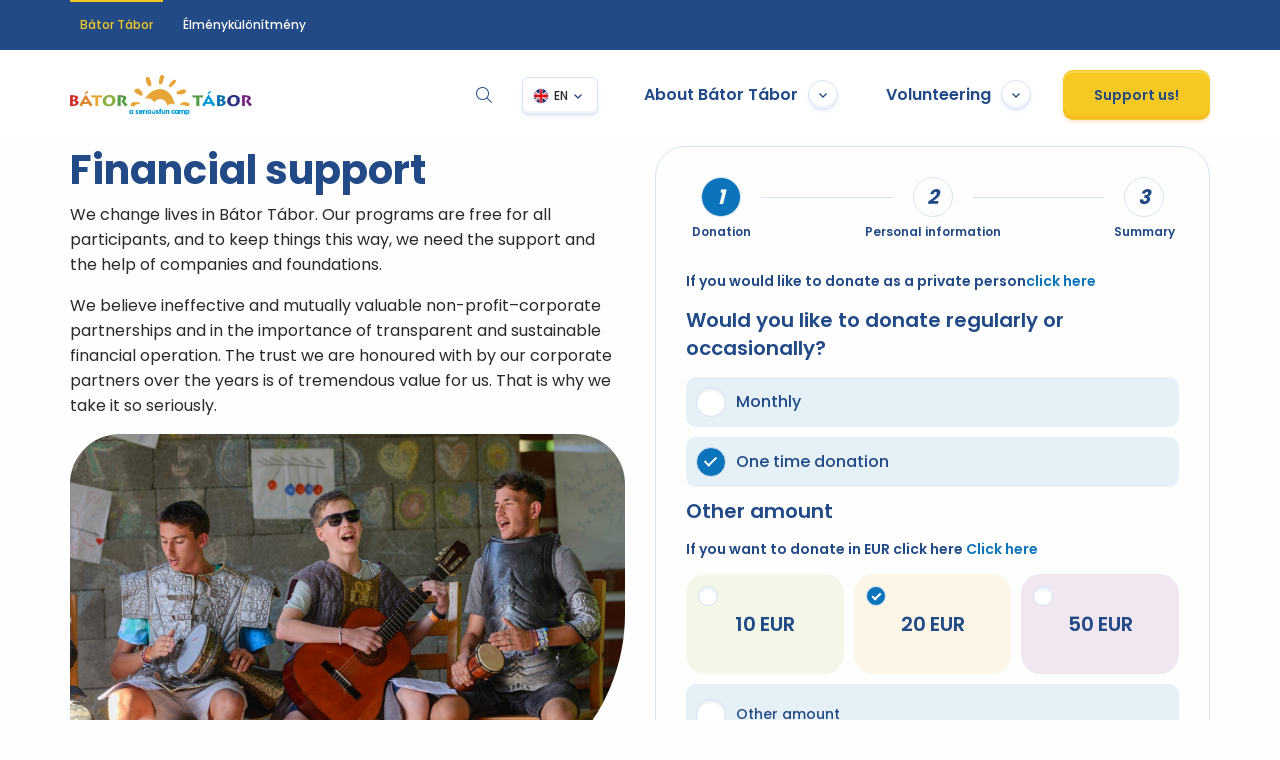

--- FILE ---
content_type: text/html; charset=UTF-8
request_url: https://batortabor.org/funding-opportunities/donate/companies/?osszeg=6000&ek=23764_feketene-kocsis-krisztina
body_size: 12101
content:
<!doctype html>
<html lang="en" class="no-js">
<head>
    <script>
      window.dataLayer = window.dataLayer || [];

      function gtag () {
        dataLayer.push(arguments)
      }

      window.dataLayer.push({
        'page_type': 'support ',
        'site_language': 'EN'
      });
    </script>

	        <!-- Google Tag Manager -->
        <script>(function (w, d, s, l, i) {
            w[l] = w[l] || [];
            w[l].push({
              'gtm.start':
                new Date().getTime(), event: 'gtm.js'
            });
            var f = d.getElementsByTagName(s)[0],
              j = d.createElement(s), dl = l != 'dataLayer' ? '&l=' + l : '';
            j.async = true;
            j.src =
              'https://www.googletagmanager.com/gtm.js?id=' + i + dl;
            f.parentNode.insertBefore(j, f);
          })(window, document, 'script', 'dataLayer', 'GTM-KH64MGK');</script>
        <!-- End Google Tag Manager -->

        <!-- Hotjar Tracking Code for www.batortabor.org -->

        <script>
          (function (h, o, t, j, a, r) {
            h.hj = h.hj || function () {
              (h.hj.q = h.hj.q || []).push(arguments)
            };
            h._hjSettings = {hjid: 754072, hjsv: 6};
            a = o.getElementsByTagName('head')[0];
            r = o.createElement('script');
            r.async = 1;
            r.src = t + h._hjSettings.hjid + j + h._hjSettings.hjsv;
            a.appendChild(r);
          })(window, document, 'https://static.hotjar.com/c/hotjar-', '.js?sv=');
        </script>

	
    <meta charset="utf-8"/>
    <meta http-equiv="x-ua-compatible" content="ie=edge">
    <meta name="viewport" content="width=device-width, initial-scale=1.0"/>

    <meta name="description" content="">
    <meta name="keywords" content="">
    <title>Companies - Bátor Tábor. We change lives</title>
    <base href="https://batortabor.org">

    <link rel="apple-touch-icon" sizes="180x180" href="apple-touch-icon.png">
    <link rel="icon" type="image/png" sizes="32x32" href="favicon-32x32.png">
    <link rel="icon" type="image/png" sizes="16x16" href="favicon-16x16.png">
    <link rel="manifest" href="site.webmanifest">
    <link rel="mask-icon" href="safari-pinned-tab.svg" color="#ffffff">
    <meta name="msapplication-TileColor" content="#ffffff">
    <meta name="theme-color" content="#ffffff">

    <link rel="preload" href="assets/fonts/icomoon.ttf?v=2" as="font" type="font/ttf" crossorigin>

	        <script src="assets/dist/js/cookie.min.44.js"></script>
    <link rel="stylesheet" rel=preload href="assets/dist/css/all.min.48.css">


	        <script>
          // Create BP element on the window
          window["bp"] = window["bp"] || function () {
            (window["bp"].q = window["bp"].q || []).push(arguments);
          };
          window["bp"].l = 1 * new Date();

          // Insert a script tag on the top of the head to load bp.js
          scriptElement = document.createElement("script");
          firstScript = document.getElementsByTagName("script")[0];
          scriptElement.async = true;
          scriptElement.src = 'https://pixel.barion.com/bp.js';
          firstScript.parentNode.insertBefore(scriptElement, firstScript);
          window['barion_pixel_id'] = 'BP-BrNzPnnaTY-B6';

          // Send init event
          bp('init', 'addBarionPixelId', window['barion_pixel_id']);
        </script>

        <noscript>
            <img height="1" width="1" style="display:none" alt="Barion Pixel"
                 src="https://pixel.barion.com/a.gif?ba_pixel_id='BP-BrNzPnnaTY-B6'&ev=contentView&noscript=1">
        </noscript>
		
	    <script>
      var cookiePolicyClass = new cookiePolicy();
    </script>
    <script type="text/javascript">
      var ajaxurl = "https://batortabor.org/wp-admin/admin-ajax.php";
      var nonce = "b8c03cd65e";
      var home = "https://batortabor.org";
      var isMobile = false;
      var sliders;
    </script>
	
	<!-- This site is optimized with the Yoast SEO plugin v16.1.1 - https://yoast.com/wordpress/plugins/seo/ -->
	<meta name="robots" content="index, follow, max-snippet:-1, max-image-preview:large, max-video-preview:-1" />
	<link rel="canonical" href="https://batortabor.org/funding-opportunities/donate/companies/" />
	<meta property="og:locale" content="en_US" />
	<meta property="og:type" content="article" />
	<meta property="og:title" content="Companies - Bátor Tábor. We change lives" />
	<meta property="og:description" content="We change lives in Bátor Tábor. Our programs are free for all participants, and to keep things this way, we need the support and the help of companies and foundations. We believe ineffective and mutually valuable non-profit–corporate partnerships and in the importance of transparent and sustainable financial operation. The trust we are honoured with by [&hellip;]" />
	<meta property="og:url" content="https://batortabor.org/funding-opportunities/donate/companies/" />
	<meta property="og:site_name" content="Bátor Tábor. We change lives" />
	<meta property="article:modified_time" content="2021-02-22T15:08:17+00:00" />
	<meta name="twitter:card" content="summary_large_image" />
	<meta name="twitter:label1" content="Est. reading time">
	<meta name="twitter:data1" content="1 minute">
	<script type="application/ld+json" class="yoast-schema-graph">{"@context":"https://schema.org","@graph":[{"@type":"WebSite","@id":"https://batortabor.org/#website","url":"https://batortabor.org/","name":"B\u00e1tor T\u00e1bor. We change lives","description":"","potentialAction":[{"@type":"SearchAction","target":"https://batortabor.org/?s={search_term_string}","query-input":"required name=search_term_string"}],"inLanguage":"en-US"},{"@type":"WebPage","@id":"https://batortabor.org/funding-opportunities/donate/companies/#webpage","url":"https://batortabor.org/funding-opportunities/donate/companies/","name":"Companies - B\u00e1tor T\u00e1bor. We change lives","isPartOf":{"@id":"https://batortabor.org/#website"},"datePublished":"2021-02-22T14:51:05+00:00","dateModified":"2021-02-22T15:08:17+00:00","breadcrumb":{"@id":"https://batortabor.org/funding-opportunities/donate/companies/#breadcrumb"},"inLanguage":"en-US","potentialAction":[{"@type":"ReadAction","target":["https://batortabor.org/funding-opportunities/donate/companies/"]}]},{"@type":"BreadcrumbList","@id":"https://batortabor.org/funding-opportunities/donate/companies/#breadcrumb","itemListElement":[{"@type":"ListItem","position":1,"item":{"@type":"WebPage","@id":"https://batortabor.org/","url":"https://batortabor.org/","name":"Kezd\u0151lap"}},{"@type":"ListItem","position":2,"item":{"@type":"WebPage","@id":"https://batortabor.org/funding-opportunities/for-individuals/","url":"https://batortabor.org/funding-opportunities/for-individuals/","name":"Funding opportunities"}},{"@type":"ListItem","position":3,"item":{"@type":"WebPage","@id":"https://batortabor.org/funding-opportunities/donate/","url":"https://batortabor.org/funding-opportunities/donate/","name":"Donate online"}},{"@type":"ListItem","position":4,"item":{"@type":"WebPage","@id":"https://batortabor.org/funding-opportunities/donate/companies/","url":"https://batortabor.org/funding-opportunities/donate/companies/","name":"Companies"}}]}]}</script>
	<!-- / Yoast SEO plugin. -->



	
	    <meta name="google-site-verification" content="BwsYuuYMPlAZWKhkRBDeXzN_6Bxm6AGf-ZKwtlNjFRg"/>
    <meta name="facebook-domain-verification" content="zzxb5wfjiuvcx4d1s6hp6vy7qa2ghh"/>
	</head>
<body class="page-template page-template-templates page-template-anyagi-tamogatas page-template-templatesanyagi-tamogatas-php page page-id-430 page-child parent-pageid-13">
    <!-- Google Tag Manager (noscript) -->
    <noscript>
        <iframe src="https://www.googletagmanager.com/ns.html?id=GTM-KH64MGK'"
                height="0" width="0" style="display:none;visibility:hidden"></iframe>
    </noscript>
    <!-- End Google Tag Manager (noscript) -->

<div class="c-container has-megamenu">
    <header id="header" class="c-header" data-toggler=".is-opened">
		            <div class="c-header__sites show-for-large">
                <div class="grid-container">
                    <div class="grid-x align-middle align-justify">
                        <div class="cell  auto">
                            <nav>
                                <a class="is-current"
                                   href="https://batortabor.org">Bátor Tábor</a>

								                                <a target="_blank"
                                   href="https://elmenykulonitmeny.hu">Élménykülönítmény</a>

								                            </nav>
                        </div>
						

                    </div>
                </div>
            </div>
			
        <div class="c-header__top">
            <div class="grid-container u-position-relative">
                <div class="grid-x align-middle grid-margin-x u-position-relative u-z-20">
                    <div class="cell auto">
                        <a class="c-mobile-logo" href="https://batortabor.org"><img style="max-height: 40px;"
                                                                                   loading="lazy"
                                                                                   src="assets/img/BatorTabor_logo_rgb_fekvo.png" alt=""></a>
                    </div>

                    <div class="cell shrink show-for-large c-search-dropdown-container">
                        <a class="c-search-button" data-toggle="search"><span class="icon-icon_magnify"></span></a>

                        <div data-parent-class="c-search-dropdown-container" data-close-on-click="true"
                             class="c-search-dropdown dropdown-pane" id="search"
                             data-dropdown data-auto-focus="true">
                            <form class="c-search-form" method="get" action="https://batortabor.org">
                                <input class="o-input-text" type="text" name="s"
                                       placeholder="Search">
                                <button type="submit"><span class="icon-icon_magnify"></span></button>
                            </form>
                        </div>
                    </div>

                    <div class="cell shrink">
                        <div class="c-lang-select">
                            <nav class="js-lang-select c-lang-select__nav">
								                                    <a href="https://batortabor.org/hu" data-lang="hu">HU</a>
									
								                                    <a href="https://batortabor.org" data-lang="en">EN</a>
									
                                <a href="https://batortabor.org/sk" data-lang="sk">SK</a>
                                <a href="https://batortabor.org/cz" data-lang="cz">CZ</a>
                                <a href="https://batortabor.org/pl" data-lang="pl">PL</a>
                            </nav>
                        </div>
                    </div>
                    <div class="cell shrink show-for-large">
                        <div class="grid-x align-middle">
                            <div class="cell shrink mr1">
                                <button class="t-megamenu-dropdown c-dropdown-menu-button" type="button"
                                        data-toggle="menu1">About Bátor Tábor                                    <span class="c-dropdown-menu-button__arrow"></span></button>
                            </div>
                            <div class="cell shrink mr1">
                                <button class="t-megamenu-dropdown c-dropdown-menu-button" type="button"
                                        data-toggle="menu2">Volunteering <span
                                            class="c-dropdown-menu-button__arrow"></span></button>
                            </div>
							
                            <div class="cell shrink">
                                <a href="https://batortabor.org/funding-opportunities"
                                   class="o-button o-button--yellow">Support us!</a>
                            </div>
                        </div>
                    </div>

                    <div class="cell shrink hide-for-large">
                        <a data-toggle="header" class="c-mobile-menu-icon"><span></span></a>
                    </div>
                </div>


                <div data-position="bottom" data-close-on-click="true" class="c-mega-menu dropdown-pane" id="menu1"
                     data-alignment="bottom" data-dropdown data-auto-focus="true">
                    <div class="grid-x grid-margin-x">
						                            <div class="cell auto">
                                <div class="grid-x grid-margin-x large-up-2">
																				                                                <div class="cell">
                                                    <div class="c-mega-menu__box c-mega-menu__box--2">
                                                        <figure>
                                                            <a href="https://batortabor.org/gallery/">
																<img loading="lazy" src="https://batortabor.org/media/8QF53AJM58-400x400.jpg">                                                            </a>
                                                        </figure>
                                                    </div>
                                                    <a class="c-mega-menu__more"
                                                       href="https://batortabor.org/gallery/">Gallery                                                        <span
                                                                class="icon-arrow-right"></span></a>
                                                </div>

																						                                                <div class="cell">
                                                    <div class="c-mega-menu__box c-mega-menu__box--3">
                                                        <h3><a href="https://batortabor.org/2025/11/25/parent-program/">Our Parent Program Has Launched</a>
                                                        </h3>
                                                        <h4>2025. November 25.</h4>
                                                    </div>
                                                    <a class="c-mega-menu__more"
                                                       href="https://batortabor.org/news/">News                                                        <span
                                                                class="icon-arrow-right"></span></a>
                                                </div>

											                                </div>
                            </div>
						                        <div class="cell shrink">
                            <div class="grid-x grid-margin-x">
                                <div class="cell shrink">
                                    <nav>
										<a href="https://batortabor.org/programs/" class="menu-item menu-item-type-post_type menu-item-object-page menu-item-has-children menu-item-357">Programs</a>

<a href="https://batortabor.org/programs/camps/" class="menu-item menu-item-type-post_type menu-item-object-page menu-item-356">Camps</a>
<a href="https://batortabor.org/programs/go-program/" class="menu-item menu-item-type-post_type menu-item-object-page menu-item-355">GO! program</a>
<a href="https://batortabor.org/programs/school-program/" class="menu-item menu-item-type-post_type menu-item-object-page menu-item-354">School program</a>
<a href="https://batortabor.org/programs/online-programs/" class="menu-item menu-item-type-post_type menu-item-object-page menu-item-353">GO! Online Program</a>


                                    </nav>
                                </div>
                                <div class="cell shrink">
                                    <nav>
										<a href="https://batortabor.org/about-us/our-mission/" class="menu-item menu-item-type-custom menu-item-object-custom menu-item-has-children menu-item-348">About us</a>

<a href="https://batortabor.org/about-us/our-mission/" class="menu-item menu-item-type-post_type menu-item-object-page menu-item-352">Our mission</a>
<a href="https://batortabor.org/about-us/therapeutic-recreation/" class="menu-item menu-item-type-post_type menu-item-object-page menu-item-351">Therapeutic recreation</a>
<a href="https://batortabor.org/about-us/where-we-are/" class="menu-item menu-item-type-post_type menu-item-object-page menu-item-350">Where we are</a>
<a href="https://batortabor.org/about-us/our-team/" class="menu-item menu-item-type-post_type menu-item-object-page menu-item-349">Our team</a>


                                    </nav>
                                </div>
                                <div class="cell shrink">
                                    <nav>
                                        <a>Info</a>
										<a href="https://batortabor.org/funding-opportunities/partners/2023/" class="menu-item menu-item-type-post_type menu-item-object-page menu-item-358">Partners</a>
<a href="https://batortabor.org/transparency/" class="menu-item menu-item-type-post_type menu-item-object-page menu-item-49570">Transparency</a>
<a href="https://batortabor.org/our-reports/" class="menu-item menu-item-type-post_type menu-item-object-page menu-item-51784">Our reports</a>
<a href="https://batortabor.org/about-us/contact-us/" class="menu-item menu-item-type-post_type menu-item-object-page menu-item-359">Contact us</a>
                                    </nav>
                                </div>
                            </div>
                        </div>


                    </div>
                </div>

                <div data-position="bottom" data-close-on-click="true" class="c-mega-menu dropdown-pane" id="menu2"
                     data-alignment="bottom" data-dropdown data-auto-focus="true">
                    <div class="grid-x grid-margin-x">
						                            <div class="cell auto">
                                <div class="grid-x grid-margin-x large-up-2">
																				                                                <div class="cell">
                                                    <div class="c-mega-menu__box c-mega-menu__box--2">
                                                        <figure>
                                                            <a href="https://batortabor.org/gallery/">
																<img loading="lazy" src="https://batortabor.org/media/8QF53AJM58-400x400.jpg">                                                            </a>
                                                        </figure>
                                                    </div>
                                                    <a class="c-mega-menu__more"
                                                       href="https://batortabor.org/gallery/">Gallery                                                        <span
                                                                class="icon-arrow-right"></span></a>
                                                </div>

											
																					                                                <div class="cell">
                                                    <div class="c-mega-menu__box c-mega-menu__box--3">
                                                        <h3><a href="https://batortabor.org/2025/11/25/parent-program/">Our Parent Program Has Launched</a>
                                                        </h3>
                                                        <h4>2025. November 25.</h4>
                                                    </div>
                                                    <a class="c-mega-menu__more"
                                                       href="https://batortabor.org/news/">News                                                        <span
                                                                class="icon-arrow-right"></span></a>
                                                </div>

											

                                </div>
                            </div>
							                        <div class="cell shrink">
                            <div class="grid-x grid-margin-x">
                                <div class="cell shrink">
                                    <nav>
										<a href="https://batortabor.org/volunteering/" class="menu-item menu-item-type-post_type menu-item-object-page menu-item-517">Volunteering</a>
<a href="https://batortabor.org/volunteering/campvolunteering/" class="menu-item menu-item-type-post_type menu-item-object-page menu-item-360">Camp volunteering</a>
                                    </nav>
                                </div>
                            </div>
                        </div>


                    </div>
                </div>

            </div>

        </div>

        <div class="c-header__mobile-menu c-mobile-menu">
            <div class="grid-container">
                <div class="grid-x grid-margin-y">
                    <div class="cell small-12">
                        <form class="c-search-form" method="get" action="">
                            <input class="o-input-text" type="text" name="s"
                                   placeholder="Search">
                            <button type="submit"><span class="icon-icon_magnify"></span></button>
                        </form>
                    </div>
                    <div class="cell small-12">
                        <ul class="vertical o-menu accordion-menu c-accordion-menu mb1" data-multi-open="false"
                            data-submenu-toggle-text="Lenyit" data-accordion-menu>
                            <li>
                                <a href="" target="_blank">About Bátor Tábor</a>
                                <ul class="o-menu o-menu--vertical o-menu--nested">
                                    <li class="t-programok-submenu">
                                        <a href="#">Programs</a>
                                        <ul class="o-menu o-menu--vertical o-menu--nested hide-first">
											<li id="menu-item-357" class="menu-item menu-item-type-post_type menu-item-object-page menu-item-has-children menu-item-357"><a href="https://batortabor.org/programs/">Programs</a>
<ul class="sub-menu">
	<li id="menu-item-356" class="menu-item menu-item-type-post_type menu-item-object-page menu-item-356"><a href="https://batortabor.org/programs/camps/">Camps</a></li>
	<li id="menu-item-355" class="menu-item menu-item-type-post_type menu-item-object-page menu-item-355"><a href="https://batortabor.org/programs/go-program/">GO! program</a></li>
	<li id="menu-item-354" class="menu-item menu-item-type-post_type menu-item-object-page menu-item-354"><a href="https://batortabor.org/programs/school-program/">School program</a></li>
	<li id="menu-item-353" class="menu-item menu-item-type-post_type menu-item-object-page menu-item-353"><a href="https://batortabor.org/programs/online-programs/">GO! Online Program</a></li>
</ul>
</li>
                                        </ul>
                                    </li>
                                    <li class="t-rolunk-submenu">
                                        <a href="#">About us</a>
                                        <ul class="o-menu o-menu--vertical o-menu--nested hide-first">
											<li id="menu-item-348" class="menu-item menu-item-type-custom menu-item-object-custom menu-item-has-children menu-item-348"><a href="https://batortabor.org/about-us/our-mission/">About us</a>
<ul class="sub-menu">
	<li id="menu-item-352" class="menu-item menu-item-type-post_type menu-item-object-page menu-item-352"><a href="https://batortabor.org/about-us/our-mission/">Our mission</a></li>
	<li id="menu-item-351" class="menu-item menu-item-type-post_type menu-item-object-page menu-item-351"><a href="https://batortabor.org/about-us/therapeutic-recreation/">Therapeutic recreation</a></li>
	<li id="menu-item-350" class="menu-item menu-item-type-post_type menu-item-object-page menu-item-350"><a href="https://batortabor.org/about-us/where-we-are/">Where we are</a></li>
	<li id="menu-item-349" class="menu-item menu-item-type-post_type menu-item-object-page menu-item-349"><a href="https://batortabor.org/about-us/our-team/">Our team</a></li>
</ul>
</li>
                                        </ul>
                                    </li>
                                    <li class="t-info-submenu">
                                        <a href="#">Info</a>
                                        <ul class="o-menu o-menu--vertical o-menu--nested">
											<li id="menu-item-358" class="menu-item menu-item-type-post_type menu-item-object-page menu-item-358"><a href="https://batortabor.org/funding-opportunities/partners/2023/">Partners</a></li>
<li id="menu-item-49570" class="menu-item menu-item-type-post_type menu-item-object-page menu-item-49570"><a href="https://batortabor.org/transparency/">Transparency</a></li>
<li id="menu-item-51784" class="menu-item menu-item-type-post_type menu-item-object-page menu-item-51784"><a href="https://batortabor.org/our-reports/">Our reports</a></li>
<li id="menu-item-359" class="menu-item menu-item-type-post_type menu-item-object-page menu-item-359"><a href="https://batortabor.org/about-us/contact-us/">Contact us</a></li>
                                        </ul>
                                    </li>


                                </ul>

                            </li>
                            <li>
                                <a href="#">Volunteering</a>
                                <ul class="o-menu o-menu--vertical o-menu--nested hide-first">
									<li id="menu-item-517" class="menu-item menu-item-type-post_type menu-item-object-page menu-item-517"><a href="https://batortabor.org/volunteering/">Volunteering</a></li>
<li id="menu-item-360" class="menu-item menu-item-type-post_type menu-item-object-page menu-item-360"><a href="https://batortabor.org/volunteering/campvolunteering/">Camp volunteering</a></li>
                                </ul>
                            </li>
							                        </ul>

                        <a href="https://batortabor.org/funding-opportunities"
                           class="o-button o-button--yellow">Support us!</a>
                    </div>
                    <div class="cell small-12">
                        <nav class="c-bt-sites">
                            <a class="is-current"
                               href="https://batortabor.org">Bátor Tábor</a>
                            <a target="_blank"
                               href="https://digital.batortabor.org">Digitális Bátor Tábor</a>
                            <a target="_blank"
                               href="https://elmenykulonitmeny.hu">Élménykülönítmény</a>

							
                        </nav>
                    </div>
                    <div class="cell small-12">
                        <nav class="c-social">
                            <a class="c-social-button" target="_blank"
                               href="https://facebook.com/batortabor"><span
                                        class="icon-icon_facebook"></span></a>
                            <a class="c-social-button" target="_blank"
                               href="https://instagram.com/batortabor"><span
                                        class="icon-icon_instagram"></span></a>
                            <a class="c-social-button" target="_blank"
                               href="https://youtube.com/batortabor"><span
                                        class="icon-icon_youtube"></span></a>
                            <a class="c-social-button" target="_blank"
                               href="https://www.linkedin.com/company/bator-tabor/"><span
                                        class="icon-linkedin-with-circle"></span></a>
                        </nav>
                    </div>
                    <div class="cell small-12">
                        <p class="c-copyright">
							© 2021 Bátor Tábor                        </p>
                    </div>
                    <div class="cell small-12">
                        <nav class="c-simple-nav">
                            <a class=""
                               href="https://batortabor.org/privacy-policy/">Privacy policy</a>
                        </nav>
                    </div>
                </div>
            </div>
        </div>
    </header>    <div id="wrapper" class="c-container__wrapper">


		

        <div class="c-tamogass-page">
            <div class="grid-container">
                <div class="grid-x grid-margin-x grid-margin-y">
                    <div class="cell small-12 large-6">
                        <div class="o-content">
															<h2 class=" u-font-noto" style="color:#214a87 !important;font-weight:700 !important;">Financial support</h2>


<p>We change lives in Bátor Tábor. Our programs are free for all participants, and to keep things this way, we need the support and the help of companies and foundations. </p>



<p>We believe ineffective and mutually valuable non-profit–corporate partnerships and in the importance of transparent and sustainable financial operation. The trust we are honoured with by our corporate partners over the years is of tremendous value for us. That is why we take it so seriously.</p>
                                <figure class="o-figure  o-figure--bottom-right">
                                    <img src="https://batortabor.org/media/jotett.jpg" alt="">
                                </figure>
								
                        </div>

                    </div>
                    <div class="cell small-12 large-6">
                        <div class="js-donate-box  c-donate-form">
                            <div class="o-loading">
                                <span></span>
                                <span></span>
                                <span></span>
                                <span></span>
                                <span></span>
                                <span></span>
                                <span></span>
                                <span></span>
                                <span></span>
                            </div>
                            <form class="js-donate-form" autocomplete="off" data-abide novalidate
                                  method="post" enctype="multipart/form-data"
                                  data-donate-options='{"token":"b907adbba19697582bf4e32","vallalati":true,"ek":"23764_feketene-kocsis-krisztina","amount":"6000","currency":"EUR","availablePayment":{"bankkartya":["havonta","negyedevente","felevente","egyszer"],"atutalas":["havonta","negyedevente","felevente","egyszer"]},"lang":"en"}'
                            >
                                <input name="form[_form]" type="hidden"
                                       value="anyagi-tamogatas-vallalat">
                                <input name="form[tamogatas-tipus]" type="hidden"
                                       value="vallalat">
                                <input name="form[_lang]" type="hidden" value="en">
                                <input type="hidden" name="form[_form-src]" value="https://batortabor.org/funding-opportunities/donate/companies/?osszeg=6000&ek=23764_feketene-kocsis-krisztina">
                                <input name="form[_partner-id]" type="hidden" value="">
                                <input name="form[_tabor-id]" type="hidden" value="1">
                                <input name="form[_token]" type="hidden" value="dbe9adbba19697582bfbe4f">
								                                    <input name="form[elmenykulonitmeny]" type="hidden"
                                           value="23764_feketene-kocsis-krisztina">
																	
                                <div id="checkout-tabs" class="o-tabs t-checkout-tabs">

                                    <div data-sticky-container>
                                        <div class="sticky" data-margin-top="0" data-dynamic-height="false"
                                             data-top-anchor="checkout-tabs:top" data-sticky-on="small">
                                            <ul class="o-tabs__nav js-checkout-tab" data-tabs data-wrap-on-keys="false"
                                                data-link-class="o-tabs__tab-title" id="checkout-tabs">
                                                <li data-tab-anchor="1" class="o-tabs__tab-title is-active"><a
                                                            data-tab="1"
                                                            href="#adomany"
                                                            aria-selected="true"><span>Donation</span>
                                                    </a>
                                                </li>
                                                <li data-tab-anchor="2" class="o-tabs__tab-title is-inactive"><a
                                                            data-tab="2"
                                                            data-tabs-target="szemelyes-adatok"
                                                            href="#szemelyes-adatok"><span>Personal information</span>
                                                    </a>
                                                </li>
                                                <li data-tab-anchor="3" class="o-tabs__tab-title is-inactive"><a
                                                            data-tab="3" data-tabs-target="osszesites"
                                                            href="#osszesites"><span>Summary</span>
                                                    </a>
                                                </li>
                                            </ul>
                                        </div>
                                    </div>

                                    <div class="o-tabs__container" data-tabs-content="checkout-tabs">
                                        <div data-step="1" class="o-tabs__tab is-active" id="adomany">
											                                                    <p>If you would like to donate as a private person<a href="https://batortabor.org/funding-opportunities/donate/?osszeg=6000&ek=23764_feketene-kocsis-krisztina">click here</a></p>
													
                                            <div class="c-checkout-field">
                                                <h2 class="c-checkout-field__title h4">Would you like to donate regularly or occasionally?</h2>
                                                <div class="grid-x grid-margin-x">
													                                                                <div class="cell small-12">
                                                                    <fieldset class="c-checkout-field__fieldset">
                                                                        <label class="o-input-radio">
                                                                            <input type="radio"
                                                                                   required                                                                                    name="form[adomany-gyakorisag]"
                                                                                   aria-errormessage="adomany-gyakorisag-error"
                                                                                   value="havonta"
                                                                                   data-title="Monthly"
                                                                            >
                                                                            <span
                                                                                    class="o-input-radio__checkmark"></span>
                                                                            <div>Monthly</div>
                                                                        </label>
                                                                    </fieldset>
                                                                </div>
																                                                                <div class="cell small-12">
                                                                    <fieldset class="c-checkout-field__fieldset">
                                                                        <label class="o-input-radio">
                                                                            <input
                                                                                    type="radio" checked                                                                                    required
                                                                                    name="form[adomany-gyakorisag]"
                                                                                    aria-errormessage="adomany-gyakorisag-error"
                                                                                    value="egyszer"
                                                                                    data-title="One time donation"
                                                                            >
                                                                            <span
                                                                                    class="o-input-radio__checkmark"></span>
                                                                            <div>One time donation</div>
                                                                        </label>
                                                                    </fieldset>
                                                                </div>
																                                                    <div
                                                            style="display: none"
                                                            class="js-thanks cell small-12 ">
                                                        <p>Thank You. You can cancel regular support at any time if you change your mind.                                                            <a data-tooltip
                                                               data-tooltip-class="o-tooltip o-tooltip--large"
                                                               tabindex="1"
                                                               title="Ha ezt a támogatási lehetőséget választod, csak egyszer kell megadnod az adataid és a támogatás összegét. A következő esedékes támogatás automatikusan levonásra kerül. Fontos, hogy bármikor lehetőséged van a rendszeres támogatás lemondasára a jotett@batortabor.hu e-mail címen. Köszönjük."><span
                                                                        class="icon-info"></span></a></p>

                                                    </div>
                                                </div>
                                            </div>
                                            <div class="c-checkout-field">
                                                <h2 class="c-checkout-field__title h4">Other amount</h2>

												
														
                                                    <div class="c-currency-select" id="currency-select"
                                                         data-toggler=".is-active">
                                                        <p>If you want to donate in EUR click here                                                            <a
                                                                    data-toggle="currency-select">Click here</a>
                                                        </p>

                                                        <nav class="c-currency-nav js-currency-select">
                                                            <a class="">HUF</a>
                                                            <a class="is-selected">EUR</a>
                                                        </nav>
                                                    </div>
                                                    <select style="display: none" class="js-donate-currency o-select"
                                                            required
                                                            id="adomany-penznem"
                                                            aria-errormessage="adomany-penznem-error"
                                                            name="form[adomany-penznem]">
                                                        <option  value="HUF">HUF
                                                        </option>
                                                        <option selected value="EUR">EUR
                                                        </option>
                                                    </select>
													

                                                <nav class="c-amount-nav js-amount-select"
                                                     data-error-message="Other amount">
													                                                        <a class="c-amount-nav__amount" data-currency="Ft"
                                                           data-amount='{"huf":3000, "eur": 10, "usd": 10, "czk": 250, "pln":40 }'><span></span>3000</a>
                                                        <a class="c-amount-nav__amount" data-currency="Ft"
                                                           data-amount='{"huf":6000, "eur": 20, "usd": 20, "czk": 500, "pln":60  }'><span></span>6000</a>
                                                        <a class="c-amount-nav__amount" data-currency="Ft"
                                                           data-amount='{"huf":10000, "eur": 50, "usd": 50, "czk": 1000, "pln":100  }'><span></span>10
                                                            000</a>
														

                                                    <div class=" c-amount-nav__custom js-custom-amount">
                                                        <a class=" "><span></span>Other amount                                                        </a>
                                                        <input
                                                                class="js-amount-change c-amount-input" required
                                                                style="display: none"
                                                                aria-errormessage="adomany-osszeg-error"
                                                                name="form[adomany-osszeg]" pattern="[0-9.]+"
                                                                type="number"
															                                                                placeholder="Enter amount                                                        "/>
                                                    </div>

                                                </nav>


                                            </div>
                                            <div class="c-checkout-field">
                                                <h2 for=""
                                                    class="c-checkout-field__title h4">How would you like to donate?</h2>

												                                                            <fieldset class="c-checkout-field__fieldset">
                                                                <label class="o-input-radio o-input-radio--white"
                                                                       style="flex-wrap: wrap;">
                                                                    <input type="radio"
                                                                           required
                                                                           checked
                                                                           name="form[adomany-fizetesi-mod]"
                                                                           value="bankkartya"
                                                                           aria-errormessage="adomany-fizetesi-mod-error"
                                                                           data-title="Credit card"
                                                                    >
                                                                    <span class="o-input-radio__checkmark"></span>
																	Credit card

                                                                    <img class="c-barion-logo"
                                                                         src="assets/img/logos/barion-card-strip-intl_800px.png"
                                                                         alt="">
																	                                                                        <span style="display: none; min-width: 100%; margin-left: 40px; font-size: 11px;"
                                                                              class="js-thanks o-input-radio__text">Your recurring donation will be charged on the 10th of every month.</span>

																		
                                                                </label>
                                                            </fieldset>
															                                                            <fieldset class="c-checkout-field__fieldset">
                                                                <label class="o-input-radio o-input-radio--white">
                                                                    <input type="radio"
                                                                           required
                                                                           name="form[adomany-fizetesi-mod]"
                                                                           value="atutalas"
                                                                           aria-errormessage="adomany-fizetesi-mod-error"
                                                                           data-title="Bank transfer"

                                                                    >
                                                                    <span class="o-input-radio__checkmark"></span>
                                                                    <div>
																		Bank transfer																		                                                                        <span data-i18n='{"HUF":"10918001-00000015-88740030","EUR":"10918001-00000015-88740030<br>IBAN-sz\u00e1m: HU42 10918001-0000 0015-88740030<br>SWIFT k\u00f3d: BACXHUHB"}'
                                                                              class="js-bank-account o-input-radio__text">10918001-00000015-88740030<br>IBAN-szám: HU42 10918001-0000 0015-88740030<br>SWIFT kód: BACXHUHB</span>
                                                                    </div>

                                                                </label>
                                                            </fieldset>
															

                                                <div class="js-payment-type c-payment-type-error"
                                                     style="display: none;">
													Kérjük, válassz fizetési módot                                                </div>

                                            </div>


                                        </div>
                                        <div data-step="2" class="o-tabs__tab" id="szemelyes-adatok">

                                            <div class="c-checkout-field">
                                                <h2 class="c-checkout-field__title h4">Enter company information</h2>
                                                <div class="grid-x grid-margin-x grid-margin-y">

													
                                                        <fieldset class="cell small-12">
                                                            <label
                                                                    class="o-input">Name of company                                                                <input class="o-input-text o-input__input" type="text"
                                                                       placeholder="Enter name of company"
                                                                       aria-errormessage="" name="form[cegnev]"
                                                                       required>
                                                                <span
                                                                        class="o-input__error form-error">Required</span>
                                                            </label>
                                                        </fieldset>

                                                        <fieldset class="cell small-12">
                                                            <label
                                                                    class="o-input">Your position                                                                <input class="o-input-text o-input__input" type="text"

                                                                       placeholder="Enter your position"
                                                                       aria-errormessage="" name="form[beosztas]">
                                                                <span
                                                                        class="o-input__error form-error">Required</span>
                                                            </label>
                                                        </fieldset>


                                                        <fieldset class="cell small-12">
                                                            <label
                                                                    class="o-input">Tax ID number                                                                <input class="o-input-text o-input__input" type="text"
                                                                       placeholder="Enter Tax ID number"
                                                                       aria-errormessage="" name="form[adoszam]"
                                                                       required>
                                                                <span
                                                                        class="o-input__error form-error">Required</span>
                                                            </label>
                                                        </fieldset>

														
                                                                                                                <fieldset class="cell small-12 medium-6 large-12 xlarge-6">
                                                                <label class="o-input">
                                                                    <input class="o-input-text o-input__input" type="text"
                                                                           placeholder="Enter first name"
                                                                           aria-errormessage="" name="form[keresztnev]"
                                                                           required>

                                                                    <span
                                                                            class="o-input__label">First name</span>
                                                                    <span
                                                                            class="o-input__error form-error">Required</span>
                                                                </label>
                                                            </fieldset>
                                                            <fieldset class="cell small-12 medium-6 large-12 xlarge-6">
                                                                <label class="o-input">
                                                                    <input class="o-input-text o-input__input" type="text"

                                                                           placeholder="Enter last name"
                                                                           aria-errormessage="" name="form[vezeteknev]"
                                                                           required>
                                                                    <span
                                                                            class="o-input__label">Last name</span>
                                                                    <span
                                                                            class="o-input__error form-error">Required</span>
                                                                </label>
                                                            </fieldset>

                                                            

													                                                        <fieldset class="cell small-12 medium-6 large-12 xlarge-6">
                                                            <label class="o-input">
                                                                <input class="o-input-text o-input__input" type="text"
                                                                       pattern="email"
                                                                       placeholder="Enter your e-mail address"
                                                                       aria-errormessage="" name="form[email]" required>
                                                                <span
                                                                        class="o-input__label">E-mail address</span>
                                                                <span class="o-input__error form-error"
                                                                      data-form-error-on="required">Required</span>
                                                                <span class="o-input__error form-error"
                                                                      data-form-error-on="pattern">Invalid e-mail address</span>
                                                            </label>
                                                        </fieldset>


                                                        <fieldset class="cell small-12 medium-6 large-12 xlarge-6">
                                                            <label class="o-input">
                                                                <input
                                                                        class="js-input-mask--phone o-input-text o-input__input"
                                                                        type="text"
                                                                        data-inputmask="'mask': '+99-99999999[9][9][9]', 'clearMaskOnLostFocus': true,'autoUnmask': true, 'greedy' : false"
                                                                        placeholder="+"
                                                                        aria-errormessage="" name="form[telefon]"
                                                                        required>
                                                                <span
                                                                        class="o-input__label">Phone number</span>
                                                                <span
                                                                        class="o-input__error form-error">Required</span>
                                                            </label>
                                                        </fieldset>
														
                                                        <fieldset class="cell small-12 medium-5 large-12 xlarge-5">
                                                            <label class="o-input">
                                                                <input class="o-input-text o-input__input" type="text"

                                                                       placeholder="Postal code"
                                                                       aria-errormessage=""
                                                                       name="form[vallalat-iranyitoszam]"
                                                                >
                                                                <span
                                                                        class="o-input__label">Postal code</span>
                                                                <span
                                                                        class="o-input__error form-error">Required</span>
                                                            </label>
                                                        </fieldset>

                                                        <fieldset class="cell small-12 medium-7 large-12 xlarge-7">
                                                            <label class="o-input">
                                                                <input class="o-input-text o-input__input" type="text"

                                                                       placeholder="Enter city"
                                                                       aria-errormessage=""
                                                                       name="form[vallalat-telepules]"
                                                                >
                                                                <span
                                                                        class="o-input__label">City</span>
                                                                <span
                                                                        class="o-input__error form-error">Required</span>
                                                            </label>
                                                        </fieldset>

                                                        <fieldset class="cell small-12">
                                                            <label class="o-input">
                                                                <input class="o-input-text o-input__input" type="text"

                                                                       placeholder="Enter address"
                                                                       aria-errormessage=""
                                                                       name="form[vallalat-utca-hazszam]"
                                                                >
                                                                <span
                                                                        class="o-input__label">Street name and number</span>
                                                                <span
                                                                        class="o-input__error form-error">Required</span>
                                                            </label>
                                                        </fieldset>
																											
                                                    <fieldset
                                                            class="cell small-12 	is-hidden">
                                                        <label
                                                                class="o-input">Notes                                                            <textarea name="form[szoveg-megjegyzes]"
                                                                      placeholder="Notes"
                                                                      class="o-textarea o-input__input"></textarea>

                                                        </label>
                                                    </fieldset>

                                                </div>


												                                                    <h2 for=""
                                                        class="c-checkout-field__title h4 mt2">Who's campaign you want to support?</h2>

                                                    <div class="grid-x grid-margin-x grid-margin-y">


														
															                                                                <input name="form[tamogatott-sportolo]"
                                                                       type="hidden"
                                                                       value="23764_feketene-kocsis-krisztina">

																

                                                            <fieldset class="cell small-12">
                                                                <label
                                                                        class="o-input">Message to the foundraiser!                                                                    <textarea name="form[uzenet-sportolonak]"
                                                                              placeholder="Send a message"
                                                                              class="o-textarea o-input__input"></textarea>

                                                                </label>
                                                            </fieldset>

														

                                                        <fieldset class="cell small-12">
                                                            <label class="o-input-checkbox">
                                                                <input type="checkbox"
                                                                       name="form[hozzajarulas-nevmegjelenes]"
                                                                       value="1">
                                                                <span class="o-input-checkbox__checkmark"></span>
																I accept that my name will appear as a supporter of the charity athlete(s).                                                            </label>

                                                        </fieldset>
                                                        <fieldset class="cell small-12">
                                                            <label class="o-input-checkbox">
                                                                <input type="checkbox"
                                                                       name="form[hozzajarulas-osszegmegjelenes]"
                                                                       value="1">
                                                                <span class="o-input-checkbox__checkmark"></span>
																I accept that the amount of my donation will appear next to my name.                                                            </label>

                                                        </fieldset>

                                                    </div>


												

                                            </div>
                                        </div>
                                        <div data-step="3" class="o-tabs__tab" id="osszesites">

                                            <div class="grid-x grid-margin-x grid-margin-y">
                                                <div class="cell small-12">
                                                    <div class="c-checkout-field">
                                                        <h2 class="c-checkout-field__title h4">Company information
                                                            <a data-edit="2"
                                                               class="js-checkout-edit"><span
                                                                        class="icon-common-file-edit"></span>Change                                                            </a>
                                                        </h2>

                                                        <div
                                                                class="grid-x grid-margin-x grid-margin-y c-checkout-results">
                                                            <div class="cell small-12 medium-6">
                                                                <h6>Full name</h6>
                                                                <h5 data-fill="teljes-nev"></h5>
                                                            </div>
                                                            <div class="cell small-12 medium-6">
                                                                <h6>E-mail address</h6>
                                                                <h5 data-fill="email-cim"></h5>
                                                            </div>
															                                                                <div class="cell small-12 medium-6">
                                                                    <h6>Name of company</h6>
                                                                    <h5 data-fill="cegnev"></h5>
                                                                </div>
                                                                <div class="cell small-12 medium-6">
                                                                    <h6>Tax ID number</h6>
                                                                    <h5 data-fill="adoszam"></h5>
                                                                </div>
																
                                                            <div
                                                                    class="js-fill-address is-hidden cell small-12 medium-6">
                                                                <h6>Address</h6>
                                                                <h5 data-fill="cim"></h5>
                                                            </div>
															                                                                <div class="cell small-12 medium-6">
                                                                    <h6>Phone number</h6>
                                                                    <h5 data-fill="telefonszam"></h5>
                                                                </div>
																
                                                        </div>


                                                    </div>

                                                </div>
                                                <div class="cell small-12">
                                                    <hr class="o-hr">
                                                </div>
                                                <div class="cell small-12">

                                                    <div class="c-checkout-field">
                                                        <h2 class="c-checkout-field__title h4">Details about your donation:                                                            <a data-edit="1"
                                                               class="js-checkout-edit"><span
                                                                        class="icon-common-file-edit"></span>Change                                                            </a>
                                                        </h2>

                                                        <div class="c-checkout-results">
                                                            <div class="c-checkout-results__frequency"
                                                                 data-fill-frequency=""
                                                                 data-fill-amount=""></div>
                                                            <div class="c-checkout-results__payment"
                                                                 data-fill-payment=""></div>
                                                        </div>
                                                    </div>
                                                </div>
                                                <div class="cell small-12">
                                                    <hr class="o-hr">
                                                </div>
                                                <div class="cell small-12">
                                                    <div class="c-checkout-field">

                                                        <h2 class="c-checkout-field__title h4">Do yo accept the privacy policy and the information regarding donations?</h2>


                                                        <label class="o-input-checkbox">
                                                            <input type="checkbox"
                                                                   data-abide required
                                                                   name="form[elfogad-adatkezelesi]"
                                                                   data-error-message="Kérjük, fogadd el az adatkezelésit"
                                                                   value="1">
                                                            <span class="o-input-checkbox__checkmark"></span>
                                                            <span>*I accept <a target="_blank" href="https://batortabor.org/privacy-policy/">the privacy policy and the information regarding donations</a>. </span>
                                                            <span
                                                                    class="o-input__error form-error">Please, accept our privacy policy.</span>

                                                        </label>

                                                    </div>
													                                                        <div class="c-checkout-field">

                                                            <h2 class="c-checkout-field__title h4">Would you like to get regular information about the activities of Bátor Tábor?</h2>

                                                            <label class="o-input-checkbox">
                                                                <input type="checkbox"
                                                                       name="form[hirlevel-vallalati]"
                                                                       value="1">
                                                                <span class="o-input-checkbox__checkmark"></span>
																I would like to get regular information about the activities of Bátor Tábor and how my donation has been used.                                                            </label>
                                                        </div>
														
                                                </div>
                                            </div>

                                        </div>
                                    </div>

                                    <div class="c-checkout-nav ">


                                        <div class="grid-x grid-margin-x align-justify align-middle">
                                            <div class="cell text-left shrink">
                                                <a class="o-text-link o-text-link__icon-left js-form-back"
                                                   style="display: none"><span
                                                            class="icon-arrow-left"></span>Back                                                </a>
                                            </div>
                                            <div class="cell text-right shrink">
                                                <a class="js-validate-step o-button o-button--yellow o-button--medium">Next</a>
                                            </div>
                                        </div>

                                    </div>

                                </div>
                                <div class="o-form__error js-form__error" style="display: none;"></div>
                            </form>
                        </div>
                    </div>
                </div>


				                    <!-- Global site tag (gtag.js) - Google Ads: 808608050 -->
                    <script async src="https://www.googletagmanager.com/gtag/js?id=AW-808608050"></script>
                    <script>
                      window.dataLayer = window.dataLayer || [];

                      function gtag () {
                        dataLayer.push(arguments);
                      }

                      gtag('js', new Date());

                      gtag('config', 'AW-808608050');
                    </script>
					

            </div>
        </div>

		<section id="Newsletter" class="c-hirlevel">

    <div class="c-hirlevel__inner"
         data-lazy="[assets/img/bg-hirlevel-s.png, small], [assets/img/bg-hirlevel-m.png, medium]">
        <div class="grid-container">
            <div class="grid-x grid-margin-x">
                <div class="cell small-12 medium-10 large-4">
                    <h2 class="">Newsletter</h2>
                    <p>Sign up for our newsletter, and do not miss any interesting news around Bátor Tábor.</p>
                </div>
                <div class="cell small-12 medium-10 large-offset-2 large-6">
                    <div class="js-form-box c-form-box">
                        <div class="o-loading">
                            <span></span>
                            <span></span>
                            <span></span>
                            <span></span>
                            <span></span>
                            <span></span>
                            <span></span>
                            <span></span>
                            <span></span>
                        </div>
                        <form class="o-form js-form" data-abide novalidate>
                            <input type="hidden" name="form[_form]" value="hirlevel-feliratkozas">
                            <input type="hidden" name="form[_form-src]" value="https://batortabor.org/funding-opportunities/donate/companies/?osszeg=6000&ek=23764_feketene-kocsis-krisztina">
                            <input name="form[_zip]" type="text" class="hide">
                            <img loading="lazy" src="https://batortabor.org/assets/img/s-hirlevel-i.png" alt="">

                            <div class="grid-x grid-margin-x grid-margin-y">
                                <div class="cell small-12">
                                    <h3 class="o-form__title h4">Sign up to our newsletter</h3>

                                </div>

                                                                        <fieldset class="cell small-12 large-6">
                                            <label class="o-input">
                                                <input name="form[keresztnev]" class="o-input-text o-input__input"
                                                       type="text"
                                                       placeholder="Enter first name"
                                                       aria-describedby=""
                                                       aria-errormessage="" required>
                                                <span class="o-input__label">First name</span>
                                                <span
                                                        class="o-input__error form-error">Required</span>
                                            </label>
                                        </fieldset>
                                        <fieldset class="cell small-12 large-6">
                                            <label class="o-input">
                                                <input name="form[vezeteknev]" class="o-input-text o-input__input"
                                                       type="text"
                                                       placeholder="Enter last name"
                                                       aria-describedby=""
                                                       aria-errormessage="" required>
                                                <span class="o-input__label">Last name</span>
                                                <span
                                                        class="o-input__error form-error">Required</span>
                                            </label>
                                        </fieldset>

                                        

                                <fieldset class="cell small-12 large-6">
                                    <label class="o-input">
                                        <input name="form[email]" class="o-input-text o-input__input" type="text"
                                               placeholder="Enter your e-mail address"
                                               aria-describedby=""
                                               aria-errormessage="" required>
                                        <span class="o-input__label">E-mail</span>
                                        <span
                                                class="o-input__error form-error">Required</span>
                                    </label>
                                </fieldset>

                                <fieldset class="cell large-6">

                                    <label class="o-input-checkbox">
                                        <input name="form[elfogad-adatkezelesi]" value="1" required type="checkbox">
                                        <span class="o-input-checkbox__checkmark"></span>
                                        <span>I accept <a target="_blank" href="https://batortabor.org/privacy-policy/"> the privacy policy</a>. </span>

                                    </label>

                                </fieldset>

                                <fieldset class="cell large-6 large-offset-6">
                                    <button class="o-button o-button--yellow u-w-100" type="submit"
                                            value="Sign up">Sign up
                                    </button>
                                </fieldset>
                            </div>

                            <div class="o-form__error js-form__error" style="display: none;"></div>
                        </form>
                    </div>

                </div>

            </div>

        </div>
    </div>
</section>    </div>

<footer class="c-footer c-container__footer u-pt2">
    <div class="grid-container">
        <div class="grid-x grid-margin-x align-center align-justify">
            <div class="cell small-12 text-center">
                <a class="c-footer__logo" href="https://batortabor.org"><img loading="lazy"
                                                                            src="assets/img/BatorTabor_logo_rgb_mobile.png"
                                                                            alt=""></a>
            </div>
            <div class="cell small-12 large-shrink text-center large-text-left">
                <h3>Contact us</h3>
				 <p>H-1135 Budapest</p>
                    <p>Reitter Ferenc Street 46-48. </p>
                <p><a href="tel:+3613028808">(+36 1) 302 8808</a></p>
                <p><a href="mailto:batortabor@batortabor.hu">batortabor@batortabor.hu</a></p>
            </div>
            <div class="cell small-12 large-shrink text-center large-text-left show-for-large">
                <div class="grid-x grid-margin-x">
                    <div class="cell small-12 large-shrink text-center large-text-left">
                        <h3>About Bátor Tábor</h3>
                        <nav class="c-footer-menu">
							<a href="https://batortabor.org/about-us/our-mission/" class="menu-item menu-item-type-post_type menu-item-object-page menu-item-363">Our mission</a>
<a href="https://batortabor.org/about-us/therapeutic-recreation/" class="menu-item menu-item-type-post_type menu-item-object-page menu-item-362">Our methode</a>
<a href="https://batortabor.org/about-us/where-we-are/" class="menu-item menu-item-type-post_type menu-item-object-page menu-item-361">Where we are</a>
                        </nav>
                    </div>

                    <div class="cell small-12 large-shrink text-center large-text-left">
                        <h3>Volunteering</h3>

                        <nav class="c-footer-menu">
							<a href="https://batortabor.org/volunteering/" class="menu-item menu-item-type-post_type menu-item-object-page menu-item-545">Volunteering</a>
<a href="https://batortabor.org/volunteering/campvolunteering/" class="menu-item menu-item-type-post_type menu-item-object-page menu-item-546">Camp volunteering</a>
                        </nav>
                    </div>
                    <div class="cell small-12 large-shrink text-center large-text-left">
                        <h3>Programs</h3>

                        <nav class="c-footer-menu">
							<a href="https://batortabor.org/programs/camps/" class="menu-item menu-item-type-post_type menu-item-object-page menu-item-364">Camps</a>
<a href="https://batortabor.org/programs/go-program/" class="menu-item menu-item-type-post_type menu-item-object-page menu-item-365">GO! program</a>
<a href="https://batortabor.org/programs/online-programs/" class="menu-item menu-item-type-post_type menu-item-object-page menu-item-366">GO! Online Program</a>
<a href="https://batortabor.org/programs/school-program/" class="menu-item menu-item-type-post_type menu-item-object-page menu-item-367">School program</a>
                        </nav>
                    </div>

                </div>
            </div>

            <div class="cell small-12 large-shrink text-center large-text-left">
                <div class="grid-x">
                    <div class="cell small-12 text-center large-text-left">

                        <h3>Tax ID number</h3>
                        <p>18107913-1-41</p>
                    </div>

                    <div class="cell small-12 text-center large-text-left">

                        <h3 class="">Bank account</h3>
                        <p>
</p>
                    </div>
                </div>
            </div>


            <div class="cell small-12 text-center">
                <nav class="c-social c-social--large">
                    <a class="c-social-button" target="_blank"
                       href="https://facebook.com/batortabor"><span
                                class="icon-icon_facebook"></span> <span
                                class="c-social-button__text">Facebook</span></a>
                    <a class="c-social-button" target="_blank"
                       href="https://instagram.com/batortabor"><span
                                class="icon-icon_instagram"></span> <span
                                class="c-social-button__text">Instagram</span></a>
                    <a class="c-social-button" target="_blank"
                       href="https://youtube.com/batortabor"><span
                                class="icon-icon_youtube"></span> <span
                                class="c-social-button__text">Youtube</span></a>
                    <a class="c-social-button" target="_blank"
                       href="https://www.linkedin.com/company/bator-tabor/"><span
                                class="icon-linkedin-with-circle"></span> <span
                                class="c-social-button__text">LinkedIn</span></a>
                    <a class="c-social-button" target="_blank"
                       href="https://www.tiktok.com/@batortabor"><span
                                class="icon-tiktok"></span> <span
                                class="c-social-button__text">TikTok</span></a>

                </nav>
            </div>
            <div class="cell small-12 text-center">
                <div class="c-barion-info">

					

                    <p>The service of online donations is provided by Barion Payment Inc. Barion is an Electronic Money Issuer (EMI), licensed by the Central Bank of Hungary, based on the Electronic Money EU Directive (2009/110/EC). License id: H-EN-I-1064/2013</p>
                </div>

            </div>

        </div>
    </div>
    <div class="c-footer__btm">
        <div class="grid-container">
            <div class="grid-x align-center align-middle">
                <div class="cell small-12 large-shrink text-center">
                    <p>© 2021 Bátor Tábor</p>
                    <a href="https://batortabor.org/privacy-policy/">Privacy policy</a>
					
					                </div>
                <div class="cell small-12 large-shrink text-center">
                    <div class="c-footer__logos">
						                            <a><img loading="lazy" src="assets/img/logos/EASZ_logo_angol.jpg" alt=""></a>
							                        <div class="hide-for-medium"></div>

                        <a class="c-footer-heavy" target="_blank" href="https://heavybold.hu/">
                            <span>Designed by</span>
                            <img loading="lazy"
                                 src="assets/img/logos/heavybold-logo.png"
                                 alt=""></a>
                    </div>
                </div>
            </div>

        </div>
    </div>
    <div class="c-footer__line">
        <span class="u-bg-red"></span>
        <span class="u-bg-dorange"></span>
        <span class="u-bg-yellow"></span>
        <span class="u-bg-lgreen"></span>
        <span class="u-bg-green"></span>
        <span class="u-bg-lblue"></span>
        <span class="u-bg-blue"></span>
        <span class="u-bg-dblue"></span>
        <span class="u-bg-purple"></span>
    </div>
</footer>
</div>




    <script src="assets/dist/js/scripts.min.44.js"></script>

<script>
  cookiePolicyClass.initFooter();

  

</script>


</body>
</html>

--- FILE ---
content_type: text/html; charset=UTF-8
request_url: https://batortabor.org/wp-admin/admin-ajax.php?security=b8c03cd65e&action=cookie_policy
body_size: 13
content:
{"enabled":0}

--- FILE ---
content_type: text/css
request_url: https://batortabor.org/assets/dist/css/all.min.48.css
body_size: 44846
content:
@charset "UTF-8";@import url("https://fonts.googleapis.com/css2?family=Poppins:wght@300;400;500;600;700&display=swap");@font-face{font-family:swiper-icons;src:url("data:application/font-woff;charset=utf-8;base64, [base64]//wADZ2x5ZgAAAywAAADMAAAD2MHtryVoZWFkAAABbAAAADAAAAA2E2+eoWhoZWEAAAGcAAAAHwAAACQC9gDzaG10eAAAAigAAAAZAAAArgJkABFsb2NhAAAC0AAAAFoAAABaFQAUGG1heHAAAAG8AAAAHwAAACAAcABAbmFtZQAAA/gAAAE5AAACXvFdBwlwb3N0AAAFNAAAAGIAAACE5s74hXjaY2BkYGAAYpf5Hu/j+W2+MnAzMYDAzaX6QjD6/4//Bxj5GA8AuRwMYGkAPywL13jaY2BkYGA88P8Agx4j+/8fQDYfA1AEBWgDAIB2BOoAeNpjYGRgYNBh4GdgYgABEMnIABJzYNADCQAACWgAsQB42mNgYfzCOIGBlYGB0YcxjYGBwR1Kf2WQZGhhYGBiYGVmgAFGBiQQkOaawtDAoMBQxXjg/wEGPcYDDA4wNUA2CCgwsAAAO4EL6gAAeNpj2M0gyAACqxgGNWBkZ2D4/wMA+xkDdgAAAHjaY2BgYGaAYBkGRgYQiAHyGMF8FgYHIM3DwMHABGQrMOgyWDLEM1T9/w8UBfEMgLzE////P/5//f/V/xv+r4eaAAeMbAxwIUYmIMHEgKYAYjUcsDAwsLKxc3BycfPw8jEQA/[base64]/uznmfPFBNODM2K7MTQ45YEAZqGP81AmGGcF3iPqOop0r1SPTaTbVkfUe4HXj97wYE+yNwWYxwWu4v1ugWHgo3S1XdZEVqWM7ET0cfnLGxWfkgR42o2PvWrDMBSFj/IHLaF0zKjRgdiVMwScNRAoWUoH78Y2icB/yIY09An6AH2Bdu/UB+yxopYshQiEvnvu0dURgDt8QeC8PDw7Fpji3fEA4z/PEJ6YOB5hKh4dj3EvXhxPqH/SKUY3rJ7srZ4FZnh1PMAtPhwP6fl2PMJMPDgeQ4rY8YT6Gzao0eAEA409DuggmTnFnOcSCiEiLMgxCiTI6Cq5DZUd3Qmp10vO0LaLTd2cjN4fOumlc7lUYbSQcZFkutRG7g6JKZKy0RmdLY680CDnEJ+UMkpFFe1RN7nxdVpXrC4aTtnaurOnYercZg2YVmLN/d/gczfEimrE/fs/bOuq29Zmn8tloORaXgZgGa78yO9/cnXm2BpaGvq25Dv9S4E9+5SIc9PqupJKhYFSSl47+Qcr1mYNAAAAeNptw0cKwkAAAMDZJA8Q7OUJvkLsPfZ6zFVERPy8qHh2YER+3i/BP83vIBLLySsoKimrqKqpa2hp6+jq6RsYGhmbmJqZSy0sraxtbO3sHRydnEMU4uR6yx7JJXveP7WrDycAAAAAAAH//wACeNpjYGRgYOABYhkgZgJCZgZNBkYGLQZtIJsFLMYAAAw3ALgAeNolizEKgDAQBCchRbC2sFER0YD6qVQiBCv/H9ezGI6Z5XBAw8CBK/m5iQQVauVbXLnOrMZv2oLdKFa8Pjuru2hJzGabmOSLzNMzvutpB3N42mNgZGBg4GKQYzBhYMxJLMlj4GBgAYow/P/PAJJhLM6sSoWKfWCAAwDAjgbRAAB42mNgYGBkAIIbCZo5IPrmUn0hGA0AO8EFTQAA");font-weight:400;font-style:normal}:root{--swiper-theme-color:#007aff}.swiper,:host{position:relative;display:block;margin-left:auto;margin-right:auto;z-index:1}.swiper{overflow:hidden;list-style:none;padding:0}.swiper-vertical>.swiper-wrapper{-webkit-box-orient:vertical;-webkit-box-direction:normal;-ms-flex-direction:column;flex-direction:column}.swiper-wrapper{position:relative;width:100%;height:100%;z-index:1;display:-webkit-box;display:-ms-flexbox;display:flex;-webkit-transition-property:-webkit-transform;transition-property:-webkit-transform;transition-property:transform;transition-property:transform, -webkit-transform;-webkit-transition-timing-function:var(--swiper-wrapper-transition-timing-function,initial);transition-timing-function:var(--swiper-wrapper-transition-timing-function,initial);-webkit-box-sizing:content-box;box-sizing:content-box}.swiper-android .swiper-slide,.swiper-ios .swiper-slide,.swiper-wrapper{-webkit-transform:translateZ(0);transform:translateZ(0)}.swiper-horizontal{-ms-touch-action:pan-y;touch-action:pan-y}.swiper-vertical{-ms-touch-action:pan-x;touch-action:pan-x}.swiper-slide{-ms-flex-negative:0;flex-shrink:0;width:100%;height:100%;position:relative;-webkit-transition-property:-webkit-transform;transition-property:-webkit-transform;transition-property:transform;transition-property:transform, -webkit-transform;display:block}.swiper-slide-invisible-blank{visibility:hidden}.swiper-autoheight,.swiper-autoheight .swiper-slide{height:auto}.swiper-autoheight .swiper-wrapper{-webkit-box-align:start;-ms-flex-align:start;align-items:flex-start;-webkit-transition-property:height,-webkit-transform;transition-property:height,-webkit-transform;transition-property:transform,height;transition-property:transform,height,-webkit-transform}.swiper-backface-hidden .swiper-slide{-webkit-transform:translateZ(0);transform:translateZ(0);-webkit-backface-visibility:hidden;backface-visibility:hidden}.swiper-3d.swiper-css-mode .swiper-wrapper{-webkit-perspective:1200px;perspective:1200px}.swiper-3d .swiper-wrapper{-webkit-transform-style:preserve-3d;transform-style:preserve-3d}.swiper-3d{-webkit-perspective:1200px;perspective:1200px}.swiper-3d .swiper-cube-shadow,.swiper-3d .swiper-slide{-webkit-transform-style:preserve-3d;transform-style:preserve-3d}.swiper-css-mode>.swiper-wrapper{overflow:auto;scrollbar-width:none;-ms-overflow-style:none}.swiper-css-mode>.swiper-wrapper::-webkit-scrollbar{display:none}.swiper-css-mode>.swiper-wrapper>.swiper-slide{scroll-snap-align:start start}.swiper-css-mode.swiper-horizontal>.swiper-wrapper{-ms-scroll-snap-type:x mandatory;scroll-snap-type:x mandatory}.swiper-css-mode.swiper-vertical>.swiper-wrapper{-ms-scroll-snap-type:y mandatory;scroll-snap-type:y mandatory}.swiper-css-mode.swiper-free-mode>.swiper-wrapper{-ms-scroll-snap-type:none;scroll-snap-type:none}.swiper-css-mode.swiper-free-mode>.swiper-wrapper>.swiper-slide{scroll-snap-align:none}.swiper-css-mode.swiper-centered>.swiper-wrapper:before{content:"";-ms-flex-negative:0;flex-shrink:0;-webkit-box-ordinal-group:10000;-ms-flex-order:9999;order:9999}.swiper-css-mode.swiper-centered>.swiper-wrapper>.swiper-slide{scroll-snap-align:center center;scroll-snap-stop:always}.swiper-css-mode.swiper-centered.swiper-horizontal>.swiper-wrapper>.swiper-slide:first-child{-webkit-margin-start:var(--swiper-centered-offset-before);margin-inline-start:var(--swiper-centered-offset-before)}.swiper-css-mode.swiper-centered.swiper-horizontal>.swiper-wrapper:before{height:100%;min-height:1px;width:var(--swiper-centered-offset-after)}.swiper-css-mode.swiper-centered.swiper-vertical>.swiper-wrapper>.swiper-slide:first-child{-webkit-margin-before:var(--swiper-centered-offset-before);margin-block-start:var(--swiper-centered-offset-before)}.swiper-css-mode.swiper-centered.swiper-vertical>.swiper-wrapper:before{width:100%;min-width:1px;height:var(--swiper-centered-offset-after)}.swiper-3d .swiper-slide-shadow,.swiper-3d .swiper-slide-shadow-bottom,.swiper-3d .swiper-slide-shadow-left,.swiper-3d .swiper-slide-shadow-right,.swiper-3d .swiper-slide-shadow-top{position:absolute;left:0;top:0;width:100%;height:100%;pointer-events:none;z-index:10}.swiper-3d .swiper-slide-shadow{background:rgba(0,0,0,.15)}.swiper-3d .swiper-slide-shadow-left{background-image:-webkit-gradient(linear,right top, left top,from(rgba(0,0,0,.5)),to(transparent));background-image:linear-gradient(270deg,rgba(0,0,0,.5),transparent)}.swiper-3d .swiper-slide-shadow-right{background-image:-webkit-gradient(linear,left top, right top,from(rgba(0,0,0,.5)),to(transparent));background-image:linear-gradient(90deg,rgba(0,0,0,.5),transparent)}.swiper-3d .swiper-slide-shadow-top{background-image:-webkit-gradient(linear,left bottom, left top,from(rgba(0,0,0,.5)),to(transparent));background-image:linear-gradient(0deg,rgba(0,0,0,.5),transparent)}.swiper-3d .swiper-slide-shadow-bottom{background-image:-webkit-gradient(linear,left top, left bottom,from(rgba(0,0,0,.5)),to(transparent));background-image:linear-gradient(180deg,rgba(0,0,0,.5),transparent)}.swiper-lazy-preloader{width:42px;height:42px;position:absolute;left:50%;top:50%;margin-left:-21px;margin-top:-21px;z-index:10;-webkit-transform-origin:50%;transform-origin:50%;-webkit-box-sizing:border-box;box-sizing:border-box;border-radius:50%;border:4px solid var(--swiper-preloader-color,var(--swiper-theme-color));border-top:4px solid transparent}.swiper-watch-progress .swiper-slide-visible .swiper-lazy-preloader,.swiper:not(.swiper-watch-progress) .swiper-lazy-preloader{-webkit-animation:swiper-preloader-spin 1s linear infinite;animation:swiper-preloader-spin 1s linear infinite}.swiper-lazy-preloader-white{--swiper-preloader-color:#fff}.swiper-lazy-preloader-black{--swiper-preloader-color:#000}@-webkit-keyframes swiper-preloader-spin{0%{-webkit-transform:rotate(0deg);transform:rotate(0deg)}to{-webkit-transform:rotate(1turn);transform:rotate(1turn)}}@keyframes swiper-preloader-spin{0%{-webkit-transform:rotate(0deg);transform:rotate(0deg)}to{-webkit-transform:rotate(1turn);transform:rotate(1turn)}}.swiper-virtual .swiper-slide{-webkit-backface-visibility:hidden;-webkit-transform:translateZ(0);transform:translateZ(0)}.swiper-virtual.swiper-css-mode .swiper-wrapper:after{content:"";position:absolute;left:0;top:0;pointer-events:none}.swiper-virtual.swiper-css-mode.swiper-horizontal .swiper-wrapper:after{height:1px;width:var(--swiper-virtual-size)}.swiper-virtual.swiper-css-mode.swiper-vertical .swiper-wrapper:after{width:1px;height:var(--swiper-virtual-size)}:root{--swiper-navigation-size:44px}.swiper-button-next,.swiper-button-prev{position:absolute;top:var(--swiper-navigation-top-offset,50%);width:calc(var(--swiper-navigation-size)/44*27);height:var(--swiper-navigation-size);margin-top:calc(0px - var(--swiper-navigation-size)/2);z-index:10;cursor:pointer;display:-webkit-box;display:-ms-flexbox;display:flex;-webkit-box-align:center;-ms-flex-align:center;align-items:center;-webkit-box-pack:center;-ms-flex-pack:center;justify-content:center;color:var(--swiper-navigation-color,var(--swiper-theme-color))}.swiper-button-next.swiper-button-disabled,.swiper-button-prev.swiper-button-disabled{opacity:.35;cursor:auto;pointer-events:none}.swiper-button-next.swiper-button-hidden,.swiper-button-prev.swiper-button-hidden{opacity:0;cursor:auto;pointer-events:none}.swiper-navigation-disabled .swiper-button-next,.swiper-navigation-disabled .swiper-button-prev{display:none!important}.swiper-button-next svg,.swiper-button-prev svg{width:100%;height:100%;-o-object-fit:contain;object-fit:contain;-webkit-transform-origin:center;transform-origin:center}.swiper-rtl .swiper-button-next svg,.swiper-rtl .swiper-button-prev svg{-webkit-transform:rotate(180deg);transform:rotate(180deg)}.swiper-button-prev,.swiper-rtl .swiper-button-next{left:var(--swiper-navigation-sides-offset,10px);right:auto}.swiper-button-lock{display:none}.swiper-button-next:after,.swiper-button-prev:after{font-family:swiper-icons;font-size:var(--swiper-navigation-size);text-transform:none!important;letter-spacing:0;font-variant:normal;line-height:1}.swiper-button-prev:after,.swiper-rtl .swiper-button-next:after{content:"prev"}.swiper-button-next,.swiper-rtl .swiper-button-prev{right:var(--swiper-navigation-sides-offset,10px);left:auto}.swiper-button-next:after,.swiper-rtl .swiper-button-prev:after{content:"next"}.swiper-pagination{position:absolute;text-align:center;-webkit-transition:opacity .3s;transition:opacity .3s;-webkit-transform:translateZ(0);transform:translateZ(0);z-index:10}.swiper-pagination.swiper-pagination-hidden{opacity:0}.swiper-pagination-disabled>.swiper-pagination,.swiper-pagination.swiper-pagination-disabled{display:none!important}.swiper-horizontal>.swiper-pagination-bullets,.swiper-pagination-bullets.swiper-pagination-horizontal,.swiper-pagination-custom,.swiper-pagination-fraction{bottom:var(--swiper-pagination-bottom,8px);top:var(--swiper-pagination-top,auto);left:0;width:100%}.swiper-pagination-bullets-dynamic{overflow:hidden;font-size:0}.swiper-pagination-bullets-dynamic .swiper-pagination-bullet{-webkit-transform:scale(.33);transform:scale(.33);position:relative}.swiper-pagination-bullets-dynamic .swiper-pagination-bullet-active,.swiper-pagination-bullets-dynamic .swiper-pagination-bullet-active-main{-webkit-transform:scale(1);transform:scale(1)}.swiper-pagination-bullets-dynamic .swiper-pagination-bullet-active-prev{-webkit-transform:scale(.66);transform:scale(.66)}.swiper-pagination-bullets-dynamic .swiper-pagination-bullet-active-prev-prev{-webkit-transform:scale(.33);transform:scale(.33)}.swiper-pagination-bullets-dynamic .swiper-pagination-bullet-active-next{-webkit-transform:scale(.66);transform:scale(.66)}.swiper-pagination-bullets-dynamic .swiper-pagination-bullet-active-next-next{-webkit-transform:scale(.33);transform:scale(.33)}.swiper-pagination-bullet{width:var(--swiper-pagination-bullet-width,var(--swiper-pagination-bullet-size,8px));height:var(--swiper-pagination-bullet-height,var(--swiper-pagination-bullet-size,8px));display:inline-block;border-radius:var(--swiper-pagination-bullet-border-radius,50%);background:var(--swiper-pagination-bullet-inactive-color,#000);opacity:var(--swiper-pagination-bullet-inactive-opacity,.2)}button.swiper-pagination-bullet{border:none;margin:0;padding:0;-webkit-box-shadow:none;box-shadow:none;-webkit-appearance:none;-moz-appearance:none;appearance:none}.swiper-pagination-clickable .swiper-pagination-bullet{cursor:pointer}.swiper-pagination-bullet:only-child{display:none!important}.swiper-pagination-bullet-active{opacity:var(--swiper-pagination-bullet-opacity,1);background:var(--swiper-pagination-color,var(--swiper-theme-color))}.swiper-pagination-vertical.swiper-pagination-bullets,.swiper-vertical>.swiper-pagination-bullets{right:var(--swiper-pagination-right,8px);left:var(--swiper-pagination-left,auto);top:50%;-webkit-transform:translate3d(0,-50%,0);transform:translate3d(0,-50%,0)}.swiper-pagination-vertical.swiper-pagination-bullets .swiper-pagination-bullet,.swiper-vertical>.swiper-pagination-bullets .swiper-pagination-bullet{margin:var(--swiper-pagination-bullet-vertical-gap,6px) 0;display:block}.swiper-pagination-vertical.swiper-pagination-bullets.swiper-pagination-bullets-dynamic,.swiper-vertical>.swiper-pagination-bullets.swiper-pagination-bullets-dynamic{top:50%;-webkit-transform:translateY(-50%);transform:translateY(-50%);width:8px}.swiper-pagination-vertical.swiper-pagination-bullets.swiper-pagination-bullets-dynamic .swiper-pagination-bullet,.swiper-vertical>.swiper-pagination-bullets.swiper-pagination-bullets-dynamic .swiper-pagination-bullet{display:inline-block;-webkit-transition:top .2s,-webkit-transform .2s;transition:top .2s,-webkit-transform .2s;transition:transform .2s,top .2s;transition:transform .2s,top .2s,-webkit-transform .2s}.swiper-horizontal>.swiper-pagination-bullets .swiper-pagination-bullet,.swiper-pagination-horizontal.swiper-pagination-bullets .swiper-pagination-bullet{margin:0 var(--swiper-pagination-bullet-horizontal-gap,4px)}.swiper-horizontal>.swiper-pagination-bullets.swiper-pagination-bullets-dynamic,.swiper-pagination-horizontal.swiper-pagination-bullets.swiper-pagination-bullets-dynamic{left:50%;-webkit-transform:translateX(-50%);transform:translateX(-50%);white-space:nowrap}.swiper-horizontal>.swiper-pagination-bullets.swiper-pagination-bullets-dynamic .swiper-pagination-bullet,.swiper-pagination-horizontal.swiper-pagination-bullets.swiper-pagination-bullets-dynamic .swiper-pagination-bullet{-webkit-transition:left .2s,-webkit-transform .2s;transition:left .2s,-webkit-transform .2s;transition:transform .2s,left .2s;transition:transform .2s,left .2s,-webkit-transform .2s}.swiper-horizontal.swiper-rtl>.swiper-pagination-bullets-dynamic .swiper-pagination-bullet{-webkit-transition:right .2s,-webkit-transform .2s;transition:right .2s,-webkit-transform .2s;transition:transform .2s,right .2s;transition:transform .2s,right .2s,-webkit-transform .2s}.swiper-pagination-fraction{color:var(--swiper-pagination-fraction-color,inherit)}.swiper-pagination-progressbar{background:var(--swiper-pagination-progressbar-bg-color,rgba(0,0,0,.25));position:absolute}.swiper-pagination-progressbar .swiper-pagination-progressbar-fill{background:var(--swiper-pagination-color,var(--swiper-theme-color));position:absolute;left:0;top:0;width:100%;height:100%;-webkit-transform:scale(0);transform:scale(0);-webkit-transform-origin:left top;transform-origin:left top}.swiper-rtl .swiper-pagination-progressbar .swiper-pagination-progressbar-fill{-webkit-transform-origin:right top;transform-origin:right top}.swiper-horizontal>.swiper-pagination-progressbar,.swiper-pagination-progressbar.swiper-pagination-horizontal,.swiper-pagination-progressbar.swiper-pagination-vertical.swiper-pagination-progressbar-opposite,.swiper-vertical>.swiper-pagination-progressbar.swiper-pagination-progressbar-opposite{width:100%;height:var(--swiper-pagination-progressbar-size,4px);left:0;top:0}.swiper-horizontal>.swiper-pagination-progressbar.swiper-pagination-progressbar-opposite,.swiper-pagination-progressbar.swiper-pagination-horizontal.swiper-pagination-progressbar-opposite,.swiper-pagination-progressbar.swiper-pagination-vertical,.swiper-vertical>.swiper-pagination-progressbar{width:var(--swiper-pagination-progressbar-size,4px);height:100%;left:0;top:0}.swiper-pagination-lock{display:none}.swiper-scrollbar{border-radius:var(--swiper-scrollbar-border-radius,10px);position:relative;-ms-touch-action:none;touch-action:none;background:var(--swiper-scrollbar-bg-color,rgba(0,0,0,.1))}.swiper-scrollbar-disabled>.swiper-scrollbar,.swiper-scrollbar.swiper-scrollbar-disabled{display:none!important}.swiper-horizontal>.swiper-scrollbar,.swiper-scrollbar.swiper-scrollbar-horizontal{position:absolute;left:var(--swiper-scrollbar-sides-offset,1%);bottom:var(--swiper-scrollbar-bottom,4px);top:var(--swiper-scrollbar-top,auto);z-index:50;height:var(--swiper-scrollbar-size,4px);width:calc(100% - var(--swiper-scrollbar-sides-offset, 1%)*2)}.swiper-scrollbar.swiper-scrollbar-vertical,.swiper-vertical>.swiper-scrollbar{position:absolute;left:var(--swiper-scrollbar-left,auto);right:var(--swiper-scrollbar-right,4px);top:var(--swiper-scrollbar-sides-offset,1%);z-index:50;width:var(--swiper-scrollbar-size,4px);height:calc(100% - var(--swiper-scrollbar-sides-offset, 1%)*2)}.swiper-scrollbar-drag{height:100%;width:100%;position:relative;background:var(--swiper-scrollbar-drag-bg-color,rgba(0,0,0,.5));border-radius:var(--swiper-scrollbar-border-radius,10px);left:0;top:0}.swiper-scrollbar-cursor-drag{cursor:move}.swiper-scrollbar-lock{display:none}.swiper-zoom-container{width:100%;height:100%;display:-webkit-box;display:-ms-flexbox;display:flex;-webkit-box-pack:center;-ms-flex-pack:center;justify-content:center;-webkit-box-align:center;-ms-flex-align:center;align-items:center;text-align:center}.swiper-zoom-container>canvas,.swiper-zoom-container>img,.swiper-zoom-container>svg{max-width:100%;max-height:100%;-o-object-fit:contain;object-fit:contain}.swiper-slide-zoomed{cursor:move;-ms-touch-action:none;touch-action:none}.swiper .swiper-notification{position:absolute;left:0;top:0;pointer-events:none;opacity:0;z-index:-1000}.swiper-free-mode>.swiper-wrapper{-webkit-transition-timing-function:ease-out;transition-timing-function:ease-out;margin:0 auto}.swiper-grid>.swiper-wrapper{-ms-flex-wrap:wrap;flex-wrap:wrap}.swiper-grid-column>.swiper-wrapper{-ms-flex-wrap:wrap;flex-wrap:wrap;-webkit-box-orient:vertical;-webkit-box-direction:normal;-ms-flex-direction:column;flex-direction:column}.swiper-fade.swiper-free-mode .swiper-slide{-webkit-transition-timing-function:ease-out;transition-timing-function:ease-out}.swiper-fade .swiper-slide{pointer-events:none;-webkit-transition-property:opacity;transition-property:opacity}.swiper-fade .swiper-slide .swiper-slide{pointer-events:none}.swiper-fade .swiper-slide-active,.swiper-fade .swiper-slide-active .swiper-slide-active{pointer-events:auto}.swiper.swiper-cube{overflow:visible}.swiper-cube .swiper-slide{pointer-events:none;-webkit-backface-visibility:hidden;backface-visibility:hidden;z-index:1;visibility:hidden;-webkit-transform-origin:0 0;transform-origin:0 0;width:100%;height:100%}.swiper-cube .swiper-slide .swiper-slide{pointer-events:none}.swiper-cube.swiper-rtl .swiper-slide{-webkit-transform-origin:100% 0;transform-origin:100% 0}.swiper-cube .swiper-slide-active,.swiper-cube .swiper-slide-active .swiper-slide-active{pointer-events:auto}.swiper-cube .swiper-slide-active,.swiper-cube .swiper-slide-next,.swiper-cube .swiper-slide-prev{pointer-events:auto;visibility:visible}.swiper-cube .swiper-cube-shadow{position:absolute;left:0;bottom:0;width:100%;height:100%;opacity:.6;z-index:0}.swiper-cube .swiper-cube-shadow:before{content:"";background:#000;position:absolute;left:0;top:0;bottom:0;right:0;-webkit-filter:blur(50px);filter:blur(50px)}.swiper-cube .swiper-slide-next+.swiper-slide{pointer-events:auto;visibility:visible}.swiper-cube .swiper-slide-shadow-cube.swiper-slide-shadow-bottom,.swiper-cube .swiper-slide-shadow-cube.swiper-slide-shadow-left,.swiper-cube .swiper-slide-shadow-cube.swiper-slide-shadow-right,.swiper-cube .swiper-slide-shadow-cube.swiper-slide-shadow-top{z-index:0;-webkit-backface-visibility:hidden;backface-visibility:hidden}.swiper.swiper-flip{overflow:visible}.swiper-flip .swiper-slide{pointer-events:none;-webkit-backface-visibility:hidden;backface-visibility:hidden;z-index:1}.swiper-flip .swiper-slide .swiper-slide{pointer-events:none}.swiper-flip .swiper-slide-active,.swiper-flip .swiper-slide-active .swiper-slide-active{pointer-events:auto}.swiper-flip .swiper-slide-shadow-flip.swiper-slide-shadow-bottom,.swiper-flip .swiper-slide-shadow-flip.swiper-slide-shadow-left,.swiper-flip .swiper-slide-shadow-flip.swiper-slide-shadow-right,.swiper-flip .swiper-slide-shadow-flip.swiper-slide-shadow-top{z-index:0;-webkit-backface-visibility:hidden;backface-visibility:hidden}.swiper-creative .swiper-slide{-webkit-backface-visibility:hidden;backface-visibility:hidden;overflow:hidden;-webkit-transition-property:opacity,height,-webkit-transform;transition-property:opacity,height,-webkit-transform;transition-property:transform,opacity,height;transition-property:transform,opacity,height,-webkit-transform}.swiper.swiper-cards{overflow:visible}.swiper-cards .swiper-slide{-webkit-transform-origin:center bottom;transform-origin:center bottom;-webkit-backface-visibility:hidden;backface-visibility:hidden;overflow:hidden}#noty_layout__bottom,#noty_layout__bottomCenter,#noty_layout__bottomLeft,#noty_layout__bottomRight,#noty_layout__center,#noty_layout__centerLeft,#noty_layout__centerRight,#noty_layout__top,#noty_layout__topCenter,#noty_layout__topLeft,#noty_layout__topRight,.noty_layout_mixin{position:fixed;margin:0;padding:0;z-index:9999999;-webkit-transform:translateZ(0) scale(1);transform:translateZ(0) scale(1);-webkit-backface-visibility:hidden;backface-visibility:hidden;-webkit-font-smoothing:subpixel-antialiased;filter:blur(0);-webkit-filter:blur(0);max-width:90%}#noty_layout__top{top:0;left:5%;width:90%}#noty_layout__topLeft{top:20px;left:20px;width:325px}#noty_layout__topCenter{top:5%;left:50%;width:325px;-webkit-transform:translate(calc(-50% - .5px)) translateZ(0) scale(1);transform:translate(calc(-50% - .5px)) translateZ(0) scale(1)}#noty_layout__topRight{top:20px;right:20px;width:325px}#noty_layout__bottom{bottom:0;left:5%;width:90%}#noty_layout__bottomLeft{bottom:20px;left:20px;width:325px}#noty_layout__bottomCenter{bottom:5%;left:50%;width:325px;-webkit-transform:translate(calc(-50% - .5px)) translateZ(0) scale(1);transform:translate(calc(-50% - .5px)) translateZ(0) scale(1)}#noty_layout__bottomRight{bottom:20px;right:20px;width:325px}#noty_layout__center{top:50%;left:50%;width:325px;-webkit-transform:translate(calc(-50% - .5px),calc(-50% - .5px)) translateZ(0) scale(1);transform:translate(calc(-50% - .5px),calc(-50% - .5px)) translateZ(0) scale(1)}#noty_layout__centerLeft{left:20px}#noty_layout__centerLeft,#noty_layout__centerRight{top:50%;width:325px;-webkit-transform:translateY(calc(-50% - .5px)) translateZ(0) scale(1);transform:translateY(calc(-50% - .5px)) translateZ(0) scale(1)}#noty_layout__centerRight{right:20px}.noty_progressbar{display:none}.noty_has_timeout.noty_has_progressbar .noty_progressbar{display:block;position:absolute;left:0;bottom:0;height:3px;width:100%;background-color:#646464;opacity:.2;filter:alpha(opacity=10)}.noty_bar{-webkit-backface-visibility:hidden;-webkit-transform:translate(0) translateZ(0) scale(1);transform:translate(0) scale(1);-webkit-font-smoothing:subpixel-antialiased;overflow:hidden}.noty_effects_open{opacity:0;-webkit-transform:translate(50%);transform:translate(50%);-webkit-animation:noty_anim_in .5s cubic-bezier(.68,-.55,.265,1.55);animation:noty_anim_in .5s cubic-bezier(.68,-.55,.265,1.55);-webkit-animation-fill-mode:forwards;animation-fill-mode:forwards}.noty_effects_close{-webkit-animation:noty_anim_out .5s cubic-bezier(.68,-.55,.265,1.55);animation:noty_anim_out .5s cubic-bezier(.68,-.55,.265,1.55);-webkit-animation-fill-mode:forwards;animation-fill-mode:forwards}.noty_fix_effects_height{-webkit-animation:noty_anim_height 75ms ease-out;animation:noty_anim_height 75ms ease-out}.noty_close_with_click{cursor:pointer}.noty_close_button{position:absolute;top:2px;right:2px;font-weight:700;width:20px;height:20px;text-align:center;line-height:20px;background-color:rgba(0,0,0,.05);border-radius:2px;cursor:pointer;-webkit-transition:all .2s ease-out;transition:all .2s ease-out}.noty_close_button:hover{background-color:rgba(0,0,0,.1)}.noty_modal{position:fixed;width:100%;height:100%;background-color:#000;z-index:10000;opacity:.3;left:0;top:0}.noty_modal.noty_modal_open{opacity:0;-webkit-animation:noty_modal_in .3s ease-out;animation:noty_modal_in .3s ease-out}.noty_modal.noty_modal_close{-webkit-animation:noty_modal_out .3s ease-out;animation:noty_modal_out .3s ease-out;-webkit-animation-fill-mode:forwards;animation-fill-mode:forwards}@-webkit-keyframes noty_modal_in{to{opacity:.3}}@keyframes noty_modal_in{to{opacity:.3}}@-webkit-keyframes noty_modal_out{to{opacity:0}}@keyframes noty_modal_out{to{opacity:0}}@-webkit-keyframes noty_anim_in{to{-webkit-transform:translate(0);transform:translate(0);opacity:1}}@keyframes noty_anim_in{to{-webkit-transform:translate(0);transform:translate(0);opacity:1}}@-webkit-keyframes noty_anim_out{to{-webkit-transform:translate(50%);transform:translate(50%);opacity:0}}@keyframes noty_anim_out{to{-webkit-transform:translate(50%);transform:translate(50%);opacity:0}}@-webkit-keyframes noty_anim_height{to{height:0}}@keyframes noty_anim_height{to{height:0}}
/*! normalize.css v8.0.0 | MIT License | github.com/necolas/normalize.css */html{line-height:1.15;-webkit-text-size-adjust:100%}h1{font-size:2em;margin:.67em 0}hr{-webkit-box-sizing:content-box;box-sizing:content-box;overflow:visible}pre{font-family:monospace,monospace;font-size:1em}a{background-color:transparent}abbr[title]{border-bottom:none;text-decoration:underline;-webkit-text-decoration:underline dotted;text-decoration:underline dotted}b,strong{font-weight:bolder}code,kbd,samp{font-family:monospace,monospace;font-size:1em}sub,sup{font-size:75%;line-height:0;position:relative;vertical-align:baseline}sub{bottom:-.25em}sup{top:-.5em}img{border-style:none}button,input,optgroup,select,textarea{font-size:100%;line-height:1.15;margin:0}button,input{overflow:visible}button,select{text-transform:none}[type=button],[type=reset],[type=submit],button{-webkit-appearance:button}[type=button]::-moz-focus-inner,[type=reset]::-moz-focus-inner,[type=submit]::-moz-focus-inner,button::-moz-focus-inner{border-style:none;padding:0}[type=button]:-moz-focusring,[type=reset]:-moz-focusring,[type=submit]:-moz-focusring,button:-moz-focusring{outline:1px dotted ButtonText}fieldset{padding:.35em .75em .625em}legend{-webkit-box-sizing:border-box;box-sizing:border-box;color:inherit;display:table;padding:0;white-space:normal}progress{vertical-align:baseline}textarea{overflow:auto}[type=checkbox],[type=radio]{-webkit-box-sizing:border-box;box-sizing:border-box;padding:0}[type=number]::-webkit-inner-spin-button,[type=number]::-webkit-outer-spin-button{height:auto}[type=search]{-webkit-appearance:textfield;outline-offset:-2px}[type=search]::-webkit-search-decoration{-webkit-appearance:none}::-webkit-file-upload-button{-webkit-appearance:button;font:inherit}details{display:block}summary{display:list-item}[hidden],template{display:none}.foundation-mq{font-family:"small=0em&medium=40em&large=64em&xlarge=75em&xxlarge=90em"}html{-webkit-box-sizing:border-box;box-sizing:border-box}*,:after,:before{-webkit-box-sizing:inherit;box-sizing:inherit}body{margin:0;padding:0;background:#fefefe;font-family:Poppins,sans-serif;font-weight:400;line-height:1.5;color:#292929;-webkit-font-smoothing:antialiased;-moz-osx-font-smoothing:grayscale}img{display:inline-block;vertical-align:middle;max-width:100%;height:auto;-ms-interpolation-mode:bicubic}textarea{height:auto;min-height:50px;border-radius:0}select{-webkit-box-sizing:border-box;box-sizing:border-box;width:100%}.map_canvas embed,.map_canvas img,.map_canvas object,.mqa-display embed,.mqa-display img,.mqa-display object{max-width:none!important}button{padding:0;-webkit-appearance:none;-moz-appearance:none;appearance:none;border:0;border-radius:0;background:transparent;line-height:1;cursor:auto}[data-whatinput=mouse] button{outline:0}pre{overflow:auto}button,input,optgroup,select,textarea{font-family:inherit}.is-visible{display:block!important}.is-hidden{display:none!important}[type=color],[type=date],[type=datetime-local],[type=datetime],[type=email],[type=month],[type=number],[type=password],[type=search],[type=tel],[type=text],[type=time],[type=url],[type=week],textarea{display:block;-webkit-box-sizing:border-box;box-sizing:border-box;width:100%;height:39px;height:2.4375rem;margin:0 0 1rem;padding:.5rem;border:1px solid #cacaca;border-radius:0;background-color:#fefefe;-webkit-box-shadow:inset 0 1px 2px rgba(41,41,41,.1);box-shadow:inset 0 1px 2px rgba(41,41,41,.1);font-family:inherit;font-size:16px;font-size:1rem;font-weight:400;line-height:1.5;color:#292929;-webkit-transition:border-color .25s ease-in-out,-webkit-box-shadow .5s;transition:border-color .25s ease-in-out,-webkit-box-shadow .5s;transition:box-shadow .5s,border-color .25s ease-in-out;transition:box-shadow .5s,border-color .25s ease-in-out,-webkit-box-shadow .5s;-webkit-appearance:none;-moz-appearance:none;appearance:none}[type=color]:focus,[type=date]:focus,[type=datetime-local]:focus,[type=datetime]:focus,[type=email]:focus,[type=month]:focus,[type=number]:focus,[type=password]:focus,[type=search]:focus,[type=tel]:focus,[type=text]:focus,[type=time]:focus,[type=url]:focus,[type=week]:focus,textarea:focus{outline:none;border:1px solid #8a8a8a;background-color:#fefefe;-webkit-box-shadow:0 0 5px #cacaca;box-shadow:0 0 5px #cacaca;-webkit-transition:border-color .25s ease-in-out,-webkit-box-shadow .5s;transition:border-color .25s ease-in-out,-webkit-box-shadow .5s;transition:box-shadow .5s,border-color .25s ease-in-out;transition:box-shadow .5s,border-color .25s ease-in-out,-webkit-box-shadow .5s}textarea{max-width:100%}textarea[rows]{height:auto}input:disabled,input[readonly],textarea:disabled,textarea[readonly]{background-color:#e6e6e6;cursor:not-allowed}[type=button],[type=submit]{-webkit-appearance:none;-moz-appearance:none;appearance:none;border-radius:0}input[type=search]{-webkit-box-sizing:border-box;box-sizing:border-box}::-webkit-input-placeholder{color:#cacaca}::-moz-placeholder{color:#cacaca}:-ms-input-placeholder{color:#cacaca}::-ms-input-placeholder{color:#cacaca}::placeholder{color:#cacaca}[type=checkbox],[type=file],[type=radio]{margin:0 0 1rem}[type=checkbox]+label,[type=radio]+label{display:inline-block;vertical-align:baseline;margin-left:.5rem;margin-right:1rem;margin-bottom:0}[type=checkbox]+label[for],[type=radio]+label[for]{cursor:pointer}label>[type=checkbox],label>[type=radio]{margin-right:.5rem}[type=file]{width:100%}label{display:block;margin:0;font-size:14px;font-size:.875rem;font-weight:400;line-height:1.8;color:#292929}label.middle{margin:0 0 1rem;padding:.5625rem 0}.help-text{margin-top:-.5rem;font-size:13px;font-size:.8125rem;font-style:italic;color:#292929}.input-group{display:-webkit-box;display:-ms-flexbox;display:flex;width:100%;margin-bottom:1rem;-webkit-box-align:stretch;-ms-flex-align:stretch;align-items:stretch}.input-group>:first-child,.input-group>:first-child.input-group-button>*,.input-group>:last-child,.input-group>:last-child.input-group-button>*{border-radius:0 0 0 0}.input-group-button,.input-group-button a,.input-group-button button,.input-group-button input,.input-group-button label,.input-group-field,.input-group-label{margin:0;white-space:nowrap}.input-group-label{padding:0 1rem;border:1px solid #cacaca;background:#e6e6e6;color:#292929;text-align:center;white-space:nowrap;display:-webkit-box;display:-ms-flexbox;display:flex;-webkit-box-flex:0;-ms-flex:0 0 auto;flex:0 0 auto;-webkit-box-align:center;-ms-flex-align:center;align-items:center}.input-group-label:first-child{border-right:0}.input-group-label:last-child{border-left:0}.input-group-field{border-radius:0;-webkit-box-flex:1;-ms-flex:1 1 0px;flex:1 1 0px;min-width:0}.input-group-button{padding-top:0;padding-bottom:0;text-align:center;display:-webkit-box;display:-ms-flexbox;display:flex;-webkit-box-flex:0;-ms-flex:0 0 auto;flex:0 0 auto}.input-group-button a,.input-group-button button,.input-group-button input,.input-group-button label{-ms-flex-item-align:stretch;align-self:stretch;height:auto;padding-top:0;padding-bottom:0;font-size:16px;font-size:1rem}fieldset{margin:0;padding:0;border:0}legend{max-width:100%;margin-bottom:.5rem}.fieldset{margin:1.125rem 0;padding:1.25rem;border:1px solid #cacaca}.fieldset legend{margin:0 0 0 -.1875rem;padding:0 .1875rem}select{height:39px;height:2.4375rem;margin:0 0 1rem;-webkit-appearance:none;-moz-appearance:none;appearance:none;border:1px solid #cacaca;border-radius:0;background-color:#fefefe;font-family:inherit;font-size:16px;font-size:1rem;font-weight:400;line-height:1.5;color:#292929;background-image:url("data:image/svg+xml;utf8,<svg xmlns='http://www.w3.org/2000/svg' version='1.1' width='32' height='24' viewBox='0 0 32 24'><polygon points='0,0 32,0 16,24' style='fill: rgb%28138, 138, 138%29'></polygon></svg>");background-origin:content-box;background-position:right -16px center;background-position:right -1rem center;background-repeat:no-repeat;background-size:9px 6px;padding:.5rem 1.5rem .5rem .5rem;-webkit-transition:border-color .25s ease-in-out,-webkit-box-shadow .5s;transition:border-color .25s ease-in-out,-webkit-box-shadow .5s;transition:box-shadow .5s,border-color .25s ease-in-out;transition:box-shadow .5s,border-color .25s ease-in-out,-webkit-box-shadow .5s}@media screen and (min-width:0\0){select{background-image:url("[data-uri]")}}select:focus{outline:none;border:1px solid #8a8a8a;background-color:#fefefe;-webkit-box-shadow:0 0 5px #cacaca;box-shadow:0 0 5px #cacaca;-webkit-transition:border-color .25s ease-in-out,-webkit-box-shadow .5s;transition:border-color .25s ease-in-out,-webkit-box-shadow .5s;transition:box-shadow .5s,border-color .25s ease-in-out;transition:box-shadow .5s,border-color .25s ease-in-out,-webkit-box-shadow .5s}select:disabled{background-color:#e6e6e6;cursor:not-allowed}select::-ms-expand{display:none}select[multiple]{height:auto;background-image:none}select:not([multiple]){padding-top:0;padding-bottom:0}.is-invalid-input:not(:focus){border-color:#e31e26;background-color:#fbe8e8}.is-invalid-input:not(:focus)::-webkit-input-placeholder{color:#e31e26}.is-invalid-input:not(:focus)::-moz-placeholder{color:#e31e26}.is-invalid-input:not(:focus):-ms-input-placeholder{color:#e31e26}.is-invalid-input:not(:focus)::-ms-input-placeholder{color:#e31e26}.is-invalid-input:not(:focus)::placeholder{color:#e31e26}.form-error,.is-invalid-label{color:#e31e26}.form-error{display:none;margin-top:-.5rem;margin-bottom:1rem;font-size:12px;font-size:.75rem;font-weight:700}.form-error.is-visible{display:block}blockquote,dd,div,dl,dt,form,h1,h2,h3,h4,h5,h6,li,ol,p,pre,td,th,ul{margin:0;padding:0}p{margin-bottom:1rem;font-size:inherit;line-height:1.6;text-rendering:optimizeLegibility}em,i{font-style:italic}b,em,i,strong{line-height:inherit}b,strong{font-weight:700}small{font-size:80%;line-height:inherit}.h1,.h2,.h3,.h4,.h5,.h6,h1,h2,h3,h4,h5,h6{font-family:Poppins,sans-serif;font-style:normal;font-weight:400;color:inherit;text-rendering:optimizeLegibility}.h1 small,.h2 small,.h3 small,.h4 small,.h5 small,.h6 small,h1 small,h2 small,h3 small,h4 small,h5 small,h6 small{line-height:0;color:#cacaca}.h1,.h2,h1,h2{font-size:30px;font-size:1.875rem}.h1,.h2,.h3,h1,h2,h3{line-height:1.4;margin-top:0;margin-bottom:.5rem}.h3,h3{font-size:20px;font-size:1.25rem}.h4,h4{font-size:16px;font-size:1rem}.h4,.h5,h4,h5{line-height:1.4;margin-top:0;margin-bottom:.5rem}.h5,h5{font-size:14px;font-size:.875rem}.h6,h6{font-size:12px;font-size:.75rem;line-height:1.4;margin-top:0;margin-bottom:.5rem}@media print,screen and (min-width:64em){.h1,.h2,h1,h2{font-size:2.5rem}.h3,h3{font-size:1.5rem}.h4,h4{font-size:1.25rem}.h5,h5{font-size:.875rem}.h6,h6{font-size:.75rem}}@media screen and (min-width:75em){.h1,h1{font-size:3.125rem}.h2,h2{font-size:2.5rem}.h3,h3{font-size:1.5rem}.h4,h4{font-size:1.25rem}.h5,h5{font-size:.875rem}.h6,h6{font-size:.75rem}}@media screen and (min-width:90em){.h1,h1{font-size:3.75rem}.h2,h2{font-size:3.125rem}.h3,h3{font-size:1.875rem}.h4,h4{font-size:1.25rem}.h5,h5{font-size:1rem}.h6,h6{font-size:.75rem}}a{line-height:inherit;color:#214a87;text-decoration:none;cursor:pointer}a:focus,a:hover{color:#1c4074}a img,hr{border:0}hr{clear:both;max-width:1270px;max-width:79.375rem;height:0;margin:1.25rem auto;border-bottom:1px solid #cacaca}dl,ol,ul{margin-bottom:1rem;list-style-position:outside;line-height:1.6}li{font-size:inherit}ul{list-style-type:disc}ol,ul{margin-left:1.25rem}ol ol,ol ul,ul ol,ul ul{margin-left:1.25rem;margin-bottom:0}dl{margin-bottom:1rem}dl dt{margin-bottom:.3rem;font-weight:700}blockquote{margin:0 0 1rem;padding:.5625rem 1.25rem 0 1.1875rem;border-left:1px solid #cacaca}blockquote,blockquote p{line-height:1.6;color:#8a8a8a}abbr,abbr[title]{border-bottom:1px dotted #292929;cursor:help;text-decoration:none}figure,kbd{margin:0}kbd{padding:.125rem .25rem 0;background-color:#e6e6e6;font-family:Consolas,Liberation Mono,Courier,monospace;color:#292929}.subheader{margin-top:.2rem;margin-bottom:.5rem;font-weight:400;line-height:1.4;color:#8a8a8a}.lead{font-size:125%;line-height:1.6}.stat{font-size:40px;font-size:2.5rem;line-height:1}p+.stat{margin-top:-1rem}ol.no-bullet,ul.no-bullet{margin-left:0;list-style:none}.cite-block,cite{display:block;color:#8a8a8a;font-size:13px;font-size:.8125rem}.cite-block:before,cite:before{content:"— "}.code-inline,code{display:inline;max-width:100%;word-wrap:break-word;padding:.125rem .3125rem .0625rem}.code-block,.code-inline,code{border:1px solid #cacaca;background-color:#e6e6e6;font-family:Consolas,Liberation Mono,Courier,monospace;font-weight:400;color:#292929}.code-block{display:block;overflow:auto;white-space:pre;padding:1rem;margin-bottom:1.5rem}.text-left{text-align:left}.text-right{text-align:right}.text-center{text-align:center}.text-justify{text-align:justify}@media print,screen and (min-width:40em){.medium-text-left{text-align:left}.medium-text-right{text-align:right}.medium-text-center{text-align:center}.medium-text-justify{text-align:justify}}@media print,screen and (min-width:64em){.large-text-left{text-align:left}.large-text-right{text-align:right}.large-text-center{text-align:center}.large-text-justify{text-align:justify}}@media screen and (min-width:75em){.xlarge-text-left{text-align:left}.xlarge-text-right{text-align:right}.xlarge-text-center{text-align:center}.xlarge-text-justify{text-align:justify}}@media screen and (min-width:90em){.xxlarge-text-left{text-align:left}.xxlarge-text-right{text-align:right}.xxlarge-text-center{text-align:center}.xxlarge-text-justify{text-align:justify}}.show-for-print{display:none!important}@media print{*{background:transparent!important;color:#000!important;-webkit-print-color-adjust:economy;color-adjust:economy;-webkit-box-shadow:none!important;box-shadow:none!important;text-shadow:none!important}.show-for-print{display:block!important}.hide-for-print{display:none!important}table.show-for-print{display:table!important}thead.show-for-print{display:table-header-group!important}tbody.show-for-print{display:table-row-group!important}tr.show-for-print{display:table-row!important}td.show-for-print,th.show-for-print{display:table-cell!important}a,a:visited{text-decoration:underline}a[href]:after{content:" (" attr(href) ")"}.ir a:after,a[href^="#"]:after,a[href^="javascript:"]:after{content:""}abbr[title]:after{content:" (" attr(title) ")"}blockquote,pre{border:1px solid #8a8a8a;page-break-inside:avoid}thead{display:table-header-group}img,tr{page-break-inside:avoid}img{max-width:100%!important}@page{margin:.5cm}h2,h3,p{orphans:3;widows:3}h2,h3{page-break-after:avoid}.print-break-inside{page-break-inside:auto}}.grid-container{max-width:1270px;max-width:79.375rem}.grid-container,.grid-container.fluid{padding-right:1.875rem;padding-left:1.875rem;margin-left:auto;margin-right:auto}.grid-container.fluid{max-width:100%}.grid-container.full{padding-right:0;padding-left:0;max-width:100%;margin-left:auto;margin-right:auto}.grid-x{display:-webkit-box;display:-ms-flexbox;display:flex;-webkit-box-orient:horizontal;-webkit-box-direction:normal;-ms-flex-flow:row wrap;flex-flow:row wrap}.cell{-webkit-box-flex:0;-ms-flex:0 0 auto;flex:0 0 auto;min-height:0;min-width:0;width:100%}.cell.auto{-webkit-box-flex:1;-ms-flex:1 1 0px;flex:1 1 0px}.cell.shrink{-webkit-box-flex:0;-ms-flex:0 0 auto;flex:0 0 auto}.grid-x>.auto,.grid-x>.shrink{width:auto}.grid-x>.small-1,.grid-x>.small-2,.grid-x>.small-3,.grid-x>.small-4,.grid-x>.small-5,.grid-x>.small-6,.grid-x>.small-7,.grid-x>.small-8,.grid-x>.small-9,.grid-x>.small-10,.grid-x>.small-11,.grid-x>.small-12,.grid-x>.small-full,.grid-x>.small-shrink{-ms-flex-preferred-size:auto;flex-basis:auto}@media print,screen and (min-width:40em){.grid-x>.medium-1,.grid-x>.medium-2,.grid-x>.medium-3,.grid-x>.medium-4,.grid-x>.medium-5,.grid-x>.medium-6,.grid-x>.medium-7,.grid-x>.medium-8,.grid-x>.medium-9,.grid-x>.medium-10,.grid-x>.medium-11,.grid-x>.medium-12,.grid-x>.medium-full,.grid-x>.medium-shrink{-ms-flex-preferred-size:auto;flex-basis:auto}}@media print,screen and (min-width:64em){.grid-x>.large-1,.grid-x>.large-2,.grid-x>.large-3,.grid-x>.large-4,.grid-x>.large-5,.grid-x>.large-6,.grid-x>.large-7,.grid-x>.large-8,.grid-x>.large-9,.grid-x>.large-10,.grid-x>.large-11,.grid-x>.large-12,.grid-x>.large-full,.grid-x>.large-shrink{-ms-flex-preferred-size:auto;flex-basis:auto}}@media screen and (min-width:75em){.grid-x>.xlarge-1,.grid-x>.xlarge-2,.grid-x>.xlarge-3,.grid-x>.xlarge-4,.grid-x>.xlarge-5,.grid-x>.xlarge-6,.grid-x>.xlarge-7,.grid-x>.xlarge-8,.grid-x>.xlarge-9,.grid-x>.xlarge-10,.grid-x>.xlarge-11,.grid-x>.xlarge-12,.grid-x>.xlarge-full,.grid-x>.xlarge-shrink{-ms-flex-preferred-size:auto;flex-basis:auto}}@media screen and (min-width:90em){.grid-x>.xxlarge-1,.grid-x>.xxlarge-2,.grid-x>.xxlarge-3,.grid-x>.xxlarge-4,.grid-x>.xxlarge-5,.grid-x>.xxlarge-6,.grid-x>.xxlarge-7,.grid-x>.xxlarge-8,.grid-x>.xxlarge-9,.grid-x>.xxlarge-10,.grid-x>.xxlarge-11,.grid-x>.xxlarge-12,.grid-x>.xxlarge-full,.grid-x>.xxlarge-shrink{-ms-flex-preferred-size:auto;flex-basis:auto}}.grid-x>.small-1,.grid-x>.small-2,.grid-x>.small-3,.grid-x>.small-4,.grid-x>.small-5,.grid-x>.small-6,.grid-x>.small-7,.grid-x>.small-8,.grid-x>.small-9,.grid-x>.small-10,.grid-x>.small-11,.grid-x>.small-12{-webkit-box-flex:0;-ms-flex:0 0 auto;flex:0 0 auto}.grid-x>.small-1{width:8.3333333333%}.grid-x>.small-2{width:16.6666666667%}.grid-x>.small-3{width:25%}.grid-x>.small-4{width:33.3333333333%}.grid-x>.small-5{width:41.6666666667%}.grid-x>.small-6{width:50%}.grid-x>.small-7{width:58.3333333333%}.grid-x>.small-8{width:66.6666666667%}.grid-x>.small-9{width:75%}.grid-x>.small-10{width:83.3333333333%}.grid-x>.small-11{width:91.6666666667%}.grid-x>.small-12{width:100%}@media print,screen and (min-width:40em){.grid-x>.medium-auto{-webkit-box-flex:1;-ms-flex:1 1 0px;flex:1 1 0px;width:auto}.grid-x>.medium-1,.grid-x>.medium-2,.grid-x>.medium-3,.grid-x>.medium-4,.grid-x>.medium-5,.grid-x>.medium-6,.grid-x>.medium-7,.grid-x>.medium-8,.grid-x>.medium-9,.grid-x>.medium-10,.grid-x>.medium-11,.grid-x>.medium-12,.grid-x>.medium-shrink{-webkit-box-flex:0;-ms-flex:0 0 auto;flex:0 0 auto}.grid-x>.medium-shrink{width:auto}.grid-x>.medium-1{width:8.3333333333%}.grid-x>.medium-2{width:16.6666666667%}.grid-x>.medium-3{width:25%}.grid-x>.medium-4{width:33.3333333333%}.grid-x>.medium-5{width:41.6666666667%}.grid-x>.medium-6{width:50%}.grid-x>.medium-7{width:58.3333333333%}.grid-x>.medium-8{width:66.6666666667%}.grid-x>.medium-9{width:75%}.grid-x>.medium-10{width:83.3333333333%}.grid-x>.medium-11{width:91.6666666667%}.grid-x>.medium-12{width:100%}}@media print,screen and (min-width:64em){.grid-x>.large-auto{-webkit-box-flex:1;-ms-flex:1 1 0px;flex:1 1 0px;width:auto}.grid-x>.large-1,.grid-x>.large-2,.grid-x>.large-3,.grid-x>.large-4,.grid-x>.large-5,.grid-x>.large-6,.grid-x>.large-7,.grid-x>.large-8,.grid-x>.large-9,.grid-x>.large-10,.grid-x>.large-11,.grid-x>.large-12,.grid-x>.large-shrink{-webkit-box-flex:0;-ms-flex:0 0 auto;flex:0 0 auto}.grid-x>.large-shrink{width:auto}.grid-x>.large-1{width:8.3333333333%}.grid-x>.large-2{width:16.6666666667%}.grid-x>.large-3{width:25%}.grid-x>.large-4{width:33.3333333333%}.grid-x>.large-5{width:41.6666666667%}.grid-x>.large-6{width:50%}.grid-x>.large-7{width:58.3333333333%}.grid-x>.large-8{width:66.6666666667%}.grid-x>.large-9{width:75%}.grid-x>.large-10{width:83.3333333333%}.grid-x>.large-11{width:91.6666666667%}.grid-x>.large-12{width:100%}}@media screen and (min-width:75em){.grid-x>.xlarge-auto{-webkit-box-flex:1;-ms-flex:1 1 0px;flex:1 1 0px;width:auto}.grid-x>.xlarge-1,.grid-x>.xlarge-2,.grid-x>.xlarge-3,.grid-x>.xlarge-4,.grid-x>.xlarge-5,.grid-x>.xlarge-6,.grid-x>.xlarge-7,.grid-x>.xlarge-8,.grid-x>.xlarge-9,.grid-x>.xlarge-10,.grid-x>.xlarge-11,.grid-x>.xlarge-12,.grid-x>.xlarge-shrink{-webkit-box-flex:0;-ms-flex:0 0 auto;flex:0 0 auto}.grid-x>.xlarge-shrink{width:auto}.grid-x>.xlarge-1{width:8.3333333333%}.grid-x>.xlarge-2{width:16.6666666667%}.grid-x>.xlarge-3{width:25%}.grid-x>.xlarge-4{width:33.3333333333%}.grid-x>.xlarge-5{width:41.6666666667%}.grid-x>.xlarge-6{width:50%}.grid-x>.xlarge-7{width:58.3333333333%}.grid-x>.xlarge-8{width:66.6666666667%}.grid-x>.xlarge-9{width:75%}.grid-x>.xlarge-10{width:83.3333333333%}.grid-x>.xlarge-11{width:91.6666666667%}.grid-x>.xlarge-12{width:100%}}@media screen and (min-width:90em){.grid-x>.xxlarge-auto{-webkit-box-flex:1;-ms-flex:1 1 0px;flex:1 1 0px;width:auto}.grid-x>.xxlarge-1,.grid-x>.xxlarge-2,.grid-x>.xxlarge-3,.grid-x>.xxlarge-4,.grid-x>.xxlarge-5,.grid-x>.xxlarge-6,.grid-x>.xxlarge-7,.grid-x>.xxlarge-8,.grid-x>.xxlarge-9,.grid-x>.xxlarge-10,.grid-x>.xxlarge-11,.grid-x>.xxlarge-12,.grid-x>.xxlarge-shrink{-webkit-box-flex:0;-ms-flex:0 0 auto;flex:0 0 auto}.grid-x>.xxlarge-shrink{width:auto}.grid-x>.xxlarge-1{width:8.3333333333%}.grid-x>.xxlarge-2{width:16.6666666667%}.grid-x>.xxlarge-3{width:25%}.grid-x>.xxlarge-4{width:33.3333333333%}.grid-x>.xxlarge-5{width:41.6666666667%}.grid-x>.xxlarge-6{width:50%}.grid-x>.xxlarge-7{width:58.3333333333%}.grid-x>.xxlarge-8{width:66.6666666667%}.grid-x>.xxlarge-9{width:75%}.grid-x>.xxlarge-10{width:83.3333333333%}.grid-x>.xxlarge-11{width:91.6666666667%}.grid-x>.xxlarge-12{width:100%}}.grid-margin-x:not(.grid-x)>.cell{width:auto}.grid-margin-y:not(.grid-y)>.cell{height:auto}.grid-margin-x{margin-left:-.9375rem;margin-right:-.9375rem}.grid-margin-x>.cell{width:calc(100% - 1.875rem);margin-left:.9375rem;margin-right:.9375rem}.grid-margin-x>.auto,.grid-margin-x>.shrink{width:auto}.grid-margin-x>.small-1{width:calc(8.33333% - 1.875rem)}.grid-margin-x>.small-2{width:calc(16.66667% - 1.875rem)}.grid-margin-x>.small-3{width:calc(25% - 1.875rem)}.grid-margin-x>.small-4{width:calc(33.33333% - 1.875rem)}.grid-margin-x>.small-5{width:calc(41.66667% - 1.875rem)}.grid-margin-x>.small-6{width:calc(50% - 1.875rem)}.grid-margin-x>.small-7{width:calc(58.33333% - 1.875rem)}.grid-margin-x>.small-8{width:calc(66.66667% - 1.875rem)}.grid-margin-x>.small-9{width:calc(75% - 1.875rem)}.grid-margin-x>.small-10{width:calc(83.33333% - 1.875rem)}.grid-margin-x>.small-11{width:calc(91.66667% - 1.875rem)}.grid-margin-x>.small-12{width:calc(100% - 1.875rem)}@media print,screen and (min-width:40em){.grid-margin-x>.medium-auto,.grid-margin-x>.medium-shrink{width:auto}.grid-margin-x>.medium-1{width:calc(8.33333% - 1.875rem)}.grid-margin-x>.medium-2{width:calc(16.66667% - 1.875rem)}.grid-margin-x>.medium-3{width:calc(25% - 1.875rem)}.grid-margin-x>.medium-4{width:calc(33.33333% - 1.875rem)}.grid-margin-x>.medium-5{width:calc(41.66667% - 1.875rem)}.grid-margin-x>.medium-6{width:calc(50% - 1.875rem)}.grid-margin-x>.medium-7{width:calc(58.33333% - 1.875rem)}.grid-margin-x>.medium-8{width:calc(66.66667% - 1.875rem)}.grid-margin-x>.medium-9{width:calc(75% - 1.875rem)}.grid-margin-x>.medium-10{width:calc(83.33333% - 1.875rem)}.grid-margin-x>.medium-11{width:calc(91.66667% - 1.875rem)}.grid-margin-x>.medium-12{width:calc(100% - 1.875rem)}}@media print,screen and (min-width:64em){.grid-margin-x>.large-auto,.grid-margin-x>.large-shrink{width:auto}.grid-margin-x>.large-1{width:calc(8.33333% - 1.875rem)}.grid-margin-x>.large-2{width:calc(16.66667% - 1.875rem)}.grid-margin-x>.large-3{width:calc(25% - 1.875rem)}.grid-margin-x>.large-4{width:calc(33.33333% - 1.875rem)}.grid-margin-x>.large-5{width:calc(41.66667% - 1.875rem)}.grid-margin-x>.large-6{width:calc(50% - 1.875rem)}.grid-margin-x>.large-7{width:calc(58.33333% - 1.875rem)}.grid-margin-x>.large-8{width:calc(66.66667% - 1.875rem)}.grid-margin-x>.large-9{width:calc(75% - 1.875rem)}.grid-margin-x>.large-10{width:calc(83.33333% - 1.875rem)}.grid-margin-x>.large-11{width:calc(91.66667% - 1.875rem)}.grid-margin-x>.large-12{width:calc(100% - 1.875rem)}}@media screen and (min-width:75em){.grid-margin-x>.xlarge-auto,.grid-margin-x>.xlarge-shrink{width:auto}.grid-margin-x>.xlarge-1{width:calc(8.33333% - 1.875rem)}.grid-margin-x>.xlarge-2{width:calc(16.66667% - 1.875rem)}.grid-margin-x>.xlarge-3{width:calc(25% - 1.875rem)}.grid-margin-x>.xlarge-4{width:calc(33.33333% - 1.875rem)}.grid-margin-x>.xlarge-5{width:calc(41.66667% - 1.875rem)}.grid-margin-x>.xlarge-6{width:calc(50% - 1.875rem)}.grid-margin-x>.xlarge-7{width:calc(58.33333% - 1.875rem)}.grid-margin-x>.xlarge-8{width:calc(66.66667% - 1.875rem)}.grid-margin-x>.xlarge-9{width:calc(75% - 1.875rem)}.grid-margin-x>.xlarge-10{width:calc(83.33333% - 1.875rem)}.grid-margin-x>.xlarge-11{width:calc(91.66667% - 1.875rem)}.grid-margin-x>.xlarge-12{width:calc(100% - 1.875rem)}}@media screen and (min-width:90em){.grid-margin-x>.xxlarge-auto,.grid-margin-x>.xxlarge-shrink{width:auto}.grid-margin-x>.xxlarge-1{width:calc(8.33333% - 1.875rem)}.grid-margin-x>.xxlarge-2{width:calc(16.66667% - 1.875rem)}.grid-margin-x>.xxlarge-3{width:calc(25% - 1.875rem)}.grid-margin-x>.xxlarge-4{width:calc(33.33333% - 1.875rem)}.grid-margin-x>.xxlarge-5{width:calc(41.66667% - 1.875rem)}.grid-margin-x>.xxlarge-6{width:calc(50% - 1.875rem)}.grid-margin-x>.xxlarge-7{width:calc(58.33333% - 1.875rem)}.grid-margin-x>.xxlarge-8{width:calc(66.66667% - 1.875rem)}.grid-margin-x>.xxlarge-9{width:calc(75% - 1.875rem)}.grid-margin-x>.xxlarge-10{width:calc(83.33333% - 1.875rem)}.grid-margin-x>.xxlarge-11{width:calc(91.66667% - 1.875rem)}.grid-margin-x>.xxlarge-12{width:calc(100% - 1.875rem)}}.grid-container:not(.full)>.grid-padding-x,.grid-padding-x .grid-padding-x{margin-right:-.9375rem;margin-left:-.9375rem}.grid-padding-x>.cell{padding-right:1.875rem;padding-left:1.875rem}.small-up-1>.cell{width:100%}.small-up-2>.cell{width:50%}.small-up-3>.cell{width:33.3333333333%}.small-up-4>.cell{width:25%}.small-up-5>.cell{width:20%}.small-up-6>.cell{width:16.6666666667%}.small-up-7>.cell{width:14.2857142857%}.small-up-8>.cell{width:12.5%}@media print,screen and (min-width:40em){.medium-up-1>.cell{width:100%}.medium-up-2>.cell{width:50%}.medium-up-3>.cell{width:33.3333333333%}.medium-up-4>.cell{width:25%}.medium-up-5>.cell{width:20%}.medium-up-6>.cell{width:16.6666666667%}.medium-up-7>.cell{width:14.2857142857%}.medium-up-8>.cell{width:12.5%}}@media print,screen and (min-width:64em){.large-up-1>.cell{width:100%}.large-up-2>.cell{width:50%}.large-up-3>.cell{width:33.3333333333%}.large-up-4>.cell{width:25%}.large-up-5>.cell{width:20%}.large-up-6>.cell{width:16.6666666667%}.large-up-7>.cell{width:14.2857142857%}.large-up-8>.cell{width:12.5%}}@media screen and (min-width:75em){.xlarge-up-1>.cell{width:100%}.xlarge-up-2>.cell{width:50%}.xlarge-up-3>.cell{width:33.3333333333%}.xlarge-up-4>.cell{width:25%}.xlarge-up-5>.cell{width:20%}.xlarge-up-6>.cell{width:16.6666666667%}.xlarge-up-7>.cell{width:14.2857142857%}.xlarge-up-8>.cell{width:12.5%}}@media screen and (min-width:90em){.xxlarge-up-1>.cell{width:100%}.xxlarge-up-2>.cell{width:50%}.xxlarge-up-3>.cell{width:33.3333333333%}.xxlarge-up-4>.cell{width:25%}.xxlarge-up-5>.cell{width:20%}.xxlarge-up-6>.cell{width:16.6666666667%}.xxlarge-up-7>.cell{width:14.2857142857%}.xxlarge-up-8>.cell{width:12.5%}}.grid-margin-x.small-up-1>.cell{width:calc(100% - 1.875rem)}.grid-margin-x.small-up-2>.cell{width:calc(50% - 1.875rem)}.grid-margin-x.small-up-3>.cell{width:calc(33.33333% - 1.875rem)}.grid-margin-x.small-up-4>.cell{width:calc(25% - 1.875rem)}.grid-margin-x.small-up-5>.cell{width:calc(20% - 1.875rem)}.grid-margin-x.small-up-6>.cell{width:calc(16.66667% - 1.875rem)}.grid-margin-x.small-up-7>.cell{width:calc(14.28571% - 1.875rem)}.grid-margin-x.small-up-8>.cell{width:calc(12.5% - 1.875rem)}@media print,screen and (min-width:40em){.grid-margin-x.medium-up-1>.cell{width:calc(100% - 1.875rem)}.grid-margin-x.medium-up-2>.cell{width:calc(50% - 1.875rem)}.grid-margin-x.medium-up-3>.cell{width:calc(33.33333% - 1.875rem)}.grid-margin-x.medium-up-4>.cell{width:calc(25% - 1.875rem)}.grid-margin-x.medium-up-5>.cell{width:calc(20% - 1.875rem)}.grid-margin-x.medium-up-6>.cell{width:calc(16.66667% - 1.875rem)}.grid-margin-x.medium-up-7>.cell{width:calc(14.28571% - 1.875rem)}.grid-margin-x.medium-up-8>.cell{width:calc(12.5% - 1.875rem)}}@media print,screen and (min-width:64em){.grid-margin-x.large-up-1>.cell{width:calc(100% - 1.875rem)}.grid-margin-x.large-up-2>.cell{width:calc(50% - 1.875rem)}.grid-margin-x.large-up-3>.cell{width:calc(33.33333% - 1.875rem)}.grid-margin-x.large-up-4>.cell{width:calc(25% - 1.875rem)}.grid-margin-x.large-up-5>.cell{width:calc(20% - 1.875rem)}.grid-margin-x.large-up-6>.cell{width:calc(16.66667% - 1.875rem)}.grid-margin-x.large-up-7>.cell{width:calc(14.28571% - 1.875rem)}.grid-margin-x.large-up-8>.cell{width:calc(12.5% - 1.875rem)}}@media screen and (min-width:75em){.grid-margin-x.xlarge-up-1>.cell{width:calc(100% - 1.875rem)}.grid-margin-x.xlarge-up-2>.cell{width:calc(50% - 1.875rem)}.grid-margin-x.xlarge-up-3>.cell{width:calc(33.33333% - 1.875rem)}.grid-margin-x.xlarge-up-4>.cell{width:calc(25% - 1.875rem)}.grid-margin-x.xlarge-up-5>.cell{width:calc(20% - 1.875rem)}.grid-margin-x.xlarge-up-6>.cell{width:calc(16.66667% - 1.875rem)}.grid-margin-x.xlarge-up-7>.cell{width:calc(14.28571% - 1.875rem)}.grid-margin-x.xlarge-up-8>.cell{width:calc(12.5% - 1.875rem)}}@media screen and (min-width:90em){.grid-margin-x.xxlarge-up-1>.cell{width:calc(100% - 1.875rem)}.grid-margin-x.xxlarge-up-2>.cell{width:calc(50% - 1.875rem)}.grid-margin-x.xxlarge-up-3>.cell{width:calc(33.33333% - 1.875rem)}.grid-margin-x.xxlarge-up-4>.cell{width:calc(25% - 1.875rem)}.grid-margin-x.xxlarge-up-5>.cell{width:calc(20% - 1.875rem)}.grid-margin-x.xxlarge-up-6>.cell{width:calc(16.66667% - 1.875rem)}.grid-margin-x.xxlarge-up-7>.cell{width:calc(14.28571% - 1.875rem)}.grid-margin-x.xxlarge-up-8>.cell{width:calc(12.5% - 1.875rem)}}.small-margin-collapse,.small-margin-collapse>.cell{margin-right:0;margin-left:0}.small-margin-collapse>.small-1{width:8.3333333333%}.small-margin-collapse>.small-2{width:16.6666666667%}.small-margin-collapse>.small-3{width:25%}.small-margin-collapse>.small-4{width:33.3333333333%}.small-margin-collapse>.small-5{width:41.6666666667%}.small-margin-collapse>.small-6{width:50%}.small-margin-collapse>.small-7{width:58.3333333333%}.small-margin-collapse>.small-8{width:66.6666666667%}.small-margin-collapse>.small-9{width:75%}.small-margin-collapse>.small-10{width:83.3333333333%}.small-margin-collapse>.small-11{width:91.6666666667%}.small-margin-collapse>.small-12{width:100%}@media print,screen and (min-width:40em){.small-margin-collapse>.medium-1{width:8.3333333333%}.small-margin-collapse>.medium-2{width:16.6666666667%}.small-margin-collapse>.medium-3{width:25%}.small-margin-collapse>.medium-4{width:33.3333333333%}.small-margin-collapse>.medium-5{width:41.6666666667%}.small-margin-collapse>.medium-6{width:50%}.small-margin-collapse>.medium-7{width:58.3333333333%}.small-margin-collapse>.medium-8{width:66.6666666667%}.small-margin-collapse>.medium-9{width:75%}.small-margin-collapse>.medium-10{width:83.3333333333%}.small-margin-collapse>.medium-11{width:91.6666666667%}.small-margin-collapse>.medium-12{width:100%}}@media print,screen and (min-width:64em){.small-margin-collapse>.large-1{width:8.3333333333%}.small-margin-collapse>.large-2{width:16.6666666667%}.small-margin-collapse>.large-3{width:25%}.small-margin-collapse>.large-4{width:33.3333333333%}.small-margin-collapse>.large-5{width:41.6666666667%}.small-margin-collapse>.large-6{width:50%}.small-margin-collapse>.large-7{width:58.3333333333%}.small-margin-collapse>.large-8{width:66.6666666667%}.small-margin-collapse>.large-9{width:75%}.small-margin-collapse>.large-10{width:83.3333333333%}.small-margin-collapse>.large-11{width:91.6666666667%}.small-margin-collapse>.large-12{width:100%}}@media screen and (min-width:75em){.small-margin-collapse>.xlarge-1{width:8.3333333333%}.small-margin-collapse>.xlarge-2{width:16.6666666667%}.small-margin-collapse>.xlarge-3{width:25%}.small-margin-collapse>.xlarge-4{width:33.3333333333%}.small-margin-collapse>.xlarge-5{width:41.6666666667%}.small-margin-collapse>.xlarge-6{width:50%}.small-margin-collapse>.xlarge-7{width:58.3333333333%}.small-margin-collapse>.xlarge-8{width:66.6666666667%}.small-margin-collapse>.xlarge-9{width:75%}.small-margin-collapse>.xlarge-10{width:83.3333333333%}.small-margin-collapse>.xlarge-11{width:91.6666666667%}.small-margin-collapse>.xlarge-12{width:100%}}@media screen and (min-width:90em){.small-margin-collapse>.xxlarge-1{width:8.3333333333%}.small-margin-collapse>.xxlarge-2{width:16.6666666667%}.small-margin-collapse>.xxlarge-3{width:25%}.small-margin-collapse>.xxlarge-4{width:33.3333333333%}.small-margin-collapse>.xxlarge-5{width:41.6666666667%}.small-margin-collapse>.xxlarge-6{width:50%}.small-margin-collapse>.xxlarge-7{width:58.3333333333%}.small-margin-collapse>.xxlarge-8{width:66.6666666667%}.small-margin-collapse>.xxlarge-9{width:75%}.small-margin-collapse>.xxlarge-10{width:83.3333333333%}.small-margin-collapse>.xxlarge-11{width:91.6666666667%}.small-margin-collapse>.xxlarge-12{width:100%}}.small-padding-collapse{margin-right:0;margin-left:0}.small-padding-collapse>.cell{padding-right:0;padding-left:0}@media print,screen and (min-width:40em){.medium-margin-collapse,.medium-margin-collapse>.cell{margin-right:0;margin-left:0}}@media print,screen and (min-width:40em){.medium-margin-collapse>.small-1{width:8.3333333333%}.medium-margin-collapse>.small-2{width:16.6666666667%}.medium-margin-collapse>.small-3{width:25%}.medium-margin-collapse>.small-4{width:33.3333333333%}.medium-margin-collapse>.small-5{width:41.6666666667%}.medium-margin-collapse>.small-6{width:50%}.medium-margin-collapse>.small-7{width:58.3333333333%}.medium-margin-collapse>.small-8{width:66.6666666667%}.medium-margin-collapse>.small-9{width:75%}.medium-margin-collapse>.small-10{width:83.3333333333%}.medium-margin-collapse>.small-11{width:91.6666666667%}.medium-margin-collapse>.small-12{width:100%}}@media print,screen and (min-width:40em){.medium-margin-collapse>.medium-1{width:8.3333333333%}.medium-margin-collapse>.medium-2{width:16.6666666667%}.medium-margin-collapse>.medium-3{width:25%}.medium-margin-collapse>.medium-4{width:33.3333333333%}.medium-margin-collapse>.medium-5{width:41.6666666667%}.medium-margin-collapse>.medium-6{width:50%}.medium-margin-collapse>.medium-7{width:58.3333333333%}.medium-margin-collapse>.medium-8{width:66.6666666667%}.medium-margin-collapse>.medium-9{width:75%}.medium-margin-collapse>.medium-10{width:83.3333333333%}.medium-margin-collapse>.medium-11{width:91.6666666667%}.medium-margin-collapse>.medium-12{width:100%}}@media print,screen and (min-width:64em){.medium-margin-collapse>.large-1{width:8.3333333333%}.medium-margin-collapse>.large-2{width:16.6666666667%}.medium-margin-collapse>.large-3{width:25%}.medium-margin-collapse>.large-4{width:33.3333333333%}.medium-margin-collapse>.large-5{width:41.6666666667%}.medium-margin-collapse>.large-6{width:50%}.medium-margin-collapse>.large-7{width:58.3333333333%}.medium-margin-collapse>.large-8{width:66.6666666667%}.medium-margin-collapse>.large-9{width:75%}.medium-margin-collapse>.large-10{width:83.3333333333%}.medium-margin-collapse>.large-11{width:91.6666666667%}.medium-margin-collapse>.large-12{width:100%}}@media screen and (min-width:75em){.medium-margin-collapse>.xlarge-1{width:8.3333333333%}.medium-margin-collapse>.xlarge-2{width:16.6666666667%}.medium-margin-collapse>.xlarge-3{width:25%}.medium-margin-collapse>.xlarge-4{width:33.3333333333%}.medium-margin-collapse>.xlarge-5{width:41.6666666667%}.medium-margin-collapse>.xlarge-6{width:50%}.medium-margin-collapse>.xlarge-7{width:58.3333333333%}.medium-margin-collapse>.xlarge-8{width:66.6666666667%}.medium-margin-collapse>.xlarge-9{width:75%}.medium-margin-collapse>.xlarge-10{width:83.3333333333%}.medium-margin-collapse>.xlarge-11{width:91.6666666667%}.medium-margin-collapse>.xlarge-12{width:100%}}@media screen and (min-width:90em){.medium-margin-collapse>.xxlarge-1{width:8.3333333333%}.medium-margin-collapse>.xxlarge-2{width:16.6666666667%}.medium-margin-collapse>.xxlarge-3{width:25%}.medium-margin-collapse>.xxlarge-4{width:33.3333333333%}.medium-margin-collapse>.xxlarge-5{width:41.6666666667%}.medium-margin-collapse>.xxlarge-6{width:50%}.medium-margin-collapse>.xxlarge-7{width:58.3333333333%}.medium-margin-collapse>.xxlarge-8{width:66.6666666667%}.medium-margin-collapse>.xxlarge-9{width:75%}.medium-margin-collapse>.xxlarge-10{width:83.3333333333%}.medium-margin-collapse>.xxlarge-11{width:91.6666666667%}.medium-margin-collapse>.xxlarge-12{width:100%}}@media print,screen and (min-width:40em){.medium-padding-collapse{margin-right:0;margin-left:0}.medium-padding-collapse>.cell{padding-right:0;padding-left:0}}@media print,screen and (min-width:64em){.large-margin-collapse,.large-margin-collapse>.cell{margin-right:0;margin-left:0}}@media print,screen and (min-width:64em){.large-margin-collapse>.small-1{width:8.3333333333%}.large-margin-collapse>.small-2{width:16.6666666667%}.large-margin-collapse>.small-3{width:25%}.large-margin-collapse>.small-4{width:33.3333333333%}.large-margin-collapse>.small-5{width:41.6666666667%}.large-margin-collapse>.small-6{width:50%}.large-margin-collapse>.small-7{width:58.3333333333%}.large-margin-collapse>.small-8{width:66.6666666667%}.large-margin-collapse>.small-9{width:75%}.large-margin-collapse>.small-10{width:83.3333333333%}.large-margin-collapse>.small-11{width:91.6666666667%}.large-margin-collapse>.small-12{width:100%}}@media print,screen and (min-width:64em){.large-margin-collapse>.medium-1{width:8.3333333333%}.large-margin-collapse>.medium-2{width:16.6666666667%}.large-margin-collapse>.medium-3{width:25%}.large-margin-collapse>.medium-4{width:33.3333333333%}.large-margin-collapse>.medium-5{width:41.6666666667%}.large-margin-collapse>.medium-6{width:50%}.large-margin-collapse>.medium-7{width:58.3333333333%}.large-margin-collapse>.medium-8{width:66.6666666667%}.large-margin-collapse>.medium-9{width:75%}.large-margin-collapse>.medium-10{width:83.3333333333%}.large-margin-collapse>.medium-11{width:91.6666666667%}.large-margin-collapse>.medium-12{width:100%}}@media print,screen and (min-width:64em){.large-margin-collapse>.large-1{width:8.3333333333%}.large-margin-collapse>.large-2{width:16.6666666667%}.large-margin-collapse>.large-3{width:25%}.large-margin-collapse>.large-4{width:33.3333333333%}.large-margin-collapse>.large-5{width:41.6666666667%}.large-margin-collapse>.large-6{width:50%}.large-margin-collapse>.large-7{width:58.3333333333%}.large-margin-collapse>.large-8{width:66.6666666667%}.large-margin-collapse>.large-9{width:75%}.large-margin-collapse>.large-10{width:83.3333333333%}.large-margin-collapse>.large-11{width:91.6666666667%}.large-margin-collapse>.large-12{width:100%}}@media screen and (min-width:75em){.large-margin-collapse>.xlarge-1{width:8.3333333333%}.large-margin-collapse>.xlarge-2{width:16.6666666667%}.large-margin-collapse>.xlarge-3{width:25%}.large-margin-collapse>.xlarge-4{width:33.3333333333%}.large-margin-collapse>.xlarge-5{width:41.6666666667%}.large-margin-collapse>.xlarge-6{width:50%}.large-margin-collapse>.xlarge-7{width:58.3333333333%}.large-margin-collapse>.xlarge-8{width:66.6666666667%}.large-margin-collapse>.xlarge-9{width:75%}.large-margin-collapse>.xlarge-10{width:83.3333333333%}.large-margin-collapse>.xlarge-11{width:91.6666666667%}.large-margin-collapse>.xlarge-12{width:100%}}@media screen and (min-width:90em){.large-margin-collapse>.xxlarge-1{width:8.3333333333%}.large-margin-collapse>.xxlarge-2{width:16.6666666667%}.large-margin-collapse>.xxlarge-3{width:25%}.large-margin-collapse>.xxlarge-4{width:33.3333333333%}.large-margin-collapse>.xxlarge-5{width:41.6666666667%}.large-margin-collapse>.xxlarge-6{width:50%}.large-margin-collapse>.xxlarge-7{width:58.3333333333%}.large-margin-collapse>.xxlarge-8{width:66.6666666667%}.large-margin-collapse>.xxlarge-9{width:75%}.large-margin-collapse>.xxlarge-10{width:83.3333333333%}.large-margin-collapse>.xxlarge-11{width:91.6666666667%}.large-margin-collapse>.xxlarge-12{width:100%}}@media print,screen and (min-width:64em){.large-padding-collapse{margin-right:0;margin-left:0}.large-padding-collapse>.cell{padding-right:0;padding-left:0}}@media screen and (min-width:75em){.xlarge-margin-collapse,.xlarge-margin-collapse>.cell{margin-right:0;margin-left:0}}@media screen and (min-width:75em){.xlarge-margin-collapse>.small-1{width:8.3333333333%}.xlarge-margin-collapse>.small-2{width:16.6666666667%}.xlarge-margin-collapse>.small-3{width:25%}.xlarge-margin-collapse>.small-4{width:33.3333333333%}.xlarge-margin-collapse>.small-5{width:41.6666666667%}.xlarge-margin-collapse>.small-6{width:50%}.xlarge-margin-collapse>.small-7{width:58.3333333333%}.xlarge-margin-collapse>.small-8{width:66.6666666667%}.xlarge-margin-collapse>.small-9{width:75%}.xlarge-margin-collapse>.small-10{width:83.3333333333%}.xlarge-margin-collapse>.small-11{width:91.6666666667%}.xlarge-margin-collapse>.small-12{width:100%}}@media screen and (min-width:75em){.xlarge-margin-collapse>.medium-1{width:8.3333333333%}.xlarge-margin-collapse>.medium-2{width:16.6666666667%}.xlarge-margin-collapse>.medium-3{width:25%}.xlarge-margin-collapse>.medium-4{width:33.3333333333%}.xlarge-margin-collapse>.medium-5{width:41.6666666667%}.xlarge-margin-collapse>.medium-6{width:50%}.xlarge-margin-collapse>.medium-7{width:58.3333333333%}.xlarge-margin-collapse>.medium-8{width:66.6666666667%}.xlarge-margin-collapse>.medium-9{width:75%}.xlarge-margin-collapse>.medium-10{width:83.3333333333%}.xlarge-margin-collapse>.medium-11{width:91.6666666667%}.xlarge-margin-collapse>.medium-12{width:100%}}@media screen and (min-width:75em){.xlarge-margin-collapse>.large-1{width:8.3333333333%}.xlarge-margin-collapse>.large-2{width:16.6666666667%}.xlarge-margin-collapse>.large-3{width:25%}.xlarge-margin-collapse>.large-4{width:33.3333333333%}.xlarge-margin-collapse>.large-5{width:41.6666666667%}.xlarge-margin-collapse>.large-6{width:50%}.xlarge-margin-collapse>.large-7{width:58.3333333333%}.xlarge-margin-collapse>.large-8{width:66.6666666667%}.xlarge-margin-collapse>.large-9{width:75%}.xlarge-margin-collapse>.large-10{width:83.3333333333%}.xlarge-margin-collapse>.large-11{width:91.6666666667%}.xlarge-margin-collapse>.large-12{width:100%}}@media screen and (min-width:75em){.xlarge-margin-collapse>.xlarge-1{width:8.3333333333%}.xlarge-margin-collapse>.xlarge-2{width:16.6666666667%}.xlarge-margin-collapse>.xlarge-3{width:25%}.xlarge-margin-collapse>.xlarge-4{width:33.3333333333%}.xlarge-margin-collapse>.xlarge-5{width:41.6666666667%}.xlarge-margin-collapse>.xlarge-6{width:50%}.xlarge-margin-collapse>.xlarge-7{width:58.3333333333%}.xlarge-margin-collapse>.xlarge-8{width:66.6666666667%}.xlarge-margin-collapse>.xlarge-9{width:75%}.xlarge-margin-collapse>.xlarge-10{width:83.3333333333%}.xlarge-margin-collapse>.xlarge-11{width:91.6666666667%}.xlarge-margin-collapse>.xlarge-12{width:100%}}@media screen and (min-width:90em){.xlarge-margin-collapse>.xxlarge-1{width:8.3333333333%}.xlarge-margin-collapse>.xxlarge-2{width:16.6666666667%}.xlarge-margin-collapse>.xxlarge-3{width:25%}.xlarge-margin-collapse>.xxlarge-4{width:33.3333333333%}.xlarge-margin-collapse>.xxlarge-5{width:41.6666666667%}.xlarge-margin-collapse>.xxlarge-6{width:50%}.xlarge-margin-collapse>.xxlarge-7{width:58.3333333333%}.xlarge-margin-collapse>.xxlarge-8{width:66.6666666667%}.xlarge-margin-collapse>.xxlarge-9{width:75%}.xlarge-margin-collapse>.xxlarge-10{width:83.3333333333%}.xlarge-margin-collapse>.xxlarge-11{width:91.6666666667%}.xlarge-margin-collapse>.xxlarge-12{width:100%}}@media screen and (min-width:75em){.xlarge-padding-collapse{margin-right:0;margin-left:0}.xlarge-padding-collapse>.cell{padding-right:0;padding-left:0}}@media screen and (min-width:90em){.xxlarge-margin-collapse,.xxlarge-margin-collapse>.cell{margin-right:0;margin-left:0}}@media screen and (min-width:90em){.xxlarge-margin-collapse>.small-1{width:8.3333333333%}.xxlarge-margin-collapse>.small-2{width:16.6666666667%}.xxlarge-margin-collapse>.small-3{width:25%}.xxlarge-margin-collapse>.small-4{width:33.3333333333%}.xxlarge-margin-collapse>.small-5{width:41.6666666667%}.xxlarge-margin-collapse>.small-6{width:50%}.xxlarge-margin-collapse>.small-7{width:58.3333333333%}.xxlarge-margin-collapse>.small-8{width:66.6666666667%}.xxlarge-margin-collapse>.small-9{width:75%}.xxlarge-margin-collapse>.small-10{width:83.3333333333%}.xxlarge-margin-collapse>.small-11{width:91.6666666667%}.xxlarge-margin-collapse>.small-12{width:100%}}@media screen and (min-width:90em){.xxlarge-margin-collapse>.medium-1{width:8.3333333333%}.xxlarge-margin-collapse>.medium-2{width:16.6666666667%}.xxlarge-margin-collapse>.medium-3{width:25%}.xxlarge-margin-collapse>.medium-4{width:33.3333333333%}.xxlarge-margin-collapse>.medium-5{width:41.6666666667%}.xxlarge-margin-collapse>.medium-6{width:50%}.xxlarge-margin-collapse>.medium-7{width:58.3333333333%}.xxlarge-margin-collapse>.medium-8{width:66.6666666667%}.xxlarge-margin-collapse>.medium-9{width:75%}.xxlarge-margin-collapse>.medium-10{width:83.3333333333%}.xxlarge-margin-collapse>.medium-11{width:91.6666666667%}.xxlarge-margin-collapse>.medium-12{width:100%}}@media screen and (min-width:90em){.xxlarge-margin-collapse>.large-1{width:8.3333333333%}.xxlarge-margin-collapse>.large-2{width:16.6666666667%}.xxlarge-margin-collapse>.large-3{width:25%}.xxlarge-margin-collapse>.large-4{width:33.3333333333%}.xxlarge-margin-collapse>.large-5{width:41.6666666667%}.xxlarge-margin-collapse>.large-6{width:50%}.xxlarge-margin-collapse>.large-7{width:58.3333333333%}.xxlarge-margin-collapse>.large-8{width:66.6666666667%}.xxlarge-margin-collapse>.large-9{width:75%}.xxlarge-margin-collapse>.large-10{width:83.3333333333%}.xxlarge-margin-collapse>.large-11{width:91.6666666667%}.xxlarge-margin-collapse>.large-12{width:100%}}@media screen and (min-width:90em){.xxlarge-margin-collapse>.xlarge-1{width:8.3333333333%}.xxlarge-margin-collapse>.xlarge-2{width:16.6666666667%}.xxlarge-margin-collapse>.xlarge-3{width:25%}.xxlarge-margin-collapse>.xlarge-4{width:33.3333333333%}.xxlarge-margin-collapse>.xlarge-5{width:41.6666666667%}.xxlarge-margin-collapse>.xlarge-6{width:50%}.xxlarge-margin-collapse>.xlarge-7{width:58.3333333333%}.xxlarge-margin-collapse>.xlarge-8{width:66.6666666667%}.xxlarge-margin-collapse>.xlarge-9{width:75%}.xxlarge-margin-collapse>.xlarge-10{width:83.3333333333%}.xxlarge-margin-collapse>.xlarge-11{width:91.6666666667%}.xxlarge-margin-collapse>.xlarge-12{width:100%}}@media screen and (min-width:90em){.xxlarge-margin-collapse>.xxlarge-1{width:8.3333333333%}.xxlarge-margin-collapse>.xxlarge-2{width:16.6666666667%}.xxlarge-margin-collapse>.xxlarge-3{width:25%}.xxlarge-margin-collapse>.xxlarge-4{width:33.3333333333%}.xxlarge-margin-collapse>.xxlarge-5{width:41.6666666667%}.xxlarge-margin-collapse>.xxlarge-6{width:50%}.xxlarge-margin-collapse>.xxlarge-7{width:58.3333333333%}.xxlarge-margin-collapse>.xxlarge-8{width:66.6666666667%}.xxlarge-margin-collapse>.xxlarge-9{width:75%}.xxlarge-margin-collapse>.xxlarge-10{width:83.3333333333%}.xxlarge-margin-collapse>.xxlarge-11{width:91.6666666667%}.xxlarge-margin-collapse>.xxlarge-12{width:100%}}@media screen and (min-width:90em){.xxlarge-padding-collapse{margin-right:0;margin-left:0}.xxlarge-padding-collapse>.cell{padding-right:0;padding-left:0}}.small-offset-0{margin-left:0}.grid-margin-x>.small-offset-0{margin-left:.9375rem}.small-offset-1{margin-left:8.3333333333%}.grid-margin-x>.small-offset-1{margin-left:calc(8.33333% + .9375rem)}.small-offset-2{margin-left:16.6666666667%}.grid-margin-x>.small-offset-2{margin-left:calc(16.66667% + .9375rem)}.small-offset-3{margin-left:25%}.grid-margin-x>.small-offset-3{margin-left:calc(25% + .9375rem)}.small-offset-4{margin-left:33.3333333333%}.grid-margin-x>.small-offset-4{margin-left:calc(33.33333% + .9375rem)}.small-offset-5{margin-left:41.6666666667%}.grid-margin-x>.small-offset-5{margin-left:calc(41.66667% + .9375rem)}.small-offset-6{margin-left:50%}.grid-margin-x>.small-offset-6{margin-left:calc(50% + .9375rem)}.small-offset-7{margin-left:58.3333333333%}.grid-margin-x>.small-offset-7{margin-left:calc(58.33333% + .9375rem)}.small-offset-8{margin-left:66.6666666667%}.grid-margin-x>.small-offset-8{margin-left:calc(66.66667% + .9375rem)}.small-offset-9{margin-left:75%}.grid-margin-x>.small-offset-9{margin-left:calc(75% + .9375rem)}.small-offset-10{margin-left:83.3333333333%}.grid-margin-x>.small-offset-10{margin-left:calc(83.33333% + .9375rem)}.small-offset-11{margin-left:91.6666666667%}.grid-margin-x>.small-offset-11{margin-left:calc(91.66667% + .9375rem)}@media print,screen and (min-width:40em){.medium-offset-0{margin-left:0}.grid-margin-x>.medium-offset-0{margin-left:.9375rem}.medium-offset-1{margin-left:8.3333333333%}.grid-margin-x>.medium-offset-1{margin-left:calc(8.33333% + .9375rem)}.medium-offset-2{margin-left:16.6666666667%}.grid-margin-x>.medium-offset-2{margin-left:calc(16.66667% + .9375rem)}.medium-offset-3{margin-left:25%}.grid-margin-x>.medium-offset-3{margin-left:calc(25% + .9375rem)}.medium-offset-4{margin-left:33.3333333333%}.grid-margin-x>.medium-offset-4{margin-left:calc(33.33333% + .9375rem)}.medium-offset-5{margin-left:41.6666666667%}.grid-margin-x>.medium-offset-5{margin-left:calc(41.66667% + .9375rem)}.medium-offset-6{margin-left:50%}.grid-margin-x>.medium-offset-6{margin-left:calc(50% + .9375rem)}.medium-offset-7{margin-left:58.3333333333%}.grid-margin-x>.medium-offset-7{margin-left:calc(58.33333% + .9375rem)}.medium-offset-8{margin-left:66.6666666667%}.grid-margin-x>.medium-offset-8{margin-left:calc(66.66667% + .9375rem)}.medium-offset-9{margin-left:75%}.grid-margin-x>.medium-offset-9{margin-left:calc(75% + .9375rem)}.medium-offset-10{margin-left:83.3333333333%}.grid-margin-x>.medium-offset-10{margin-left:calc(83.33333% + .9375rem)}.medium-offset-11{margin-left:91.6666666667%}.grid-margin-x>.medium-offset-11{margin-left:calc(91.66667% + .9375rem)}}@media print,screen and (min-width:64em){.large-offset-0{margin-left:0}.grid-margin-x>.large-offset-0{margin-left:.9375rem}.large-offset-1{margin-left:8.3333333333%}.grid-margin-x>.large-offset-1{margin-left:calc(8.33333% + .9375rem)}.large-offset-2{margin-left:16.6666666667%}.grid-margin-x>.large-offset-2{margin-left:calc(16.66667% + .9375rem)}.large-offset-3{margin-left:25%}.grid-margin-x>.large-offset-3{margin-left:calc(25% + .9375rem)}.large-offset-4{margin-left:33.3333333333%}.grid-margin-x>.large-offset-4{margin-left:calc(33.33333% + .9375rem)}.large-offset-5{margin-left:41.6666666667%}.grid-margin-x>.large-offset-5{margin-left:calc(41.66667% + .9375rem)}.large-offset-6{margin-left:50%}.grid-margin-x>.large-offset-6{margin-left:calc(50% + .9375rem)}.large-offset-7{margin-left:58.3333333333%}.grid-margin-x>.large-offset-7{margin-left:calc(58.33333% + .9375rem)}.large-offset-8{margin-left:66.6666666667%}.grid-margin-x>.large-offset-8{margin-left:calc(66.66667% + .9375rem)}.large-offset-9{margin-left:75%}.grid-margin-x>.large-offset-9{margin-left:calc(75% + .9375rem)}.large-offset-10{margin-left:83.3333333333%}.grid-margin-x>.large-offset-10{margin-left:calc(83.33333% + .9375rem)}.large-offset-11{margin-left:91.6666666667%}.grid-margin-x>.large-offset-11{margin-left:calc(91.66667% + .9375rem)}}@media screen and (min-width:75em){.xlarge-offset-0{margin-left:0}.grid-margin-x>.xlarge-offset-0{margin-left:.9375rem}.xlarge-offset-1{margin-left:8.3333333333%}.grid-margin-x>.xlarge-offset-1{margin-left:calc(8.33333% + .9375rem)}.xlarge-offset-2{margin-left:16.6666666667%}.grid-margin-x>.xlarge-offset-2{margin-left:calc(16.66667% + .9375rem)}.xlarge-offset-3{margin-left:25%}.grid-margin-x>.xlarge-offset-3{margin-left:calc(25% + .9375rem)}.xlarge-offset-4{margin-left:33.3333333333%}.grid-margin-x>.xlarge-offset-4{margin-left:calc(33.33333% + .9375rem)}.xlarge-offset-5{margin-left:41.6666666667%}.grid-margin-x>.xlarge-offset-5{margin-left:calc(41.66667% + .9375rem)}.xlarge-offset-6{margin-left:50%}.grid-margin-x>.xlarge-offset-6{margin-left:calc(50% + .9375rem)}.xlarge-offset-7{margin-left:58.3333333333%}.grid-margin-x>.xlarge-offset-7{margin-left:calc(58.33333% + .9375rem)}.xlarge-offset-8{margin-left:66.6666666667%}.grid-margin-x>.xlarge-offset-8{margin-left:calc(66.66667% + .9375rem)}.xlarge-offset-9{margin-left:75%}.grid-margin-x>.xlarge-offset-9{margin-left:calc(75% + .9375rem)}.xlarge-offset-10{margin-left:83.3333333333%}.grid-margin-x>.xlarge-offset-10{margin-left:calc(83.33333% + .9375rem)}.xlarge-offset-11{margin-left:91.6666666667%}.grid-margin-x>.xlarge-offset-11{margin-left:calc(91.66667% + .9375rem)}}@media screen and (min-width:90em){.xxlarge-offset-0{margin-left:0}.grid-margin-x>.xxlarge-offset-0{margin-left:.9375rem}.xxlarge-offset-1{margin-left:8.3333333333%}.grid-margin-x>.xxlarge-offset-1{margin-left:calc(8.33333% + .9375rem)}.xxlarge-offset-2{margin-left:16.6666666667%}.grid-margin-x>.xxlarge-offset-2{margin-left:calc(16.66667% + .9375rem)}.xxlarge-offset-3{margin-left:25%}.grid-margin-x>.xxlarge-offset-3{margin-left:calc(25% + .9375rem)}.xxlarge-offset-4{margin-left:33.3333333333%}.grid-margin-x>.xxlarge-offset-4{margin-left:calc(33.33333% + .9375rem)}.xxlarge-offset-5{margin-left:41.6666666667%}.grid-margin-x>.xxlarge-offset-5{margin-left:calc(41.66667% + .9375rem)}.xxlarge-offset-6{margin-left:50%}.grid-margin-x>.xxlarge-offset-6{margin-left:calc(50% + .9375rem)}.xxlarge-offset-7{margin-left:58.3333333333%}.grid-margin-x>.xxlarge-offset-7{margin-left:calc(58.33333% + .9375rem)}.xxlarge-offset-8{margin-left:66.6666666667%}.grid-margin-x>.xxlarge-offset-8{margin-left:calc(66.66667% + .9375rem)}.xxlarge-offset-9{margin-left:75%}.grid-margin-x>.xxlarge-offset-9{margin-left:calc(75% + .9375rem)}.xxlarge-offset-10{margin-left:83.3333333333%}.grid-margin-x>.xxlarge-offset-10{margin-left:calc(83.33333% + .9375rem)}.xxlarge-offset-11{margin-left:91.6666666667%}.grid-margin-x>.xxlarge-offset-11{margin-left:calc(91.66667% + .9375rem)}}.grid-y{display:-webkit-box;display:-ms-flexbox;display:flex;-webkit-box-orient:vertical;-webkit-box-direction:normal;-ms-flex-flow:column nowrap;flex-flow:column nowrap}.grid-y>.cell{height:auto;max-height:none}.grid-y>.auto,.grid-y>.shrink{height:auto}.grid-y>.small-1,.grid-y>.small-2,.grid-y>.small-3,.grid-y>.small-4,.grid-y>.small-5,.grid-y>.small-6,.grid-y>.small-7,.grid-y>.small-8,.grid-y>.small-9,.grid-y>.small-10,.grid-y>.small-11,.grid-y>.small-12,.grid-y>.small-full,.grid-y>.small-shrink{-ms-flex-preferred-size:auto;flex-basis:auto}@media print,screen and (min-width:40em){.grid-y>.medium-1,.grid-y>.medium-2,.grid-y>.medium-3,.grid-y>.medium-4,.grid-y>.medium-5,.grid-y>.medium-6,.grid-y>.medium-7,.grid-y>.medium-8,.grid-y>.medium-9,.grid-y>.medium-10,.grid-y>.medium-11,.grid-y>.medium-12,.grid-y>.medium-full,.grid-y>.medium-shrink{-ms-flex-preferred-size:auto;flex-basis:auto}}@media print,screen and (min-width:64em){.grid-y>.large-1,.grid-y>.large-2,.grid-y>.large-3,.grid-y>.large-4,.grid-y>.large-5,.grid-y>.large-6,.grid-y>.large-7,.grid-y>.large-8,.grid-y>.large-9,.grid-y>.large-10,.grid-y>.large-11,.grid-y>.large-12,.grid-y>.large-full,.grid-y>.large-shrink{-ms-flex-preferred-size:auto;flex-basis:auto}}@media screen and (min-width:75em){.grid-y>.xlarge-1,.grid-y>.xlarge-2,.grid-y>.xlarge-3,.grid-y>.xlarge-4,.grid-y>.xlarge-5,.grid-y>.xlarge-6,.grid-y>.xlarge-7,.grid-y>.xlarge-8,.grid-y>.xlarge-9,.grid-y>.xlarge-10,.grid-y>.xlarge-11,.grid-y>.xlarge-12,.grid-y>.xlarge-full,.grid-y>.xlarge-shrink{-ms-flex-preferred-size:auto;flex-basis:auto}}@media screen and (min-width:90em){.grid-y>.xxlarge-1,.grid-y>.xxlarge-2,.grid-y>.xxlarge-3,.grid-y>.xxlarge-4,.grid-y>.xxlarge-5,.grid-y>.xxlarge-6,.grid-y>.xxlarge-7,.grid-y>.xxlarge-8,.grid-y>.xxlarge-9,.grid-y>.xxlarge-10,.grid-y>.xxlarge-11,.grid-y>.xxlarge-12,.grid-y>.xxlarge-full,.grid-y>.xxlarge-shrink{-ms-flex-preferred-size:auto;flex-basis:auto}}.grid-y>.small-1,.grid-y>.small-2,.grid-y>.small-3,.grid-y>.small-4,.grid-y>.small-5,.grid-y>.small-6,.grid-y>.small-7,.grid-y>.small-8,.grid-y>.small-9,.grid-y>.small-10,.grid-y>.small-11,.grid-y>.small-12{-webkit-box-flex:0;-ms-flex:0 0 auto;flex:0 0 auto}.grid-y>.small-1{height:8.3333333333%}.grid-y>.small-2{height:16.6666666667%}.grid-y>.small-3{height:25%}.grid-y>.small-4{height:33.3333333333%}.grid-y>.small-5{height:41.6666666667%}.grid-y>.small-6{height:50%}.grid-y>.small-7{height:58.3333333333%}.grid-y>.small-8{height:66.6666666667%}.grid-y>.small-9{height:75%}.grid-y>.small-10{height:83.3333333333%}.grid-y>.small-11{height:91.6666666667%}.grid-y>.small-12{height:100%}@media print,screen and (min-width:40em){.grid-y>.medium-auto{-webkit-box-flex:1;-ms-flex:1 1 0px;flex:1 1 0px;height:auto}.grid-y>.medium-1,.grid-y>.medium-2,.grid-y>.medium-3,.grid-y>.medium-4,.grid-y>.medium-5,.grid-y>.medium-6,.grid-y>.medium-7,.grid-y>.medium-8,.grid-y>.medium-9,.grid-y>.medium-10,.grid-y>.medium-11,.grid-y>.medium-12,.grid-y>.medium-shrink{-webkit-box-flex:0;-ms-flex:0 0 auto;flex:0 0 auto}.grid-y>.medium-shrink{height:auto}.grid-y>.medium-1{height:8.3333333333%}.grid-y>.medium-2{height:16.6666666667%}.grid-y>.medium-3{height:25%}.grid-y>.medium-4{height:33.3333333333%}.grid-y>.medium-5{height:41.6666666667%}.grid-y>.medium-6{height:50%}.grid-y>.medium-7{height:58.3333333333%}.grid-y>.medium-8{height:66.6666666667%}.grid-y>.medium-9{height:75%}.grid-y>.medium-10{height:83.3333333333%}.grid-y>.medium-11{height:91.6666666667%}.grid-y>.medium-12{height:100%}}@media print,screen and (min-width:64em){.grid-y>.large-auto{-webkit-box-flex:1;-ms-flex:1 1 0px;flex:1 1 0px;height:auto}.grid-y>.large-1,.grid-y>.large-2,.grid-y>.large-3,.grid-y>.large-4,.grid-y>.large-5,.grid-y>.large-6,.grid-y>.large-7,.grid-y>.large-8,.grid-y>.large-9,.grid-y>.large-10,.grid-y>.large-11,.grid-y>.large-12,.grid-y>.large-shrink{-webkit-box-flex:0;-ms-flex:0 0 auto;flex:0 0 auto}.grid-y>.large-shrink{height:auto}.grid-y>.large-1{height:8.3333333333%}.grid-y>.large-2{height:16.6666666667%}.grid-y>.large-3{height:25%}.grid-y>.large-4{height:33.3333333333%}.grid-y>.large-5{height:41.6666666667%}.grid-y>.large-6{height:50%}.grid-y>.large-7{height:58.3333333333%}.grid-y>.large-8{height:66.6666666667%}.grid-y>.large-9{height:75%}.grid-y>.large-10{height:83.3333333333%}.grid-y>.large-11{height:91.6666666667%}.grid-y>.large-12{height:100%}}@media screen and (min-width:75em){.grid-y>.xlarge-auto{-webkit-box-flex:1;-ms-flex:1 1 0px;flex:1 1 0px;height:auto}.grid-y>.xlarge-1,.grid-y>.xlarge-2,.grid-y>.xlarge-3,.grid-y>.xlarge-4,.grid-y>.xlarge-5,.grid-y>.xlarge-6,.grid-y>.xlarge-7,.grid-y>.xlarge-8,.grid-y>.xlarge-9,.grid-y>.xlarge-10,.grid-y>.xlarge-11,.grid-y>.xlarge-12,.grid-y>.xlarge-shrink{-webkit-box-flex:0;-ms-flex:0 0 auto;flex:0 0 auto}.grid-y>.xlarge-shrink{height:auto}.grid-y>.xlarge-1{height:8.3333333333%}.grid-y>.xlarge-2{height:16.6666666667%}.grid-y>.xlarge-3{height:25%}.grid-y>.xlarge-4{height:33.3333333333%}.grid-y>.xlarge-5{height:41.6666666667%}.grid-y>.xlarge-6{height:50%}.grid-y>.xlarge-7{height:58.3333333333%}.grid-y>.xlarge-8{height:66.6666666667%}.grid-y>.xlarge-9{height:75%}.grid-y>.xlarge-10{height:83.3333333333%}.grid-y>.xlarge-11{height:91.6666666667%}.grid-y>.xlarge-12{height:100%}}@media screen and (min-width:90em){.grid-y>.xxlarge-auto{-webkit-box-flex:1;-ms-flex:1 1 0px;flex:1 1 0px;height:auto}.grid-y>.xxlarge-1,.grid-y>.xxlarge-2,.grid-y>.xxlarge-3,.grid-y>.xxlarge-4,.grid-y>.xxlarge-5,.grid-y>.xxlarge-6,.grid-y>.xxlarge-7,.grid-y>.xxlarge-8,.grid-y>.xxlarge-9,.grid-y>.xxlarge-10,.grid-y>.xxlarge-11,.grid-y>.xxlarge-12,.grid-y>.xxlarge-shrink{-webkit-box-flex:0;-ms-flex:0 0 auto;flex:0 0 auto}.grid-y>.xxlarge-shrink{height:auto}.grid-y>.xxlarge-1{height:8.3333333333%}.grid-y>.xxlarge-2{height:16.6666666667%}.grid-y>.xxlarge-3{height:25%}.grid-y>.xxlarge-4{height:33.3333333333%}.grid-y>.xxlarge-5{height:41.6666666667%}.grid-y>.xxlarge-6{height:50%}.grid-y>.xxlarge-7{height:58.3333333333%}.grid-y>.xxlarge-8{height:66.6666666667%}.grid-y>.xxlarge-9{height:75%}.grid-y>.xxlarge-10{height:83.3333333333%}.grid-y>.xxlarge-11{height:91.6666666667%}.grid-y>.xxlarge-12{height:100%}}.grid-padding-y .grid-padding-y{margin-top:-.9375rem;margin-bottom:-.9375rem}.grid-padding-y>.cell{padding-top:1.875rem;padding-bottom:1.875rem}.grid-frame{overflow:hidden;position:relative;-ms-flex-wrap:nowrap;flex-wrap:nowrap;-webkit-box-align:stretch;-ms-flex-align:stretch;align-items:stretch;width:100vw}.cell .grid-frame{width:100%}.cell-block{overflow-x:auto;max-width:100%}.cell-block,.cell-block-y{-webkit-overflow-scrolling:touch;-ms-overflow-style:-ms-autohiding-scrollbar}.cell-block-y{overflow-y:auto;max-height:100%;min-height:100%}.cell-block-container{display:-webkit-box;display:-ms-flexbox;display:flex;-webkit-box-orient:vertical;-webkit-box-direction:normal;-ms-flex-direction:column;flex-direction:column;max-height:100%}.cell-block-container>.grid-x{max-height:100%;-ms-flex-wrap:nowrap;flex-wrap:nowrap}@media print,screen and (min-width:40em){.medium-grid-frame{overflow:hidden;position:relative;-ms-flex-wrap:nowrap;flex-wrap:nowrap;-webkit-box-align:stretch;-ms-flex-align:stretch;align-items:stretch;width:100vw}.cell .medium-grid-frame{width:100%}.medium-cell-block{overflow-x:auto;max-width:100%;-webkit-overflow-scrolling:touch;-ms-overflow-style:-ms-autohiding-scrollbar}.medium-cell-block-container{display:-webkit-box;display:-ms-flexbox;display:flex;-webkit-box-orient:vertical;-webkit-box-direction:normal;-ms-flex-direction:column;flex-direction:column;max-height:100%}.medium-cell-block-container>.grid-x{max-height:100%;-ms-flex-wrap:nowrap;flex-wrap:nowrap}.medium-cell-block-y{overflow-y:auto;max-height:100%;min-height:100%;-webkit-overflow-scrolling:touch;-ms-overflow-style:-ms-autohiding-scrollbar}}@media print,screen and (min-width:64em){.large-grid-frame{overflow:hidden;position:relative;-ms-flex-wrap:nowrap;flex-wrap:nowrap;-webkit-box-align:stretch;-ms-flex-align:stretch;align-items:stretch;width:100vw}.cell .large-grid-frame{width:100%}.large-cell-block{overflow-x:auto;max-width:100%;-webkit-overflow-scrolling:touch;-ms-overflow-style:-ms-autohiding-scrollbar}.large-cell-block-container{display:-webkit-box;display:-ms-flexbox;display:flex;-webkit-box-orient:vertical;-webkit-box-direction:normal;-ms-flex-direction:column;flex-direction:column;max-height:100%}.large-cell-block-container>.grid-x{max-height:100%;-ms-flex-wrap:nowrap;flex-wrap:nowrap}.large-cell-block-y{overflow-y:auto;max-height:100%;min-height:100%;-webkit-overflow-scrolling:touch;-ms-overflow-style:-ms-autohiding-scrollbar}}@media screen and (min-width:75em){.xlarge-grid-frame{overflow:hidden;position:relative;-ms-flex-wrap:nowrap;flex-wrap:nowrap;-webkit-box-align:stretch;-ms-flex-align:stretch;align-items:stretch;width:100vw}.cell .xlarge-grid-frame{width:100%}.xlarge-cell-block{overflow-x:auto;max-width:100%;-webkit-overflow-scrolling:touch;-ms-overflow-style:-ms-autohiding-scrollbar}.xlarge-cell-block-container{display:-webkit-box;display:-ms-flexbox;display:flex;-webkit-box-orient:vertical;-webkit-box-direction:normal;-ms-flex-direction:column;flex-direction:column;max-height:100%}.xlarge-cell-block-container>.grid-x{max-height:100%;-ms-flex-wrap:nowrap;flex-wrap:nowrap}.xlarge-cell-block-y{overflow-y:auto;max-height:100%;min-height:100%;-webkit-overflow-scrolling:touch;-ms-overflow-style:-ms-autohiding-scrollbar}}@media screen and (min-width:90em){.xxlarge-grid-frame{overflow:hidden;position:relative;-ms-flex-wrap:nowrap;flex-wrap:nowrap;-webkit-box-align:stretch;-ms-flex-align:stretch;align-items:stretch;width:100vw}.cell .xxlarge-grid-frame{width:100%}.xxlarge-cell-block{overflow-x:auto;max-width:100%;-webkit-overflow-scrolling:touch;-ms-overflow-style:-ms-autohiding-scrollbar}.xxlarge-cell-block-container{display:-webkit-box;display:-ms-flexbox;display:flex;-webkit-box-orient:vertical;-webkit-box-direction:normal;-ms-flex-direction:column;flex-direction:column;max-height:100%}.xxlarge-cell-block-container>.grid-x{max-height:100%;-ms-flex-wrap:nowrap;flex-wrap:nowrap}.xxlarge-cell-block-y{overflow-y:auto;max-height:100%;min-height:100%;-webkit-overflow-scrolling:touch;-ms-overflow-style:-ms-autohiding-scrollbar}}.grid-y.grid-frame{width:auto;overflow:hidden;position:relative;-ms-flex-wrap:nowrap;flex-wrap:nowrap;-webkit-box-align:stretch;-ms-flex-align:stretch;align-items:stretch;height:100vh}@media print,screen and (min-width:40em){.grid-y.medium-grid-frame{width:auto;overflow:hidden;position:relative;-ms-flex-wrap:nowrap;flex-wrap:nowrap;-webkit-box-align:stretch;-ms-flex-align:stretch;align-items:stretch;height:100vh}}@media print,screen and (min-width:64em){.grid-y.large-grid-frame{width:auto;overflow:hidden;position:relative;-ms-flex-wrap:nowrap;flex-wrap:nowrap;-webkit-box-align:stretch;-ms-flex-align:stretch;align-items:stretch;height:100vh}}@media screen and (min-width:75em){.grid-y.xlarge-grid-frame{width:auto;overflow:hidden;position:relative;-ms-flex-wrap:nowrap;flex-wrap:nowrap;-webkit-box-align:stretch;-ms-flex-align:stretch;align-items:stretch;height:100vh}}@media screen and (min-width:90em){.grid-y.xxlarge-grid-frame{width:auto;overflow:hidden;position:relative;-ms-flex-wrap:nowrap;flex-wrap:nowrap;-webkit-box-align:stretch;-ms-flex-align:stretch;align-items:stretch;height:100vh}}.cell .grid-y.grid-frame{height:100%}@media print,screen and (min-width:40em){.cell .grid-y.medium-grid-frame{height:100%}}@media print,screen and (min-width:64em){.cell .grid-y.large-grid-frame{height:100%}}@media screen and (min-width:75em){.cell .grid-y.xlarge-grid-frame{height:100%}}@media screen and (min-width:90em){.cell .grid-y.xxlarge-grid-frame{height:100%}}.grid-margin-y{margin-top:-.9375rem;margin-bottom:-.9375rem}.grid-margin-y>.cell{height:calc(100% - 1.875rem);margin-top:.9375rem;margin-bottom:.9375rem}.grid-margin-y>.auto,.grid-margin-y>.shrink{height:auto}.grid-margin-y>.small-1{height:calc(8.33333% - 1.875rem)}.grid-margin-y>.small-2{height:calc(16.66667% - 1.875rem)}.grid-margin-y>.small-3{height:calc(25% - 1.875rem)}.grid-margin-y>.small-4{height:calc(33.33333% - 1.875rem)}.grid-margin-y>.small-5{height:calc(41.66667% - 1.875rem)}.grid-margin-y>.small-6{height:calc(50% - 1.875rem)}.grid-margin-y>.small-7{height:calc(58.33333% - 1.875rem)}.grid-margin-y>.small-8{height:calc(66.66667% - 1.875rem)}.grid-margin-y>.small-9{height:calc(75% - 1.875rem)}.grid-margin-y>.small-10{height:calc(83.33333% - 1.875rem)}.grid-margin-y>.small-11{height:calc(91.66667% - 1.875rem)}.grid-margin-y>.small-12{height:calc(100% - 1.875rem)}@media print,screen and (min-width:40em){.grid-margin-y>.medium-auto,.grid-margin-y>.medium-shrink{height:auto}.grid-margin-y>.medium-1{height:calc(8.33333% - 1.875rem)}.grid-margin-y>.medium-2{height:calc(16.66667% - 1.875rem)}.grid-margin-y>.medium-3{height:calc(25% - 1.875rem)}.grid-margin-y>.medium-4{height:calc(33.33333% - 1.875rem)}.grid-margin-y>.medium-5{height:calc(41.66667% - 1.875rem)}.grid-margin-y>.medium-6{height:calc(50% - 1.875rem)}.grid-margin-y>.medium-7{height:calc(58.33333% - 1.875rem)}.grid-margin-y>.medium-8{height:calc(66.66667% - 1.875rem)}.grid-margin-y>.medium-9{height:calc(75% - 1.875rem)}.grid-margin-y>.medium-10{height:calc(83.33333% - 1.875rem)}.grid-margin-y>.medium-11{height:calc(91.66667% - 1.875rem)}.grid-margin-y>.medium-12{height:calc(100% - 1.875rem)}}@media print,screen and (min-width:64em){.grid-margin-y>.large-auto,.grid-margin-y>.large-shrink{height:auto}.grid-margin-y>.large-1{height:calc(8.33333% - 1.875rem)}.grid-margin-y>.large-2{height:calc(16.66667% - 1.875rem)}.grid-margin-y>.large-3{height:calc(25% - 1.875rem)}.grid-margin-y>.large-4{height:calc(33.33333% - 1.875rem)}.grid-margin-y>.large-5{height:calc(41.66667% - 1.875rem)}.grid-margin-y>.large-6{height:calc(50% - 1.875rem)}.grid-margin-y>.large-7{height:calc(58.33333% - 1.875rem)}.grid-margin-y>.large-8{height:calc(66.66667% - 1.875rem)}.grid-margin-y>.large-9{height:calc(75% - 1.875rem)}.grid-margin-y>.large-10{height:calc(83.33333% - 1.875rem)}.grid-margin-y>.large-11{height:calc(91.66667% - 1.875rem)}.grid-margin-y>.large-12{height:calc(100% - 1.875rem)}}@media screen and (min-width:75em){.grid-margin-y>.xlarge-auto,.grid-margin-y>.xlarge-shrink{height:auto}.grid-margin-y>.xlarge-1{height:calc(8.33333% - 1.875rem)}.grid-margin-y>.xlarge-2{height:calc(16.66667% - 1.875rem)}.grid-margin-y>.xlarge-3{height:calc(25% - 1.875rem)}.grid-margin-y>.xlarge-4{height:calc(33.33333% - 1.875rem)}.grid-margin-y>.xlarge-5{height:calc(41.66667% - 1.875rem)}.grid-margin-y>.xlarge-6{height:calc(50% - 1.875rem)}.grid-margin-y>.xlarge-7{height:calc(58.33333% - 1.875rem)}.grid-margin-y>.xlarge-8{height:calc(66.66667% - 1.875rem)}.grid-margin-y>.xlarge-9{height:calc(75% - 1.875rem)}.grid-margin-y>.xlarge-10{height:calc(83.33333% - 1.875rem)}.grid-margin-y>.xlarge-11{height:calc(91.66667% - 1.875rem)}.grid-margin-y>.xlarge-12{height:calc(100% - 1.875rem)}}@media screen and (min-width:90em){.grid-margin-y>.xxlarge-auto,.grid-margin-y>.xxlarge-shrink{height:auto}.grid-margin-y>.xxlarge-1{height:calc(8.33333% - 1.875rem)}.grid-margin-y>.xxlarge-2{height:calc(16.66667% - 1.875rem)}.grid-margin-y>.xxlarge-3{height:calc(25% - 1.875rem)}.grid-margin-y>.xxlarge-4{height:calc(33.33333% - 1.875rem)}.grid-margin-y>.xxlarge-5{height:calc(41.66667% - 1.875rem)}.grid-margin-y>.xxlarge-6{height:calc(50% - 1.875rem)}.grid-margin-y>.xxlarge-7{height:calc(58.33333% - 1.875rem)}.grid-margin-y>.xxlarge-8{height:calc(66.66667% - 1.875rem)}.grid-margin-y>.xxlarge-9{height:calc(75% - 1.875rem)}.grid-margin-y>.xxlarge-10{height:calc(83.33333% - 1.875rem)}.grid-margin-y>.xxlarge-11{height:calc(91.66667% - 1.875rem)}.grid-margin-y>.xxlarge-12{height:calc(100% - 1.875rem)}}.grid-frame.grid-margin-y{height:calc(100vh + 1.875rem)}@media print,screen and (min-width:40em){.grid-frame.grid-margin-y{height:calc(100vh + 1.875rem)}}@media print,screen and (min-width:64em){.grid-frame.grid-margin-y{height:calc(100vh + 1.875rem)}}@media screen and (min-width:75em){.grid-frame.grid-margin-y{height:calc(100vh + 1.875rem)}}@media screen and (min-width:90em){.grid-frame.grid-margin-y{height:calc(100vh + 1.875rem)}}@media print,screen and (min-width:40em){.grid-margin-y.medium-grid-frame{height:calc(100vh + 1.875rem)}}@media print,screen and (min-width:64em){.grid-margin-y.large-grid-frame{height:calc(100vh + 1.875rem)}}@media screen and (min-width:75em){.grid-margin-y.xlarge-grid-frame{height:calc(100vh + 1.875rem)}}@media screen and (min-width:90em){.grid-margin-y.xxlarge-grid-frame{height:calc(100vh + 1.875rem)}}.dropdown-pane{position:absolute;z-index:10;display:none;width:300px;padding:1rem;visibility:hidden;border:1px solid #cacaca;border-radius:0;background-color:#fefefe;font-size:16px;font-size:1rem}.dropdown-pane.is-opening{display:block}.dropdown-pane.is-open{display:block;visibility:visible}.dropdown-pane.tiny{width:100px}.dropdown-pane.small{width:200px}.dropdown-pane.large{width:400px}.accordion{margin-left:0;background:#fefefe;list-style-type:none}.accordion[disabled] .accordion-title{cursor:not-allowed}.accordion-item:first-child>:first-child,.accordion-item:last-child>:last-child{border-radius:0 0 0 0}.accordion-title{position:relative;display:block;padding:1.25rem 1rem;border:1px solid #e6e6e6;border-bottom:0;font-size:12px;font-size:.75rem;line-height:1;color:#214a87}:last-child:not(.is-active)>.accordion-title{border-bottom:1px solid #e6e6e6;border-radius:0 0 0 0}.accordion-title:focus,.accordion-title:hover{background-color:#e6e6e6}.accordion-title:before{position:absolute;top:50%;right:16px;right:1rem;margin-top:-.5rem;content:"+"}.is-active>.accordion-title:before{content:"–"}.accordion-content{display:none;padding:1rem;border:1px solid #e6e6e6;border-bottom:0;background-color:#fefefe;color:#292929}:last-child>.accordion-content:last-child{border-bottom:1px solid #e6e6e6}.flex-video,.responsive-embed{position:relative;height:0;margin-bottom:1rem;padding-bottom:75%;overflow:hidden}.flex-video embed,.flex-video iframe,.flex-video object,.flex-video video,.responsive-embed embed,.responsive-embed iframe,.responsive-embed object,.responsive-embed video{position:absolute;top:0;left:0;width:100%;height:100%}.flex-video.widescreen,.responsive-embed.widescreen{padding-bottom:56.25%}.tabs{margin:0;border:1px solid #e6e6e6;background:#fefefe;list-style-type:none}.tabs:after,.tabs:before{display:table;content:" ";-ms-flex-preferred-size:0;flex-basis:0;-webkit-box-ordinal-group:2;-ms-flex-order:1;order:1}.tabs:after{clear:both}.tabs.vertical>li{display:block;float:none;width:auto}.tabs.simple>li>a{padding:0}.tabs.simple>li>a:hover{background:transparent}.tabs.primary{background:#214a87}.tabs.primary>li>a{color:#fefefe}.tabs.primary>li>a:focus,.tabs.primary>li>a:hover{background:#245295}.tabs-title{float:left}.tabs-title>a{display:block;padding:1.25rem 1.5rem;font-size:12px;font-size:.75rem;line-height:1;color:#214a87}[data-whatinput=mouse] .tabs-title>a{outline:0}.tabs-title>a:hover{background:#fefefe;color:#1c4074}.tabs-title>a:focus,.tabs-title>a[aria-selected=true]{background:#e6e6e6;color:#214a87}.tabs-content{border:1px solid #e6e6e6;border-top:0;background:#fefefe;color:#292929;-webkit-transition:all .5s ease;transition:all .5s ease}.tabs-content.vertical{border:1px solid #e6e6e6;border-left:0}.tabs-panel{display:none;padding:1rem}.tabs-panel.is-active{display:block}.accordion-menu li{width:100%}.accordion-menu .is-accordion-submenu a,.accordion-menu a{padding:.7rem 1rem}.accordion-menu .nested.is-accordion-submenu{margin-right:0;margin-left:1rem}.accordion-menu.align-right .nested.is-accordion-submenu{margin-right:1rem;margin-left:0}.accordion-menu .is-accordion-submenu-parent:not(.has-submenu-toggle)>a{position:relative}.accordion-menu .is-accordion-submenu-parent:not(.has-submenu-toggle)>a:after{display:block;width:0;height:0;content:"";border-color:#214a87 transparent transparent;border-style:solid inset inset;border-width:6px 6px 0;position:absolute;top:50%;margin-top:-3px;right:16px;right:1rem}.accordion-menu.align-left .is-accordion-submenu-parent>a:after{right:16px;right:1rem;left:auto}.accordion-menu.align-right .is-accordion-submenu-parent>a:after{right:auto;left:16px;left:1rem}.accordion-menu .is-accordion-submenu-parent[aria-expanded=true]>a:after{-webkit-transform:rotate(180deg);transform:rotate(180deg);-webkit-transform-origin:50% 50%;transform-origin:50% 50%}.is-accordion-submenu-parent{position:relative}.has-submenu-toggle>a{margin-right:40px}.submenu-toggle{position:absolute;top:0;right:0;width:40px;height:40px;cursor:pointer}.submenu-toggle:after{display:block;width:0;height:0;content:"";border-color:#214a87 transparent transparent;border-style:solid inset inset;border-width:6px 6px 0;top:0;bottom:0;margin:auto}.submenu-toggle[aria-expanded=true]:after{-webkit-transform:scaleY(-1);transform:scaleY(-1);-webkit-transform-origin:50% 50%;transform-origin:50% 50%}.submenu-toggle-text{position:absolute!important;width:1px!important;height:1px!important;padding:0!important;overflow:hidden!important;clip:rect(0,0,0,0)!important;white-space:nowrap!important;border:0!important}.sticky,.sticky-container{position:relative}.sticky{z-index:0;-webkit-transform:translateZ(0);transform:translateZ(0)}.sticky.is-stuck{position:fixed;z-index:5;width:100%}.sticky.is-stuck.is-at-top{top:0}.sticky.is-stuck.is-at-bottom{bottom:0}.sticky.is-anchored{position:relative;right:auto;left:auto}.sticky.is-anchored.is-at-bottom{bottom:0}.align-left{-webkit-box-pack:start;-ms-flex-pack:start;justify-content:flex-start}.align-right{-webkit-box-pack:end;-ms-flex-pack:end;justify-content:flex-end}.align-center{-webkit-box-pack:center;-ms-flex-pack:center;justify-content:center}.align-justify{-webkit-box-pack:justify;-ms-flex-pack:justify;justify-content:space-between}.align-spaced{-ms-flex-pack:distribute;justify-content:space-around}.align-left.vertical.menu>li>a{-webkit-box-pack:start;-ms-flex-pack:start;justify-content:flex-start}.align-right.vertical.menu>li>a{-webkit-box-pack:end;-ms-flex-pack:end;justify-content:flex-end}.align-center.vertical.menu>li>a{-webkit-box-pack:center;-ms-flex-pack:center;justify-content:center}.align-top{-webkit-box-align:start;-ms-flex-align:start;align-items:flex-start}.align-self-top{-ms-flex-item-align:start;align-self:flex-start}.align-bottom{-webkit-box-align:end;-ms-flex-align:end;align-items:flex-end}.align-self-bottom{-ms-flex-item-align:end;align-self:flex-end}.align-middle{-webkit-box-align:center;-ms-flex-align:center;align-items:center}.align-self-middle{-ms-flex-item-align:center;align-self:center}.align-stretch{-webkit-box-align:stretch;-ms-flex-align:stretch;align-items:stretch}.align-self-stretch{-ms-flex-item-align:stretch;align-self:stretch}.align-center-middle{-webkit-box-pack:center;-ms-flex-pack:center;justify-content:center;-webkit-box-align:center;-ms-flex-align:center;align-items:center;-ms-flex-line-pack:center;align-content:center}.small-order-1{-webkit-box-ordinal-group:2;-ms-flex-order:1;order:1}.small-order-2{-webkit-box-ordinal-group:3;-ms-flex-order:2;order:2}.small-order-3{-webkit-box-ordinal-group:4;-ms-flex-order:3;order:3}.small-order-4{-webkit-box-ordinal-group:5;-ms-flex-order:4;order:4}.small-order-5{-webkit-box-ordinal-group:6;-ms-flex-order:5;order:5}.small-order-6{-webkit-box-ordinal-group:7;-ms-flex-order:6;order:6}@media print,screen and (min-width:40em){.medium-order-1{-webkit-box-ordinal-group:2;-ms-flex-order:1;order:1}.medium-order-2{-webkit-box-ordinal-group:3;-ms-flex-order:2;order:2}.medium-order-3{-webkit-box-ordinal-group:4;-ms-flex-order:3;order:3}.medium-order-4{-webkit-box-ordinal-group:5;-ms-flex-order:4;order:4}.medium-order-5{-webkit-box-ordinal-group:6;-ms-flex-order:5;order:5}.medium-order-6{-webkit-box-ordinal-group:7;-ms-flex-order:6;order:6}}@media print,screen and (min-width:64em){.large-order-1{-webkit-box-ordinal-group:2;-ms-flex-order:1;order:1}.large-order-2{-webkit-box-ordinal-group:3;-ms-flex-order:2;order:2}.large-order-3{-webkit-box-ordinal-group:4;-ms-flex-order:3;order:3}.large-order-4{-webkit-box-ordinal-group:5;-ms-flex-order:4;order:4}.large-order-5{-webkit-box-ordinal-group:6;-ms-flex-order:5;order:5}.large-order-6{-webkit-box-ordinal-group:7;-ms-flex-order:6;order:6}}@media screen and (min-width:75em){.xlarge-order-1{-webkit-box-ordinal-group:2;-ms-flex-order:1;order:1}.xlarge-order-2{-webkit-box-ordinal-group:3;-ms-flex-order:2;order:2}.xlarge-order-3{-webkit-box-ordinal-group:4;-ms-flex-order:3;order:3}.xlarge-order-4{-webkit-box-ordinal-group:5;-ms-flex-order:4;order:4}.xlarge-order-5{-webkit-box-ordinal-group:6;-ms-flex-order:5;order:5}.xlarge-order-6{-webkit-box-ordinal-group:7;-ms-flex-order:6;order:6}}@media screen and (min-width:90em){.xxlarge-order-1{-webkit-box-ordinal-group:2;-ms-flex-order:1;order:1}.xxlarge-order-2{-webkit-box-ordinal-group:3;-ms-flex-order:2;order:2}.xxlarge-order-3{-webkit-box-ordinal-group:4;-ms-flex-order:3;order:3}.xxlarge-order-4{-webkit-box-ordinal-group:5;-ms-flex-order:4;order:4}.xxlarge-order-5{-webkit-box-ordinal-group:6;-ms-flex-order:5;order:5}.xxlarge-order-6{-webkit-box-ordinal-group:7;-ms-flex-order:6;order:6}}.flex-container{display:-webkit-box;display:-ms-flexbox;display:flex}.flex-child-auto{-webkit-box-flex:1;-ms-flex:1 1 auto;flex:1 1 auto}.flex-child-grow{-webkit-box-flex:1;-ms-flex:1 0 auto;flex:1 0 auto}.flex-child-shrink{-webkit-box-flex:0;-ms-flex:0 1 auto;flex:0 1 auto}.flex-dir-row{-webkit-box-orient:horizontal;-webkit-box-direction:normal;-ms-flex-direction:row;flex-direction:row}.flex-dir-row-reverse{-webkit-box-orient:horizontal;-webkit-box-direction:reverse;-ms-flex-direction:row-reverse;flex-direction:row-reverse}.flex-dir-column{-webkit-box-orient:vertical;-webkit-box-direction:normal;-ms-flex-direction:column;flex-direction:column}.flex-dir-column-reverse{-webkit-box-orient:vertical;-webkit-box-direction:reverse;-ms-flex-direction:column-reverse;flex-direction:column-reverse}@media print,screen and (min-width:40em){.medium-flex-container{display:-webkit-box;display:-ms-flexbox;display:flex}.medium-flex-child-auto{-webkit-box-flex:1;-ms-flex:1 1 auto;flex:1 1 auto}.medium-flex-child-grow{-webkit-box-flex:1;-ms-flex:1 0 auto;flex:1 0 auto}.medium-flex-child-shrink{-webkit-box-flex:0;-ms-flex:0 1 auto;flex:0 1 auto}.medium-flex-dir-row{-webkit-box-orient:horizontal;-webkit-box-direction:normal;-ms-flex-direction:row;flex-direction:row}.medium-flex-dir-row-reverse{-webkit-box-orient:horizontal;-webkit-box-direction:reverse;-ms-flex-direction:row-reverse;flex-direction:row-reverse}.medium-flex-dir-column{-webkit-box-orient:vertical;-webkit-box-direction:normal;-ms-flex-direction:column;flex-direction:column}.medium-flex-dir-column-reverse{-webkit-box-orient:vertical;-webkit-box-direction:reverse;-ms-flex-direction:column-reverse;flex-direction:column-reverse}}@media print,screen and (min-width:64em){.large-flex-container{display:-webkit-box;display:-ms-flexbox;display:flex}.large-flex-child-auto{-webkit-box-flex:1;-ms-flex:1 1 auto;flex:1 1 auto}.large-flex-child-grow{-webkit-box-flex:1;-ms-flex:1 0 auto;flex:1 0 auto}.large-flex-child-shrink{-webkit-box-flex:0;-ms-flex:0 1 auto;flex:0 1 auto}.large-flex-dir-row{-webkit-box-orient:horizontal;-webkit-box-direction:normal;-ms-flex-direction:row;flex-direction:row}.large-flex-dir-row-reverse{-webkit-box-orient:horizontal;-webkit-box-direction:reverse;-ms-flex-direction:row-reverse;flex-direction:row-reverse}.large-flex-dir-column{-webkit-box-orient:vertical;-webkit-box-direction:normal;-ms-flex-direction:column;flex-direction:column}.large-flex-dir-column-reverse{-webkit-box-orient:vertical;-webkit-box-direction:reverse;-ms-flex-direction:column-reverse;flex-direction:column-reverse}}@media screen and (min-width:75em){.xlarge-flex-container{display:-webkit-box;display:-ms-flexbox;display:flex}.xlarge-flex-child-auto{-webkit-box-flex:1;-ms-flex:1 1 auto;flex:1 1 auto}.xlarge-flex-child-grow{-webkit-box-flex:1;-ms-flex:1 0 auto;flex:1 0 auto}.xlarge-flex-child-shrink{-webkit-box-flex:0;-ms-flex:0 1 auto;flex:0 1 auto}.xlarge-flex-dir-row{-webkit-box-orient:horizontal;-webkit-box-direction:normal;-ms-flex-direction:row;flex-direction:row}.xlarge-flex-dir-row-reverse{-webkit-box-orient:horizontal;-webkit-box-direction:reverse;-ms-flex-direction:row-reverse;flex-direction:row-reverse}.xlarge-flex-dir-column{-webkit-box-orient:vertical;-webkit-box-direction:normal;-ms-flex-direction:column;flex-direction:column}.xlarge-flex-dir-column-reverse{-webkit-box-orient:vertical;-webkit-box-direction:reverse;-ms-flex-direction:column-reverse;flex-direction:column-reverse}}@media screen and (min-width:90em){.xxlarge-flex-container{display:-webkit-box;display:-ms-flexbox;display:flex}.xxlarge-flex-child-auto{-webkit-box-flex:1;-ms-flex:1 1 auto;flex:1 1 auto}.xxlarge-flex-child-grow{-webkit-box-flex:1;-ms-flex:1 0 auto;flex:1 0 auto}.xxlarge-flex-child-shrink{-webkit-box-flex:0;-ms-flex:0 1 auto;flex:0 1 auto}.xxlarge-flex-dir-row{-webkit-box-orient:horizontal;-webkit-box-direction:normal;-ms-flex-direction:row;flex-direction:row}.xxlarge-flex-dir-row-reverse{-webkit-box-orient:horizontal;-webkit-box-direction:reverse;-ms-flex-direction:row-reverse;flex-direction:row-reverse}.xxlarge-flex-dir-column{-webkit-box-orient:vertical;-webkit-box-direction:normal;-ms-flex-direction:column;flex-direction:column}.xxlarge-flex-dir-column-reverse{-webkit-box-orient:vertical;-webkit-box-direction:reverse;-ms-flex-direction:column-reverse;flex-direction:column-reverse}}.hide{display:none!important}.invisible{visibility:hidden}@media print,screen and (max-width:39.99875em){.hide-for-small-only{display:none!important}}@media screen and (max-width:0em),screen and (min-width:40em){.show-for-small-only{display:none!important}}@media print,screen and (min-width:40em){.hide-for-medium{display:none!important}}@media screen and (max-width:39.99875em){.show-for-medium{display:none!important}}@media print,screen and (min-width:40em) and (max-width:63.99875em){.hide-for-medium-only{display:none!important}}@media screen and (max-width:39.99875em),screen and (min-width:64em){.show-for-medium-only{display:none!important}}@media print,screen and (min-width:64em){.hide-for-large{display:none!important}}@media screen and (max-width:63.99875em){.show-for-large{display:none!important}}@media print,screen and (min-width:64em) and (max-width:74.99875em){.hide-for-large-only{display:none!important}}@media screen and (max-width:63.99875em),screen and (min-width:75em){.show-for-large-only{display:none!important}}@media screen and (min-width:75em){.hide-for-xlarge{display:none!important}}@media screen and (max-width:74.99875em){.show-for-xlarge{display:none!important}}@media screen and (min-width:75em) and (max-width:89.99875em){.hide-for-xlarge-only{display:none!important}}@media screen and (max-width:74.99875em),screen and (min-width:90em){.show-for-xlarge-only{display:none!important}}@media screen and (min-width:90em){.hide-for-xxlarge{display:none!important}}@media screen and (max-width:89.99875em){.show-for-xxlarge{display:none!important}}@media screen and (min-width:90em){.hide-for-xxlarge-only{display:none!important}}@media screen and (max-width:89.99875em){.show-for-xxlarge-only{display:none!important}}.show-for-sr,.show-on-focus{position:absolute!important;width:1px!important;height:1px!important;padding:0!important;overflow:hidden!important;clip:rect(0,0,0,0)!important;white-space:nowrap!important;border:0!important}.show-on-focus:active,.show-on-focus:focus{position:static!important;width:auto!important;height:auto!important;overflow:visible!important;clip:auto!important;white-space:normal!important}.hide-for-portrait,.show-for-landscape{display:block!important}@media screen and (orientation:landscape){.hide-for-portrait,.show-for-landscape{display:block!important}}@media screen and (orientation:portrait){.hide-for-portrait,.show-for-landscape{display:none!important}}.hide-for-landscape,.show-for-portrait{display:none!important}@media screen and (orientation:landscape){.hide-for-landscape,.show-for-portrait{display:none!important}}@media screen and (orientation:portrait){.hide-for-landscape,.show-for-portrait{display:block!important}}@font-face{font-family:icomoon;src:url(../../fonts/icomoon.eot?12);src:url(../../fonts/icomoon.eot?12#iefix) format("embedded-opentype"),url(../../fonts/icomoon.ttf?12) format("truetype"),url(../../fonts/icomoon.woff?12) format("woff"),url(../../fonts/icomoon.svg?12#icomoon) format("svg");font-weight:400;font-style:normal;font-display:block}[class*=" icon-"],[class^=icon-]{font-family:icomoon!important;speak:never;font-style:normal;font-weight:400;font-variant:normal;text-transform:none;line-height:1;-webkit-font-smoothing:antialiased;-moz-osx-font-smoothing:grayscale}.icon-aukcio-intro:before{content:"\e974"}.icon-tree-house:before{content:"\e90d"}.icon-swing:before{content:"\e90e"}.icon-run-tree:before{content:"\e90f"}.icon-ppls-mail:before{content:"\e910"}.icon-play-jump:before{content:"\e911"}.icon-people-mail:before{content:"\e912"}.icon-paperplane:before{content:"\e913"}.icon-palm-house:before{content:"\e914"}.icon-palm-gift:before{content:"\e915"}.icon-palm-fam:before{content:"\e916"}.icon-mom-kid-heart:before{content:"\e917"}.icon-mail:before{content:"\e918"}.icon-mail-wings:before{content:"\e919"}.icon-mail-heart:before{content:"\e91a"}.icon-kid-reach:before{content:"\e91b"}.icon-kid-parent-heart:before{content:"\e91c"}.icon-kid-libra:before{content:"\e91d"}.icon-j-gym:before{content:"\e91e"}.icon-house-tree:before{content:"\e91f"}.icon-house-sun:before{content:"\e920"}.icon-house-pin:before{content:"\e921"}.icon-house-heart:before{content:"\e922"}.icon-heart-gift:before{content:"\e923"}.icon-girl-sun:before{content:"\e924"}.icon-fam-umbrella:before{content:"\e925"}.icon-fam-small:before{content:"\e926"}.icon-fam-red:before{content:"\e927"}.icon-fam-house:before{content:"\e928"}.icon-fam-big:before{content:"\e929"}.icon-boy-sun:before{content:"\e92a"}.icon-bigsun:before{content:"\e92b"}.icon-Tiktok:before{content:"\e90c"}.icon-earth:before{content:"\e973"}.icon-info:before{content:"\e96a"}.icon-volume:before{content:"\e96f"}.icon-volume1:before{content:"\e970"}.icon-linkedin-with-circle:before{content:"\e90b"}.icon-minus:before{content:"\e971"}.icon-plus:before{content:"\e972"}.icon-calendar-favorite-heart-1:before{content:"\e93a"}.icon-real-estate-location-house-pin-1:before{content:"\e941"}.icon-calendar-check-1:before{content:"\e942"}.icon-family-walk-park:before{content:"\e943"}.icon-products-give-gift-1:before{content:"\e944"}.icon-house-nature:before{content:"\e945"}.icon-family-children:before{content:"\e946"}.icon-gas-load:before{content:"\e95e"}.icon-coffee-cup-hot:before{content:"\e95f"}.icon-fast-food-pizza:before{content:"\e960"}.icon-conversation-question-warning-1:before{content:"\e961"}.icon-common-file-edit:before{content:"\e939"}.icon-icon_youtube:before{content:"\e90a"}.icon-icon_family_park:before{content:"\e92e"}.icon-icon_family:before{content:"\e92f"}.icon-icon_gift:before{content:"\e930"}.icon-icon_house:before{content:"\e931"}.icon-icon_address:before{content:"\e932"}.icon-icon_calendar:before{content:"\e933"}.icon-icon_cart:before{content:"\e934"}.icon-icon_magnify:before{content:"\e935"}.icon-icon_instagram:before{content:"\e936"}.icon-quote:before{content:"\e937"}.icon-icon_facebook:before{content:"\e938"}.icon-pause:before{content:"\e96d"}.icon-fullscreen_exit:before{content:"\e96c"}.icon-fullscreen:before{content:"\e96e"}.icon-next:before{content:"\e900"}.icon-back:before{content:"\e901"}.icon-up:before{content:"\e902"}.icon-right:before{content:"\e903"}.icon-left:before{content:"\e904"}.icon-down:before{content:"\e905"}.icon-arrow-right:before{content:"\e906"}.icon-arrow-left:before{content:"\e907"}.icon-arrow-down:before{content:"\e908"}.icon-arrow-up:before{content:"\e909"}.icon-play:before{content:"\e96b"}:root{--swiper-theme-color:#214a87}.h1,.h1\@small,.h2,.h2\@small,.o-h1\@small,.o-h2\@small,h1,h2{font-size:30px;font-size:1.875rem;line-height:1.4;margin-top:0;margin-bottom:.5rem}.h3,.h3\@small,.o-h3\@small,h3{font-size:20px;font-size:1.25rem;line-height:1.4;margin-top:0;margin-bottom:.5rem}.h4,.h4\@small,.o-h4\@small,h4{font-size:16px;font-size:1rem;line-height:1.4;margin-top:0;margin-bottom:.5rem}.h5,.h5\@small,.o-h5\@small,h5{font-size:14px;font-size:.875rem;line-height:1.4;margin-top:0;margin-bottom:.5rem}.h6,.h6\@small,.o-h6\@small,h6{font-size:12px;font-size:.75rem;line-height:1.4;margin-top:0;margin-bottom:.5rem}@media print,screen and (min-width:64em){.h1,.h1\@large,.h2,.h2\@large,.o-h1\@large,.o-h2\@large,h1,h2{font-size:2.5rem}.h3,.h3\@large,.o-h3\@large,h3{font-size:1.5rem}.h4,.h4\@large,.o-h4\@large,h4{font-size:1.25rem}.h5,.h5\@large,.o-h5\@large,h5{font-size:.875rem}.h6,.h6\@large,.o-h6\@large,h6{font-size:.75rem}}@media screen and (min-width:75em){.h1,.h1\@xlarge,.o-h1\@xlarge,h1{font-size:3.125rem}.h2,.h2\@xlarge,.o-h2\@xlarge,h2{font-size:2.5rem}.h3,.h3\@xlarge,.o-h3\@xlarge,h3{font-size:1.5rem}.h4,.h4\@xlarge,.o-h4\@xlarge,h4{font-size:1.25rem}.h5,.h5\@xlarge,.o-h5\@xlarge,h5{font-size:.875rem}.h6,.h6\@xlarge,.o-h6\@xlarge,h6{font-size:.75rem}}@media screen and (min-width:90em){.h1,.h1\@xxlarge,.o-h1\@xxlarge,h1{font-size:3.75rem}.h2,.h2\@xxlarge,.o-h2\@xxlarge,h2{font-size:3.125rem}.h3,.h3\@xxlarge,.o-h3\@xxlarge,h3{font-size:1.875rem}.h4,.h4\@xxlarge,.o-h4\@xxlarge,h4{font-size:1.25rem}.h5,.h5\@xxlarge,.o-h5\@xxlarge,h5{font-size:1rem}.h6,.h6\@xxlarge,.o-h6\@xxlarge,h6{font-size:.75rem}}html{font-size:100%}@media print,screen and (max-width:22.5em){html{font-size:90%}}.h1,.h2,.h3,.h4,h1,h2,h3,h4{font-family:Poppins,sans-serif;font-weight:700}.h2,h2{line-height:1.2}p{font-size:14px;font-size:.875rem}@media print,screen and (min-width:40em){p{font-size:1rem}}p.h4{font-weight:400;font-family:Poppins,sans-serif;margin-bottom:1.875rem}.o-section-title{color:#214a87;margin-bottom:1.25rem}.o-section-title--stroke-orange:after{-webkit-filter:invert(82%) sepia(73%) saturate(1756%) hue-rotate(337deg) brightness(100%) contrast(98%);filter:invert(82%) sepia(73%) saturate(1756%) hue-rotate(337deg) brightness(100%) contrast(98%)}.o-section-title--stroke-blue:after{-webkit-filter:invert(26%) sepia(72%) saturate(536%) hue-rotate(174deg) brightness(94%) contrast(98%);filter:invert(26%) sepia(72%) saturate(536%) hue-rotate(174deg) brightness(94%) contrast(98%)}.o-section-title--stroke-lpink:after{-webkit-filter:invert(50%) sepia(88%) saturate(487%) hue-rotate(344deg) brightness(97%) contrast(92%);filter:invert(50%) sepia(88%) saturate(487%) hue-rotate(344deg) brightness(97%) contrast(92%);opacity:.2}.o-section-title--stroke-lgreen:after{-webkit-filter:invert(63%) sepia(65%) saturate(527%) hue-rotate(38deg) brightness(93%) contrast(81%);filter:invert(63%) sepia(65%) saturate(527%) hue-rotate(38deg) brightness(93%) contrast(81%);opacity:.2}.o-section-title--text-lgreen{color:#87b725}.o-section-title--text-yellow{color:#f5c921}.o-section-title.has-stroke{position:relative;display:inline-block;-ms-flex-item-align:start;align-self:flex-start;z-index:1;padding:0 .625rem;margin-left:-.625rem}.o-section-title.has-stroke:after{content:"";background-image:url(../../img/stroke.svg);background-size:100% 100%;background-repeat:no-repeat;position:absolute;left:0;bottom:-4px;bottom:-.25rem;right:0;height:20px;height:1.25rem;z-index:-1}@media print,screen and (min-width:64em){.o-section-title--small{font-size:1.875rem}}.o-input-text{border:1px solid #d6e2f3;border-radius:10px;background-color:#fff;-webkit-box-shadow:inset 0 3px 0 0 rgba(214,226,243,.4);box-shadow:inset 0 3px 0 0 rgba(214,226,243,.4);height:50px;height:3.125rem;padding:1rem 1.25rem;margin-bottom:0;color:#214a87;font-size:14px;font-size:.875rem;font-weight:500;letter-spacing:0;line-height:18px;line-height:1.125rem;-webkit-transition:border-color .25s ease-in-out,-webkit-box-shadow .25s;transition:border-color .25s ease-in-out,-webkit-box-shadow .25s;transition:box-shadow .25s,border-color .25s ease-in-out;transition:box-shadow .25s,border-color .25s ease-in-out,-webkit-box-shadow .25s}.o-input-text::-webkit-input-placeholder{color:#214a87;opacity:.5}.o-input-text::-moz-placeholder{color:#214a87;opacity:.5}.o-input-text:-ms-input-placeholder{color:#214a87;opacity:.5}.o-input-text::-ms-input-placeholder{color:#214a87;opacity:.5}.o-input-text::placeholder{color:#214a87;opacity:.5}.o-input-text:-ms-input-placeholder{color:#214a87;opacity:.5}.o-input-text::-ms-input-placeholder{color:#214a87;opacity:.5}.o-input-text:focus{border-color:#214a87;-webkit-box-shadow:0 0 0 1px #214a87;box-shadow:0 0 0 1px #214a87}.o-input-text:required+.o-input__label:before{content:"*"}.o-form--box{border-radius:30px;background-color:#fff;padding:1.5625rem .9375rem;position:relative}@media print,screen and (min-width:64em){.o-form--box{padding:3.125rem}}.o-form__error{font-size:12px;font-size:.75rem;font-weight:600;line-height:1.6;text-transform:uppercase;color:#e31e26;margin-top:1rem}.o-form.has-footer{padding-bottom:0}.o-form__title{margin-bottom:0}.o-form__footer{border-top:1px solid #d6e2f3;padding:1.25rem 3.125rem;margin:1.875rem -3.125rem 0;display:-webkit-box;display:-ms-flexbox;display:flex;-webkit-box-align:center;-ms-flex-align:center;align-items:center;-webkit-box-pack:end;-ms-flex-pack:end;justify-content:flex-end}.o-textarea{border:1px solid #d6e2f3;border-radius:10px;background-color:#fff;-webkit-box-shadow:inset 0 3px 0 0 rgba(214,226,243,.4);box-shadow:inset 0 3px 0 0 rgba(214,226,243,.4);min-height:100px;min-height:6.25rem;padding:1rem 1.25rem;color:#214a87;font-size:14px;font-size:.875rem;font-weight:500;letter-spacing:0;line-height:18px;line-height:1.125rem;-webkit-transition:border-color .25s ease-in-out,-webkit-box-shadow .25s;transition:border-color .25s ease-in-out,-webkit-box-shadow .25s;transition:box-shadow .25s,border-color .25s ease-in-out;transition:box-shadow .25s,border-color .25s ease-in-out,-webkit-box-shadow .25s;margin-bottom:0}.o-textarea::-webkit-input-placeholder{color:#214a87;opacity:.5}.o-textarea::-moz-placeholder{color:#214a87;opacity:.5}.o-textarea:-ms-input-placeholder{color:#214a87;opacity:.5}.o-textarea::-ms-input-placeholder{color:#214a87;opacity:.5}.o-textarea::placeholder{color:#214a87;opacity:.5}.o-textarea:-ms-input-placeholder{color:#214a87;opacity:.5}.o-textarea::-ms-input-placeholder{color:#214a87;opacity:.5}.o-textarea:focus{border-color:#214a87;-webkit-box-shadow:0 0 0 1px #214a87;box-shadow:0 0 0 1px #214a87}.o-select{background:#fff;border:1px solid #d6e2f3;border-radius:10px;height:50px;height:3.125rem;-webkit-box-shadow:inset 0 3px 0 0 rgba(214,226,243,.4);box-shadow:inset 0 3px 0 0 rgba(214,226,243,.4);position:relative;display:grid;grid-template-areas:"select";-webkit-box-align:center;-ms-flex-align:center;align-items:center;padding:0 1.25rem;margin-bottom:0;color:#214a87;font-size:14px;font-size:.875rem;font-weight:500;letter-spacing:0;line-height:18px;line-height:1.125rem;-webkit-transition:border-color .25s ease-in-out,-webkit-box-shadow .25s;transition:border-color .25s ease-in-out,-webkit-box-shadow .25s;transition:box-shadow .25s,border-color .25s ease-in-out;transition:box-shadow .25s,border-color .25s ease-in-out,-webkit-box-shadow .25s}.o-select:after,.o-select select{grid-area:select}.o-select:after{content:"\e905";margin-left:.125rem;font-family:icomoon!important;speak:none;font-style:normal;font-weight:400;font-variant:normal;text-transform:none;line-height:1;justify-self:end;-webkit-font-smoothing:antialiased;-moz-osx-font-smoothing:grayscale;pointer-events:none}.o-select:after,.o-select__select{color:#214a87;font-size:16px;font-size:1rem}.o-select__select{font-weight:600;background:none;-webkit-appearance:none;-moz-appearance:none;appearance:none;background-color:transparent;border:none;padding:0 2em 0 0;margin:0;width:100%;font-family:inherit;font-size:inherit;cursor:inherit;line-height:inherit;outline:none}.o-select__select:focus{border:none;outline:none;-webkit-box-shadow:none;box-shadow:none}.o-select__select::-ms-expand{display:none}.o-input{color:#214a87;font-size:11px;font-size:.6875rem;font-weight:600;letter-spacing:0;line-height:14px;line-height:.875rem;text-transform:uppercase;text-indent:20px;text-indent:1.25rem;display:-webkit-box;display:-ms-flexbox;display:flex;-webkit-box-orient:vertical;-webkit-box-direction:normal;-ms-flex-direction:column;flex-direction:column;position:relative}.o-input .o-radio-group,.o-input .o-textarea,.o-input__input,.o-input__select{margin-top:.3125rem;-webkit-box-ordinal-group:3;-ms-flex-order:2;order:2}.o-input__label{-webkit-box-ordinal-group:2;-ms-flex-order:1;order:1}.o-input__error.form-error{-webkit-box-ordinal-group:4;-ms-flex-order:3;order:3;margin-top:3px;margin-bottom:0;font-size:8px;font-size:.5rem;font-weight:600;line-height:1.6;text-transform:uppercase;position:absolute;bottom:0;-webkit-transform:translateY(130%);transform:translateY(130%)}.o-button{height:50px;height:3.125rem;display:-webkit-inline-box;display:-ms-inline-flexbox;display:inline-flex;-webkit-box-align:center;-ms-flex-align:center;align-items:center;border-radius:10px;font-size:16px;font-size:1rem;font-weight:600;letter-spacing:0;line-height:19px;line-height:1.1875rem;padding:0 1.875rem;background-color:#fff;color:#214a87}@media print,screen and (min-width:64em){.o-button{font-size:.875rem}}.o-button:not(.has-justify){-webkit-box-pack:center;-ms-flex-pack:center;justify-content:center}.o-button [class*=" icon-"],.o-button [class^=icon-]{margin-left:.625rem}.o-button--medium{min-width:130px;min-width:8.125rem}.o-button--white{border:1px solid transparent;background-color:#fff;-webkit-box-shadow:inset 0 -3px 0 0 rgba(246,165,28,.2),0 2px 4px 0 rgba(238,126,34,.2);box-shadow:inset 0 -3px 0 0 rgba(246,165,28,.2),0 2px 4px 0 rgba(238,126,34,.2)}.o-button--secondary{border:1px solid #d6e2f3;background-color:#fff;-webkit-box-shadow:inset 0 -3px 0 0 rgba(214,226,243,.4),0 2px 4px 0 rgba(214,226,243,.4);box-shadow:inset 0 -3px 0 0 rgba(214,226,243,.4),0 2px 4px 0 rgba(214,226,243,.4)}.o-button--yellow{border:1px solid transparent;background-color:#f5c921;-webkit-box-shadow:inset 0 2px 0 0 #fad64b,inset 0 -3px 0 0 rgba(246,165,28,.4),0 2px 4px 0 rgba(238,126,34,.2);box-shadow:inset 0 2px 0 0 #fad64b,inset 0 -3px 0 0 rgba(246,165,28,.4),0 2px 4px 0 rgba(238,126,34,.2)}.o-button--blue{border:1px solid transparent;background-color:#039bd7;color:#fff}.o-button--size-small,.o-button--small{padding:0 .9375rem;height:40px;height:2.5rem;font-size:12px;font-size:.75rem}@media print,screen and (min-width:40em){.o-button--size-small,.o-button--small{white-space:nowrap}}.o-button--medium,.o-button--size-medium{height:60px;height:3.75rem}@media print,screen and (min-width:40em){.o-button--medium,.o-button--size-medium{min-width:16.25rem;white-space:nowrap}}.o-button--large,.o-button--size-large{height:70px;height:4.375rem;border-radius:20px;padding:.9375rem 1.875rem}.o-button--full,.o-button--width-full{width:100%;display:-webkit-box;display:-ms-flexbox;display:flex}.o-button--normal,.o-button--width-normal{display:-webkit-inline-box;display:-ms-inline-flexbox;display:inline-flex;width:auto}@media print,screen and (min-width:40em){.o-button--full\@medium,.o-button--width-full\@medium{width:100%;display:-webkit-box;display:-ms-flexbox;display:flex}.o-button--normal\@medium,.o-button--width-normal\@medium{display:-webkit-inline-box;display:-ms-inline-flexbox;display:inline-flex;width:auto}}@media print,screen and (min-width:64em){.o-button--full\@large,.o-button--width-full\@large{width:100%;display:-webkit-box;display:-ms-flexbox;display:flex}.o-button--normal\@large,.o-button--width-normal\@large{display:-webkit-inline-box;display:-ms-inline-flexbox;display:inline-flex;width:auto}}@media screen and (min-width:75em){.o-button--full\@xlarge,.o-button--width-full\@xlarge{width:100%;display:-webkit-box;display:-ms-flexbox;display:flex}.o-button--normal\@xlarge,.o-button--width-normal\@xlarge{display:-webkit-inline-box;display:-ms-inline-flexbox;display:inline-flex;width:auto}}@media screen and (min-width:90em){.o-button--full\@xxlarge,.o-button--width-full\@xxlarge{width:100%;display:-webkit-box;display:-ms-flexbox;display:flex}.o-button--normal\@xxlarge,.o-button--width-normal\@xxlarge{display:-webkit-inline-box;display:-ms-inline-flexbox;display:inline-flex;width:auto}}.o-button--text-only{height:auto}.o-button-group{display:-webkit-box;display:-ms-flexbox;display:flex}.o-button-group--vertical{-webkit-box-orient:vertical;-webkit-box-direction:normal;-ms-flex-direction:column;flex-direction:column;-ms-flex-wrap:wrap;flex-wrap:wrap;margin:-.375rem 0}.o-button-group--vertical .o-button{margin:.375rem 0}.o-button-group--horizontal{-webkit-box-orient:horizontal;-webkit-box-direction:normal;-ms-flex-direction:row;flex-direction:row;margin:0 -.375rem}.o-button-group--horizontal .o-button{margin:0 .375rem}@media print,screen and (min-width:40em){.o-button-group--vertical\@medium{-webkit-box-orient:vertical;-webkit-box-direction:normal;-ms-flex-direction:column;flex-direction:column;-ms-flex-wrap:wrap;flex-wrap:wrap;margin:-.375rem 0}.o-button-group--vertical\@medium .o-button{margin:.375rem 0}.o-button-group--horizontal\@medium{-webkit-box-orient:horizontal;-webkit-box-direction:normal;-ms-flex-direction:row;flex-direction:row;margin:0 -.375rem}.o-button-group--horizontal\@medium .o-button{margin:0 .375rem}}@media print,screen and (min-width:64em){.o-button-group--vertical\@large{-webkit-box-orient:vertical;-webkit-box-direction:normal;-ms-flex-direction:column;flex-direction:column;-ms-flex-wrap:wrap;flex-wrap:wrap;margin:-.375rem 0}.o-button-group--vertical\@large .o-button{margin:.375rem 0}.o-button-group--horizontal\@large{-webkit-box-orient:horizontal;-webkit-box-direction:normal;-ms-flex-direction:row;flex-direction:row;margin:0 -.375rem}.o-button-group--horizontal\@large .o-button{margin:0 .375rem}}@media screen and (min-width:75em){.o-button-group--vertical\@xlarge{-webkit-box-orient:vertical;-webkit-box-direction:normal;-ms-flex-direction:column;flex-direction:column;-ms-flex-wrap:wrap;flex-wrap:wrap;margin:-.375rem 0}.o-button-group--vertical\@xlarge .o-button{margin:.375rem 0}.o-button-group--horizontal\@xlarge{-webkit-box-orient:horizontal;-webkit-box-direction:normal;-ms-flex-direction:row;flex-direction:row;margin:0 -.375rem}.o-button-group--horizontal\@xlarge .o-button{margin:0 .375rem}}@media screen and (min-width:90em){.o-button-group--vertical\@xxlarge{-webkit-box-orient:vertical;-webkit-box-direction:normal;-ms-flex-direction:column;flex-direction:column;-ms-flex-wrap:wrap;flex-wrap:wrap;margin:-.375rem 0}.o-button-group--vertical\@xxlarge .o-button{margin:.375rem 0}.o-button-group--horizontal\@xxlarge{-webkit-box-orient:horizontal;-webkit-box-direction:normal;-ms-flex-direction:row;flex-direction:row;margin:0 -.375rem}.o-button-group--horizontal\@xxlarge .o-button{margin:0 .375rem}}.is-style-o-figure,.o-figure,.wp-block-image{overflow:hidden;display:inline-block;position:relative;border-radius:100px 40px 40px 40px}@media print,screen and (min-width:40em){.is-style-o-figure,.o-figure,.wp-block-image{border-radius:190px 50px 50px 50px}}.is-style-o-figure--top-left,.o-figure--top-left,.wp-block-image--top-left{border-radius:100px 40px 40px 40px}@media print,screen and (min-width:40em){.is-style-o-figure--top-left,.o-figure--top-left,.wp-block-image--top-left{border-radius:190px 50px 50px 50px}}.is-style-o-figure--top-right,.o-figure--top-right,.wp-block-image--top-right{border-radius:40px 100px 40px 40px}@media print,screen and (min-width:40em){.is-style-o-figure--top-right,.o-figure--top-right,.wp-block-image--top-right{border-radius:50px 190px 50px 50px}}.is-style-o-figure--bottom-left,.o-figure--bottom-left,.wp-block-image--bottom-left{border-radius:40px 40px 40px 100px}@media print,screen and (min-width:40em){.is-style-o-figure--bottom-left,.o-figure--bottom-left,.wp-block-image--bottom-left{border-radius:50px 50px 50px 190px}}.is-style-o-figure--bottom-right,.o-figure--bottom-right,.wp-block-image--bottom-right{border-radius:40px 40px 100px 40px}@media print,screen and (min-width:40em){.is-style-o-figure--bottom-right,.o-figure--bottom-right,.wp-block-image--bottom-right{border-radius:50px 50px 190px 50px}}.is-style-o-figure--radius,.o-figure--radius,.wp-block-image--radius{border-radius:50px}.is-style-o-figure.is-style-default,.o-figure.is-style-default,.wp-block-image.is-style-default{border-radius:0}.is-style-o-figure img,.o-figure img,.wp-block-image img{display:block}.is-style-o-figure.has-hover,.o-figure.has-hover,.wp-block-image.has-hover{-webkit-transition:border-radius .3s ease-in-out;transition:border-radius .3s ease-in-out}.is-style-o-figure.has-hover:hover,.o-figure.has-hover:hover,.wp-block-image.has-hover:hover{border-radius:40px 40px 40px 40px}@media print,screen and (min-width:40em){.is-style-o-figure.has-hover:hover,.o-figure.has-hover:hover,.wp-block-image.has-hover:hover{border-radius:50px 50px 50px 50px}}.o-slider-navigation{display:-webkit-box;display:-ms-flexbox;display:flex;-webkit-box-align:center;-ms-flex-align:center;align-items:center;-webkit-box-pack:justify;-ms-flex-pack:justify;justify-content:space-between}.o-slider-navigation__button{display:-webkit-box;display:-ms-flexbox;display:flex;-webkit-box-align:center;-ms-flex-align:center;align-items:center;-webkit-box-pack:center;-ms-flex-pack:center;justify-content:center;border-radius:50%;height:50px;height:3.125rem;width:50px;width:3.125rem;border:1px solid #d6e2f3;background-color:#fff;outline:none;-webkit-box-shadow:inset 0 -3px 0 0 rgba(214,226,243,.4),0 2px 4px 0 rgba(214,226,243,.4);box-shadow:inset 0 -3px 0 0 rgba(214,226,243,.4),0 2px 4px 0 rgba(214,226,243,.4);font-size:18px;font-size:1.125rem}.o-slider-navigation__button:first-child{margin-right:.625rem}.o-slider-navigation__button.swiper-button-disabled{opacity:.4}.o-slider-pagination .swiper-pagination-bullet{width:10px;width:.625rem;height:10px;height:.625rem;margin:0 .3125rem;opacity:.15;background:#214a87}.o-slider-pagination .swiper-pagination-bullet.swiper-pagination-bullet-active{opacity:1}.o-slider-pagination--white .swiper-pagination-bullet{background:#fff}.o-input-checkbox{position:relative;color:#214a87;font-size:14px;font-size:.875rem;font-weight:500;letter-spacing:0;line-height:18px;line-height:1.125rem;min-height:30px;min-height:1.875rem;margin-bottom:1rem;display:-webkit-box;display:-ms-flexbox;display:flex;-webkit-box-align:center;-ms-flex-align:center;align-items:center}.o-input-checkbox .is-invalid-input+.o-input-checkbox__checkmark{border-color:#e31e26}.o-input-checkbox a{color:#f6a51c}.o-input-checkbox__checkmark{height:30px;height:1.875rem;width:30px;width:1.875rem;border:1px solid #d6e2f3;border-radius:10px;background-color:#fff;-webkit-box-shadow:inset 0 3px 0 0 rgba(214,226,243,.4);box-shadow:inset 0 3px 0 0 rgba(214,226,243,.4);content:"";display:block;margin-right:.625rem;-webkit-box-flex:1;-ms-flex:1 0 auto;flex:1 0 auto;cursor:pointer;position:relative;max-width:30px;max-width:1.875rem}.o-input-checkbox__checkmark:after{left:10px;left:.625rem;top:6px;top:.375rem;width:7px;width:.4375rem;height:12px;height:.75rem;border:solid #fff;border-width:0 2px 2px 0;content:"";position:absolute;-webkit-transform:rotate(45deg);transform:rotate(45deg)}.o-input-checkbox:hover .o-input-checkbox__checkmark{border-color:#0b74bb}.o-input-checkbox input{position:absolute;clip:rect(1px,1px,1px,1px);padding:0;margin:-1px;border:0;height:1px;width:1px;overflow:hidden;white-space:nowrap}.o-input-checkbox input:checked+.o-input-checkbox__checkmark{background:#0b74bb;-webkit-box-shadow:none;box-shadow:none}.o-input-checkbox input:checked+.o-input-checkbox__checkmark:after{display:block}@media print,screen and (min-width:64em){.o-input-checkbox.has-large-top{margin-top:1.5rem}}.o-text-link{display:-webkit-box;display:-ms-flexbox;display:flex;-webkit-box-align:center;-ms-flex-align:center;align-items:center;font-size:14px;font-size:.875rem;font-weight:600;line-height:1;color:#214a87}.o-text-link--icon-left [class*=" icon-"],.o-text-link--icon-left [class^=icon-]{margin-right:.625rem}.o-text-link--icon-right [class*=" icon-"],.o-text-link--icon-right [class^=icon-]{margin-left:.625rem}.o-input-radio{position:relative;padding-left:2.8125rem;color:#214a87;font-size:14px;font-size:.875rem;font-weight:500;letter-spacing:0;line-height:18px;line-height:1.125rem;min-height:30px;min-height:1.875rem}.o-input-radio a{color:#f6a51c}.o-input-radio__checkmark{height:30px;height:1.875rem;width:30px;width:1.875rem;border:1px solid #d6e2f3;border-radius:50%;background-color:#fff;-webkit-box-shadow:inset 0 3px 0 0 rgba(214,226,243,.4);box-shadow:inset 0 3px 0 0 rgba(214,226,243,.4);content:"";display:block;position:absolute;left:0;top:-6px;top:-.375rem;cursor:pointer}.o-input-radio__checkmark:after{left:10px;left:.625rem;top:6px;top:.375rem;width:7px;width:.4375rem;height:12px;height:.75rem;border:solid #fff;border-width:0 2px 2px 0;content:"";position:absolute;-webkit-transform:rotate(45deg);transform:rotate(45deg)}.o-input-radio:hover .o-input-radio__checkmark{border-color:#0b74bb}.o-input-radio input{position:absolute;clip:rect(1px,1px,1px,1px);padding:0;margin:-1px;border:0;height:1px;width:1px;overflow:hidden;white-space:nowrap}.o-input-radio input:checked+.o-input-radio__checkmark{background:#0b74bb;-webkit-box-shadow:none;box-shadow:none}.o-input-radio input:checked+.o-input-radio__checkmark:after{display:block}.o-input-radio input:disabled,.o-input-radio input:disabled+span,.o-input-radio input:disabled+span+div{opacity:.6;pointer-events:none}.o-input-radio.is-invalid-label+.o-input__error{display:block}.o-radio-group{display:-webkit-box;display:-ms-flexbox;display:flex;-ms-flex-wrap:wrap;flex-wrap:wrap;position:relative}.o-radio-group .o-input{width:100%}.o-radio-group .o-input-radio{margin-right:1rem;margin-top:1.25rem}@media print,screen and (min-width:64em){.o-radio-group.has-large-top{margin-top:1.5rem}}.o-page-menu{margin-bottom:1.5625rem}@media print,screen and (min-width:64em){.o-page-menu{margin-bottom:3.125rem}}@media print,screen and (max-width:63.99875em){.o-page-menu__year-dropdown{margin:0!important}}.o-page-menu .grid-container{padding:0 .625rem;-webkit-transition:max-width .3s ease-in-out;transition:max-width .3s ease-in-out}@media print,screen and (min-width:64em){.o-page-menu .grid-container{max-width:70rem}}@media screen and (min-width:75em){.o-page-menu .grid-container{max-width:81.25rem}}@media screen and (min-width:90em){.o-page-menu .grid-container{padding:0;max-width:87.5rem}}.o-page-menu__inner{background:rgba(11,116,187,.1);padding:0 1.875rem;margin:0 -.625rem}@media print,screen and (min-width:64em){.o-page-menu__inner{padding:0 4.375rem;margin:0;border-radius:30px}}@media screen and (min-width:75em){.o-page-menu__inner{padding:0 5rem}}@media screen and (min-width:90em){.o-page-menu__inner{padding:0 5rem}}.o-page-menu .grid-x{height:60px;height:3.75rem}@media print,screen and (min-width:64em){.o-page-menu .grid-x{height:5rem}}.o-page-menu h3{margin:0;color:#214a87}.o-page-menu__nav{display:-webkit-box;display:-ms-flexbox;display:flex;list-style:none;margin:0 .9375rem;padding:0;-webkit-box-orient:vertical;-webkit-box-direction:normal;-ms-flex-direction:column;flex-direction:column;-ms-flex-wrap:wrap;flex-wrap:wrap;-webkit-box-align:start;-ms-flex-align:start;align-items:flex-start}@media print,screen and (min-width:64em){.o-page-menu__nav{-webkit-box-orient:horizontal;-webkit-box-direction:normal;-ms-flex-direction:row;flex-direction:row;-webkit-box-align:center;-ms-flex-align:center;align-items:center}}.o-page-menu__nav li{margin:.625rem 0}@media print,screen and (min-width:64em){.o-page-menu__nav li{margin-left:2.5rem}}.o-page-menu__nav li.current_page_ancestor,.o-page-menu__nav li.current_page_item{position:relative;display:inline-block;z-index:1}.o-page-menu__nav li.current_page_ancestor:after,.o-page-menu__nav li.current_page_item:after{content:"";background-image:url(../../img/stroke.svg);background-size:100% 100%;background-repeat:no-repeat;position:absolute;left:0;bottom:-4px;bottom:-.25rem;right:0;height:20px;height:1.25rem;z-index:-1;-webkit-filter:invert(82%) sepia(73%) saturate(1756%) hue-rotate(337deg) brightness(100%) contrast(98%);filter:invert(82%) sepia(73%) saturate(1756%) hue-rotate(337deg) brightness(100%) contrast(98%)}.o-page-menu__nav a{font-size:16px;font-size:1rem;color:#214a87;font-weight:600}@media print,screen and (min-width:64em){.o-page-menu__nav a{font-size:1rem;padding:0}}.o-content h2{color:#214a87}.o-content__header time{color:#214a87;font-size:14px;font-size:.875rem}.o-content__thumb{border-radius:70px;overflow:hidden;display:block;margin:0 auto}.o-tabs__nav{list-style:none;margin:0}.o-tabs__tab-title a{outline:none}.o-tabs__tab{display:none}.o-tabs__tab.is-active{display:block}.o-tabs.t-checkout-tabs .o-tabs__nav{display:-webkit-box;display:-ms-flexbox;display:flex;padding-bottom:1.5625rem;margin:0 .9375rem}.o-tabs.t-checkout-tabs .o-tabs__tab-title{-webkit-box-flex:0;-ms-flex:0 1 auto;flex:0 1 auto}.o-tabs.t-checkout-tabs .o-tabs__tab-title:nth-child(2){-webkit-box-flex:1;-ms-flex:1 1 0px;flex:1 1 0;display:-webkit-box;display:-ms-flexbox;display:flex;-webkit-box-align:center;-ms-flex-align:center;align-items:center;-webkit-box-pack:center;-ms-flex-pack:center;justify-content:center}.o-tabs.t-checkout-tabs .o-tabs__tab-title:nth-child(2):before{margin:0 .9375rem;height:1px;background:#d6e2f3;-webkit-box-flex:1;-ms-flex:1 1 0px;flex:1 1 0;content:""}@media print,screen and (min-width:40em){.o-tabs.t-checkout-tabs .o-tabs__tab-title:nth-child(2):before{margin:0 1.25rem}}.o-tabs.t-checkout-tabs .o-tabs__tab-title:nth-child(2):after{margin:0 1.25rem;height:1px;background:#d6e2f3;-webkit-box-flex:1;-ms-flex:1 1 0px;flex:1 1 0;content:""}.o-tabs.t-checkout-tabs .o-tabs__tab-title a{position:relative;display:block}.o-tabs.t-checkout-tabs .o-tabs__tab-title a:before{content:attr(data-tab);display:-webkit-box;display:-ms-flexbox;display:flex;-webkit-box-align:center;-ms-flex-align:center;align-items:center;-webkit-box-pack:center;-ms-flex-pack:center;justify-content:center;color:#214a87;width:40px;width:2.5rem;height:40px;height:2.5rem;border-radius:50%;border:1px solid #d6e2f3;font-size:20px;font-size:1.25rem;font-weight:700;font-style:italic;font-family:Poppins,sans-serif}.o-tabs.t-checkout-tabs .o-tabs__tab-title a span{font-size:12px;font-size:.75rem;font-weight:600;color:#214a87;text-align:center;position:absolute;top:45px;top:2.8125rem;left:50%;-webkit-transform:translateX(-50%);transform:translateX(-50%);white-space:nowrap}.o-tabs.t-checkout-tabs .o-tabs__tab-title.is-active a:before{background:#0b74bb;color:#fff}.o-tabs.t-checkout-tabs .o-tabs__tab-title:not(.is-inactive):not(.is-active) a:before{background:#87b725;color:#fff}.o-hr{border-bottom-color:#d6e2f3;margin:0}.o-loading{display:none;width:100px;height:100px;margin-bottom:2.5rem;max-height:100px;position:relative;width:60px;height:60px;padding:0;border-radius:50%;list-style:none}.o-loading>*{display:block;position:absolute;top:50%;left:50%;width:8px;height:8px;margin:-4px}.o-loading>:first-of-type{-webkit-transform:rotate(0deg) translate(30px) rotate(0deg);transform:rotate(0deg) translate(30px) rotate(0deg)}.o-loading>:nth-of-type(2){-webkit-transform:rotate(40deg) translate(30px) rotate(-40deg);transform:rotate(40deg) translate(30px) rotate(-40deg)}.o-loading>:nth-of-type(3){-webkit-transform:rotate(80deg) translate(30px) rotate(-80deg);transform:rotate(80deg) translate(30px) rotate(-80deg)}.o-loading>:nth-of-type(4){-webkit-transform:rotate(120deg) translate(30px) rotate(-120deg);transform:rotate(120deg) translate(30px) rotate(-120deg)}.o-loading>:nth-of-type(5){-webkit-transform:rotate(160deg) translate(30px) rotate(-160deg);transform:rotate(160deg) translate(30px) rotate(-160deg)}.o-loading>:nth-of-type(6){-webkit-transform:rotate(200deg) translate(30px) rotate(-200deg);transform:rotate(200deg) translate(30px) rotate(-200deg)}.o-loading>:nth-of-type(7){-webkit-transform:rotate(240deg) translate(30px) rotate(-240deg);transform:rotate(240deg) translate(30px) rotate(-240deg)}.o-loading>:nth-of-type(8){-webkit-transform:rotate(280deg) translate(30px) rotate(-280deg);transform:rotate(280deg) translate(30px) rotate(-280deg)}.o-loading>:nth-of-type(9){-webkit-transform:rotate(320deg) translate(30px) rotate(-320deg);transform:rotate(320deg) translate(30px) rotate(-320deg)}.o-loading :before{position:absolute;left:0;right:0;top:0;bottom:0;border-radius:50%;content:""}.o-loading :first-child:before{background:#e31e26}.o-loading :nth-child(2):before{background:#f6a51c}.o-loading :nth-child(3):before{background:#f5c921}.o-loading :nth-child(4):before{background:#87b725}.o-loading :nth-child(5):before{background:#37a038}.o-loading :nth-child(6):before{background:#00a3e3}.o-loading :nth-child(7):before{background:#214a87}.o-loading :nth-child(8):before{background:#273383}.o-loading :nth-child(9):before{background:#802082}.o-loading.is-loading{display:inline-block}.o-loading.is-loading :before{-webkit-animation:loading .9s linear infinite;animation:loading .9s linear infinite}.o-loading.is-loading :first-child:before{-webkit-animation-delay:0s;animation-delay:0s}.o-loading.is-loading :nth-child(2):before{-webkit-animation-delay:-.1s;animation-delay:-.1s}.o-loading.is-loading :nth-child(3):before{-webkit-animation-delay:-.2s;animation-delay:-.2s}.o-loading.is-loading :nth-child(4):before{-webkit-animation-delay:-.3s;animation-delay:-.3s}.o-loading.is-loading :nth-child(5):before{-webkit-animation-delay:-.4s;animation-delay:-.4s}.o-loading.is-loading :nth-child(6):before{-webkit-animation-delay:-.5s;animation-delay:-.5s}.o-loading.is-loading :nth-child(7):before{-webkit-animation-delay:-.6s;animation-delay:-.6s}.o-loading.is-loading :nth-child(8):before{-webkit-animation-delay:-.7s;animation-delay:-.7s}.o-loading.is-loading :nth-child(9):before{-webkit-animation-delay:-.8s;animation-delay:-.8s}@-webkit-keyframes loading{0%,20%,80%,to{-webkit-transform:scale(1);transform:scale(1)}50%{-webkit-transform:scale(1.5);transform:scale(1.5)}}@keyframes loading{0%,20%,80%,to{-webkit-transform:scale(1);transform:scale(1)}50%{-webkit-transform:scale(1.5);transform:scale(1.5)}}@media screen and (min-width:75em){.o-callout-box{margin-bottom:5.3125rem}}.o-callout-box .grid-container{padding:0 .625rem;-webkit-transition:max-width .3s ease-in-out;transition:max-width .3s ease-in-out}@media print,screen and (min-width:64em){.o-callout-box .grid-container{max-width:70rem}}@media screen and (min-width:75em){.o-callout-box .grid-container{max-width:81.25rem}}@media screen and (min-width:90em){.o-callout-box .grid-container{padding:0;max-width:87.5rem}}@media print,screen and (max-width:63.99875em){.o-callout-box__text-block{margin-bottom:3.75rem}}.o-callout-box__inner{-webkit-transition:padding .3s ease-in-out;transition:padding .3s ease-in-out;border-radius:50px;background-repeat:no-repeat;background-position:right -40px center;background-image:url(../../img/s-callout-bg.png);margin-bottom:1.875rem;padding:1.875rem}@media print,screen and (min-width:40em){.o-callout-box__inner{background-position:left 55% center}}@media print,screen and (min-width:64em){.o-callout-box__inner{padding:3.75rem 5rem;background-image:url(../../img/figure-i1.png);background-size:auto 80%;margin-bottom:3.75rem}}@media screen and (min-width:75em){.o-callout-box__inner{padding:3.75rem 5rem}}@media screen and (min-width:90em){.o-callout-box__inner{padding:3.75rem 5rem}}@media print,screen and (min-width:64em){.o-callout-box__inner--bg-right{background-size:auto 90%;background-position:right 25% center}}.o-callout-box--light .h2,.o-callout-box--light h2,.o-callout-box--light p{color:#fff}.o-callout-box h2{letter-spacing:0;line-height:1;margin-bottom:.9375rem}.o-callout-box p{font-weight:400;letter-spacing:0;line-height:1.2;font-size:20px;font-size:1.25rem;margin-bottom:1.5625rem}.o-callout-box .o-button{margin-bottom:1.25rem}.o-callout-box .o-figure{margin:0 -.625rem -.625rem}@media screen and (min-width:75em){.o-callout-box .o-figure{margin:-1.5625rem -2.5rem -6.5625rem 0}}.o-callout-box .o-figure.t-egyszazalek-2{margin:-9.375rem -11.25rem -6.5625rem 0}.o-boxes__box{height:100%;border:1px solid #d6e2f3;padding:1.5625rem;-webkit-box-sizing:border-box;box-sizing:border-box;border-radius:30px;background-color:#fff;position:relative;display:block;-webkit-box-shadow:inset 0 -3px 0 0 rgba(214,226,243,.4),0 2px 4px 0 rgba(214,226,243,.4);box-shadow:inset 0 -3px 0 0 rgba(214,226,243,.4),0 2px 4px 0 rgba(214,226,243,.4)}@media print,screen and (min-width:64em){.o-boxes__box{padding:1.875rem;min-height:13.125rem}}.o-boxes__box.is-link{-webkit-transition:all .3s ease-in-out;transition:all .3s ease-in-out}.o-boxes__box.is-link:hover{border-color:#f5c921;-webkit-box-shadow:inset 0 2px 0 0 #fad64b,inset 0 -3px 0 0 rgba(246,165,28,.4),0 2px 4px 0 rgba(238,126,34,.2);box-shadow:inset 0 2px 0 0 #fad64b,inset 0 -3px 0 0 rgba(246,165,28,.4),0 2px 4px 0 rgba(238,126,34,.2)}.o-boxes__box span{font-size:40px;font-size:2.5rem}.o-boxes__box-text,.o-boxes__box h3{letter-spacing:0;line-height:1.3;margin-bottom:.625rem;color:#214a87;display:block}.o-boxes__box-text a,.o-boxes__box h3 a{text-decoration:underline}.o-boxes__box p{font-size:14px;font-size:.875rem;margin-bottom:0}.o-boxes__box .o-boxes__box-text{font-size:20px;font-size:1.25rem}.o-boxes__box[data-number]:before{content:attr(data-number);color:#f6a51c;font-size:40px;font-size:2.5rem;font-family:Poppins,sans-serif;font-style:italic;line-height:1}.o-boxes__box.has-arrow:after{background:url(../../img/triangle02.svg) no-repeat;width:40px;width:2.5rem;height:50px;height:3.125rem;position:absolute;left:-20px;left:-1.25rem;top:20px;top:1.25rem;display:block;content:""}.o-boxes--auto-height .o-boxes__box{min-height:0}.o-simple-nav{display:-webkit-box;display:-ms-flexbox;display:flex}.o-simple-nav--vertical{-webkit-box-orient:vertical;-webkit-box-direction:normal;-ms-flex-direction:column;flex-direction:column}.o-simple-nav--vertical a{margin-bottom:1rem}.o-accordion__item{margin-bottom:.625rem;padding:1.5625rem 2.5rem .625rem;border:1px solid #d6e2f3;border-radius:20px}.o-accordion__item,.o-accordion__item.is-active{background-color:#fff;-webkit-box-shadow:inset 0 -3px 0 0 rgba(214,226,243,.4),0 2px 4px 0 rgba(214,226,243,.4);box-shadow:inset 0 -3px 0 0 rgba(214,226,243,.4),0 2px 4px 0 rgba(214,226,243,.4)}.o-accordion__item.is-active{border:2px solid #0b74bb;border-radius:20px;top:-1px;left:-1px;position:relative}.o-accordion__item.is-active .o-accordion__title:after{content:"\e902"}.o-accordion__title{color:#214a87;display:block;position:relative;margin-bottom:.9375rem;padding-right:2.5rem}.o-accordion__title:after{position:absolute;right:0;top:4px;top:.25rem;content:"\e905";font-family:icomoon!important;speak:never;font-style:normal;font-weight:400;font-variant:normal;text-transform:none;line-height:1;-webkit-font-smoothing:antialiased;-moz-osx-font-smoothing:grayscale;font-size:20px;font-size:1.25rem}.o-accordion__content{display:none}.o-accordion__content p b{display:block}html.is-reveal-open{position:fixed;width:100%;overflow-y:hidden}html.is-reveal-open.zf-has-scroll{overflow-y:scroll}html.is-reveal-open body{overflow-y:hidden}.o-reveal-overlay{position:fixed;top:0;right:0;bottom:0;left:0;z-index:1005;background-color:rgba(6,16,31,.9);padding:1.25rem;outline:none}.o-reveal,.o-reveal-overlay{display:none;overflow-y:auto}.o-reveal{z-index:1006;-webkit-backface-visibility:hidden;backface-visibility:hidden;border-radius:30px;background-color:#fefefe;position:relative;top:100px;margin-right:auto;margin-left:auto;max-width:600px;max-width:37.5rem}.o-reveal--medium{max-width:960px;max-width:60rem}.o-reveal.t-image-reveal{max-width:90%}@media print,screen and (min-width:64em){.o-reveal.t-image-reveal{max-width:62.5rem}}.o-reveal.t-image-reveal .o-reveal__inner{padding:3.75rem}.o-reveal.has-form .o-reveal__inner{padding:3.75rem 1.875rem 1.25rem}@media print,screen and (min-width:64em){.o-reveal.has-form .o-reveal__inner{padding:2.5rem 2.5rem 0}}.o-reveal.has-form footer{padding:1.25rem 2.5rem}.o-reveal.has-form .o-form__footer{margin:2.5rem -2.5rem 0}.o-reveal__close{background:rgba(214,226,243,.5);border-radius:50%;width:40px;width:2.5rem;height:40px;height:2.5rem;font-size:20px;font-size:1.25rem;color:#214a87;position:absolute;cursor:pointer;right:20px;right:1.25rem;top:20px;top:1.25rem;display:-webkit-box;display:-ms-flexbox;display:flex;-webkit-box-align:center;-ms-flex-align:center;align-items:center;-webkit-box-pack:center;-ms-flex-pack:center;justify-content:center;line-height:1;z-index:2}.o-reveal__inner{padding:3.75rem 1.875rem 1.25rem}@media print,screen and (min-width:64em){.o-reveal__inner{padding:2.5rem 3.75rem}}.o-reveal--tiny .o-reveal__inner{padding:5rem 1.875rem 1.25rem}.o-reveal nav:not(.o-button-group){display:-webkit-box;display:-ms-flexbox;display:flex;margin:0 -.625rem 1.25rem;-ms-flex-wrap:wrap;flex-wrap:wrap}@media print,screen and (min-width:64em){.o-reveal nav:not(.o-button-group){-ms-flex-wrap:nowrap;flex-wrap:nowrap}}.o-reveal nav:not(.o-button-group) a{border:1px solid #d6e2f3;border-radius:30px;background-color:#fff;-webkit-box-shadow:inset 0 -3px 0 0 rgba(214,226,243,.4),0 2px 4px 0 rgba(214,226,243,.4);box-shadow:inset 0 -3px 0 0 rgba(214,226,243,.4),0 2px 4px 0 rgba(214,226,243,.4);font-size:16px;font-size:1rem;font-weight:500;color:#214a87;display:-webkit-box;display:-ms-flexbox;display:flex;-webkit-box-align:center;-ms-flex-align:center;align-items:center;-webkit-box-pack:center;-ms-flex-pack:center;justify-content:center;text-align:center;-webkit-box-flex:1;-ms-flex:1 1 0px;flex:1 1 0px;padding:.9375rem;margin:.625rem}.o-reveal footer{display:-webkit-box;display:-ms-flexbox;display:flex;-webkit-box-align:center;-ms-flex-align:center;align-items:center;-webkit-box-pack:justify;-ms-flex-pack:justify;justify-content:space-between;border-top:1px solid #d6e2f3;padding:1.25rem 2.5rem}.o-reveal ol{counter-reset:counter;list-style:none;margin:0;padding:0}.o-reveal ol li{counter-increment:counter;position:relative;font-size:20px;font-size:1.25rem;font-weight:700;color:#214a87;padding-left:5rem;margin-bottom:.625rem;min-height:50px;min-height:3.125rem;padding-top:.9375rem;font-family:Poppins,sans-serif}.o-reveal ol li:before{content:counter(counter);color:#f6a51c;font-size:40px;font-size:2.5rem;font-family:Poppins,sans-serif;font-style:italic;line-height:1;position:absolute;left:46px;left:2.875rem}.o-reveal ol li:after{background:url(../../img/triangle02.svg) no-repeat;width:40px;width:2.5rem;height:50px;height:3.125rem;position:absolute;left:0;top:0;display:block;content:""}.o-reveal ol li .c-hogyan-tudom__info{top:20px;top:1.25rem;display:block;height:24px;height:1.5rem}[data-whatinput=mouse] .o-reveal{outline:0}.o-reveal.without-overlay{position:fixed}.o-ul{list-style:none;padding:0;margin:0 0 1.25rem}.o-ul li{position:relative;padding-left:3.75rem}.o-ul li:before{background:url(../../img/triangle02.svg) no-repeat;width:40px;width:2.5rem;height:50px;height:3.125rem;position:absolute;left:0;top:0;display:block;content:""}.o-icon{font-size:40px;font-size:2.5rem;display:block}.o-icon.has-background{width:50px;width:3.125rem;height:50px;height:3.125rem;border-radius:50%;position:relative}.o-icon.has-background:before{position:absolute;left:0;right:0;text-align:center;font-size:20px;font-size:1.25rem;-webkit-transform:translateY(-50%);transform:translateY(-50%);top:50%}.o-simple-box{border-radius:30px;padding:1.5625rem;display:-webkit-box;display:-ms-flexbox;display:flex;-webkit-box-orient:vertical;-webkit-box-direction:normal;-ms-flex-direction:column;flex-direction:column}@media print,screen and (min-width:64em){.o-simple-box{padding:3.125rem;border-radius:60px}}.o-simple-box--small{border-radius:30px}@media print,screen and (min-width:64em){.o-simple-box--small{padding:3.125rem;border-radius:60px}}.o-simple-box.is-image-out{margin-top:6.5625rem;margin-bottom:-6.5625rem}.o-simple-box.is-image-out .o-figure{margin-top:-6.5625rem;margin-bottom:1.875rem;display:block}.o-simple-box.has-radius-0{border-radius:0}.o-simple-box.has-radius-10{border-radius:10px}.o-simple-box.has-radius-20{border-radius:20px}.o-simple-box.has-radius-30,.o-simple-box.has-radius-60{border-radius:30px}@media print,screen and (min-width:64em){.o-simple-box.has-radius-60{border-radius:60px}}.o-simple-box.has-no-padding{padding:0}.o-simple-box.has-padding-10{padding:.625rem}.o-simple-box.has-padding-20{padding:.9375rem 1.25rem}@media print,screen and (min-width:64em){.o-simple-box.has-padding-30{padding:1.875rem}}@media print,screen and (min-width:64em){.o-simple-box.has-padding-40{padding:2.5rem}}@media print,screen and (min-width:64em){.o-simple-box.has-padding-50{padding:3.125rem}}.o-simple-box.has-fit-height{height:100%}.o-simple-box.has-border{border:1px solid #d6e2f3;-webkit-box-shadow:inset 0 -3px 0 0 rgba(214,226,243,.4),0 2px 4px 0 rgba(214,226,243,.4);box-shadow:inset 0 -3px 0 0 rgba(214,226,243,.4),0 2px 4px 0 rgba(214,226,243,.4)}.o-simple-box.has-radius-top-left{border-radius:100px 40px 40px 40px}@media print,screen and (min-width:40em){.o-simple-box.has-radius-top-left{border-radius:190px 50px 50px 50px}}.o-simple-box.has-radius-top-right{border-radius:40px 100px 40px 40px}@media print,screen and (min-width:40em){.o-simple-box.has-radius-top-right{border-radius:50px 190px 50px 50px}}.o-simple-box.has-radius-bottom-left{border-radius:40px 40px 40px 100px}@media print,screen and (min-width:40em){.o-simple-box.has-radius-bottom-left{border-radius:50px 50px 50px 190px}}.o-simple-box.has-radius-bottom-right{border-radius:40px 40px 100px 40px}@media print,screen and (min-width:40em){.o-simple-box.has-radius-bottom-right{border-radius:50px 50px 190px 50px}}.o-simple-box.has-arrow{position:relative}.o-simple-box.has-arrow:after{background:url(../../img/triangle02.svg) no-repeat;width:40px;width:2.5rem;height:50px;height:3.125rem;position:absolute;left:-20px;left:-1.25rem;top:20px;top:1.25rem;display:block;content:""}.o-simple-box.is-image-out p{-webkit-box-flex:1;-ms-flex:1 1 auto;flex:1 1 auto}.o-simple-box .block-editor-block-list__layout{display:-webkit-box;display:-ms-flexbox;display:flex;-webkit-box-orient:vertical;-webkit-box-direction:normal;-ms-flex-direction:column;flex-direction:column}.o-simple-box.is-flex-direction-column{-webkit-box-orient:vertical;-webkit-box-direction:normal;-ms-flex-direction:column;flex-direction:column}.o-simple-box.is-flex-direction-row{-webkit-box-orient:horizontal;-webkit-box-direction:normal;-ms-flex-direction:row;flex-direction:row}.o-simple-box.is-flex-justify-content-flex-start{-webkit-box-pack:start;-ms-flex-pack:start;justify-content:flex-start}.o-simple-box.is-flex-justify-content-flex-end{-webkit-box-pack:end;-ms-flex-pack:end;justify-content:flex-end}.o-simple-box.is-flex-justify-content-center{-webkit-box-pack:center;-ms-flex-pack:center;justify-content:center}.o-simple-box.is-flex-justify-content-space-between{-webkit-box-pack:justify;-ms-flex-pack:justify;justify-content:space-between}.o-simple-box.is-flex-justify-content-space-around{-ms-flex-pack:distribute;justify-content:space-around}.o-simple-box.is-flex-justify-content-space-evenly{-webkit-box-pack:space-evenly;-ms-flex-pack:space-evenly;justify-content:space-evenly}.o-simple-box.is-flex-align-items-stretch{-webkit-box-align:stretch;-ms-flex-align:stretch;align-items:stretch}.o-simple-box.is-flex-align-items-flex-start{-webkit-box-align:start;-ms-flex-align:start;align-items:flex-start}.o-simple-box.is-flex-align-items-flex-end{-webkit-box-align:end;-ms-flex-align:end;align-items:flex-end}.o-simple-box.is-flex-align-items-center{-webkit-box-align:center;-ms-flex-align:center;align-items:center}.o-simple-box.is-flex-align-items-baseline{-webkit-box-align:baseline;-ms-flex-align:baseline;align-items:baseline}.o-simple-box.is-flex-align-items-nowrap{-ms-flex-wrap:nowrap;flex-wrap:nowrap}.o-simple-box.is-flex-align-items-wrap{-ms-flex-wrap:wrap;flex-wrap:wrap}.o-copy-to-clipboard{font-size:12px;font-size:.75rem;display:-webkit-box;display:-ms-flexbox;display:flex;-webkit-box-align:center;-ms-flex-align:center;align-items:center;-webkit-transition:color .3s ease;transition:color .3s ease}.o-copy-to-clipboard [class*=" icon-"],.o-copy-to-clipboard [class^=icon-]{margin-right:.5rem}.o-copy-to-clipboard.is-success{color:#37a038}.has-tip{position:relative;display:inline-block;cursor:help}.o-tooltip{position:absolute;top:calc(100% + .6495rem);z-index:1200;max-width:160px;max-width:10rem;padding:.75rem;border-radius:10px;background-color:#f5c921;-webkit-box-shadow:inset 0 2px 0 0 #fad64b,inset 0 0 0 0 rgba(246,165,28,.4),0 2px 4px 0 rgba(238,126,34,.2);box-shadow:inset 0 2px 0 0 #fad64b,inset 0 0 0 0 rgba(246,165,28,.4),0 2px 4px 0 rgba(238,126,34,.2);color:#214a87;font-size:14px;font-size:.875rem;font-weight:600}.o-tooltip--large{max-width:400px;max-width:25rem}.o-tooltip:before{position:absolute}.o-tooltip.bottom:before{display:block;width:0;height:0;border:12px inset;border-top:.75rem inset;content:"";border-color:transparent transparent #f5c921;border-style:inset inset solid;border-width:0 .75rem .75rem;bottom:100%}.o-tooltip.bottom.align-center:before{left:50%;-webkit-transform:translateX(-50%);transform:translateX(-50%)}.o-tooltip.top:before{display:block;width:0;height:0;border:inset;content:"";border-color:#f5c921 transparent transparent;border-style:solid inset inset;border-width:.75rem .75rem 0;top:100%;bottom:auto}.o-tooltip.top.align-center:before{left:50%;-webkit-transform:translateX(-50%);transform:translateX(-50%)}.o-tooltip.left:before{display:block;width:0;height:0;border:12px inset;border-right:.75rem inset;content:"";border-color:transparent transparent transparent #f5c921;border-style:inset inset inset solid;border-width:.75rem 0 .75rem .75rem;left:100%}.o-tooltip.left.align-center:before{bottom:auto;top:50%;-webkit-transform:translateY(-50%);transform:translateY(-50%)}.o-tooltip.right:before{display:block;width:0;height:0;border:12px inset;border-left:.75rem inset;content:"";border-color:transparent #f5c921 transparent transparent;border-style:inset solid inset inset;border-width:.75rem .75rem .75rem 0;right:100%;left:auto}.o-tooltip.right.align-center:before{bottom:auto;top:50%;-webkit-transform:translateY(-50%);transform:translateY(-50%)}.o-tooltip.align-top:before{bottom:auto;top:10%}.o-tooltip.align-bottom:before{bottom:10%;top:auto}.o-tooltip.align-left:before{left:10%;right:auto}.o-tooltip.align-right:before{left:auto;right:10%}@-webkit-keyframes pulse{0%{-webkit-box-shadow:0 0 0 0 rgba(33,74,135,.5);box-shadow:0 0 0 0 rgba(33,74,135,.5)}30%{-webkit-box-shadow:0 0 0 10px rgba(33,74,135,0);box-shadow:0 0 0 10px rgba(33,74,135,0)}50%{-webkit-box-shadow:0 0 0 0 rgba(33,74,135,0);box-shadow:0 0 0 0 rgba(33,74,135,0)}}@keyframes pulse{0%{-webkit-box-shadow:0 0 0 0 rgba(33,74,135,.5);box-shadow:0 0 0 0 rgba(33,74,135,.5)}30%{-webkit-box-shadow:0 0 0 10px rgba(33,74,135,0);box-shadow:0 0 0 10px rgba(33,74,135,0)}50%{-webkit-box-shadow:0 0 0 0 rgba(33,74,135,0);box-shadow:0 0 0 0 rgba(33,74,135,0)}}.o-video{position:relative;height:0;padding-bottom:75%;overflow:hidden}.o-video.is-widescreen{padding-bottom:56.25%}.o-video.has-radius{border-radius:50px;overflow:hidden}.o-video__play{width:80px;width:5rem;height:80px;height:5rem;border-radius:50%;background:#f5c921;display:-webkit-box;display:-ms-flexbox;display:flex;-webkit-box-align:center;-ms-flex-align:center;align-items:center;-webkit-box-pack:center;-ms-flex-pack:center;justify-content:center;position:absolute;margin:0 auto;left:0;top:50%;right:0;z-index:2;-webkit-transform:translateY(-50%);transform:translateY(-50%);opacity:1;-webkit-transition:opacity .3s ease-in-out;transition:opacity .3s ease-in-out}.o-video__play span{color:#fff;font-size:32px;font-size:2rem}.o-video.is-playing .o-video__play{opacity:0}.o-video.is-playing .o-video__play span:before{content:"\e96d"}.o-video.is-playing:hover .o-video__play{opacity:1}.o-video embed,.o-video iframe,.o-video object,.o-video video{outline:none;position:absolute;top:0;left:0;width:100%;height:100%}.o-countdown{display:-webkit-box;display:-ms-flexbox;display:flex;-ms-flex-wrap:nowrap;flex-wrap:nowrap}.o-countdown__digit{font-size:30px;font-size:1.875rem;color:#214a87;font-family:Poppins,sans-serif;font-weight:700;line-height:1.2}.o-countdown__count{position:relative;width:48px;width:3rem;display:-webkit-box;display:-ms-flexbox;display:flex;-webkit-box-pack:center;-ms-flex-pack:center;justify-content:center;-ms-flex-wrap:wrap;flex-wrap:wrap}.o-countdown__count:after{content:attr(data-text);color:rgba(41,41,41,.5);text-transform:uppercase;font-weight:600;font-size:12px;font-size:.75rem}[data-whatinput=mouse] .o-menu li{outline:0}.o-menu{padding:0;margin:0;list-style:none;position:relative;display:-webkit-box;display:-ms-flexbox;display:flex;-ms-flex-wrap:wrap;flex-wrap:wrap}.o-menu a{text-decoration:none;display:block}.o-menu a,.o-menu input,.o-menu select{margin-bottom:0}.o-menu--vertical{-ms-flex-wrap:nowrap;flex-wrap:nowrap;-webkit-box-orient:vertical;-webkit-box-direction:normal;-ms-flex-direction:column;flex-direction:column}.o-menu--nested{margin-right:0;margin-left:1rem}.is-flex-type-auto{-webkit-box-flex:1;-ms-flex:1 1 0px;flex:1 1 0px;width:auto}.is-flex-type-shrink{-webkit-box-flex:0;-ms-flex:0 0 auto;flex:0 0 auto;width:auto}.o-text-block p{margin-bottom:0}.o-input-quantity{display:-webkit-box;display:-ms-flexbox;display:flex;border:1px solid #d6e2f3;overflow:hidden;border-radius:10px;height:60px;height:3.75rem}.o-input-quantity a{display:-webkit-box;display:-ms-flexbox;display:flex;-webkit-box-align:center;-ms-flex-align:center;align-items:center;-webkit-box-pack:center;-ms-flex-pack:center;justify-content:center;position:relative;width:40px;width:2.5rem;font-size:16px;font-size:1rem;color:#214a87}.o-input-quantity input{width:80px;width:5rem;height:60px;height:3.75rem;text-align:center;font-size:20px;font-size:1.25rem;font-weight:600;color:#214a87;margin:0}.o-input-quantity input,.o-input-quantity input:focus{outline:none;-webkit-box-shadow:none;box-shadow:none;border:1px solid #d6e2f3;border-top:none;border-bottom:none}.o-input-quantity input::-webkit-inner-spin-button,.o-input-quantity input::-webkit-outer-spin-button{-webkit-appearance:none;-moz-appearance:none;margin:0}.o-simple-ul{list-style:none;margin:0;padding:0}.o-simple-ul li{position:relative;padding-left:1.25rem;margin-bottom:.625rem}.o-simple-ul li:before{content:"";width:10px;width:.625rem;height:10px;height:.625rem;border-radius:50%;background:#87b725;position:absolute;left:0;top:7px;top:.4375rem}.o-block-embed.has-radius{border-radius:40px;overflow:hidden}.o-block-embed:not(.is-provider-spotify) .o-block-embed__wrapper,.o-block-embed:not(.o-block-embed-spotify) .o-block-embed__wrapper{position:relative;height:0;padding-bottom:75%;overflow:hidden}.is-ascpect-16-9 .o-block-embed:not(.is-provider-spotify) .o-block-embed__wrapper,.is-ascpect-16-9 .o-block-embed:not(.o-block-embed-spotify) .o-block-embed__wrapper{padding-bottom:56.25%}.o-block-embed:not(.is-provider-spotify) embed,.o-block-embed:not(.is-provider-spotify) iframe,.o-block-embed:not(.is-provider-spotify) object,.o-block-embed:not(.is-provider-spotify) video,.o-block-embed:not(.o-block-embed-spotify) embed,.o-block-embed:not(.o-block-embed-spotify) iframe,.o-block-embed:not(.o-block-embed-spotify) object,.o-block-embed:not(.o-block-embed-spotify) video{position:absolute;top:0;left:0;width:100%;height:100%}.o-input-switch input[type=checkbox]{height:0;width:0;visibility:hidden;position:absolute;left:0;top:0}.o-input-switch input[type=checkbox]:disabled+span{opacity:.6;pointer-events:none}.o-input-switch span{cursor:pointer;text-indent:-9999px;width:45px;width:2.8125rem;height:24px;height:1.5rem;background:#e0dcdc;display:block;border-radius:1.5rem;position:relative;margin:0}.o-input-switch span:after{content:"";position:absolute;top:2px;top:.125rem;left:2px;left:.125rem;width:20px;width:1.25rem;height:20px;height:1.25rem;background:#fff;border-radius:1.25rem;-webkit-transition:.3s;transition:.3s}.o-input-switch input:checked+span{background:#87b725}.o-input-switch input:checked+span:after{left:calc(100% - 2px);-webkit-transform:translateX(-100%);transform:translateX(-100%)}.o-input-switch label:active span:after{width:30px;width:1.875rem}.is-scrolling .c-header{-webkit-box-shadow:0 0 9px 3px rgba(41,41,41,.25);box-shadow:0 0 9px 3px rgba(41,41,41,.25)}.grid-container{-webkit-transition:max-width .3s ease-in-out;transition:max-width .3s ease-in-out}@media print,screen and (min-width:64em){.grid-container{max-width:63.75rem}}@media screen and (min-width:75em){.grid-container{max-width:75rem}}@media screen and (min-width:90em){.grid-container{max-width:81.25rem}}.c-container{display:-webkit-box;display:-ms-flexbox;display:flex;-ms-flex-wrap:wrap;flex-wrap:wrap;-webkit-box-orient:vertical;-webkit-box-direction:normal;-ms-flex-direction:column;flex-direction:column;min-height:100vh;-ms-flex-flow:column nowrap;flex-flow:column nowrap;padding-top:4.1875rem}@media print,screen and (min-width:40em){.c-container{padding-top:6rem}}@media print,screen and (min-width:64em){.c-container.has-megamenu{padding-top:9.125rem}}.c-container__wrapper{-webkit-box-flex:1;-ms-flex:1 1 auto;flex:1 1 auto;width:100%;overflow:hidden}.c-container__footer,.c-container__header{-webkit-box-flex:0;-ms-flex:0 1 auto;flex:0 1 auto;width:100%}.c-mobile-logo{width:auto;-webkit-box-align:center;-ms-flex-align:center;align-items:center;display:-webkit-box;display:-ms-flexbox;display:flex;height:40px;height:2.5rem}@media print,screen and (min-width:40em){.c-mobile-logo{height:auto}}.c-mobile-logo img{width:auto;display:block}.c-mobile-menu{position:fixed;left:0;right:0;top:60px;top:3.75rem;bottom:0;background:#fff;z-index:100;padding:.625rem 0 2.5rem;-webkit-transform:translateY(-100%);transform:translateY(-100%);-webkit-transition:-webkit-transform .3s ease-in-out;transition:-webkit-transform .3s ease-in-out;transition:transform .3s ease-in-out;transition:transform .3s ease-in-out, -webkit-transform .3s ease-in-out;overflow:auto}@media print,screen and (min-width:40em){.c-mobile-menu{top:5.5625rem}}@media print,screen and (min-width:64em){.c-mobile-menu{-webkit-transform:translateY(-100%)!important;transform:translateY(-100%)!important}}.c-mobile-menu .c-accordion-menu a{color:#214a87;font-size:16px;font-size:1rem;font-weight:600;letter-spacing:0;line-height:20px;line-height:1.25rem;padding:.625rem 0}.c-mobile-menu .c-accordion-menu>li>a{margin-bottom:1.25rem}.c-mobile-menu .c-accordion-menu .is-accordion-submenu-parent.is-submenu-item{position:relative;padding-left:1.4375rem;margin-bottom:1.25rem}.c-mobile-menu .c-accordion-menu .is-accordion-submenu-parent.is-submenu-item>a{color:#214a87;font-family:Poppins,sans-serif;font-size:20px;font-size:1.25rem;font-weight:700;letter-spacing:0;line-height:1}.c-mobile-menu .c-accordion-menu .is-accordion-submenu-parent.is-submenu-item:before{content:"";width:3px;border-radius:30px;left:0;top:0;bottom:0;position:absolute;background-color:#37a038}.c-mobile-menu .c-accordion-menu .is-accordion-submenu-parent.is-submenu-item.t-programok-submenu:before{background-color:#802082}.c-mobile-menu .c-accordion-menu .is-accordion-submenu-parent.is-submenu-item.t-rolunk-submenu:before{background-color:#f6a51c}.c-mobile-menu .c-accordion-menu .is-accordion-submenu .is-accordion-submenu a{font-size:14px;font-weight:600;letter-spacing:0;line-height:18px;line-height:1.125rem}.c-mobile-menu .is-accordion-submenu-parent:not(.has-submenu-toggle)>a:after{top:5px;top:.3125rem;font-family:icomoon!important;speak:none;font-style:normal;font-weight:400;font-variant:normal;text-transform:none;line-height:1;color:#214a87;font-size:16px;font-size:1rem;content:"\e905";position:absolute;right:0;-webkit-font-smoothing:antialiased;-moz-osx-font-smoothing:grayscale;outline:none;border-radius:50%;margin:0;height:30px;height:1.875rem;width:30px;width:1.875rem;display:-webkit-box;display:-ms-flexbox;display:flex;-webkit-box-align:center;-ms-flex-align:center;align-items:center;-webkit-box-pack:center;-ms-flex-pack:center;justify-content:center;border:1px solid #d6e2f3;background-color:#fff;-webkit-box-shadow:inset 0 -3px 0 0 rgba(214,226,243,.4),0 2px 4px 0 rgba(214,226,243,.4);box-shadow:inset 0 -3px 0 0 rgba(214,226,243,.4),0 2px 4px 0 rgba(214,226,243,.4)}.c-mobile-menu .accordion-menu .o-menu--nested.is-accordion-submenu{margin-left:0}.c-mobile-menu .hide-first li:first-child{display:none}.c-header{position:fixed;left:0;top:0;right:0;z-index:100;background:#fff;-webkit-transition:-webkit-box-shadow .2s ease;transition:-webkit-box-shadow .2s ease;transition:box-shadow .2s ease;transition:box-shadow .2s ease, -webkit-box-shadow .2s ease}.c-header.is-opened .c-mobile-menu{-webkit-transform:translateY(0);transform:translateY(0)}.c-header__top{padding:.625rem 0;z-index:101;position:relative;background:#fff}@media print,screen and (min-width:40em){.c-header__top{padding:1.25rem 0}}.c-header__sites{background:#214a87;z-index:101;position:relative}.c-header__sites nav{display:-webkit-box;display:-ms-flexbox;display:flex}.c-header__sites nav a{color:#fff;padding:0 .625rem;font-size:12px;font-size:.75rem;font-weight:500;letter-spacing:0;height:50px;height:3.125rem;display:-webkit-box;display:-ms-flexbox;display:flex;-webkit-box-align:center;-ms-flex-align:center;align-items:center;-webkit-box-pack:center;-ms-flex-pack:center;justify-content:center;position:relative;margin-right:.625rem}.c-header__sites nav a span{margin-right:.625rem}.c-header__sites nav a.is-current{color:#f5c921}.c-header__sites nav a.is-current:before{height:2px;background:#f5c921;position:absolute;left:0;top:0;right:0;content:""}.c-mobile-menu-icon{width:35px;width:2.1875rem;position:relative;height:24px;height:1.5rem;outline:none;display:block}.c-mobile-menu-icon span{height:2px;width:100%;position:absolute;border-radius:10px;left:0;right:0;top:50%;background:#214a87;-webkit-transform:translateY(-50%);transform:translateY(-50%);opacity:1;-webkit-transition:opacity .2s ease;transition:opacity .2s ease}.c-mobile-menu-icon:before{top:0;-webkit-transition:-webkit-transform .2s ease;transition:-webkit-transform .2s ease;transition:transform .2s ease;transition:transform .2s ease, -webkit-transform .2s ease}.c-mobile-menu-icon:after,.c-mobile-menu-icon:before{height:2px;width:100%;border-radius:10px;position:absolute;left:0;right:0;background:#214a87;content:""}.c-mobile-menu-icon:after{bottom:0;-webkit-transition:all .2s ease;transition:all .2s ease}.c-header.is-opened .c-mobile-menu-icon:before{top:50%;-webkit-transform:translateY(-50%) rotate(45deg);transform:translateY(-50%) rotate(45deg)}.c-header.is-opened .c-mobile-menu-icon:after{top:50%;bottom:auto;-webkit-transform:translateY(-50%) rotate(-45deg);transform:translateY(-50%) rotate(-45deg)}.c-header.is-opened .c-mobile-menu-icon span{opacity:0}.c-lang-select{position:relative;height:36px;height:2.25rem}.c-lang-select__nav{display:-webkit-box;display:-ms-flexbox;display:flex;-ms-flex-wrap:wrap;flex-wrap:wrap;width:76px;width:4.75rem;position:relative;text-align:left;z-index:100;background:#fff;border:1px solid #d6e2f3;border-radius:6px;-webkit-box-shadow:inset 0 -3px 0 0 rgba(214,226,243,.4),0 2px 4px 0 rgba(214,226,243,.4);box-shadow:inset 0 -3px 0 0 rgba(214,226,243,.4),0 2px 4px 0 rgba(214,226,243,.4)}.c-lang-select__nav a{color:#292929;font-size:12px;font-size:.75rem;font-weight:500;height:36px;height:2.25rem;line-height:16px;line-height:1rem;display:none;width:100%;padding:0 .625rem;-webkit-box-ordinal-group:3;-ms-flex-order:2;order:2;cursor:pointer}.c-lang-select__nav a:before{width:16px;width:1rem;height:16px;height:1rem;border:1px solid #d6e2f3;border-radius:50%;background-repeat:no-repeat;background-position:50%;background-size:cover;content:"";-webkit-box-flex:0;-ms-flex:0 0 auto;flex:0 0 auto;margin-right:.3125rem}.c-lang-select__nav a[data-lang=hu]:before{background-image:url(../../img/flag-hu.png)}.c-lang-select__nav a[data-lang=en]:before{background-image:url(../../img/flag-en.png)}.c-lang-select__nav a[data-lang=cz]:before{background-image:url(../../img/flag-cz.png)}.c-lang-select__nav a[data-lang=sk]:before{background-image:url(../../img/flag-sk.png)}.c-lang-select__nav a[data-lang=pl]:before{background-image:url(../../img/flag-pl.png)}.c-lang-select__nav a:hover{text-decoration:none}.c-lang-select__nav a.is-selected{display:-webkit-box;display:-ms-flexbox;display:flex;-webkit-box-align:center;-ms-flex-align:center;align-items:center;-webkit-box-ordinal-group:2;-ms-flex-order:1;order:1;cursor:pointer;-webkit-box-sizing:border-box;box-sizing:border-box}.c-lang-select__nav a.is-selected:after{content:"\e905";margin-left:.125rem;font-family:icomoon!important;speak:none;font-style:normal;font-weight:400;font-variant:normal;text-transform:none;line-height:1;color:#214a87;font-size:16px;font-size:1rem;-webkit-font-smoothing:antialiased;-moz-osx-font-smoothing:grayscale}.c-lang-select__nav.is-opened{background:#fff;top:0}.c-lang-select__nav.is-opened a{display:-webkit-box;display:-ms-flexbox;display:flex;-webkit-box-align:center;-ms-flex-align:center;align-items:center;border-top:1px solid #d6e2f3}.c-lang-select__nav.is-opened a:hover{color:#214a87}.c-lang-select__nav.is-opened a.is-selected{position:relative;border-top:none}.c-lang-select__nav.is-opened a.is-selected:hover{color:#292929}.c-lang-select__nav.is-opened a.is-selected:after{content:"\e902"}.c-home-lang-select{position:relative;display:-webkit-box;display:-ms-flexbox;display:flex;-ms-flex-wrap:wrap;flex-wrap:wrap;-webkit-box-orient:vertical;-webkit-box-direction:normal;-ms-flex-direction:column;flex-direction:column;text-align:left;z-index:100;margin:0!important}.c-home-lang-select a{color:#292929;font-size:14px;font-size:.875rem;font-weight:500;line-height:1;display:-webkit-box;display:-ms-flexbox;display:flex;-webkit-box-align:center;-ms-flex-align:center;align-items:center;width:100%;padding:0 1.5rem;-webkit-box-ordinal-group:3;-ms-flex-order:2;order:2;cursor:pointer;margin:0 0 .75rem!important}.c-home-lang-select a:before{width:21px;width:1.3125rem;height:21px;height:1.3125rem;border:1px solid #d6e2f3;border-radius:50%;background-repeat:no-repeat;background-position:50%;background-size:cover;content:"";-webkit-box-flex:0;-ms-flex:0 0 auto;flex:0 0 auto;margin-right:.5rem}.c-home-lang-select a[data-lang=hu]:before{background-image:url(../../img/flag-hu.png)}.c-home-lang-select a[data-lang=en]:before{background-image:url(../../img/flag-en.png)}.c-home-lang-select a[data-lang=cz]:before{background-image:url(../../img/flag-cz.png)}.c-home-lang-select a[data-lang=sk]:before{background-image:url(../../img/flag-sk.png)}.c-home-lang-select a[data-lang=pl]:before{background-image:url(../../img/flag-pl.png)}.c-home-lang-select a:hover{text-decoration:none}.c-search-form{position:relative}.c-search-form .o-input-text{margin-bottom:0}.c-search-form button{position:absolute;right:20px;right:1.25rem;top:50%;-webkit-transform:translateY(-50%);transform:translateY(-50%);color:#214a87;cursor:pointer}.c-bt-sites{display:-webkit-box;display:-ms-flexbox;display:flex;-ms-flex-wrap:wrap;flex-wrap:wrap;-webkit-box-orient:vertical;-webkit-box-direction:normal;-ms-flex-direction:column;flex-direction:column}.c-bt-sites a{color:#214a87;font-size:14px;font-size:.875rem;font-weight:500;letter-spacing:0;line-height:1;padding:.9375rem 0;display:-webkit-box;display:-ms-flexbox;display:flex;-webkit-box-align:center;-ms-flex-align:center;align-items:center}.c-bt-sites a span{margin-right:.375rem}.c-social{display:-webkit-box;display:-ms-flexbox;display:flex;-webkit-box-align:center;-ms-flex-align:center;align-items:center}.c-social a{font-size:30px;font-size:1.875rem;margin-right:1.25rem}.c-social--large a{font-size:40px;font-size:2.5rem}.c-copyright{margin-bottom:0}.c-copyright,.c-simple-nav a{color:#214a87;font-size:12px;font-size:.75rem;letter-spacing:0;line-height:15px;line-height:.9375rem}.c-simple-nav a{font-weight:500}@media screen and (min-width:75em){.c-hero{margin-bottom:3.75rem}}@media screen and (min-width:90em){.c-hero{margin-bottom:2.5rem}}.c-hero .grid-container{padding:0 .625rem;-webkit-transition:max-width .3s ease-in-out;transition:max-width .3s ease-in-out}@media screen and (min-width:90em){.c-hero .grid-container{max-width:87.5rem}}.c-hero__inner{-webkit-transition:padding .3s ease-in-out;transition:padding .3s ease-in-out;border-radius:50px;background-color:#f5c921;background-repeat:no-repeat;background-position:right -40px center;padding:1.875rem;margin-bottom:2.5rem}@media print,screen and (min-width:40em){.c-hero__inner{background-position:left 55% center}}@media screen and (min-width:90em){.c-hero__inner{padding:4.0625rem 4.375rem}}.c-hero h2{color:#214a87;margin-bottom:.9375rem}.c-hero h2,.c-hero p{letter-spacing:0;line-height:1.2}.c-hero p{color:#292929;font-weight:400;font-size:20px;font-size:1.25rem;margin-bottom:1.5625rem}.c-hero .o-button{margin-bottom:1.25rem}.c-hero .o-figure{margin:0 -.625rem -.625rem}@media screen and (min-width:75em){.c-hero .o-figure{margin:0 0 -6.25rem}}@media screen and (min-width:90em){.c-hero .o-figure{margin:0 0 -6.25rem}}.c-aktualitasok{margin-bottom:3.125rem}@media print,screen and (max-width:74.99875em){.c-aktualitasok .grid-container{padding:0 1.875rem}}.c-aktualitas-list{display:-webkit-box;display:-ms-flexbox;display:flex;padding-bottom:.9375rem;margin-bottom:1.5625rem}@media print,screen and (min-width:40em){.c-aktualitas-list{-webkit-box-orient:vertical;-webkit-box-direction:normal;-ms-flex-direction:column;flex-direction:column;-ms-flex-wrap:wrap;flex-wrap:wrap}}.c-aktualitas-list:after{width:5px;width:.3125rem;border-radius:1.875rem;content:"";display:block;background:#802082;-webkit-box-flex:0;-ms-flex:0 0 auto;flex:0 0 auto}@media print,screen and (min-width:40em){.c-aktualitas-list:after{width:100%;height:.3125rem}}.c-aktualitas-list__img{-webkit-box-flex:0;-ms-flex:0 0 auto;flex:0 0 auto;border-radius:1.875rem;overflow:hidden;margin-right:.9375rem;display:block;position:relative;max-width:33%;-ms-flex-item-align:start;align-self:flex-start}@media print,screen and (min-width:40em){.c-aktualitas-list__img{width:100%;max-width:100%;margin-bottom:.625rem}}.c-aktualitas-list__img span{position:absolute;left:0;right:0;top:0;bottom:0;display:block;background-size:cover;background-position:50%;-webkit-transition:-webkit-transform .3s ease-in-out;transition:-webkit-transform .3s ease-in-out;transition:transform .3s ease-in-out;transition:transform .3s ease-in-out, -webkit-transform .3s ease-in-out;background-repeat:no-repeat}.c-aktualitas-list__content{-webkit-box-flex:1;-ms-flex:1 1 0px;flex:1 1 0px;width:auto;padding-right:3.125rem;position:relative}@media print,screen and (min-width:40em){.c-aktualitas-list__content{width:100%;max-width:100%;margin-bottom:1.25rem;padding-right:0;padding-bottom:3.125rem}}.c-aktualitas-list h3{line-height:1.5;margin-bottom:0}@media print,screen and (min-width:40em){.c-aktualitas-list h3{margin-bottom:.75rem}}.c-aktualitas-list time{font-size:12px;font-size:.75rem;font-weight:600;color:#214a87}.c-aktualitas-list p{color:#292929}.c-aktualitas-list footer{display:-webkit-box;display:-ms-flexbox;display:flex;-webkit-box-align:center;-ms-flex-align:center;align-items:center;-webkit-box-pack:justify;-ms-flex-pack:justify;justify-content:space-between}@media print,screen and (min-width:40em){.c-aktualitas-list footer{position:absolute;left:0;right:0;bottom:0}}.c-aktualitas-list footer a{display:-webkit-box;display:-ms-flexbox;display:flex;-webkit-box-align:center;-ms-flex-align:center;align-items:center;-webkit-box-pack:center;-ms-flex-pack:center;justify-content:center;border-radius:50%;width:50px;width:3.125rem;height:50px;height:3.125rem;background:#f5c921;color:#214a87}@media print,screen and (min-width:40em){.c-aktualitas-list--large{-webkit-box-orient:horizontal;-webkit-box-direction:normal;-ms-flex-direction:row;flex-direction:row;-webkit-box-align:center;-ms-flex-align:center;align-items:center;-webkit-box-pack:justify;-ms-flex-pack:justify;justify-content:space-between}.c-aktualitas-list--large .c-aktualitas-list__img{width:auto;-webkit-box-ordinal-group:3;-ms-flex-order:2;order:2;-webkit-box-flex:0;-ms-flex:0 0 auto;flex:0 0 auto}.c-aktualitas-list--large .c-aktualitas-list__content{width:auto;-webkit-box-ordinal-group:2;-ms-flex-order:1;order:1;-webkit-box-flex:1;-ms-flex:1 1 0px;flex:1 1 0;padding-right:7.5rem}.c-aktualitas-list--large footer{padding-right:7.5rem}}.c-aktualitas-list--large:after{display:none}.c-program-list{display:-webkit-box;display:-ms-flexbox;display:flex;padding-bottom:.9375rem;margin-bottom:1.5625rem;-webkit-box-align:center;-ms-flex-align:center;align-items:center}.c-program-list hr{width:5px;width:.3125rem;content:"";height:100%;margin:0}.c-program-list__img,.c-program-list hr{border-radius:1.875rem;display:block;-webkit-box-flex:0;-ms-flex:0 0 auto;flex:0 0 auto}.c-program-list__img{overflow:hidden;margin-right:.9375rem;position:relative;max-width:33%;-ms-flex-item-align:start;align-self:flex-start}@media print,screen and (min-width:64em){.c-program-list__img{max-width:18rem;margin-right:2.5rem}}.c-program-list__img span{position:absolute;left:0;right:0;top:0;bottom:0;display:block;background-size:cover;background-position:50%;-webkit-transition:-webkit-transform .3s ease-in-out;transition:-webkit-transform .3s ease-in-out;transition:transform .3s ease-in-out;transition:transform .3s ease-in-out, -webkit-transform .3s ease-in-out;background-repeat:no-repeat}.c-program-list__content{-webkit-box-flex:1;-ms-flex:1 1 0px;flex:1 1 0px;width:auto;padding-right:2.5rem;position:relative}.c-program-list h3{line-height:1.5;margin-bottom:.9375rem}.c-program-list time{font-size:12px;font-size:.75rem;font-weight:600;color:#214a87}.c-program-list p{color:#292929;margin-bottom:1.25rem}.c-program-list__term{color:#fff;font-size:12px;font-size:.75rem;font-weight:600;border-radius:6px;padding:.4375rem .9375rem;margin-right:1.25rem;display:inline-block}.c-program-list footer{display:-webkit-box;display:-ms-flexbox;display:flex;-webkit-box-align:center;-ms-flex-align:center;align-items:center;-webkit-box-pack:justify;-ms-flex-pack:justify;justify-content:space-between}.c-program-list footer .c-program-list__arrow{display:-webkit-box;display:-ms-flexbox;display:flex;-webkit-box-align:center;-ms-flex-align:center;align-items:center;-webkit-box-pack:center;-ms-flex-pack:center;justify-content:center;border-radius:50%;width:50px;width:3.125rem;height:50px;height:3.125rem;background:#f5c921;color:#214a87}.c-celunk{background-repeat:no-repeat;background-position:right -10vw center;background-size:auto 100%}@media print,screen and (max-width:74.99875em){.c-celunk .grid-container{padding:0 1.875rem}}.c-celunk figure{padding:.9375rem}@media print,screen and (min-width:40em){.c-celunk figure{background-position:0;margin-left:0}}.c-celunk h2{margin-bottom:1.875rem}.c-taborrol{padding-top:3.75rem;background-repeat:no-repeat;background-position:right -240px top -80px}.c-taborrol__inner{margin:0 0 3.125rem}.c-taborrol .c-slider-container .o-section-title{margin-bottom:0}.c-taborrol .c-slider-container .swiper-container{margin:0 -1.875rem}.c-taborrol .c-slider-container .swiper-slide{width:230px;width:14.375rem;height:auto}@media print,screen and (min-width:64em){.c-taborrol .c-slider-container .swiper-slide{width:18.125rem}}.c-taborrol .c-slider-container .grid-x{margin-bottom:1.5625rem}.c-tabor-box{height:100%;border:1px solid #d6e2f3;padding:1.5625rem;-webkit-box-sizing:border-box;box-sizing:border-box;border-radius:30px;background-color:#fff;-webkit-box-shadow:inset 0 -3px 0 0 rgba(214,226,243,.4),0 2px 4px 0 rgba(214,226,243,.4);box-shadow:inset 0 -3px 0 0 rgba(214,226,243,.4),0 2px 4px 0 rgba(214,226,243,.4)}@media print,screen and (min-width:64em){.c-tabor-box{padding:1.875rem}}.c-tabor-box span{font-size:40px;font-size:2.5rem;margin-bottom:.9375rem;display:block}.c-tabor-box h3{letter-spacing:0;line-height:1.3;margin-bottom:.625rem;color:#214a87}.c-tamogass .grid-container{padding:0 .625rem;-webkit-transition:max-width .3s ease-in-out;transition:max-width .3s ease-in-out}@media screen and (min-width:90em){.c-tamogass .grid-container{max-width:87.5rem}}.c-tamogass__inner{margin:0 -.3125rem 4.375rem;border-radius:50px;background-color:#0b74bb;padding:2.5rem 1.875rem}@media print,screen and (min-width:64em){.c-tamogass__inner{padding:3.75rem}}@media screen and (min-width:90em){.c-tamogass__inner{padding:4.0625rem 4.375rem}}.c-tamogass h3{color:#fff;line-height:1.3}.c-tamogass p{font-size:20px;font-size:1.25rem;color:#fff}.c-tamogass .o-button,.c-tamogass p{margin-bottom:1.25rem}.c-tamogass__link{color:#f5c921;display:inline-block;max-width:195px;max-width:12.1875rem;font-size:16px;font-size:1rem;font-weight:600;letter-spacing:0;line-height:19px;line-height:1.1875rem}@media print,screen and (min-width:40em){.c-tamogass__link{max-width:none;margin-left:.9375rem}}.c-tamogass img{margin:0 -.9375rem -3.75rem;max-width:calc(100% + 1.875rem)}@media print,screen and (min-width:40em){.c-tamogass img{margin:0 -3.4375rem -3.75rem 0;max-width:calc(100% + 3.4375rem)}}@media print,screen and (min-width:64em){.c-tamogass img{margin:-3.75rem -9.375rem -7.5rem -3.125rem;max-width:calc(100% + 6.25rem)}}@media print,screen and (max-width:63.99875em){.c-partnerek .grid-container{padding:0 1.875rem}}.c-partnerek__inner{margin:0 -.9375rem 3.125rem}.c-partnerek h3{font-family:Poppins,sans-serif}.c-partnerek .c-slider-container{margin:0 0 1.25rem}@media print,screen and (max-width:63.99875em){.c-partnerek .c-slider-container{margin:0 -.9375rem 1.25rem}}.c-partnerek .c-slider-container .swiper-container{height:160px;height:10rem}@media print,screen and (min-width:40em){.c-partnerek .c-slider-container .swiper-container{height:auto}}.c-partnerek .c-slider-container .grid-x{margin:0 1.875rem 1.5625rem}.c-partnerek .c-slider-container .grid-x h3{opacity:.5;color:#214a87;line-height:15px;line-height:.9375rem;font-weight:700;text-align:center;text-transform:uppercase}.c-partnerek .c-slider-container .swiper-slide{height:80px;height:5rem}.c-partnerek .c-slider-container .swiper-slide figure{-webkit-box-sizing:border-box;box-sizing:border-box;display:-webkit-box;display:-ms-flexbox;display:flex;-webkit-box-align:center;-ms-flex-align:center;align-items:center;-webkit-box-pack:center;-ms-flex-pack:center;justify-content:center;padding:.625rem}.c-partnerek .c-slider-container .swiper-slide figure img{max-height:60px;max-height:3.75rem}.c-partnerek .o-slider-navigation{-webkit-box-pack:center;-ms-flex-pack:center;justify-content:center;margin-top:1.25rem;position:relative}.c-partnerek .o-slider-navigation .c-more-link{position:absolute;right:30px;right:1.875rem;top:50%;-webkit-transform:translateY(-50%);transform:translateY(-50%)}.c-partnerek .o-button{margin:0 .9375rem}.c-partnerek.t-tamogass-partnerek .swiper-container{height:auto}@media print,screen and (min-width:40em){.c-partnerek.t-tamogass-partnerek .grid-x{margin:0 0 1.5625rem}}.c-partnerek.t-tamogass-partnerek .swiper-slide{height:auto}.c-partnerek.t-tamogass-partnerek .swiper-slide a{height:0!important;padding-bottom:100%;position:relative;display:block}.c-partnerek.t-tamogass-partnerek figure{position:absolute;left:0;right:0;top:0;bottom:0;border:1px solid #d6e2f3;border-radius:30px;background-color:#fff;-webkit-box-shadow:inset 0 -3px 0 0 rgba(214,226,243,.4),0 2px 4px 0 rgba(214,226,243,.4);box-shadow:inset 0 -3px 0 0 rgba(214,226,243,.4),0 2px 4px 0 rgba(214,226,243,.4);display:-webkit-box;display:-ms-flexbox;display:flex;-webkit-box-align:center;-ms-flex-align:center;align-items:center;-webkit-box-pack:center;-ms-flex-pack:center;justify-content:center;height:100%}.c-partnerek.t-tamogass-partnerek .o-button{margin:0;width:100%}.c-more-link{color:#214a87;font-size:14px;font-size:.875rem;font-weight:600}@media print,screen and (max-width:63.99875em){.c-onkentesseg .grid-container{padding:0}}.c-onkentesseg__inner{overflow:hidden;margin:0 0 3.75rem;background-repeat:no-repeat;background-position:top;padding-top:3.4375rem}@media print,screen and (min-width:40em){.c-onkentesseg__inner{background-position:right -40px top;background-size:auto 100%}}.c-onkentesseg__inner .grid-container>.grid-x{margin:0 .9375rem}.c-onkentesseg__boxes .grid-x{margin:1.875rem -5rem 0}@media print,screen and (min-width:40em){.c-onkentesseg__boxes .grid-x{margin:1.875rem -.9375rem 1.875rem -1.875rem}}.c-onkentesseg__box{width:140px;width:8.75rem;height:140px;height:8.75rem;display:-webkit-box;display:-ms-flexbox;display:flex;-webkit-box-align:start;-ms-flex-align:start;align-items:flex-start;padding:1.25rem;-webkit-box-orient:vertical;-webkit-box-direction:normal;-ms-flex-direction:column;flex-direction:column;-ms-flex-wrap:wrap;flex-wrap:wrap;border-radius:30px;-webkit-box-pack:center;-ms-flex-pack:center;justify-content:center}@media print,screen and (min-width:64em){.c-onkentesseg__box{width:10.3125rem;height:10.3125rem}}@media screen and (min-width:75em){.c-onkentesseg__box{width:11.5625rem;height:11.5625rem}}.c-onkentesseg__box h2{color:#fff;font-family:Poppins,sans-serif;font-weight:700}@media print,screen and (min-width:64em){.c-onkentesseg__box h2{font-size:1.25rem}}.c-onkentesseg__box a{font-size:12px;font-size:.75rem;font-weight:600;letter-spacing:0;line-height:1.3;color:#fff}@media print,screen and (min-width:64em){.c-onkentesseg__box a{font-size:1rem}}.c-rolunk-mondtak__inner{padding-top:1.875rem;padding-bottom:2.5rem;background-repeat:no-repeat;background-size:cover}.c-rolunk-mondtak__inner .grid-container>.grid-x h2{margin-bottom:0}.c-rolunk-mondtak .o-slider{margin-top:.9375rem}.c-rolunk-mondtak .swiper-slide{opacity:0!important;background:url(../../img/quote.png) no-repeat 100% 100%}.c-rolunk-mondtak .swiper-slide.swiper-slide-active{opacity:1!important}.c-rolunk-mondtak .swiper-slide p{color:#214a87;font-style:italic;letter-spacing:0;line-height:1.4;font-weight:400;margin-bottom:1.5625rem}.c-rolunk-mondtak .swiper-slide h5{color:#214a87;font-size:12px;font-size:.75rem;font-weight:500;letter-spacing:0;line-height:15px;line-height:.9375rem}@media print,screen and (min-width:40em){.c-rolunk-mondtak .swiper-slide h5{font-size:.875rem}}@media print,screen and (min-width:40em){.c-rolunk-mondtak .o-slider-navigation{-webkit-box-pack:center;-ms-flex-pack:center;justify-content:center}}.c-hirlevel__inner{padding:2.5rem 0;margin:0;background-repeat:no-repeat;background-position:top}@media print,screen and (min-width:40em){.c-hirlevel__inner{padding:7.5rem .9375rem 0;min-height:38.75rem}}.c-hirlevel h2{color:#f5c921;letter-spacing:0;line-height:1.3}@media print,screen and (min-width:64em){.c-hirlevel h2{margin-top:2.5rem}}@media print,screen and (min-width:64em){.c-hirlevel .o-input-checkbox{margin-top:1.5rem}}.c-hirlevel h3{color:#214a87;letter-spacing:0;line-height:1.3;margin:0 .625rem}.c-hirlevel p{color:#fff;letter-spacing:0;line-height:1.5}.c-hirlevel .c-form-box{border-radius:30px 30px 0 0;background-color:#fff;padding:1.5625rem .9375rem;position:relative}@media print,screen and (min-width:64em){.c-hirlevel .c-form-box{padding:2.5rem;min-height:31.25rem}}.c-hirlevel .c-form-box img{position:absolute;right:-15px;right:-.9375rem;top:160px;top:10rem}.c-footer__logo{margin-bottom:1rem;display:block}.c-footer h3{font-weight:600;font-family:Poppins,sans-serif;margin:1.5rem 0 1.25rem}.c-footer h3,.c-footer p{color:#214a87;font-size:14px;font-size:.875rem;letter-spacing:0;line-height:18px;line-height:1.125rem}.c-footer p{font-weight:500}.c-footer .c-footer-menu{display:-webkit-box;display:-ms-flexbox;display:flex;-ms-flex-wrap:wrap;flex-wrap:wrap;-webkit-box-orient:vertical;-webkit-box-direction:normal;-ms-flex-direction:column;flex-direction:column}.c-footer .c-footer-menu a{color:#214a87;font-size:14px;font-size:.875rem;font-weight:500;letter-spacing:0;line-height:18px;line-height:1.125rem;margin-bottom:1rem}.c-footer .c-social-button{display:-webkit-box;display:-ms-flexbox;display:flex;-webkit-box-align:center;-ms-flex-align:center;align-items:center}@media print,screen and (min-width:64em){.c-footer .c-social-button{font-size:1.875rem}}.c-footer .c-social-button__text{margin-left:.625rem;color:#214a87;font-size:14px;font-size:.875rem;font-weight:500;display:none}@media print,screen and (min-width:64em){.c-footer .c-social-button__text{display:block}}.c-footer .c-social{margin:1.5rem 0 1.25rem;-webkit-box-pack:center;-ms-flex-pack:center;justify-content:center}@media print,screen and (min-width:64em){.c-footer .c-social{margin-bottom:2.5rem}}.c-footer__btm{padding-top:1.5625rem;padding-bottom:2.5rem;background:rgba(33,74,135,.1)}@media print,screen and (min-width:64em){.c-footer__btm{padding:.9375rem 0}}@media print,screen and (min-width:64em){.c-footer__btm .grid-x{-webkit-box-pack:justify;-ms-flex-pack:justify;justify-content:space-between}}@media print,screen and (min-width:64em){.c-footer__btm p{margin-bottom:0;display:inline-block;margin-right:.625rem}}.c-footer__btm a{color:#214a87;font-size:14px;font-size:.875rem;font-weight:600;letter-spacing:0;line-height:18px;line-height:1.125rem;font-family:Poppins,sans-serif}.c-footer__logos{display:-webkit-box;display:-ms-flexbox;display:flex;-webkit-box-align:center;-ms-flex-align:center;align-items:center;-webkit-box-pack:center;-ms-flex-pack:center;justify-content:center;margin-top:1.875rem;-ms-flex-wrap:wrap;flex-wrap:wrap}@media print,screen and (min-width:64em){.c-footer__logos{margin-top:0;-ms-flex-wrap:nowrap;flex-wrap:nowrap}}.c-footer__logos img{max-height:70px;max-height:4.375rem}.c-footer__logos a{display:block;margin:0 .9375rem}.c-footer__line{display:-webkit-box;display:-ms-flexbox;display:flex}.c-footer__line span{display:block;height:10px;height:.625rem;-webkit-box-flex:1;-ms-flex:1 1 auto;flex:1 1 auto}.c-footer .c-footer-heavy{margin-top:2rem}@media print,screen and (min-width:40em){.c-footer .c-footer-heavy{margin-top:0}}.c-footer .c-footer-heavy span{font-size:12px;font-size:.75rem;font-weight:600;color:#292929;display:block;text-align:left;margin-bottom:.5rem}.c-dropdown-menu-button{font-weight:600;letter-spacing:0;cursor:pointer}.c-dropdown-menu-button,.c-dropdown-menu-button__arrow{color:#214a87;font-size:16px;font-size:1rem;line-height:1;display:-webkit-box;display:-ms-flexbox;display:flex;-webkit-box-align:center;-ms-flex-align:center;align-items:center;outline:none}.c-dropdown-menu-button__arrow{margin-left:.625rem;top:5px;top:.3125rem;font-family:icomoon!important;speak:none;font-style:normal;font-weight:400;font-variant:normal;text-transform:none;-webkit-font-smoothing:antialiased;-moz-osx-font-smoothing:grayscale;border-radius:50%;height:30px;height:1.875rem;width:30px;width:1.875rem;-webkit-box-pack:center;-ms-flex-pack:center;justify-content:center;border:1px solid #d6e2f3;background-color:#fff;-webkit-box-shadow:inset 0 -3px 0 0 rgba(214,226,243,.4),0 2px 4px 0 rgba(214,226,243,.4);box-shadow:inset 0 -3px 0 0 rgba(214,226,243,.4),0 2px 4px 0 rgba(214,226,243,.4)}.c-dropdown-menu-button__arrow:after{content:"\e905";border:none;width:auto;height:auto}.c-dropdown-menu-button[aria-expanded=true]{position:relative;z-index:1}.c-dropdown-menu-button[aria-expanded=true] .c-dropdown-menu-button__arrow:after{-webkit-transform:scaleY(-1);transform:scaleY(-1);-webkit-transform-origin:50% 50%;transform-origin:50% 50%}.c-dropdown-menu-button.t-megamenu-dropdown{height:50px;height:3.125rem;padding:0 .9375rem;border:1px solid transparent}.c-dropdown-menu-button.t-megamenu-dropdown[aria-expanded=true]{border:1px solid #d6e2f3;border-top-left-radius:10px;border-top-right-radius:10px;background-color:#fff;-webkit-box-shadow:inset 0 -3px 0 0 rgba(214,226,243,.4),0 2px 4px 0 rgba(214,226,243,.4);box-shadow:inset 0 -3px 0 0 rgba(214,226,243,.4),0 2px 4px 0 rgba(214,226,243,.4)}.c-dropdown-menu-button.t-megamenu-dropdown[aria-expanded=true]:after{z-index:20;content:"";height:10px;height:.625rem;background:#fff;border-left:1px solid #d6e2f3;border-right:1px solid #d6e2f3;position:absolute;left:-1px;right:-1px;bottom:-7px;bottom:-.4375rem}.c-dropdown-menu-button.t-submenu-dropdown{width:100%;-webkit-box-pack:justify;-ms-flex-pack:justify;justify-content:space-between}.c-dropdown-menu-button.t-submenu-dropdown .c-dropdown-menu-button__arrow{margin-right:.15625rem}.c-mega-menu{border:1px solid #d6e2f3;z-index:19;border-radius:40px;padding:2.5rem;background-color:#fff;-webkit-box-shadow:inset 0 -3px 0 0 rgba(214,226,243,.4),0 2px 4px 0 rgba(214,226,243,.4);box-shadow:inset 0 -3px 0 0 rgba(214,226,243,.4),0 2px 4px 0 rgba(214,226,243,.4);right:0!important;top:58px!important;top:3.625rem!important;width:auto!important}@media print,screen and (max-width:63.99875em){.c-mega-menu{display:none!important}}.c-mega-menu__box{border-radius:50px;width:100%;max-width:240px;max-width:15rem;display:inline-block;margin-bottom:1.25rem}.c-mega-menu__box--1{height:0;background:rgba(135,183,37,.1);border-radius:50px;padding:0 1.5625rem 100%}.c-mega-menu__box--1 h3{font-size:10px;font-size:.625rem;font-weight:600;color:rgba(33,74,135,.5);text-transform:uppercase;margin-top:1.875rem}.c-mega-menu__box--1 h2{font-size:20px;font-size:1.25rem;color:#87b725;font-weight:700}.c-mega-menu__box--1 h4{font-size:14px;font-size:.875rem;color:#214a87;font-weight:500;font-family:Poppins,sans-serif}.c-mega-menu__box--2 figure{border-radius:190px 50px 50px 50px;overflow:hidden;width:100%}.c-mega-menu__box--2 figure img{width:100%;display:block}.c-mega-menu__box--3{height:0;background:rgba(11,116,187,.1);border-radius:50px;padding:0 1.5625rem 100%}.c-mega-menu__box--3 h3{font-size:16px;font-size:1rem;font-weight:700;color:#214a87;margin-top:1.875rem}.c-mega-menu__box--3 h4{font-weight:500;font-family:Poppins,sans-serif}.c-mega-menu__box--3 h4,.c-mega-menu__more{font-size:14px;font-size:.875rem;color:#214a87}.c-mega-menu__more{font-weight:600;letter-spacing:0;line-height:18px;line-height:1.125rem;display:-webkit-box;display:-ms-flexbox;display:flex;-webkit-box-align:center;-ms-flex-align:center;align-items:center;text-indent:10px;text-indent:.625rem}.c-mega-menu__more [class*=" icon-"],.c-mega-menu__more [class^=icon-]{margin-left:.375rem}.c-mega-menu nav{display:-webkit-box;display:-ms-flexbox;display:flex;-ms-flex-wrap:wrap;flex-wrap:wrap;-webkit-box-orient:vertical;-webkit-box-direction:normal;-ms-flex-direction:column;flex-direction:column}.c-mega-menu nav a{color:#214a87;font-size:14px;font-size:.875rem;font-weight:600;letter-spacing:0;line-height:18px;line-height:1.125rem;margin-bottom:.5rem}.c-mega-menu nav a:first-child{font-family:Poppins,sans-serif;font-size:20px;font-size:1.25rem;font-weight:700;letter-spacing:0;line-height:30px;line-height:1.875rem;margin-bottom:.9375rem}.c-page{margin-bottom:1.5625rem}@media print,screen and (min-width:64em){.c-page{margin-bottom:3.125rem}}.c-tovabbi-reszletek{margin-top:1.875rem;background:rgba(11,116,187,.1);padding:2.5rem 0}@media print,screen and (min-width:64em){.c-tovabbi-reszletek{margin-top:6.25rem;padding:6.25rem 0 10.625rem}}.c-reszletek-box{height:100%;padding:1.875rem;border-radius:30px;position:relative}@media print,screen and (min-width:64em){.c-reszletek-box{padding:1.875rem 1.875rem 4.375rem}}.c-reszletek-box h3{color:#fff;line-height:1}.c-reszletek-box p{color:#fff}@media print,screen and (min-width:64em){.c-reszletek-box a{position:absolute;left:1.875rem;right:1.875rem;bottom:1.875rem}}.c-reszletek-box a:not(.o-button){color:#fff;font-size:16px;font-size:1rem;font-weight:600}.c-reszletek-box a:not(.o-button) span{margin-left:.625rem}@media print,screen and (max-width:63.99875em){.c-submenu-dropdown{background:#e6f1f8;left:0!important;top:3.4375rem!important;right:0!important;width:100%;position:absolute!important;z-index:10;display:none;padding:1rem;visibility:hidden}.c-submenu-dropdown.is-open{display:block;visibility:visible}}@media print,screen and (min-width:64em){.c-submenu-dropdown{display:block;position:relative!important;top:auto!important}}.c-batorkartya-form,.c-batorpacsi-form,.c-donate-form{border:1px solid #d6e2f3;border-radius:30px;padding:1.5625rem 1.25rem 1.25rem;margin:0 -1.25rem 3.125rem}@media print,screen and (min-width:64em){.c-batorkartya-form,.c-batorpacsi-form,.c-donate-form{margin:0 0 3.125rem}}@media screen and (min-width:75em){.c-batorkartya-form,.c-batorpacsi-form,.c-donate-form{padding:1.875rem 1.875rem 1.25rem}}@media screen and (min-width:90em){.c-batorkartya-form,.c-batorpacsi-form,.c-donate-form{padding:2.5rem 3.125rem 1.25rem}}.c-batorkartya-form .o-tabs__tab-title.is-inactive,.c-batorpacsi-form .o-tabs__tab-title.is-inactive,.c-donate-form .o-tabs__tab-title.is-inactive{pointer-events:none}.c-batorkartya-form .sticky,.c-batorpacsi-form .sticky,.c-donate-form .sticky{top:0;margin-bottom:1.875rem}.c-batorkartya-form .sticky.is-stuck,.c-batorpacsi-form .sticky.is-stuck,.c-donate-form .sticky.is-stuck{-webkit-transition:top .3s ease-in-out;transition:top .3s ease-in-out;position:fixed;left:0;right:0;top:96px!important;top:6rem!important;max-width:100%!important;background:#214a87;padding:0 2.5rem;height:40px;height:2.5rem;display:-webkit-box;display:-ms-flexbox;display:flex;-webkit-box-align:center;-ms-flex-align:center;align-items:center}.c-batorkartya-form .sticky.is-stuck .o-tabs__nav,.c-batorpacsi-form .sticky.is-stuck .o-tabs__nav,.c-donate-form .sticky.is-stuck .o-tabs__nav{padding-bottom:0}.c-batorkartya-form .sticky.is-stuck .o-tabs__tab-title a:before,.c-batorpacsi-form .sticky.is-stuck .o-tabs__tab-title a:before,.c-donate-form .sticky.is-stuck .o-tabs__tab-title a:before{display:none}.c-batorkartya-form .sticky.is-stuck .o-tabs__tab-title a span,.c-batorpacsi-form .sticky.is-stuck .o-tabs__tab-title a span,.c-donate-form .sticky.is-stuck .o-tabs__tab-title a span{position:relative;left:0;-webkit-transform:none;transform:none;top:0;color:#fff}.c-batorkartya-form .sticky.is-stuck .o-tabs__tab-title.is-active a span,.c-batorpacsi-form .sticky.is-stuck .o-tabs__tab-title.is-active a span,.c-donate-form .sticky.is-stuck .o-tabs__tab-title.is-active a span{color:#f5c921}.c-batorkartya-form .sticky.is-stuck .o-tabs__nav,.c-batorpacsi-form .sticky.is-stuck .o-tabs__nav,.c-donate-form .sticky.is-stuck .o-tabs__nav{margin:0}.c-batorkartya-form p,.c-batorpacsi-form p,.c-donate-form p{font-size:14px;font-size:.875rem;font-weight:600;color:#214a87;line-height:18px;line-height:1.125rem}.c-batorkartya-form p a,.c-batorpacsi-form p a,.c-donate-form p a{color:#0b74bb}.c-checkout-field__title{font-family:Poppins,sans-serif;margin-bottom:.9375rem;-webkit-box-pack:justify;-ms-flex-pack:justify;justify-content:space-between}.c-checkout-field__title,.c-checkout-field__title a{font-weight:600;color:#214a87;display:-webkit-box;display:-ms-flexbox;display:flex;-webkit-box-align:center;-ms-flex-align:center;align-items:center}.c-checkout-field__title a{font-size:12px;font-size:.75rem}.c-checkout-field__title a span{margin-right:.3125rem;font-size:16px;font-size:1rem}.c-checkout-field .o-input-radio{background:rgba(11,116,187,.1);display:-webkit-box;display:-ms-flexbox;display:flex;-webkit-box-align:center;-ms-flex-align:center;align-items:center;min-height:50px;min-height:3.125rem;padding:.625rem;border-radius:10px;margin-bottom:.625rem;font-size:14px;font-size:.875rem;font-weight:500}@media print,screen and (min-width:40em){.c-checkout-field .o-input-radio{font-size:1rem}}.c-checkout-field .o-input-radio .o-input-radio__checkmark{position:relative;left:0;top:0;margin-right:.625rem;-webkit-box-flex:1;-ms-flex:1 0 auto;flex:1 0 auto;max-width:30px;max-width:1.875rem}.c-checkout-field .o-input-radio .o-input-radio__checkmark+div{-webkit-box-flex:1;-ms-flex:1 1 auto;flex:1 1 auto}.c-checkout-field .o-input-radio .o-input-radio__text{display:block;color:#292929;font-size:12px;font-size:.75rem;font-weight:600}@media print,screen and (min-width:40em){.c-checkout-field .o-input-radio .o-input-radio__text{font-size:.875rem}}.c-checkout-field .o-input-radio--white{background:#fff;border:1px solid rgba(11,116,187,.1);min-height:60px;min-height:3.75rem}.c-currency-select.is-active p,.c-currency-select .js-currency-select{display:none}.c-currency-select.is-active .js-currency-select{display:-webkit-box;display:-ms-flexbox;display:flex}.c-currency-nav{display:-webkit-box;display:-ms-flexbox;display:flex;-ms-flex-wrap:nowrap;flex-wrap:nowrap;-webkit-box-orient:horizontal;-webkit-box-direction:normal;-ms-flex-direction:row;flex-direction:row;margin-bottom:.875rem}@media print,screen and (min-width:64em){.c-currency-nav{-webkit-box-pack:start;-ms-flex-pack:start;justify-content:start;margin-bottom:1rem}}.c-currency-nav a{cursor:pointer;font-size:16px;font-size:1rem;font-weight:600;text-align:center;margin-right:.625rem;background:rgba(11,116,187,.1);color:#214a87;border-radius:10px;height:40px;height:2.5rem;width:80px;width:5rem;display:-webkit-box;display:-ms-flexbox;display:flex;-webkit-box-align:center;-ms-flex-align:center;align-items:center;-webkit-box-pack:center;-ms-flex-pack:center;justify-content:center}.c-currency-nav a.is-selected{position:relative;color:#fff;background:#0b74bb}.c-payment-type-error{color:red;font-size:12px;font-size:.75rem}.c-amount-nav{display:-webkit-box;display:-ms-flexbox;display:flex;-ms-flex-wrap:wrap;flex-wrap:wrap;margin:0 -.3125rem 1.5625rem;position:relative}.c-amount-nav.is-invalid:after{content:attr(data-error-message);position:absolute;bottom:-5px;bottom:-.3125rem;-webkit-transform:translateY(100%);transform:translateY(100%);color:red;left:5px;left:.3125rem;font-size:12px;font-size:.75rem}.c-amount-nav__amount{-webkit-box-flex:1;-ms-flex:1 0 0px;flex:1 0 0px;height:100px;height:6.25rem;border-radius:20px;margin:0 .3125rem .625rem;display:-webkit-box;display:-ms-flexbox;display:flex;-webkit-box-align:center;-ms-flex-align:center;align-items:center;-webkit-box-pack:center;-ms-flex-pack:center;justify-content:center;font-size:20px;font-size:1.25rem;font-weight:600;color:#214a87;position:relative;border:2px solid transparent}.c-amount-nav__amount span{height:20px;height:1.25rem;width:20px;width:1.25rem;border:1px solid #d6e2f3;border-radius:50%;background-color:#fff;-webkit-box-shadow:inset 0 3px 0 0 rgba(214,226,243,.4);box-shadow:inset 0 3px 0 0 rgba(214,226,243,.4);content:"";display:block;position:absolute;left:10px;left:.625rem;top:10px;top:.625rem}.c-amount-nav__amount span:after{left:7px;left:.4375rem;top:4px;top:.25rem;width:5px;width:.3125rem;height:9px;height:.5625rem;border:solid #fff;border-width:0 2px 2px 0;content:"";position:absolute;-webkit-transform:rotate(45deg);transform:rotate(45deg)}.c-amount-nav__amount.is-selected span{background:#0b74bb;-webkit-box-shadow:none;box-shadow:none}.c-amount-nav__amount.is-selected span:after{display:block}.c-amount-nav__amount:after{content:attr(data-currency);margin-left:.25rem}.c-amount-nav__amount:first-child{background:rgba(135,183,37,.1)}.c-amount-nav__amount:nth-child(2){background:rgba(246,165,28,.1)}.c-amount-nav__amount:nth-child(3){background:rgba(128,32,130,.1)}.c-amount-nav__custom{-webkit-box-flex:1;-ms-flex:1 1 100%;flex:1 1 100%;width:100%;background:rgba(11,116,187,.1);border-radius:10px;height:60px;height:3.75rem;padding:.625rem;color:#214a87;font-size:14px;font-size:.875rem;font-weight:500;margin:0 .3125rem;display:-webkit-box;display:-ms-flexbox;display:flex;-webkit-box-align:center;-ms-flex-align:center;align-items:center;-webkit-box-pack:justify;-ms-flex-pack:justify;justify-content:space-between;cursor:pointer}.c-amount-nav__custom a{position:relative;display:-webkit-box;display:-ms-flexbox;display:flex;-webkit-box-align:center;-ms-flex-align:center;align-items:center;white-space:nowrap}.c-amount-nav__custom a span{margin-right:.625rem;height:30px;height:1.875rem;width:30px;width:1.875rem;border:1px solid #d6e2f3;border-radius:50%;background-color:#fff;-webkit-box-shadow:inset 0 3px 0 0 rgba(214,226,243,.4);box-shadow:inset 0 3px 0 0 rgba(214,226,243,.4);content:"";display:block;-webkit-box-flex:1;-ms-flex:1 0 auto;flex:1 0 auto;min-width:30px;min-width:1.875rem;max-width:30px;max-width:1.875rem;position:relative}.c-amount-nav__custom a span:after{left:10px;left:.625rem;top:6px;top:.375rem;width:7px;width:.4375rem;height:12px;height:.75rem;border:solid #fff;border-width:0 2px 2px 0;content:"";position:absolute;-webkit-transform:rotate(45deg);transform:rotate(45deg)}.c-amount-nav__custom.is-selected span{background:#0b74bb;-webkit-box-shadow:none;box-shadow:none}.c-amount-nav__custom.is-selected span:after{display:block}.c-checkout-nav{border-top:1px solid #d6e2f3;padding:1.25rem 1.25rem 0;margin:1.25rem -1.25rem 0}@media screen and (min-width:75em){.c-checkout-nav{margin:1.25rem -1.875rem 0;padding:1.25rem 1.875rem 0 3.125rem}}@media screen and (min-width:90em){.c-checkout-nav{margin:1.25rem -3.125rem 0;padding:1.25rem 3.125rem 0}}.c-amount-input{font-size:16px;font-size:1rem;font-weight:500;text-align:right;color:#214a87;margin:0 0 0 1.25rem;-moz-appearance:textfield}.c-amount-input,.c-amount-input:focus,.c-amount-input:hover{background:transparent;border:none;-webkit-box-shadow:none;box-shadow:none}.c-amount-input::-webkit-input-placeholder{color:#214a87;opacity:.5}.c-amount-input::-moz-placeholder{color:#214a87;opacity:.5}.c-amount-input:-ms-input-placeholder{color:#214a87;opacity:.5}.c-amount-input::-ms-input-placeholder{color:#214a87;opacity:.5}.c-amount-input::placeholder{color:#214a87;opacity:.5}.c-amount-input:-ms-input-placeholder{color:#214a87;opacity:.5}.c-amount-input::-ms-input-placeholder{color:#214a87;opacity:.5}.c-amount-input::-webkit-inner-spin-button,.c-amount-input::-webkit-outer-spin-button{-webkit-appearance:none;margin:0}.form-error{font-size:8px;font-size:.5rem;font-weight:600;margin-top:-.75rem}.c-checkout-results .is-hidden{display:none}.c-checkout-results h6{color:#214a87;font-size:11px;font-size:.6875rem;font-weight:600;text-transform:uppercase;opacity:.5}.c-checkout-results h5{color:#214a87;font-size:16px;font-size:1rem;font-weight:500}.c-checkout-results__frequency{margin-bottom:.625rem;background:rgba(135,183,37,.1);border-radius:10px;height:60px;height:3.75rem;display:-webkit-box;display:-ms-flexbox;display:flex;-webkit-box-align:center;-ms-flex-align:center;align-items:center;-webkit-box-pack:justify;-ms-flex-pack:justify;justify-content:space-between;padding:0 1.875rem}.c-checkout-results__frequency:before{content:attr(data-fill-frequency);font-size:16px;font-size:1rem;font-weight:600;color:#214a87}.c-checkout-results__frequency:after{content:attr(data-fill-amount);font-size:20px;font-size:1.25rem;font-weight:600;color:#214a87}.c-checkout-results__payment{border:1px solid #d6e2f3;border-radius:10px;height:60px;height:3.75rem;display:-webkit-box;display:-ms-flexbox;display:flex;-webkit-box-align:center;-ms-flex-align:center;align-items:center;-webkit-box-pack:justify;-ms-flex-pack:justify;justify-content:space-between;padding:0 1.875rem}.c-checkout-results__payment:before{content:attr(data-fill-payment);font-size:16px;font-size:1rem;font-weight:600;color:#214a87}.c-donate-success{text-align:center}.c-donate-success:before{width:160px;width:10rem;height:160px;height:10rem;border-radius:50%;content:"";display:block;background:#87b725;border:50px solid #f3f8e8;margin:0 auto .625rem}.c-donate-success h3{color:#87b725;font-family:Poppins,sans-serif;font-weight:600}.c-donate-success p{font-size:16px;font-size:1rem;color:#292929;line-height:1.6}.c-donate-success .o-button,.c-donate-success p{margin-bottom:1.875rem}.c-donate-success .o-button+a{font-weight:600;font-size:14px;font-size:.875rem;margin-bottom:3.125rem;display:block;text-align:center}.c-tamogass-page{margin-bottom:3.125rem}.c-donate-form{position:relative;min-height:400px;min-height:25rem;max-height:2000px;-webkit-transition:max-height .3s ease-in-out;transition:max-height .3s ease-in-out}.c-donate-form .js-donate-form{opacity:1;-webkit-transition:opacity .3s ease-in-out;transition:opacity .3s ease-in-out}.c-donate-form.is-loading{max-height:400px;max-height:25rem;overflow:hidden}.c-donate-form.is-loading .js-donate-form{opacity:0}.c-donate-form .o-loading{position:absolute;left:0;right:0;margin:0 auto;-webkit-transform:translateY(-50%);transform:translateY(-50%);top:50%}.c-batorkartya-form{position:relative;padding-bottom:1.25rem!important}.c-batorkartya-form .c-form-success{height:100%;display:-webkit-box;display:-ms-flexbox;display:flex;-webkit-box-orient:vertical;-webkit-box-direction:normal;-ms-flex-direction:column;flex-direction:column;-webkit-box-pack:center;-ms-flex-pack:center;justify-content:center}.c-batorkartya-form .js-batorkartya-form{opacity:1;-webkit-transition:opacity .3s ease-in-out;transition:opacity .3s ease-in-out}.c-batorkartya-form.is-loading{overflow:hidden}.c-batorkartya-form.is-loading .c-donate-form{opacity:0}.c-batorkartya-form .o-loading{position:absolute;left:0;right:0;margin:0 auto;-webkit-transform:translateY(-50%);transform:translateY(-50%);top:50%}.c-batorkartya-form.is-in-modal{padding:0;background:none;border-radius:0}.c-form-box{-webkit-transition:max-height .3s ease-in-out;transition:max-height .3s ease-in-out;border-radius:30px;background-color:#fff;padding:1.5625rem .9375rem;position:relative}@media print,screen and (min-width:64em){.c-form-box{padding:3.125rem}}.c-form-box.has-footer:not(.is-done){padding-bottom:0}.c-form-box .c-form-success{height:100%;display:-webkit-box;display:-ms-flexbox;display:flex;-webkit-box-orient:vertical;-webkit-box-direction:normal;-ms-flex-direction:column;flex-direction:column;-webkit-box-pack:center;-ms-flex-pack:center;justify-content:center}.c-form-box .js-form{opacity:1;-webkit-transition:opacity .3s ease-in-out;transition:opacity .3s ease-in-out}.c-form-box.is-loading{overflow:hidden}.c-form-box.is-loading .js-form{opacity:0}.c-form-box .o-loading{position:absolute;left:0;right:0;margin:0 auto;-webkit-transform:translateY(-50%);transform:translateY(-50%);top:50%}.c-form-box.is-in-modal{padding:0;background:none;border-radius:0}@media print,screen and (max-width:39.99875em){.c-tamogatas-callout .grid-container{padding:0 .625rem}}@media screen and (min-width:90em){.c-tamogatas-callout .grid-container{max-width:87.5rem}.c-tamogatas-callout .grid-container .grid-margin-x{margin:0 -2.8125rem}}.c-tamogatas-callout__inner{margin:0 -.3125rem 4.375rem;border-radius:50px;background-color:#0b74bb;padding:2.5rem 1.875rem}@media print,screen and (min-width:64em){.c-tamogatas-callout__inner{padding:3.75rem}}@media screen and (min-width:90em){.c-tamogatas-callout__inner{padding:3.4375rem 5rem}}.c-tamogatas-callout h3{color:#fff;line-height:1.3}.c-tamogatas-callout p{font-size:20px;font-size:1.25rem;color:#fff;margin-bottom:1.25rem}.c-tamogatas-callout img{margin:1.875rem -.9375rem -3.75rem;max-width:calc(100% + 1.875rem)}@media print,screen and (min-width:40em){.c-tamogatas-callout img{margin:0 -3.4375rem -3.75rem 0;max-width:calc(100% + 3.4375rem)}}@media print,screen and (min-width:64em){.c-tamogatas-callout img{max-width:100%;margin:0 0 -7.5rem}}.grid-container.has-figure-boxes{padding-bottom:7.1875rem}.grid-container.has-figure-boxes .cell{margin-bottom:6.25rem}.c-boxes{margin-top:1.875rem;margin-bottom:1.875rem}.c-boxes.has-figure .cell{margin-top:3.125rem;margin-bottom:3.125rem}.c-boxes__box{display:-webkit-box;display:-ms-flexbox;display:flex;-webkit-box-orient:vertical;-webkit-box-direction:normal;-ms-flex-direction:column;flex-direction:column;height:100%;padding:1.5625rem;-webkit-box-sizing:border-box;box-sizing:border-box;border-radius:30px;background-color:#fff}@media print,screen and (min-width:64em){.c-boxes__box{padding:3.125rem 2.5rem}}.c-boxes__box .o-figure{margin-top:-6.5625rem;margin-bottom:1.875rem;display:block}.c-boxes__box p{-webkit-box-flex:1;-ms-flex:1 1 auto;flex:1 1 auto}.c-boxes__box h3{letter-spacing:0;line-height:1.3;margin-bottom:.625rem;color:#214a87}.c-boxes__box-icon{font-size:40px;font-size:2.5rem;margin-bottom:1.25rem}.c-nezd-meg{background-repeat:no-repeat;background-size:auto 100%;padding:1.875rem 0}@media print,screen and (min-width:64em){.c-nezd-meg{padding:6.25rem 0;background-size:100% 100%}}.c-nezd-meg h2{line-height:1.1}.c-nezd-meg p{margin-bottom:1.875rem}.c-egyszazalek-page .has-countdown{position:relative}.c-egyszazalek-page .has-countdown .c-countdown{position:absolute;left:20px;left:1.25rem;right:20px;right:1.25rem;bottom:20px;bottom:1.25rem}@media print,screen and (min-width:64em){.c-egyszazalek-page .has-countdown .c-countdown{left:2.5rem;right:2.5rem;bottom:2.5rem}}.c-egyszazalek-page p small{font-size:14px;font-size:.875rem;font-weight:500;color:rgba(41,41,41,.5);text-transform:uppercase}.c-help-box{border-radius:30px;padding:1.5625rem 2.5rem}.c-help-box [class*=" icon-"],.c-help-box [class^=icon-]{font-size:40px;font-size:2.5rem;color:#87b725}.c-rendszeres-page .o-ul li{padding-top:.9375rem}.c-rendszeres-page .o-ul h4{color:#214a87}.c-rendszeres-page .o-ul p{font-size:16px;font-size:1rem}.c-rendszeres-boxes{background-repeat:no-repeat;background-size:auto 100%;padding:1.875rem 0}@media print,screen and (min-width:64em){.c-rendszeres-boxes{padding:6.25rem 0;background-size:100% 100%}}.c-rendszeres-boxes__box{border-radius:60px;padding:1.875rem 1.875rem 5.625rem;height:100%;position:relative}.c-rendszeres-boxes__box [class*=" icon-"],.c-rendszeres-boxes__box [class^=icon-]{font-size:32px;font-size:2rem;position:absolute;right:55px;right:3.4375rem;top:30px;top:1.875rem}.c-rendszeres-boxes__box .o-button{position:absolute;left:30px;left:1.875rem;right:30px;right:1.875rem;bottom:40px;bottom:2.5rem}.c-rendszeres-boxes__box-text{padding:0 1.25rem}.c-rendszeres-boxes__box-box{border-radius:30px;padding:1.875rem;margin-bottom:.625rem}.c-targyi-adomanyok{margin-bottom:2.5rem}.c-targyi-adomanyok__box{margin-bottom:1.875rem;padding:1.875rem;border:1px solid #d6e2f3;border-radius:30px;background-color:#fff;-webkit-box-shadow:inset 0 -3px 0 0 rgba(214,226,243,.4),0 2px 4px 0 rgba(214,226,243,.4);box-shadow:inset 0 -3px 0 0 rgba(214,226,243,.4),0 2px 4px 0 rgba(214,226,243,.4)}.c-targyi-adomanyok__box h4{margin-bottom:1.25rem}.c-targyi-adomanyok__box ul{list-style:none;margin:0;padding:0}.c-targyi-adomanyok__box ul li{position:relative;padding-left:1.25rem;margin-bottom:.625rem}.c-targyi-adomanyok__box ul li:before{content:"";width:10px;width:.625rem;height:10px;height:.625rem;border-radius:50%;background:#87b725;position:absolute;left:0;top:7px;top:.4375rem}.c-blue-box{background-repeat:no-repeat;background-size:auto 100%;padding:1.875rem 0}@media print,screen and (min-width:64em){.c-blue-box{padding:6.25rem 0;background-size:100% 100%}}.c-figure-illustration{display:inline-block;background-image:url(../../img/figure-i2.png);background-size:auto 80%;background-repeat:no-repeat;padding-left:11.875rem}.c-sms-page .o-ul li{min-height:50px;min-height:3.125rem;margin-bottom:2.5rem;display:-webkit-box;display:-ms-flexbox;display:flex;-webkit-box-align:center;-ms-flex-align:center;align-items:center}.c-barion-info{margin:0 auto 2.5rem;max-width:50%}.c-barion-info__logo{margin-bottom:.75rem;max-height:40px;max-height:2.5rem}.c-barion-info p{font-size:10px;font-size:.625rem;line-height:1.2}.c-barion-logo{max-width:50%;margin-left:auto}.c-copy-to-clipboard-title{display:-webkit-box;display:-ms-flexbox;display:flex;-webkit-box-align:center;-ms-flex-align:center;align-items:center;-webkit-box-pack:justify;-ms-flex-pack:justify;justify-content:space-between}.c-hogyan-tudom.is-opened{display:block!important}.c-hogyan-tudom__info{position:absolute;right:20px;right:1.25rem;bottom:20px;bottom:1.25rem;-webkit-box-shadow:0 0 0 0 #214a87;box-shadow:0 0 0 0 #214a87;-webkit-animation:pulse 5s infinite;animation:pulse 5s infinite;display:block;outline:none;border-radius:50%}.c-hogyan-tudom__info span{font-size:24px!important;font-size:1.5rem!important;display:block}.c-countdown{background:#fff;position:relative;z-index:2;border-radius:30px;padding:1.25rem;display:-webkit-box;display:-ms-flexbox;display:flex;-webkit-box-align:center;-ms-flex-align:center;align-items:center;-ms-flex-wrap:wrap;flex-wrap:wrap}@media print,screen and (max-width:63.99875em){.c-countdown{text-align:center;-webkit-box-pack:center;-ms-flex-pack:center;justify-content:center}}@media print,screen and (min-width:64em){.c-countdown{padding:1.5625rem 2.5rem;-ms-flex-wrap:nowrap;flex-wrap:nowrap}}.c-countdown__title{font-weight:500;-webkit-box-flex:1;-ms-flex:1 1 100%;flex:1 1 100%;margin-bottom:0}@media print,screen and (min-width:64em){.c-countdown__title{-webkit-box-flex:0;-ms-flex:0 1 auto;flex:0 1 auto;padding-right:1.5rem}}.c-countdown__countdown{-webkit-box-flex:1;-ms-flex:1 1 100%;flex:1 1 100%;width:auto}@media print,screen and (max-width:63.99875em){.c-countdown__countdown{text-align:center;-webkit-box-pack:center;-ms-flex-pack:center;justify-content:center}}@media print,screen and (min-width:64em){.c-countdown__countdown{-webkit-box-flex:1;-ms-flex:1 1 0px;flex:1 1 0}}.c-elmenyterapia-slider{position:relative}.c-elmenyterapia-slider .swiper-slide img{width:100%;height:auto}.c-elmenyterapia-slider .o-slider-navigation--arrows{position:absolute;top:12px;top:.75rem;z-index:10;right:12px;right:.75rem;display:none}@media screen and (orientation:landscape){.c-elmenyterapia-slider .o-slider-navigation--arrows{display:-webkit-box;display:-ms-flexbox;display:flex}}.c-elmenyterapia-slider .o-slider-navigation--pagination{position:absolute;left:0;right:0;bottom:20px;bottom:1.25rem;z-index:2;display:-webkit-box;display:-ms-flexbox;display:flex;-webkit-box-align:center;-ms-flex-align:center;align-items:center;-webkit-box-pack:center;-ms-flex-pack:center;justify-content:center}@media print,screen and (min-width:40em){.c-elmenyterapia-slider .o-slider-navigation--pagination{bottom:1.25rem}}.c-form-success{text-align:center}.c-form-success:before{width:160px;width:10rem;height:160px;height:10rem;border-radius:50%;content:"";display:block;background:#87b725;border:50px solid #f3f8e8;margin:0 auto .625rem}.c-form-success h3{color:#87b725;margin-bottom:1rem;font-family:Poppins,sans-serif;font-weight:600}.c-form-success p{font-size:16px;font-size:1rem;color:#292929;line-height:1.6}.c-form-success .o-button,.c-form-success p{margin-bottom:1.875rem}.c-form-success .o-button+a{font-weight:600;font-size:14px;font-size:.875rem;margin-bottom:3.125rem;display:block;text-align:center}.c-taborhely{background:#86ba0f;padding:1.5625rem 0}.c-taborhely h2{color:#fff;margin-top:2.5rem;margin-bottom:1.25rem}.c-taborhely-nav{counter-reset:counter}.c-taborhely-nav a{background:hsla(0,0%,100%,.1);border-radius:20px;height:70px;height:4.375rem;counter-increment:counter;padding:.9375rem;font-size:16px;font-size:1rem;font-weight:600;margin-bottom:.625rem;line-height:1.1}.c-taborhely-nav a,.c-taborhely-nav a:before{display:-webkit-box;display:-ms-flexbox;display:flex;-webkit-box-align:center;-ms-flex-align:center;align-items:center;color:#fff;-webkit-transition:all .2s ease-in-out;transition:all .2s ease-in-out}.c-taborhely-nav a:before{content:counter(counter);margin-right:1.25rem;width:40px;width:2.5rem;height:40px;height:2.5rem;border-radius:50%;border:1px solid #fff;-webkit-box-pack:center;-ms-flex-pack:center;justify-content:center;font-family:Poppins,sans-serif;font-size:20px;font-size:1.25rem;font-style:italic;min-width:40px;min-width:2.5rem;font-weight:700}.c-taborhely-nav a:hover{background:#fff;color:#214a87}.c-taborhely-nav a:hover:before{border-color:rgba(33,74,135,.2);color:#214a87}.c-taborhely-map{position:relative}.c-taborhely-map .dropdown-pane{width:400px;width:25rem;padding:2.5rem;border-radius:2.5rem;border:none;-webkit-box-shadow:0 0 9px 3px rgba(41,41,41,.25);box-shadow:0 0 9px 3px rgba(41,41,41,.25)}.c-taborhely-map .dropdown-pane figure{border-radius:30px;display:block;overflow:hidden;margin-top:-10rem;margin-bottom:1.25rem}.c-taborhely-map .dropdown-pane h3{color:#214a87}.c-taborhely-map .dropdown-pane p{font-size:16px;font-size:1rem}.c-taborhely-map .dropdown-pane:after{content:"";position:absolute;left:0;right:0;margin:0 auto;bottom:-13px;width:0;height:0;border-color:#fff transparent transparent;border-style:solid;border-width:15px 12.5px 0}.c-taborhely-buttons{counter-reset:counter}.c-taborhely-buttons a{position:absolute;counter-increment:counter;width:60px;width:3.75rem;height:60px;height:3.75rem;border-radius:50%;border:1px solid #fff;background:#fff;display:-webkit-box;display:-ms-flexbox;display:flex;-webkit-box-align:center;-ms-flex-align:center;align-items:center;-webkit-box-pack:center;-ms-flex-pack:center;justify-content:center;color:#fff}.c-taborhely-buttons a:before{font-weight:700;font-family:Poppins,sans-serif;font-size:20px;font-size:1.25rem;font-style:italic;-webkit-transition:all .2s ease-in-out;transition:all .2s ease-in-out;content:counter(counter);color:#214a87}.c-partnerek-block__logo{border:1px solid #d6e2f3;-webkit-box-shadow:inset 0 -3px 0 0 rgba(214,226,243,.4),0 2px 4px 0 rgba(214,226,243,.4);box-shadow:inset 0 -3px 0 0 rgba(214,226,243,.4),0 2px 4px 0 rgba(214,226,243,.4);height:100%;padding:1.5625rem;border-radius:.9375rem;display:-webkit-box;display:-ms-flexbox;display:flex;-webkit-box-align:center;-ms-flex-align:center;align-items:center;-webkit-box-pack:center;-ms-flex-pack:center;justify-content:center}.c-partnerek-block__logo:before{content:"";margin-top:100%}.c-partnerek-block__logo:after{content:"";margin-bottom:100%}@media print,screen and (min-width:40em){.c-partnerek-block__logo{padding:2.5rem;border-radius:25px}}@media print,screen and (min-width:64em){.c-partnerek-block__logo{padding:3.125rem;border-radius:30px}}.c-404-page h2{color:#214a87}.c-404-page p{margin:1.5rem 0}.c-collapsable-section.is-collapsed{height:0;padding:0;overflow:hidden}.c-montage-block{position:relative}.c-montage-block__col1{margin-top:3.75rem}.c-montage-block:after{content:"";background-image:url(../../img/montage-bg.svg);background-size:100% 100%;background-repeat:no-repeat;position:absolute;left:-110px;left:-6.875rem;top:-8px;top:-.5rem;bottom:4px;bottom:.25rem;right:-60px;right:-3.75rem;z-index:-1}.c-montage-block--bg-yellow:after,.c-montage-block:after{-webkit-filter:invert(82%) sepia(73%) saturate(1756%) hue-rotate(337deg) brightness(100%) contrast(98%);filter:invert(82%) sepia(73%) saturate(1756%) hue-rotate(337deg) brightness(100%) contrast(98%)}.c-montage-block--bg-yellow:after{opacity:.1}.c-montage-block--bg-o-orange:after{-webkit-filter:invert(59%) sepia(59%) saturate(1757%) hue-rotate(343deg) brightness(94%) contrast(98%);filter:invert(59%) sepia(59%) saturate(1757%) hue-rotate(343deg) brightness(94%) contrast(98%);opacity:.1}.c-montage-block--bg-blue:after{-webkit-filter:invert(26%) sepia(72%) saturate(536%) hue-rotate(174deg) brightness(94%) contrast(98%);filter:invert(26%) sepia(72%) saturate(536%) hue-rotate(174deg) brightness(94%) contrast(98%)}.c-montage-block--bg-o-mblue:after{-webkit-filter:invert(26%) sepia(72%) saturate(536%) hue-rotate(174deg) brightness(94%) contrast(98%);filter:invert(26%) sepia(72%) saturate(536%) hue-rotate(174deg) brightness(94%) contrast(98%);opacity:.1}.c-montage-block--bg-lpink:after{-webkit-filter:invert(50%) sepia(88%) saturate(487%) hue-rotate(344deg) brightness(97%) contrast(92%);filter:invert(50%) sepia(88%) saturate(487%) hue-rotate(344deg) brightness(97%) contrast(92%);opacity:.2}.c-montage-block--bg-lgreen:after{-webkit-filter:invert(63%) sepia(65%) saturate(527%) hue-rotate(38deg) brightness(93%) contrast(81%);filter:invert(63%) sepia(65%) saturate(527%) hue-rotate(38deg) brightness(93%) contrast(81%);opacity:.2}.c-montage-block .o-figure{display:block}.c-montage-block__cube{border-radius:25%;width:100%;height:0;padding-bottom:100%;display:block}.c-gallery-list-item figure{margin-bottom:1.25rem}.c-gallery-list-item a{display:block}.c-gallery-list-item__title{color:#214a87;font-size:20px;font-size:1.25rem;font-weight:700;display:block}.c-gallery-list-item__count{color:#292929;font-size:16px;font-size:1rem}.c-gallery-single{text-align:center}@media print,screen and (max-width:39.99875em){.c-gallery-single{margin:0 -1.875rem}}.c-search-dropdown-container{position:relative}.c-search-dropdown{border:none;padding:0;background:transparent;right:0!important;top:50%!important;left:auto!important;opacity:0;-webkit-transition:opacity .3s ease-in-out;transition:opacity .3s ease-in-out}.c-search-dropdown.is-open{opacity:1;-webkit-transform:translateY(-50%) translateX(20px);transform:translateY(-50%) translateX(20px)}.c-search-button,.c-search-button span{display:block}.c-felhok-felett-list{display:-webkit-box;display:-ms-flexbox;display:flex;padding-bottom:.9375rem;margin-bottom:1.5625rem}@media print,screen and (min-width:40em){.c-felhok-felett-list{-webkit-box-orient:vertical;-webkit-box-direction:normal;-ms-flex-direction:column;flex-direction:column;-ms-flex-wrap:wrap;flex-wrap:wrap}}.c-felhok-felett-list__category-nav{position:absolute;left:-6px;left:-.375rem;top:24px;top:1.5rem;display:-webkit-box;display:-ms-flexbox;display:flex;-webkit-box-orient:vertical;-webkit-box-direction:normal;-ms-flex-direction:column;flex-direction:column;-webkit-box-align:start;-ms-flex-align:start;align-items:flex-start}.c-felhok-felett-list__category{background:#87b725;padding:.375rem .75rem;font-size:14px;font-size:.875rem;font-weight:600;letter-spacing:0;line-height:1;font-family:Poppins,sans-serif;color:#fff;border-radius:6px;margin-bottom:.25rem}.c-felhok-felett-list__category:hover{color:#fff}.c-felhok-felett-list figure{position:relative;-webkit-box-flex:0;-ms-flex:0 0 auto;flex:0 0 auto;margin-right:.9375rem;max-width:33%;-ms-flex-item-align:start;align-self:flex-start}@media print,screen and (min-width:40em){.c-felhok-felett-list figure{width:100%;max-width:100%;margin-bottom:.625rem}}.c-felhok-felett-list__img{border-radius:1.875rem;overflow:hidden;display:block;position:relative}.c-felhok-felett-list__content{-webkit-box-flex:1;-ms-flex:1 1 0px;flex:1 1 0px;width:auto;position:relative}@media print,screen and (min-width:40em){.c-felhok-felett-list__content{width:100%;max-width:100%;margin-bottom:1.25rem;padding-right:0}}.c-felhok-felett-list h3{line-height:1.5;margin-bottom:0}@media print,screen and (min-width:40em){.c-felhok-felett-list h3{margin-bottom:.75rem}}.c-felhok-felett-list time{font-size:12px;font-size:.75rem;font-weight:600;color:#214a87}.c-felhok-felett-list p{color:#292929}.c-felhok-felett-list footer{display:-webkit-box;display:-ms-flexbox;display:flex;-webkit-box-align:center;-ms-flex-align:center;align-items:center;-webkit-box-pack:justify;-ms-flex-pack:justify;justify-content:space-between}@media print,screen and (min-width:40em){.c-felhok-felett-list footer{position:absolute;left:0;right:0;bottom:0}}.c-felhok-felett-list footer a{display:-webkit-box;display:-ms-flexbox;display:flex;-webkit-box-align:center;-ms-flex-align:center;align-items:center;-webkit-box-pack:center;-ms-flex-pack:center;justify-content:center;border-radius:50%;width:50px;width:3.125rem;height:50px;height:3.125rem;background:#f5c921;color:#214a87}.c-felhok-felett-podcasts-box{background:#f5c921;background:#7bc7c7;padding:.9375rem;border-radius:12px}.c-felhok-felett-podcast-list{display:-webkit-box;display:-ms-flexbox;display:flex;-ms-flex-wrap:nowrap;flex-wrap:nowrap;padding-bottom:.9375rem;margin-bottom:1.5625rem}.c-felhok-felett-podcast-list__category{position:absolute;left:-6px;left:-.375rem;top:24px;top:1.5rem;background:#87b725;padding:.375rem .75rem;font-size:14px;font-size:.875rem;font-weight:600;letter-spacing:0;line-height:1;font-family:Poppins,sans-serif;color:#fff;border-radius:6px}.c-felhok-felett-podcast-list__category:hover{color:#fff}.c-felhok-felett-podcast-list figure{position:relative;-webkit-box-flex:0;-ms-flex:0 0 auto;flex:0 0 auto;max-width:33%;-ms-flex-item-align:start;align-self:flex-start;margin-right:.9375rem}.c-felhok-felett-podcast-list__img{border-radius:.375rem;overflow:hidden;display:block;position:relative}.c-felhok-felett-podcast-list__content{-webkit-box-flex:1;-ms-flex:1 1 0px;flex:1 1 0px;width:auto;position:relative}.c-felhok-felett-podcast-list h3{line-height:1.5;margin-bottom:0}@media print,screen and (min-width:40em){.c-felhok-felett-podcast-list h3{margin-bottom:.75rem}}.c-felhok-felett-podcast-list time{font-size:12px;font-size:.75rem;font-weight:600;color:#214a87}.c-felhok-felett-podcast-list p{color:#292929}.c-felhok-felett-podcast-list footer{display:-webkit-box;display:-ms-flexbox;display:flex;-webkit-box-align:center;-ms-flex-align:center;align-items:center;-webkit-box-pack:justify;-ms-flex-pack:justify;justify-content:space-between}@media print,screen and (min-width:40em){.c-felhok-felett-podcast-list footer{position:absolute;left:0;right:0;bottom:0}}.c-felhok-felett-podcast-list footer a{display:-webkit-box;display:-ms-flexbox;display:flex;-webkit-box-align:center;-ms-flex-align:center;align-items:center;-webkit-box-pack:center;-ms-flex-pack:center;justify-content:center;border-radius:50%;width:50px;width:3.125rem;height:50px;height:3.125rem;background:#f5c921;color:#214a87}.c-felhok-felett-category-list{display:-webkit-box;display:-ms-flexbox;display:flex;padding-bottom:.9375rem;margin-bottom:1.5625rem}.c-felhok-felett-category-list__img{-webkit-box-flex:0;-ms-flex:0 0 auto;flex:0 0 auto;border-radius:1.875rem;overflow:hidden;display:block;position:relative;max-width:33%;-ms-flex-item-align:start;align-self:flex-start;margin-right:.9375rem}.c-felhok-felett-category-list__img span{position:absolute;left:0;right:0;top:0;bottom:0;display:block;background-size:cover;background-position:50%;-webkit-transition:-webkit-transform .3s ease-in-out;transition:-webkit-transform .3s ease-in-out;transition:transform .3s ease-in-out;transition:transform .3s ease-in-out, -webkit-transform .3s ease-in-out;background-repeat:no-repeat}.c-felhok-felett-category-list__content{-webkit-box-flex:1;-ms-flex:1 1 0px;flex:1 1 0px;width:auto;padding-right:3.125rem;position:relative}@media print,screen and (min-width:40em){.c-felhok-felett-category-list__content{width:100%;max-width:100%;margin-bottom:1.25rem;padding-right:0}}.c-felhok-felett-category-list h3{line-height:1.5;margin-bottom:0}@media print,screen and (min-width:40em){.c-felhok-felett-category-list h3{margin-bottom:.75rem}}.c-felhok-felett-category-list time{font-size:12px;font-size:.75rem;font-weight:600;color:#214a87}.c-felhok-felett-category-list p{color:#292929}@media print,screen and (min-width:40em){.c-felhok-felett-category-list{-webkit-box-orient:horizontal;-webkit-box-direction:normal;-ms-flex-direction:row;flex-direction:row;-webkit-box-align:center;-ms-flex-align:center;align-items:center;-webkit-box-pack:justify;-ms-flex-pack:justify;justify-content:space-between}.c-felhok-felett-category-list .c-felhok-felett-category-list__content{width:auto;-webkit-box-ordinal-group:2;-ms-flex-order:1;order:1;-webkit-box-flex:1;-ms-flex:1 1 0px;flex:1 1 0}}@media print,screen and (min-width:64em){.c-felhok-felett-category-list{-webkit-box-align:start;-ms-flex-align:start;align-items:flex-start}}.c-felhok-felett-category-list--large{-webkit-box-orient:vertical;-webkit-box-direction:normal;-ms-flex-direction:column;flex-direction:column}.c-felhok-felett-category-list--large figure{width:100%;-webkit-box-flex:0;-ms-flex:0 0 auto;flex:0 0 auto;max-width:100%}.c-felhok-felett-category-list--large .c-felhok-felett-category-list__img{max-width:100%;margin-bottom:.9375rem;margin-right:0}@media print,screen and (min-width:64em){.c-felhok-felett-category-list--large .c-felhok-felett-category-list__img{margin-right:.9375rem}}@media print,screen and (min-width:40em){.c-felhok-felett-category-list--large{-webkit-box-orient:horizontal;-webkit-box-direction:normal;-ms-flex-direction:row;flex-direction:row;-webkit-box-align:center;-ms-flex-align:center;align-items:center;-webkit-box-pack:justify;-ms-flex-pack:justify;justify-content:space-between}.c-felhok-felett-category-list--large figure{width:calc(50% - 1.875rem);-webkit-box-flex:0;-ms-flex:0 0 auto;flex:0 0 auto;max-width:100%}.c-felhok-felett-category-list--large .c-felhok-felett-category-list__img{max-width:100%;margin-bottom:.625rem}.c-felhok-felett-category-list--large .c-felhok-felett-category-list__content{width:auto;-webkit-box-ordinal-group:2;-ms-flex-order:1;order:1;-webkit-box-flex:1;-ms-flex:1 1 0px;flex:1 1 0;padding-left:3.75rem}}@media print,screen and (min-width:64em){.c-felhok-felett-category-list--large{-webkit-box-align:center;-ms-flex-align:center;align-items:center}}.c-felhok-felett-wrapper section:first-child,.c-felhok-felett-wrapper section:nth-child(5){background-image:url(../../img/element_pastell_5.png),url(../../img/element_pastell_1.png);background-repeat:no-repeat;background-position:100%,left bottom 100px;background-size:150px,150px}.c-felhok-felett-wrapper section:nth-child(3){background-image:url(../../img/element_pastell_2.png),url(../../img/element_pastell_3.png);background-repeat:no-repeat;background-position:100%,left bottom 100px;background-size:150px,300px}.c-felhok-felett-wrapper section:nth-child(4){background-image:url(../../img/element_pastell_4.png),url(../../img/element_pastell_6.png);background-repeat:no-repeat;background-position:100%,left bottom 100px;background-size:300px,300px}.c-felhok-felett-wrapper section:nth-child(6){background-image:url(../../img/element_pastell_2.png),url(../../img/element_pastell_3.png);background-repeat:no-repeat;background-position:100%,left bottom 100px;background-size:150px,300px}.c-felhok-felett-wrapper section:nth-child(7){background-image:url(../../img/element_pastell_4.png),url(../../img/element_pastell_6.png);background-repeat:no-repeat;background-position:100%,left bottom 100px;background-size:300px,300px}.c-reminder-nav{display:-webkit-box;display:-ms-flexbox;display:flex}.c-reminder-nav a{-webkit-box-flex:0!important;-ms-flex:none!important;flex:none!important;margin:0 .75rem}.c-reminder-nav a img{display:block;height:36px;height:2.25rem}.pl0,.u-pl0{padding-left:0!important}.ml0,.u-ml0{margin-left:0!important}.pl1,.u-pl1{padding-left:.6rem!important}.ml1,.u-ml1{margin-left:.6rem!important}@media print,screen and (min-width:40em){.pl1,.u-pl1{padding-left:.8rem!important}.ml1,.u-ml1{margin-left:.8rem!important}}@media print,screen and (min-width:64em){.pl1,.u-pl1{padding-left:1rem!important}.ml1,.u-ml1{margin-left:1rem!important}}@media screen and (min-width:75em){.pl1,.u-pl1{padding-left:1rem!important}.ml1,.u-ml1{margin-left:1rem!important}}@media screen and (min-width:90em){.pl1,.u-pl1{padding-left:1rem!important}.ml1,.u-ml1{margin-left:1rem!important}}.pl2,.u-pl2{padding-left:1.2rem!important}.ml2,.u-ml2{margin-left:1.2rem!important}@media print,screen and (min-width:40em){.pl2,.u-pl2{padding-left:1.6rem!important}.ml2,.u-ml2{margin-left:1.6rem!important}}@media print,screen and (min-width:64em){.pl2,.u-pl2{padding-left:2rem!important}.ml2,.u-ml2{margin-left:2rem!important}}@media screen and (min-width:75em){.pl2,.u-pl2{padding-left:2rem!important}.ml2,.u-ml2{margin-left:2rem!important}}@media screen and (min-width:90em){.pl2,.u-pl2{padding-left:2rem!important}.ml2,.u-ml2{margin-left:2rem!important}}.pl3,.u-pl3{padding-left:1.8rem!important}.ml3,.u-ml3{margin-left:1.8rem!important}@media print,screen and (min-width:40em){.pl3,.u-pl3{padding-left:2.4rem!important}.ml3,.u-ml3{margin-left:2.4rem!important}}@media print,screen and (min-width:64em){.pl3,.u-pl3{padding-left:3rem!important}.ml3,.u-ml3{margin-left:3rem!important}}@media screen and (min-width:75em){.pl3,.u-pl3{padding-left:3rem!important}.ml3,.u-ml3{margin-left:3rem!important}}@media screen and (min-width:90em){.pl3,.u-pl3{padding-left:3rem!important}.ml3,.u-ml3{margin-left:3rem!important}}.pl4,.u-pl4{padding-left:2.4rem!important}.ml4,.u-ml4{margin-left:2.4rem!important}@media print,screen and (min-width:40em){.pl4,.u-pl4{padding-left:3.2rem!important}.ml4,.u-ml4{margin-left:3.2rem!important}}@media print,screen and (min-width:64em){.pl4,.u-pl4{padding-left:4rem!important}.ml4,.u-ml4{margin-left:4rem!important}}@media screen and (min-width:75em){.pl4,.u-pl4{padding-left:4rem!important}.ml4,.u-ml4{margin-left:4rem!important}}@media screen and (min-width:90em){.pl4,.u-pl4{padding-left:4rem!important}.ml4,.u-ml4{margin-left:4rem!important}}.pr0,.u-pr0{padding-right:0!important}.mr0,.u-mr0{margin-right:0!important}.pr1,.u-pr1{padding-right:.6rem!important}.mr1,.u-mr1{margin-right:.6rem!important}@media print,screen and (min-width:40em){.pr1,.u-pr1{padding-right:.8rem!important}.mr1,.u-mr1{margin-right:.8rem!important}}@media print,screen and (min-width:64em){.pr1,.u-pr1{padding-right:1rem!important}.mr1,.u-mr1{margin-right:1rem!important}}@media screen and (min-width:75em){.pr1,.u-pr1{padding-right:1rem!important}.mr1,.u-mr1{margin-right:1rem!important}}@media screen and (min-width:90em){.pr1,.u-pr1{padding-right:1rem!important}.mr1,.u-mr1{margin-right:1rem!important}}.pr2,.u-pr2{padding-right:1.2rem!important}.mr2,.u-mr2{margin-right:1.2rem!important}@media print,screen and (min-width:40em){.pr2,.u-pr2{padding-right:1.6rem!important}.mr2,.u-mr2{margin-right:1.6rem!important}}@media print,screen and (min-width:64em){.pr2,.u-pr2{padding-right:2rem!important}.mr2,.u-mr2{margin-right:2rem!important}}@media screen and (min-width:75em){.pr2,.u-pr2{padding-right:2rem!important}.mr2,.u-mr2{margin-right:2rem!important}}@media screen and (min-width:90em){.pr2,.u-pr2{padding-right:2rem!important}.mr2,.u-mr2{margin-right:2rem!important}}.pr3,.u-pr3{padding-right:1.8rem!important}.mr3,.u-mr3{margin-right:1.8rem!important}@media print,screen and (min-width:40em){.pr3,.u-pr3{padding-right:2.4rem!important}.mr3,.u-mr3{margin-right:2.4rem!important}}@media print,screen and (min-width:64em){.pr3,.u-pr3{padding-right:3rem!important}.mr3,.u-mr3{margin-right:3rem!important}}@media screen and (min-width:75em){.pr3,.u-pr3{padding-right:3rem!important}.mr3,.u-mr3{margin-right:3rem!important}}@media screen and (min-width:90em){.pr3,.u-pr3{padding-right:3rem!important}.mr3,.u-mr3{margin-right:3rem!important}}.pr4,.u-pr4{padding-right:2.4rem!important}.mr4,.u-mr4{margin-right:2.4rem!important}@media print,screen and (min-width:40em){.pr4,.u-pr4{padding-right:3.2rem!important}.mr4,.u-mr4{margin-right:3.2rem!important}}@media print,screen and (min-width:64em){.pr4,.u-pr4{padding-right:4rem!important}.mr4,.u-mr4{margin-right:4rem!important}}@media screen and (min-width:75em){.pr4,.u-pr4{padding-right:4rem!important}.mr4,.u-mr4{margin-right:4rem!important}}@media screen and (min-width:90em){.pr4,.u-pr4{padding-right:4rem!important}.mr4,.u-mr4{margin-right:4rem!important}}.pb0,.u-pb0{padding-bottom:0!important}.mb0,.u-mb0{margin-bottom:0!important}.pb1,.u-pb1{padding-bottom:.6rem!important}.mb1,.u-mb1{margin-bottom:.6rem!important}@media print,screen and (min-width:40em){.pb1,.u-pb1{padding-bottom:.8rem!important}.mb1,.u-mb1{margin-bottom:.8rem!important}}@media print,screen and (min-width:64em){.pb1,.u-pb1{padding-bottom:1rem!important}.mb1,.u-mb1{margin-bottom:1rem!important}}@media screen and (min-width:75em){.pb1,.u-pb1{padding-bottom:1rem!important}.mb1,.u-mb1{margin-bottom:1rem!important}}@media screen and (min-width:90em){.pb1,.u-pb1{padding-bottom:1rem!important}.mb1,.u-mb1{margin-bottom:1rem!important}}.pb2,.u-pb2{padding-bottom:1.2rem!important}.mb2,.u-mb2{margin-bottom:1.2rem!important}@media print,screen and (min-width:40em){.pb2,.u-pb2{padding-bottom:1.6rem!important}.mb2,.u-mb2{margin-bottom:1.6rem!important}}@media print,screen and (min-width:64em){.pb2,.u-pb2{padding-bottom:2rem!important}.mb2,.u-mb2{margin-bottom:2rem!important}}@media screen and (min-width:75em){.pb2,.u-pb2{padding-bottom:2rem!important}.mb2,.u-mb2{margin-bottom:2rem!important}}@media screen and (min-width:90em){.pb2,.u-pb2{padding-bottom:2rem!important}.mb2,.u-mb2{margin-bottom:2rem!important}}.pb3,.u-pb3{padding-bottom:1.8rem!important}.mb3,.u-mb3{margin-bottom:1.8rem!important}@media print,screen and (min-width:40em){.pb3,.u-pb3{padding-bottom:2.4rem!important}.mb3,.u-mb3{margin-bottom:2.4rem!important}}@media print,screen and (min-width:64em){.pb3,.u-pb3{padding-bottom:3rem!important}.mb3,.u-mb3{margin-bottom:3rem!important}}@media screen and (min-width:75em){.pb3,.u-pb3{padding-bottom:3rem!important}.mb3,.u-mb3{margin-bottom:3rem!important}}@media screen and (min-width:90em){.pb3,.u-pb3{padding-bottom:3rem!important}.mb3,.u-mb3{margin-bottom:3rem!important}}.pb4,.u-pb4{padding-bottom:2.4rem!important}.mb4,.u-mb4{margin-bottom:2.4rem!important}@media print,screen and (min-width:40em){.pb4,.u-pb4{padding-bottom:3.2rem!important}.mb4,.u-mb4{margin-bottom:3.2rem!important}}@media print,screen and (min-width:64em){.pb4,.u-pb4{padding-bottom:4rem!important}.mb4,.u-mb4{margin-bottom:4rem!important}}@media screen and (min-width:75em){.pb4,.u-pb4{padding-bottom:4rem!important}.mb4,.u-mb4{margin-bottom:4rem!important}}@media screen and (min-width:90em){.pb4,.u-pb4{padding-bottom:4rem!important}.mb4,.u-mb4{margin-bottom:4rem!important}}.pt0,.u-pt0{padding-top:0!important}.mt0,.u-mt0{margin-top:0!important}.pt1,.u-pt1{padding-top:.6rem!important}.mt1,.u-mt1{margin-top:.6rem!important}@media print,screen and (min-width:40em){.pt1,.u-pt1{padding-top:.8rem!important}.mt1,.u-mt1{margin-top:.8rem!important}}@media print,screen and (min-width:64em){.pt1,.u-pt1{padding-top:1rem!important}.mt1,.u-mt1{margin-top:1rem!important}}@media screen and (min-width:75em){.pt1,.u-pt1{padding-top:1rem!important}.mt1,.u-mt1{margin-top:1rem!important}}@media screen and (min-width:90em){.pt1,.u-pt1{padding-top:1rem!important}.mt1,.u-mt1{margin-top:1rem!important}}.pt2,.u-pt2{padding-top:1.2rem!important}.mt2,.u-mt2{margin-top:1.2rem!important}@media print,screen and (min-width:40em){.pt2,.u-pt2{padding-top:1.6rem!important}.mt2,.u-mt2{margin-top:1.6rem!important}}@media print,screen and (min-width:64em){.pt2,.u-pt2{padding-top:2rem!important}.mt2,.u-mt2{margin-top:2rem!important}}@media screen and (min-width:75em){.pt2,.u-pt2{padding-top:2rem!important}.mt2,.u-mt2{margin-top:2rem!important}}@media screen and (min-width:90em){.pt2,.u-pt2{padding-top:2rem!important}.mt2,.u-mt2{margin-top:2rem!important}}.pt3,.u-pt3{padding-top:1.8rem!important}.mt3,.u-mt3{margin-top:1.8rem!important}@media print,screen and (min-width:40em){.pt3,.u-pt3{padding-top:2.4rem!important}.mt3,.u-mt3{margin-top:2.4rem!important}}@media print,screen and (min-width:64em){.pt3,.u-pt3{padding-top:3rem!important}.mt3,.u-mt3{margin-top:3rem!important}}@media screen and (min-width:75em){.pt3,.u-pt3{padding-top:3rem!important}.mt3,.u-mt3{margin-top:3rem!important}}@media screen and (min-width:90em){.pt3,.u-pt3{padding-top:3rem!important}.mt3,.u-mt3{margin-top:3rem!important}}.pt4,.u-pt4{padding-top:2.4rem!important}.mt4,.u-mt4{margin-top:2.4rem!important}@media print,screen and (min-width:40em){.pt4,.u-pt4{padding-top:3.2rem!important}.mt4,.u-mt4{margin-top:3.2rem!important}}@media print,screen and (min-width:64em){.pt4,.u-pt4{padding-top:4rem!important}.mt4,.u-mt4{margin-top:4rem!important}}@media screen and (min-width:75em){.pt4,.u-pt4{padding-top:4rem!important}.mt4,.u-mt4{margin-top:4rem!important}}@media screen and (min-width:90em){.pt4,.u-pt4{padding-top:4rem!important}.mt4,.u-mt4{margin-top:4rem!important}}.u-ml-auto{margin-left:auto!important}.u-mt-auto{margin-top:auto!important}.u-mb-auto{margin-bottom:auto!important}.u-mr-auto{margin-right:auto!important}.u-w-100{width:100%!important}.u-bg-black{background-color:#292929!important}.has-black-color,.u-text-black{color:#292929!important}.u-bg-lblue{background-color:#00a3e3!important}.has-lblue-color,.u-text-lblue{color:#00a3e3!important}.u-bg-mblue{background-color:#0b74bb!important}.has-mblue-color,.u-text-mblue{color:#0b74bb!important}.u-bg-blue{background-color:#214a87!important}.has-blue-color,.u-text-blue{color:#214a87!important}.u-bg-dblue{background-color:#273383!important}.has-dblue-color,.u-text-dblue{color:#273383!important}.u-bg-purple{background-color:#802082!important}.has-purple-color,.u-text-purple{color:#802082!important}.u-bg-lgreen{background-color:#87b725!important}.has-lgreen-color,.u-text-lgreen{color:#87b725!important}.u-bg-green{background-color:#37a038!important}.has-green-color,.u-text-green{color:#37a038!important}.u-bg-yellow{background-color:#f5c921!important}.has-yellow-color,.u-text-yellow{color:#f5c921!important}.u-bg-orange{background-color:#f6a51c!important}.has-orange-color,.u-text-orange{color:#f6a51c!important}.u-bg-dorange{background-color:#ee7e22!important}.has-dorange-color,.u-text-dorange{color:#ee7e22!important}.has-white-color,.u-text-white{color:#fff!important}.u-bg-red{background-color:#e31e26!important}.has-red-color,.u-text-red{color:#e31e26!important}.u-text-left{text-align:left!important}.u-text-right{text-align:right!important}.u-text-center{text-align:center!important}.u-text-justify{text-align:justify!important}@media print,screen and (min-width:40em){.medium-text-left{text-align:left!important}.medium-text-right{text-align:right!important}.medium-text-center{text-align:center!important}.medium-text-justify{text-align:justify!important}}@media print,screen and (min-width:64em){.large-text-left{text-align:left!important}.large-text-right{text-align:right!important}.large-text-center{text-align:center!important}.large-text-justify{text-align:justify!important}}@media screen and (min-width:75em){.xlarge-text-left{text-align:left!important}.xlarge-text-right{text-align:right!important}.xlarge-text-center{text-align:center!important}.xlarge-text-justify{text-align:justify!important}}@media screen and (min-width:90em){.xxlarge-text-left{text-align:left!important}.xxlarge-text-right{text-align:right!important}.xxlarge-text-center{text-align:center!important}.xxlarge-text-justify{text-align:justify!important}}.u-bg-o-green{background-color:rgba(135,183,37,.1)!important}.u-bg-o-purple{background-color:rgba(128,32,130,.1)!important}.u-bg-o-red{background-color:rgba(255,30,38,.1)!important}.u-bg-o-dorange{background-color:rgba(238,126,34,.1)!important}.u-bg-o-orange{background-color:rgba(246,165,28,.1)!important}.u-bg-o-yellow{background-color:rgba(245,201,33,.1)!important}.u-bg-o-mblue{background-color:rgba(11,116,187,.1)!important}.u-bg-white{background-color:#fff!important}.u-font-mont,.u-font-noto,.u-font-poppins{font-family:Poppins,sans-serif!important}.u-position-relative{position:relative!important}.u-z-20{z-index:20}.u-text-regular{font-weight:400!important}.u-text-medium{font-weight:500!important}.u-text-semi{font-weight:600!important}.u-text-bold{font-weight:700!important}.u-collapse-mb{margin-bottom:0!important}.u-height-100{height:100%}.u-text-lh-1{line-height:1!important}.u-text-uppercase{text-transform:uppercase!important}.u-display-block{display:block}.is-disabled-link{pointer-events:none}.u-text-nowrap{white-space:nowrap}.u-flex-grow{-webkit-box-flex:1;-ms-flex:1 1 0px;flex:1 1 0}@font-face{font-family:lg;src:url(../../fonts/lg.ttf?22t19m) format("truetype"),url(../../fonts/lg.woff?22t19m) format("woff"),url(../../fonts/lg.svg?22t19m#lg) format("svg");font-weight:400;font-style:normal;font-display:block}.lg-icon{font-family:lg!important;speak:never;font-style:normal;font-weight:400;font-variant:normal;text-transform:none;line-height:1;-webkit-font-smoothing:antialiased;-moz-osx-font-smoothing:grayscale}.lg-actions .lg-next,.lg-actions .lg-prev{background-color:#fff;border-radius:2px;color:#fff;cursor:pointer;display:block;font-size:22px;margin-top:-10px;padding:8px 10px 9px;position:absolute;top:50%;z-index:1080;border:none;outline:none}.lg-actions .lg-next.disabled,.lg-actions .lg-prev.disabled{pointer-events:none;opacity:.5}.lg-actions .lg-next:hover,.lg-actions .lg-prev:hover{color:#fff}.lg-actions .lg-next{right:20px}.lg-actions .lg-next:before{content:"\e095"}.lg-actions .lg-prev{left:20px}.lg-actions .lg-prev:after{content:"\e094"}@-webkit-keyframes lg-right-end{0%{left:0}50%{left:-30px}to{left:0}}@keyframes lg-right-end{0%{left:0}50%{left:-30px}to{left:0}}@-webkit-keyframes lg-left-end{0%{left:0}50%{left:30px}to{left:0}}@keyframes lg-left-end{0%{left:0}50%{left:30px}to{left:0}}.lg-outer.lg-right-end .lg-object{-webkit-animation:lg-right-end .3s;animation:lg-right-end .3s;position:relative}.lg-outer.lg-left-end .lg-object{-webkit-animation:lg-left-end .3s;animation:lg-left-end .3s;position:relative}.lg-toolbar{z-index:1082;left:0;position:absolute;top:0;width:100%;background-color:rgba(0,0,0,.45)}.lg-toolbar .lg-icon{color:#fff;cursor:pointer;float:right;font-size:24px;height:47px;line-height:27px;padding:10px 0;text-align:center;width:50px;text-decoration:none!important;outline:medium none;background:none;border:none;-webkit-box-shadow:none;box-shadow:none;-webkit-transition:color .2s linear;transition:color .2s linear}.lg-toolbar .lg-icon:hover{color:#fff}.lg-toolbar .lg-close:after{content:"\e070"}.lg-toolbar .lg-download:after{content:"\e0f2"}.lg-sub-html{background-color:rgba(0,0,0,.45);bottom:0;color:#eee;font-size:16px;left:0;padding:10px 40px;position:fixed;right:0;text-align:center;z-index:1080}.lg-sub-html h4{margin:0;font-size:13px;font-weight:700}.lg-sub-html p{font-size:12px;margin:5px 0 0}#lg-counter{color:#fff;display:inline-block;font-size:16px;padding-left:20px;padding-top:12px;vertical-align:middle}.lg-next,.lg-prev,.lg-toolbar{opacity:1;-webkit-transition:-webkit-transform .35s cubic-bezier(0,0,.25,1) 0s,opacity .35s cubic-bezier(0,0,.25,1) 0s,color .2s linear;-webkit-transition:opacity .35s cubic-bezier(0,0,.25,1) 0s,color .2s linear,-webkit-transform .35s cubic-bezier(0,0,.25,1) 0s;transition:opacity .35s cubic-bezier(0,0,.25,1) 0s,color .2s linear,-webkit-transform .35s cubic-bezier(0,0,.25,1) 0s;transition:transform .35s cubic-bezier(0,0,.25,1) 0s,opacity .35s cubic-bezier(0,0,.25,1) 0s,color .2s linear;transition:transform .35s cubic-bezier(0,0,.25,1) 0s,opacity .35s cubic-bezier(0,0,.25,1) 0s,color .2s linear,-webkit-transform .35s cubic-bezier(0,0,.25,1) 0s}.lg-hide-items .lg-prev{opacity:0;-webkit-transform:translate3d(-10px,0,0);transform:translate3d(-10px,0,0)}.lg-hide-items .lg-next{opacity:0;-webkit-transform:translate3d(10px,0,0);transform:translate3d(10px,0,0)}.lg-hide-items .lg-toolbar{opacity:0;-webkit-transform:translate3d(0,-10px,0);transform:translate3d(0,-10px,0)}body:not(.lg-from-hash) .lg-outer.lg-start-zoom .lg-object{-webkit-transform:scale3d(.5,.5,.5);transform:scale3d(.5,.5,.5);opacity:0;-webkit-transition:-webkit-transform .25s cubic-bezier(0,0,.25,1) 0s,opacity .25s cubic-bezier(0,0,.25,1)!important;-webkit-transition:opacity .25s cubic-bezier(0,0,.25,1),-webkit-transform .25s cubic-bezier(0,0,.25,1) 0s!important;transition:opacity .25s cubic-bezier(0,0,.25,1),-webkit-transform .25s cubic-bezier(0,0,.25,1) 0s!important;transition:transform .25s cubic-bezier(0,0,.25,1) 0s,opacity .25s cubic-bezier(0,0,.25,1)!important;transition:transform .25s cubic-bezier(0,0,.25,1) 0s,opacity .25s cubic-bezier(0,0,.25,1),-webkit-transform .25s cubic-bezier(0,0,.25,1) 0s!important;-webkit-transform-origin:50% 50%;transform-origin:50% 50%}body:not(.lg-from-hash) .lg-outer.lg-start-zoom .lg-item.lg-complete .lg-object{-webkit-transform:scaleX(1);transform:scaleX(1);opacity:1}.lg-outer .lg-thumb-outer{background-color:#0d0a0a;bottom:0;position:absolute;width:100%;z-index:1080;max-height:350px;-webkit-transform:translate3d(0,100%,0);transform:translate3d(0,100%,0);-webkit-transition:-webkit-transform .25s cubic-bezier(0,0,.25,1) 0s;transition:-webkit-transform .25s cubic-bezier(0,0,.25,1) 0s;transition:transform .25s cubic-bezier(0,0,.25,1) 0s;transition:transform .25s cubic-bezier(0,0,.25,1) 0s, -webkit-transform .25s cubic-bezier(0,0,.25,1) 0s}.lg-outer .lg-thumb-outer.lg-grab .lg-thumb-item{cursor:-webkit-grab;cursor:-o-grab;cursor:-ms-grab;cursor:grab}.lg-outer .lg-thumb-outer.lg-grabbing .lg-thumb-item{cursor:move;cursor:-webkit-grabbing;cursor:-o-grabbing;cursor:-ms-grabbing;cursor:grabbing}.lg-outer .lg-thumb-outer.lg-dragging .lg-thumb{-webkit-transition-duration:0s!important;transition-duration:0s!important}.lg-outer.lg-thumb-open .lg-thumb-outer{-webkit-transform:translateZ(0);transform:translateZ(0)}.lg-outer .lg-thumb{padding:10px 0;height:100%;margin-bottom:-5px}.lg-outer .lg-thumb-item{border-radius:5px;cursor:pointer;float:left;overflow:hidden;height:100%;border:2px solid #fff;border-radius:4px;margin-bottom:5px}@media (min-width:1025px){.lg-outer .lg-thumb-item{-webkit-transition:border-color .25s ease;transition:border-color .25s ease}}.lg-outer .lg-thumb-item.active,.lg-outer .lg-thumb-item:hover{border-color:#f6a51c}.lg-outer .lg-thumb-item img{width:100%;height:100%;-o-object-fit:cover;object-fit:cover}.lg-outer.lg-has-thumb .lg-item{padding-bottom:120px}.lg-outer.lg-can-toggle .lg-item{padding-bottom:0}.lg-outer.lg-pull-caption-up .lg-sub-html{-webkit-transition:bottom .25s ease;transition:bottom .25s ease}.lg-outer.lg-pull-caption-up.lg-thumb-open .lg-sub-html{bottom:100px}.lg-outer .lg-toogle-thumb{background-color:#0d0a0a;border-radius:2px 2px 0 0;color:#fff;cursor:pointer;font-size:24px;height:39px;line-height:27px;padding:5px 0;position:absolute;right:20px;text-align:center;top:-39px;width:50px;outline:medium none;border:none}.lg-outer .lg-toogle-thumb:after{content:"\e1ff"}.lg-outer .lg-toogle-thumb:hover{color:#fff}.lg-fullscreen:after{content:"\e20c"}.lg-fullscreen-on .lg-fullscreen:after{content:"\e20d"}.lg-outer #lg-dropdown-overlay{background-color:rgba(0,0,0,.25);bottom:0;cursor:default;left:0;position:fixed;right:0;top:0;z-index:1081;opacity:0;visibility:hidden;-webkit-transition:visibility 0s linear .18s,opacity .18s linear 0s;transition:visibility 0s linear .18s,opacity .18s linear 0s}.lg-outer.lg-dropdown-active #lg-dropdown-overlay,.lg-outer.lg-dropdown-active .lg-dropdown{-webkit-transition-delay:0s;transition-delay:0s;-webkit-transform:translateZ(0);transform:translateZ(0);opacity:1;visibility:visible}.lg-outer.lg-dropdown-active #lg-share{color:#fff}.lg-outer .lg-dropdown{background-color:#fff;border-radius:2px;font-size:14px;list-style-type:none;margin:0;padding:10px 0;position:absolute;right:0;text-align:left;top:50px;opacity:0;visibility:hidden;-webkit-transform:translate3d(0,5px,0);transform:translate3d(0,5px,0);-webkit-transition:-webkit-transform .18s linear 0s,visibility 0s linear .5s,opacity .18s linear 0s;-webkit-transition:visibility 0s linear .5s,opacity .18s linear 0s,-webkit-transform .18s linear 0s;transition:visibility 0s linear .5s,opacity .18s linear 0s,-webkit-transform .18s linear 0s;transition:transform .18s linear 0s,visibility 0s linear .5s,opacity .18s linear 0s;transition:transform .18s linear 0s,visibility 0s linear .5s,opacity .18s linear 0s,-webkit-transform .18s linear 0s}.lg-outer .lg-dropdown:after{content:"";display:block;height:0;width:0;position:absolute;border:8px solid transparent;border-bottom-color:#fff;right:16px;top:-16px}.lg-outer .lg-dropdown>li:last-child{margin-bottom:0}.lg-outer .lg-dropdown>li:hover .lg-icon,.lg-outer .lg-dropdown>li:hover a{color:#333}.lg-outer .lg-dropdown a{color:#333;display:block;white-space:pre;padding:4px 12px;font-family:Open Sans,Helvetica Neue,Helvetica,Arial,sans-serif;font-size:12px}.lg-outer .lg-dropdown a:hover{background-color:rgba(0,0,0,.07)}.lg-outer .lg-dropdown .lg-dropdown-text{display:inline-block;line-height:1;margin-top:-3px;vertical-align:middle}.lg-outer .lg-dropdown .lg-icon{color:#333;display:inline-block;float:none;font-size:20px;height:auto;line-height:1;margin-right:8px;padding:0;vertical-align:middle;width:auto}.lg-outer #lg-share{position:relative}.lg-outer #lg-share:after{content:"\e80d"}.lg-outer #lg-share-facebook .lg-icon{color:#3b5998}.lg-outer #lg-share-facebook .lg-icon:after{content:"\e904"}.lg-outer #lg-share-twitter .lg-icon{color:#00aced}.lg-outer #lg-share-twitter .lg-icon:after{content:"\e907"}.lg-outer #lg-share-googleplus .lg-icon{color:#dd4b39}.lg-outer #lg-share-googleplus .lg-icon:after{content:"\e905"}.lg-outer #lg-share-pinterest .lg-icon{color:#cb2027}.lg-outer #lg-share-pinterest .lg-icon:after{content:"\e906"}.lg-group:after{content:"";display:table;clear:both}.lg-outer{width:100%;height:100%;position:fixed;top:0;left:0;z-index:1050;text-align:left;opacity:0;outline:none;-webkit-transition:opacity .15s ease 0s;transition:opacity .15s ease 0s}.lg-outer *{-webkit-box-sizing:border-box;box-sizing:border-box}.lg-outer.lg-visible{opacity:1}.lg-outer.lg-css3 .lg-item.lg-current,.lg-outer.lg-css3 .lg-item.lg-next-slide,.lg-outer.lg-css3 .lg-item.lg-prev-slide{-webkit-transition-duration:inherit!important;transition-duration:inherit!important;-webkit-transition-timing-function:inherit!important;transition-timing-function:inherit!important}.lg-outer.lg-css3.lg-dragging .lg-item.lg-current,.lg-outer.lg-css3.lg-dragging .lg-item.lg-next-slide,.lg-outer.lg-css3.lg-dragging .lg-item.lg-prev-slide{-webkit-transition-duration:0s!important;transition-duration:0s!important;opacity:1}.lg-outer.lg-grab img.lg-object{cursor:-webkit-grab;cursor:-o-grab;cursor:-ms-grab;cursor:grab}.lg-outer.lg-grabbing img.lg-object{cursor:move;cursor:-webkit-grabbing;cursor:-o-grabbing;cursor:-ms-grabbing;cursor:grabbing}.lg-outer .lg{height:100%;width:100%;position:relative;overflow:hidden;margin-left:auto;margin-right:auto;max-width:100%;max-height:100%}.lg-outer .lg-inner{width:100%;height:100%;position:absolute;left:0;top:0;white-space:nowrap}.lg-outer .lg-item{background:url(../../img/loading.gif) no-repeat scroll 50% transparent;display:none!important}.lg-outer.lg-css3 .lg-current,.lg-outer.lg-css3 .lg-next-slide,.lg-outer.lg-css3 .lg-prev-slide,.lg-outer.lg-css .lg-current{display:inline-block!important}.lg-outer .lg-img-wrap,.lg-outer .lg-item{display:inline-block;text-align:center;position:absolute;width:100%;height:100%}.lg-outer .lg-img-wrap:before,.lg-outer .lg-item:before{content:"";display:inline-block;height:50%;width:1px;margin-right:-1px}.lg-outer .lg-img-wrap{position:absolute;padding:0 5px;left:0;right:0;top:0;bottom:0}.lg-outer .lg-item.lg-complete{background-image:none}.lg-outer .lg-item.lg-current{z-index:1060}.lg-outer .lg-image{display:inline-block;vertical-align:middle;max-width:100%;max-height:100%;width:auto!important;height:auto!important}.lg-outer.lg-show-after-load .lg-item .lg-object,.lg-outer.lg-show-after-load .lg-item .lg-video-play{opacity:0;-webkit-transition:opacity .15s ease 0s;transition:opacity .15s ease 0s}.lg-outer.lg-show-after-load .lg-item.lg-complete .lg-object,.lg-outer.lg-show-after-load .lg-item.lg-complete .lg-video-play{opacity:1}.lg-outer .lg-empty-html,.lg-outer.lg-hide-download #lg-download{display:none}.lg-backdrop{position:fixed;top:0;left:0;right:0;bottom:0;z-index:1040;background-color:#000;opacity:0;-webkit-transition:opacity .15s ease 0s;transition:opacity .15s ease 0s}.lg-backdrop.in{opacity:.9}.lg-css3.lg-no-trans .lg-current,.lg-css3.lg-no-trans .lg-next-slide,.lg-css3.lg-no-trans .lg-prev-slide{-webkit-transition:none 0s ease 0s!important;transition:none 0s ease 0s!important}.lg-css3.lg-use-css3 .lg-item,.lg-css3.lg-use-left .lg-item{-webkit-backface-visibility:hidden;backface-visibility:hidden}.lg-css3.lg-fade .lg-item{opacity:0}.lg-css3.lg-fade .lg-item.lg-current{opacity:1}.lg-css3.lg-fade .lg-item.lg-current,.lg-css3.lg-fade .lg-item.lg-next-slide,.lg-css3.lg-fade .lg-item.lg-prev-slide{-webkit-transition:opacity .1s ease 0s;transition:opacity .1s ease 0s}.lg-css3.lg-slide.lg-use-css3 .lg-item{opacity:0}.lg-css3.lg-slide.lg-use-css3 .lg-item.lg-prev-slide{-webkit-transform:translate3d(-100%,0,0);transform:translate3d(-100%,0,0)}.lg-css3.lg-slide.lg-use-css3 .lg-item.lg-next-slide{-webkit-transform:translate3d(100%,0,0);transform:translate3d(100%,0,0)}.lg-css3.lg-slide.lg-use-css3 .lg-item.lg-current{-webkit-transform:translateZ(0);transform:translateZ(0);opacity:1}.lg-css3.lg-slide.lg-use-css3 .lg-item.lg-current,.lg-css3.lg-slide.lg-use-css3 .lg-item.lg-next-slide,.lg-css3.lg-slide.lg-use-css3 .lg-item.lg-prev-slide{-webkit-transition:-webkit-transform 1s cubic-bezier(0,0,.25,1) 0s,opacity .1s ease 0s;-webkit-transition:opacity .1s ease 0s,-webkit-transform 1s cubic-bezier(0,0,.25,1) 0s;transition:opacity .1s ease 0s,-webkit-transform 1s cubic-bezier(0,0,.25,1) 0s;transition:transform 1s cubic-bezier(0,0,.25,1) 0s,opacity .1s ease 0s;transition:transform 1s cubic-bezier(0,0,.25,1) 0s,opacity .1s ease 0s,-webkit-transform 1s cubic-bezier(0,0,.25,1) 0s}.lg-css3.lg-slide.lg-use-left .lg-item{opacity:0;position:absolute;left:0}.lg-css3.lg-slide.lg-use-left .lg-item.lg-prev-slide{left:-100%}.lg-css3.lg-slide.lg-use-left .lg-item.lg-next-slide{left:100%}.lg-css3.lg-slide.lg-use-left .lg-item.lg-current{left:0;opacity:1}.lg-css3.lg-slide.lg-use-left .lg-item.lg-current,.lg-css3.lg-slide.lg-use-left .lg-item.lg-next-slide,.lg-css3.lg-slide.lg-use-left .lg-item.lg-prev-slide{-webkit-transition:left 1s cubic-bezier(0,0,.25,1) 0s,opacity .1s ease 0s;transition:left 1s cubic-bezier(0,0,.25,1) 0s,opacity .1s ease 0s}.lg-backdrop{background:#06101f}.lg-outer .lg-thumb-item{border:none;border-radius:0;opacity:.5}.lg-outer .lg-thumb-item.active{opacity:1;position:relative}.lg-outer .lg-thumb-item.active:before{content:"";position:absolute;left:0;right:0;top:0;bottom:0;border:5px solid #f6a51c}.lg-actions .lg-next,.lg-actions .lg-prev{border-radius:50%;border:1px solid #d6e2f3;background:#214a87}@media print,screen and (max-width:39.99875em){.lg-outer .lg-thumb{padding-bottom:0}}.lg-sub-html{bottom:auto!important;z-index:1083;background:none!important;font-family:Poppins,sans-serif;font-size:14px;font-size:.875rem;padding:0;line-height:50px;line-height:3.125rem;pointer-events:none;font-weight:700}@media print,screen and (min-width:64em){.lg-sub-html{font-size:1.5rem}}.noty_theme__metroui.noty_bar{margin:4px 0;overflow:hidden;position:relative;-webkit-box-shadow:0 0 5px 0 rgba(0,0,0,.298039);box-shadow:0 0 5px 0 rgba(0,0,0,.298039);border-radius:10px}.noty_theme__metroui.noty_bar .noty_progressbar{position:absolute;left:0;bottom:0;height:3px;width:100%;background-color:#000;opacity:.2;filter:alpha(opacity=20)}.noty_theme__metroui.noty_bar .noty_body{padding:1.25em;font-size:13px;font-size:.8125rem}.noty_theme__metroui.noty_bar .noty_buttons{padding:0 10px .5em}.noty_theme__metroui.noty_bar .noty_buttons [class*=" icon-"],.noty_theme__metroui.noty_bar .noty_buttons [class^=icon-]{font-size:18px;font-size:1.125rem}.noty_theme__metroui.noty_bar .noty_buttons button{cursor:pointer}.noty_theme__metroui.noty_type__alert,.noty_theme__metroui.noty_type__notification{background-color:#fff;color:#1d1d1d}.noty_theme__metroui.noty_type__warning{background-color:#ee7e22;color:#fff}.noty_theme__metroui.noty_type__error{background-color:#e31e26;color:#fff}.noty_theme__metroui.noty_type__info,.noty_theme__metroui.noty_type__information{background-color:#f5c921;-webkit-box-shadow:inset 0 2px 0 0 #fad64b,inset 0 -3px 0 0 rgba(246,165,28,.4),0 2px 4px 0 rgba(238,126,34,.2);box-shadow:inset 0 2px 0 0 #fad64b,inset 0 -3px 0 0 rgba(246,165,28,.4),0 2px 4px 0 rgba(238,126,34,.2);text-align:center;color:#273383!important;font-weight:600}.noty_theme__metroui.noty_type__success{background-color:#87b725;color:#fff}.o-cookie-modal{display:none;z-index:9999}.o-cookie-modal,.o-cookie-modal:before{position:fixed;left:0;top:0;right:0;bottom:0}.o-cookie-modal:before{content:"";pointer-events:none;background:rgba(6,16,31,.9)}.o-cookie-modal.is-opened{display:block}.o-cookie-modal.is-opened .o-cookie-modal__inner{-webkit-transform:translateY(0);transform:translateY(0)}.o-cookie-modal p{font-size:14px;font-size:.875rem;margin-bottom:0}.o-cookie-modal__inner{position:absolute;left:0;right:0;bottom:0;background:#fff;z-index:9999;-webkit-box-shadow:0 0 9px 3px rgba(41,41,41,.25);box-shadow:0 0 9px 3px rgba(41,41,41,.25);-webkit-transform:translateY(100%);transform:translateY(100%);-webkit-transition:-webkit-transform .3s ease-in-out;transition:-webkit-transform .3s ease-in-out;transition:transform .3s ease-in-out;transition:transform .3s ease-in-out, -webkit-transform .3s ease-in-out;padding-top:1.5rem;padding-bottom:1.5rem}.o-reveal.t-cookie-modal .o-accordion__title:after{position:relative}.o-reveal.t-cookie-modal .o-accordion__title{padding-right:3.75rem;font-size:14px;font-size:.875rem;font-weight:600;line-height:1.2}@media print,screen and (min-width:40em){.o-reveal.t-cookie-modal .o-accordion__title{font-size:1rem}}.o-reveal.t-cookie-modal .o-accordion{margin:0 -1.5rem}.o-reveal.t-cookie-modal .o-accordion__item{padding:1.5rem 1.5rem .5625rem;position:relative;font-size:14px;font-size:.875rem;font-weight:600;line-height:1.2}@media print,screen and (min-width:40em){.o-reveal.t-cookie-modal .o-accordion__item{font-size:1rem}}.o-reveal.t-cookie-modal .o-input-switch{position:absolute;right:24px;right:1.5rem;top:24px;top:1.5rem}.page-template-pacsi .c-mobile-logo{height:49px;height:3.0625rem;max-height:49px;max-height:3.0625rem}.page-template-pacsi p{font-family:Poppins,sans-serif}.page-template-pacsi .c-header{-webkit-box-shadow:0 3px 6px rgba(0,0,0,.16);box-shadow:0 3px 6px rgba(0,0,0,.16)}.page-template-pacsi .c-header__top{padding:.8125rem 0}.page-template-pacsi .c-container{padding-top:4.6875rem}.page-template-pacsi .c-pacsi-hero{position:relative;padding-top:2.8125rem;padding-bottom:9.375rem;overflow:hidden}.page-template-pacsi .c-pacsi-hero h1{font-size:70px;font-size:4.375rem;font-weight:700;font-family:Poppins,sans-serif;text-transform:uppercase;text-align:center;line-height:1.1}@media screen and (min-width:90em){.page-template-pacsi .c-pacsi-hero h1{font-size:6.1875rem}}.page-template-pacsi .c-pacsi-hero h1 span:first-child{color:#039bd7}.page-template-pacsi .c-pacsi-hero h1 span:nth-child(2){color:#cd2d28}.page-template-pacsi .c-pacsi-hero h1 span:nth-child(3){color:#28327d;font-size:46px;font-size:2.875rem;display:block}@media print,screen and (min-width:64em){.page-template-pacsi .c-pacsi-hero h1 span:nth-child(3){font-size:5rem}}@media screen and (min-width:90em){.page-template-pacsi .c-pacsi-hero h1 span:nth-child(3){font-size:8.25rem}}.page-template-pacsi .c-pacsi-hero h1 span:nth-child(4){color:#73287d}.page-template-pacsi .c-pacsi-hero h1 span:nth-child(5){color:#e6a537}.page-template-pacsi .c-pacsi-hero p{font-size:21px;font-size:1.3125rem;color:#28327d;line-height:1.2}.page-template-pacsi .c-pacsi-hero .o-button{border-radius:3.125rem;font-size:20px;font-size:1.25rem}.page-template-pacsi .c-pacsi-hero .o-button span{font-size:24px;font-size:1.5rem}.page-template-pacsi .c-pacsi-hero .grid-container{position:relative;z-index:2}.page-template-pacsi .c-pacsi-anim{position:absolute;z-index:1;left:0;right:0;top:0;bottom:0;overflow:hidden;-webkit-perspective:340px;perspective:340px}.page-template-pacsi .c-pacsi-anim div{position:absolute;left:0;top:0;right:0;bottom:0;background-repeat:no-repeat;-webkit-transform-style:preserve-3d;transform-style:preserve-3d;opacity:0}.page-template-pacsi .c-pacsi-anim div:first-child{background-position:10% 80%;background-image:url(../../img/pacsi/pacsi1.svg);background-size:140px auto;-webkit-animation:fly 3s linear 0s infinite;animation:fly 3s linear 0s infinite}.page-template-pacsi .c-pacsi-anim div:nth-child(2){background-position:40% 40%;background-image:url(../../img/pacsi/pacsi2.svg);background-size:150px auto;-webkit-animation:fly 4s linear 1s infinite;animation:fly 4s linear 1s infinite}.page-template-pacsi .c-pacsi-anim div:nth-child(3){background-position:35% 11%;background-image:url(../../img/pacsi/pacsi3.svg);background-size:153px auto;-webkit-animation:fly 2s linear 2s infinite;animation:fly 2s linear 2s infinite}.page-template-pacsi .c-pacsi-anim div:nth-child(4){background-position:30% 55%;background-image:url(../../img/pacsi/pacsi4.svg);background-size:111px auto;-webkit-animation:fly 5s linear 1s infinite;animation:fly 5s linear 1s infinite}.page-template-pacsi .c-pacsi-anim div:nth-child(5){background-position:4% 45%;background-image:url(../../img/pacsi/pacsi5.svg);background-size:100px auto;-webkit-animation:fly 2s linear 0s infinite;animation:fly 2s linear 0s infinite}.page-template-pacsi .c-pacsi-anim div:nth-child(6){background-position:93% 11%;background-image:url(../../img/pacsi/pacsi6.svg);background-size:180px auto;-webkit-animation:fly 9s linear 3s infinite;animation:fly 9s linear 3s infinite}.page-template-pacsi .c-pacsi-anim div:nth-child(7){background-position:87% 34%;background-image:url(../../img/pacsi/pacsi7.svg);background-size:90px auto;-webkit-animation:fly 4s linear 2s infinite;animation:fly 4s linear 2s infinite}.page-template-pacsi .c-pacsi-anim div:nth-child(8){background-position:76% 35%;background-image:url(../../img/pacsi/pacsi8.svg);background-size:140px auto;-webkit-animation:fly 5s linear 1s infinite;animation:fly 5s linear 1s infinite}.page-template-pacsi .c-pacsi-anim div:nth-child(9){background-position:22% 66%;background-image:url(../../img/pacsi/pacsi9.svg);background-size:110px auto;-webkit-animation:fly 3s linear 3s infinite;animation:fly 3s linear 3s infinite}.page-template-pacsi .c-pacsi-anim div:nth-child(10){background-position:20% 39%;background-image:url(../../img/pacsi/pacsi10.svg);background-size:110px auto;-webkit-animation:fly 3s linear 0s infinite;animation:fly 3s linear 0s infinite}@-webkit-keyframes fly{0%{opacity:0;-webkit-transform:translateZ(0) rotate(0deg);transform:translateZ(0) rotate(0deg)}60%{opacity:1;-webkit-transform:translateZ(140px) rotate(10deg);transform:translateZ(140px) rotate(10deg)}to{opacity:0;-webkit-transform:translateZ(140px) rotate(10deg);transform:translateZ(140px) rotate(10deg)}}@keyframes fly{0%{opacity:0;-webkit-transform:translateZ(0) rotate(0deg);transform:translateZ(0) rotate(0deg)}60%{opacity:1;-webkit-transform:translateZ(140px) rotate(10deg);transform:translateZ(140px) rotate(10deg)}to{opacity:0;-webkit-transform:translateZ(140px) rotate(10deg);transform:translateZ(140px) rotate(10deg)}}.page-template-pacsi .c-pacsi-form{border-top-left-radius:24px;border-top-left-radius:1.5rem;border-top-right-radius:24px;border-top-right-radius:1.5rem;padding-bottom:20rem;background-image:url(../../img/pacsi/bg.png);background-repeat:no-repeat;background-size:100% auto;background-position:bottom;background-color:#d7e3f0}@media print,screen and (min-width:40em){.page-template-pacsi .c-pacsi-form{padding-bottom:15vw;background-repeat:no-repeat,no-repeat;background-size:100% auto,100% 100%;background-position:bottom,0 0;background-image:url(../../img/pacsi/kid_heads.png),url(../../img/pacsi/pacsi-bg.png)}}@media print,screen and (min-width:64em){.page-template-pacsi .c-pacsi-form{border-radius:0}}.page-template-pacsi .c-pacsi-form__status{text-align:center;margin-bottom:.9375rem}.page-template-pacsi .c-pacsi-form__status p{margin-bottom:.9375rem;color:#28327d}.page-template-pacsi .c-pacsi-form__status p,.page-template-pacsi .c-pacsi-form__status p span{font-weight:700;font-size:18px;font-size:1.125rem}@media print,screen and (min-width:64em){.page-template-pacsi .c-pacsi-form__status{position:absolute;left:10%;right:10%;top:-5.25rem;-webkit-transform:translateY(-100%);transform:translateY(-100%);background-color:#d7e3f0;border-top-left-radius:1.5rem;border-top-right-radius:1.5rem;margin-bottom:0;padding:1.875rem 4.375rem .9375rem;display:-webkit-box;display:-ms-flexbox;display:flex;-ms-flex-wrap:wrap;flex-wrap:wrap}.page-template-pacsi .c-pacsi-form__status p{-webkit-box-flex:1;-ms-flex:1;flex:1;min-width:50%;width:50%}}.page-template-pacsi .c-pacsi-form__progress{height:15px;height:.9375rem;border-radius:1.25rem;overflow:hidden;background:#fff;margin-bottom:.9375rem}@media print,screen and (min-width:64em){.page-template-pacsi .c-pacsi-form__progress{-webkit-box-flex:1;-ms-flex:1;flex:1;width:100%;min-width:100%}}.page-template-pacsi .c-pacsi-form__progress div{border-radius:1.25rem;background:#039bd7;height:15px;height:.9375rem}.page-template-pacsi .c-pacsi-form__text h2{margin-top:4rem;line-height:1.4;margin-bottom:1.5rem}@media print,screen and (min-width:40em){.page-template-pacsi .c-pacsi-form__text h2{margin-top:0}}.page-template-pacsi .c-pacsi-form__text p{line-height:2;font-size:16px;font-size:1rem;margin-bottom:2rem}.page-template-pacsi .c-pacsi-video{position:relative;padding-top:1.25rem;padding-bottom:10rem}.page-template-pacsi .c-pacsi-video:before{content:"";background:url(../../img/pacsi/video-bg.png);background-repeat:no-repeat;background-position:0 0;position:absolute;left:-80px;left:-5rem;top:-50px;top:-3.125rem;right:0;z-index:0;bottom:0}@media print,screen and (min-width:40em){.page-template-pacsi .c-pacsi-video:before{background:url(../../img/pacsi/video-bg-l.png);background-repeat:no-repeat;background-position:top;background-size:auto 100%;top:-10vw;right:-15vw;bottom:-15vw}}@media print,screen and (min-width:40em){.page-template-pacsi .c-pacsi-video{overflow:hidden;padding-top:9.375rem}}.page-template-pacsi .c-pacsi-video h2{color:#fff;font-size:40px;font-size:2.5rem}.page-template-pacsi .c-pacsi-video .grid-x{position:relative;z-index:1}.page-template-pacsi .c-pacsi-video .o-video__play{background:#fff;width:40px;width:2.5rem;height:40px;height:2.5rem}.page-template-pacsi .c-pacsi-video .o-video__play .icon-play{color:#707070;font-size:20px;font-size:1.25rem}.page-template-pacsi .c-pacsi-callout{background:rgba(150,215,240,.15);padding:4.375rem 0}.page-template-pacsi .c-pacsi-callout p{font-size:20px;font-size:1.25rem}.page-template-pacsi .c-pacsi-callout .o-button{border-radius:3.125rem;font-size:20px;font-size:1.25rem}.page-template-pacsi .c-pacsi-callout .o-button span{font-size:24px;font-size:1.5rem}.page-template-pacsi .c-form-success .o-button{border-radius:3.125rem;font-size:20px;font-size:1.25rem;color:#fff}.page-template-pacsi .c-form-success .o-button span{font-size:24px;font-size:1.5rem}.page-template-pacsi .c-pacsi-aboutus{background:url(../../img/pacsi/bg-aboutus.png) no-repeat;background-position:right -90vw center;background-size:auto 100%;padding-top:10rem;padding-bottom:2.5rem;background-color:#f5dcaf}@media print,screen and (min-width:40em){.page-template-pacsi .c-pacsi-aboutus{padding-top:2.5rem;background:url(../../img/pacsi/bg-aboutus.png) no-repeat;background-position:right 0 center;background-color:#f5dcaf}}.page-template-pacsi .c-pacsi-aboutus p{font-size:20px;font-size:1.25rem;font-weight:500;color:#214a87;font-family:Poppins,sans-serif}.page-template-pacsi .c-pacsi-aboutus h5{font-size:20px;font-size:1.25rem;font-weight:700;text-align:right;color:#214a87}.page-template-pacsi .c-pacsi-aboutus .swiper-slide{opacity:0!important;padding-top:2.5rem;padding-bottom:2.5rem}.page-template-pacsi .c-pacsi-aboutus .swiper-slide.swiper-slide-active{opacity:1!important}.page-template-pacsi .c-pacsi-aboutus .swiper-slide:before{right:0;top:0}.page-template-pacsi .c-pacsi-aboutus .swiper-slide:after,.page-template-pacsi .c-pacsi-aboutus .swiper-slide:before{position:absolute;content:"";background:url(../../img/pacsi/quote.png) no-repeat;width:64px;width:4rem;height:39px;height:2.4375rem;display:block}.page-template-pacsi .c-pacsi-aboutus .swiper-slide:after{left:0;bottom:0}.page-template-pacsi .c-pacsi-aboutus .o-slider-navigation{margin-top:5rem;-webkit-box-pack:right;-ms-flex-pack:right;justify-content:right;-ms-flex-wrap:wrap;flex-wrap:wrap}.page-template-pacsi .c-pacsi-aboutus .o-slider-pagination{width:100%;margin-top:1.5rem;display:-webkit-box;display:-ms-flexbox;display:flex;-webkit-box-pack:left;-ms-flex-pack:left;justify-content:left}.page-template-pacsi .c-pacsi-aboutus .o-slider-pagination .swiper-pagination-bullet{width:21px;width:1.3125rem;height:21px;height:1.3125rem;background:#fff;opacity:1}.page-template-pacsi .c-pacsi-aboutus .o-slider-pagination .swiper-pagination-bullet.swiper-pagination-bullet-active{background:#e6a537}.page-template-pacsi .c-pacsi-donors{padding-top:2.25rem;padding-bottom:2.25rem}.page-template-pacsi .c-pacsi-donors h2{font-size:40px;font-size:2.5rem;font-weight:700;font-family:Poppins,sans-serif;text-align:center;line-height:1.1}.page-template-pacsi .c-pacsi-donors h2 span:first-child{color:#73287d}.page-template-pacsi .c-pacsi-donors h2 span:nth-child(2){color:#039bd7}.page-template-pacsi .c-pacsi-donors h2 span:nth-child(3){color:#dc822d}.page-template-pacsi .c-pacsi-donors h2 span:nth-child(4){color:#28327d}.page-template-pacsi .c-pacsi-donors h2 span:nth-child(5){color:#cd2d28}@media print,screen and (min-width:64em){.page-template-pacsi .c-pacsi-donor p:first-child{margin-bottom:1.5rem}}.page-template-pacsi .c-pacsi-donor p{font-size:28px;font-size:1.75rem;margin-bottom:0}.page-template-pacsi .c-batorpacsi-form{position:relative;padding-bottom:1.25rem!important}.page-template-pacsi .c-batorpacsi-form .c-form-success{height:100%;display:-webkit-box;display:-ms-flexbox;display:flex;-webkit-box-orient:vertical;-webkit-box-direction:normal;-ms-flex-direction:column;flex-direction:column;-webkit-box-pack:center;-ms-flex-pack:center;justify-content:center}.page-template-pacsi .c-batorpacsi-form .js-batorpacsi-form{opacity:1;-webkit-transition:opacity .3s ease-in-out;transition:opacity .3s ease-in-out}.page-template-pacsi .c-batorpacsi-form.is-loading{overflow:hidden}.page-template-pacsi .c-batorpacsi-form.is-loading .js-batorpacsi-form{opacity:0}.page-template-pacsi .c-batorpacsi-form .o-loading{position:absolute;left:0;right:0;margin:0 auto;-webkit-transform:translateY(-50%);transform:translateY(-50%);top:50%}.page-template-pacsi .c-batorpacsi-form.is-in-modal{padding:0;background:none;border-radius:0}.page-template-nyari-kampany .c-nyari-kampany{margin-bottom:3.75rem}.page-template-nyari-kampany .c-nyari-kampany .c-hero__inner{background:#28317c;padding-bottom:7.5rem;position:relative}@media print,screen and (min-width:40em){.page-template-nyari-kampany .c-nyari-kampany .c-hero__inner{padding-bottom:1.875rem;margin-bottom:6.25rem}}.page-template-nyari-kampany .c-nyari-kampany .c-hero__inner h2{color:#fff;font-weight:700;font-family:Poppins,sans-serif;text-transform:uppercase}@media print,screen and (min-width:64em){.page-template-nyari-kampany .c-nyari-kampany .c-hero__inner h2{font-size:2rem}}@media screen and (min-width:75em){.page-template-nyari-kampany .c-nyari-kampany .c-hero__inner h2{font-size:2.625rem}}@media screen and (min-width:90em){.page-template-nyari-kampany .c-nyari-kampany .c-hero__inner h2{font-size:3.25rem}}.page-template-nyari-kampany .c-nyari-kampany .c-hero__inner p{font-family:Poppins,sans-serif;color:#fff;font-size:16px;font-size:1rem;line-height:1.4}.page-template-nyari-kampany .c-nyari-kampany .c-hero__inner:after{background-image:url(../../img/nyari-kampany/fogaddorokbe_landing_kez.png);content:"";z-index:2;position:absolute;right:15px;right:.9375rem;bottom:-65px;bottom:-4.0625rem;background-repeat:no-repeat;width:200px;width:12.5rem;height:200px;height:12.5rem;background-size:contain}@media print,screen and (min-width:40em){.page-template-nyari-kampany .c-nyari-kampany .c-hero__inner:after{width:18.75rem;height:18.75rem;bottom:-6rem}}@media screen and (min-width:90em){.page-template-nyari-kampany .c-nyari-kampany .c-hero__inner:after{right:1.875rem;width:25rem;height:25rem;bottom:-8.0625rem}}@media screen and (min-width:90em){.page-template-nyari-kampany .c-nyari-kampany .c-hero__inner{border-top-right-radius:0;border-top-left-radius:150px;border-bottom-right-radius:150px;border-bottom-left-radius:0}}.page-template-nyari-kampany .c-nyari-kampany__cards{overflow:hidden}.page-template-nyari-kampany .c-nyari-kampany__cards h3{color:#28327d;font-weight:700;font-family:Poppins,sans-serif;font-size:28px;font-size:1.75rem;text-align:center;line-height:1.2;margin-bottom:2rem}@media print,screen and (min-width:40em){.page-template-nyari-kampany .c-nyari-kampany .swiper-container .swiper-wrapper{-webkit-box-pack:center;-ms-flex-pack:center;justify-content:center;-ms-flex-wrap:wrap;flex-wrap:wrap;margin:0 -1.25rem}}.page-template-nyari-kampany .c-nyari-kampany .swiper-container .swiper-slide{height:auto}@media print,screen and (min-width:40em){.page-template-nyari-kampany .c-nyari-kampany .swiper-container .swiper-slide{-webkit-box-sizing:border-box;box-sizing:border-box;padding:.625rem;-webkit-transform:none!important;transform:none!important;pointer-events:auto!important;width:50%!important;opacity:1!important}}@media print,screen and (min-width:64em){.page-template-nyari-kampany .c-nyari-kampany .swiper-container .swiper-slide{width:33.3%!important}}@media screen and (min-width:75em){.page-template-nyari-kampany .c-nyari-kampany .swiper-container .swiper-slide{width:25%!important}}.page-template-nyari-kampany .c-nyari-kampany .o-slider{position:relative}.page-template-nyari-kampany .c-nyari-kampany .o-slider .o-slider-navigation__prev{position:absolute;left:-40px;left:-2.5rem;top:50%;-webkit-transform:translateY(-50%);transform:translateY(-50%)}.page-template-nyari-kampany .c-nyari-kampany .o-slider .o-slider-navigation__button{background:transparent;-webkit-box-shadow:none;box-shadow:none;border:none;font-size:50px;font-size:3.125rem;color:#888}.page-template-nyari-kampany .c-nyari-kampany .o-slider .o-slider-navigation__next{position:absolute;right:-40px;right:-2.5rem;top:50%;-webkit-transform:translateY(-50%);transform:translateY(-50%)}.page-template-nyari-kampany .c-nyari-kampany-card{height:500px;height:31.25rem;-webkit-perspective:1000px;perspective:1000px}.page-template-nyari-kampany .c-nyari-kampany-card__header{background:#f5dcaf;padding:1.25rem;min-height:125px;min-height:7.8125rem;border-radius:30px}.page-template-nyari-kampany .c-nyari-kampany-card h2{color:#28327d;font-weight:700;font-family:Poppins,sans-serif;font-size:28px;font-size:1.75rem;-webkit-transition:font-size .3s ease;transition:font-size .3s ease}.page-template-nyari-kampany .c-nyari-kampany-card h4{color:#28327d;font-family:Poppins,sans-serif;font-size:18px;font-size:1.125rem;font-weight:700;line-height:1.2;margin-bottom:0}.page-template-nyari-kampany .c-nyari-kampany-card__inner{position:relative;width:100%;height:100%;-webkit-transition:-webkit-transform .8s;transition:-webkit-transform .8s;transition:transform .8s;transition:transform .8s, -webkit-transform .8s;-webkit-transform-style:preserve-3d;transform-style:preserve-3d}.page-template-nyari-kampany .c-nyari-kampany-card p{color:#fff;font-family:Poppins,sans-serif;line-height:1.2;font-size:16px;font-size:1rem}.page-template-nyari-kampany .c-nyari-kampany-card footer{margin:1.25rem;position:absolute;left:0;right:0;bottom:0}.page-template-nyari-kampany .c-nyari-kampany-card nav{display:-webkit-box;display:-ms-flexbox;display:flex;-webkit-box-pack:justify;-ms-flex-pack:justify;justify-content:space-between}.page-template-nyari-kampany .c-nyari-kampany-card nav a{padding:.5rem .9375rem;line-height:1;border-radius:16px;color:#28327d;font-weight:700;font-family:Poppins,sans-serif;background:#e6a537;font-size:16px;font-size:1rem}@media print,screen and (min-width:64em){.page-template-nyari-kampany .c-nyari-kampany-card nav a{font-size:.8125rem}}.page-template-nyari-kampany .c-nyari-kampany-card__more{color:#28327d;font-family:Poppins,sans-serif;font-size:14px;font-size:.875rem;line-height:1.4;margin-bottom:0;position:relative;z-index:3;color:#fff}.page-template-nyari-kampany .c-nyari-kampany-card .c-nyari-kampany-card__back,.page-template-nyari-kampany .c-nyari-kampany-card .c-nyari-kampany-card__front{position:absolute;width:100%;height:100%;-webkit-backface-visibility:hidden;backface-visibility:hidden;background:#28327d;border-radius:30px;overflow:hidden}.page-template-nyari-kampany .c-nyari-kampany-card__front>div{padding:1.25rem}.page-template-nyari-kampany .c-nyari-kampany-card__back{-webkit-transform:rotateY(180deg);transform:rotateY(180deg);padding:1.25rem;display:-webkit-box;display:-ms-flexbox;display:flex;-webkit-box-align:center;-ms-flex-align:center;align-items:center;-webkit-box-pack:center;-ms-flex-pack:center;justify-content:center;-webkit-box-sizing:border-box;box-sizing:border-box}.page-template-nyari-kampany .c-nyari-kampany-card.is-active .c-nyari-kampany-card__inner{-webkit-transform:rotateY(180deg);transform:rotateY(180deg)}.page-template-nyari-kampany .c-nyari-kampany-card__img{background-size:cover;background-repeat:no-repeat;background-position:50%;-webkit-transition:all .3s ease;transition:all .3s ease;position:relative;color:#fff;height:230px;height:14.375rem}.page-template-nyari-kampany .c-nyari-kampany-card__img a{position:absolute;left:50%;-webkit-transform:translateX(-50%);transform:translateX(-50%);bottom:12px;bottom:.75rem;background:#f5dcaf;font-size:16px;font-size:1rem;color:#28327d;font-family:Poppins,sans-serif;display:-webkit-inline-box;display:-ms-inline-flexbox;display:inline-flex;-webkit-box-align:center;-ms-flex-align:center;align-items:center;-webkit-box-pack:center;-ms-flex-pack:center;justify-content:center;height:40px;height:2.5rem;z-index:3;padding:0 1.25rem;border-radius:1.5rem;margin:0 auto}.page-template-nyari-kampany .c-nyari-kampany-card:hover .c-nyari-kampany-card__img:before,.page-template-nyari-kampany .c-nyari-kampany-card:hover .c-nyari-kampany-card__more{opacity:1}.page-template-batoritok .o-hero-box{margin-bottom:5.625rem}.page-template-batoritok .o-hero-box__inner{background-color:#27317b;background-image:url(../../img/batoritok/bg1.png);background-repeat:no-repeat;background-position:right 20px top 50px;background-size:15% auto;padding:2rem;border-radius:24px}.page-template-batoritok .o-hero-box__inner h1{font-weight:300;color:#fff;font-size:32px;font-size:2rem}@media print,screen and (min-width:64em){.page-template-batoritok .o-hero-box__inner h1{font-size:2.625rem;margin-top:2.5rem}}.page-template-batoritok .o-hero-box__inner h2{font-weight:700;color:#f5dcaf;text-transform:uppercase;font-size:38px;font-size:2.375rem;line-height:1}@media print,screen and (min-width:64em){.page-template-batoritok .o-hero-box__inner h2{font-size:3.5rem}}.page-template-batoritok .o-hero-box__inner p{color:#fff;font-size:20px;font-size:1.25rem;line-height:1.5;margin-bottom:0}.page-template-batoritok .o-hero-box .o-figure{background:#f4daae;padding:0;margin-bottom:-5.625rem;border-radius:50px 50px 125px 50px}@media print,screen and (min-width:64em){.page-template-batoritok .o-hero-box .o-figure{margin-bottom:-5.625rem;font-size:2.625rem;margin-right:-3.75rem;border-radius:80px 80px 200px 80px}}.page-template-batoritok .c-batoritok-page__block1 h2{color:#28317c;line-height:1.2;font-size:22px;font-size:1.375rem}.page-template-batoritok .c-batoritok-page__block1 p{color:#28317c;font-size:16px;font-size:1rem}.page-template-batoritok .c-batoritok-page__block1 p b{color:#28317c}.page-template-batoritok .c-batoritok-page__block2{background-image:url(../../img/batoritok/pattern.png);background-repeat:repeat;background-size:cover;padding:1.5rem 0}.page-template-batoritok .c-batoritok-page__block2 .c-batoritok-page__block2-box{background:#f5dbaf;padding:3.125rem 1.5rem;text-align:center;border-radius:125px 50px 125px 50px;position:relative}.page-template-batoritok .c-batoritok-page__block2 .c-batoritok-page__block2-box:after{background-image:url(../../img/batoritok/img1.png);background-repeat:no-repeat;width:65px;width:4.0625rem;height:85px;height:5.3125rem;background-size:cover;content:"";display:block;position:absolute;left:-15px;left:-.9375rem;bottom:20px;bottom:1.25rem}.page-template-batoritok .c-batoritok-page__block2 .c-batoritok-page__block2-box h2{color:#28317c;font-size:24px;font-size:1.5rem;font-weight:400;text-transform:uppercase}@media print,screen and (min-width:64em){.page-template-batoritok .c-batoritok-page__block2 .c-batoritok-page__block2-box h2{font-size:2.25rem}}.page-template-batoritok .c-batoritok-page__block2 .c-batoritok-page__block2-box h3{font-size:18px;font-size:1.125rem;color:#28317c;font-weight:400}@media print,screen and (min-width:64em){.page-template-batoritok .c-batoritok-page__block2 .c-batoritok-page__block2-box h3{font-size:1.5rem}}.page-template-batoritok .c-batoritok-page__block3 h2{color:#28317c;font-size:36px;font-size:2.25rem;font-weight:700;text-transform:uppercase;position:relative;margin-bottom:1rem}.page-template-batoritok .c-batoritok-page__block3 header{margin-bottom:2rem}.page-template-batoritok .c-batoritok-page__block3 header>div:first-child{height:150px;height:9.375rem;background-image:url(../../img/batoritok/img2.png);background-repeat:no-repeat;background-position:0;background-size:auto 100%;padding-left:2.5rem;display:-webkit-box;display:-ms-flexbox;display:flex;-webkit-box-align:center;-ms-flex-align:center;align-items:center;position:relative;padding-right:3.75rem}@media print,screen and (min-width:40em){.page-template-batoritok .c-batoritok-page__block3 header>div:first-child{margin-bottom:2rem}}.page-template-batoritok .c-batoritok-page__block3 header>div:first-child:after{background-image:url(../../img/batoritok/img3.png);background-repeat:no-repeat;width:50px;width:3.125rem;height:50px;height:3.125rem;background-size:cover;content:"";display:block;position:absolute;right:0;top:0}.page-template-batoritok .c-batoritok-page__block3 header h2{margin-bottom:0;display:inline-block;position:relative}.page-template-batoritok .c-batoritok-page__block3 header h2 sup{color:#28317c;font-size:16px;font-size:1rem;font-weight:400;position:absolute;right:0;-webkit-transform:translateY(-100%);transform:translateY(-100%);top:-10px;text-transform:none}.page-template-batoritok .c-batoritok-page__block3 header p{color:#28317c;font-size:16px;font-size:1rem;font-weight:400;line-height:1.3}.page-template-batoritok .c-batoritok-page__block3 header p a{font-weight:700}.page-template-batoritok .c-batoritok-page__block3 ul{margin:0;list-style:none}@media print,screen and (min-width:64em){.page-template-batoritok .c-batoritok-page__block3 ul{-ms-flex-wrap:wrap;flex-wrap:wrap}.page-template-batoritok .c-batoritok-page__block3 ul li{margin:.3125rem;-webkit-box-flex:1;-ms-flex:1;flex:1;width:auto;max-width:60%;min-width:30%}}.page-template-batoritok .c-batoritok-page__block3 ul li{color:#28317c;font-size:18px;font-size:1.125rem;line-height:1.3;font-weight:600;background:#f5dbaf;padding:1.5rem;border-radius:12px 50px 12px 50px;margin-bottom:.75rem}.page-template-batoritok .c-batoritok-page__block3 ul li:nth-child(4){background-image:url(../../img/batoritok/img4.png);background-repeat:no-repeat;background-position:right 20px top 20px;background-size:3.125rem auto;padding-right:3.75rem}.page-template-batoritok .c-batoritok-page__cards{background-image:url(../../img/batoritok/pattern2.png);background-repeat:repeat;background-size:cover;padding:2.25rem 0}.page-template-batoritok .c-batoritok-page__cards .c-slider-container{position:relative}.page-template-batoritok .c-batoritok-page__cards .swiper-slide{max-width:320px;max-width:20rem;height:auto}@media print,screen and (min-width:64em){.page-template-batoritok .c-batoritok-page__cards .swiper-wrapper{-ms-flex-wrap:wrap;flex-wrap:wrap;-webkit-box-pack:center;-ms-flex-pack:center;justify-content:center}.page-template-batoritok .c-batoritok-page__cards .swiper-wrapper .swiper-slide{margin-bottom:1.5rem}}.page-template-batoritok .c-batoritok-page__cards h2{color:#28317c;font-size:36px;font-size:2.25rem;font-weight:700;text-transform:uppercase;text-align:center;margin-bottom:1rem}.page-template-batoritok .c-batoritok-page__cards .o-slider-navigation__button{position:absolute;top:50%;z-index:10}.page-template-batoritok .c-batoritok-page__cards .o-slider-navigation__button.o-slider-navigation__prev{left:0;-webkit-transform:translate(-50%,-50%);transform:translate(-50%,-50%)}.page-template-batoritok .c-batoritok-page__cards .o-slider-navigation__button.o-slider-navigation__next{right:0;-webkit-transform:translate(50%,-50%);transform:translate(50%,-50%)}.page-template-batoritok .c-batoritok-page__cards footer nav{-webkit-box-pack:center;-ms-flex-pack:center;justify-content:center;display:-webkit-box;display:-ms-flexbox;display:flex}.page-template-batoritok .c-batoritok-card{position:relative;border-radius:16px;background:#fff;padding:1.5rem 2.25rem;height:100%;-webkit-box-sizing:border-box;box-sizing:border-box}.page-template-batoritok .c-batoritok-card h4{font-weight:400;color:#28317c;font-size:24px;font-size:1.5rem;text-transform:uppercase}.page-template-batoritok .c-batoritok-card h3{font-weight:700;color:#e6a537;font-size:36px;font-size:2.25rem;text-transform:uppercase;line-height:1.1;margin-bottom:1.5rem}.page-template-batoritok .c-batoritok-card h3 span{text-transform:none;line-height:1.1;display:block;font-weight:400;font-size:26px;font-size:1.625rem}.page-template-batoritok .c-batoritok-card p{color:#28317c;font-size:16px;font-size:1rem;line-height:1.3}.page-template-batoritok .c-batoritok-card__inner{display:-webkit-box;display:-ms-flexbox;display:flex;-webkit-box-orient:vertical;-webkit-box-direction:normal;-ms-flex-direction:column;flex-direction:column;height:100%}.page-template-batoritok .c-batoritok-card__inner div{-webkit-box-flex:1;-ms-flex-positive:1;flex-grow:1}.page-template-batoritok .c-batoritok-page__news{padding:2.25rem 0}.page-template-batoritok .c-batoritok-page__news .swiper-slide{max-width:320px;max-width:20rem}@media print,screen and (min-width:64em){.page-template-batoritok .c-batoritok-page__news .swiper-slide{max-width:33%}}.page-template-batoritok .c-batoritok-page__news h2{color:#28317c;font-size:36px;font-size:2.25rem;font-weight:700;text-transform:uppercase;text-align:center;margin-bottom:1rem;height:100px;height:6.25rem;background-image:url(../../img/batoritok/img5.png);background-repeat:no-repeat;background-position:0;background-size:auto 100%;padding-left:1.875rem;margin-left:-1.875rem;display:-webkit-box;display:-ms-flexbox;display:flex;-webkit-box-align:center;-ms-flex-align:center;align-items:center}.page-template-batoritok .c-batoritok-page__news .c-slider-container{position:relative}.page-template-batoritok .c-batoritok-page__news .o-slider-navigation__button{position:absolute;top:50%;z-index:10}.page-template-batoritok .c-batoritok-page__news .o-slider-navigation__button.o-slider-navigation__prev{left:0;-webkit-transform:translate(-50%,-50%);transform:translate(-50%,-50%)}.page-template-batoritok .c-batoritok-page__news .o-slider-navigation__button.o-slider-navigation__next{right:0;-webkit-transform:translate(50%,-50%);transform:translate(50%,-50%)}.page-template-batoritok .c-batoritok-news{padding:0}.page-template-batoritok .c-batoritok-news figure a{display:block;margin-bottom:.75rem;position:relative}.page-template-batoritok .c-batoritok-news figure a img{display:block;border-radius:24px 24px 100px 24px;overflow:hidden}.page-template-batoritok .c-batoritok-news figure a span{color:#fff;background:#e5a537;padding:0 .75rem;height:32px;height:2rem;display:-webkit-inline-box;display:-ms-inline-flexbox;display:inline-flex;-webkit-box-align:center;-ms-flex-align:center;align-items:center;position:absolute;right:0;bottom:24px;bottom:1.5rem;border-radius:2rem;font-size:14px;font-size:.875rem;font-weight:600}.page-template-batoritok .c-batoritok-news figure h3{font-weight:600;text-transform:uppercase;color:#e5a537;margin-bottom:.5rem}.page-template-batoritok .c-batoritok-news figure p{color:#28317c;margin-bottom:.25rem}.page-template-batoritok .c-batoritok-news figure time{color:#e5a537;font-size:12px;font-size:.75rem}.page-template-batoritok .c-batoritok-news figure img{display:block}.page-template-batoritok .c-batoritok-page__block4{background:#28317c;padding:1.5rem 0 6.25rem}@media print,screen and (min-width:64em){.page-template-batoritok .c-batoritok-page__block4{padding:3rem 0}}.page-template-batoritok .c-batoritok-page__block4 .c-batoritok-page__block4-box{background:#fff;padding:3.125rem 1.5rem;text-align:center;position:relative;border-radius:125px 50px 125px 50px}@media print,screen and (min-width:64em){.page-template-batoritok .c-batoritok-page__block4 .c-batoritok-page__block4-box{padding:3.125rem 5rem}}.page-template-batoritok .c-batoritok-page__block4 .c-batoritok-page__block4-box:after{background-image:url(../../img/batoritok/img6.png);background-repeat:no-repeat;background-position:100%;width:100px;width:6.25rem;height:50px;height:3.125rem;background-size:contain;content:"";display:block;position:absolute;right:-32px;right:-2rem;top:0}.page-template-batoritok .c-batoritok-page__block4 .c-batoritok-page__block4-box h3{color:#28317c;text-transform:uppercase}@media print,screen and (min-width:64em){.page-template-batoritok .c-batoritok-page__block4 .c-batoritok-page__block4-box h3{font-size:2.25rem}}.page-template-batoritok .c-batoritok-page__block4 .c-batoritok-page__block4-box p{font-size:14px;font-size:.875rem;line-height:1.3;color:#28317c;margin-bottom:0}@media print,screen and (min-width:64em){.page-template-batoritok .c-batoritok-page__block4 .c-batoritok-page__block4-box p{font-size:1.125rem}}@media print,screen and (max-width:63.99875em){.page-template-batoritok .c-batoritok-page__block4 .c-batoritok-page__block4-box a{position:absolute;left:0;right:0;-webkit-transform:translateY(100%);transform:translateY(100%)}}.page-template-batoritok .c-hirlevel__inner{background:#fff!important;padding-top:2.25rem}@media print,screen and (min-width:64em){.page-template-batoritok .c-hirlevel__inner{padding-top:3.75rem;min-height:auto}}.page-template-batoritok .c-hirlevel{padding-bottom:3.75rem}.page-template-batoritok .c-hirlevel h2{color:#28317c;height:70px;height:4.375rem;background-image:url(../../img/batoritok/img7.png);background-repeat:no-repeat;background-position:0;background-size:auto 100%;padding-left:4.6875rem;display:-webkit-box;display:-ms-flexbox;display:flex;-webkit-box-align:center;-ms-flex-align:center;align-items:center;text-transform:uppercase}.page-template-batoritok .c-hirlevel p{color:#28317c;text-align:center}@media print,screen and (min-width:64em){.page-template-batoritok .c-hirlevel p{text-align:right}}.page-template-batoritok .c-hirlevel .c-form-box img{display:none}.page-template-batoritok .c-hirlevel .o-input-checkbox{margin-bottom:0}.page-template-batoritok .c-hirlevel h3{color:#e5a537;text-transform:uppercase;font-size:26px;font-size:1.625rem;line-height:1}.page-template-batoritok .c-hirlevel .c-form-box{border-radius:24px;-webkit-box-shadow:-8px 7px 10px 0 rgba(0,0,0,.2);box-shadow:-8px 7px 10px 0 rgba(0,0,0,.2);min-height:auto}.page-template-batoritok .c-hirlevel .o-form .cell{margin-bottom:1rem}.page-template-batoritok .c-hirlevel .o-input-checkbox a{color:#e5a537}.page-template-batoritok .o-button--orange{background:#e5a537;color:#fff;-webkit-box-shadow:inset 0 2px 0 0 #fbc363,inset 0 -3px 0 0 rgba(192,126,13,.4),0 2px 4px 0 rgba(192,126,13,.2);box-shadow:inset 0 2px 0 0 #fbc363,inset 0 -3px 0 0 rgba(192,126,13,.4),0 2px 4px 0 rgba(192,126,13,.2)}.page-template-batoritok .o-button--blue{background:#28317c;color:#fff;-webkit-box-shadow:inset 0 2px 0 0 #505899;box-shadow:inset 0 2px 0 0 #505899}.slide-in-down.mui-enter{-webkit-transition-duration:.5s;transition-duration:.5s;-webkit-transition-timing-function:linear;transition-timing-function:linear;-webkit-transform:translateY(-100%);transform:translateY(-100%);-webkit-transition-property:opacity,-webkit-transform;transition-property:opacity,-webkit-transform;transition-property:transform,opacity;transition-property:transform,opacity,-webkit-transform;-webkit-backface-visibility:hidden;backface-visibility:hidden}.slide-in-down.mui-enter.mui-enter-active{-webkit-transform:translateY(0);transform:translateY(0)}.slide-in-left.mui-enter{-webkit-transition-duration:.5s;transition-duration:.5s;-webkit-transition-timing-function:linear;transition-timing-function:linear;-webkit-transform:translateX(-100%);transform:translateX(-100%);-webkit-transition-property:opacity,-webkit-transform;transition-property:opacity,-webkit-transform;transition-property:transform,opacity;transition-property:transform,opacity,-webkit-transform;-webkit-backface-visibility:hidden;backface-visibility:hidden}.slide-in-left.mui-enter.mui-enter-active{-webkit-transform:translateX(0);transform:translateX(0)}.slide-in-up.mui-enter{-webkit-transition-duration:.5s;transition-duration:.5s;-webkit-transition-timing-function:linear;transition-timing-function:linear;-webkit-transform:translateY(100%);transform:translateY(100%);-webkit-transition-property:opacity,-webkit-transform;transition-property:opacity,-webkit-transform;transition-property:transform,opacity;transition-property:transform,opacity,-webkit-transform;-webkit-backface-visibility:hidden;backface-visibility:hidden}.slide-in-up.mui-enter.mui-enter-active{-webkit-transform:translateY(0);transform:translateY(0)}.slide-in-right.mui-enter{-webkit-transition-duration:.5s;transition-duration:.5s;-webkit-transition-timing-function:linear;transition-timing-function:linear;-webkit-transform:translateX(100%);transform:translateX(100%);-webkit-transition-property:opacity,-webkit-transform;transition-property:opacity,-webkit-transform;transition-property:transform,opacity;transition-property:transform,opacity,-webkit-transform;-webkit-backface-visibility:hidden;backface-visibility:hidden}.slide-in-right.mui-enter.mui-enter-active{-webkit-transform:translateX(0);transform:translateX(0)}.slide-out-down.mui-leave{-webkit-transition-duration:.5s;transition-duration:.5s;-webkit-transition-timing-function:linear;transition-timing-function:linear;-webkit-transform:translateY(0);transform:translateY(0);-webkit-transition-property:opacity,-webkit-transform;transition-property:opacity,-webkit-transform;transition-property:transform,opacity;transition-property:transform,opacity,-webkit-transform;-webkit-backface-visibility:hidden;backface-visibility:hidden}.slide-out-down.mui-leave.mui-leave-active{-webkit-transform:translateY(100%);transform:translateY(100%)}.slide-out-right.mui-leave{-webkit-transition-duration:.5s;transition-duration:.5s;-webkit-transition-timing-function:linear;transition-timing-function:linear;-webkit-transform:translateX(0);transform:translateX(0);-webkit-transition-property:opacity,-webkit-transform;transition-property:opacity,-webkit-transform;transition-property:transform,opacity;transition-property:transform,opacity,-webkit-transform;-webkit-backface-visibility:hidden;backface-visibility:hidden}.slide-out-right.mui-leave.mui-leave-active{-webkit-transform:translateX(100%);transform:translateX(100%)}.slide-out-up.mui-leave{-webkit-transition-duration:.5s;transition-duration:.5s;-webkit-transition-timing-function:linear;transition-timing-function:linear;-webkit-transform:translateY(0);transform:translateY(0);-webkit-transition-property:opacity,-webkit-transform;transition-property:opacity,-webkit-transform;transition-property:transform,opacity;transition-property:transform,opacity,-webkit-transform;-webkit-backface-visibility:hidden;backface-visibility:hidden}.slide-out-up.mui-leave.mui-leave-active{-webkit-transform:translateY(-100%);transform:translateY(-100%)}.slide-out-left.mui-leave{-webkit-transition-duration:.5s;transition-duration:.5s;-webkit-transition-timing-function:linear;transition-timing-function:linear;-webkit-transform:translateX(0);transform:translateX(0);-webkit-transition-property:opacity,-webkit-transform;transition-property:opacity,-webkit-transform;transition-property:transform,opacity;transition-property:transform,opacity,-webkit-transform;-webkit-backface-visibility:hidden;backface-visibility:hidden}.slide-out-left.mui-leave.mui-leave-active{-webkit-transform:translateX(-100%);transform:translateX(-100%)}.fade-in.mui-enter{-webkit-transition-duration:.5s;transition-duration:.5s;-webkit-transition-timing-function:linear;transition-timing-function:linear;opacity:0;-webkit-transition-property:opacity;transition-property:opacity}.fade-in.mui-enter.mui-enter-active{opacity:1}.fade-out.mui-leave{-webkit-transition-duration:.5s;transition-duration:.5s;-webkit-transition-timing-function:linear;transition-timing-function:linear;opacity:1;-webkit-transition-property:opacity;transition-property:opacity}.fade-out.mui-leave.mui-leave-active{opacity:0}.hinge-in-from-top.mui-enter{-webkit-transition-duration:.5s;transition-duration:.5s;-webkit-transition-timing-function:linear;transition-timing-function:linear;-webkit-transform:perspective(2000px) rotateX(-90deg);transform:perspective(2000px) rotateX(-90deg);-webkit-transform-origin:top;transform-origin:top;-webkit-transition-property:opacity,-webkit-transform;transition-property:opacity,-webkit-transform;transition-property:transform,opacity;transition-property:transform,opacity,-webkit-transform;opacity:0}.hinge-in-from-top.mui-enter.mui-enter-active{-webkit-transform:perspective(2000px) rotate(0deg);transform:perspective(2000px) rotate(0deg);opacity:1}.hinge-in-from-right.mui-enter{-webkit-transition-duration:.5s;transition-duration:.5s;-webkit-transition-timing-function:linear;transition-timing-function:linear;-webkit-transform:perspective(2000px) rotateY(-90deg);transform:perspective(2000px) rotateY(-90deg);-webkit-transform-origin:right;transform-origin:right;-webkit-transition-property:opacity,-webkit-transform;transition-property:opacity,-webkit-transform;transition-property:transform,opacity;transition-property:transform,opacity,-webkit-transform;opacity:0}.hinge-in-from-right.mui-enter.mui-enter-active{-webkit-transform:perspective(2000px) rotate(0deg);transform:perspective(2000px) rotate(0deg);opacity:1}.hinge-in-from-bottom.mui-enter{-webkit-transition-duration:.5s;transition-duration:.5s;-webkit-transition-timing-function:linear;transition-timing-function:linear;-webkit-transform:perspective(2000px) rotateX(90deg);transform:perspective(2000px) rotateX(90deg);-webkit-transform-origin:bottom;transform-origin:bottom;-webkit-transition-property:opacity,-webkit-transform;transition-property:opacity,-webkit-transform;transition-property:transform,opacity;transition-property:transform,opacity,-webkit-transform;opacity:0}.hinge-in-from-bottom.mui-enter.mui-enter-active{-webkit-transform:perspective(2000px) rotate(0deg);transform:perspective(2000px) rotate(0deg);opacity:1}.hinge-in-from-left.mui-enter{-webkit-transition-duration:.5s;transition-duration:.5s;-webkit-transition-timing-function:linear;transition-timing-function:linear;-webkit-transform:perspective(2000px) rotateY(90deg);transform:perspective(2000px) rotateY(90deg);-webkit-transform-origin:left;transform-origin:left;-webkit-transition-property:opacity,-webkit-transform;transition-property:opacity,-webkit-transform;transition-property:transform,opacity;transition-property:transform,opacity,-webkit-transform;opacity:0}.hinge-in-from-left.mui-enter.mui-enter-active{-webkit-transform:perspective(2000px) rotate(0deg);transform:perspective(2000px) rotate(0deg);opacity:1}.hinge-in-from-middle-x.mui-enter{-webkit-transition-duration:.5s;transition-duration:.5s;-webkit-transition-timing-function:linear;transition-timing-function:linear;-webkit-transform:perspective(2000px) rotateX(-90deg);transform:perspective(2000px) rotateX(-90deg);-webkit-transform-origin:center;transform-origin:center;-webkit-transition-property:opacity,-webkit-transform;transition-property:opacity,-webkit-transform;transition-property:transform,opacity;transition-property:transform,opacity,-webkit-transform;opacity:0}.hinge-in-from-middle-x.mui-enter.mui-enter-active{-webkit-transform:perspective(2000px) rotate(0deg);transform:perspective(2000px) rotate(0deg);opacity:1}.hinge-in-from-middle-y.mui-enter{-webkit-transition-duration:.5s;transition-duration:.5s;-webkit-transition-timing-function:linear;transition-timing-function:linear;-webkit-transform:perspective(2000px) rotateY(-90deg);transform:perspective(2000px) rotateY(-90deg);-webkit-transform-origin:center;transform-origin:center;-webkit-transition-property:opacity,-webkit-transform;transition-property:opacity,-webkit-transform;transition-property:transform,opacity;transition-property:transform,opacity,-webkit-transform;opacity:0}.hinge-in-from-middle-y.mui-enter.mui-enter-active,.hinge-out-from-top.mui-leave{-webkit-transform:perspective(2000px) rotate(0deg);transform:perspective(2000px) rotate(0deg);opacity:1}.hinge-out-from-top.mui-leave{-webkit-transition-duration:.5s;transition-duration:.5s;-webkit-transition-timing-function:linear;transition-timing-function:linear;-webkit-transform-origin:top;transform-origin:top;-webkit-transition-property:opacity,-webkit-transform;transition-property:opacity,-webkit-transform;transition-property:transform,opacity;transition-property:transform,opacity,-webkit-transform}.hinge-out-from-top.mui-leave.mui-leave-active{-webkit-transform:perspective(2000px) rotateX(90deg);transform:perspective(2000px) rotateX(90deg);opacity:0}.hinge-out-from-right.mui-leave{-webkit-transition-duration:.5s;transition-duration:.5s;-webkit-transition-timing-function:linear;transition-timing-function:linear;-webkit-transform:perspective(2000px) rotate(0deg);transform:perspective(2000px) rotate(0deg);-webkit-transform-origin:right;transform-origin:right;-webkit-transition-property:opacity,-webkit-transform;transition-property:opacity,-webkit-transform;transition-property:transform,opacity;transition-property:transform,opacity,-webkit-transform;opacity:1}.hinge-out-from-right.mui-leave.mui-leave-active{-webkit-transform:perspective(2000px) rotateY(90deg);transform:perspective(2000px) rotateY(90deg);opacity:0}.hinge-out-from-bottom.mui-leave{-webkit-transition-duration:.5s;transition-duration:.5s;-webkit-transition-timing-function:linear;transition-timing-function:linear;-webkit-transform:perspective(2000px) rotate(0deg);transform:perspective(2000px) rotate(0deg);-webkit-transform-origin:bottom;transform-origin:bottom;-webkit-transition-property:opacity,-webkit-transform;transition-property:opacity,-webkit-transform;transition-property:transform,opacity;transition-property:transform,opacity,-webkit-transform;opacity:1}.hinge-out-from-bottom.mui-leave.mui-leave-active{-webkit-transform:perspective(2000px) rotateX(-90deg);transform:perspective(2000px) rotateX(-90deg);opacity:0}.hinge-out-from-left.mui-leave{-webkit-transition-duration:.5s;transition-duration:.5s;-webkit-transition-timing-function:linear;transition-timing-function:linear;-webkit-transform:perspective(2000px) rotate(0deg);transform:perspective(2000px) rotate(0deg);-webkit-transform-origin:left;transform-origin:left;-webkit-transition-property:opacity,-webkit-transform;transition-property:opacity,-webkit-transform;transition-property:transform,opacity;transition-property:transform,opacity,-webkit-transform;opacity:1}.hinge-out-from-left.mui-leave.mui-leave-active{-webkit-transform:perspective(2000px) rotateY(-90deg);transform:perspective(2000px) rotateY(-90deg);opacity:0}.hinge-out-from-middle-x.mui-leave{-webkit-transition-duration:.5s;transition-duration:.5s;-webkit-transition-timing-function:linear;transition-timing-function:linear;-webkit-transform:perspective(2000px) rotate(0deg);transform:perspective(2000px) rotate(0deg);-webkit-transform-origin:center;transform-origin:center;-webkit-transition-property:opacity,-webkit-transform;transition-property:opacity,-webkit-transform;transition-property:transform,opacity;transition-property:transform,opacity,-webkit-transform;opacity:1}.hinge-out-from-middle-x.mui-leave.mui-leave-active{-webkit-transform:perspective(2000px) rotateX(90deg);transform:perspective(2000px) rotateX(90deg);opacity:0}.hinge-out-from-middle-y.mui-leave{-webkit-transition-duration:.5s;transition-duration:.5s;-webkit-transition-timing-function:linear;transition-timing-function:linear;-webkit-transform:perspective(2000px) rotate(0deg);transform:perspective(2000px) rotate(0deg);-webkit-transform-origin:center;transform-origin:center;-webkit-transition-property:opacity,-webkit-transform;transition-property:opacity,-webkit-transform;transition-property:transform,opacity;transition-property:transform,opacity,-webkit-transform;opacity:1}.hinge-out-from-middle-y.mui-leave.mui-leave-active{-webkit-transform:perspective(2000px) rotateY(90deg);transform:perspective(2000px) rotateY(90deg);opacity:0}.scale-in-up.mui-enter{-webkit-transition-duration:.5s;transition-duration:.5s;-webkit-transition-timing-function:linear;transition-timing-function:linear;-webkit-transform:scale(.5);transform:scale(.5);-webkit-transition-property:opacity,-webkit-transform;transition-property:opacity,-webkit-transform;transition-property:transform,opacity;transition-property:transform,opacity,-webkit-transform;opacity:0}.scale-in-up.mui-enter.mui-enter-active{-webkit-transform:scale(1);transform:scale(1);opacity:1}.scale-in-down.mui-enter{-webkit-transition-duration:.5s;transition-duration:.5s;-webkit-transition-timing-function:linear;transition-timing-function:linear;-webkit-transform:scale(1.5);transform:scale(1.5);-webkit-transition-property:opacity,-webkit-transform;transition-property:opacity,-webkit-transform;transition-property:transform,opacity;transition-property:transform,opacity,-webkit-transform;opacity:0}.scale-in-down.mui-enter.mui-enter-active,.scale-out-up.mui-leave{-webkit-transform:scale(1);transform:scale(1);opacity:1}.scale-out-up.mui-leave{-webkit-transition-duration:.5s;transition-duration:.5s;-webkit-transition-timing-function:linear;transition-timing-function:linear;-webkit-transition-property:opacity,-webkit-transform;transition-property:opacity,-webkit-transform;transition-property:transform,opacity;transition-property:transform,opacity,-webkit-transform}.scale-out-up.mui-leave.mui-leave-active{-webkit-transform:scale(1.5);transform:scale(1.5);opacity:0}.scale-out-down.mui-leave{-webkit-transition-duration:.5s;transition-duration:.5s;-webkit-transition-timing-function:linear;transition-timing-function:linear;-webkit-transform:scale(1);transform:scale(1);-webkit-transition-property:opacity,-webkit-transform;transition-property:opacity,-webkit-transform;transition-property:transform,opacity;transition-property:transform,opacity,-webkit-transform;opacity:1}.scale-out-down.mui-leave.mui-leave-active{-webkit-transform:scale(.5);transform:scale(.5);opacity:0}.spin-in.mui-enter{-webkit-transition-duration:.5s;transition-duration:.5s;-webkit-transition-timing-function:linear;transition-timing-function:linear;-webkit-transform:rotate(-270deg);transform:rotate(-270deg);-webkit-transition-property:opacity,-webkit-transform;transition-property:opacity,-webkit-transform;transition-property:transform,opacity;transition-property:transform,opacity,-webkit-transform;opacity:0}.spin-in.mui-enter.mui-enter-active,.spin-out.mui-leave{-webkit-transform:rotate(0);transform:rotate(0);opacity:1}.spin-out.mui-leave{-webkit-transition-duration:.5s;transition-duration:.5s;-webkit-transition-timing-function:linear;transition-timing-function:linear;-webkit-transition-property:opacity,-webkit-transform;transition-property:opacity,-webkit-transform;transition-property:transform,opacity;transition-property:transform,opacity,-webkit-transform}.spin-in-ccw.mui-enter,.spin-out.mui-leave.mui-leave-active{-webkit-transform:rotate(270deg);transform:rotate(270deg);opacity:0}.spin-in-ccw.mui-enter{-webkit-transition-duration:.5s;transition-duration:.5s;-webkit-transition-timing-function:linear;transition-timing-function:linear;-webkit-transition-property:opacity,-webkit-transform;transition-property:opacity,-webkit-transform;transition-property:transform,opacity;transition-property:transform,opacity,-webkit-transform}.spin-in-ccw.mui-enter.mui-enter-active,.spin-out-ccw.mui-leave{-webkit-transform:rotate(0);transform:rotate(0);opacity:1}.spin-out-ccw.mui-leave{-webkit-transition-duration:.5s;transition-duration:.5s;-webkit-transition-timing-function:linear;transition-timing-function:linear;-webkit-transition-property:opacity,-webkit-transform;transition-property:opacity,-webkit-transform;transition-property:transform,opacity;transition-property:transform,opacity,-webkit-transform}.spin-out-ccw.mui-leave.mui-leave-active{-webkit-transform:rotate(-270deg);transform:rotate(-270deg);opacity:0}.slow{-webkit-transition-duration:.75s!important;transition-duration:.75s!important}.fast{-webkit-transition-duration:.25s!important;transition-duration:.25s!important}.linear{-webkit-transition-timing-function:linear!important;transition-timing-function:linear!important}.ease{-webkit-transition-timing-function:ease!important;transition-timing-function:ease!important}.ease-in{-webkit-transition-timing-function:ease-in!important;transition-timing-function:ease-in!important}.ease-out{-webkit-transition-timing-function:ease-out!important;transition-timing-function:ease-out!important}.ease-in-out{-webkit-transition-timing-function:ease-in-out!important;transition-timing-function:ease-in-out!important}.bounce-in{-webkit-transition-timing-function:cubic-bezier(.485,.155,.24,1.245)!important;transition-timing-function:cubic-bezier(.485,.155,.24,1.245)!important}.bounce-out{-webkit-transition-timing-function:cubic-bezier(.485,.155,.515,.845)!important;transition-timing-function:cubic-bezier(.485,.155,.515,.845)!important}.bounce-in-out{-webkit-transition-timing-function:cubic-bezier(.76,-.245,.24,1.245)!important;transition-timing-function:cubic-bezier(.76,-.245,.24,1.245)!important}.short-delay{-webkit-transition-delay:.3s!important;transition-delay:.3s!important}.long-delay{-webkit-transition-delay:.7s!important;transition-delay:.7s!important}.shake{-webkit-animation-name:shake-7;animation-name:shake-7}@-webkit-keyframes shake-7{0%,10%,20%,30%,40%,50%,60%,70%,80%,90%{-webkit-transform:translateX(7%);transform:translateX(7%)}5%,15%,25%,35%,45%,55%,65%,75%,85%,95%{-webkit-transform:translateX(-7%);transform:translateX(-7%)}}@keyframes shake-7{0%,10%,20%,30%,40%,50%,60%,70%,80%,90%{-webkit-transform:translateX(7%);transform:translateX(7%)}5%,15%,25%,35%,45%,55%,65%,75%,85%,95%{-webkit-transform:translateX(-7%);transform:translateX(-7%)}}.spin-cw{-webkit-animation-name:spin-cw-1turn;animation-name:spin-cw-1turn}@-webkit-keyframes spin-cw-1turn{0%{-webkit-transform:rotate(-1turn);transform:rotate(-1turn)}to{-webkit-transform:rotate(0);transform:rotate(0)}}@keyframes spin-cw-1turn{0%{-webkit-transform:rotate(-1turn);transform:rotate(-1turn)}to{-webkit-transform:rotate(0);transform:rotate(0)}}.spin-ccw{-webkit-animation-name:spin-ccw-1turn;animation-name:spin-ccw-1turn}@-webkit-keyframes spin-ccw-1turn{0%{-webkit-transform:rotate(0);transform:rotate(0)}to{-webkit-transform:rotate(-1turn);transform:rotate(-1turn)}}@keyframes spin-ccw-1turn{0%{-webkit-transform:rotate(0);transform:rotate(0)}to{-webkit-transform:rotate(-1turn);transform:rotate(-1turn)}}.wiggle{-webkit-animation-name:wiggle-7deg;animation-name:wiggle-7deg}@-webkit-keyframes wiggle-7deg{40%,50%,60%{-webkit-transform:rotate(7deg);transform:rotate(7deg)}35%,45%,55%,65%{-webkit-transform:rotate(-7deg);transform:rotate(-7deg)}0%,30%,70%,to{-webkit-transform:rotate(0);transform:rotate(0)}}@keyframes wiggle-7deg{40%,50%,60%{-webkit-transform:rotate(7deg);transform:rotate(7deg)}35%,45%,55%,65%{-webkit-transform:rotate(-7deg);transform:rotate(-7deg)}0%,30%,70%,to{-webkit-transform:rotate(0);transform:rotate(0)}}.shake,.spin-ccw,.spin-cw,.wiggle{-webkit-animation-duration:.5s;animation-duration:.5s}.infinite{-webkit-animation-iteration-count:infinite;animation-iteration-count:infinite}.slow{-webkit-animation-duration:.75s!important;animation-duration:.75s!important}.fast{-webkit-animation-duration:.25s!important;animation-duration:.25s!important}.linear{-webkit-animation-timing-function:linear!important;animation-timing-function:linear!important}.ease{-webkit-animation-timing-function:ease!important;animation-timing-function:ease!important}.ease-in{-webkit-animation-timing-function:ease-in!important;animation-timing-function:ease-in!important}.ease-out{-webkit-animation-timing-function:ease-out!important;animation-timing-function:ease-out!important}.ease-in-out{-webkit-animation-timing-function:ease-in-out!important;animation-timing-function:ease-in-out!important}.bounce-in{-webkit-animation-timing-function:cubic-bezier(.485,.155,.24,1.245)!important;animation-timing-function:cubic-bezier(.485,.155,.24,1.245)!important}.bounce-out{-webkit-animation-timing-function:cubic-bezier(.485,.155,.515,.845)!important;animation-timing-function:cubic-bezier(.485,.155,.515,.845)!important}.bounce-in-out{-webkit-animation-timing-function:cubic-bezier(.76,-.245,.24,1.245)!important;animation-timing-function:cubic-bezier(.76,-.245,.24,1.245)!important}.short-delay{-webkit-animation-delay:.3s!important;animation-delay:.3s!important}.long-delay{-webkit-animation-delay:.7s!important;animation-delay:.7s!important}.grid-x.grid-margin-x+.grid-x.grid-margin-x{margin-top:.9375rem}

--- FILE ---
content_type: application/javascript
request_url: https://batortabor.org/assets/dist/js/scripts.min.44.js
body_size: 192697
content:
((global,factory)=>{"object"==typeof module&&"object"==typeof module.exports?module.exports=global.document?factory(global,!0):function(w){if(w.document)return factory(w);throw new Error("jQuery requires a window with a document")}:factory(global)})("undefined"!=typeof window?window:this,function(window,noGlobal){function isFunction(obj){return"function"==typeof obj&&"number"!=typeof obj.nodeType&&"function"!=typeof obj.item}function isWindow(obj){return null!=obj&&obj===obj.window}var arr=[],getProto=Object.getPrototypeOf,slice=arr.slice,flat=arr.flat?function(array){return arr.flat.call(array)}:function(array){return arr.concat.apply([],array)},push=arr.push,indexOf=arr.indexOf,class2type={},toString=class2type.toString,hasOwn=class2type.hasOwnProperty,fnToString=hasOwn.toString,ObjectFunctionString=fnToString.call(Object),support={},document=window.document,preservedScriptAttributes={type:!0,src:!0,nonce:!0,noModule:!0};function DOMEval(code,node,doc){var i,val,script=(doc=doc||document).createElement("script");if(script.text=code,node)for(i in preservedScriptAttributes)(val=node[i]||node.getAttribute&&node.getAttribute(i))&&script.setAttribute(i,val);doc.head.appendChild(script).parentNode.removeChild(script)}function toType(obj){return null==obj?obj+"":"object"==typeof obj||"function"==typeof obj?class2type[toString.call(obj)]||"object":typeof obj}var rhtmlSuffix=/HTML$/i,jQuery=function(selector,context){return new jQuery.fn.init(selector,context)};function isArrayLike(obj){var length=!!obj&&"length"in obj&&obj.length,type=toType(obj);return!isFunction(obj)&&!isWindow(obj)&&("array"===type||0===length||"number"==typeof length&&0<length&&length-1 in obj)}function nodeName(elem,name){return elem.nodeName&&elem.nodeName.toLowerCase()===name.toLowerCase()}jQuery.fn=jQuery.prototype={jquery:"3.7.1",constructor:jQuery,length:0,toArray:function(){return slice.call(this)},get:function(num){return null==num?slice.call(this):num<0?this[num+this.length]:this[num]},pushStack:function(elems){elems=jQuery.merge(this.constructor(),elems);return elems.prevObject=this,elems},each:function(callback){return jQuery.each(this,callback)},map:function(callback){return this.pushStack(jQuery.map(this,function(elem,i){return callback.call(elem,i,elem)}))},slice:function(){return this.pushStack(slice.apply(this,arguments))},first:function(){return this.eq(0)},last:function(){return this.eq(-1)},even:function(){return this.pushStack(jQuery.grep(this,function(_elem,i){return(i+1)%2}))},odd:function(){return this.pushStack(jQuery.grep(this,function(_elem,i){return i%2}))},eq:function(i){var len=this.length,i=+i+(i<0?len:0);return this.pushStack(0<=i&&i<len?[this[i]]:[])},end:function(){return this.prevObject||this.constructor()},push:push,sort:arr.sort,splice:arr.splice},jQuery.extend=jQuery.fn.extend=function(){var options,name,copy,copyIsArray,src,target=arguments[0]||{},i=1,length=arguments.length,deep=!1;for("boolean"==typeof target&&(deep=target,target=arguments[i]||{},i++),"object"==typeof target||isFunction(target)||(target={}),i===length&&(target=this,i--);i<length;i++)if(null!=(options=arguments[i]))for(name in options)copy=options[name],"__proto__"!==name&&target!==copy&&(deep&&copy&&(jQuery.isPlainObject(copy)||(copyIsArray=Array.isArray(copy)))?(src=target[name],src=copyIsArray&&!Array.isArray(src)?[]:copyIsArray||jQuery.isPlainObject(src)?src:{},copyIsArray=!1,target[name]=jQuery.extend(deep,src,copy)):void 0!==copy&&(target[name]=copy));return target},jQuery.extend({expando:"jQuery"+("3.7.1"+Math.random()).replace(/\D/g,""),isReady:!0,error:function(msg){throw new Error(msg)},noop:function(){},isPlainObject:function(obj){return!(!obj||"[object Object]"!==toString.call(obj)||(obj=getProto(obj))&&("function"!=typeof(obj=hasOwn.call(obj,"constructor")&&obj.constructor)||fnToString.call(obj)!==ObjectFunctionString))},isEmptyObject:function(obj){for(var name in obj)return!1;return!0},globalEval:function(code,options,doc){DOMEval(code,{nonce:options&&options.nonce},doc)},each:function(obj,callback){var length,i=0;if(isArrayLike(obj))for(length=obj.length;i<length&&!1!==callback.call(obj[i],i,obj[i]);i++);else for(i in obj)if(!1===callback.call(obj[i],i,obj[i]))break;return obj},text:function(elem){var node,ret="",i=0,nodeType=elem.nodeType;if(!nodeType)for(;node=elem[i++];)ret+=jQuery.text(node);return 1===nodeType||11===nodeType?elem.textContent:9===nodeType?elem.documentElement.textContent:3===nodeType||4===nodeType?elem.nodeValue:ret},makeArray:function(arr,results){results=results||[];return null!=arr&&(isArrayLike(Object(arr))?jQuery.merge(results,"string"==typeof arr?[arr]:arr):push.call(results,arr)),results},inArray:function(elem,arr,i){return null==arr?-1:indexOf.call(arr,elem,i)},isXMLDoc:function(elem){var namespace=elem&&elem.namespaceURI,elem=elem&&(elem.ownerDocument||elem).documentElement;return!rhtmlSuffix.test(namespace||elem&&elem.nodeName||"HTML")},merge:function(first,second){for(var len=+second.length,j=0,i=first.length;j<len;j++)first[i++]=second[j];return first.length=i,first},grep:function(elems,callback,invert){for(var matches=[],i=0,length=elems.length,callbackExpect=!invert;i<length;i++)!callback(elems[i],i)!=callbackExpect&&matches.push(elems[i]);return matches},map:function(elems,callback,arg){var length,value,i=0,ret=[];if(isArrayLike(elems))for(length=elems.length;i<length;i++)null!=(value=callback(elems[i],i,arg))&&ret.push(value);else for(i in elems)null!=(value=callback(elems[i],i,arg))&&ret.push(value);return flat(ret)},guid:1,support:support}),"function"==typeof Symbol&&(jQuery.fn[Symbol.iterator]=arr[Symbol.iterator]),jQuery.each("Boolean Number String Function Array Date RegExp Object Error Symbol".split(" "),function(_i,name){class2type["[object "+name+"]"]=name.toLowerCase()});var pop=arr.pop,sort=arr.sort,splice=arr.splice,whitespace="[\\x20\\t\\r\\n\\f]",rtrimCSS=new RegExp("^"+whitespace+"+|((?:^|[^\\\\])(?:\\\\.)*)"+whitespace+"+$","g"),rcssescape=(jQuery.contains=function(a,b){b=b&&b.parentNode;return a===b||!(!b||1!==b.nodeType||!(a.contains?a.contains(b):a.compareDocumentPosition&&16&a.compareDocumentPosition(b)))},/([\0-\x1f\x7f]|^-?\d)|^-$|[^\x80-\uFFFF\w-]/g);function fcssescape(ch,asCodePoint){return asCodePoint?"\0"===ch?"�":ch.slice(0,-1)+"\\"+ch.charCodeAt(ch.length-1).toString(16)+" ":"\\"+ch}jQuery.escapeSelector=function(sel){return(sel+"").replace(rcssescape,fcssescape)};function dir(elem,dir,until){for(var matched=[],truncate=void 0!==until;(elem=elem[dir])&&9!==elem.nodeType;)if(1===elem.nodeType){if(truncate&&jQuery(elem).is(until))break;matched.push(elem)}return matched}function siblings(n,elem){for(var matched=[];n;n=n.nextSibling)1===n.nodeType&&n!==elem&&matched.push(n);return matched}var preferredDoc=document,pushNative=push,rneedsContext=((()=>{var i,Expr,outermostContext,sortInput,hasDuplicate,document,documentElement,documentIsHTML,rbuggyQSA,matches,push=pushNative,expando=jQuery.expando,dirruns=0,done=0,classCache=createCache(),tokenCache=createCache(),compilerCache=createCache(),nonnativeSelectorCache=createCache(),sortOrder=function(a,b){return a===b&&(hasDuplicate=!0),0},booleans="checked|selected|async|autofocus|autoplay|controls|defer|disabled|hidden|ismap|loop|multiple|open|readonly|required|scoped",identifier="(?:\\\\[\\da-fA-F]{1,6}"+whitespace+"?|\\\\[^\\r\\n\\f]|[\\w-]|[^\0-\\x7f])+",attributes="\\["+whitespace+"*("+identifier+")(?:"+whitespace+"*([*^$|!~]?=)"+whitespace+"*(?:'((?:\\\\.|[^\\\\'])*)'|\"((?:\\\\.|[^\\\\\"])*)\"|("+identifier+"))|)"+whitespace+"*\\]",pseudos=":("+identifier+")(?:\\((('((?:\\\\.|[^\\\\'])*)'|\"((?:\\\\.|[^\\\\\"])*)\")|((?:\\\\.|[^\\\\()[\\]]|"+attributes+")*)|.*)\\)|)",rwhitespace=new RegExp(whitespace+"+","g"),rcomma=new RegExp("^"+whitespace+"*,"+whitespace+"*"),rleadingCombinator=new RegExp("^"+whitespace+"*([>+~]|"+whitespace+")"+whitespace+"*"),rdescend=new RegExp(whitespace+"|>"),rpseudo=new RegExp(pseudos),ridentifier=new RegExp("^"+identifier+"$"),matchExpr={ID:new RegExp("^#("+identifier+")"),CLASS:new RegExp("^\\.("+identifier+")"),TAG:new RegExp("^("+identifier+"|[*])"),ATTR:new RegExp("^"+attributes),PSEUDO:new RegExp("^"+pseudos),CHILD:new RegExp("^:(only|first|last|nth|nth-last)-(child|of-type)(?:\\("+whitespace+"*(even|odd|(([+-]|)(\\d*)n|)"+whitespace+"*(?:([+-]|)"+whitespace+"*(\\d+)|))"+whitespace+"*\\)|)","i"),bool:new RegExp("^(?:"+booleans+")$","i"),needsContext:new RegExp("^"+whitespace+"*[>+~]|:(even|odd|eq|gt|lt|nth|first|last)(?:\\("+whitespace+"*((?:-\\d)?\\d*)"+whitespace+"*\\)|)(?=[^-]|$)","i")},rinputs=/^(?:input|select|textarea|button)$/i,rheader=/^h\d$/i,rquickExpr=/^(?:#([\w-]+)|(\w+)|\.([\w-]+))$/,rsibling=/[+~]/,runescape=new RegExp("\\\\[\\da-fA-F]{1,6}"+whitespace+"?|\\\\([^\\r\\n\\f])","g"),funescape=function(escape,nonHex){escape="0x"+escape.slice(1)-65536;return nonHex||(escape<0?String.fromCharCode(65536+escape):String.fromCharCode(escape>>10|55296,1023&escape|56320))},unloadHandler=function(){setDocument()},inDisabledFieldset=addCombinator(function(elem){return!0===elem.disabled&&nodeName(elem,"fieldset")},{dir:"parentNode",next:"legend"});try{push.apply(arr=slice.call(preferredDoc.childNodes),preferredDoc.childNodes),arr[preferredDoc.childNodes.length].nodeType}catch(e){push={apply:function(target,els){pushNative.apply(target,slice.call(els))},call:function(target){pushNative.apply(target,slice.call(arguments,1))}}}function find(selector,context,results,seed){var m,i,nid,match,groups,elem,newContext=context&&context.ownerDocument,nodeType=context?context.nodeType:9;if(results=results||[],"string"!=typeof selector||!selector||1!==nodeType&&9!==nodeType&&11!==nodeType)return results;if(!seed&&(setDocument(context),context=context||document,documentIsHTML)){if(11!==nodeType&&(match=rquickExpr.exec(selector)))if(m=match[1]){if(9===nodeType){if(!(elem=context.getElementById(m)))return results;if(elem.id===m)return push.call(results,elem),results}else if(newContext&&(elem=newContext.getElementById(m))&&find.contains(context,elem)&&elem.id===m)return push.call(results,elem),results}else{if(match[2])return push.apply(results,context.getElementsByTagName(selector)),results;if((m=match[3])&&context.getElementsByClassName)return push.apply(results,context.getElementsByClassName(m)),results}if(!(nonnativeSelectorCache[selector+" "]||rbuggyQSA&&rbuggyQSA.test(selector))){if(elem=selector,newContext=context,1===nodeType&&(rdescend.test(selector)||rleadingCombinator.test(selector))){for((newContext=rsibling.test(selector)&&testContext(context.parentNode)||context)==context&&support.scope||((nid=context.getAttribute("id"))?nid=jQuery.escapeSelector(nid):context.setAttribute("id",nid=expando)),i=(groups=tokenize(selector)).length;i--;)groups[i]=(nid?"#"+nid:":scope")+" "+toSelector(groups[i]);elem=groups.join(",")}try{return push.apply(results,newContext.querySelectorAll(elem)),results}catch(qsaError){nonnativeSelectorCache(selector,!0)}finally{nid===expando&&context.removeAttribute("id")}}}return select(selector.replace(rtrimCSS,"$1"),context,results,seed)}function createCache(){var keys=[];function cache(key,value){return keys.push(key+" ")>Expr.cacheLength&&delete cache[keys.shift()],cache[key+" "]=value}return cache}function markFunction(fn){return fn[expando]=!0,fn}function assert(fn){var el=document.createElement("fieldset");try{return!!fn(el)}catch(e){return!1}finally{el.parentNode&&el.parentNode.removeChild(el)}}function createDisabledPseudo(disabled){return function(elem){return"form"in elem?elem.parentNode&&!1===elem.disabled?"label"in elem?"label"in elem.parentNode?elem.parentNode.disabled===disabled:elem.disabled===disabled:elem.isDisabled===disabled||elem.isDisabled!==!disabled&&inDisabledFieldset(elem)===disabled:elem.disabled===disabled:"label"in elem&&elem.disabled===disabled}}function createPositionalPseudo(fn){return markFunction(function(argument){return argument=+argument,markFunction(function(seed,matches){for(var j,matchIndexes=fn([],seed.length,argument),i=matchIndexes.length;i--;)seed[j=matchIndexes[i]]&&(seed[j]=!(matches[j]=seed[j]))})})}function testContext(context){return context&&void 0!==context.getElementsByTagName&&context}function setDocument(node){var node=node?node.ownerDocument||node:preferredDoc;return node!=document&&9===node.nodeType&&node.documentElement&&(documentElement=(document=node).documentElement,documentIsHTML=!jQuery.isXMLDoc(document),matches=documentElement.matches||documentElement.webkitMatchesSelector||documentElement.msMatchesSelector,documentElement.msMatchesSelector&&preferredDoc!=document&&(node=document.defaultView)&&node.top!==node&&node.addEventListener("unload",unloadHandler),support.getById=assert(function(el){return documentElement.appendChild(el).id=jQuery.expando,!document.getElementsByName||!document.getElementsByName(jQuery.expando).length}),support.disconnectedMatch=assert(function(el){return matches.call(el,"*")}),support.scope=assert(function(){return document.querySelectorAll(":scope")}),support.cssHas=assert(function(){try{document.querySelector(":has(*,:jqfake)")}catch(e){return 1}}),support.getById?(Expr.filter.ID=function(id){var attrId=id.replace(runescape,funescape);return function(elem){return elem.getAttribute("id")===attrId}},Expr.find.ID=function(id,context){if(void 0!==context.getElementById&&documentIsHTML)return(context=context.getElementById(id))?[context]:[]}):(Expr.filter.ID=function(id){var attrId=id.replace(runescape,funescape);return function(elem){elem=void 0!==elem.getAttributeNode&&elem.getAttributeNode("id");return elem&&elem.value===attrId}},Expr.find.ID=function(id,context){if(void 0!==context.getElementById&&documentIsHTML){var node,i,elems,elem=context.getElementById(id);if(elem){if((node=elem.getAttributeNode("id"))&&node.value===id)return[elem];for(elems=context.getElementsByName(id),i=0;elem=elems[i++];)if((node=elem.getAttributeNode("id"))&&node.value===id)return[elem]}return[]}}),Expr.find.TAG=function(tag,context){return void 0!==context.getElementsByTagName?context.getElementsByTagName(tag):context.querySelectorAll(tag)},Expr.find.CLASS=function(className,context){if(void 0!==context.getElementsByClassName&&documentIsHTML)return context.getElementsByClassName(className)},rbuggyQSA=[],assert(function(el){var input;documentElement.appendChild(el).innerHTML="<a id='"+expando+"' href='' disabled='disabled'></a><select id='"+expando+"-\r\\' disabled='disabled'><option selected=''></option></select>",el.querySelectorAll("[selected]").length||rbuggyQSA.push("\\["+whitespace+"*(?:value|"+booleans+")"),el.querySelectorAll("[id~="+expando+"-]").length||rbuggyQSA.push("~="),el.querySelectorAll("a#"+expando+"+*").length||rbuggyQSA.push(".#.+[+~]"),el.querySelectorAll(":checked").length||rbuggyQSA.push(":checked"),(input=document.createElement("input")).setAttribute("type","hidden"),el.appendChild(input).setAttribute("name","D"),documentElement.appendChild(el).disabled=!0,2!==el.querySelectorAll(":disabled").length&&rbuggyQSA.push(":enabled",":disabled"),(input=document.createElement("input")).setAttribute("name",""),el.appendChild(input),el.querySelectorAll("[name='']").length||rbuggyQSA.push("\\["+whitespace+"*name"+whitespace+"*="+whitespace+"*(?:''|\"\")")}),support.cssHas||rbuggyQSA.push(":has"),rbuggyQSA=rbuggyQSA.length&&new RegExp(rbuggyQSA.join("|")),sortOrder=function(a,b){var compare;return a===b?(hasDuplicate=!0,0):(compare=!a.compareDocumentPosition-!b.compareDocumentPosition)||(1&(compare=(a.ownerDocument||a)==(b.ownerDocument||b)?a.compareDocumentPosition(b):1)||!support.sortDetached&&b.compareDocumentPosition(a)===compare?a===document||a.ownerDocument==preferredDoc&&find.contains(preferredDoc,a)?-1:b===document||b.ownerDocument==preferredDoc&&find.contains(preferredDoc,b)?1:sortInput?indexOf.call(sortInput,a)-indexOf.call(sortInput,b):0:4&compare?-1:1)}),document}for(i in find.matches=function(expr,elements){return find(expr,null,null,elements)},find.matchesSelector=function(elem,expr){if(setDocument(elem),documentIsHTML&&!nonnativeSelectorCache[expr+" "]&&(!rbuggyQSA||!rbuggyQSA.test(expr)))try{var ret=matches.call(elem,expr);if(ret||support.disconnectedMatch||elem.document&&11!==elem.document.nodeType)return ret}catch(e){nonnativeSelectorCache(expr,!0)}return 0<find(expr,document,null,[elem]).length},find.contains=function(context,elem){return(context.ownerDocument||context)!=document&&setDocument(context),jQuery.contains(context,elem)},find.attr=function(elem,name){(elem.ownerDocument||elem)!=document&&setDocument(elem);var fn=Expr.attrHandle[name.toLowerCase()],fn=fn&&hasOwn.call(Expr.attrHandle,name.toLowerCase())?fn(elem,name,!documentIsHTML):void 0;return void 0!==fn?fn:elem.getAttribute(name)},find.error=function(msg){throw new Error("Syntax error, unrecognized expression: "+msg)},jQuery.uniqueSort=function(results){var elem,duplicates=[],j=0,i=0;if(hasDuplicate=!support.sortStable,sortInput=!support.sortStable&&slice.call(results,0),sort.call(results,sortOrder),hasDuplicate){for(;elem=results[i++];)elem===results[i]&&(j=duplicates.push(i));for(;j--;)splice.call(results,duplicates[j],1)}return sortInput=null,results},jQuery.fn.uniqueSort=function(){return this.pushStack(jQuery.uniqueSort(slice.apply(this)))},(Expr=jQuery.expr={cacheLength:50,createPseudo:markFunction,match:matchExpr,attrHandle:{},find:{},relative:{">":{dir:"parentNode",first:!0}," ":{dir:"parentNode"},"+":{dir:"previousSibling",first:!0},"~":{dir:"previousSibling"}},preFilter:{ATTR:function(match){return match[1]=match[1].replace(runescape,funescape),match[3]=(match[3]||match[4]||match[5]||"").replace(runescape,funescape),"~="===match[2]&&(match[3]=" "+match[3]+" "),match.slice(0,4)},CHILD:function(match){return match[1]=match[1].toLowerCase(),"nth"===match[1].slice(0,3)?(match[3]||find.error(match[0]),match[4]=+(match[4]?match[5]+(match[6]||1):2*("even"===match[3]||"odd"===match[3])),match[5]=+(match[7]+match[8]||"odd"===match[3])):match[3]&&find.error(match[0]),match},PSEUDO:function(match){var excess,unquoted=!match[6]&&match[2];return matchExpr.CHILD.test(match[0])?null:(match[3]?match[2]=match[4]||match[5]||"":unquoted&&rpseudo.test(unquoted)&&(excess=(excess=tokenize(unquoted,!0))&&unquoted.indexOf(")",unquoted.length-excess)-unquoted.length)&&(match[0]=match[0].slice(0,excess),match[2]=unquoted.slice(0,excess)),match.slice(0,3))}},filter:{TAG:function(nodeNameSelector){var expectedNodeName=nodeNameSelector.replace(runescape,funescape).toLowerCase();return"*"===nodeNameSelector?function(){return!0}:function(elem){return nodeName(elem,expectedNodeName)}},CLASS:function(className){var pattern=classCache[className+" "];return pattern||(pattern=new RegExp("(^|"+whitespace+")"+className+"("+whitespace+"|$)"))&&classCache(className,function(elem){return pattern.test("string"==typeof elem.className&&elem.className||void 0!==elem.getAttribute&&elem.getAttribute("class")||"")})},ATTR:function(name,operator,check){return function(elem){elem=find.attr(elem,name);return null==elem?"!="===operator:!operator||(elem+="","="===operator?elem===check:"!="===operator?elem!==check:"^="===operator?check&&0===elem.indexOf(check):"*="===operator?check&&-1<elem.indexOf(check):"$="===operator?check&&elem.slice(-check.length)===check:"~="===operator?-1<(" "+elem.replace(rwhitespace," ")+" ").indexOf(check):"|="===operator&&(elem===check||elem.slice(0,check.length+1)===check+"-"))}},CHILD:function(type,what,_argument,first,last){var simple="nth"!==type.slice(0,3),forward="last"!==type.slice(-4),ofType="of-type"===what;return 1===first&&0===last?function(elem){return!!elem.parentNode}:function(elem,_context,xml){var cache,outerCache,node,nodeIndex,start,dir=simple!=forward?"nextSibling":"previousSibling",parent=elem.parentNode,name=ofType&&elem.nodeName.toLowerCase(),useCache=!xml&&!ofType,diff=!1;if(parent){if(simple){for(;dir;){for(node=elem;node=node[dir];)if(ofType?nodeName(node,name):1===node.nodeType)return!1;start=dir="only"===type&&!start&&"nextSibling"}return!0}if(start=[forward?parent.firstChild:parent.lastChild],forward&&useCache){for(diff=(nodeIndex=(cache=(outerCache=parent[expando]||(parent[expando]={}))[type]||[])[0]===dirruns&&cache[1])&&cache[2],node=nodeIndex&&parent.childNodes[nodeIndex];node=++nodeIndex&&node&&node[dir]||(diff=nodeIndex=0,start.pop());)if(1===node.nodeType&&++diff&&node===elem){outerCache[type]=[dirruns,nodeIndex,diff];break}}else if(!1===(diff=useCache?nodeIndex=(cache=(outerCache=elem[expando]||(elem[expando]={}))[type]||[])[0]===dirruns&&cache[1]:diff))for(;(node=++nodeIndex&&node&&node[dir]||(diff=nodeIndex=0,start.pop()))&&((ofType?!nodeName(node,name):1!==node.nodeType)||!++diff||(useCache&&((outerCache=node[expando]||(node[expando]={}))[type]=[dirruns,diff]),node!==elem)););return(diff-=last)===first||diff%first==0&&0<=diff/first}}},PSEUDO:function(pseudo,argument){var args,fn=Expr.pseudos[pseudo]||Expr.setFilters[pseudo.toLowerCase()]||find.error("unsupported pseudo: "+pseudo);return fn[expando]?fn(argument):1<fn.length?(args=[pseudo,pseudo,"",argument],Expr.setFilters.hasOwnProperty(pseudo.toLowerCase())?markFunction(function(seed,matches){for(var idx,matched=fn(seed,argument),i=matched.length;i--;)seed[idx=indexOf.call(seed,matched[i])]=!(matches[idx]=matched[i])}):function(elem){return fn(elem,0,args)}):fn}},pseudos:{not:markFunction(function(selector){var input=[],results=[],matcher=compile(selector.replace(rtrimCSS,"$1"));return matcher[expando]?markFunction(function(seed,matches,_context,xml){for(var elem,unmatched=matcher(seed,null,xml,[]),i=seed.length;i--;)(elem=unmatched[i])&&(seed[i]=!(matches[i]=elem))}):function(elem,_context,xml){return input[0]=elem,matcher(input,null,xml,results),input[0]=null,!results.pop()}}),has:markFunction(function(selector){return function(elem){return 0<find(selector,elem).length}}),contains:markFunction(function(text){return text=text.replace(runescape,funescape),function(elem){return-1<(elem.textContent||jQuery.text(elem)).indexOf(text)}}),lang:markFunction(function(lang){return ridentifier.test(lang||"")||find.error("unsupported lang: "+lang),lang=lang.replace(runescape,funescape).toLowerCase(),function(elem){var elemLang;do{if(elemLang=documentIsHTML?elem.lang:elem.getAttribute("xml:lang")||elem.getAttribute("lang"))return(elemLang=elemLang.toLowerCase())===lang||0===elemLang.indexOf(lang+"-")}while((elem=elem.parentNode)&&1===elem.nodeType);return!1}}),target:function(elem){var hash=window.location&&window.location.hash;return hash&&hash.slice(1)===elem.id},root:function(elem){return elem===documentElement},focus:function(elem){return elem===(()=>{try{return document.activeElement}catch(err){}})()&&document.hasFocus()&&!!(elem.type||elem.href||~elem.tabIndex)},enabled:createDisabledPseudo(!1),disabled:createDisabledPseudo(!0),checked:function(elem){return nodeName(elem,"input")&&!!elem.checked||nodeName(elem,"option")&&!!elem.selected},selected:function(elem){return elem.parentNode&&elem.parentNode.selectedIndex,!0===elem.selected},empty:function(elem){for(elem=elem.firstChild;elem;elem=elem.nextSibling)if(elem.nodeType<6)return!1;return!0},parent:function(elem){return!Expr.pseudos.empty(elem)},header:function(elem){return rheader.test(elem.nodeName)},input:function(elem){return rinputs.test(elem.nodeName)},button:function(elem){return nodeName(elem,"input")&&"button"===elem.type||nodeName(elem,"button")},text:function(elem){return nodeName(elem,"input")&&"text"===elem.type&&(null==(elem=elem.getAttribute("type"))||"text"===elem.toLowerCase())},first:createPositionalPseudo(function(){return[0]}),last:createPositionalPseudo(function(_matchIndexes,length){return[length-1]}),eq:createPositionalPseudo(function(_matchIndexes,length,argument){return[argument<0?argument+length:argument]}),even:createPositionalPseudo(function(matchIndexes,length){for(var i=0;i<length;i+=2)matchIndexes.push(i);return matchIndexes}),odd:createPositionalPseudo(function(matchIndexes,length){for(var i=1;i<length;i+=2)matchIndexes.push(i);return matchIndexes}),lt:createPositionalPseudo(function(matchIndexes,length,argument){for(var i=argument<0?argument+length:length<argument?length:argument;0<=--i;)matchIndexes.push(i);return matchIndexes}),gt:createPositionalPseudo(function(matchIndexes,length,argument){for(var i=argument<0?argument+length:argument;++i<length;)matchIndexes.push(i);return matchIndexes})}}).pseudos.nth=Expr.pseudos.eq,{radio:!0,checkbox:!0,file:!0,password:!0,image:!0})Expr.pseudos[i]=(type=>function(elem){return nodeName(elem,"input")&&elem.type===type})(i);for(i in{submit:!0,reset:!0})Expr.pseudos[i]=(type=>function(elem){return(nodeName(elem,"input")||nodeName(elem,"button"))&&elem.type===type})(i);function setFilters(){}function tokenize(selector,parseOnly){var matched,match,tokens,type,soFar,groups,preFilters,cached=tokenCache[selector+" "];if(cached)return parseOnly?0:cached.slice(0);for(soFar=selector,groups=[],preFilters=Expr.preFilter;soFar;){for(type in matched&&!(match=rcomma.exec(soFar))||(match&&(soFar=soFar.slice(match[0].length)||soFar),groups.push(tokens=[])),matched=!1,(match=rleadingCombinator.exec(soFar))&&(matched=match.shift(),tokens.push({value:matched,type:match[0].replace(rtrimCSS," ")}),soFar=soFar.slice(matched.length)),Expr.filter)!(match=matchExpr[type].exec(soFar))||preFilters[type]&&!(match=preFilters[type](match))||(matched=match.shift(),tokens.push({value:matched,type:type,matches:match}),soFar=soFar.slice(matched.length));if(!matched)break}return parseOnly?soFar.length:soFar?find.error(selector):tokenCache(selector,groups).slice(0)}function toSelector(tokens){for(var i=0,len=tokens.length,selector="";i<len;i++)selector+=tokens[i].value;return selector}function addCombinator(matcher,combinator,base){var dir=combinator.dir,skip=combinator.next,key=skip||dir,checkNonElements=base&&"parentNode"===key,doneName=done++;return combinator.first?function(elem,context,xml){for(;elem=elem[dir];)if(1===elem.nodeType||checkNonElements)return matcher(elem,context,xml);return!1}:function(elem,context,xml){var oldCache,outerCache,newCache=[dirruns,doneName];if(xml){for(;elem=elem[dir];)if((1===elem.nodeType||checkNonElements)&&matcher(elem,context,xml))return!0}else for(;elem=elem[dir];)if(1===elem.nodeType||checkNonElements)if(outerCache=elem[expando]||(elem[expando]={}),skip&&nodeName(elem,skip))elem=elem[dir]||elem;else{if((oldCache=outerCache[key])&&oldCache[0]===dirruns&&oldCache[1]===doneName)return newCache[2]=oldCache[2];if((outerCache[key]=newCache)[2]=matcher(elem,context,xml))return!0}return!1}}function elementMatcher(matchers){return 1<matchers.length?function(elem,context,xml){for(var i=matchers.length;i--;)if(!matchers[i](elem,context,xml))return!1;return!0}:matchers[0]}function condense(unmatched,map,filter,context,xml){for(var elem,newUnmatched=[],i=0,len=unmatched.length,mapped=null!=map;i<len;i++)!(elem=unmatched[i])||filter&&!filter(elem,context,xml)||(newUnmatched.push(elem),mapped&&map.push(i));return newUnmatched}function setMatcher(preFilter,selector,matcher,postFilter,postFinder,postSelector){return postFilter&&!postFilter[expando]&&(postFilter=setMatcher(postFilter)),postFinder&&!postFinder[expando]&&(postFinder=setMatcher(postFinder,postSelector)),markFunction(function(seed,results,context,xml){var temp,i,elem,matcherOut,preMap=[],postMap=[],preexisting=results.length,elems=seed||((selector,contexts,results)=>{for(var i=0,len=contexts.length;i<len;i++)find(selector,contexts[i],results);return results})(selector||"*",context.nodeType?[context]:context,[]),matcherIn=!preFilter||!seed&&selector?elems:condense(elems,preMap,preFilter,context,xml);if(matcher?matcher(matcherIn,matcherOut=postFinder||(seed?preFilter:preexisting||postFilter)?[]:results,context,xml):matcherOut=matcherIn,postFilter)for(temp=condense(matcherOut,postMap),postFilter(temp,[],context,xml),i=temp.length;i--;)(elem=temp[i])&&(matcherOut[postMap[i]]=!(matcherIn[postMap[i]]=elem));if(seed){if(postFinder||preFilter){if(postFinder){for(temp=[],i=matcherOut.length;i--;)(elem=matcherOut[i])&&temp.push(matcherIn[i]=elem);postFinder(null,matcherOut=[],temp,xml)}for(i=matcherOut.length;i--;)(elem=matcherOut[i])&&-1<(temp=postFinder?indexOf.call(seed,elem):preMap[i])&&(seed[temp]=!(results[temp]=elem))}}else matcherOut=condense(matcherOut===results?matcherOut.splice(preexisting,matcherOut.length):matcherOut),postFinder?postFinder(null,results,matcherOut,xml):push.apply(results,matcherOut)})}function matcherFromGroupMatchers(elementMatchers,setMatchers){function superMatcher(seed,context,xml,results,outermost){var elem,j,matcher,matchedCount=0,i="0",unmatched=seed&&[],setMatched=[],contextBackup=outermostContext,elems=seed||byElement&&Expr.find.TAG("*",outermost),dirrunsUnique=dirruns+=null==contextBackup?1:Math.random()||.1,len=elems.length;for(outermost&&(outermostContext=context==document||context||outermost);i!==len&&null!=(elem=elems[i]);i++){if(byElement&&elem){for(j=0,context||elem.ownerDocument==document||(setDocument(elem),xml=!documentIsHTML);matcher=elementMatchers[j++];)if(matcher(elem,context||document,xml)){push.call(results,elem);break}outermost&&(dirruns=dirrunsUnique)}bySet&&((elem=!matcher&&elem)&&matchedCount--,seed)&&unmatched.push(elem)}if(matchedCount+=i,bySet&&i!==matchedCount){for(j=0;matcher=setMatchers[j++];)matcher(unmatched,setMatched,context,xml);if(seed){if(0<matchedCount)for(;i--;)unmatched[i]||setMatched[i]||(setMatched[i]=pop.call(results));setMatched=condense(setMatched)}push.apply(results,setMatched),outermost&&!seed&&0<setMatched.length&&1<matchedCount+setMatchers.length&&jQuery.uniqueSort(results)}return outermost&&(dirruns=dirrunsUnique,outermostContext=contextBackup),unmatched}var bySet=0<setMatchers.length,byElement=0<elementMatchers.length;return bySet?markFunction(superMatcher):superMatcher}function compile(selector,match){var i,setMatchers=[],elementMatchers=[],cached=compilerCache[selector+" "];if(!cached){for(i=(match=match||tokenize(selector)).length;i--;)((cached=function matcherFromTokens(tokens){for(var checkContext,matcher,j,len=tokens.length,leadingRelative=Expr.relative[tokens[0].type],implicitRelative=leadingRelative||Expr.relative[" "],i=leadingRelative?1:0,matchContext=addCombinator(function(elem){return elem===checkContext},implicitRelative,!0),matchAnyContext=addCombinator(function(elem){return-1<indexOf.call(checkContext,elem)},implicitRelative,!0),matchers=[function(elem,context,xml){return elem=!leadingRelative&&(xml||context!=outermostContext)||((checkContext=context).nodeType?matchContext:matchAnyContext)(elem,context,xml),checkContext=null,elem}];i<len;i++)if(matcher=Expr.relative[tokens[i].type])matchers=[addCombinator(elementMatcher(matchers),matcher)];else{if((matcher=Expr.filter[tokens[i].type].apply(null,tokens[i].matches))[expando]){for(j=++i;j<len&&!Expr.relative[tokens[j].type];j++);return setMatcher(1<i&&elementMatcher(matchers),1<i&&toSelector(tokens.slice(0,i-1).concat({value:" "===tokens[i-2].type?"*":""})).replace(rtrimCSS,"$1"),matcher,i<j&&matcherFromTokens(tokens.slice(i,j)),j<len&&matcherFromTokens(tokens=tokens.slice(j)),j<len&&toSelector(tokens))}matchers.push(matcher)}return elementMatcher(matchers)}(match[i]))[expando]?setMatchers:elementMatchers).push(cached);(cached=compilerCache(selector,matcherFromGroupMatchers(elementMatchers,setMatchers))).selector=selector}return cached}function select(selector,context,results,seed){var i,tokens,token,type,find,compiled="function"==typeof selector&&selector,match=!seed&&tokenize(selector=compiled.selector||selector);if(results=results||[],1===match.length){if(2<(tokens=match[0]=match[0].slice(0)).length&&"ID"===(token=tokens[0]).type&&9===context.nodeType&&documentIsHTML&&Expr.relative[tokens[1].type]){if(!(context=(Expr.find.ID(token.matches[0].replace(runescape,funescape),context)||[])[0]))return results;compiled&&(context=context.parentNode),selector=selector.slice(tokens.shift().value.length)}for(i=matchExpr.needsContext.test(selector)?0:tokens.length;i--&&(token=tokens[i],!Expr.relative[type=token.type]);)if((find=Expr.find[type])&&(seed=find(token.matches[0].replace(runescape,funescape),rsibling.test(tokens[0].type)&&testContext(context.parentNode)||context))){if(tokens.splice(i,1),selector=seed.length&&toSelector(tokens))break;return push.apply(results,seed),results}}return(compiled||compile(selector,match))(seed,context,!documentIsHTML,results,!context||rsibling.test(selector)&&testContext(context.parentNode)||context),results}setFilters.prototype=Expr.filters=Expr.pseudos,Expr.setFilters=new setFilters,support.sortStable=expando.split("").sort(sortOrder).join("")===expando,setDocument(),support.sortDetached=assert(function(el){return 1&el.compareDocumentPosition(document.createElement("fieldset"))}),jQuery.find=find,jQuery.expr[":"]=jQuery.expr.pseudos,jQuery.unique=jQuery.uniqueSort,find.compile=compile,find.select=select,find.setDocument=setDocument,find.tokenize=tokenize,find.escape=jQuery.escapeSelector,find.getText=jQuery.text,find.isXML=jQuery.isXMLDoc,find.selectors=jQuery.expr,find.support=jQuery.support,find.uniqueSort=jQuery.uniqueSort})(),jQuery.expr.match.needsContext),rsingleTag=/^<([a-z][^\/\0>:\x20\t\r\n\f]*)[\x20\t\r\n\f]*\/?>(?:<\/\1>|)$/i;function winnow(elements,qualifier,not){return isFunction(qualifier)?jQuery.grep(elements,function(elem,i){return!!qualifier.call(elem,i,elem)!==not}):qualifier.nodeType?jQuery.grep(elements,function(elem){return elem===qualifier!==not}):"string"!=typeof qualifier?jQuery.grep(elements,function(elem){return-1<indexOf.call(qualifier,elem)!==not}):jQuery.filter(qualifier,elements,not)}jQuery.filter=function(expr,elems,not){var elem=elems[0];return not&&(expr=":not("+expr+")"),1===elems.length&&1===elem.nodeType?jQuery.find.matchesSelector(elem,expr)?[elem]:[]:jQuery.find.matches(expr,jQuery.grep(elems,function(elem){return 1===elem.nodeType}))},jQuery.fn.extend({find:function(selector){var i,ret,len=this.length,self=this;if("string"!=typeof selector)return this.pushStack(jQuery(selector).filter(function(){for(i=0;i<len;i++)if(jQuery.contains(self[i],this))return!0}));for(ret=this.pushStack([]),i=0;i<len;i++)jQuery.find(selector,self[i],ret);return 1<len?jQuery.uniqueSort(ret):ret},filter:function(selector){return this.pushStack(winnow(this,selector||[],!1))},not:function(selector){return this.pushStack(winnow(this,selector||[],!0))},is:function(selector){return!!winnow(this,"string"==typeof selector&&rneedsContext.test(selector)?jQuery(selector):selector||[],!1).length}});var rootjQuery,rquickExpr=/^(?:\s*(<[\w\W]+>)[^>]*|#([\w-]+))$/,rparentsprev=((jQuery.fn.init=function(selector,context,root){if(selector){if(root=root||rootjQuery,"string"!=typeof selector)return selector.nodeType?(this[0]=selector,this.length=1,this):isFunction(selector)?void 0!==root.ready?root.ready(selector):selector(jQuery):jQuery.makeArray(selector,this);if(!(match="<"===selector[0]&&">"===selector[selector.length-1]&&3<=selector.length?[null,selector,null]:rquickExpr.exec(selector))||!match[1]&&context)return(!context||context.jquery?context||root:this.constructor(context)).find(selector);if(match[1]){if(context=context instanceof jQuery?context[0]:context,jQuery.merge(this,jQuery.parseHTML(match[1],context&&context.nodeType?context.ownerDocument||context:document,!0)),rsingleTag.test(match[1])&&jQuery.isPlainObject(context))for(var match in context)isFunction(this[match])?this[match](context[match]):this.attr(match,context[match])}else(root=document.getElementById(match[2]))&&(this[0]=root,this.length=1)}return this}).prototype=jQuery.fn,rootjQuery=jQuery(document),/^(?:parents|prev(?:Until|All))/),guaranteedUnique={children:!0,contents:!0,next:!0,prev:!0};function sibling(cur,dir){for(;(cur=cur[dir])&&1!==cur.nodeType;);return cur}jQuery.fn.extend({has:function(target){var targets=jQuery(target,this),l=targets.length;return this.filter(function(){for(var i=0;i<l;i++)if(jQuery.contains(this,targets[i]))return!0})},closest:function(selectors,context){var cur,i=0,l=this.length,matched=[],targets="string"!=typeof selectors&&jQuery(selectors);if(!rneedsContext.test(selectors))for(;i<l;i++)for(cur=this[i];cur&&cur!==context;cur=cur.parentNode)if(cur.nodeType<11&&(targets?-1<targets.index(cur):1===cur.nodeType&&jQuery.find.matchesSelector(cur,selectors))){matched.push(cur);break}return this.pushStack(1<matched.length?jQuery.uniqueSort(matched):matched)},index:function(elem){return elem?"string"==typeof elem?indexOf.call(jQuery(elem),this[0]):indexOf.call(this,elem.jquery?elem[0]:elem):this[0]&&this[0].parentNode?this.first().prevAll().length:-1},add:function(selector,context){return this.pushStack(jQuery.uniqueSort(jQuery.merge(this.get(),jQuery(selector,context))))},addBack:function(selector){return this.add(null==selector?this.prevObject:this.prevObject.filter(selector))}}),jQuery.each({parent:function(elem){elem=elem.parentNode;return elem&&11!==elem.nodeType?elem:null},parents:function(elem){return dir(elem,"parentNode")},parentsUntil:function(elem,_i,until){return dir(elem,"parentNode",until)},next:function(elem){return sibling(elem,"nextSibling")},prev:function(elem){return sibling(elem,"previousSibling")},nextAll:function(elem){return dir(elem,"nextSibling")},prevAll:function(elem){return dir(elem,"previousSibling")},nextUntil:function(elem,_i,until){return dir(elem,"nextSibling",until)},prevUntil:function(elem,_i,until){return dir(elem,"previousSibling",until)},siblings:function(elem){return siblings((elem.parentNode||{}).firstChild,elem)},children:function(elem){return siblings(elem.firstChild)},contents:function(elem){return null!=elem.contentDocument&&getProto(elem.contentDocument)?elem.contentDocument:(nodeName(elem,"template")&&(elem=elem.content||elem),jQuery.merge([],elem.childNodes))}},function(name,fn){jQuery.fn[name]=function(until,selector){var matched=jQuery.map(this,fn,until);return(selector="Until"!==name.slice(-5)?until:selector)&&"string"==typeof selector&&(matched=jQuery.filter(selector,matched)),1<this.length&&(guaranteedUnique[name]||jQuery.uniqueSort(matched),rparentsprev.test(name))&&matched.reverse(),this.pushStack(matched)}});var rnothtmlwhite=/[^\x20\t\r\n\f]+/g;function Identity(v){return v}function Thrower(ex){throw ex}function adoptValue(value,resolve,reject,noValue){var method;try{value&&isFunction(method=value.promise)?method.call(value).done(resolve).fail(reject):value&&isFunction(method=value.then)?method.call(value,resolve,reject):resolve.apply(void 0,[value].slice(noValue))}catch(value){reject.apply(void 0,[value])}}jQuery.Callbacks=function(options){options="string"==typeof options?(options=>{var object={};return jQuery.each(options.match(rnothtmlwhite)||[],function(_,flag){object[flag]=!0}),object})(options):jQuery.extend({},options);function fire(){for(locked=locked||options.once,fired=firing=!0;queue.length;firingIndex=-1)for(memory=queue.shift();++firingIndex<list.length;)!1===list[firingIndex].apply(memory[0],memory[1])&&options.stopOnFalse&&(firingIndex=list.length,memory=!1);options.memory||(memory=!1),firing=!1,locked&&(list=memory?[]:"")}var firing,memory,fired,locked,list=[],queue=[],firingIndex=-1,self={add:function(){return list&&(memory&&!firing&&(firingIndex=list.length-1,queue.push(memory)),function add(args){jQuery.each(args,function(_,arg){isFunction(arg)?options.unique&&self.has(arg)||list.push(arg):arg&&arg.length&&"string"!==toType(arg)&&add(arg)})}(arguments),memory)&&!firing&&fire(),this},remove:function(){return jQuery.each(arguments,function(_,arg){for(var index;-1<(index=jQuery.inArray(arg,list,index));)list.splice(index,1),index<=firingIndex&&firingIndex--}),this},has:function(fn){return fn?-1<jQuery.inArray(fn,list):0<list.length},empty:function(){return list=list&&[],this},disable:function(){return locked=queue=[],list=memory="",this},disabled:function(){return!list},lock:function(){return locked=queue=[],memory||firing||(list=memory=""),this},locked:function(){return!!locked},fireWith:function(context,args){return locked||(args=[context,(args=args||[]).slice?args.slice():args],queue.push(args),firing)||fire(),this},fire:function(){return self.fireWith(this,arguments),this},fired:function(){return!!fired}};return self},jQuery.extend({Deferred:function(func){var tuples=[["notify","progress",jQuery.Callbacks("memory"),jQuery.Callbacks("memory"),2],["resolve","done",jQuery.Callbacks("once memory"),jQuery.Callbacks("once memory"),0,"resolved"],["reject","fail",jQuery.Callbacks("once memory"),jQuery.Callbacks("once memory"),1,"rejected"]],state="pending",promise={state:function(){return state},always:function(){return deferred.done(arguments).fail(arguments),this},catch:function(fn){return promise.then(null,fn)},pipe:function(){var fns=arguments;return jQuery.Deferred(function(newDefer){jQuery.each(tuples,function(_i,tuple){var fn=isFunction(fns[tuple[4]])&&fns[tuple[4]];deferred[tuple[1]](function(){var returned=fn&&fn.apply(this,arguments);returned&&isFunction(returned.promise)?returned.promise().progress(newDefer.notify).done(newDefer.resolve).fail(newDefer.reject):newDefer[tuple[0]+"With"](this,fn?[returned]:arguments)})}),fns=null}).promise()},then:function(onFulfilled,onRejected,onProgress){var maxDepth=0;function resolve(depth,deferred,handler,special){return function(){function mightThrow(){var returned,then;if(!(depth<maxDepth)){if((returned=handler.apply(that,args))===deferred.promise())throw new TypeError("Thenable self-resolution");then=returned&&("object"==typeof returned||"function"==typeof returned)&&returned.then,isFunction(then)?special?then.call(returned,resolve(maxDepth,deferred,Identity,special),resolve(maxDepth,deferred,Thrower,special)):(maxDepth++,then.call(returned,resolve(maxDepth,deferred,Identity,special),resolve(maxDepth,deferred,Thrower,special),resolve(maxDepth,deferred,Identity,deferred.notifyWith))):(handler!==Identity&&(that=void 0,args=[returned]),(special||deferred.resolveWith)(that,args))}}var that=this,args=arguments,process=special?mightThrow:function(){try{mightThrow()}catch(e){jQuery.Deferred.exceptionHook&&jQuery.Deferred.exceptionHook(e,process.error),maxDepth<=depth+1&&(handler!==Thrower&&(that=void 0,args=[e]),deferred.rejectWith(that,args))}};depth?process():(jQuery.Deferred.getErrorHook?process.error=jQuery.Deferred.getErrorHook():jQuery.Deferred.getStackHook&&(process.error=jQuery.Deferred.getStackHook()),window.setTimeout(process))}}return jQuery.Deferred(function(newDefer){tuples[0][3].add(resolve(0,newDefer,isFunction(onProgress)?onProgress:Identity,newDefer.notifyWith)),tuples[1][3].add(resolve(0,newDefer,isFunction(onFulfilled)?onFulfilled:Identity)),tuples[2][3].add(resolve(0,newDefer,isFunction(onRejected)?onRejected:Thrower))}).promise()},promise:function(obj){return null!=obj?jQuery.extend(obj,promise):promise}},deferred={};return jQuery.each(tuples,function(i,tuple){var list=tuple[2],stateString=tuple[5];promise[tuple[1]]=list.add,stateString&&list.add(function(){state=stateString},tuples[3-i][2].disable,tuples[3-i][3].disable,tuples[0][2].lock,tuples[0][3].lock),list.add(tuple[3].fire),deferred[tuple[0]]=function(){return deferred[tuple[0]+"With"](this===deferred?void 0:this,arguments),this},deferred[tuple[0]+"With"]=list.fireWith}),promise.promise(deferred),func&&func.call(deferred,deferred),deferred},when:function(singleValue){function updateFunc(i){return function(value){resolveContexts[i]=this,resolveValues[i]=1<arguments.length?slice.call(arguments):value,--remaining||primary.resolveWith(resolveContexts,resolveValues)}}var remaining=arguments.length,i=remaining,resolveContexts=Array(i),resolveValues=slice.call(arguments),primary=jQuery.Deferred();if(remaining<=1&&(adoptValue(singleValue,primary.done(updateFunc(i)).resolve,primary.reject,!remaining),"pending"===primary.state()||isFunction(resolveValues[i]&&resolveValues[i].then)))return primary.then();for(;i--;)adoptValue(resolveValues[i],updateFunc(i),primary.reject);return primary.promise()}});var rerrorNames=/^(Eval|Internal|Range|Reference|Syntax|Type|URI)Error$/,readyList=(jQuery.Deferred.exceptionHook=function(error,asyncError){window.console&&window.console.warn&&error&&rerrorNames.test(error.name)&&window.console.warn("jQuery.Deferred exception: "+error.message,error.stack,asyncError)},jQuery.readyException=function(error){window.setTimeout(function(){throw error})},jQuery.Deferred());function completed(){document.removeEventListener("DOMContentLoaded",completed),window.removeEventListener("load",completed),jQuery.ready()}jQuery.fn.ready=function(fn){return readyList.then(fn).catch(function(error){jQuery.readyException(error)}),this},jQuery.extend({isReady:!1,readyWait:1,ready:function(wait){(!0===wait?--jQuery.readyWait:jQuery.isReady)||(jQuery.isReady=!0)!==wait&&0<--jQuery.readyWait||readyList.resolveWith(document,[jQuery])}}),jQuery.ready.then=readyList.then,"complete"===document.readyState||"loading"!==document.readyState&&!document.documentElement.doScroll?window.setTimeout(jQuery.ready):(document.addEventListener("DOMContentLoaded",completed),window.addEventListener("load",completed));function access(elems,fn,key,value,chainable,emptyGet,raw){var i=0,len=elems.length,bulk=null==key;if("object"===toType(key))for(i in chainable=!0,key)access(elems,fn,i,key[i],!0,emptyGet,raw);else if(void 0!==value&&(chainable=!0,isFunction(value)||(raw=!0),fn=bulk?raw?(fn.call(elems,value),null):(bulk=fn,function(elem,_key,value){return bulk.call(jQuery(elem),value)}):fn))for(;i<len;i++)fn(elems[i],key,raw?value:value.call(elems[i],i,fn(elems[i],key)));return chainable?elems:bulk?fn.call(elems):len?fn(elems[0],key):emptyGet}var rmsPrefix=/^-ms-/,rdashAlpha=/-([a-z])/g;function fcamelCase(_all,letter){return letter.toUpperCase()}function camelCase(string){return string.replace(rmsPrefix,"ms-").replace(rdashAlpha,fcamelCase)}function acceptData(owner){return 1===owner.nodeType||9===owner.nodeType||!+owner.nodeType}function Data(){this.expando=jQuery.expando+Data.uid++}Data.uid=1,Data.prototype={cache:function(owner){var value=owner[this.expando];return value||(value={},acceptData(owner)&&(owner.nodeType?owner[this.expando]=value:Object.defineProperty(owner,this.expando,{value:value,configurable:!0}))),value},set:function(owner,data,value){var prop,cache=this.cache(owner);if("string"==typeof data)cache[camelCase(data)]=value;else for(prop in data)cache[camelCase(prop)]=data[prop];return cache},get:function(owner,key){return void 0===key?this.cache(owner):owner[this.expando]&&owner[this.expando][camelCase(key)]},access:function(owner,key,value){return void 0===key||key&&"string"==typeof key&&void 0===value?this.get(owner,key):(this.set(owner,key,value),void 0!==value?value:key)},remove:function(owner,key){var i,cache=owner[this.expando];if(void 0!==cache){if(void 0!==key){i=(key=Array.isArray(key)?key.map(camelCase):(key=camelCase(key))in cache?[key]:key.match(rnothtmlwhite)||[]).length;for(;i--;)delete cache[key[i]]}void 0!==key&&!jQuery.isEmptyObject(cache)||(owner.nodeType?owner[this.expando]=void 0:delete owner[this.expando])}},hasData:function(owner){owner=owner[this.expando];return void 0!==owner&&!jQuery.isEmptyObject(owner)}};var dataPriv=new Data,dataUser=new Data,rbrace=/^(?:\{[\w\W]*\}|\[[\w\W]*\])$/,rmultiDash=/[A-Z]/g;function dataAttr(elem,key,data){var name;if(void 0===data&&1===elem.nodeType)if(name="data-"+key.replace(rmultiDash,"-$&").toLowerCase(),"string"==typeof(data=elem.getAttribute(name))){try{data=(data=>"true"===data||"false"!==data&&("null"===data?null:data===+data+""?+data:rbrace.test(data)?JSON.parse(data):data))(data)}catch(e){}dataUser.set(elem,key,data)}else data=void 0;return data}jQuery.extend({hasData:function(elem){return dataUser.hasData(elem)||dataPriv.hasData(elem)},data:function(elem,name,data){return dataUser.access(elem,name,data)},removeData:function(elem,name){dataUser.remove(elem,name)},_data:function(elem,name,data){return dataPriv.access(elem,name,data)},_removeData:function(elem,name){dataPriv.remove(elem,name)}}),jQuery.fn.extend({data:function(key,value){var i,name,data,elem=this[0],attrs=elem&&elem.attributes;if(void 0!==key)return"object"==typeof key?this.each(function(){dataUser.set(this,key)}):access(this,function(value){var data;if(elem&&void 0===value)return void 0!==(data=dataUser.get(elem,key))||void 0!==(data=dataAttr(elem,key))?data:void 0;this.each(function(){dataUser.set(this,key,value)})},null,value,1<arguments.length,null,!0);if(this.length&&(data=dataUser.get(elem),1===elem.nodeType)&&!dataPriv.get(elem,"hasDataAttrs")){for(i=attrs.length;i--;)attrs[i]&&0===(name=attrs[i].name).indexOf("data-")&&(name=camelCase(name.slice(5)),dataAttr(elem,name,data[name]));dataPriv.set(elem,"hasDataAttrs",!0)}return data},removeData:function(key){return this.each(function(){dataUser.remove(this,key)})}}),jQuery.extend({queue:function(elem,type,data){var queue;if(elem)return queue=dataPriv.get(elem,type=(type||"fx")+"queue"),data&&(!queue||Array.isArray(data)?queue=dataPriv.access(elem,type,jQuery.makeArray(data)):queue.push(data)),queue||[]},dequeue:function(elem,type){type=type||"fx";var queue=jQuery.queue(elem,type),startLength=queue.length,fn=queue.shift(),hooks=jQuery._queueHooks(elem,type);"inprogress"===fn&&(fn=queue.shift(),startLength--),fn&&("fx"===type&&queue.unshift("inprogress"),delete hooks.stop,fn.call(elem,function(){jQuery.dequeue(elem,type)},hooks)),!startLength&&hooks&&hooks.empty.fire()},_queueHooks:function(elem,type){var key=type+"queueHooks";return dataPriv.get(elem,key)||dataPriv.access(elem,key,{empty:jQuery.Callbacks("once memory").add(function(){dataPriv.remove(elem,[type+"queue",key])})})}}),jQuery.fn.extend({queue:function(type,data){var setter=2;return"string"!=typeof type&&(data=type,type="fx",setter--),arguments.length<setter?jQuery.queue(this[0],type):void 0===data?this:this.each(function(){var queue=jQuery.queue(this,type,data);jQuery._queueHooks(this,type),"fx"===type&&"inprogress"!==queue[0]&&jQuery.dequeue(this,type)})},dequeue:function(type){return this.each(function(){jQuery.dequeue(this,type)})},clearQueue:function(type){return this.queue(type||"fx",[])},promise:function(type,obj){function resolve(){--count||defer.resolveWith(elements,[elements])}var tmp,count=1,defer=jQuery.Deferred(),elements=this,i=this.length;for("string"!=typeof type&&(obj=type,type=void 0),type=type||"fx";i--;)(tmp=dataPriv.get(elements[i],type+"queueHooks"))&&tmp.empty&&(count++,tmp.empty.add(resolve));return resolve(),defer.promise(obj)}});function isHiddenWithinTree(elem,el){return"none"===(elem=el||elem).style.display||""===elem.style.display&&isAttached(elem)&&"none"===jQuery.css(elem,"display")}var pnum=/[+-]?(?:\d*\.|)\d+(?:[eE][+-]?\d+|)/.source,rcssNum=new RegExp("^(?:([+-])=|)("+pnum+")([a-z%]*)$","i"),cssExpand=["Top","Right","Bottom","Left"],documentElement=document.documentElement,isAttached=function(elem){return jQuery.contains(elem.ownerDocument,elem)},composed={composed:!0};documentElement.getRootNode&&(isAttached=function(elem){return jQuery.contains(elem.ownerDocument,elem)||elem.getRootNode(composed)===elem.ownerDocument});function adjustCSS(elem,prop,valueParts,tween){var adjusted,scale,maxIterations=20,currentValue=tween?function(){return tween.cur()}:function(){return jQuery.css(elem,prop,"")},initial=currentValue(),unit=valueParts&&valueParts[3]||(jQuery.cssNumber[prop]?"":"px"),initialInUnit=elem.nodeType&&(jQuery.cssNumber[prop]||"px"!==unit&&+initial)&&rcssNum.exec(jQuery.css(elem,prop));if(initialInUnit&&initialInUnit[3]!==unit){for(unit=unit||initialInUnit[3],initialInUnit=+(initial/=2)||1;maxIterations--;)jQuery.style(elem,prop,initialInUnit+unit),(1-scale)*(1-(scale=currentValue()/initial||.5))<=0&&(maxIterations=0),initialInUnit/=scale;jQuery.style(elem,prop,(initialInUnit*=2)+unit),valueParts=valueParts||[]}return valueParts&&(initialInUnit=+initialInUnit||+initial||0,adjusted=valueParts[1]?initialInUnit+(valueParts[1]+1)*valueParts[2]:+valueParts[2],tween)&&(tween.unit=unit,tween.start=initialInUnit,tween.end=adjusted),adjusted}var defaultDisplayMap={};function showHide(elements,show){for(var display,elem,values=[],index=0,length=elements.length;index<length;index++)(elem=elements[index]).style&&(display=elem.style.display,show?("none"===display&&(values[index]=dataPriv.get(elem,"display")||null,values[index]||(elem.style.display="")),""===elem.style.display&&isHiddenWithinTree(elem)&&(values[index]=(elem=>{var doc=elem.ownerDocument,display=defaultDisplayMap[elem=elem.nodeName];return display||(doc=doc.body.appendChild(doc.createElement(elem)),display=jQuery.css(doc,"display"),doc.parentNode.removeChild(doc),defaultDisplayMap[elem]=display="none"===display?"block":display),display})(elem))):"none"!==display&&(values[index]="none",dataPriv.set(elem,"display",display)));for(index=0;index<length;index++)null!=values[index]&&(elements[index].style.display=values[index]);return elements}jQuery.fn.extend({show:function(){return showHide(this,!0)},hide:function(){return showHide(this)},toggle:function(state){return"boolean"==typeof state?state?this.show():this.hide():this.each(function(){isHiddenWithinTree(this)?jQuery(this).show():jQuery(this).hide()})}});var div,rcheckableType=/^(?:checkbox|radio)$/i,rtagName=/<([a-z][^\/\0>\x20\t\r\n\f]*)/i,rscriptType=/^$|^module$|\/(?:java|ecma)script/i,wrapMap=(div=document.createDocumentFragment().appendChild(document.createElement("div")),(input=document.createElement("input")).setAttribute("type","radio"),input.setAttribute("checked","checked"),input.setAttribute("name","t"),div.appendChild(input),support.checkClone=div.cloneNode(!0).cloneNode(!0).lastChild.checked,div.innerHTML="<textarea>x</textarea>",support.noCloneChecked=!!div.cloneNode(!0).lastChild.defaultValue,div.innerHTML="<option></option>",support.option=!!div.lastChild,{thead:[1,"<table>","</table>"],col:[2,"<table><colgroup>","</colgroup></table>"],tr:[2,"<table><tbody>","</tbody></table>"],td:[3,"<table><tbody><tr>","</tr></tbody></table>"],_default:[0,"",""]});function getAll(context,tag){var ret=void 0!==context.getElementsByTagName?context.getElementsByTagName(tag||"*"):void 0!==context.querySelectorAll?context.querySelectorAll(tag||"*"):[];return void 0===tag||tag&&nodeName(context,tag)?jQuery.merge([context],ret):ret}function setGlobalEval(elems,refElements){for(var i=0,l=elems.length;i<l;i++)dataPriv.set(elems[i],"globalEval",!refElements||dataPriv.get(refElements[i],"globalEval"))}wrapMap.tbody=wrapMap.tfoot=wrapMap.colgroup=wrapMap.caption=wrapMap.thead,wrapMap.th=wrapMap.td,support.option||(wrapMap.optgroup=wrapMap.option=[1,"<select multiple='multiple'>","</select>"]);var rhtml=/<|&#?\w+;/;function buildFragment(elems,context,scripts,selection,ignored){for(var elem,tmp,tag,attached,j,fragment=context.createDocumentFragment(),nodes=[],i=0,l=elems.length;i<l;i++)if((elem=elems[i])||0===elem)if("object"===toType(elem))jQuery.merge(nodes,elem.nodeType?[elem]:elem);else if(rhtml.test(elem)){for(tmp=tmp||fragment.appendChild(context.createElement("div")),tag=(rtagName.exec(elem)||["",""])[1].toLowerCase(),tag=wrapMap[tag]||wrapMap._default,tmp.innerHTML=tag[1]+jQuery.htmlPrefilter(elem)+tag[2],j=tag[0];j--;)tmp=tmp.lastChild;jQuery.merge(nodes,tmp.childNodes),(tmp=fragment.firstChild).textContent=""}else nodes.push(context.createTextNode(elem));for(fragment.textContent="",i=0;elem=nodes[i++];)if(selection&&-1<jQuery.inArray(elem,selection))ignored&&ignored.push(elem);else if(attached=isAttached(elem),tmp=getAll(fragment.appendChild(elem),"script"),attached&&setGlobalEval(tmp),scripts)for(j=0;elem=tmp[j++];)rscriptType.test(elem.type||"")&&scripts.push(elem);return fragment}var rtypenamespace=/^([^.]*)(?:\.(.+)|)/;function returnTrue(){return!0}function returnFalse(){return!1}function on(elem,types,selector,data,fn,one){var origFn,type;if("object"==typeof types){for(type in"string"!=typeof selector&&(data=data||selector,selector=void 0),types)on(elem,type,selector,data,types[type],one);return elem}if(null==data&&null==fn?(fn=selector,data=selector=void 0):null==fn&&("string"==typeof selector?(fn=data,data=void 0):(fn=data,data=selector,selector=void 0)),!1===fn)fn=returnFalse;else if(!fn)return elem;return 1===one&&(origFn=fn,(fn=function(event){return jQuery().off(event),origFn.apply(this,arguments)}).guid=origFn.guid||(origFn.guid=jQuery.guid++)),elem.each(function(){jQuery.event.add(this,types,fn,data,selector)})}function leverageNative(el,type,isSetup){isSetup?(dataPriv.set(el,type,!1),jQuery.event.add(el,type,{namespace:!1,handler:function(event){var result,saved=dataPriv.get(this,type);if(1&event.isTrigger&&this[type]){if(saved)(jQuery.event.special[type]||{}).delegateType&&event.stopPropagation();else if(saved=slice.call(arguments),dataPriv.set(this,type,saved),this[type](),result=dataPriv.get(this,type),dataPriv.set(this,type,!1),saved!==result)return event.stopImmediatePropagation(),event.preventDefault(),result}else saved&&(dataPriv.set(this,type,jQuery.event.trigger(saved[0],saved.slice(1),this)),event.stopPropagation(),event.isImmediatePropagationStopped=returnTrue)}})):void 0===dataPriv.get(el,type)&&jQuery.event.add(el,type,returnTrue)}jQuery.event={global:{},add:function(elem,types,handler,data,selector){var handleObjIn,eventHandle,events,t,special,handlers,type,tmp,origType,elemData=dataPriv.get(elem);if(acceptData(elem))for(handler.handler&&(handler=(handleObjIn=handler).handler,selector=handleObjIn.selector),selector&&jQuery.find.matchesSelector(documentElement,selector),handler.guid||(handler.guid=jQuery.guid++),events=(events=elemData.events)||(elemData.events=Object.create(null)),eventHandle=(eventHandle=elemData.handle)||(elemData.handle=function(e){return void 0!==jQuery&&jQuery.event.triggered!==e.type?jQuery.event.dispatch.apply(elem,arguments):void 0}),t=(types=(types||"").match(rnothtmlwhite)||[""]).length;t--;)type=origType=(tmp=rtypenamespace.exec(types[t])||[])[1],tmp=(tmp[2]||"").split(".").sort(),type&&(special=jQuery.event.special[type]||{},type=(selector?special.delegateType:special.bindType)||type,special=jQuery.event.special[type]||{},origType=jQuery.extend({type:type,origType:origType,data:data,handler:handler,guid:handler.guid,selector:selector,needsContext:selector&&jQuery.expr.match.needsContext.test(selector),namespace:tmp.join(".")},handleObjIn),(handlers=events[type])||((handlers=events[type]=[]).delegateCount=0,special.setup&&!1!==special.setup.call(elem,data,tmp,eventHandle))||elem.addEventListener&&elem.addEventListener(type,eventHandle),special.add&&(special.add.call(elem,origType),origType.handler.guid||(origType.handler.guid=handler.guid)),selector?handlers.splice(handlers.delegateCount++,0,origType):handlers.push(origType),jQuery.event.global[type]=!0)},remove:function(elem,types,handler,selector,mappedTypes){var j,origCount,tmp,events,t,handleObj,special,handlers,type,namespaces,origType,elemData=dataPriv.hasData(elem)&&dataPriv.get(elem);if(elemData&&(events=elemData.events)){for(t=(types=(types||"").match(rnothtmlwhite)||[""]).length;t--;)if(type=origType=(tmp=rtypenamespace.exec(types[t])||[])[1],namespaces=(tmp[2]||"").split(".").sort(),type){for(special=jQuery.event.special[type]||{},handlers=events[type=(selector?special.delegateType:special.bindType)||type]||[],tmp=tmp[2]&&new RegExp("(^|\\.)"+namespaces.join("\\.(?:.*\\.|)")+"(\\.|$)"),origCount=j=handlers.length;j--;)handleObj=handlers[j],!mappedTypes&&origType!==handleObj.origType||handler&&handler.guid!==handleObj.guid||tmp&&!tmp.test(handleObj.namespace)||selector&&selector!==handleObj.selector&&("**"!==selector||!handleObj.selector)||(handlers.splice(j,1),handleObj.selector&&handlers.delegateCount--,special.remove&&special.remove.call(elem,handleObj));origCount&&!handlers.length&&(special.teardown&&!1!==special.teardown.call(elem,namespaces,elemData.handle)||jQuery.removeEvent(elem,type,elemData.handle),delete events[type])}else for(type in events)jQuery.event.remove(elem,type+types[t],handler,selector,!0);jQuery.isEmptyObject(events)&&dataPriv.remove(elem,"handle events")}},dispatch:function(nativeEvent){var i,j,matched,handleObj,handlerQueue,args=new Array(arguments.length),event=jQuery.event.fix(nativeEvent),nativeEvent=(dataPriv.get(this,"events")||Object.create(null))[event.type]||[],special=jQuery.event.special[event.type]||{};for(args[0]=event,i=1;i<arguments.length;i++)args[i]=arguments[i];if(event.delegateTarget=this,!special.preDispatch||!1!==special.preDispatch.call(this,event)){for(handlerQueue=jQuery.event.handlers.call(this,event,nativeEvent),i=0;(matched=handlerQueue[i++])&&!event.isPropagationStopped();)for(event.currentTarget=matched.elem,j=0;(handleObj=matched.handlers[j++])&&!event.isImmediatePropagationStopped();)event.rnamespace&&!1!==handleObj.namespace&&!event.rnamespace.test(handleObj.namespace)||(event.handleObj=handleObj,event.data=handleObj.data,void 0!==(handleObj=((jQuery.event.special[handleObj.origType]||{}).handle||handleObj.handler).apply(matched.elem,args))&&!1===(event.result=handleObj)&&(event.preventDefault(),event.stopPropagation()));return special.postDispatch&&special.postDispatch.call(this,event),event.result}},handlers:function(event,handlers){var i,handleObj,sel,matchedHandlers,matchedSelectors,handlerQueue=[],delegateCount=handlers.delegateCount,cur=event.target;if(delegateCount&&cur.nodeType&&!("click"===event.type&&1<=event.button))for(;cur!==this;cur=cur.parentNode||this)if(1===cur.nodeType&&("click"!==event.type||!0!==cur.disabled)){for(matchedHandlers=[],matchedSelectors={},i=0;i<delegateCount;i++)void 0===matchedSelectors[sel=(handleObj=handlers[i]).selector+" "]&&(matchedSelectors[sel]=handleObj.needsContext?-1<jQuery(sel,this).index(cur):jQuery.find(sel,this,null,[cur]).length),matchedSelectors[sel]&&matchedHandlers.push(handleObj);matchedHandlers.length&&handlerQueue.push({elem:cur,handlers:matchedHandlers})}return cur=this,delegateCount<handlers.length&&handlerQueue.push({elem:cur,handlers:handlers.slice(delegateCount)}),handlerQueue},addProp:function(name,hook){Object.defineProperty(jQuery.Event.prototype,name,{enumerable:!0,configurable:!0,get:isFunction(hook)?function(){if(this.originalEvent)return hook(this.originalEvent)}:function(){if(this.originalEvent)return this.originalEvent[name]},set:function(value){Object.defineProperty(this,name,{enumerable:!0,configurable:!0,writable:!0,value:value})}})},fix:function(originalEvent){return originalEvent[jQuery.expando]?originalEvent:new jQuery.Event(originalEvent)},special:{load:{noBubble:!0},click:{setup:function(data){data=this||data;return rcheckableType.test(data.type)&&data.click&&nodeName(data,"input")&&leverageNative(data,"click",!0),!1},trigger:function(data){data=this||data;return rcheckableType.test(data.type)&&data.click&&nodeName(data,"input")&&leverageNative(data,"click"),!0},_default:function(event){event=event.target;return rcheckableType.test(event.type)&&event.click&&nodeName(event,"input")&&dataPriv.get(event,"click")||nodeName(event,"a")}},beforeunload:{postDispatch:function(event){void 0!==event.result&&event.originalEvent&&(event.originalEvent.returnValue=event.result)}}}},jQuery.removeEvent=function(elem,type,handle){elem.removeEventListener&&elem.removeEventListener(type,handle)},jQuery.Event=function(src,props){if(!(this instanceof jQuery.Event))return new jQuery.Event(src,props);src&&src.type?(this.originalEvent=src,this.type=src.type,this.isDefaultPrevented=src.defaultPrevented||void 0===src.defaultPrevented&&!1===src.returnValue?returnTrue:returnFalse,this.target=src.target&&3===src.target.nodeType?src.target.parentNode:src.target,this.currentTarget=src.currentTarget,this.relatedTarget=src.relatedTarget):this.type=src,props&&jQuery.extend(this,props),this.timeStamp=src&&src.timeStamp||Date.now(),this[jQuery.expando]=!0},jQuery.Event.prototype={constructor:jQuery.Event,isDefaultPrevented:returnFalse,isPropagationStopped:returnFalse,isImmediatePropagationStopped:returnFalse,isSimulated:!1,preventDefault:function(){var e=this.originalEvent;this.isDefaultPrevented=returnTrue,e&&!this.isSimulated&&e.preventDefault()},stopPropagation:function(){var e=this.originalEvent;this.isPropagationStopped=returnTrue,e&&!this.isSimulated&&e.stopPropagation()},stopImmediatePropagation:function(){var e=this.originalEvent;this.isImmediatePropagationStopped=returnTrue,e&&!this.isSimulated&&e.stopImmediatePropagation(),this.stopPropagation()}},jQuery.each({altKey:!0,bubbles:!0,cancelable:!0,changedTouches:!0,ctrlKey:!0,detail:!0,eventPhase:!0,metaKey:!0,pageX:!0,pageY:!0,shiftKey:!0,view:!0,char:!0,code:!0,charCode:!0,key:!0,keyCode:!0,button:!0,buttons:!0,clientX:!0,clientY:!0,offsetX:!0,offsetY:!0,pointerId:!0,pointerType:!0,screenX:!0,screenY:!0,targetTouches:!0,toElement:!0,touches:!0,which:!0},jQuery.event.addProp),jQuery.each({focus:"focusin",blur:"focusout"},function(type,delegateType){function focusMappedHandler(nativeEvent){var handle,event;document.documentMode?(handle=dataPriv.get(this,"handle"),(event=jQuery.event.fix(nativeEvent)).type="focusin"===nativeEvent.type?"focus":"blur",event.isSimulated=!0,handle(nativeEvent),event.target===event.currentTarget&&handle(event)):jQuery.event.simulate(delegateType,nativeEvent.target,jQuery.event.fix(nativeEvent))}jQuery.event.special[type]={setup:function(){var attaches;if(leverageNative(this,type,!0),!document.documentMode)return!1;(attaches=dataPriv.get(this,delegateType))||this.addEventListener(delegateType,focusMappedHandler),dataPriv.set(this,delegateType,(attaches||0)+1)},trigger:function(){return leverageNative(this,type),!0},teardown:function(){var attaches;if(!document.documentMode)return!1;(attaches=dataPriv.get(this,delegateType)-1)?dataPriv.set(this,delegateType,attaches):(this.removeEventListener(delegateType,focusMappedHandler),dataPriv.remove(this,delegateType))},_default:function(event){return dataPriv.get(event.target,type)},delegateType:delegateType},jQuery.event.special[delegateType]={setup:function(){var doc=this.ownerDocument||this.document||this,dataHolder=document.documentMode?this:doc,attaches=dataPriv.get(dataHolder,delegateType);attaches||(document.documentMode?this.addEventListener(delegateType,focusMappedHandler):doc.addEventListener(type,focusMappedHandler,!0)),dataPriv.set(dataHolder,delegateType,(attaches||0)+1)},teardown:function(){var doc=this.ownerDocument||this.document||this,dataHolder=document.documentMode?this:doc,attaches=dataPriv.get(dataHolder,delegateType)-1;attaches?dataPriv.set(dataHolder,delegateType,attaches):(document.documentMode?this.removeEventListener(delegateType,focusMappedHandler):doc.removeEventListener(type,focusMappedHandler,!0),dataPriv.remove(dataHolder,delegateType))}}}),jQuery.each({mouseenter:"mouseover",mouseleave:"mouseout",pointerenter:"pointerover",pointerleave:"pointerout"},function(orig,fix){jQuery.event.special[orig]={delegateType:fix,bindType:fix,handle:function(event){var ret,related=event.relatedTarget,handleObj=event.handleObj;return related&&(related===this||jQuery.contains(this,related))||(event.type=handleObj.origType,ret=handleObj.handler.apply(this,arguments),event.type=fix),ret}}}),jQuery.fn.extend({on:function(types,selector,data,fn){return on(this,types,selector,data,fn)},one:function(types,selector,data,fn){return on(this,types,selector,data,fn,1)},off:function(types,selector,fn){var handleObj,type;if(types&&types.preventDefault&&types.handleObj)handleObj=types.handleObj,jQuery(types.delegateTarget).off(handleObj.namespace?handleObj.origType+"."+handleObj.namespace:handleObj.origType,handleObj.selector,handleObj.handler);else{if("object"!=typeof types)return!1!==selector&&"function"!=typeof selector||(fn=selector,selector=void 0),!1===fn&&(fn=returnFalse),this.each(function(){jQuery.event.remove(this,types,fn,selector)});for(type in types)this.off(type,selector,types[type])}return this}});var rnoInnerhtml=/<script|<style|<link/i,rchecked=/checked\s*(?:[^=]|=\s*.checked.)/i,rcleanScript=/^\s*<!\[CDATA\[|\]\]>\s*$/g;function manipulationTarget(elem,content){return nodeName(elem,"table")&&nodeName(11!==content.nodeType?content:content.firstChild,"tr")&&jQuery(elem).children("tbody")[0]||elem}function disableScript(elem){return elem.type=(null!==elem.getAttribute("type"))+"/"+elem.type,elem}function restoreScript(elem){return"true/"===(elem.type||"").slice(0,5)?elem.type=elem.type.slice(5):elem.removeAttribute("type"),elem}function cloneCopyEvent(src,dest){var i,l,type,events;if(1===dest.nodeType){if(dataPriv.hasData(src)&&(events=dataPriv.get(src).events))for(type in dataPriv.remove(dest,"handle events"),events)for(i=0,l=events[type].length;i<l;i++)jQuery.event.add(dest,type,events[type][i]);dataUser.hasData(src)&&(src=dataUser.access(src),src=jQuery.extend({},src),dataUser.set(dest,src))}}function domManip(collection,args,callback,ignored){args=flat(args);var fragment,first,scripts,hasScripts,node,doc,i=0,l=collection.length,iNoClone=l-1,value=args[0],valueIsFunction=isFunction(value);if(valueIsFunction||1<l&&"string"==typeof value&&!support.checkClone&&rchecked.test(value))return collection.each(function(index){var self=collection.eq(index);valueIsFunction&&(args[0]=value.call(this,index,self.html())),domManip(self,args,callback,ignored)});if(l&&(first=(fragment=buildFragment(args,collection[0].ownerDocument,!1,collection,ignored)).firstChild,1===fragment.childNodes.length&&(fragment=first),first||ignored)){for(hasScripts=(scripts=jQuery.map(getAll(fragment,"script"),disableScript)).length;i<l;i++)node=fragment,i!==iNoClone&&(node=jQuery.clone(node,!0,!0),hasScripts)&&jQuery.merge(scripts,getAll(node,"script")),callback.call(collection[i],node,i);if(hasScripts)for(doc=scripts[scripts.length-1].ownerDocument,jQuery.map(scripts,restoreScript),i=0;i<hasScripts;i++)node=scripts[i],rscriptType.test(node.type||"")&&!dataPriv.access(node,"globalEval")&&jQuery.contains(doc,node)&&(node.src&&"module"!==(node.type||"").toLowerCase()?jQuery._evalUrl&&!node.noModule&&jQuery._evalUrl(node.src,{nonce:node.nonce||node.getAttribute("nonce")},doc):DOMEval(node.textContent.replace(rcleanScript,""),node,doc))}return collection}function remove(elem,selector,keepData){for(var node,nodes=selector?jQuery.filter(selector,elem):elem,i=0;null!=(node=nodes[i]);i++)keepData||1!==node.nodeType||jQuery.cleanData(getAll(node)),node.parentNode&&(keepData&&isAttached(node)&&setGlobalEval(getAll(node,"script")),node.parentNode.removeChild(node));return elem}jQuery.extend({htmlPrefilter:function(html){return html},clone:function(elem,dataAndEvents,deepDataAndEvents){var i,l,srcElements,destElements,src,dest,nodeName,clone=elem.cloneNode(!0),inPage=isAttached(elem);if(!(support.noCloneChecked||1!==elem.nodeType&&11!==elem.nodeType||jQuery.isXMLDoc(elem)))for(destElements=getAll(clone),i=0,l=(srcElements=getAll(elem)).length;i<l;i++)src=srcElements[i],dest=destElements[i],nodeName=void 0,"input"===(nodeName=dest.nodeName.toLowerCase())&&rcheckableType.test(src.type)?dest.checked=src.checked:"input"!==nodeName&&"textarea"!==nodeName||(dest.defaultValue=src.defaultValue);if(dataAndEvents)if(deepDataAndEvents)for(srcElements=srcElements||getAll(elem),destElements=destElements||getAll(clone),i=0,l=srcElements.length;i<l;i++)cloneCopyEvent(srcElements[i],destElements[i]);else cloneCopyEvent(elem,clone);return 0<(destElements=getAll(clone,"script")).length&&setGlobalEval(destElements,!inPage&&getAll(elem,"script")),clone},cleanData:function(elems){for(var data,elem,type,special=jQuery.event.special,i=0;void 0!==(elem=elems[i]);i++)if(acceptData(elem)){if(data=elem[dataPriv.expando]){if(data.events)for(type in data.events)special[type]?jQuery.event.remove(elem,type):jQuery.removeEvent(elem,type,data.handle);elem[dataPriv.expando]=void 0}elem[dataUser.expando]&&(elem[dataUser.expando]=void 0)}}}),jQuery.fn.extend({detach:function(selector){return remove(this,selector,!0)},remove:function(selector){return remove(this,selector)},text:function(value){return access(this,function(value){return void 0===value?jQuery.text(this):this.empty().each(function(){1!==this.nodeType&&11!==this.nodeType&&9!==this.nodeType||(this.textContent=value)})},null,value,arguments.length)},append:function(){return domManip(this,arguments,function(elem){1!==this.nodeType&&11!==this.nodeType&&9!==this.nodeType||manipulationTarget(this,elem).appendChild(elem)})},prepend:function(){return domManip(this,arguments,function(elem){var target;1!==this.nodeType&&11!==this.nodeType&&9!==this.nodeType||(target=manipulationTarget(this,elem)).insertBefore(elem,target.firstChild)})},before:function(){return domManip(this,arguments,function(elem){this.parentNode&&this.parentNode.insertBefore(elem,this)})},after:function(){return domManip(this,arguments,function(elem){this.parentNode&&this.parentNode.insertBefore(elem,this.nextSibling)})},empty:function(){for(var elem,i=0;null!=(elem=this[i]);i++)1===elem.nodeType&&(jQuery.cleanData(getAll(elem,!1)),elem.textContent="");return this},clone:function(dataAndEvents,deepDataAndEvents){return dataAndEvents=null!=dataAndEvents&&dataAndEvents,deepDataAndEvents=null==deepDataAndEvents?dataAndEvents:deepDataAndEvents,this.map(function(){return jQuery.clone(this,dataAndEvents,deepDataAndEvents)})},html:function(value){return access(this,function(value){var elem=this[0]||{},i=0,l=this.length;if(void 0===value&&1===elem.nodeType)return elem.innerHTML;if("string"==typeof value&&!rnoInnerhtml.test(value)&&!wrapMap[(rtagName.exec(value)||["",""])[1].toLowerCase()]){value=jQuery.htmlPrefilter(value);try{for(;i<l;i++)1===(elem=this[i]||{}).nodeType&&(jQuery.cleanData(getAll(elem,!1)),elem.innerHTML=value);elem=0}catch(e){}}elem&&this.empty().append(value)},null,value,arguments.length)},replaceWith:function(){var ignored=[];return domManip(this,arguments,function(elem){var parent=this.parentNode;jQuery.inArray(this,ignored)<0&&(jQuery.cleanData(getAll(this)),parent)&&parent.replaceChild(elem,this)},ignored)}}),jQuery.each({appendTo:"append",prependTo:"prepend",insertBefore:"before",insertAfter:"after",replaceAll:"replaceWith"},function(name,original){jQuery.fn[name]=function(selector){for(var elems,ret=[],insert=jQuery(selector),last=insert.length-1,i=0;i<=last;i++)elems=i===last?this:this.clone(!0),jQuery(insert[i])[original](elems),push.apply(ret,elems.get());return this.pushStack(ret)}});function getStyles(elem){var view=elem.ownerDocument.defaultView;return(view=view&&view.opener?view:window).getComputedStyle(elem)}function swap(elem,options,callback){var name,old={};for(name in options)old[name]=elem.style[name],elem.style[name]=options[name];for(name in callback=callback.call(elem),options)elem.style[name]=old[name];return callback}var rnumnonpx=new RegExp("^("+pnum+")(?!px)[a-z%]+$","i"),rcustomProp=/^--/,rboxStyle=new RegExp(cssExpand.join("|"),"i");function curCSS(elem,name,computed){var ret,isCustomProp=rcustomProp.test(name),style=elem.style;return(computed=computed||getStyles(elem))&&(ret=computed.getPropertyValue(name)||computed[name],""!==(ret=isCustomProp?ret&&(ret.replace(rtrimCSS,"$1")||void 0):ret)||isAttached(elem)||(ret=jQuery.style(elem,name)),!support.pixelBoxStyles())&&rnumnonpx.test(ret)&&rboxStyle.test(name)&&(isCustomProp=style.width,elem=style.minWidth,name=style.maxWidth,style.minWidth=style.maxWidth=style.width=ret,ret=computed.width,style.width=isCustomProp,style.minWidth=elem,style.maxWidth=name),void 0!==ret?ret+"":ret}function addGetHookIf(conditionFn,hookFn){return{get:function(){if(!conditionFn())return(this.get=hookFn).apply(this,arguments);delete this.get}}}(()=>{function computeStyleTests(){var divStyle;div&&(container.style.cssText="position:absolute;left:-11111px;width:60px;margin-top:1px;padding:0;border:0",div.style.cssText="position:relative;display:block;box-sizing:border-box;overflow:scroll;margin:auto;border:1px;padding:1px;width:60%;top:1%",documentElement.appendChild(container).appendChild(div),divStyle=window.getComputedStyle(div),pixelPositionVal="1%"!==divStyle.top,reliableMarginLeftVal=12===roundPixelMeasures(divStyle.marginLeft),div.style.right="60%",pixelBoxStylesVal=36===roundPixelMeasures(divStyle.right),boxSizingReliableVal=36===roundPixelMeasures(divStyle.width),div.style.position="absolute",scrollboxSizeVal=12===roundPixelMeasures(div.offsetWidth/3),documentElement.removeChild(container),div=null)}function roundPixelMeasures(measure){return Math.round(parseFloat(measure))}var pixelPositionVal,boxSizingReliableVal,scrollboxSizeVal,pixelBoxStylesVal,reliableTrDimensionsVal,reliableMarginLeftVal,container=document.createElement("div"),div=document.createElement("div");div.style&&(div.style.backgroundClip="content-box",div.cloneNode(!0).style.backgroundClip="",support.clearCloneStyle="content-box"===div.style.backgroundClip,jQuery.extend(support,{boxSizingReliable:function(){return computeStyleTests(),boxSizingReliableVal},pixelBoxStyles:function(){return computeStyleTests(),pixelBoxStylesVal},pixelPosition:function(){return computeStyleTests(),pixelPositionVal},reliableMarginLeft:function(){return computeStyleTests(),reliableMarginLeftVal},scrollboxSize:function(){return computeStyleTests(),scrollboxSizeVal},reliableTrDimensions:function(){var table,tr,trChild;return null==reliableTrDimensionsVal&&(table=document.createElement("table"),tr=document.createElement("tr"),trChild=document.createElement("div"),table.style.cssText="position:absolute;left:-11111px;border-collapse:separate",tr.style.cssText="box-sizing:content-box;border:1px solid",tr.style.height="1px",trChild.style.height="9px",trChild.style.display="block",documentElement.appendChild(table).appendChild(tr).appendChild(trChild),trChild=window.getComputedStyle(tr),reliableTrDimensionsVal=parseInt(trChild.height,10)+parseInt(trChild.borderTopWidth,10)+parseInt(trChild.borderBottomWidth,10)===tr.offsetHeight,documentElement.removeChild(table)),reliableTrDimensionsVal}}))})();var cssPrefixes=["Webkit","Moz","ms"],emptyStyle=document.createElement("div").style,vendorProps={};function finalPropName(name){var final=jQuery.cssProps[name]||vendorProps[name];return final||(name in emptyStyle?name:vendorProps[name]=(name=>{for(var capName=name[0].toUpperCase()+name.slice(1),i=cssPrefixes.length;i--;)if((name=cssPrefixes[i]+capName)in emptyStyle)return name})(name)||name)}var rdisplayswap=/^(none|table(?!-c[ea]).+)/,cssShow={position:"absolute",visibility:"hidden",display:"block"},cssNormalTransform={letterSpacing:"0",fontWeight:"400"};function setPositiveNumber(_elem,value,subtract){var matches=rcssNum.exec(value);return matches?Math.max(0,matches[2]-(subtract||0))+(matches[3]||"px"):value}function boxModelAdjustment(elem,dimension,box,isBorderBox,styles,computedVal){var i="width"===dimension?1:0,extra=0,delta=0,marginDelta=0;if(box===(isBorderBox?"border":"content"))return 0;for(;i<4;i+=2)"margin"===box&&(marginDelta+=jQuery.css(elem,box+cssExpand[i],!0,styles)),isBorderBox?("content"===box&&(delta-=jQuery.css(elem,"padding"+cssExpand[i],!0,styles)),"margin"!==box&&(delta-=jQuery.css(elem,"border"+cssExpand[i]+"Width",!0,styles))):(delta+=jQuery.css(elem,"padding"+cssExpand[i],!0,styles),"padding"!==box?delta+=jQuery.css(elem,"border"+cssExpand[i]+"Width",!0,styles):extra+=jQuery.css(elem,"border"+cssExpand[i]+"Width",!0,styles));return!isBorderBox&&0<=computedVal&&(delta+=Math.max(0,Math.ceil(elem["offset"+dimension[0].toUpperCase()+dimension.slice(1)]-computedVal-delta-extra-.5))||0),delta+marginDelta}function getWidthOrHeight(elem,dimension,extra){var styles=getStyles(elem),isBorderBox=(!support.boxSizingReliable()||extra)&&"border-box"===jQuery.css(elem,"boxSizing",!1,styles),valueIsBorderBox=isBorderBox,val=curCSS(elem,dimension,styles),offsetProp="offset"+dimension[0].toUpperCase()+dimension.slice(1);if(rnumnonpx.test(val)){if(!extra)return val;val="auto"}return(!support.boxSizingReliable()&&isBorderBox||!support.reliableTrDimensions()&&nodeName(elem,"tr")||"auto"===val||!parseFloat(val)&&"inline"===jQuery.css(elem,"display",!1,styles))&&elem.getClientRects().length&&(isBorderBox="border-box"===jQuery.css(elem,"boxSizing",!1,styles),valueIsBorderBox=offsetProp in elem)&&(val=elem[offsetProp]),(val=parseFloat(val)||0)+boxModelAdjustment(elem,dimension,extra||(isBorderBox?"border":"content"),valueIsBorderBox,styles,val)+"px"}function Tween(elem,options,prop,end,easing){return new Tween.prototype.init(elem,options,prop,end,easing)}jQuery.extend({cssHooks:{opacity:{get:function(elem,computed){if(computed)return""===(computed=curCSS(elem,"opacity"))?"1":computed}}},cssNumber:{animationIterationCount:!0,aspectRatio:!0,borderImageSlice:!0,columnCount:!0,flexGrow:!0,flexShrink:!0,fontWeight:!0,gridArea:!0,gridColumn:!0,gridColumnEnd:!0,gridColumnStart:!0,gridRow:!0,gridRowEnd:!0,gridRowStart:!0,lineHeight:!0,opacity:!0,order:!0,orphans:!0,scale:!0,widows:!0,zIndex:!0,zoom:!0,fillOpacity:!0,floodOpacity:!0,stopOpacity:!0,strokeMiterlimit:!0,strokeOpacity:!0},cssProps:{},style:function(elem,name,value,extra){if(elem&&3!==elem.nodeType&&8!==elem.nodeType&&elem.style){var ret,type,hooks,origName=camelCase(name),isCustomProp=rcustomProp.test(name),style=elem.style;if(isCustomProp||(name=finalPropName(origName)),hooks=jQuery.cssHooks[name]||jQuery.cssHooks[origName],void 0===value)return hooks&&"get"in hooks&&void 0!==(ret=hooks.get(elem,!1,extra))?ret:style[name];"string"===(type=typeof value)&&(ret=rcssNum.exec(value))&&ret[1]&&(value=adjustCSS(elem,name,ret),type="number"),null==value||value!=value||("number"!==type||isCustomProp||(value+=ret&&ret[3]||(jQuery.cssNumber[origName]?"":"px")),support.clearCloneStyle||""!==value||0!==name.indexOf("background")||(style[name]="inherit"),hooks&&"set"in hooks&&void 0===(value=hooks.set(elem,value,extra)))||(isCustomProp?style.setProperty(name,value):style[name]=value)}},css:function(elem,name,extra,styles){var val,origName=camelCase(name);return rcustomProp.test(name)||(name=finalPropName(origName)),"normal"===(val=void 0===(val=(origName=jQuery.cssHooks[name]||jQuery.cssHooks[origName])&&"get"in origName?origName.get(elem,!0,extra):val)?curCSS(elem,name,styles):val)&&name in cssNormalTransform&&(val=cssNormalTransform[name]),(""===extra||extra)&&(origName=parseFloat(val),!0===extra||isFinite(origName))?origName||0:val}}),jQuery.each(["height","width"],function(_i,dimension){jQuery.cssHooks[dimension]={get:function(elem,computed,extra){if(computed)return!rdisplayswap.test(jQuery.css(elem,"display"))||elem.getClientRects().length&&elem.getBoundingClientRect().width?getWidthOrHeight(elem,dimension,extra):swap(elem,cssShow,function(){return getWidthOrHeight(elem,dimension,extra)})},set:function(elem,value,extra){var styles=getStyles(elem),scrollboxSizeBuggy=!support.scrollboxSize()&&"absolute"===styles.position,isBorderBox=(scrollboxSizeBuggy||extra)&&"border-box"===jQuery.css(elem,"boxSizing",!1,styles),extra=extra?boxModelAdjustment(elem,dimension,extra,isBorderBox,styles):0;return isBorderBox&&scrollboxSizeBuggy&&(extra-=Math.ceil(elem["offset"+dimension[0].toUpperCase()+dimension.slice(1)]-parseFloat(styles[dimension])-boxModelAdjustment(elem,dimension,"border",!1,styles)-.5)),extra&&(isBorderBox=rcssNum.exec(value))&&"px"!==(isBorderBox[3]||"px")&&(elem.style[dimension]=value,value=jQuery.css(elem,dimension)),setPositiveNumber(0,value,extra)}}}),jQuery.cssHooks.marginLeft=addGetHookIf(support.reliableMarginLeft,function(elem,computed){if(computed)return(parseFloat(curCSS(elem,"marginLeft"))||elem.getBoundingClientRect().left-swap(elem,{marginLeft:0},function(){return elem.getBoundingClientRect().left}))+"px"}),jQuery.each({margin:"",padding:"",border:"Width"},function(prefix,suffix){jQuery.cssHooks[prefix+suffix]={expand:function(value){for(var i=0,expanded={},parts="string"==typeof value?value.split(" "):[value];i<4;i++)expanded[prefix+cssExpand[i]+suffix]=parts[i]||parts[i-2]||parts[0];return expanded}},"margin"!==prefix&&(jQuery.cssHooks[prefix+suffix].set=setPositiveNumber)}),jQuery.fn.extend({css:function(name,value){return access(this,function(elem,name,value){var styles,len,map={},i=0;if(Array.isArray(name)){for(styles=getStyles(elem),len=name.length;i<len;i++)map[name[i]]=jQuery.css(elem,name[i],!1,styles);return map}return void 0!==value?jQuery.style(elem,name,value):jQuery.css(elem,name)},name,value,1<arguments.length)}}),((jQuery.Tween=Tween).prototype={constructor:Tween,init:function(elem,options,prop,end,easing,unit){this.elem=elem,this.prop=prop,this.easing=easing||jQuery.easing._default,this.options=options,this.start=this.now=this.cur(),this.end=end,this.unit=unit||(jQuery.cssNumber[prop]?"":"px")},cur:function(){var hooks=Tween.propHooks[this.prop];return(hooks&&hooks.get?hooks:Tween.propHooks._default).get(this)},run:function(percent){var eased,hooks=Tween.propHooks[this.prop];return this.options.duration?this.pos=eased=jQuery.easing[this.easing](percent,this.options.duration*percent,0,1,this.options.duration):this.pos=eased=percent,this.now=(this.end-this.start)*eased+this.start,this.options.step&&this.options.step.call(this.elem,this.now,this),(hooks&&hooks.set?hooks:Tween.propHooks._default).set(this),this}}).init.prototype=Tween.prototype,(Tween.propHooks={_default:{get:function(tween){return 1!==tween.elem.nodeType||null!=tween.elem[tween.prop]&&null==tween.elem.style[tween.prop]?tween.elem[tween.prop]:(tween=jQuery.css(tween.elem,tween.prop,""))&&"auto"!==tween?tween:0},set:function(tween){jQuery.fx.step[tween.prop]?jQuery.fx.step[tween.prop](tween):1!==tween.elem.nodeType||!jQuery.cssHooks[tween.prop]&&null==tween.elem.style[finalPropName(tween.prop)]?tween.elem[tween.prop]=tween.now:jQuery.style(tween.elem,tween.prop,tween.now+tween.unit)}}}).scrollTop=Tween.propHooks.scrollLeft={set:function(tween){tween.elem.nodeType&&tween.elem.parentNode&&(tween.elem[tween.prop]=tween.now)}},jQuery.easing={linear:function(p){return p},swing:function(p){return.5-Math.cos(p*Math.PI)/2},_default:"swing"},jQuery.fx=Tween.prototype.init,jQuery.fx.step={};var fxNow,inProgress,rfxtypes=/^(?:toggle|show|hide)$/,rrun=/queueHooks$/;function schedule(){inProgress&&(!1===document.hidden&&window.requestAnimationFrame?window.requestAnimationFrame(schedule):window.setTimeout(schedule,jQuery.fx.interval),jQuery.fx.tick())}function createFxNow(){return window.setTimeout(function(){fxNow=void 0}),fxNow=Date.now()}function genFx(type,includeWidth){var which,i=0,attrs={height:type};for(includeWidth=includeWidth?1:0;i<4;i+=2-includeWidth)attrs["margin"+(which=cssExpand[i])]=attrs["padding"+which]=type;return includeWidth&&(attrs.opacity=attrs.width=type),attrs}function createTween(value,prop,animation){for(var tween,collection=(Animation.tweeners[prop]||[]).concat(Animation.tweeners["*"]),index=0,length=collection.length;index<length;index++)if(tween=collection[index].call(animation,prop,value))return tween}function Animation(elem,properties,options){var result,stopped,index=0,length=Animation.prefilters.length,deferred=jQuery.Deferred().always(function(){delete tick.elem}),tick=function(){if(!stopped){for(var currentTime=fxNow||createFxNow(),currentTime=Math.max(0,animation.startTime+animation.duration-currentTime),percent=1-(currentTime/animation.duration||0),index=0,length=animation.tweens.length;index<length;index++)animation.tweens[index].run(percent);if(deferred.notifyWith(elem,[animation,percent,currentTime]),percent<1&&length)return currentTime;length||deferred.notifyWith(elem,[animation,1,0]),deferred.resolveWith(elem,[animation])}return!1},animation=deferred.promise({elem:elem,props:jQuery.extend({},properties),opts:jQuery.extend(!0,{specialEasing:{},easing:jQuery.easing._default},options),originalProperties:properties,originalOptions:options,startTime:fxNow||createFxNow(),duration:options.duration,tweens:[],createTween:function(prop,end){end=jQuery.Tween(elem,animation.opts,prop,end,animation.opts.specialEasing[prop]||animation.opts.easing);return animation.tweens.push(end),end},stop:function(gotoEnd){var index=0,length=gotoEnd?animation.tweens.length:0;if(!stopped){for(stopped=!0;index<length;index++)animation.tweens[index].run(1);gotoEnd?(deferred.notifyWith(elem,[animation,1,0]),deferred.resolveWith(elem,[animation,gotoEnd])):deferred.rejectWith(elem,[animation,gotoEnd])}return this}}),props=animation.props;for(((props,specialEasing)=>{var index,name,easing,value,hooks;for(index in props)if(easing=specialEasing[name=camelCase(index)],value=props[index],Array.isArray(value)&&(easing=value[1],value=props[index]=value[0]),index!==name&&(props[name]=value,delete props[index]),(hooks=jQuery.cssHooks[name])&&"expand"in hooks)for(index in value=hooks.expand(value),delete props[name],value)index in props||(props[index]=value[index],specialEasing[index]=easing);else specialEasing[name]=easing})(props,animation.opts.specialEasing);index<length;index++)if(result=Animation.prefilters[index].call(animation,elem,props,animation.opts))return isFunction(result.stop)&&(jQuery._queueHooks(animation.elem,animation.opts.queue).stop=result.stop.bind(result)),result;return jQuery.map(props,createTween,animation),isFunction(animation.opts.start)&&animation.opts.start.call(elem,animation),animation.progress(animation.opts.progress).done(animation.opts.done,animation.opts.complete).fail(animation.opts.fail).always(animation.opts.always),jQuery.fx.timer(jQuery.extend(tick,{elem:elem,anim:animation,queue:animation.opts.queue})),animation}jQuery.Animation=jQuery.extend(Animation,{tweeners:{"*":[function(prop,value){var tween=this.createTween(prop,value);return adjustCSS(tween.elem,prop,rcssNum.exec(value),tween),tween}]},tweener:function(props,callback){for(var prop,index=0,length=(props=isFunction(props)?(callback=props,["*"]):props.match(rnothtmlwhite)).length;index<length;index++)prop=props[index],Animation.tweeners[prop]=Animation.tweeners[prop]||[],Animation.tweeners[prop].unshift(callback)},prefilters:[function(elem,props,opts){var prop,value,toggle,hooks,oldfire,propTween,restoreDisplay,isBox="width"in props||"height"in props,anim=this,orig={},style=elem.style,hidden=elem.nodeType&&isHiddenWithinTree(elem),dataShow=dataPriv.get(elem,"fxshow");for(prop in opts.queue||(null==(hooks=jQuery._queueHooks(elem,"fx")).unqueued&&(hooks.unqueued=0,oldfire=hooks.empty.fire,hooks.empty.fire=function(){hooks.unqueued||oldfire()}),hooks.unqueued++,anim.always(function(){anim.always(function(){hooks.unqueued--,jQuery.queue(elem,"fx").length||hooks.empty.fire()})})),props)if(value=props[prop],rfxtypes.test(value)){if(delete props[prop],toggle=toggle||"toggle"===value,value===(hidden?"hide":"show")){if("show"!==value||!dataShow||void 0===dataShow[prop])continue;hidden=!0}orig[prop]=dataShow&&dataShow[prop]||jQuery.style(elem,prop)}if((propTween=!jQuery.isEmptyObject(props))||!jQuery.isEmptyObject(orig))for(prop in isBox&&1===elem.nodeType&&(opts.overflow=[style.overflow,style.overflowX,style.overflowY],null==(restoreDisplay=dataShow&&dataShow.display)&&(restoreDisplay=dataPriv.get(elem,"display")),"none"===(isBox=jQuery.css(elem,"display"))&&(restoreDisplay?isBox=restoreDisplay:(showHide([elem],!0),restoreDisplay=elem.style.display||restoreDisplay,isBox=jQuery.css(elem,"display"),showHide([elem]))),"inline"===isBox||"inline-block"===isBox&&null!=restoreDisplay)&&"none"===jQuery.css(elem,"float")&&(propTween||(anim.done(function(){style.display=restoreDisplay}),null==restoreDisplay&&(isBox=style.display,restoreDisplay="none"===isBox?"":isBox)),style.display="inline-block"),opts.overflow&&(style.overflow="hidden",anim.always(function(){style.overflow=opts.overflow[0],style.overflowX=opts.overflow[1],style.overflowY=opts.overflow[2]})),propTween=!1,orig)propTween||(dataShow?"hidden"in dataShow&&(hidden=dataShow.hidden):dataShow=dataPriv.access(elem,"fxshow",{display:restoreDisplay}),toggle&&(dataShow.hidden=!hidden),hidden&&showHide([elem],!0),anim.done(function(){for(prop in hidden||showHide([elem]),dataPriv.remove(elem,"fxshow"),orig)jQuery.style(elem,prop,orig[prop])})),propTween=createTween(hidden?dataShow[prop]:0,prop,anim),prop in dataShow||(dataShow[prop]=propTween.start,hidden&&(propTween.end=propTween.start,propTween.start=0))}],prefilter:function(callback,prepend){prepend?Animation.prefilters.unshift(callback):Animation.prefilters.push(callback)}}),jQuery.speed=function(speed,easing,fn){var opt=speed&&"object"==typeof speed?jQuery.extend({},speed):{complete:fn||!fn&&easing||isFunction(speed)&&speed,duration:speed,easing:fn&&easing||easing&&!isFunction(easing)&&easing};return jQuery.fx.off?opt.duration=0:"number"!=typeof opt.duration&&(opt.duration in jQuery.fx.speeds?opt.duration=jQuery.fx.speeds[opt.duration]:opt.duration=jQuery.fx.speeds._default),null!=opt.queue&&!0!==opt.queue||(opt.queue="fx"),opt.old=opt.complete,opt.complete=function(){isFunction(opt.old)&&opt.old.call(this),opt.queue&&jQuery.dequeue(this,opt.queue)},opt},jQuery.fn.extend({fadeTo:function(speed,to,easing,callback){return this.filter(isHiddenWithinTree).css("opacity",0).show().end().animate({opacity:to},speed,easing,callback)},animate:function(prop,speed,easing,callback){function doAnimation(){var anim=Animation(this,jQuery.extend({},prop),optall);(empty||dataPriv.get(this,"finish"))&&anim.stop(!0)}var empty=jQuery.isEmptyObject(prop),optall=jQuery.speed(speed,easing,callback);return doAnimation.finish=doAnimation,empty||!1===optall.queue?this.each(doAnimation):this.queue(optall.queue,doAnimation)},stop:function(type,clearQueue,gotoEnd){function stopQueue(hooks){var stop=hooks.stop;delete hooks.stop,stop(gotoEnd)}return"string"!=typeof type&&(gotoEnd=clearQueue,clearQueue=type,type=void 0),clearQueue&&this.queue(type||"fx",[]),this.each(function(){var dequeue=!0,index=null!=type&&type+"queueHooks",timers=jQuery.timers,data=dataPriv.get(this);if(index)data[index]&&data[index].stop&&stopQueue(data[index]);else for(index in data)data[index]&&data[index].stop&&rrun.test(index)&&stopQueue(data[index]);for(index=timers.length;index--;)timers[index].elem!==this||null!=type&&timers[index].queue!==type||(timers[index].anim.stop(gotoEnd),dequeue=!1,timers.splice(index,1));!dequeue&&gotoEnd||jQuery.dequeue(this,type)})},finish:function(type){return!1!==type&&(type=type||"fx"),this.each(function(){var index,data=dataPriv.get(this),queue=data[type+"queue"],hooks=data[type+"queueHooks"],timers=jQuery.timers,length=queue?queue.length:0;for(data.finish=!0,jQuery.queue(this,type,[]),hooks&&hooks.stop&&hooks.stop.call(this,!0),index=timers.length;index--;)timers[index].elem===this&&timers[index].queue===type&&(timers[index].anim.stop(!0),timers.splice(index,1));for(index=0;index<length;index++)queue[index]&&queue[index].finish&&queue[index].finish.call(this);delete data.finish})}}),jQuery.each(["toggle","show","hide"],function(_i,name){var cssFn=jQuery.fn[name];jQuery.fn[name]=function(speed,easing,callback){return null==speed||"boolean"==typeof speed?cssFn.apply(this,arguments):this.animate(genFx(name,!0),speed,easing,callback)}}),jQuery.each({slideDown:genFx("show"),slideUp:genFx("hide"),slideToggle:genFx("toggle"),fadeIn:{opacity:"show"},fadeOut:{opacity:"hide"},fadeToggle:{opacity:"toggle"}},function(name,props){jQuery.fn[name]=function(speed,easing,callback){return this.animate(props,speed,easing,callback)}}),jQuery.timers=[],jQuery.fx.tick=function(){var timer,i=0,timers=jQuery.timers;for(fxNow=Date.now();i<timers.length;i++)(timer=timers[i])()||timers[i]!==timer||timers.splice(i--,1);timers.length||jQuery.fx.stop(),fxNow=void 0},jQuery.fx.timer=function(timer){jQuery.timers.push(timer),jQuery.fx.start()},jQuery.fx.interval=13,jQuery.fx.start=function(){inProgress||(inProgress=!0,schedule())},jQuery.fx.stop=function(){inProgress=null},jQuery.fx.speeds={slow:600,fast:200,_default:400},jQuery.fn.delay=function(time,type){return time=jQuery.fx&&jQuery.fx.speeds[time]||time,this.queue(type=type||"fx",function(next,hooks){var timeout=window.setTimeout(next,time);hooks.stop=function(){window.clearTimeout(timeout)}})},(()=>{var input=document.createElement("input"),opt=document.createElement("select").appendChild(document.createElement("option"));input.type="checkbox",support.checkOn=""!==input.value,support.optSelected=opt.selected,(input=document.createElement("input")).value="t",input.type="radio",support.radioValue="t"===input.value})();var boolHook,attrHandle=jQuery.expr.attrHandle,rfocusable=(jQuery.fn.extend({attr:function(name,value){return access(this,jQuery.attr,name,value,1<arguments.length)},removeAttr:function(name){return this.each(function(){jQuery.removeAttr(this,name)})}}),jQuery.extend({attr:function(elem,name,value){var ret,hooks,nType=elem.nodeType;if(3!==nType&&8!==nType&&2!==nType)return void 0===elem.getAttribute?jQuery.prop(elem,name,value):(1===nType&&jQuery.isXMLDoc(elem)||(hooks=jQuery.attrHooks[name.toLowerCase()]||(jQuery.expr.match.bool.test(name)?boolHook:void 0)),void 0!==value?null===value?void jQuery.removeAttr(elem,name):hooks&&"set"in hooks&&void 0!==(ret=hooks.set(elem,value,name))?ret:(elem.setAttribute(name,value+""),value):!(hooks&&"get"in hooks&&null!==(ret=hooks.get(elem,name)))&&null==(ret=jQuery.find.attr(elem,name))?void 0:ret)},attrHooks:{type:{set:function(elem,value){var val;if(!support.radioValue&&"radio"===value&&nodeName(elem,"input"))return val=elem.value,elem.setAttribute("type",value),val&&(elem.value=val),value}}},removeAttr:function(elem,value){var name,i=0,attrNames=value&&value.match(rnothtmlwhite);if(attrNames&&1===elem.nodeType)for(;name=attrNames[i++];)elem.removeAttribute(name)}}),boolHook={set:function(elem,value,name){return!1===value?jQuery.removeAttr(elem,name):elem.setAttribute(name,name),name}},jQuery.each(jQuery.expr.match.bool.source.match(/\w+/g),function(_i,name){var getter=attrHandle[name]||jQuery.find.attr;attrHandle[name]=function(elem,name,isXML){var ret,handle,lowercaseName=name.toLowerCase();return isXML||(handle=attrHandle[lowercaseName],attrHandle[lowercaseName]=ret,ret=null!=getter(elem,name,isXML)?lowercaseName:null,attrHandle[lowercaseName]=handle),ret}}),/^(?:input|select|textarea|button)$/i),rclickable=/^(?:a|area)$/i;function stripAndCollapse(value){return(value.match(rnothtmlwhite)||[]).join(" ")}function getClass(elem){return elem.getAttribute&&elem.getAttribute("class")||""}function classesToArray(value){return Array.isArray(value)?value:"string"==typeof value&&value.match(rnothtmlwhite)||[]}jQuery.fn.extend({prop:function(name,value){return access(this,jQuery.prop,name,value,1<arguments.length)},removeProp:function(name){return this.each(function(){delete this[jQuery.propFix[name]||name]})}}),jQuery.extend({prop:function(elem,name,value){var ret,hooks,nType=elem.nodeType;if(3!==nType&&8!==nType&&2!==nType)return 1===nType&&jQuery.isXMLDoc(elem)||(name=jQuery.propFix[name]||name,hooks=jQuery.propHooks[name]),void 0!==value?hooks&&"set"in hooks&&void 0!==(ret=hooks.set(elem,value,name))?ret:elem[name]=value:hooks&&"get"in hooks&&null!==(ret=hooks.get(elem,name))?ret:elem[name]},propHooks:{tabIndex:{get:function(elem){var tabindex=jQuery.find.attr(elem,"tabindex");return tabindex?parseInt(tabindex,10):rfocusable.test(elem.nodeName)||rclickable.test(elem.nodeName)&&elem.href?0:-1}}},propFix:{for:"htmlFor",class:"className"}}),support.optSelected||(jQuery.propHooks.selected={get:function(elem){elem=elem.parentNode;return elem&&elem.parentNode&&elem.parentNode.selectedIndex,null},set:function(elem){elem=elem.parentNode;elem&&(elem.selectedIndex,elem.parentNode)&&elem.parentNode.selectedIndex}}),jQuery.each(["tabIndex","readOnly","maxLength","cellSpacing","cellPadding","rowSpan","colSpan","useMap","frameBorder","contentEditable"],function(){jQuery.propFix[this.toLowerCase()]=this}),jQuery.fn.extend({addClass:function(value){var classNames,cur,curValue,className,i,finalValue;return isFunction(value)?this.each(function(j){jQuery(this).addClass(value.call(this,j,getClass(this)))}):(classNames=classesToArray(value)).length?this.each(function(){if(curValue=getClass(this),cur=1===this.nodeType&&" "+stripAndCollapse(curValue)+" "){for(i=0;i<classNames.length;i++)className=classNames[i],cur.indexOf(" "+className+" ")<0&&(cur+=className+" ");finalValue=stripAndCollapse(cur),curValue!==finalValue&&this.setAttribute("class",finalValue)}}):this},removeClass:function(value){var classNames,cur,curValue,className,i,finalValue;return isFunction(value)?this.each(function(j){jQuery(this).removeClass(value.call(this,j,getClass(this)))}):arguments.length?(classNames=classesToArray(value)).length?this.each(function(){if(curValue=getClass(this),cur=1===this.nodeType&&" "+stripAndCollapse(curValue)+" "){for(i=0;i<classNames.length;i++)for(className=classNames[i];-1<cur.indexOf(" "+className+" ");)cur=cur.replace(" "+className+" "," ");finalValue=stripAndCollapse(cur),curValue!==finalValue&&this.setAttribute("class",finalValue)}}):this:this.attr("class","")},toggleClass:function(value,stateVal){var classNames,className,i,self,type=typeof value,isValidValue="string"==type||Array.isArray(value);return isFunction(value)?this.each(function(i){jQuery(this).toggleClass(value.call(this,i,getClass(this),stateVal),stateVal)}):"boolean"==typeof stateVal&&isValidValue?stateVal?this.addClass(value):this.removeClass(value):(classNames=classesToArray(value),this.each(function(){if(isValidValue)for(self=jQuery(this),i=0;i<classNames.length;i++)className=classNames[i],self.hasClass(className)?self.removeClass(className):self.addClass(className);else void 0!==value&&"boolean"!=type||((className=getClass(this))&&dataPriv.set(this,"__className__",className),this.setAttribute&&this.setAttribute("class",!className&&!1!==value&&dataPriv.get(this,"__className__")||""))}))},hasClass:function(selector){for(var elem,i=0,className=" "+selector+" ";elem=this[i++];)if(1===elem.nodeType&&-1<(" "+stripAndCollapse(getClass(elem))+" ").indexOf(className))return!0;return!1}});function stopPropagationCallback(e){e.stopPropagation()}var rreturn=/\r/g,location=(jQuery.fn.extend({val:function(value){var hooks,ret,valueIsFunction,elem=this[0];return arguments.length?(valueIsFunction=isFunction(value),this.each(function(i){1!==this.nodeType||(null==(i=valueIsFunction?value.call(this,i,jQuery(this).val()):value)?i="":"number"==typeof i?i+="":Array.isArray(i)&&(i=jQuery.map(i,function(value){return null==value?"":value+""})),(hooks=jQuery.valHooks[this.type]||jQuery.valHooks[this.nodeName.toLowerCase()])&&"set"in hooks&&void 0!==hooks.set(this,i,"value"))||(this.value=i)})):elem?(hooks=jQuery.valHooks[elem.type]||jQuery.valHooks[elem.nodeName.toLowerCase()])&&"get"in hooks&&void 0!==(ret=hooks.get(elem,"value"))?ret:"string"==typeof(ret=elem.value)?ret.replace(rreturn,""):null==ret?"":ret:void 0}}),jQuery.extend({valHooks:{option:{get:function(elem){var val=jQuery.find.attr(elem,"value");return null!=val?val:stripAndCollapse(jQuery.text(elem))}},select:{get:function(elem){for(var option,options=elem.options,index=elem.selectedIndex,one="select-one"===elem.type,values=one?null:[],max=one?index+1:options.length,i=index<0?max:one?index:0;i<max;i++)if(((option=options[i]).selected||i===index)&&!option.disabled&&(!option.parentNode.disabled||!nodeName(option.parentNode,"optgroup"))){if(option=jQuery(option).val(),one)return option;values.push(option)}return values},set:function(elem,value){for(var optionSet,option,options=elem.options,values=jQuery.makeArray(value),i=options.length;i--;)((option=options[i]).selected=-1<jQuery.inArray(jQuery.valHooks.option.get(option),values))&&(optionSet=!0);return optionSet||(elem.selectedIndex=-1),values}}}}),jQuery.each(["radio","checkbox"],function(){jQuery.valHooks[this]={set:function(elem,value){if(Array.isArray(value))return elem.checked=-1<jQuery.inArray(jQuery(elem).val(),value)}},support.checkOn||(jQuery.valHooks[this].get=function(elem){return null===elem.getAttribute("value")?"on":elem.value})}),window.location),nonce={guid:Date.now()},rquery=/\?/,rfocusMorph=(jQuery.parseXML=function(data){var xml,parserErrorElem;if(!data||"string"!=typeof data)return null;try{xml=(new window.DOMParser).parseFromString(data,"text/xml")}catch(e){}return parserErrorElem=xml&&xml.getElementsByTagName("parsererror")[0],xml&&!parserErrorElem||jQuery.error("Invalid XML: "+(parserErrorElem?jQuery.map(parserErrorElem.childNodes,function(el){return el.textContent}).join("\n"):data)),xml},/^(?:focusinfocus|focusoutblur)$/),rbracket=(jQuery.extend(jQuery.event,{trigger:function(event,data,elem,onlyHandlers){var i,tmp,bubbleType,ontype,handle,special,lastElement,eventPath=[elem||document],type=hasOwn.call(event,"type")?event.type:event,namespaces=hasOwn.call(event,"namespace")?event.namespace.split("."):[],cur=lastElement=tmp=elem=elem||document;if(3!==elem.nodeType&&8!==elem.nodeType&&!rfocusMorph.test(type+jQuery.event.triggered)&&(-1<type.indexOf(".")&&(type=(namespaces=type.split(".")).shift(),namespaces.sort()),ontype=type.indexOf(":")<0&&"on"+type,(event=event[jQuery.expando]?event:new jQuery.Event(type,"object"==typeof event&&event)).isTrigger=onlyHandlers?2:3,event.namespace=namespaces.join("."),event.rnamespace=event.namespace?new RegExp("(^|\\.)"+namespaces.join("\\.(?:.*\\.|)")+"(\\.|$)"):null,event.result=void 0,event.target||(event.target=elem),data=null==data?[event]:jQuery.makeArray(data,[event]),special=jQuery.event.special[type]||{},onlyHandlers||!special.trigger||!1!==special.trigger.apply(elem,data))){if(!onlyHandlers&&!special.noBubble&&!isWindow(elem)){for(bubbleType=special.delegateType||type,rfocusMorph.test(bubbleType+type)||(cur=cur.parentNode);cur;cur=cur.parentNode)eventPath.push(cur),tmp=cur;tmp===(elem.ownerDocument||document)&&eventPath.push(tmp.defaultView||tmp.parentWindow||window)}for(i=0;(cur=eventPath[i++])&&!event.isPropagationStopped();)lastElement=cur,event.type=1<i?bubbleType:special.bindType||type,(handle=(dataPriv.get(cur,"events")||Object.create(null))[event.type]&&dataPriv.get(cur,"handle"))&&handle.apply(cur,data),(handle=ontype&&cur[ontype])&&handle.apply&&acceptData(cur)&&(event.result=handle.apply(cur,data),!1===event.result)&&event.preventDefault();return event.type=type,onlyHandlers||event.isDefaultPrevented()||special._default&&!1!==special._default.apply(eventPath.pop(),data)||!acceptData(elem)||ontype&&isFunction(elem[type])&&!isWindow(elem)&&((tmp=elem[ontype])&&(elem[ontype]=null),jQuery.event.triggered=type,event.isPropagationStopped()&&lastElement.addEventListener(type,stopPropagationCallback),elem[type](),event.isPropagationStopped()&&lastElement.removeEventListener(type,stopPropagationCallback),jQuery.event.triggered=void 0,tmp)&&(elem[ontype]=tmp),event.result}},simulate:function(type,elem,event){event=jQuery.extend(new jQuery.Event,event,{type:type,isSimulated:!0});jQuery.event.trigger(event,null,elem)}}),jQuery.fn.extend({trigger:function(type,data){return this.each(function(){jQuery.event.trigger(type,data,this)})},triggerHandler:function(type,data){var elem=this[0];if(elem)return jQuery.event.trigger(type,data,elem,!0)}}),/\[\]$/),rCRLF=/\r?\n/g,rsubmitterTypes=/^(?:submit|button|image|reset|file)$/i,rsubmittable=/^(?:input|select|textarea|keygen)/i;jQuery.param=function(a,traditional){function add(key,valueOrFunction){valueOrFunction=isFunction(valueOrFunction)?valueOrFunction():valueOrFunction,s[s.length]=encodeURIComponent(key)+"="+encodeURIComponent(null==valueOrFunction?"":valueOrFunction)}var prefix,s=[];if(null==a)return"";if(Array.isArray(a)||a.jquery&&!jQuery.isPlainObject(a))jQuery.each(a,function(){add(this.name,this.value)});else for(prefix in a)!function buildParams(prefix,obj,traditional,add){if(Array.isArray(obj))jQuery.each(obj,function(i,v){traditional||rbracket.test(prefix)?add(prefix,v):buildParams(prefix+"["+("object"==typeof v&&null!=v?i:"")+"]",v,traditional,add)});else if(traditional||"object"!==toType(obj))add(prefix,obj);else for(var name in obj)buildParams(prefix+"["+name+"]",obj[name],traditional,add)}(prefix,a[prefix],traditional,add);return s.join("&")},jQuery.fn.extend({serialize:function(){return jQuery.param(this.serializeArray())},serializeArray:function(){return this.map(function(){var elements=jQuery.prop(this,"elements");return elements?jQuery.makeArray(elements):this}).filter(function(){var type=this.type;return this.name&&!jQuery(this).is(":disabled")&&rsubmittable.test(this.nodeName)&&!rsubmitterTypes.test(type)&&(this.checked||!rcheckableType.test(type))}).map(function(_i,elem){var val=jQuery(this).val();return null==val?null:Array.isArray(val)?jQuery.map(val,function(val){return{name:elem.name,value:val.replace(rCRLF,"\r\n")}}):{name:elem.name,value:val.replace(rCRLF,"\r\n")}}).get()}});var r20=/%20/g,rhash=/#.*$/,rantiCache=/([?&])_=[^&]*/,rheaders=/^(.*?):[ \t]*([^\r\n]*)$/gm,rnoContent=/^(?:GET|HEAD)$/,rprotocol=/^\/\//,prefilters={},transports={},allTypes="*/".concat("*"),originAnchor=document.createElement("a");function addToPrefiltersOrTransports(structure){return function(dataTypeExpression,func){"string"!=typeof dataTypeExpression&&(func=dataTypeExpression,dataTypeExpression="*");var dataType,i=0,dataTypes=dataTypeExpression.toLowerCase().match(rnothtmlwhite)||[];if(isFunction(func))for(;dataType=dataTypes[i++];)"+"===dataType[0]?(dataType=dataType.slice(1)||"*",(structure[dataType]=structure[dataType]||[]).unshift(func)):(structure[dataType]=structure[dataType]||[]).push(func)}}function inspectPrefiltersOrTransports(structure,options,originalOptions,jqXHR){var inspected={},seekingTransport=structure===transports;function inspect(dataType){var selected;return inspected[dataType]=!0,jQuery.each(structure[dataType]||[],function(_,prefilterOrFactory){prefilterOrFactory=prefilterOrFactory(options,originalOptions,jqXHR);return"string"!=typeof prefilterOrFactory||seekingTransport||inspected[prefilterOrFactory]?seekingTransport?!(selected=prefilterOrFactory):void 0:(options.dataTypes.unshift(prefilterOrFactory),inspect(prefilterOrFactory),!1)}),selected}return inspect(options.dataTypes[0])||!inspected["*"]&&inspect("*")}function ajaxExtend(target,src){var key,deep,flatOptions=jQuery.ajaxSettings.flatOptions||{};for(key in src)void 0!==src[key]&&((flatOptions[key]?target:deep=deep||{})[key]=src[key]);return deep&&jQuery.extend(!0,target,deep),target}originAnchor.href=location.href,jQuery.extend({active:0,lastModified:{},etag:{},ajaxSettings:{url:location.href,type:"GET",isLocal:/^(?:about|app|app-storage|.+-extension|file|res|widget):$/.test(location.protocol),global:!0,processData:!0,async:!0,contentType:"application/x-www-form-urlencoded; charset=UTF-8",accepts:{"*":allTypes,text:"text/plain",html:"text/html",xml:"application/xml, text/xml",json:"application/json, text/javascript"},contents:{xml:/\bxml\b/,html:/\bhtml/,json:/\bjson\b/},responseFields:{xml:"responseXML",text:"responseText",json:"responseJSON"},converters:{"* text":String,"text html":!0,"text json":JSON.parse,"text xml":jQuery.parseXML},flatOptions:{url:!0,context:!0}},ajaxSetup:function(target,settings){return settings?ajaxExtend(ajaxExtend(target,jQuery.ajaxSettings),settings):ajaxExtend(jQuery.ajaxSettings,target)},ajaxPrefilter:addToPrefiltersOrTransports(prefilters),ajaxTransport:addToPrefiltersOrTransports(transports),ajax:function(url,options){"object"==typeof url&&(options=url,url=void 0);var transport,cacheURL,responseHeadersString,responseHeaders,timeoutTimer,completed,fireGlobals,i,s=jQuery.ajaxSetup({},options=options||{}),callbackContext=s.context||s,globalEventContext=s.context&&(callbackContext.nodeType||callbackContext.jquery)?jQuery(callbackContext):jQuery.event,deferred=jQuery.Deferred(),completeDeferred=jQuery.Callbacks("once memory"),statusCode=s.statusCode||{},requestHeaders={},requestHeadersNames={},strAbort="canceled",jqXHR={readyState:0,getResponseHeader:function(key){var match;if(completed){if(!responseHeaders)for(responseHeaders={};match=rheaders.exec(responseHeadersString);)responseHeaders[match[1].toLowerCase()+" "]=(responseHeaders[match[1].toLowerCase()+" "]||[]).concat(match[2]);match=responseHeaders[key.toLowerCase()+" "]}return null==match?null:match.join(", ")},getAllResponseHeaders:function(){return completed?responseHeadersString:null},setRequestHeader:function(name,value){return null==completed&&(name=requestHeadersNames[name.toLowerCase()]=requestHeadersNames[name.toLowerCase()]||name,requestHeaders[name]=value),this},overrideMimeType:function(type){return null==completed&&(s.mimeType=type),this},statusCode:function(map){if(map)if(completed)jqXHR.always(map[jqXHR.status]);else for(var code in map)statusCode[code]=[statusCode[code],map[code]];return this},abort:function(statusText){statusText=statusText||strAbort;return transport&&transport.abort(statusText),done(0,statusText),this}};if(deferred.promise(jqXHR),s.url=((url||s.url||location.href)+"").replace(rprotocol,location.protocol+"//"),s.type=options.method||options.type||s.method||s.type,s.dataTypes=(s.dataType||"*").toLowerCase().match(rnothtmlwhite)||[""],null==s.crossDomain){url=document.createElement("a");try{url.href=s.url,url.href=url.href,s.crossDomain=originAnchor.protocol+"//"+originAnchor.host!=url.protocol+"//"+url.host}catch(e){s.crossDomain=!0}}if(s.data&&s.processData&&"string"!=typeof s.data&&(s.data=jQuery.param(s.data,s.traditional)),inspectPrefiltersOrTransports(prefilters,s,options,jqXHR),!completed){for(i in(fireGlobals=jQuery.event&&s.global)&&0==jQuery.active++&&jQuery.event.trigger("ajaxStart"),s.type=s.type.toUpperCase(),s.hasContent=!rnoContent.test(s.type),cacheURL=s.url.replace(rhash,""),s.hasContent?s.data&&s.processData&&0===(s.contentType||"").indexOf("application/x-www-form-urlencoded")&&(s.data=s.data.replace(r20,"+")):(url=s.url.slice(cacheURL.length),s.data&&(s.processData||"string"==typeof s.data)&&(cacheURL+=(rquery.test(cacheURL)?"&":"?")+s.data,delete s.data),!1===s.cache&&(cacheURL=cacheURL.replace(rantiCache,"$1"),url=(rquery.test(cacheURL)?"&":"?")+"_="+nonce.guid+++url),s.url=cacheURL+url),s.ifModified&&(jQuery.lastModified[cacheURL]&&jqXHR.setRequestHeader("If-Modified-Since",jQuery.lastModified[cacheURL]),jQuery.etag[cacheURL])&&jqXHR.setRequestHeader("If-None-Match",jQuery.etag[cacheURL]),(s.data&&s.hasContent&&!1!==s.contentType||options.contentType)&&jqXHR.setRequestHeader("Content-Type",s.contentType),jqXHR.setRequestHeader("Accept",s.dataTypes[0]&&s.accepts[s.dataTypes[0]]?s.accepts[s.dataTypes[0]]+("*"!==s.dataTypes[0]?", "+allTypes+"; q=0.01":""):s.accepts["*"]),s.headers)jqXHR.setRequestHeader(i,s.headers[i]);if(s.beforeSend&&(!1===s.beforeSend.call(callbackContext,jqXHR,s)||completed))return jqXHR.abort();if(strAbort="abort",completeDeferred.add(s.complete),jqXHR.done(s.success),jqXHR.fail(s.error),transport=inspectPrefiltersOrTransports(transports,s,options,jqXHR)){if(jqXHR.readyState=1,fireGlobals&&globalEventContext.trigger("ajaxSend",[jqXHR,s]),completed)return jqXHR;s.async&&0<s.timeout&&(timeoutTimer=window.setTimeout(function(){jqXHR.abort("timeout")},s.timeout));try{completed=!1,transport.send(requestHeaders,done)}catch(e){if(completed)throw e;done(-1,e)}}else done(-1,"No Transport")}return jqXHR;function done(status,nativeStatusText,responses,headers){var success,error,response,statusText=nativeStatusText;completed||(completed=!0,timeoutTimer&&window.clearTimeout(timeoutTimer),transport=void 0,responseHeadersString=headers||"",jqXHR.readyState=0<status?4:0,headers=200<=status&&status<300||304===status,responses&&(response=((s,jqXHR,responses)=>{for(var ct,type,finalDataType,firstDataType,contents=s.contents,dataTypes=s.dataTypes;"*"===dataTypes[0];)dataTypes.shift(),void 0===ct&&(ct=s.mimeType||jqXHR.getResponseHeader("Content-Type"));if(ct)for(type in contents)if(contents[type]&&contents[type].test(ct)){dataTypes.unshift(type);break}if(dataTypes[0]in responses)finalDataType=dataTypes[0];else{for(type in responses){if(!dataTypes[0]||s.converters[type+" "+dataTypes[0]]){finalDataType=type;break}firstDataType=firstDataType||type}finalDataType=finalDataType||firstDataType}if(finalDataType)return finalDataType!==dataTypes[0]&&dataTypes.unshift(finalDataType),responses[finalDataType]})(s,jqXHR,responses)),!headers&&-1<jQuery.inArray("script",s.dataTypes)&&jQuery.inArray("json",s.dataTypes)<0&&(s.converters["text script"]=function(){}),response=((s,response,jqXHR,isSuccess)=>{var conv2,current,conv,tmp,prev,converters={},dataTypes=s.dataTypes.slice();if(dataTypes[1])for(conv in s.converters)converters[conv.toLowerCase()]=s.converters[conv];for(current=dataTypes.shift();current;)if(s.responseFields[current]&&(jqXHR[s.responseFields[current]]=response),!prev&&isSuccess&&s.dataFilter&&(response=s.dataFilter(response,s.dataType)),prev=current,current=dataTypes.shift())if("*"===current)current=prev;else if("*"!==prev&&prev!==current){if(!(conv=converters[prev+" "+current]||converters["* "+current]))for(conv2 in converters)if((tmp=conv2.split(" "))[1]===current&&(conv=converters[prev+" "+tmp[0]]||converters["* "+tmp[0]])){!0===conv?conv=converters[conv2]:!0!==converters[conv2]&&(current=tmp[0],dataTypes.unshift(tmp[1]));break}if(!0!==conv)if(conv&&s.throws)response=conv(response);else try{response=conv(response)}catch(e){return{state:"parsererror",error:conv?e:"No conversion from "+prev+" to "+current}}}return{state:"success",data:response}})(s,response,jqXHR,headers),headers?(s.ifModified&&((responses=jqXHR.getResponseHeader("Last-Modified"))&&(jQuery.lastModified[cacheURL]=responses),responses=jqXHR.getResponseHeader("etag"))&&(jQuery.etag[cacheURL]=responses),204===status||"HEAD"===s.type?statusText="nocontent":304===status?statusText="notmodified":(statusText=response.state,success=response.data,headers=!(error=response.error))):(error=statusText,!status&&statusText||(statusText="error",status<0&&(status=0))),jqXHR.status=status,jqXHR.statusText=(nativeStatusText||statusText)+"",headers?deferred.resolveWith(callbackContext,[success,statusText,jqXHR]):deferred.rejectWith(callbackContext,[jqXHR,statusText,error]),jqXHR.statusCode(statusCode),statusCode=void 0,fireGlobals&&globalEventContext.trigger(headers?"ajaxSuccess":"ajaxError",[jqXHR,s,headers?success:error]),completeDeferred.fireWith(callbackContext,[jqXHR,statusText]),fireGlobals&&(globalEventContext.trigger("ajaxComplete",[jqXHR,s]),--jQuery.active||jQuery.event.trigger("ajaxStop")))}},getJSON:function(url,data,callback){return jQuery.get(url,data,callback,"json")},getScript:function(url,callback){return jQuery.get(url,void 0,callback,"script")}}),jQuery.each(["get","post"],function(_i,method){jQuery[method]=function(url,data,callback,type){return isFunction(data)&&(type=type||callback,callback=data,data=void 0),jQuery.ajax(jQuery.extend({url:url,type:method,dataType:type,data:data,success:callback},jQuery.isPlainObject(url)&&url))}}),jQuery.ajaxPrefilter(function(s){for(var i in s.headers)"content-type"===i.toLowerCase()&&(s.contentType=s.headers[i]||"")}),jQuery._evalUrl=function(url,options,doc){return jQuery.ajax({url:url,type:"GET",dataType:"script",cache:!0,async:!1,global:!1,converters:{"text script":function(){}},dataFilter:function(response){jQuery.globalEval(response,options,doc)}})},jQuery.fn.extend({wrapAll:function(html){return this[0]&&(isFunction(html)&&(html=html.call(this[0])),html=jQuery(html,this[0].ownerDocument).eq(0).clone(!0),this[0].parentNode&&html.insertBefore(this[0]),html.map(function(){for(var elem=this;elem.firstElementChild;)elem=elem.firstElementChild;return elem}).append(this)),this},wrapInner:function(html){return isFunction(html)?this.each(function(i){jQuery(this).wrapInner(html.call(this,i))}):this.each(function(){var self=jQuery(this),contents=self.contents();contents.length?contents.wrapAll(html):self.append(html)})},wrap:function(html){var htmlIsFunction=isFunction(html);return this.each(function(i){jQuery(this).wrapAll(htmlIsFunction?html.call(this,i):html)})},unwrap:function(selector){return this.parent(selector).not("body").each(function(){jQuery(this).replaceWith(this.childNodes)}),this}}),jQuery.expr.pseudos.hidden=function(elem){return!jQuery.expr.pseudos.visible(elem)},jQuery.expr.pseudos.visible=function(elem){return!!(elem.offsetWidth||elem.offsetHeight||elem.getClientRects().length)},jQuery.ajaxSettings.xhr=function(){try{return new window.XMLHttpRequest}catch(e){}};var input,xhrSuccessStatus={0:200,1223:204},xhrSupported=jQuery.ajaxSettings.xhr(),oldCallbacks=(support.cors=!!xhrSupported&&"withCredentials"in xhrSupported,support.ajax=xhrSupported=!!xhrSupported,jQuery.ajaxTransport(function(options){var callback,errorCallback;if(support.cors||xhrSupported&&!options.crossDomain)return{send:function(headers,complete){var i,xhr=options.xhr();if(xhr.open(options.type,options.url,options.async,options.username,options.password),options.xhrFields)for(i in options.xhrFields)xhr[i]=options.xhrFields[i];for(i in options.mimeType&&xhr.overrideMimeType&&xhr.overrideMimeType(options.mimeType),options.crossDomain||headers["X-Requested-With"]||(headers["X-Requested-With"]="XMLHttpRequest"),headers)xhr.setRequestHeader(i,headers[i]);callback=function(type){return function(){callback&&(callback=errorCallback=xhr.onload=xhr.onerror=xhr.onabort=xhr.ontimeout=xhr.onreadystatechange=null,"abort"===type?xhr.abort():"error"===type?"number"!=typeof xhr.status?complete(0,"error"):complete(xhr.status,xhr.statusText):complete(xhrSuccessStatus[xhr.status]||xhr.status,xhr.statusText,"text"!==(xhr.responseType||"text")||"string"!=typeof xhr.responseText?{binary:xhr.response}:{text:xhr.responseText},xhr.getAllResponseHeaders()))}},xhr.onload=callback(),errorCallback=xhr.onerror=xhr.ontimeout=callback("error"),void 0!==xhr.onabort?xhr.onabort=errorCallback:xhr.onreadystatechange=function(){4===xhr.readyState&&window.setTimeout(function(){callback&&errorCallback()})},callback=callback("abort");try{xhr.send(options.hasContent&&options.data||null)}catch(e){if(callback)throw e}},abort:function(){callback&&callback()}}}),jQuery.ajaxPrefilter(function(s){s.crossDomain&&(s.contents.script=!1)}),jQuery.ajaxSetup({accepts:{script:"text/javascript, application/javascript, application/ecmascript, application/x-ecmascript"},contents:{script:/\b(?:java|ecma)script\b/},converters:{"text script":function(text){return jQuery.globalEval(text),text}}}),jQuery.ajaxPrefilter("script",function(s){void 0===s.cache&&(s.cache=!1),s.crossDomain&&(s.type="GET")}),jQuery.ajaxTransport("script",function(s){var script,callback;if(s.crossDomain||s.scriptAttrs)return{send:function(_,complete){script=jQuery("<script>").attr(s.scriptAttrs||{}).prop({charset:s.scriptCharset,src:s.url}).on("load error",callback=function(evt){script.remove(),callback=null,evt&&complete("error"===evt.type?404:200,evt.type)}),document.head.appendChild(script[0])},abort:function(){callback&&callback()}}}),[]),rjsonp=/(=)\?(?=&|$)|\?\?/,rtrim=(jQuery.ajaxSetup({jsonp:"callback",jsonpCallback:function(){var callback=oldCallbacks.pop()||jQuery.expando+"_"+nonce.guid++;return this[callback]=!0,callback}}),jQuery.ajaxPrefilter("json jsonp",function(s,originalSettings,jqXHR){var callbackName,overwritten,responseContainer,jsonProp=!1!==s.jsonp&&(rjsonp.test(s.url)?"url":"string"==typeof s.data&&0===(s.contentType||"").indexOf("application/x-www-form-urlencoded")&&rjsonp.test(s.data)&&"data");if(jsonProp||"jsonp"===s.dataTypes[0])return callbackName=s.jsonpCallback=isFunction(s.jsonpCallback)?s.jsonpCallback():s.jsonpCallback,jsonProp?s[jsonProp]=s[jsonProp].replace(rjsonp,"$1"+callbackName):!1!==s.jsonp&&(s.url+=(rquery.test(s.url)?"&":"?")+s.jsonp+"="+callbackName),s.converters["script json"]=function(){return responseContainer||jQuery.error(callbackName+" was not called"),responseContainer[0]},s.dataTypes[0]="json",overwritten=window[callbackName],window[callbackName]=function(){responseContainer=arguments},jqXHR.always(function(){void 0===overwritten?jQuery(window).removeProp(callbackName):window[callbackName]=overwritten,s[callbackName]&&(s.jsonpCallback=originalSettings.jsonpCallback,oldCallbacks.push(callbackName)),responseContainer&&isFunction(overwritten)&&overwritten(responseContainer[0]),responseContainer=overwritten=void 0}),"script"}),support.createHTMLDocument=((input=document.implementation.createHTMLDocument("").body).innerHTML="<form></form><form></form>",2===input.childNodes.length),jQuery.parseHTML=function(data,context,keepScripts){var base;return"string"!=typeof data?[]:("boolean"==typeof context&&(keepScripts=context,context=!1),context||(support.createHTMLDocument?((base=(context=document.implementation.createHTMLDocument("")).createElement("base")).href=document.location.href,context.head.appendChild(base)):context=document),base=!keepScripts&&[],(keepScripts=rsingleTag.exec(data))?[context.createElement(keepScripts[1])]:(keepScripts=buildFragment([data],context,base),base&&base.length&&jQuery(base).remove(),jQuery.merge([],keepScripts.childNodes)))},jQuery.fn.load=function(url,params,callback){var selector,type,response,self=this,off=url.indexOf(" ");return-1<off&&(selector=stripAndCollapse(url.slice(off)),url=url.slice(0,off)),isFunction(params)?(callback=params,params=void 0):params&&"object"==typeof params&&(type="POST"),0<self.length&&jQuery.ajax({url:url,type:type||"GET",dataType:"html",data:params}).done(function(responseText){response=arguments,self.html(selector?jQuery("<div>").append(jQuery.parseHTML(responseText)).find(selector):responseText)}).always(callback&&function(jqXHR,status){self.each(function(){callback.apply(this,response||[jqXHR.responseText,status,jqXHR])})}),this},jQuery.expr.pseudos.animated=function(elem){return jQuery.grep(jQuery.timers,function(fn){return elem===fn.elem}).length},jQuery.offset={setOffset:function(elem,options,i){var curCSSTop,curTop,curOffset,curCSSLeft,position=jQuery.css(elem,"position"),curElem=jQuery(elem),props={};"static"===position&&(elem.style.position="relative"),curOffset=curElem.offset(),curCSSTop=jQuery.css(elem,"top"),curCSSLeft=jQuery.css(elem,"left"),position=("absolute"===position||"fixed"===position)&&-1<(curCSSTop+curCSSLeft).indexOf("auto")?(curTop=(position=curElem.position()).top,position.left):(curTop=parseFloat(curCSSTop)||0,parseFloat(curCSSLeft)||0),null!=(options=isFunction(options)?options.call(elem,i,jQuery.extend({},curOffset)):options).top&&(props.top=options.top-curOffset.top+curTop),null!=options.left&&(props.left=options.left-curOffset.left+position),"using"in options?options.using.call(elem,props):curElem.css(props)}},jQuery.fn.extend({offset:function(options){var rect,elem;return arguments.length?void 0===options?this:this.each(function(i){jQuery.offset.setOffset(this,options,i)}):(elem=this[0])?elem.getClientRects().length?(rect=elem.getBoundingClientRect(),elem=elem.ownerDocument.defaultView,{top:rect.top+elem.pageYOffset,left:rect.left+elem.pageXOffset}):{top:0,left:0}:void 0},position:function(){if(this[0]){var offsetParent,offset,doc,elem=this[0],parentOffset={top:0,left:0};if("fixed"===jQuery.css(elem,"position"))offset=elem.getBoundingClientRect();else{for(offset=this.offset(),doc=elem.ownerDocument,offsetParent=elem.offsetParent||doc.documentElement;offsetParent&&(offsetParent===doc.body||offsetParent===doc.documentElement)&&"static"===jQuery.css(offsetParent,"position");)offsetParent=offsetParent.parentNode;offsetParent&&offsetParent!==elem&&1===offsetParent.nodeType&&((parentOffset=jQuery(offsetParent).offset()).top+=jQuery.css(offsetParent,"borderTopWidth",!0),parentOffset.left+=jQuery.css(offsetParent,"borderLeftWidth",!0))}return{top:offset.top-parentOffset.top-jQuery.css(elem,"marginTop",!0),left:offset.left-parentOffset.left-jQuery.css(elem,"marginLeft",!0)}}},offsetParent:function(){return this.map(function(){for(var offsetParent=this.offsetParent;offsetParent&&"static"===jQuery.css(offsetParent,"position");)offsetParent=offsetParent.offsetParent;return offsetParent||documentElement})}}),jQuery.each({scrollLeft:"pageXOffset",scrollTop:"pageYOffset"},function(method,prop){var top="pageYOffset"===prop;jQuery.fn[method]=function(val){return access(this,function(elem,method,val){var win;if(isWindow(elem)?win=elem:9===elem.nodeType&&(win=elem.defaultView),void 0===val)return win?win[prop]:elem[method];win?win.scrollTo(top?win.pageXOffset:val,top?val:win.pageYOffset):elem[method]=val},method,val,arguments.length)}}),jQuery.each(["top","left"],function(_i,prop){jQuery.cssHooks[prop]=addGetHookIf(support.pixelPosition,function(elem,computed){if(computed)return computed=curCSS(elem,prop),rnumnonpx.test(computed)?jQuery(elem).position()[prop]+"px":computed})}),jQuery.each({Height:"height",Width:"width"},function(name,type){jQuery.each({padding:"inner"+name,content:type,"":"outer"+name},function(defaultExtra,funcName){jQuery.fn[funcName]=function(margin,value){var chainable=arguments.length&&(defaultExtra||"boolean"!=typeof margin),extra=defaultExtra||(!0===margin||!0===value?"margin":"border");return access(this,function(elem,type,value){var doc;return isWindow(elem)?0===funcName.indexOf("outer")?elem["inner"+name]:elem.document.documentElement["client"+name]:9===elem.nodeType?(doc=elem.documentElement,Math.max(elem.body["scroll"+name],doc["scroll"+name],elem.body["offset"+name],doc["offset"+name],doc["client"+name])):void 0===value?jQuery.css(elem,type,extra):jQuery.style(elem,type,value,extra)},type,chainable?margin:void 0,chainable)}})}),jQuery.each(["ajaxStart","ajaxStop","ajaxComplete","ajaxError","ajaxSuccess","ajaxSend"],function(_i,type){jQuery.fn[type]=function(fn){return this.on(type,fn)}}),jQuery.fn.extend({bind:function(types,data,fn){return this.on(types,null,data,fn)},unbind:function(types,fn){return this.off(types,null,fn)},delegate:function(selector,types,data,fn){return this.on(types,selector,data,fn)},undelegate:function(selector,types,fn){return 1===arguments.length?this.off(selector,"**"):this.off(types,selector||"**",fn)},hover:function(fnOver,fnOut){return this.on("mouseenter",fnOver).on("mouseleave",fnOut||fnOver)}}),jQuery.each("blur focus focusin focusout resize scroll click dblclick mousedown mouseup mousemove mouseover mouseout mouseenter mouseleave change select submit keydown keypress keyup contextmenu".split(" "),function(_i,name){jQuery.fn[name]=function(data,fn){return 0<arguments.length?this.on(name,null,data,fn):this.trigger(name)}}),/^[\s\uFEFF\xA0]+|([^\s\uFEFF\xA0])[\s\uFEFF\xA0]+$/g),_jQuery=(jQuery.proxy=function(fn,context){var args,tmp;if("string"==typeof context&&(tmp=fn[context],context=fn,fn=tmp),isFunction(fn))return args=slice.call(arguments,2),(tmp=function(){return fn.apply(context||this,args.concat(slice.call(arguments)))}).guid=fn.guid=fn.guid||jQuery.guid++,tmp},jQuery.holdReady=function(hold){hold?jQuery.readyWait++:jQuery.ready(!0)},jQuery.isArray=Array.isArray,jQuery.parseJSON=JSON.parse,jQuery.nodeName=nodeName,jQuery.isFunction=isFunction,jQuery.isWindow=isWindow,jQuery.camelCase=camelCase,jQuery.type=toType,jQuery.now=Date.now,jQuery.isNumeric=function(obj){var type=jQuery.type(obj);return("number"===type||"string"===type)&&!isNaN(obj-parseFloat(obj))},jQuery.trim=function(text){return null==text?"":(text+"").replace(rtrim,"$1")},"function"==typeof define&&define.amd&&define("jquery",[],function(){return jQuery}),window.jQuery),_$=window.$;return jQuery.noConflict=function(deep){return window.$===jQuery&&(window.$=_$),deep&&window.jQuery===jQuery&&(window.jQuery=_jQuery),jQuery},void 0===noGlobal&&(window.jQuery=window.$=jQuery),jQuery}),((root,factory)=>{"object"==typeof exports&&"object"==typeof module?module.exports=factory():"function"==typeof define&&define.amd?define("whatInput",[],factory):"object"==typeof exports?exports.whatInput=factory():root.whatInput=factory()})(this,function(){return modules=[function(module,exports){module.exports=(()=>{if("undefined"==typeof document||"undefined"==typeof window)return{ask:function(){return"initial"},element:function(){return null},ignoreKeys:function(){},specificKeys:function(){},registerOnChange:function(){},unRegisterOnChange:function(){}};var docElem=document.documentElement,currentElement=null,currentInput="initial",currentIntent=currentInput,currentTimestamp=Date.now(),shouldPersist=!1,formInputs=["button","input","select","textarea"],functionList=[],ignoreMap=[16,17,18,91,93],specificMap=[],inputMap={keydown:"keyboard",keyup:"keyboard",mousedown:"mouse",mousemove:"mouse",MSPointerDown:"pointer",MSPointerMove:"pointer",pointerdown:"pointer",pointermove:"pointer",touchstart:"touch",touchend:"touch"},isScrolling=!1,mousePos={x:null,y:null},pointerMap={2:"touch",3:"touch",4:"mouse"},supportsPassive=!1;try{var opts=Object.defineProperty({},"passive",{get:function(){supportsPassive=!0}});window.addEventListener("test",null,opts)}catch(e){}function addListeners(){var options=!supportsPassive||{passive:!0,capture:!0};document.addEventListener("DOMContentLoaded",setPersist,!0),window.PointerEvent?(window.addEventListener("pointerdown",setInput,!0),window.addEventListener("pointermove",setIntent,!0)):window.MSPointerEvent?(window.addEventListener("MSPointerDown",setInput,!0),window.addEventListener("MSPointerMove",setIntent,!0)):(window.addEventListener("mousedown",setInput,!0),window.addEventListener("mousemove",setIntent,!0),"ontouchstart"in window&&(window.addEventListener("touchstart",setInput,options),window.addEventListener("touchend",setInput,!0))),window.addEventListener(detectWheel(),setIntent,options),window.addEventListener("keydown",setInput,!0),window.addEventListener("keyup",setInput,!0),window.addEventListener("focusin",setElement,!0),window.addEventListener("focusout",clearElement,!0)}var setPersist=function(){if(shouldPersist=!("false"===docElem.getAttribute("data-whatpersist")||"false"===document.body.getAttribute("data-whatpersist")))try{window.sessionStorage.getItem("what-input")&&(currentInput=window.sessionStorage.getItem("what-input")),window.sessionStorage.getItem("what-intent")&&(currentIntent=window.sessionStorage.getItem("what-intent"))}catch(e){}doUpdate("input"),doUpdate("intent")},setInput=function(event){var eventKey=event.which,value=inputMap[event.type],event=("pointer"===value&&(value=pointerType(event)),!specificMap.length&&-1===ignoreMap.indexOf(eventKey)),specificMatch=specificMap.length&&-1!==specificMap.indexOf(eventKey),eventKey="keyboard"===value&&eventKey&&(event||specificMatch)||"mouse"===value||"touch"===value;(eventKey=validateTouch(value)?!1:eventKey)&&currentInput!==value&&(persistInput("input",currentInput=value),doUpdate("input")),eventKey&&currentIntent!==value&&(event=document.activeElement)&&event.nodeName&&(-1===formInputs.indexOf(event.nodeName.toLowerCase())||"button"===event.nodeName.toLowerCase()&&!checkClosest(event,"form"))&&(persistInput("intent",currentIntent=value),doUpdate("intent"))},doUpdate=function(which){docElem.setAttribute("data-what"+which,"input"===which?currentInput:currentIntent),fireFunctions(which)},setIntent=function(event){var value=inputMap[event.type];"pointer"===value&&(value=pointerType(event)),detectScrolling(event),(!isScrolling&&!validateTouch(value)||isScrolling&&"wheel"===event.type||"mousewheel"===event.type||"DOMMouseScroll"===event.type)&&currentIntent!==value&&(persistInput("intent",currentIntent=value),doUpdate("intent"))},setElement=function(event){event.target.nodeName?(currentElement=event.target.nodeName.toLowerCase(),docElem.setAttribute("data-whatelement",currentElement),event.target.classList&&event.target.classList.length&&docElem.setAttribute("data-whatclasses",event.target.classList.toString().replace(" ",","))):clearElement()},clearElement=function(){currentElement=null,docElem.removeAttribute("data-whatelement"),docElem.removeAttribute("data-whatclasses")},persistInput=function(which,value){if(shouldPersist)try{window.sessionStorage.setItem("what-"+which,value)}catch(e){}},pointerType=function(event){return"number"==typeof event.pointerType?pointerMap[event.pointerType]:"pen"===event.pointerType?"touch":event.pointerType},validateTouch=function(value){var timestamp=Date.now(),value="mouse"===value&&"touch"===currentInput&&timestamp-currentTimestamp<200;return currentTimestamp=timestamp,value},detectWheel=function(){return"onwheel"in document.createElement("div")?"wheel":void 0!==document.onmousewheel?"mousewheel":"DOMMouseScroll"},fireFunctions=function(type){for(var i=0,len=functionList.length;i<len;i++)functionList[i].type===type&&functionList[i].fn.call(void 0,"input"===type?currentInput:currentIntent)},detectScrolling=function(event){mousePos.x!==event.screenX||mousePos.y!==event.screenY?(isScrolling=!1,mousePos.x=event.screenX,mousePos.y=event.screenY):isScrolling=!0},checkClosest=function(elem,tag){var ElementPrototype=window.Element.prototype;if(ElementPrototype.matches||(ElementPrototype.matches=ElementPrototype.msMatchesSelector||ElementPrototype.webkitMatchesSelector),ElementPrototype.closest)return elem.closest(tag);do{if(elem.matches(tag))return elem}while(null!==(elem=elem.parentElement||elem.parentNode)&&1===elem.nodeType);return null};return"addEventListener"in window&&Array.prototype.indexOf&&(inputMap[detectWheel()]="mouse",addListeners()),{ask:function(opt){return"intent"===opt?currentIntent:currentInput},element:function(){return currentElement},ignoreKeys:function(arr){ignoreMap=arr},specificKeys:function(arr){specificMap=arr},registerOnChange:function(fn,eventType){functionList.push({fn:fn,type:eventType||"input"})},unRegisterOnChange:function(fn){fn=(match=>{for(var i=0,len=functionList.length;i<len;i++)if(functionList[i].fn===match)return i})(fn);!fn&&0!==fn||functionList.splice(fn,1)},clearStorage:function(){window.sessionStorage.clear()}}})()}],installedModules={},__webpack_require__.m=modules,__webpack_require__.c=installedModules,__webpack_require__.p="",__webpack_require__(0);function __webpack_require__(moduleId){var module;return(installedModules[moduleId]||(module=installedModules[moduleId]={exports:{},id:moduleId,loaded:!1},modules[moduleId].call(module.exports,module,module.exports,__webpack_require__),module.loaded=!0,module)).exports}var modules,installedModules});var Swiper=(()=>{function isObject$1(obj){return null!==obj&&"object"==typeof obj&&"constructor"in obj&&obj.constructor===Object}function extend$1(target,src){void 0===target&&(target={}),void 0===src&&(src={}),Object.keys(src).forEach(key=>{void 0===target[key]?target[key]=src[key]:isObject$1(src[key])&&isObject$1(target[key])&&0<Object.keys(src[key]).length&&extend$1(target[key],src[key])})}let ssrDocument={body:{},addEventListener(){},removeEventListener(){},activeElement:{blur(){},nodeName:""},querySelector(){return null},querySelectorAll(){return[]},getElementById(){return null},createEvent(){return{initEvent(){}}},createElement(){return{children:[],childNodes:[],style:{},setAttribute(){},getElementsByTagName(){return[]}}},createElementNS(){return{}},importNode(){return null},location:{hash:"",host:"",hostname:"",href:"",origin:"",pathname:"",protocol:"",search:""}};function getDocument(){var doc="undefined"!=typeof document?document:{};return extend$1(doc,ssrDocument),doc}let ssrWindow={document:ssrDocument,navigator:{userAgent:""},location:{hash:"",host:"",hostname:"",href:"",origin:"",pathname:"",protocol:"",search:""},history:{replaceState(){},pushState(){},go(){},back(){}},CustomEvent:function(){return this},addEventListener(){},removeEventListener(){},getComputedStyle(){return{getPropertyValue(){return""}}},Image(){},Date(){},screen:{},setTimeout(){},clearTimeout(){},matchMedia(){return{}},requestAnimationFrame(callback){return"undefined"==typeof setTimeout?(callback(),null):setTimeout(callback,0)},cancelAnimationFrame(id){"undefined"!=typeof setTimeout&&clearTimeout(id)}};function getWindow(){var win="undefined"!=typeof window?window:{};return extend$1(win,ssrWindow),win}function classesToTokens(classes){return(classes=void 0===classes?"":classes).trim().split(" ").filter(c=>!!c.trim())}function nextTick(callback,delay){return void 0===delay&&(delay=0),setTimeout(callback,delay)}function now(){return Date.now()}function getTranslate(el,axis){void 0===axis&&(axis="x");var window=getWindow();let matrix,curTransform,transformMatrix;el=(el=>{var window=getWindow();let style;return style=(style=!(style=window.getComputedStyle?window.getComputedStyle(el,null):style)&&el.currentStyle?el.currentStyle:style)||el.style})(el);return window.WebKitCSSMatrix?(6<(curTransform=el.transform||el.webkitTransform).split(",").length&&(curTransform=curTransform.split(", ").map(a=>a.replace(",",".")).join(", ")),transformMatrix=new window.WebKitCSSMatrix("none"===curTransform?"":curTransform)):(transformMatrix=el.MozTransform||el.OTransform||el.MsTransform||el.msTransform||el.transform||el.getPropertyValue("transform").replace("translate(","matrix(1, 0, 0, 1,"),matrix=transformMatrix.toString().split(",")),"x"===axis&&(curTransform=window.WebKitCSSMatrix?transformMatrix.m41:16===matrix.length?parseFloat(matrix[12]):parseFloat(matrix[4])),(curTransform="y"===axis?window.WebKitCSSMatrix?transformMatrix.m42:16===matrix.length?parseFloat(matrix[13]):parseFloat(matrix[5]):curTransform)||0}function isObject(o){return"object"==typeof o&&null!==o&&o.constructor&&"Object"===Object.prototype.toString.call(o).slice(8,-1)}function extend(argument_0){var node,to=Object(arguments.length<=0?void 0:argument_0);let noExtend=["__proto__","constructor","prototype"];for(let i=1;i<arguments.length;i+=1){var nextSource=i<0||arguments.length<=i?void 0:arguments[i];if(null!=nextSource&&(node=nextSource,!("undefined"!=typeof window&&void 0!==window.HTMLElement?node instanceof HTMLElement:node&&(1===node.nodeType||11===node.nodeType)))){var keysArray=Object.keys(Object(nextSource)).filter(key=>noExtend.indexOf(key)<0);for(let nextIndex=0,len=keysArray.length;nextIndex<len;nextIndex+=1){var nextKey=keysArray[nextIndex],desc=Object.getOwnPropertyDescriptor(nextSource,nextKey);void 0!==desc&&desc.enumerable&&(isObject(to[nextKey])&&isObject(nextSource[nextKey])?nextSource[nextKey].__swiper__?to[nextKey]=nextSource[nextKey]:extend(to[nextKey],nextSource[nextKey]):isObject(to[nextKey])||!isObject(nextSource[nextKey])||(to[nextKey]={},nextSource[nextKey].__swiper__)?to[nextKey]=nextSource[nextKey]:extend(to[nextKey],nextSource[nextKey]))}}}return to}function setCSSProperty(el,varName,varValue){el.style.setProperty(varName,varValue)}function animateCSSModeScroll(_ref){let{swiper,targetPosition,side}=_ref,window=getWindow(),startPosition=-swiper.translate,startTime=null,time,duration=swiper.params.speed,dir=(swiper.wrapperEl.style.scrollSnapType="none",window.cancelAnimationFrame(swiper.cssModeFrameID),targetPosition>startPosition?"next":"prev"),isOutOfBound=(current,target)=>"next"===dir&&target<=current||"prev"===dir&&current<=target,animate=()=>{time=(new Date).getTime(),null===startTime&&(startTime=time);var progress=Math.max(Math.min((time-startTime)/duration,1),0),progress=.5-Math.cos(progress*Math.PI)/2;let currentPosition=startPosition+progress*(targetPosition-startPosition);isOutOfBound(currentPosition,targetPosition)&&(currentPosition=targetPosition),swiper.wrapperEl.scrollTo({[side]:currentPosition}),isOutOfBound(currentPosition,targetPosition)?(swiper.wrapperEl.style.overflow="hidden",swiper.wrapperEl.style.scrollSnapType="",setTimeout(()=>{swiper.wrapperEl.style.overflow="",swiper.wrapperEl.scrollTo({[side]:currentPosition})}),window.cancelAnimationFrame(swiper.cssModeFrameID)):swiper.cssModeFrameID=window.requestAnimationFrame(animate)};animate()}function getSlideTransformEl(slideEl){return slideEl.querySelector(".swiper-slide-transform")||slideEl.shadowRoot&&slideEl.shadowRoot.querySelector(".swiper-slide-transform")||slideEl}function elementChildren(element,selector){void 0===selector&&(selector="");var children=[...element.children];return element instanceof HTMLSlotElement&&children.push(...element.assignedElements()),selector?children.filter(el=>el.matches(selector)):children}function showWarning(text){try{console.warn(text)}catch(err){}}function createElement(tag,classes){void 0===classes&&(classes=[]);tag=document.createElement(tag);return tag.classList.add(...Array.isArray(classes)?classes:classesToTokens(classes)),tag}function elementOffset(el){var window=getWindow(),document=getDocument(),box=el.getBoundingClientRect(),document=document.body,clientTop=el.clientTop||document.clientTop||0,document=el.clientLeft||document.clientLeft||0,scrollTop=el===window?window.scrollY:el.scrollTop,window=el===window?window.scrollX:el.scrollLeft;return{top:box.top+scrollTop-clientTop,left:box.left+window-document}}function elementStyle(el,prop){return getWindow().getComputedStyle(el,null).getPropertyValue(prop)}function elementIndex(el){let child=el,i;if(child){for(i=0;null!==(child=child.previousSibling);)1===child.nodeType&&(i+=1);return i}}function elementParents(el,selector){var parents=[];let parent=el.parentElement;for(;parent;)selector&&!parent.matches(selector)||parents.push(parent),parent=parent.parentElement;return parents}function elementTransitionEnd(el,callback){callback&&el.addEventListener("transitionend",function fireCallBack(e){e.target===el&&(callback.call(el,e),el.removeEventListener("transitionend",fireCallBack))})}function elementOuterSize(el,size,includeMargins){var window=getWindow();return includeMargins?el["width"===size?"offsetWidth":"offsetHeight"]+parseFloat(window.getComputedStyle(el,null).getPropertyValue("width"===size?"margin-right":"margin-top"))+parseFloat(window.getComputedStyle(el,null).getPropertyValue("width"===size?"margin-left":"margin-bottom")):el.offsetWidth}function makeElementsArray(el){return(Array.isArray(el)?el:[el]).filter(e=>!!e)}function getRotateFix(swiper){return v=>0<Math.abs(v)&&swiper.browser&&swiper.browser.need3dFix&&Math.abs(v)%90==0?v+.001:v}let support;function getSupport(){var window,document;return support=support||(window=getWindow(),{smoothScroll:(document=getDocument()).documentElement&&document.documentElement.style&&"scrollBehavior"in document.documentElement.style,touch:!!("ontouchstart"in window||window.DocumentTouch&&document instanceof window.DocumentTouch)})}let deviceCached;function getDevice(overrides){return void 0===overrides&&(overrides={}),deviceCached=deviceCached||(_temp=>{var _temp=(void 0===_temp?{}:_temp).userAgent,support=getSupport(),platform=(window=getWindow()).navigator.platform,_temp=_temp||window.navigator.userAgent,device={ios:!1,android:!1},screenWidth=window.screen.width,window=window.screen.height,android=_temp.match(/(Android);?[\s\/]+([\d.]+)?/);let ipad=_temp.match(/(iPad).*OS\s([\d_]+)/);var ipod=_temp.match(/(iPod)(.*OS\s([\d_]+))?/),iphone=!ipad&&_temp.match(/(iPhone\sOS|iOS)\s([\d_]+)/),windows="Win32"===platform,platform="MacIntel"===platform;return!ipad&&platform&&support.touch&&0<=["1024x1366","1366x1024","834x1194","1194x834","834x1112","1112x834","768x1024","1024x768","820x1180","1180x820","810x1080","1080x810"].indexOf(screenWidth+"x"+window)&&(ipad=(ipad=_temp.match(/(Version)\/([\d.]+)/))||[0,1,"13_0_0"]),android&&!windows&&(device.os="android",device.android=!0),(ipad||iphone||ipod)&&(device.os="ios",device.ios=!0),device})(overrides)}let browser;function getBrowser(){return browser=browser||(()=>{let window=getWindow();var device=getDevice();let needPerspectiveFix=!1;function isSafari(){var ua=window.navigator.userAgent.toLowerCase();return 0<=ua.indexOf("safari")&&ua.indexOf("chrome")<0&&ua.indexOf("android")<0}isSafari()&&(ua=String(window.navigator.userAgent)).includes("Version/")&&([ua,minor]=ua.split("Version/")[1].split(" ")[0].split(".").map(num=>Number(num)),needPerspectiveFix=ua<16||16===ua&&minor<2);var ua=/(iPhone|iPod|iPad).*AppleWebKit(?!.*Safari)/i.test(window.navigator.userAgent),minor=isSafari(),device=minor||ua&&device.ios;return{isSafari:needPerspectiveFix||minor,needPerspectiveFix:needPerspectiveFix,need3dFix:device,isWebView:ua}})()}let toggleSlideClasses$1=(slideEl,condition,className)=>{condition&&!slideEl.classList.contains(className)?slideEl.classList.add(className):!condition&&slideEl.classList.contains(className)&&slideEl.classList.remove(className)},toggleSlideClasses=(slideEl,condition,className)=>{condition&&!slideEl.classList.contains(className)?slideEl.classList.add(className):!condition&&slideEl.classList.contains(className)&&slideEl.classList.remove(className)},processLazyPreloader=(swiper,imageEl)=>{if(swiper&&!swiper.destroyed&&swiper.params){let slideEl=imageEl.closest(swiper.isElement?"swiper-slide":"."+swiper.params.slideClass);if(slideEl){let lazyEl=slideEl.querySelector("."+swiper.params.lazyPreloaderClass);!lazyEl&&swiper.isElement&&(slideEl.shadowRoot?lazyEl=slideEl.shadowRoot.querySelector("."+swiper.params.lazyPreloaderClass):requestAnimationFrame(()=>{slideEl.shadowRoot&&(lazyEl=slideEl.shadowRoot.querySelector("."+swiper.params.lazyPreloaderClass))&&lazyEl.remove()})),lazyEl&&lazyEl.remove()}}},unlazy=(swiper,index)=>{swiper.slides[index]&&(swiper=swiper.slides[index].querySelector('[loading="lazy"]'))&&swiper.removeAttribute("loading")},preload=swiper=>{if(swiper&&!swiper.destroyed&&swiper.params){var amount=swiper.params.lazyPreloadPrevNext,len=swiper.slides.length;if(len&&amount&&!(amount<0)){amount=Math.min(amount,len);let slidesPerView="auto"===swiper.params.slidesPerView?swiper.slidesPerViewDynamic():Math.ceil(swiper.params.slidesPerView);var activeIndex=swiper.activeIndex;if(swiper.params.grid&&1<swiper.params.grid.rows){let activeColumn=activeIndex,preloadColumns=[activeColumn-amount];preloadColumns.push(...Array.from({length:amount}).map((_,i)=>activeColumn+slidesPerView+i)),void swiper.slides.forEach((slideEl,i)=>{preloadColumns.includes(slideEl.column)&&unlazy(swiper,i)})}else{var slideIndexLastInView=activeIndex+slidesPerView-1;if(swiper.params.rewind||swiper.params.loop)for(let i=activeIndex-amount;i<=slideIndexLastInView+amount;i+=1){var realIndex=(i%len+len)%len;(realIndex<activeIndex||slideIndexLastInView<realIndex)&&unlazy(swiper,realIndex)}else for(let i=Math.max(activeIndex-amount,0);i<=Math.min(slideIndexLastInView+amount,len-1);i+=1)i!==activeIndex&&(i>slideIndexLastInView||i<activeIndex)&&unlazy(swiper,i)}}}};function transitionEmit(_ref){var{swiper:_ref,runCallbacks,direction,step}=_ref,{activeIndex,previousIndex}=_ref;let dir=direction;dir=dir||(previousIndex<activeIndex?"next":activeIndex<previousIndex?"prev":"reset"),_ref.emit("transition"+step),runCallbacks&&activeIndex!==previousIndex&&("reset"===dir?_ref.emit("slideResetTransition"+step):(_ref.emit("slideChangeTransition"+step),"next"===dir?_ref.emit("slideNextTransition"+step):_ref.emit("slidePrevTransition"+step)))}function closestElement(selector,base){return function __closestFrom(el){var found;return el&&el!==getDocument()&&el!==getWindow()&&((found=(el=el.assignedSlot||el).closest(selector))||el.getRootNode)?found||__closestFrom(el.getRootNode().host):null}(base=void 0===base?this:base)}function preventEdgeSwipe(swiper,event,startX){var window=getWindow(),swiper=swiper.params,edgeSwipeDetection=swiper.edgeSwipeDetection,swiper=swiper.edgeSwipeThreshold;return!edgeSwipeDetection||!(startX<=swiper||startX>=window.innerWidth-swiper)||"prevent"===edgeSwipeDetection&&(event.preventDefault(),1)}function onTouchStart(event){var document=getDocument();let e=event;e.originalEvent&&(e=e.originalEvent);event=this.touchEventsData;if("pointerdown"===e.type){if(null!==event.pointerId&&event.pointerId!==e.pointerId)return;event.pointerId=e.pointerId}else"touchstart"===e.type&&1===e.targetTouches.length&&(event.touchId=e.targetTouches[0].identifier);if("touchstart"===e.type)preventEdgeSwipe(this,e,e.targetTouches[0].pageX);else{var{params,touches,enabled}=this;if(enabled&&(params.simulateTouch||"mouse"!==e.pointerType)&&(!this.animating||!params.preventInteractionOnTransition)){!this.animating&&params.cssMode&&params.loop&&this.loopFix();let targetEl=e.target;if("wrapper"!==params.touchEventsTarget||(enabled=targetEl,parent=this.wrapperEl,!(isChild=parent.contains(enabled))&&parent instanceof HTMLSlotElement?[...parent.assignedElements()].includes(enabled):isChild))if(!("which"in e&&3===e.which||"button"in e&&0<e.button||event.isTouched&&event.isMoved)){var parent=!!params.noSwipingClass&&""!==params.noSwipingClass,enabled=e.composedPath?e.composedPath():e.path,isChild=(parent&&e.target&&e.target.shadowRoot&&enabled&&(targetEl=enabled[0]),params.noSwipingSelector||"."+params.noSwipingClass),enabled=!(!e.target||!e.target.shadowRoot);if(params.noSwiping&&(enabled?closestElement(isChild,targetEl):targetEl.closest(isChild)))this.allowClick=!0;else if(!params.swipeHandler||targetEl.closest(params.swipeHandler)){touches.currentX=e.pageX,touches.currentY=e.pageY;var enabled=touches.currentX,startY=touches.currentY;if(preventEdgeSwipe(this,e,enabled)){Object.assign(event,{isTouched:!0,isMoved:!1,allowTouchCallbacks:!0,isScrolling:void 0,startMoving:void 0}),touches.startX=enabled,touches.startY=startY,event.touchStartTime=now(),this.allowClick=!0,this.updateSize(),this.swipeDirection=void 0,0<params.threshold&&(event.allowThresholdMove=!1);let preventDefault=!0;targetEl.matches(event.focusableElements)&&(preventDefault=!1,"SELECT"===targetEl.nodeName)&&(event.isTouched=!1),document.activeElement&&document.activeElement.matches(event.focusableElements)&&document.activeElement!==targetEl&&document.activeElement.blur();enabled=preventDefault&&this.allowTouchMove&&params.touchStartPreventDefault;!params.touchStartForcePreventDefault&&!enabled||targetEl.isContentEditable||e.preventDefault(),params.freeMode&&params.freeMode.enabled&&this.freeMode&&this.animating&&!params.cssMode&&this.freeMode.onTouchStart(),this.emit("touchStart",e)}}}}}}function onResize(){let swiper=this;var allowSlidePrev,snapGrid,isVirtual,isVirtualLoop,{params,el}=swiper;el&&0===el.offsetWidth||(params.breakpoints&&swiper.setBreakpoint(),{allowSlideNext:el,allowSlidePrev,snapGrid}=swiper,isVirtual=swiper.virtual&&swiper.params.virtual.enabled,swiper.allowSlideNext=!0,swiper.allowSlidePrev=!0,swiper.updateSize(),swiper.updateSlides(),swiper.updateSlidesClasses(),isVirtualLoop=isVirtual&&params.loop,!("auto"===params.slidesPerView||1<params.slidesPerView)||!swiper.isEnd||swiper.isBeginning||swiper.params.centeredSlides||isVirtualLoop?swiper.params.loop&&!isVirtual?swiper.slideToLoop(swiper.realIndex,0,!1,!0):swiper.slideTo(swiper.activeIndex,0,!1,!0):swiper.slideTo(swiper.slides.length-1,0,!1,!0),swiper.autoplay&&swiper.autoplay.running&&swiper.autoplay.paused&&(clearTimeout(swiper.autoplay.resizeTimeout),swiper.autoplay.resizeTimeout=setTimeout(()=>{swiper.autoplay&&swiper.autoplay.running&&swiper.autoplay.paused&&swiper.autoplay.resume()},500)),swiper.allowSlidePrev=allowSlidePrev,swiper.allowSlideNext=el,swiper.params.watchOverflow&&snapGrid!==swiper.snapGrid&&swiper.checkOverflow())}let events=(swiper,method)=>{var document=getDocument(),{params,el,wrapperEl,device}=swiper,capture=!!params.nested,domMethod="on"===method?"addEventListener":"removeEventListener";el&&"string"!=typeof el&&(document[domMethod]("touchstart",swiper.onDocumentTouchStart,{passive:!1,capture:capture}),el[domMethod]("touchstart",swiper.onTouchStart,{passive:!1}),el[domMethod]("pointerdown",swiper.onTouchStart,{passive:!1}),document[domMethod]("touchmove",swiper.onTouchMove,{passive:!1,capture:capture}),document[domMethod]("pointermove",swiper.onTouchMove,{passive:!1,capture:capture}),document[domMethod]("touchend",swiper.onTouchEnd,{passive:!0}),document[domMethod]("pointerup",swiper.onTouchEnd,{passive:!0}),document[domMethod]("pointercancel",swiper.onTouchEnd,{passive:!0}),document[domMethod]("touchcancel",swiper.onTouchEnd,{passive:!0}),document[domMethod]("pointerout",swiper.onTouchEnd,{passive:!0}),document[domMethod]("pointerleave",swiper.onTouchEnd,{passive:!0}),document[domMethod]("contextmenu",swiper.onTouchEnd,{passive:!0}),(params.preventClicks||params.preventClicksPropagation)&&el[domMethod]("click",swiper.onClick,!0),params.cssMode&&wrapperEl[domMethod]("scroll",swiper.onScroll),params.updateOnWindowResize?swiper[method](device.ios||device.android?"resize orientationchange observerUpdate":"resize observerUpdate",onResize,!0):swiper[method]("observerUpdate",onResize,!0),el[domMethod]("load",swiper.onLoad,{capture:!0}))},events$1={attachEvents:function(){var params=this.params;this.onTouchStart=onTouchStart.bind(this),this.onTouchMove=function(event){var document=getDocument();let data=this.touchEventsData;var{params,touches,rtlTranslate:rtl,enabled}=this;if(enabled&&(params.simulateTouch||"mouse"!==event.pointerType)){let e=event;if("pointermove"===(e=e.originalEvent?e.originalEvent:e).type){if(null!==data.touchId)return;if(e.pointerId!==data.pointerId)return}let targetTouch;if("touchmove"===e.type){if(!(targetTouch=[...e.changedTouches].filter(t=>t.identifier===data.touchId)[0])||targetTouch.identifier!==data.touchId)return}else targetTouch=e;if(data.isTouched){enabled=targetTouch.pageX,event=targetTouch.pageY;if(e.preventedByNestedSwiper)touches.startX=enabled,touches.startY=event;else if(this.allowTouchMove){if(params.touchReleaseOnEdges&&!params.loop)if(this.isVertical()){if(event<touches.startY&&this.translate<=this.maxTranslate()||event>touches.startY&&this.translate>=this.minTranslate())return data.isTouched=!1,void(data.isMoved=!1)}else if(enabled<touches.startX&&this.translate<=this.maxTranslate()||enabled>touches.startX&&this.translate>=this.minTranslate())return;if(document.activeElement&&e.target===document.activeElement&&e.target.matches(data.focusableElements))data.isMoved=!0,this.allowClick=!1;else{data.allowTouchCallbacks&&this.emit("touchMove",e),touches.previousX=touches.currentX,touches.previousY=touches.currentY,touches.currentX=enabled,touches.currentY=event;var document=touches.currentX-touches.startX,diffY=touches.currentY-touches.startY;if(!(this.params.threshold&&Math.sqrt(document**2+diffY**2)<this.params.threshold))if(void 0===data.isScrolling&&(this.isHorizontal()&&touches.currentY===touches.startY||this.isVertical()&&touches.currentX===touches.startX?data.isScrolling=!1:25<=document*document+diffY*diffY&&(touchAngle=180*Math.atan2(Math.abs(diffY),Math.abs(document))/Math.PI,data.isScrolling=this.isHorizontal()?touchAngle>params.touchAngle:90-touchAngle>params.touchAngle)),data.isScrolling&&this.emit("touchMoveOpposite",e),void 0!==data.startMoving||touches.currentX===touches.startX&&touches.currentY===touches.startY||(data.startMoving=!0),data.isScrolling||"touchmove"===e.type&&data.preventTouchMoveFromPointerMove)data.isTouched=!1;else if(data.startMoving){this.allowClick=!1,!params.cssMode&&e.cancelable&&e.preventDefault(),params.touchMoveStopPropagation&&!params.nested&&e.stopPropagation();let diff=this.isHorizontal()?document:diffY,touchesDiff=this.isHorizontal()?touches.currentX-touches.previousX:touches.currentY-touches.previousY;params.oneWayMovement&&(diff=Math.abs(diff)*(rtl?1:-1),touchesDiff=Math.abs(touchesDiff)*(rtl?1:-1)),touches.diff=diff,diff*=params.touchRatio,rtl&&(diff=-diff,touchesDiff=-touchesDiff);var touchAngle=this.touchesDirection,document=(this.swipeDirection=0<diff?"prev":"next",this.touchesDirection=0<touchesDiff?"prev":"next",this.params.loop&&!params.cssMode),diffY="next"===this.touchesDirection&&this.allowSlideNext||"prev"===this.touchesDirection&&this.allowSlidePrev;if(data.isMoved||(document&&diffY&&this.loopFix({direction:this.swipeDirection}),data.startTranslate=this.getTranslate(),this.setTransition(0),this.animating&&(rtl=new window.CustomEvent("transitionend",{bubbles:!0,cancelable:!0,detail:{bySwiperTouchMove:!0}}),this.wrapperEl.dispatchEvent(rtl)),data.allowMomentumBounce=!1,!params.grabCursor||!0!==this.allowSlideNext&&!0!==this.allowSlidePrev||this.setGrabCursor(!0),this.emit("sliderFirstMove",e)),(new Date).getTime(),data.isMoved&&data.allowThresholdMove&&touchAngle!==this.touchesDirection&&document&&diffY&&1<=Math.abs(diff))Object.assign(touches,{startX:enabled,startY:event,currentX:enabled,currentY:event,startTranslate:data.currentTranslate}),data.loopSwapReset=!0,data.startTranslate=data.currentTranslate;else{this.emit("sliderMove",e),data.isMoved=!0,data.currentTranslate=diff+data.startTranslate;let disableParentSwiper=!0,resistanceRatio=params.resistanceRatio;if(params.touchReleaseOnEdges&&(resistanceRatio=0),0<diff?(document&&diffY&&data.allowThresholdMove&&data.currentTranslate>(params.centeredSlides?this.minTranslate()-this.slidesSizesGrid[this.activeIndex+1]-("auto"!==params.slidesPerView&&2<=this.slides.length-params.slidesPerView?this.slidesSizesGrid[this.activeIndex+1]+this.params.spaceBetween:0)-this.params.spaceBetween:this.minTranslate())&&this.loopFix({direction:"prev",setTranslate:!0,activeSlideIndex:0}),data.currentTranslate>this.minTranslate()&&(disableParentSwiper=!1,params.resistance)&&(data.currentTranslate=this.minTranslate()-1+(-this.minTranslate()+data.startTranslate+diff)**resistanceRatio)):diff<0&&(document&&diffY&&data.allowThresholdMove&&data.currentTranslate<(params.centeredSlides?this.maxTranslate()+this.slidesSizesGrid[this.slidesSizesGrid.length-1]+this.params.spaceBetween+("auto"!==params.slidesPerView&&2<=this.slides.length-params.slidesPerView?this.slidesSizesGrid[this.slidesSizesGrid.length-1]+this.params.spaceBetween:0):this.maxTranslate())&&this.loopFix({direction:"next",setTranslate:!0,activeSlideIndex:this.slides.length-("auto"===params.slidesPerView?this.slidesPerViewDynamic():Math.ceil(parseFloat(params.slidesPerView,10)))}),data.currentTranslate<this.maxTranslate())&&(disableParentSwiper=!1,params.resistance)&&(data.currentTranslate=this.maxTranslate()+1-(this.maxTranslate()-data.startTranslate-diff)**resistanceRatio),disableParentSwiper&&(e.preventedByNestedSwiper=!0),!this.allowSlideNext&&"next"===this.swipeDirection&&data.currentTranslate<data.startTranslate&&(data.currentTranslate=data.startTranslate),!this.allowSlidePrev&&"prev"===this.swipeDirection&&data.currentTranslate>data.startTranslate&&(data.currentTranslate=data.startTranslate),this.allowSlidePrev||this.allowSlideNext||(data.currentTranslate=data.startTranslate),0<params.threshold){if(!(Math.abs(diff)>params.threshold||data.allowThresholdMove))return void(data.currentTranslate=data.startTranslate);if(!data.allowThresholdMove)return data.allowThresholdMove=!0,touches.startX=touches.currentX,touches.startY=touches.currentY,data.currentTranslate=data.startTranslate,void(touches.diff=this.isHorizontal()?touches.currentX-touches.startX:touches.currentY-touches.startY)}params.followFinger&&!params.cssMode&&((params.freeMode&&params.freeMode.enabled&&this.freeMode||params.watchSlidesProgress)&&(this.updateActiveIndex(),this.updateSlidesClasses()),params.freeMode&&params.freeMode.enabled&&this.freeMode&&this.freeMode.onTouchMove(),this.updateProgress(data.currentTranslate),this.setTranslate(data.currentTranslate))}}}}else e.target.matches(data.focusableElements)||(this.allowClick=!1),data.isTouched&&(Object.assign(touches,{startX:enabled,startY:event,currentX:enabled,currentY:event}),data.touchStartTime=now())}else data.startMoving&&data.isScrolling&&this.emit("touchMoveOpposite",e)}}.bind(this),this.onTouchEnd=function(event){let swiper=this,data=swiper.touchEventsData,e=event,targetTouch;if("touchend"===(e=e.originalEvent?e.originalEvent:e).type||"touchcancel"===e.type){if(!(targetTouch=[...e.changedTouches].filter(t=>t.identifier===data.touchId)[0])||targetTouch.identifier!==data.touchId)return}else{if(null!==data.touchId)return;if(e.pointerId!==data.pointerId)return;targetTouch=e}if(!["pointercancel","pointerout","pointerleave","contextmenu"].includes(e.type)||["pointercancel","contextmenu"].includes(e.type)&&(swiper.browser.isSafari||swiper.browser.isWebView)){data.pointerId=null,data.touchId=null;var{params,touches:event,rtlTranslate:rtl,slidesGrid,enabled}=swiper;if(enabled&&(params.simulateTouch||"mouse"!==e.pointerType))if(data.allowTouchCallbacks&&swiper.emit("touchEnd",e),data.allowTouchCallbacks=!1,data.isTouched){params.grabCursor&&data.isMoved&&data.isTouched&&(!0===swiper.allowSlideNext||!0===swiper.allowSlidePrev)&&swiper.setGrabCursor(!1);var enabled=now(),timeDiff=enabled-data.touchStartTime;if(swiper.allowClick&&(pathTree=e.path||e.composedPath&&e.composedPath(),swiper.updateClickedSlide(pathTree&&pathTree[0]||e.target,pathTree),swiper.emit("tap click",e),timeDiff<300)&&enabled-data.lastClickTime<300&&swiper.emit("doubleTap doubleClick",e),data.lastClickTime=now(),nextTick(()=>{swiper.destroyed||(swiper.allowClick=!0)}),data.isTouched&&data.isMoved&&swiper.swipeDirection&&(0!==event.diff||data.loopSwapReset)&&(data.currentTranslate!==data.startTranslate||data.loopSwapReset)){data.isTouched=!1,data.isMoved=!1,data.startMoving=!1;let currentPos;if(currentPos=params.followFinger?rtl?swiper.translate:-swiper.translate:-data.currentTranslate,!params.cssMode)if(params.freeMode&&params.freeMode.enabled)swiper.freeMode.onTouchEnd({currentPos:currentPos});else{var swipeToLast=currentPos>=-swiper.maxTranslate()&&!swiper.params.loop;let stopIndex=0,groupSize=swiper.slidesSizesGrid[0];for(let i=0;i<slidesGrid.length;i+=i<params.slidesPerGroupSkip?1:params.slidesPerGroup){let increment=i<params.slidesPerGroupSkip-1?1:params.slidesPerGroup;void 0!==slidesGrid[i+increment]?(swipeToLast||currentPos>=slidesGrid[i]&&currentPos<slidesGrid[i+increment])&&(stopIndex=i,groupSize=slidesGrid[i+increment]-slidesGrid[i]):(swipeToLast||currentPos>=slidesGrid[i])&&(stopIndex=i,groupSize=slidesGrid[slidesGrid.length-1]-slidesGrid[slidesGrid.length-2])}let rewindFirstIndex=null,rewindLastIndex=null;params.rewind&&(swiper.isBeginning?rewindLastIndex=params.virtual&&params.virtual.enabled&&swiper.virtual?swiper.virtual.slides.length-1:swiper.slides.length-1:swiper.isEnd&&(rewindFirstIndex=0));var pathTree=(currentPos-slidesGrid[stopIndex])/groupSize;let increment=stopIndex<params.slidesPerGroupSkip-1?1:params.slidesPerGroup;timeDiff>params.longSwipesMs?params.longSwipes?("next"===swiper.swipeDirection&&(pathTree>=params.longSwipesRatio?swiper.slideTo(params.rewind&&swiper.isEnd?rewindFirstIndex:stopIndex+increment):swiper.slideTo(stopIndex)),"prev"===swiper.swipeDirection&&(pathTree>1-params.longSwipesRatio?swiper.slideTo(stopIndex+increment):null!==rewindLastIndex&&pathTree<0&&Math.abs(pathTree)>params.longSwipesRatio?swiper.slideTo(rewindLastIndex):swiper.slideTo(stopIndex))):swiper.slideTo(swiper.activeIndex):params.shortSwipes?swiper.navigation&&(e.target===swiper.navigation.nextEl||e.target===swiper.navigation.prevEl)?e.target===swiper.navigation.nextEl?swiper.slideTo(stopIndex+increment):swiper.slideTo(stopIndex):("next"===swiper.swipeDirection&&swiper.slideTo(null!==rewindFirstIndex?rewindFirstIndex:stopIndex+increment),"prev"===swiper.swipeDirection&&swiper.slideTo(null!==rewindLastIndex?rewindLastIndex:stopIndex)):swiper.slideTo(swiper.activeIndex)}}else data.isTouched=!1,data.isMoved=!1,data.startMoving=!1}else data.isMoved&&params.grabCursor&&swiper.setGrabCursor(!1),data.isMoved=!1,data.startMoving=!1}}.bind(this),this.onDocumentTouchStart=function(){this.documentTouchHandlerProceeded||(this.documentTouchHandlerProceeded=!0,this.params.touchReleaseOnEdges&&(this.el.style.touchAction="auto"))}.bind(this),params.cssMode&&(this.onScroll=function(){var{wrapperEl,rtlTranslate,enabled}=this;if(enabled){this.previousTranslate=this.translate,this.isHorizontal()?this.translate=-wrapperEl.scrollLeft:this.translate=-wrapperEl.scrollTop,0===this.translate&&(this.translate=0),this.updateActiveIndex(),this.updateSlidesClasses();let newProgress;enabled=this.maxTranslate()-this.minTranslate();(newProgress=0==enabled?0:(this.translate-this.minTranslate())/enabled)!==this.progress&&this.updateProgress(rtlTranslate?-this.translate:this.translate),this.emit("setTranslate",this.translate,!1)}}.bind(this)),this.onClick=function(e){this.enabled&&!this.allowClick&&(this.params.preventClicks&&e.preventDefault(),this.params.preventClicksPropagation)&&this.animating&&(e.stopPropagation(),e.stopImmediatePropagation())}.bind(this),this.onLoad=function(e){processLazyPreloader(this,e.target),this.params.cssMode||"auto"!==this.params.slidesPerView&&!this.params.autoHeight||this.update()}.bind(this),events(this,"on")},detachEvents:function(){events(this,"off")}},isGridEnabled=(swiper,params)=>swiper.grid&&params.grid&&1<params.grid.rows;var defaults={init:!0,direction:"horizontal",oneWayMovement:!1,swiperElementNodeName:"SWIPER-CONTAINER",touchEventsTarget:"wrapper",initialSlide:0,speed:300,cssMode:!1,updateOnWindowResize:!0,resizeObserver:!0,nested:!1,createElements:!1,eventsPrefix:"swiper",enabled:!0,focusableElements:"input, select, option, textarea, button, video, label",width:null,height:null,preventInteractionOnTransition:!1,userAgent:null,url:null,edgeSwipeDetection:!1,edgeSwipeThreshold:20,autoHeight:!1,setWrapperSize:!1,virtualTranslate:!1,effect:"slide",breakpoints:void 0,breakpointsBase:"window",spaceBetween:0,slidesPerView:1,slidesPerGroup:1,slidesPerGroupSkip:0,slidesPerGroupAuto:!1,centeredSlides:!1,centeredSlidesBounds:!1,slidesOffsetBefore:0,slidesOffsetAfter:0,normalizeSlideIndex:!0,centerInsufficientSlides:!1,watchOverflow:!0,roundLengths:!1,touchRatio:1,touchAngle:45,simulateTouch:!0,shortSwipes:!0,longSwipes:!0,longSwipesRatio:.5,longSwipesMs:300,followFinger:!0,allowTouchMove:!0,threshold:5,touchMoveStopPropagation:!1,touchStartPreventDefault:!0,touchStartForcePreventDefault:!1,touchReleaseOnEdges:!1,uniqueNavElements:!0,resistance:!0,resistanceRatio:.85,watchSlidesProgress:!1,grabCursor:!1,preventClicks:!0,preventClicksPropagation:!0,slideToClickedSlide:!1,loop:!1,loopAddBlankSlides:!0,loopAdditionalSlides:0,loopPreventsSliding:!0,rewind:!1,allowSlidePrev:!0,allowSlideNext:!0,swipeHandler:null,noSwiping:!0,noSwipingClass:"swiper-no-swiping",noSwipingSelector:null,passiveListeners:!0,maxBackfaceHiddenSlides:10,containerModifierClass:"swiper-",slideClass:"swiper-slide",slideBlankClass:"swiper-slide-blank",slideActiveClass:"swiper-slide-active",slideVisibleClass:"swiper-slide-visible",slideFullyVisibleClass:"swiper-slide-fully-visible",slideNextClass:"swiper-slide-next",slidePrevClass:"swiper-slide-prev",wrapperClass:"swiper-wrapper",lazyPreloaderClass:"swiper-lazy-preloader",lazyPreloadPrevNext:0,runCallbacksOnInit:!0,_emitClasses:!1};let prototypes={eventsEmitter:{on(events,handler,priority){let self=this;if(self.eventsListeners&&!self.destroyed&&"function"==typeof handler){let method=priority?"unshift":"push";events.split(" ").forEach(event=>{self.eventsListeners[event]||(self.eventsListeners[event]=[]),self.eventsListeners[event][method](handler)})}return self},once(events,handler,priority){let self=this;return!self.eventsListeners||self.destroyed||"function"!=typeof handler?self:(onceHandler.__emitterProxy=handler,self.on(events,onceHandler,priority));function onceHandler(){self.off(events,onceHandler),onceHandler.__emitterProxy&&delete onceHandler.__emitterProxy;for(var _len=arguments.length,args=new Array(_len),_key=0;_key<_len;_key++)args[_key]=arguments[_key];handler.apply(self,args)}},onAny(handler,priority){return this.eventsListeners&&!this.destroyed&&"function"==typeof handler&&(priority=priority?"unshift":"push",this.eventsAnyListeners.indexOf(handler)<0)&&this.eventsAnyListeners[priority](handler),this},offAny(handler){return this.eventsListeners&&!this.destroyed&&this.eventsAnyListeners&&0<=(handler=this.eventsAnyListeners.indexOf(handler))&&this.eventsAnyListeners.splice(handler,1),this},off(events,handler){let self=this;return self.eventsListeners&&!self.destroyed&&self.eventsListeners&&events.split(" ").forEach(event=>{void 0===handler?self.eventsListeners[event]=[]:self.eventsListeners[event]&&self.eventsListeners[event].forEach((eventHandler,index)=>{(eventHandler===handler||eventHandler.__emitterProxy&&eventHandler.__emitterProxy===handler)&&self.eventsListeners[event].splice(index,1)})}),self},emit(){let self=this;if(self.eventsListeners&&!self.destroyed&&self.eventsListeners){let events,data,context;for(var _len2=arguments.length,args=new Array(_len2),_key2=0;_key2<_len2;_key2++)args[_key2]=arguments[_key2];context="string"==typeof args[0]||Array.isArray(args[0])?(events=args[0],data=args.slice(1,args.length),self):(events=args[0].events,data=args[0].data,args[0].context||self),data.unshift(context),(Array.isArray(events)?events:events.split(" ")).forEach(event=>{self.eventsAnyListeners&&self.eventsAnyListeners.length&&self.eventsAnyListeners.forEach(eventHandler=>{eventHandler.apply(context,[event,...data])}),self.eventsListeners&&self.eventsListeners[event]&&self.eventsListeners[event].forEach(eventHandler=>{eventHandler.apply(context,data)})})}return self}},update:{updateSize:function(){let width,height;var el=this.el;width=null!=this.params.width?this.params.width:el.clientWidth,height=null!=this.params.height?this.params.height:el.clientHeight,0===width&&this.isHorizontal()||0===height&&this.isVertical()||(width=width-parseInt(elementStyle(el,"padding-left")||0,10)-parseInt(elementStyle(el,"padding-right")||0,10),height=height-parseInt(elementStyle(el,"padding-top")||0,10)-parseInt(elementStyle(el,"padding-bottom")||0,10),Number.isNaN(width)&&(width=0),Number.isNaN(height)&&(height=0),Object.assign(this,{width:width,height:height,size:this.isHorizontal()?width:height}))},updateSlides:function(){let swiper=this;function getDirectionPropertyValue(node,label){return parseFloat(node.getPropertyValue(swiper.getDirectionLabel(label))||0)}let params=swiper.params,{wrapperEl,slidesEl,size:swiperSize,rtlTranslate:rtl,wrongRTL}=swiper;var isVirtual=swiper.virtual&&params.virtual.enabled,previousSlidesLength=(isVirtual?swiper.virtual:swiper).slides.length;let slides=elementChildren(slidesEl,`.${swiper.params.slideClass}, swiper-slide`);var slidesLength=(isVirtual?swiper.virtual.slides:slides).length;let snapGrid=[],slidesGrid=[];var slidesSizesGrid=[];let offsetBefore=params.slidesOffsetBefore,offsetAfter=("function"==typeof offsetBefore&&(offsetBefore=params.slidesOffsetBefore.call(swiper)),params.slidesOffsetAfter);"function"==typeof offsetAfter&&(offsetAfter=params.slidesOffsetAfter.call(swiper));var previousSnapGridLength=swiper.snapGrid.length,previousSlidesGridLength=swiper.slidesGrid.length;let spaceBetween=params.spaceBetween,slidePosition=-offsetBefore,prevSlideSize=0,index=0;if(void 0!==swiperSize){"string"==typeof spaceBetween&&0<=spaceBetween.indexOf("%")?spaceBetween=parseFloat(spaceBetween.replace("%",""))/100*swiperSize:"string"==typeof spaceBetween&&(spaceBetween=parseFloat(spaceBetween)),swiper.virtualSize=-spaceBetween,slides.forEach(slideEl=>{rtl?slideEl.style.marginLeft="":slideEl.style.marginRight="",slideEl.style.marginBottom="",slideEl.style.marginTop=""}),params.centeredSlides&&params.cssMode&&(setCSSProperty(wrapperEl,"--swiper-centered-offset-before",""),setCSSProperty(wrapperEl,"--swiper-centered-offset-after",""));var gridEnabled=params.grid&&1<params.grid.rows&&swiper.grid;gridEnabled?swiper.grid.initSlides(slides):swiper.grid&&swiper.grid.unsetSlides();let slideSize;var currentTransform,currentWebKitTransform,width,paddingLeft,paddingRight,marginLeft,marginRight,slideStyles,offsetWidth,shouldResetSlideSize="auto"===params.slidesPerView&&params.breakpoints&&0<Object.keys(params.breakpoints).filter(key=>void 0!==params.breakpoints[key].slidesPerView).length;for(let i=0;i<slidesLength;i+=1){slideSize=0;let slide;slides[i]&&(slide=slides[i]),gridEnabled&&swiper.grid.updateSlide(i,slide,slides),slides[i]&&"none"===elementStyle(slide,"display")||("auto"===params.slidesPerView?(shouldResetSlideSize&&(slides[i].style[swiper.getDirectionLabel("width")]=""),slideStyles=getComputedStyle(slide),currentTransform=slide.style.transform,currentWebKitTransform=slide.style.webkitTransform,currentTransform&&(slide.style.transform="none"),currentWebKitTransform&&(slide.style.webkitTransform="none"),slideSize=params.roundLengths?swiper.isHorizontal()?elementOuterSize(slide,"width",!0):elementOuterSize(slide,"height",!0):(width=getDirectionPropertyValue(slideStyles,"width"),paddingLeft=getDirectionPropertyValue(slideStyles,"padding-left"),paddingRight=getDirectionPropertyValue(slideStyles,"padding-right"),marginLeft=getDirectionPropertyValue(slideStyles,"margin-left"),marginRight=getDirectionPropertyValue(slideStyles,"margin-right"),(slideStyles=slideStyles.getPropertyValue("box-sizing"))&&"border-box"===slideStyles?width+marginLeft+marginRight:({clientWidth:slideStyles,offsetWidth}=slide,width+paddingLeft+paddingRight+marginLeft+marginRight+(offsetWidth-slideStyles))),currentTransform&&(slide.style.transform=currentTransform),currentWebKitTransform&&(slide.style.webkitTransform=currentWebKitTransform),params.roundLengths&&(slideSize=Math.floor(slideSize))):(slideSize=(swiperSize-(params.slidesPerView-1)*spaceBetween)/params.slidesPerView,params.roundLengths&&(slideSize=Math.floor(slideSize)),slides[i]&&(slides[i].style[swiper.getDirectionLabel("width")]=slideSize+"px")),slides[i]&&(slides[i].swiperSlideSize=slideSize),slidesSizesGrid.push(slideSize),params.centeredSlides?(slidePosition=slidePosition+slideSize/2+prevSlideSize/2+spaceBetween,0===prevSlideSize&&0!==i&&(slidePosition=slidePosition-swiperSize/2-spaceBetween),0===i&&(slidePosition=slidePosition-swiperSize/2-spaceBetween),Math.abs(slidePosition)<.001&&(slidePosition=0),params.roundLengths&&(slidePosition=Math.floor(slidePosition)),index%params.slidesPerGroup==0&&snapGrid.push(slidePosition),slidesGrid.push(slidePosition)):(params.roundLengths&&(slidePosition=Math.floor(slidePosition)),(index-Math.min(swiper.params.slidesPerGroupSkip,index))%swiper.params.slidesPerGroup==0&&snapGrid.push(slidePosition),slidesGrid.push(slidePosition),slidePosition=slidePosition+slideSize+spaceBetween),swiper.virtualSize+=slideSize+spaceBetween,prevSlideSize=slideSize,index+=1)}if(swiper.virtualSize=Math.max(swiper.virtualSize,swiperSize)+offsetAfter,rtl&&wrongRTL&&("slide"===params.effect||"coverflow"===params.effect)&&(wrapperEl.style.width=swiper.virtualSize+spaceBetween+"px"),params.setWrapperSize&&(wrapperEl.style[swiper.getDirectionLabel("width")]=swiper.virtualSize+spaceBetween+"px"),gridEnabled&&swiper.grid.updateWrapperSize(slideSize,snapGrid),!params.centeredSlides){var newSlidesGrid=[];for(let i=0;i<snapGrid.length;i+=1){let slidesGridItem=snapGrid[i];params.roundLengths&&(slidesGridItem=Math.floor(slidesGridItem)),snapGrid[i]<=swiper.virtualSize-swiperSize&&newSlidesGrid.push(slidesGridItem)}snapGrid=newSlidesGrid,1<Math.floor(swiper.virtualSize-swiperSize)-Math.floor(snapGrid[snapGrid.length-1])&&snapGrid.push(swiper.virtualSize-swiperSize)}if(isVirtual&&params.loop){var size=slidesSizesGrid[0]+spaceBetween;if(1<params.slidesPerGroup){var groups=Math.ceil((swiper.virtual.slidesBefore+swiper.virtual.slidesAfter)/params.slidesPerGroup),groupSize=size*params.slidesPerGroup;for(let i=0;i<groups;i+=1)snapGrid.push(snapGrid[snapGrid.length-1]+groupSize)}for(let i=0;i<swiper.virtual.slidesBefore+swiper.virtual.slidesAfter;i+=1)1===params.slidesPerGroup&&snapGrid.push(snapGrid[snapGrid.length-1]+size),slidesGrid.push(slidesGrid[slidesGrid.length-1]+size),swiper.virtualSize+=size}if(0===snapGrid.length&&(snapGrid=[0]),0!==spaceBetween){let key=swiper.isHorizontal()&&rtl?"marginLeft":swiper.getDirectionLabel("marginRight");slides.filter((_,slideIndex)=>!(params.cssMode&&!params.loop)||slideIndex!==slides.length-1).forEach(slideEl=>{slideEl.style[key]=spaceBetween+"px"})}if(params.centeredSlides&&params.centeredSlidesBounds){let allSlidesSize=0,maxSnap=(slidesSizesGrid.forEach(slideSizeValue=>{allSlidesSize+=slideSizeValue+(spaceBetween||0)}),(allSlidesSize-=spaceBetween)>swiperSize?allSlidesSize-swiperSize:0);snapGrid=snapGrid.map(snap=>snap<=0?-offsetBefore:snap>maxSnap?maxSnap+offsetAfter:snap)}if(params.centerInsufficientSlides){let allSlidesSize=0;slidesSizesGrid.forEach(slideSizeValue=>{allSlidesSize+=slideSizeValue+(spaceBetween||0)}),allSlidesSize-=spaceBetween;var offsetSize=(params.slidesOffsetBefore||0)+(params.slidesOffsetAfter||0);if(allSlidesSize+offsetSize<swiperSize){let allSlidesOffset=(swiperSize-allSlidesSize-offsetSize)/2;snapGrid.forEach((snap,snapIndex)=>{snapGrid[snapIndex]=snap-allSlidesOffset}),slidesGrid.forEach((snap,snapIndex)=>{slidesGrid[snapIndex]=snap+allSlidesOffset})}}if(Object.assign(swiper,{slides:slides,snapGrid:snapGrid,slidesGrid:slidesGrid,slidesSizesGrid:slidesSizesGrid}),params.centeredSlides&&params.cssMode&&!params.centeredSlidesBounds){setCSSProperty(wrapperEl,"--swiper-centered-offset-before",-snapGrid[0]+"px"),setCSSProperty(wrapperEl,"--swiper-centered-offset-after",swiper.size/2-slidesSizesGrid[slidesSizesGrid.length-1]/2+"px");let addToSnapGrid=-swiper.snapGrid[0],addToSlidesGrid=-swiper.slidesGrid[0];swiper.snapGrid=swiper.snapGrid.map(v=>v+addToSnapGrid),swiper.slidesGrid=swiper.slidesGrid.map(v=>v+addToSlidesGrid)}slidesLength!==previousSlidesLength&&swiper.emit("slidesLengthChange"),snapGrid.length!==previousSnapGridLength&&(swiper.params.watchOverflow&&swiper.checkOverflow(),swiper.emit("snapGridLengthChange")),slidesGrid.length!==previousSlidesGridLength&&swiper.emit("slidesGridLengthChange"),params.watchSlidesProgress&&swiper.updateSlidesOffset(),swiper.emit("slidesUpdated"),isVirtual||params.cssMode||"slide"!==params.effect&&"fade"!==params.effect||(offsetSize=params.containerModifierClass+"backface-hidden",previousSlidesLength=swiper.el.classList.contains(offsetSize),slidesLength<=params.maxBackfaceHiddenSlides?previousSlidesLength||swiper.el.classList.add(offsetSize):previousSlidesLength&&swiper.el.classList.remove(offsetSize))}},updateAutoHeight:function(speed){let swiper=this,activeSlides=[],isVirtual=swiper.virtual&&swiper.params.virtual.enabled,newHeight=0,i;"number"==typeof speed?swiper.setTransition(speed):!0===speed&&swiper.setTransition(swiper.params.speed);var height,getSlideByIndex=index=>isVirtual?swiper.slides[swiper.getSlideIndexByData(index)]:swiper.slides[index];if("auto"!==swiper.params.slidesPerView&&1<swiper.params.slidesPerView)if(swiper.params.centeredSlides)(swiper.visibleSlides||[]).forEach(slide=>{activeSlides.push(slide)});else for(i=0;i<Math.ceil(swiper.params.slidesPerView);i+=1){var index=swiper.activeIndex+i;if(index>swiper.slides.length&&!isVirtual)break;activeSlides.push(getSlideByIndex(index))}else activeSlides.push(getSlideByIndex(swiper.activeIndex));for(i=0;i<activeSlides.length;i+=1)void 0!==activeSlides[i]&&(height=activeSlides[i].offsetHeight,newHeight=height>newHeight?height:newHeight);!newHeight&&0!==newHeight||(swiper.wrapperEl.style.height=newHeight+"px")},updateSlidesOffset:function(){var slides=this.slides,minusOffset=this.isElement?this.isHorizontal()?this.wrapperEl.offsetLeft:this.wrapperEl.offsetTop:0;for(let i=0;i<slides.length;i+=1)slides[i].swiperSlideOffset=(this.isHorizontal()?slides[i].offsetLeft:slides[i].offsetTop)-minusOffset-this.cssOverflowAdjustment()},updateSlidesProgress:function(translate){void 0===translate&&(translate=this&&this.translate||0);var params=this.params,{slides,rtlTranslate:rtl,snapGrid}=this;if(0!==slides.length){void 0===slides[0].swiperSlideOffset&&this.updateSlidesOffset();let offsetCenter=rtl?translate:-translate,spaceBetween=(this.visibleSlidesIndexes=[],this.visibleSlides=[],params.spaceBetween);"string"==typeof spaceBetween&&0<=spaceBetween.indexOf("%")?spaceBetween=parseFloat(spaceBetween.replace("%",""))/100*this.size:"string"==typeof spaceBetween&&(spaceBetween=parseFloat(spaceBetween));for(let i=0;i<slides.length;i+=1){var slide=slides[i];let slideOffset=slide.swiperSlideOffset;params.cssMode&&params.centeredSlides&&(slideOffset-=slides[0].swiperSlideOffset);var slideProgress=(offsetCenter+(params.centeredSlides?this.minTranslate():0)-slideOffset)/(slide.swiperSlideSize+spaceBetween),originalSlideProgress=(offsetCenter-snapGrid[0]+(params.centeredSlides?this.minTranslate():0)-slideOffset)/(slide.swiperSlideSize+spaceBetween),slideBefore=-(offsetCenter-slideOffset),slideAfter=slideBefore+this.slidesSizesGrid[i],isFullyVisible=0<=slideBefore&&slideBefore<=this.size-this.slidesSizesGrid[i],slideBefore=0<=slideBefore&&slideBefore<this.size-1||1<slideAfter&&slideAfter<=this.size||slideBefore<=0&&slideAfter>=this.size;slideBefore&&(this.visibleSlides.push(slide),this.visibleSlidesIndexes.push(i)),toggleSlideClasses$1(slide,slideBefore,params.slideVisibleClass),toggleSlideClasses$1(slide,isFullyVisible,params.slideFullyVisibleClass),slide.progress=rtl?-slideProgress:slideProgress,slide.originalProgress=rtl?-originalSlideProgress:originalSlideProgress}}},updateProgress:function(translate){void 0===translate&&(multiplier=this.rtlTranslate?-1:1,translate=this&&this.translate&&this.translate*multiplier||0);var multiplier=this.params,translatesDiff=this.maxTranslate()-this.minTranslate();let{progress,isBeginning,isEnd,progressLoop}=this;var isEndRounded,translateMax,translateAbs,wasBeginning=isBeginning,wasEnd=isEnd;0==translatesDiff?(progress=0,isBeginning=!0,isEnd=!0):(progress=(translate-this.minTranslate())/translatesDiff,translatesDiff=Math.abs(translate-this.minTranslate())<1,isEndRounded=Math.abs(translate-this.maxTranslate())<1,isBeginning=translatesDiff||progress<=0,isEnd=isEndRounded||1<=progress,translatesDiff&&(progress=0),isEndRounded&&(progress=1)),multiplier.loop&&(translatesDiff=this.getSlideIndexByData(0),isEndRounded=this.getSlideIndexByData(this.slides.length-1),translatesDiff=this.slidesGrid[translatesDiff],isEndRounded=this.slidesGrid[isEndRounded],translateMax=this.slidesGrid[this.slidesGrid.length-1],translateAbs=Math.abs(translate),1<(progressLoop=translatesDiff<=translateAbs?(translateAbs-translatesDiff)/translateMax:(translateAbs+translateMax-isEndRounded)/translateMax))&&--progressLoop,Object.assign(this,{progress:progress,progressLoop:progressLoop,isBeginning:isBeginning,isEnd:isEnd}),(multiplier.watchSlidesProgress||multiplier.centeredSlides&&multiplier.autoHeight)&&this.updateSlidesProgress(translate),isBeginning&&!wasBeginning&&this.emit("reachBeginning toEdge"),isEnd&&!wasEnd&&this.emit("reachEnd toEdge"),(wasBeginning&&!isBeginning||wasEnd&&!isEnd)&&this.emit("fromEdge"),this.emit("progress",progress)},updateSlidesClasses:function(){let{slides,params,slidesEl,activeIndex}=this;var isVirtual=this.virtual&&params.virtual.enabled,gridEnabled=this.grid&&params.grid&&1<params.grid.rows,getFilteredSlide=selector=>elementChildren(slidesEl,`.${params.slideClass}${selector}, swiper-slide`+selector)[0];let activeSlide,prevSlide,nextSlide;if(isVirtual)if(params.loop){let slideIndex=activeIndex-this.virtual.slidesBefore;(slideIndex=slideIndex<0?this.virtual.slides.length+slideIndex:slideIndex)>=this.virtual.slides.length&&(slideIndex-=this.virtual.slides.length),activeSlide=getFilteredSlide(`[data-swiper-slide-index="${slideIndex}"]`)}else activeSlide=getFilteredSlide(`[data-swiper-slide-index="${activeIndex}"]`);else gridEnabled?(activeSlide=slides.filter(slideEl=>slideEl.column===activeIndex)[0],nextSlide=slides.filter(slideEl=>slideEl.column===activeIndex+1)[0],prevSlide=slides.filter(slideEl=>slideEl.column===activeIndex-1)[0]):activeSlide=slides[activeIndex];activeSlide&&!gridEnabled&&(nextSlide=((el,selector)=>{for(var nextEls=[];el.nextElementSibling;){var next=el.nextElementSibling;(!selector||next.matches(selector))&&nextEls.push(next),el=next}return nextEls})(activeSlide,`.${params.slideClass}, swiper-slide`)[0],params.loop&&!nextSlide&&(nextSlide=slides[0]),prevSlide=((el,selector)=>{for(var prevEls=[];el.previousElementSibling;){var prev=el.previousElementSibling;(!selector||prev.matches(selector))&&prevEls.push(prev),el=prev}return prevEls})(activeSlide,`.${params.slideClass}, swiper-slide`)[0],params.loop)&&0===!prevSlide&&(prevSlide=slides[slides.length-1]),slides.forEach(slideEl=>{toggleSlideClasses(slideEl,slideEl===activeSlide,params.slideActiveClass),toggleSlideClasses(slideEl,slideEl===nextSlide,params.slideNextClass),toggleSlideClasses(slideEl,slideEl===prevSlide,params.slidePrevClass)}),this.emitSlidesClasses()},updateActiveIndex:function(newActiveIndex){let swiper=this;var translate=swiper.rtlTranslate?swiper.translate:-swiper.translate,{snapGrid,params,activeIndex:previousIndex,realIndex:previousRealIndex,snapIndex:previousSnapIndex}=swiper;let activeIndex=newActiveIndex,snapIndex;if(newActiveIndex=aIndex=>{let realIndex=aIndex-swiper.virtual.slidesBefore;return(realIndex=realIndex<0?swiper.virtual.slides.length+realIndex:realIndex)>=swiper.virtual.slides.length&&(realIndex-=swiper.virtual.slides.length),realIndex},void 0===activeIndex&&(activeIndex=(swiper=>{var{slidesGrid,params}=swiper,translate=swiper.rtlTranslate?swiper.translate:-swiper.translate;let activeIndex;for(let i=0;i<slidesGrid.length;i+=1)void 0!==slidesGrid[i+1]?translate>=slidesGrid[i]&&translate<slidesGrid[i+1]-(slidesGrid[i+1]-slidesGrid[i])/2?activeIndex=i:translate>=slidesGrid[i]&&translate<slidesGrid[i+1]&&(activeIndex=i+1):translate>=slidesGrid[i]&&(activeIndex=i);return activeIndex=params.normalizeSlideIndex&&(activeIndex<0||void 0===activeIndex)?0:activeIndex})(swiper)),(snapIndex=0<=snapGrid.indexOf(translate)?snapGrid.indexOf(translate):(translate=Math.min(params.slidesPerGroupSkip,activeIndex))+Math.floor((activeIndex-translate)/params.slidesPerGroup))>=snapGrid.length&&(snapIndex=snapGrid.length-1),activeIndex!==previousIndex||swiper.params.loop)if(activeIndex===previousIndex&&swiper.params.loop&&swiper.virtual&&swiper.params.virtual.enabled)swiper.realIndex=newActiveIndex(activeIndex);else{translate=swiper.grid&&params.grid&&1<params.grid.rows;let realIndex;if(swiper.virtual&&params.virtual.enabled&&params.loop)realIndex=newActiveIndex(activeIndex);else if(translate){snapGrid=swiper.slides.filter(slideEl=>slideEl.column===activeIndex)[0];let activeSlideIndex=parseInt(snapGrid.getAttribute("data-swiper-slide-index"),10);Number.isNaN(activeSlideIndex)&&(activeSlideIndex=Math.max(swiper.slides.indexOf(snapGrid),0)),realIndex=Math.floor(activeSlideIndex/params.grid.rows)}else realIndex=swiper.slides[activeIndex]&&(newActiveIndex=swiper.slides[activeIndex].getAttribute("data-swiper-slide-index"),newActiveIndex)?parseInt(newActiveIndex,10):activeIndex;Object.assign(swiper,{previousSnapIndex:previousSnapIndex,snapIndex:snapIndex,previousRealIndex:previousRealIndex,realIndex:realIndex,previousIndex:previousIndex,activeIndex:activeIndex}),swiper.initialized&&preload(swiper),swiper.emit("activeIndexChange"),swiper.emit("snapIndexChange"),(swiper.initialized||swiper.params.runCallbacksOnInit)&&(previousRealIndex!==realIndex&&swiper.emit("realIndexChange"),swiper.emit("slideChange"))}else snapIndex!==previousSnapIndex&&(swiper.snapIndex=snapIndex,swiper.emit("snapIndexChange"))},updateClickedSlide:function(el,path){let params=this.params,slide=el.closest(`.${params.slideClass}, swiper-slide`),slideFound=(!slide&&this.isElement&&path&&1<path.length&&path.includes(el)&&[...path.slice(path.indexOf(el)+1,path.length)].forEach(pathEl=>{!slide&&pathEl.matches&&pathEl.matches(`.${params.slideClass}, swiper-slide`)&&(slide=pathEl)}),!1),slideIndex;if(slide)for(let i=0;i<this.slides.length;i+=1)if(this.slides[i]===slide){slideFound=!0,slideIndex=i;break}slide&&slideFound?(this.clickedSlide=slide,this.virtual&&this.params.virtual.enabled?this.clickedIndex=parseInt(slide.getAttribute("data-swiper-slide-index"),10):this.clickedIndex=slideIndex,params.slideToClickedSlide&&void 0!==this.clickedIndex&&this.clickedIndex!==this.activeIndex&&this.slideToClickedSlide()):(this.clickedSlide=void 0,this.clickedIndex=void 0)}},translate:{getTranslate:function(axis){void 0===axis&&(axis=this.isHorizontal()?"x":"y");var{params,rtlTranslate:rtl,translate,wrapperEl}=this;if(params.virtualTranslate)return rtl?-translate:translate;if(params.cssMode)return translate;let currentTranslate=getTranslate(wrapperEl,axis);return currentTranslate+=this.cssOverflowAdjustment(),(currentTranslate=rtl?-currentTranslate:currentTranslate)||0},setTranslate:function(translate,byController){var{rtlTranslate:rtl,params,wrapperEl,progress}=this;let x=0,y=0;this.isHorizontal()?x=rtl?-translate:translate:y=translate,params.roundLengths&&(x=Math.floor(x),y=Math.floor(y)),this.previousTranslate=this.translate,this.translate=this.isHorizontal()?x:y,params.cssMode?wrapperEl[this.isHorizontal()?"scrollLeft":"scrollTop"]=this.isHorizontal()?-x:-y:params.virtualTranslate||(this.isHorizontal()?x-=this.cssOverflowAdjustment():y-=this.cssOverflowAdjustment(),wrapperEl.style.transform=`translate3d(${x}px, ${y}px, 0px)`);let newProgress;rtl=this.maxTranslate()-this.minTranslate(),(newProgress=0==rtl?0:(translate-this.minTranslate())/rtl)!==progress&&this.updateProgress(translate),this.emit("setTranslate",this.translate,byController)},minTranslate:function(){return-this.snapGrid[0]},maxTranslate:function(){return-this.snapGrid[this.snapGrid.length-1]},translateTo:function(translate,speed,runCallbacks,translateBounds,internal){void 0===translate&&(translate=0),void 0===speed&&(speed=this.params.speed),void 0===runCallbacks&&(runCallbacks=!0),void 0===translateBounds&&(translateBounds=!0);let swiper=this;var{params,wrapperEl}=swiper;if(swiper.animating&&params.preventInteractionOnTransition)return!1;var minTranslate=swiper.minTranslate(),maxTranslate=swiper.maxTranslate();let newTranslate;if(newTranslate=translateBounds&&minTranslate<translate?minTranslate:translateBounds&&translate<maxTranslate?maxTranslate:translate,swiper.updateProgress(newTranslate),params.cssMode){minTranslate=swiper.isHorizontal();if(0===speed)wrapperEl[minTranslate?"scrollLeft":"scrollTop"]=-newTranslate;else{if(!swiper.support.smoothScroll)return animateCSSModeScroll({swiper:swiper,targetPosition:-newTranslate,side:minTranslate?"left":"top"}),!0;wrapperEl.scrollTo({[minTranslate?"left":"top"]:-newTranslate,behavior:"smooth"})}}else 0===speed?(swiper.setTransition(0),swiper.setTranslate(newTranslate),runCallbacks&&(swiper.emit("beforeTransitionStart",speed,internal),swiper.emit("transitionEnd"))):(swiper.setTransition(speed),swiper.setTranslate(newTranslate),runCallbacks&&(swiper.emit("beforeTransitionStart",speed,internal),swiper.emit("transitionStart")),swiper.animating||(swiper.animating=!0,swiper.onTranslateToWrapperTransitionEnd||(swiper.onTranslateToWrapperTransitionEnd=function(e){swiper&&!swiper.destroyed&&e.target===this&&(swiper.wrapperEl.removeEventListener("transitionend",swiper.onTranslateToWrapperTransitionEnd),swiper.onTranslateToWrapperTransitionEnd=null,delete swiper.onTranslateToWrapperTransitionEnd,swiper.animating=!1,runCallbacks)&&swiper.emit("transitionEnd")}),swiper.wrapperEl.addEventListener("transitionend",swiper.onTranslateToWrapperTransitionEnd)));return!0}},transition:{setTransition:function(duration,byController){this.params.cssMode||(this.wrapperEl.style.transitionDuration=duration+"ms",this.wrapperEl.style.transitionDelay=0===duration?"0ms":""),this.emit("setTransition",duration,byController)},transitionStart:function(runCallbacks,direction){void 0===runCallbacks&&(runCallbacks=!0);var params=this.params;params.cssMode||(params.autoHeight&&this.updateAutoHeight(),transitionEmit({swiper:this,runCallbacks:runCallbacks,direction:direction,step:"Start"}))},transitionEnd:function(runCallbacks,direction){void 0===runCallbacks&&(runCallbacks=!0);var params=this.params;this.animating=!1,params.cssMode||(this.setTransition(0),transitionEmit({swiper:this,runCallbacks:runCallbacks,direction:direction,step:"End"}))}},slide:{slideTo:function(index,speed,runCallbacks,internal,initial){void 0===runCallbacks&&(runCallbacks=!0),"string"==typeof(index=void 0===index?0:index)&&(index=parseInt(index,10));let swiper=this,slideIndex=index,{params,snapGrid,slidesGrid,previousIndex,activeIndex,rtlTranslate:rtl,wrapperEl,enabled}=(slideIndex<0&&(slideIndex=0),swiper);if(!enabled&&!internal&&!initial||swiper.destroyed||swiper.animating&&params.preventInteractionOnTransition)return!1;void 0===speed&&(speed=swiper.params.speed);let snapIndex=(index=Math.min(swiper.params.slidesPerGroupSkip,slideIndex))+Math.floor((slideIndex-index)/swiper.params.slidesPerGroup);var translate=-snapGrid[snapIndex=snapIndex>=snapGrid.length?snapGrid.length-1:snapIndex];if(params.normalizeSlideIndex)for(let i=0;i<slidesGrid.length;i+=1){var normalizedTranslate=-Math.floor(100*translate),normalizedGrid=Math.floor(100*slidesGrid[i]),normalizedGridNext=Math.floor(100*slidesGrid[i+1]);void 0!==slidesGrid[i+1]?normalizedGrid<=normalizedTranslate&&normalizedTranslate<normalizedGridNext-(normalizedGridNext-normalizedGrid)/2?slideIndex=i:normalizedGrid<=normalizedTranslate&&normalizedTranslate<normalizedGridNext&&(slideIndex=i+1):normalizedGrid<=normalizedTranslate&&(slideIndex=i)}if(swiper.initialized&&slideIndex!==activeIndex){if(!swiper.allowSlideNext&&(rtl?translate>swiper.translate&&translate>swiper.minTranslate():translate<swiper.translate&&translate<swiper.minTranslate()))return!1;if(!swiper.allowSlidePrev&&translate>swiper.translate&&translate>swiper.maxTranslate()&&(activeIndex||0)!==slideIndex)return!1}slideIndex!==(previousIndex||0)&&runCallbacks&&swiper.emit("beforeSlideChangeStart"),swiper.updateProgress(translate);let direction;if(direction=slideIndex>activeIndex?"next":slideIndex<activeIndex?"prev":"reset",!((index=swiper.virtual&&swiper.params.virtual.enabled)&&initial)&&(rtl&&-translate===swiper.translate||!rtl&&translate===swiper.translate))return swiper.updateActiveIndex(slideIndex),params.autoHeight&&swiper.updateAutoHeight(),swiper.updateSlidesClasses(),"slide"!==params.effect&&swiper.setTranslate(translate),"reset"!==direction&&(swiper.transitionStart(runCallbacks,direction),swiper.transitionEnd(runCallbacks,direction)),!1;if(params.cssMode){let isH=swiper.isHorizontal(),t=rtl?translate:-translate;if(0===speed)index&&(swiper.wrapperEl.style.scrollSnapType="none",swiper._immediateVirtual=!0),index&&!swiper._cssModeVirtualInitialSet&&0<swiper.params.initialSlide?(swiper._cssModeVirtualInitialSet=!0,requestAnimationFrame(()=>{wrapperEl[isH?"scrollLeft":"scrollTop"]=t})):wrapperEl[isH?"scrollLeft":"scrollTop"]=t,index&&requestAnimationFrame(()=>{swiper.wrapperEl.style.scrollSnapType="",swiper._immediateVirtual=!1});else{if(!swiper.support.smoothScroll)return animateCSSModeScroll({swiper:swiper,targetPosition:t,side:isH?"left":"top"}),!0;wrapperEl.scrollTo({[isH?"left":"top"]:t,behavior:"smooth"})}}else swiper.setTransition(speed),swiper.setTranslate(translate),swiper.updateActiveIndex(slideIndex),swiper.updateSlidesClasses(),swiper.emit("beforeTransitionStart",speed,internal),swiper.transitionStart(runCallbacks,direction),0===speed?swiper.transitionEnd(runCallbacks,direction):swiper.animating||(swiper.animating=!0,swiper.onSlideToWrapperTransitionEnd||(swiper.onSlideToWrapperTransitionEnd=function(e){swiper&&!swiper.destroyed&&e.target===this&&(swiper.wrapperEl.removeEventListener("transitionend",swiper.onSlideToWrapperTransitionEnd),swiper.onSlideToWrapperTransitionEnd=null,delete swiper.onSlideToWrapperTransitionEnd,swiper.transitionEnd(runCallbacks,direction))}),swiper.wrapperEl.addEventListener("transitionend",swiper.onSlideToWrapperTransitionEnd));return!0},slideToLoop:function(index,speed,runCallbacks,internal){void 0===runCallbacks&&(runCallbacks=!0),"string"==typeof(index=void 0===index?0:index)&&(index=parseInt(index,10));let swiper=this;if(!swiper.destroyed){void 0===speed&&(speed=swiper.params.speed);var gridEnabled=swiper.grid&&swiper.params.grid&&1<swiper.params.grid.rows;let newIndex=index;if(swiper.params.loop)if(swiper.virtual&&swiper.params.virtual.enabled)newIndex+=swiper.virtual.slidesBefore;else{let targetSlideIndex;if(gridEnabled){let slideIndex=newIndex*swiper.params.grid.rows;targetSlideIndex=swiper.slides.filter(slideEl=>+slideEl.getAttribute("data-swiper-slide-index")==slideIndex)[0].column}else targetSlideIndex=swiper.getSlideIndexByData(newIndex);var index=gridEnabled?Math.ceil(swiper.slides.length/swiper.params.grid.rows):swiper.slides.length,centeredSlides=swiper.params.centeredSlides;let slidesPerView=swiper.params.slidesPerView,needLoopFix=("auto"===slidesPerView?slidesPerView=swiper.slidesPerViewDynamic():(slidesPerView=Math.ceil(parseFloat(swiper.params.slidesPerView,10)),centeredSlides&&slidesPerView%2==0&&(slidesPerView+=1)),index-targetSlideIndex<slidesPerView);if(centeredSlides&&(needLoopFix=needLoopFix||targetSlideIndex<Math.ceil(slidesPerView/2)),(needLoopFix=internal&&centeredSlides&&"auto"!==swiper.params.slidesPerView&&!gridEnabled?!1:needLoopFix)&&(centeredSlides=centeredSlides?targetSlideIndex<swiper.activeIndex?"prev":"next":targetSlideIndex-swiper.activeIndex-1<swiper.params.slidesPerView?"next":"prev",swiper.loopFix({direction:centeredSlides,slideTo:!0,activeSlideIndex:"next"==centeredSlides?targetSlideIndex+1:targetSlideIndex-index+1,slideRealIndex:"next"==centeredSlides?swiper.realIndex:void 0})),gridEnabled){let slideIndex=newIndex*swiper.params.grid.rows;newIndex=swiper.slides.filter(slideEl=>+slideEl.getAttribute("data-swiper-slide-index")==slideIndex)[0].column}else newIndex=swiper.getSlideIndexByData(newIndex)}return requestAnimationFrame(()=>{swiper.slideTo(newIndex,speed,runCallbacks,internal)}),swiper}},slideNext:function(speed,runCallbacks,internal){void 0===runCallbacks&&(runCallbacks=!0);let swiper=this;var{enabled,params,animating}=swiper;if(!enabled||swiper.destroyed)return swiper;void 0===speed&&(speed=swiper.params.speed);let perGroup=params.slidesPerGroup,increment=("auto"===params.slidesPerView&&1===params.slidesPerGroup&&params.slidesPerGroupAuto&&(perGroup=Math.max(swiper.slidesPerViewDynamic("current",!0),1)),swiper.activeIndex<params.slidesPerGroupSkip?1:perGroup);if(enabled=swiper.virtual&&params.virtual.enabled,params.loop){if(animating&&!enabled&&params.loopPreventsSliding)return!1;if(swiper.loopFix({direction:"next"}),swiper._clientLeft=swiper.wrapperEl.clientLeft,swiper.activeIndex===swiper.slides.length-1&&params.cssMode)return requestAnimationFrame(()=>{swiper.slideTo(swiper.activeIndex+increment,speed,runCallbacks,internal)}),!0}return params.rewind&&swiper.isEnd?swiper.slideTo(0,speed,runCallbacks,internal):swiper.slideTo(swiper.activeIndex+increment,speed,runCallbacks,internal)},slidePrev:function(speed,runCallbacks,internal){void 0===runCallbacks&&(runCallbacks=!0);let swiper=this;var{params,snapGrid,slidesGrid,rtlTranslate,enabled,animating}=swiper;if(!enabled||swiper.destroyed)return swiper;if(void 0===speed&&(speed=swiper.params.speed),enabled=swiper.virtual&&params.virtual.enabled,params.loop){if(animating&&!enabled&&params.loopPreventsSliding)return!1;swiper.loopFix({direction:"prev"}),swiper._clientLeft=swiper.wrapperEl.clientLeft}function normalize(val){return val<0?-Math.floor(Math.abs(val)):Math.floor(val)}let normalizedTranslate=normalize(rtlTranslate?swiper.translate:-swiper.translate),prevSnap=(animating=snapGrid.map(val=>normalize(val)),snapGrid[animating.indexOf(normalizedTranslate)-1]);if(void 0===prevSnap&&params.cssMode){let prevSnapIndex;snapGrid.forEach((snap,snapIndex)=>{normalizedTranslate>=snap&&(prevSnapIndex=snapIndex)}),void 0!==prevSnapIndex&&(prevSnap=snapGrid[0<prevSnapIndex?prevSnapIndex-1:prevSnapIndex])}let prevIndex=0;return void 0!==prevSnap&&((prevIndex=slidesGrid.indexOf(prevSnap))<0&&(prevIndex=swiper.activeIndex-1),"auto"===params.slidesPerView)&&1===params.slidesPerGroup&&params.slidesPerGroupAuto&&(prevIndex=prevIndex-swiper.slidesPerViewDynamic("previous",!0)+1,prevIndex=Math.max(prevIndex,0)),params.rewind&&swiper.isBeginning?(enabled=swiper.params.virtual&&swiper.params.virtual.enabled&&swiper.virtual?swiper.virtual.slides.length-1:swiper.slides.length-1,swiper.slideTo(enabled,speed,runCallbacks,internal)):params.loop&&0===swiper.activeIndex&&params.cssMode?(requestAnimationFrame(()=>{swiper.slideTo(prevIndex,speed,runCallbacks,internal)}),!0):swiper.slideTo(prevIndex,speed,runCallbacks,internal)},slideReset:function(speed,runCallbacks,internal){if(void 0===runCallbacks&&(runCallbacks=!0),!this.destroyed)return void 0===speed&&(speed=this.params.speed),this.slideTo(this.activeIndex,speed,runCallbacks,internal)},slideToClosest:function(speed,runCallbacks,internal,threshold){if(void 0===runCallbacks&&(runCallbacks=!0),void 0===threshold&&(threshold=.5),!this.destroyed){void 0===speed&&(speed=this.params.speed);let index=this.activeIndex;var skip=Math.min(this.params.slidesPerGroupSkip,index),skip=skip+Math.floor((index-skip)/this.params.slidesPerGroup),translate=this.rtlTranslate?this.translate:-this.translate;if(translate>=this.snapGrid[skip]){var currentSnap=this.snapGrid[skip];(this.snapGrid[skip+1]-currentSnap)*threshold<translate-currentSnap&&(index+=this.params.slidesPerGroup)}else{var prevSnap=this.snapGrid[skip-1];let currentSnap=this.snapGrid[skip];translate-prevSnap<=(currentSnap-prevSnap)*threshold&&(index-=this.params.slidesPerGroup)}return index=Math.max(index,0),index=Math.min(index,this.slidesGrid.length-1),this.slideTo(index,speed,runCallbacks,internal)}},slideToClickedSlide:function(){let swiper=this;if(!swiper.destroyed){var realIndex,{params,slidesEl}=swiper,slidesPerView="auto"===params.slidesPerView?swiper.slidesPerViewDynamic():params.slidesPerView;let slideToIndex=swiper.clickedIndex;var slideSelector=swiper.isElement?"swiper-slide":"."+params.slideClass;params.loop?swiper.animating||(realIndex=parseInt(swiper.clickedSlide.getAttribute("data-swiper-slide-index"),10),params.centeredSlides?slideToIndex<swiper.loopedSlides-slidesPerView/2||slideToIndex>swiper.slides.length-swiper.loopedSlides+slidesPerView/2?(swiper.loopFix(),slideToIndex=swiper.getSlideIndex(elementChildren(slidesEl,slideSelector+`[data-swiper-slide-index="${realIndex}"]`)[0]),nextTick(()=>{swiper.slideTo(slideToIndex)})):swiper.slideTo(slideToIndex):slideToIndex>swiper.slides.length-slidesPerView?(swiper.loopFix(),slideToIndex=swiper.getSlideIndex(elementChildren(slidesEl,slideSelector+`[data-swiper-slide-index="${realIndex}"]`)[0]),nextTick(()=>{swiper.slideTo(slideToIndex)})):swiper.slideTo(slideToIndex)):swiper.slideTo(slideToIndex)}}},loop:{loopCreate:function(slideRealIndex){let swiper=this,{params,slidesEl}=swiper;if(!(!params.loop||swiper.virtual&&swiper.params.virtual.enabled)){var initSlides=()=>{elementChildren(slidesEl,`.${params.slideClass}, swiper-slide`).forEach((el,index)=>{el.setAttribute("data-swiper-slide-index",index)})},gridEnabled=swiper.grid&&params.grid&&1<params.grid.rows,slidesPerGroup=params.slidesPerGroup*(gridEnabled?params.grid.rows:1),shouldFillGroup=swiper.slides.length%slidesPerGroup!=0,gridEnabled=gridEnabled&&swiper.slides.length%params.grid.rows!=0,addBlankSlides=amountOfSlides=>{for(let i=0;i<amountOfSlides;i+=1){var slideEl=swiper.isElement?createElement("swiper-slide",[params.slideBlankClass]):createElement("div",[params.slideClass,params.slideBlankClass]);swiper.slidesEl.append(slideEl)}};if(shouldFillGroup)params.loopAddBlankSlides?(addBlankSlides(slidesPerGroup-swiper.slides.length%slidesPerGroup),swiper.recalcSlides(),swiper.updateSlides()):showWarning("Swiper Loop Warning: The number of slides is not even to slidesPerGroup, loop mode may not function properly. You need to add more slides (or make duplicates, or empty slides)");else if(gridEnabled)if(params.loopAddBlankSlides){let slidesToAdd=params.grid.rows-swiper.slides.length%params.grid.rows;addBlankSlides(slidesToAdd),swiper.recalcSlides(),swiper.updateSlides()}else showWarning("Swiper Loop Warning: The number of slides is not even to grid.rows, loop mode may not function properly. You need to add more slides (or make duplicates, or empty slides)");initSlides(),swiper.loopFix({slideRealIndex:slideRealIndex,direction:params.centeredSlides?void 0:"next"})}},loopFix:function(_temp){let{slideRealIndex,slideTo=!0,direction,setTranslate,activeSlideIndex,byController,byMousewheel}=void 0===_temp?{}:_temp,swiper=this;if(swiper.params.loop){swiper.emit("beforeLoopFix");let{slides,allowSlidePrev,allowSlideNext,slidesEl,params}=swiper;_temp=params.centeredSlides;if(swiper.allowSlidePrev=!0,swiper.allowSlideNext=!0,swiper.virtual&&params.virtual.enabled)slideTo&&(params.centeredSlides||0!==swiper.snapIndex?params.centeredSlides&&swiper.snapIndex<params.slidesPerView?swiper.slideTo(swiper.virtual.slides.length+swiper.snapIndex,0,!1,!0):swiper.snapIndex===swiper.snapGrid.length-1&&swiper.slideTo(swiper.virtual.slidesBefore,0,!1,!0):swiper.slideTo(swiper.virtual.slides.length,0,!1,!0)),swiper.allowSlidePrev=allowSlidePrev,swiper.allowSlideNext=allowSlideNext;else{let slidesPerView=params.slidesPerView;"auto"===slidesPerView?slidesPerView=swiper.slidesPerViewDynamic():(slidesPerView=Math.ceil(parseFloat(params.slidesPerView,10)),_temp&&slidesPerView%2==0&&(slidesPerView+=1));var slidesPerGroup=params.slidesPerGroupAuto?slidesPerView:params.slidesPerGroup;let loopedSlides=slidesPerGroup;loopedSlides%slidesPerGroup!=0&&(loopedSlides+=slidesPerGroup-loopedSlides%slidesPerGroup),loopedSlides+=params.loopAdditionalSlides,swiper.loopedSlides=loopedSlides;var gridEnabled=swiper.grid&&params.grid&&1<params.grid.rows,prependSlidesIndexes=(slides.length<slidesPerView+loopedSlides?showWarning("Swiper Loop Warning: The number of slides is not enough for loop mode, it will be disabled and not function properly. You need to add more slides (or make duplicates) or lower the values of slidesPerView and slidesPerGroup parameters"):gridEnabled&&"row"===params.grid.fill&&showWarning("Swiper Loop Warning: Loop mode is not compatible with grid.fill = `row`"),[]);let appendSlidesIndexes=[],activeIndex=swiper.activeIndex;void 0===activeSlideIndex?activeSlideIndex=swiper.getSlideIndex(slides.filter(el=>el.classList.contains(params.slideActiveClass))[0]):activeIndex=activeSlideIndex;var isNext="next"===direction||!direction,isPrev="prev"===direction||!direction;let slidesPrepended=0,slidesAppended=0;var cols=gridEnabled?Math.ceil(slides.length/params.grid.rows):slides.length,activeColIndexWithShift=(gridEnabled?slides[activeSlideIndex].column:activeSlideIndex)+(_temp&&void 0===setTranslate?-slidesPerView/2+.5:0);if(activeColIndexWithShift<loopedSlides){slidesPrepended=Math.max(loopedSlides-activeColIndexWithShift,slidesPerGroup);for(let i=0;i<loopedSlides-activeColIndexWithShift;i+=1){var index=i-Math.floor(i/cols)*cols;if(gridEnabled){var colIndexToPrepend=cols-index-1;for(let i=slides.length-1;0<=i;--i)slides[i].column===colIndexToPrepend&&prependSlidesIndexes.push(i)}else prependSlidesIndexes.push(cols-index-1)}}else if(activeColIndexWithShift+slidesPerView>cols-loopedSlides){slidesAppended=Math.max(activeColIndexWithShift-(cols-2*loopedSlides),slidesPerGroup);for(let i=0;i<slidesAppended;i+=1){let index=i-Math.floor(i/cols)*cols;gridEnabled?slides.forEach((slide,slideIndex)=>{slide.column===index&&appendSlidesIndexes.push(slideIndex)}):appendSlidesIndexes.push(index)}}if(swiper.__preventObserver__=!0,requestAnimationFrame(()=>{swiper.__preventObserver__=!1}),isPrev&&prependSlidesIndexes.forEach(index=>{slides[index].swiperLoopMoveDOM=!0,slidesEl.prepend(slides[index]),slides[index].swiperLoopMoveDOM=!1}),isNext&&appendSlidesIndexes.forEach(index=>{slides[index].swiperLoopMoveDOM=!0,slidesEl.append(slides[index]),slides[index].swiperLoopMoveDOM=!1}),swiper.recalcSlides(),"auto"===params.slidesPerView?swiper.updateSlides():gridEnabled&&(0<prependSlidesIndexes.length&&isPrev||0<appendSlidesIndexes.length&&isNext)&&swiper.slides.forEach((slide,slideIndex)=>{swiper.grid.updateSlide(slideIndex,slide,swiper.slides)}),params.watchSlidesProgress&&swiper.updateSlidesOffset(),slideTo)if(0<prependSlidesIndexes.length&&isPrev)void 0===slideRealIndex?(_temp=swiper.slidesGrid[activeIndex],slidesPerGroup=swiper.slidesGrid[activeIndex+slidesPrepended]-_temp,byMousewheel?swiper.setTranslate(swiper.translate-slidesPerGroup):(swiper.slideTo(activeIndex+Math.ceil(slidesPrepended),0,!1,!0),setTranslate&&(swiper.touchEventsData.startTranslate=swiper.touchEventsData.startTranslate-slidesPerGroup,swiper.touchEventsData.currentTranslate=swiper.touchEventsData.currentTranslate-slidesPerGroup))):setTranslate&&(isPrev=gridEnabled?prependSlidesIndexes.length/params.grid.rows:prependSlidesIndexes.length,swiper.slideTo(swiper.activeIndex+isPrev,0,!1,!0),swiper.touchEventsData.currentTranslate=swiper.translate);else if(0<appendSlidesIndexes.length&&isNext)if(void 0===slideRealIndex){let currentSlideTranslate=swiper.slidesGrid[activeIndex],newSlideTranslate=swiper.slidesGrid[activeIndex-slidesAppended],diff=newSlideTranslate-currentSlideTranslate;byMousewheel?swiper.setTranslate(swiper.translate-diff):(swiper.slideTo(activeIndex-slidesAppended,0,!1,!0),setTranslate&&(swiper.touchEventsData.startTranslate=swiper.touchEventsData.startTranslate-diff,swiper.touchEventsData.currentTranslate=swiper.touchEventsData.currentTranslate-diff))}else{let shift=gridEnabled?appendSlidesIndexes.length/params.grid.rows:appendSlidesIndexes.length;swiper.slideTo(swiper.activeIndex-shift,0,!1,!0)}if(swiper.allowSlidePrev=allowSlidePrev,swiper.allowSlideNext=allowSlideNext,swiper.controller&&swiper.controller.control&&!byController){let loopParams={slideRealIndex:slideRealIndex,direction:direction,setTranslate:setTranslate,activeSlideIndex:activeSlideIndex,byController:!0};Array.isArray(swiper.controller.control)?swiper.controller.control.forEach(c=>{!c.destroyed&&c.params.loop&&c.loopFix({...loopParams,slideTo:c.params.slidesPerView===params.slidesPerView&&slideTo})}):swiper.controller.control instanceof swiper.constructor&&swiper.controller.control.params.loop&&swiper.controller.control.loopFix({...loopParams,slideTo:swiper.controller.control.params.slidesPerView===params.slidesPerView&&slideTo})}}swiper.emit("loopFix")}},loopDestroy:function(){let{params,slidesEl}=this;if(!(!params.loop||this.virtual&&this.params.virtual.enabled)){this.recalcSlides();let newSlidesOrder=[];this.slides.forEach(slideEl=>{var index=void 0===slideEl.swiperSlideIndex?+slideEl.getAttribute("data-swiper-slide-index"):slideEl.swiperSlideIndex;newSlidesOrder[index]=slideEl}),this.slides.forEach(slideEl=>{slideEl.removeAttribute("data-swiper-slide-index")}),newSlidesOrder.forEach(slideEl=>{slidesEl.append(slideEl)}),this.recalcSlides(),this.slideTo(this.realIndex,0)}}},grabCursor:{setGrabCursor:function(moving){let swiper=this;var el;!swiper.params.simulateTouch||swiper.params.watchOverflow&&swiper.isLocked||swiper.params.cssMode||(el="container"===swiper.params.touchEventsTarget?swiper.el:swiper.wrapperEl,swiper.isElement&&(swiper.__preventObserver__=!0),el.style.cursor="move",el.style.cursor=moving?"grabbing":"grab",swiper.isElement&&requestAnimationFrame(()=>{swiper.__preventObserver__=!1}))},unsetGrabCursor:function(){let swiper=this;swiper.params.watchOverflow&&swiper.isLocked||swiper.params.cssMode||(swiper.isElement&&(swiper.__preventObserver__=!0),swiper["container"===swiper.params.touchEventsTarget?"el":"wrapperEl"].style.cursor="",swiper.isElement&&requestAnimationFrame(()=>{swiper.__preventObserver__=!1}))}},events:events$1,breakpoints:{setBreakpoint:function(){let swiper=this,{realIndex,initialized,params,el}=swiper;if((breakpoints=params.breakpoints)&&0!==Object.keys(breakpoints).length){var breakpoint=swiper.getBreakpoint(breakpoints,swiper.params.breakpointsBase,swiper.el);if(breakpoint&&swiper.currentBreakpoint!==breakpoint){let breakpointParams=(breakpoint in breakpoints?breakpoints[breakpoint]:void 0)||swiper.originalParams;var breakpoints=isGridEnabled(swiper,params),isMultiRow=isGridEnabled(swiper,breakpointParams),wasGrabCursor=swiper.params.grabCursor,isGrabCursor=breakpointParams.grabCursor,wasEnabled=params.enabled,breakpoints=(breakpoints&&!isMultiRow?(el.classList.remove(params.containerModifierClass+"grid",params.containerModifierClass+"grid-column"),swiper.emitContainerClasses()):!breakpoints&&isMultiRow&&(el.classList.add(params.containerModifierClass+"grid"),(breakpointParams.grid.fill&&"column"===breakpointParams.grid.fill||!breakpointParams.grid.fill&&"column"===params.grid.fill)&&el.classList.add(params.containerModifierClass+"grid-column"),swiper.emitContainerClasses()),wasGrabCursor&&!isGrabCursor?swiper.unsetGrabCursor():!wasGrabCursor&&isGrabCursor&&swiper.setGrabCursor(),["navigation","pagination","scrollbar"].forEach(prop=>{var wasModuleEnabled,isModuleEnabled;void 0!==breakpointParams[prop]&&(wasModuleEnabled=params[prop]&&params[prop].enabled,isModuleEnabled=breakpointParams[prop]&&breakpointParams[prop].enabled,wasModuleEnabled&&!isModuleEnabled&&swiper[prop].disable(),!wasModuleEnabled)&&isModuleEnabled&&swiper[prop].enable()}),breakpointParams.direction&&breakpointParams.direction!==params.direction),isMultiRow=params.loop&&(breakpointParams.slidesPerView!==params.slidesPerView||breakpoints),wasGrabCursor=params.loop,isGrabCursor=(breakpoints&&initialized&&swiper.changeDirection(),extend(swiper.params,breakpointParams),swiper.params.enabled),breakpoints=swiper.params.loop;Object.assign(swiper,{allowTouchMove:swiper.params.allowTouchMove,allowSlideNext:swiper.params.allowSlideNext,allowSlidePrev:swiper.params.allowSlidePrev}),wasEnabled&&!isGrabCursor?swiper.disable():!wasEnabled&&isGrabCursor&&swiper.enable(),swiper.currentBreakpoint=breakpoint,swiper.emit("_beforeBreakpoint",breakpointParams),initialized&&(isMultiRow?(swiper.loopDestroy(),swiper.loopCreate(realIndex),swiper.updateSlides()):!wasGrabCursor&&breakpoints?(swiper.loopCreate(realIndex),swiper.updateSlides()):wasGrabCursor&&!breakpoints&&swiper.loopDestroy()),swiper.emit("breakpoint",breakpointParams)}}},getBreakpoint:function(breakpoints,base,containerEl){if(void 0===base&&(base="window"),breakpoints&&("container"!==base||containerEl)){let breakpoint=!1;var window=getWindow();let currentHeight="window"===base?window.innerHeight:containerEl.clientHeight;var points=Object.keys(breakpoints).map(point=>{var minRatio;return"string"==typeof point&&0===point.indexOf("@")?(minRatio=parseFloat(point.substr(1)),{value:currentHeight*minRatio,point:point}):{value:point,point:point}});points.sort((a,b)=>parseInt(a.value,10)-parseInt(b.value,10));for(let i=0;i<points.length;i+=1){var{point,value}=points[i];"window"===base?window.matchMedia(`(min-width: ${value}px)`).matches&&(breakpoint=point):value<=containerEl.clientWidth&&(breakpoint=point)}return breakpoint||"max"}}},checkOverflow:{checkOverflow:function(){var lastSlideIndex,{isLocked:wasLocked,params}=this,slidesOffsetBefore=params.slidesOffsetBefore;slidesOffsetBefore?(lastSlideIndex=this.slides.length-1,lastSlideIndex=this.slidesGrid[lastSlideIndex]+this.slidesSizesGrid[lastSlideIndex]+2*slidesOffsetBefore,this.isLocked=this.size>lastSlideIndex):this.isLocked=1===this.snapGrid.length,!0===params.allowSlideNext&&(this.allowSlideNext=!this.isLocked),!0===params.allowSlidePrev&&(this.allowSlidePrev=!this.isLocked),wasLocked&&wasLocked!==this.isLocked&&(this.isEnd=!1),wasLocked!==this.isLocked&&this.emit(this.isLocked?"lock":"unlock")}},classes:{addClasses:function(){var{classNames,params,rtl,el,device}=this,rtl=((entries,prefix)=>{let resultClasses=[];return entries.forEach(item=>{"object"==typeof item?Object.keys(item).forEach(classNames=>{item[classNames]&&resultClasses.push(prefix+classNames)}):"string"==typeof item&&resultClasses.push(prefix+item)}),resultClasses})(["initialized",params.direction,{"free-mode":this.params.freeMode&&params.freeMode.enabled},{autoheight:params.autoHeight},{rtl:rtl},{grid:params.grid&&1<params.grid.rows},{"grid-column":params.grid&&1<params.grid.rows&&"column"===params.grid.fill},{android:device.android},{ios:device.ios},{"css-mode":params.cssMode},{centered:params.cssMode&&params.centeredSlides},{"watch-progress":params.watchSlidesProgress}],params.containerModifierClass);classNames.push(...rtl),el.classList.add(...classNames),this.emitContainerClasses()},removeClasses:function(){var{el,classNames}=this;el&&"string"!=typeof el&&(el.classList.remove(...classNames),this.emitContainerClasses())}}},extendedDefaults={};class Swiper{constructor(){let el,params;for(var _len=arguments.length,args=new Array(_len),_key=0;_key<_len;_key++)args[_key]=arguments[_key];1===args.length&&args[0].constructor&&"Object"===Object.prototype.toString.call(args[0]).slice(8,-1)?params=args[0]:[el,params]=args,params=extend({},params=params||{}),el&&!params.el&&(params.el=el);var document=getDocument();if(params.el&&"string"==typeof params.el&&1<document.querySelectorAll(params.el).length){let swipers=[];return document.querySelectorAll(params.el).forEach(containerEl=>{containerEl=extend({},params,{el:containerEl});swipers.push(new Swiper(containerEl))}),swipers}let swiper=this,allModulesParams=(swiper.__swiper__=!0,swiper.support=getSupport(),swiper.device=getDevice({userAgent:params.userAgent}),swiper.browser=getBrowser(),swiper.eventsListeners={},swiper.eventsAnyListeners=[],swiper.modules=[...swiper.__modules__],params.modules&&Array.isArray(params.modules)&&swiper.modules.push(...params.modules),{});swiper.modules.forEach(mod=>{mod({params:params,swiper:swiper,extendParams:((params,allModulesParams)=>function(obj){void 0===obj&&(obj={});var moduleParamName=Object.keys(obj)[0],moduleParams=obj[moduleParamName];"object"==typeof moduleParams&&null!==moduleParams&&(!0===params[moduleParamName]&&(params[moduleParamName]={enabled:!0}),"navigation"===moduleParamName&&params[moduleParamName]&&params[moduleParamName].enabled&&!params[moduleParamName].prevEl&&!params[moduleParamName].nextEl&&(params[moduleParamName].auto=!0),0<=["pagination","scrollbar"].indexOf(moduleParamName)&&params[moduleParamName]&&params[moduleParamName].enabled&&!params[moduleParamName].el&&(params[moduleParamName].auto=!0),moduleParamName in params&&"enabled"in moduleParams)&&("object"!=typeof params[moduleParamName]||"enabled"in params[moduleParamName]||(params[moduleParamName].enabled=!0),params[moduleParamName]||(params[moduleParamName]={enabled:!1})),extend(allModulesParams,obj)})(params,allModulesParams),on:swiper.on.bind(swiper),once:swiper.once.bind(swiper),off:swiper.off.bind(swiper),emit:swiper.emit.bind(swiper)})});document=extend({},defaults,allModulesParams);return swiper.params=extend({},document,extendedDefaults,params),swiper.originalParams=extend({},swiper.params),swiper.passedParams=extend({},params),swiper.params&&swiper.params.on&&Object.keys(swiper.params.on).forEach(eventName=>{swiper.on(eventName,swiper.params.on[eventName])}),swiper.params&&swiper.params.onAny&&swiper.onAny(swiper.params.onAny),Object.assign(swiper,{enabled:swiper.params.enabled,el:el,classNames:[],slides:[],slidesGrid:[],snapGrid:[],slidesSizesGrid:[],isHorizontal(){return"horizontal"===swiper.params.direction},isVertical(){return"vertical"===swiper.params.direction},activeIndex:0,realIndex:0,isBeginning:!0,isEnd:!1,translate:0,previousTranslate:0,progress:0,velocity:0,animating:!1,cssOverflowAdjustment(){return Math.trunc(this.translate/2**23)*2**23},allowSlideNext:swiper.params.allowSlideNext,allowSlidePrev:swiper.params.allowSlidePrev,touchEventsData:{isTouched:void 0,isMoved:void 0,allowTouchCallbacks:void 0,touchStartTime:void 0,isScrolling:void 0,currentTranslate:void 0,startTranslate:void 0,allowThresholdMove:void 0,focusableElements:swiper.params.focusableElements,lastClickTime:0,clickTimeout:void 0,velocities:[],allowMomentumBounce:void 0,startMoving:void 0,pointerId:null,touchId:null},allowClick:!0,allowTouchMove:swiper.params.allowTouchMove,touches:{startX:0,startY:0,currentX:0,currentY:0,diff:0},imagesToLoad:[],imagesLoaded:0}),swiper.emit("_swiper"),swiper.params.init&&swiper.init(),swiper}getDirectionLabel(property){return this.isHorizontal()?property:{width:"height","margin-top":"margin-left","margin-bottom ":"margin-right","margin-left":"margin-top","margin-right":"margin-bottom","padding-left":"padding-top","padding-right":"padding-bottom",marginRight:"marginBottom"}[property]}getSlideIndex(slideEl){var{slidesEl,params}=this,slidesEl=elementIndex(elementChildren(slidesEl,`.${params.slideClass}, swiper-slide`)[0]);return elementIndex(slideEl)-slidesEl}getSlideIndexByData(index){return this.getSlideIndex(this.slides.filter(slideEl=>+slideEl.getAttribute("data-swiper-slide-index")===index)[0])}recalcSlides(){var{slidesEl,params}=this;this.slides=elementChildren(slidesEl,`.${params.slideClass}, swiper-slide`)}enable(){this.enabled||(this.enabled=!0,this.params.grabCursor&&this.setGrabCursor(),this.emit("enable"))}disable(){this.enabled&&(this.enabled=!1,this.params.grabCursor&&this.unsetGrabCursor(),this.emit("disable"))}setProgress(progress,speed){progress=Math.min(Math.max(progress,0),1);var min=this.minTranslate(),max=this.maxTranslate();this.translateTo((max-min)*progress+min,void 0===speed?0:speed),this.updateActiveIndex(),this.updateSlidesClasses()}emitContainerClasses(){let swiper=this;var cls;swiper.params._emitClasses&&swiper.el&&(cls=swiper.el.className.split(" ").filter(className=>0===className.indexOf("swiper")||0===className.indexOf(swiper.params.containerModifierClass)),swiper.emit("_containerClasses",cls.join(" ")))}getSlideClasses(slideEl){let swiper=this;return swiper.destroyed?"":slideEl.className.split(" ").filter(className=>0===className.indexOf("swiper-slide")||0===className.indexOf(swiper.params.slideClass)).join(" ")}emitSlidesClasses(){let swiper=this;if(swiper.params._emitClasses&&swiper.el){let updates=[];swiper.slides.forEach(slideEl=>{var classNames=swiper.getSlideClasses(slideEl);updates.push({slideEl:slideEl,classNames:classNames}),swiper.emit("_slideClass",slideEl,classNames)}),swiper.emit("_slideClasses",updates)}}slidesPerViewDynamic(view,exact){void 0===view&&(view="current"),void 0===exact&&(exact=!1);var{params,slides,slidesGrid,slidesSizesGrid,size:swiperSize,activeIndex}=this;let spv=1;if("number"==typeof params.slidesPerView)return params.slidesPerView;if(params.centeredSlides){let slideSize=slides[activeIndex]?Math.ceil(slides[activeIndex].swiperSlideSize):0,breakLoop;for(let i=activeIndex+1;i<slides.length;i+=1)slides[i]&&!breakLoop&&(slideSize+=Math.ceil(slides[i].swiperSlideSize),spv+=1,slideSize>swiperSize)&&(breakLoop=!0);for(let i=activeIndex-1;0<=i;--i)slides[i]&&!breakLoop&&(slideSize+=slides[i].swiperSlideSize,spv+=1,slideSize>swiperSize)&&(breakLoop=!0)}else if("current"===view)for(let i=activeIndex+1;i<slides.length;i+=1)(exact?slidesGrid[i]+slidesSizesGrid[i]-slidesGrid[activeIndex]<swiperSize:slidesGrid[i]-slidesGrid[activeIndex]<swiperSize)&&(spv+=1);else for(let i=activeIndex-1;0<=i;--i){let slideInView=slidesGrid[activeIndex]-slidesGrid[i]<swiperSize;slideInView&&(spv+=1)}return spv}update(){let swiper=this;if(swiper&&!swiper.destroyed){var slides,{snapGrid,params}=swiper;params.breakpoints&&swiper.setBreakpoint(),[...swiper.el.querySelectorAll('[loading="lazy"]')].forEach(imageEl=>{imageEl.complete&&processLazyPreloader(swiper,imageEl)}),swiper.updateSize(),swiper.updateSlides(),swiper.updateProgress(),swiper.updateSlidesClasses();let translated;function setTranslate(){var translateValue=swiper.rtlTranslate?-1*swiper.translate:swiper.translate,translateValue=Math.min(Math.max(translateValue,swiper.maxTranslate()),swiper.minTranslate());swiper.setTranslate(translateValue),swiper.updateActiveIndex(),swiper.updateSlidesClasses()}params.freeMode&&params.freeMode.enabled&&!params.cssMode?(setTranslate(),params.autoHeight&&swiper.updateAutoHeight()):(translated=("auto"===params.slidesPerView||1<params.slidesPerView)&&swiper.isEnd&&!params.centeredSlides?(slides=(swiper.virtual&&params.virtual.enabled?swiper.virtual:swiper).slides,swiper.slideTo(slides.length-1,0,!1,!0)):swiper.slideTo(swiper.activeIndex,0,!1,!0))||setTranslate(),params.watchOverflow&&snapGrid!==swiper.snapGrid&&swiper.checkOverflow(),swiper.emit("update")}}changeDirection(newDirection,needUpdate){void 0===needUpdate&&(needUpdate=!0);var currentDirection=this.params.direction;return(newDirection=newDirection||("horizontal"===currentDirection?"vertical":"horizontal"))===currentDirection||"horizontal"!==newDirection&&"vertical"!==newDirection||(this.el.classList.remove(""+this.params.containerModifierClass+currentDirection),this.el.classList.add(""+this.params.containerModifierClass+newDirection),this.emitContainerClasses(),this.params.direction=newDirection,this.slides.forEach(slideEl=>{"vertical"===newDirection?slideEl.style.width="":slideEl.style.height=""}),this.emit("changeDirection"),needUpdate&&this.update()),this}changeLanguageDirection(direction){this.rtl&&"rtl"===direction||!this.rtl&&"ltr"===direction||(this.rtl="rtl"===direction,this.rtlTranslate="horizontal"===this.params.direction&&this.rtl,this.rtl?(this.el.classList.add(this.params.containerModifierClass+"rtl"),this.el.dir="rtl"):(this.el.classList.remove(this.params.containerModifierClass+"rtl"),this.el.dir="ltr"),this.update())}mount(element){let swiper=this;if(!swiper.mounted){let el=element||swiper.params.el;if(!(el="string"==typeof el?document.querySelector(el):el))return!1;el.swiper=swiper,el.parentNode&&el.parentNode.host&&el.parentNode.host.nodeName===swiper.params.swiperElementNodeName.toUpperCase()&&(swiper.isElement=!0);let getWrapperSelector=()=>"."+(swiper.params.wrapperClass||"").trim().split(" ").join(".");let wrapperEl=el&&el.shadowRoot&&el.shadowRoot.querySelector?el.shadowRoot.querySelector(getWrapperSelector()):elementChildren(el,getWrapperSelector())[0];!wrapperEl&&swiper.params.createElements&&(wrapperEl=createElement("div",swiper.params.wrapperClass),el.append(wrapperEl),elementChildren(el,"."+swiper.params.slideClass).forEach(slideEl=>{wrapperEl.append(slideEl)})),Object.assign(swiper,{el:el,wrapperEl:wrapperEl,slidesEl:swiper.isElement&&!el.parentNode.host.slideSlots?el.parentNode.host:wrapperEl,hostEl:swiper.isElement?el.parentNode.host:el,mounted:!0,rtl:"rtl"===el.dir.toLowerCase()||"rtl"===elementStyle(el,"direction"),rtlTranslate:"horizontal"===swiper.params.direction&&("rtl"===el.dir.toLowerCase()||"rtl"===elementStyle(el,"direction")),wrongRTL:"-webkit-box"===elementStyle(wrapperEl,"display")})}return!0}init(el){let swiper=this;return swiper.initialized||!1!==swiper.mount(el)&&(swiper.emit("beforeInit"),swiper.params.breakpoints&&swiper.setBreakpoint(),swiper.addClasses(),swiper.updateSize(),swiper.updateSlides(),swiper.params.watchOverflow&&swiper.checkOverflow(),swiper.params.grabCursor&&swiper.enabled&&swiper.setGrabCursor(),swiper.params.loop&&swiper.virtual&&swiper.params.virtual.enabled?swiper.slideTo(swiper.params.initialSlide+swiper.virtual.slidesBefore,0,swiper.params.runCallbacksOnInit,!1,!0):swiper.slideTo(swiper.params.initialSlide,0,swiper.params.runCallbacksOnInit,!1,!0),swiper.params.loop&&swiper.loopCreate(),swiper.attachEvents(),el=[...swiper.el.querySelectorAll('[loading="lazy"]')],swiper.isElement&&el.push(...swiper.hostEl.querySelectorAll('[loading="lazy"]')),el.forEach(imageEl=>{imageEl.complete?processLazyPreloader(swiper,imageEl):imageEl.addEventListener("load",e=>{processLazyPreloader(swiper,e.target)})}),preload(swiper),swiper.initialized=!0,preload(swiper),swiper.emit("init"),swiper.emit("afterInit")),swiper}destroy(deleteInstance,cleanStyles){void 0===deleteInstance&&(deleteInstance=!0),void 0===cleanStyles&&(cleanStyles=!0);let swiper=this,{params,el,wrapperEl,slides}=swiper;if(void 0!==swiper.params&&!swiper.destroyed){if(swiper.emit("beforeDestroy"),swiper.initialized=!1,swiper.detachEvents(),params.loop&&swiper.loopDestroy(),cleanStyles&&(swiper.removeClasses(),el&&"string"!=typeof el&&el.removeAttribute("style"),wrapperEl&&wrapperEl.removeAttribute("style"),slides)&&slides.length&&slides.forEach(slideEl=>{slideEl.classList.remove(params.slideVisibleClass,params.slideFullyVisibleClass,params.slideActiveClass,params.slideNextClass,params.slidePrevClass),slideEl.removeAttribute("style"),slideEl.removeAttribute("data-swiper-slide-index")}),swiper.emit("destroy"),Object.keys(swiper.eventsListeners).forEach(eventName=>{swiper.off(eventName)}),!1!==deleteInstance){swiper.el&&"string"!=typeof swiper.el&&(swiper.el.swiper=null);{cleanStyles=swiper;let object=cleanStyles;Object.keys(object).forEach(key=>{try{object[key]=null}catch(e){}try{delete object[key]}catch(e){}})}}swiper.destroyed=!0}return null}static extendDefaults(newDefaults){extend(extendedDefaults,newDefaults)}static get extendedDefaults(){return extendedDefaults}static get defaults(){return defaults}static installModule(mod){Swiper.prototype.__modules__||(Swiper.prototype.__modules__=[]);var modules=Swiper.prototype.__modules__;"function"==typeof mod&&modules.indexOf(mod)<0&&modules.push(mod)}static use(module){return Array.isArray(module)?module.forEach(m=>Swiper.installModule(m)):Swiper.installModule(module),Swiper}}function createElementIfNotDefined(swiper,originalParams,params,checkProps){return swiper.params.createElements&&Object.keys(checkProps).forEach(key=>{if(!params[key]&&!0===params.auto){let element=elementChildren(swiper.el,"."+checkProps[key])[0];element||((element=createElement("div",checkProps[key])).className=checkProps[key],swiper.el.append(element)),params[key]=element,originalParams[key]=element}}),params}function classesToSelector(classes){return"."+(classes=void 0===classes?"":classes).trim().replace(/([\.:!+\/])/g,"\\$1").replace(/ /g,".")}function effectInit(params){let{effect,swiper,on,setTranslate,setTransition,overwriteParams,perspective,recreateShadows,getEffectParams}=params;on("beforeInit",()=>{var overwriteParamsResult;swiper.params.effect===effect&&(swiper.classNames.push(""+swiper.params.containerModifierClass+effect),perspective&&perspective()&&swiper.classNames.push(swiper.params.containerModifierClass+"3d"),overwriteParamsResult=overwriteParams?overwriteParams():{},Object.assign(swiper.params,overwriteParamsResult),Object.assign(swiper.originalParams,overwriteParamsResult))}),on("setTranslate",()=>{swiper.params.effect===effect&&setTranslate()}),on("setTransition",(_s,duration)=>{swiper.params.effect===effect&&setTransition(duration)}),on("transitionEnd",()=>{swiper.params.effect===effect&&recreateShadows&&getEffectParams&&getEffectParams().slideShadows&&(swiper.slides.forEach(slideEl=>{slideEl.querySelectorAll(".swiper-slide-shadow-top, .swiper-slide-shadow-right, .swiper-slide-shadow-bottom, .swiper-slide-shadow-left").forEach(shadowEl=>shadowEl.remove())}),recreateShadows())});let requireUpdateOnVirtual;on("virtualUpdate",()=>{swiper.params.effect===effect&&(swiper.slides.length||(requireUpdateOnVirtual=!0),requestAnimationFrame(()=>{requireUpdateOnVirtual&&swiper.slides&&swiper.slides.length&&(setTranslate(),requireUpdateOnVirtual=!1)}))})}function effectTarget(effectParams,slideEl){var transformEl=getSlideTransformEl(slideEl);return transformEl!==slideEl&&(transformEl.style.backfaceVisibility="hidden",transformEl.style["-webkit-backface-visibility"]="hidden"),transformEl}function effectVirtualTransitionEnd(_ref){let{swiper,duration,transformElements,allSlides}=_ref,activeIndex=swiper.activeIndex;if(swiper.params.virtualTranslate&&0!==duration){let eventTriggered=!1,transitionEndTarget;(transitionEndTarget=allSlides?transformElements:transformElements.filter(transformEl=>{transformEl=transformEl.classList.contains("swiper-slide-transform")?(el=>el.parentElement||swiper.slides.filter(slideEl=>slideEl.shadowRoot&&slideEl.shadowRoot===el.parentNode)[0])(transformEl):transformEl;return swiper.getSlideIndex(transformEl)===activeIndex})).forEach(el=>{elementTransitionEnd(el,()=>{var evt;eventTriggered||swiper&&!swiper.destroyed&&(eventTriggered=!0,swiper.animating=!1,evt=new window.CustomEvent("transitionend",{bubbles:!0,cancelable:!0}),swiper.wrapperEl.dispatchEvent(evt))})})}}function createShadow(suffix,slideEl,side){side="swiper-slide-shadow"+(side?"-"+side:"")+(suffix?" swiper-slide-shadow-"+suffix:""),suffix=getSlideTransformEl(slideEl);let shadowEl=suffix.querySelector("."+side.split(" ").join("."));return shadowEl||(shadowEl=createElement("div",side.split(" ")),suffix.append(shadowEl)),shadowEl}return Object.keys(prototypes).forEach(prototypeGroup=>{Object.keys(prototypes[prototypeGroup]).forEach(protoMethod=>{Swiper.prototype[protoMethod]=prototypes[prototypeGroup][protoMethod]})}),Swiper.use([function(_ref){let{swiper,on,emit}=_ref,window=getWindow(),observer=null,animationFrame=null,resizeHandler=()=>{swiper&&!swiper.destroyed&&swiper.initialized&&(emit("beforeResize"),emit("resize"))},orientationChangeHandler=()=>{swiper&&!swiper.destroyed&&swiper.initialized&&emit("orientationchange")};on("init",()=>{swiper.params.resizeObserver&&void 0!==window.ResizeObserver?swiper&&!swiper.destroyed&&swiper.initialized&&(observer=new ResizeObserver(entries=>{animationFrame=window.requestAnimationFrame(()=>{var{width,height}=swiper;let newWidth=width,newHeight=height;entries.forEach(_ref2=>{var{contentBoxSize:_ref2,contentRect,target}=_ref2;target&&target!==swiper.el||(newWidth=contentRect?contentRect.width:(_ref2[0]||_ref2).inlineSize,newHeight=contentRect?contentRect.height:(_ref2[0]||_ref2).blockSize)}),newWidth===width&&newHeight===height||resizeHandler()})})).observe(swiper.el):(window.addEventListener("resize",resizeHandler),window.addEventListener("orientationchange",orientationChangeHandler))}),on("destroy",()=>{animationFrame&&window.cancelAnimationFrame(animationFrame),observer&&observer.unobserve&&swiper.el&&(observer.unobserve(swiper.el),observer=null),window.removeEventListener("resize",resizeHandler),window.removeEventListener("orientationchange",orientationChangeHandler)})},function(_ref){function attach(target,options){void 0===options&&(options={});var observer=new(window.MutationObserver||window.WebkitMutationObserver)(mutations=>{var observerUpdate;swiper.__preventObserver__||(1===mutations.length?emit("observerUpdate",mutations[0]):(observerUpdate=function(){emit("observerUpdate",mutations[0])},window.requestAnimationFrame?window.requestAnimationFrame(observerUpdate):window.setTimeout(observerUpdate,0)))});observer.observe(target,{attributes:void 0===options.attributes||options.attributes,childList:swiper.isElement||(void 0===options.childList||options).childList,characterData:void 0===options.characterData||options.characterData}),observers.push(observer)}let{swiper,extendParams,on,emit}=_ref,observers=[],window=getWindow();extendParams({observer:!1,observeParents:!1,observeSlideChildren:!1}),on("init",()=>{if(swiper.params.observer){if(swiper.params.observeParents){var containerParents=elementParents(swiper.hostEl);for(let i=0;i<containerParents.length;i+=1)attach(containerParents[i])}attach(swiper.hostEl,{childList:swiper.params.observeSlideChildren}),attach(swiper.wrapperEl,{attributes:!1})}}),on("destroy",()=>{observers.forEach(observer=>{observer.disconnect()}),observers.splice(0,observers.length)})}]),Swiper.use([function(_ref){let{swiper,extendParams,on,emit}=_ref;extendParams({virtual:{enabled:!1,slides:[],cache:!0,renderSlide:null,renderExternal:null,renderExternalUpdate:!0,addSlidesBefore:0,addSlidesAfter:0}});let cssModeTimeout,tempDOM=(_ref=getDocument(),swiper.virtual={cache:{},from:void 0,to:void 0,slides:[],offset:0,slidesGrid:[]},_ref.createElement("div"));function renderSlide(slide,index){var params=swiper.params.virtual;if(params.cache&&swiper.virtual.cache[index])return swiper.virtual.cache[index];let slideEl;return params.renderSlide?"string"==typeof(slideEl=params.renderSlide.call(swiper,slide,index))&&(tempDOM.innerHTML=slideEl,slideEl=tempDOM.children[0]):slideEl=swiper.isElement?createElement("swiper-slide"):createElement("div",swiper.params.slideClass),slideEl.setAttribute("data-swiper-slide-index",index),params.renderSlide||(slideEl.innerHTML=slide),params.cache&&(swiper.virtual.cache[index]=slideEl),slideEl}function update(force,beforeInit){var{slidesPerView,slidesPerGroup,centeredSlides,loop:isLoop,initialSlide}=swiper.params;if(!(beforeInit&&!isLoop&&0<initialSlide)){var{addSlidesBefore:beforeInit,addSlidesAfter:initialSlide}=swiper.params.virtual;let{from:previousFrom,to:previousTo,slides,slidesGrid:previousSlidesGrid,offset:previousOffset}=swiper.virtual;swiper.params.cssMode||swiper.updateActiveIndex();var activeIndex=swiper.activeIndex||0;let offsetProp;offsetProp=swiper.rtlTranslate?"right":swiper.isHorizontal()?"left":"top";let slidesAfter,slidesBefore,from=activeIndex-(slidesBefore=centeredSlides?(slidesAfter=Math.floor(slidesPerView/2)+slidesPerGroup+initialSlide,Math.floor(slidesPerView/2)+slidesPerGroup+beforeInit):(slidesAfter=slidesPerView+(slidesPerGroup-1)+initialSlide,(isLoop?slidesPerView:slidesPerGroup)+beforeInit)),to=activeIndex+slidesAfter,offset=(isLoop||(from=Math.max(from,0),to=Math.min(to,slides.length-1)),(swiper.slidesGrid[from]||0)-(swiper.slidesGrid[0]||0));if(isLoop&&activeIndex>=slidesBefore?(from-=slidesBefore,centeredSlides||(offset+=swiper.slidesGrid[0])):isLoop&&activeIndex<slidesBefore&&(from=-slidesBefore,centeredSlides)&&(offset+=swiper.slidesGrid[0]),Object.assign(swiper.virtual,{from:from,to:to,offset:offset,slidesGrid:swiper.slidesGrid,slidesBefore:slidesBefore,slidesAfter:slidesAfter}),previousFrom!==from||previousTo!==to||force)if(swiper.params.virtual.renderExternal)swiper.params.virtual.renderExternal.call(swiper,{offset:offset,from:from,to:to,slides:(()=>{var slidesToRender=[];for(let i=from;i<=to;i+=1)slidesToRender.push(slides[i]);return slidesToRender})()}),swiper.params.virtual.renderExternalUpdate?onRendered():emit("virtualUpdate");else{var prependIndexes=[],appendIndexes=[],getSlideIndex=index=>{let slideIndex=index;return index<0?slideIndex=slides.length+index:slideIndex>=slides.length&&(slideIndex-=slides.length),slideIndex};if(force)swiper.slides.filter(el=>el.matches(`.${swiper.params.slideClass}, swiper-slide`)).forEach(slideEl=>{slideEl.remove()});else for(let i=previousFrom;i<=previousTo;i+=1)if(i<from||i>to){let slideIndex=getSlideIndex(i);swiper.slides.filter(el=>el.matches(`.${swiper.params.slideClass}[data-swiper-slide-index="${slideIndex}"], swiper-slide[data-swiper-slide-index="${slideIndex}"]`)).forEach(slideEl=>{slideEl.remove()})}var slideIndex,initialSlide=isLoop?-slides.length:0,loopTo=isLoop?2*slides.length:slides.length;for(let i=initialSlide;i<loopTo;i+=1)i>=from&&i<=to&&(slideIndex=getSlideIndex(i),void 0===previousTo||force?appendIndexes.push(slideIndex):(i>previousTo&&appendIndexes.push(slideIndex),i<previousFrom&&prependIndexes.push(slideIndex)));if(appendIndexes.forEach(index=>{swiper.slidesEl.append(renderSlide(slides[index],index))}),isLoop)for(let i=prependIndexes.length-1;0<=i;--i){var index=prependIndexes[i];swiper.slidesEl.prepend(renderSlide(slides[index],index))}else prependIndexes.sort((a,b)=>b-a),prependIndexes.forEach(index=>{swiper.slidesEl.prepend(renderSlide(slides[index],index))});elementChildren(swiper.slidesEl,".swiper-slide, swiper-slide").forEach(slideEl=>{slideEl.style[offsetProp]=offset-Math.abs(swiper.cssOverflowAdjustment())+"px"}),onRendered()}else swiper.slidesGrid!==previousSlidesGrid&&offset!==previousOffset&&swiper.slides.forEach(slideEl=>{slideEl.style[offsetProp]=offset-Math.abs(swiper.cssOverflowAdjustment())+"px"}),swiper.updateProgress(),emit("virtualUpdate");function onRendered(){swiper.updateSlides(),swiper.updateProgress(),swiper.updateSlidesClasses(),emit("virtualUpdate")}}}on("beforeInit",()=>{if(swiper.params.virtual.enabled){let domSlidesAssigned;var slides;void 0===swiper.passedParams.virtual.slides&&(slides=[...swiper.slidesEl.children].filter(el=>el.matches(`.${swiper.params.slideClass}, swiper-slide`)))&&slides.length&&(swiper.virtual.slides=[...slides],domSlidesAssigned=!0,slides.forEach((slideEl,slideIndex)=>{slideEl.setAttribute("data-swiper-slide-index",slideIndex),(swiper.virtual.cache[slideIndex]=slideEl).remove()})),domSlidesAssigned||(swiper.virtual.slides=swiper.params.virtual.slides),swiper.classNames.push(swiper.params.containerModifierClass+"virtual"),swiper.params.watchSlidesProgress=!0,update(!(swiper.originalParams.watchSlidesProgress=!0),!0)}}),on("setTranslate",()=>{swiper.params.virtual.enabled&&(swiper.params.cssMode&&!swiper._immediateVirtual?(clearTimeout(cssModeTimeout),cssModeTimeout=setTimeout(()=>{update()},100)):update())}),on("init update resize",()=>{swiper.params.virtual.enabled&&swiper.params.cssMode&&setCSSProperty(swiper.wrapperEl,"--swiper-virtual-size",swiper.virtualSize+"px")}),Object.assign(swiper.virtual,{appendSlide:function(slides){if("object"==typeof slides&&"length"in slides)for(let i=0;i<slides.length;i+=1)slides[i]&&swiper.virtual.slides.push(slides[i]);else swiper.virtual.slides.push(slides);update(!0)},prependSlide:function(slides){var activeIndex=swiper.activeIndex;let newActiveIndex=activeIndex+1,numberOfNewSlides=1;if(Array.isArray(slides)){for(let i=0;i<slides.length;i+=1)slides[i]&&swiper.virtual.slides.unshift(slides[i]);newActiveIndex=activeIndex+slides.length,numberOfNewSlides=slides.length}else swiper.virtual.slides.unshift(slides);if(swiper.params.virtual.cache){let cache=swiper.virtual.cache,newCache={};Object.keys(cache).forEach(cachedIndex=>{var cachedEl=cache[cachedIndex],cachedElIndex=cachedEl.getAttribute("data-swiper-slide-index");cachedElIndex&&cachedEl.setAttribute("data-swiper-slide-index",parseInt(cachedElIndex,10)+numberOfNewSlides),newCache[parseInt(cachedIndex,10)+numberOfNewSlides]=cachedEl}),swiper.virtual.cache=newCache}update(!0),swiper.slideTo(newActiveIndex,0)},removeSlide:function(slidesIndexes){if(null!=slidesIndexes){let activeIndex=swiper.activeIndex;if(Array.isArray(slidesIndexes))for(let i=slidesIndexes.length-1;0<=i;--i)swiper.params.virtual.cache&&(delete swiper.virtual.cache[slidesIndexes[i]],Object.keys(swiper.virtual.cache).forEach(key=>{slidesIndexes<key&&(swiper.virtual.cache[key-1]=swiper.virtual.cache[key],swiper.virtual.cache[key-1].setAttribute("data-swiper-slide-index",key-1),delete swiper.virtual.cache[key])})),swiper.virtual.slides.splice(slidesIndexes[i],1),slidesIndexes[i]<activeIndex&&--activeIndex,activeIndex=Math.max(activeIndex,0);else swiper.params.virtual.cache&&(delete swiper.virtual.cache[slidesIndexes],Object.keys(swiper.virtual.cache).forEach(key=>{slidesIndexes<key&&(swiper.virtual.cache[key-1]=swiper.virtual.cache[key],swiper.virtual.cache[key-1].setAttribute("data-swiper-slide-index",key-1),delete swiper.virtual.cache[key])})),swiper.virtual.slides.splice(slidesIndexes,1),slidesIndexes<activeIndex&&--activeIndex,activeIndex=Math.max(activeIndex,0);update(!0),swiper.slideTo(activeIndex,0)}},removeAllSlides:function(){swiper.virtual.slides=[],swiper.params.virtual.cache&&(swiper.virtual.cache={}),update(!0),swiper.slideTo(0,0)},update:update})},function(_ref){let{swiper,extendParams,on,emit}=_ref,document=getDocument(),window=getWindow();function handle(event){if(swiper.enabled){var rtl=swiper.rtlTranslate;let e=event;var event=(e=e.originalEvent?e.originalEvent:e).keyCode||e.charCode,pageUpDown=swiper.params.keyboard.pageUpDown,isPageUp=pageUpDown&&33===event,pageUpDown=pageUpDown&&34===event,isArrowLeft=37===event,isArrowRight=39===event,isArrowUp=38===event,isArrowDown=40===event;if(!swiper.allowSlideNext&&(swiper.isHorizontal()&&isArrowRight||swiper.isVertical()&&isArrowDown||pageUpDown))return!1;if(!swiper.allowSlidePrev&&(swiper.isHorizontal()&&isArrowLeft||swiper.isVertical()&&isArrowUp||isPageUp))return!1;if(!(e.shiftKey||e.altKey||e.ctrlKey||e.metaKey||document.activeElement&&document.activeElement.nodeName&&("input"===document.activeElement.nodeName.toLowerCase()||"textarea"===document.activeElement.nodeName.toLowerCase()))){if(swiper.params.keyboard.onlyInViewport&&(isPageUp||pageUpDown||isArrowLeft||isArrowRight||isArrowUp||isArrowDown)){let inView=!1;if(0<elementParents(swiper.el,`.${swiper.params.slideClass}, swiper-slide`).length&&0===elementParents(swiper.el,"."+swiper.params.slideActiveClass).length)return;var el=swiper.el,swiperWidth=el.clientWidth,swiperHeight=el.clientHeight,windowWidth=window.innerWidth,windowHeight=window.innerHeight,swiperOffset=elementOffset(el),swiperCoord=(rtl&&(swiperOffset.left-=el.scrollLeft),[[swiperOffset.left,swiperOffset.top],[swiperOffset.left+swiperWidth,swiperOffset.top],[swiperOffset.left,swiperOffset.top+swiperHeight],[swiperOffset.left+swiperWidth,swiperOffset.top+swiperHeight]]);for(let i=0;i<swiperCoord.length;i+=1){var point=swiperCoord[i];0<=point[0]&&point[0]<=windowWidth&&0<=point[1]&&point[1]<=windowHeight&&(0===point[0]&&0===point[1]||(inView=!0))}if(!inView)return}swiper.isHorizontal()?((isPageUp||pageUpDown||isArrowLeft||isArrowRight)&&(e.preventDefault?e.preventDefault():e.returnValue=!1),((pageUpDown||isArrowRight)&&!rtl||(isPageUp||isArrowLeft)&&rtl)&&swiper.slideNext(),((isPageUp||isArrowLeft)&&!rtl||(pageUpDown||isArrowRight)&&rtl)&&swiper.slidePrev()):((isPageUp||pageUpDown||isArrowUp||isArrowDown)&&(e.preventDefault?e.preventDefault():e.returnValue=!1),(pageUpDown||isArrowDown)&&swiper.slideNext(),(isPageUp||isArrowUp)&&swiper.slidePrev()),emit("keyPress",event)}}}function enable(){swiper.keyboard.enabled||(document.addEventListener("keydown",handle),swiper.keyboard.enabled=!0)}function disable(){swiper.keyboard.enabled&&(document.removeEventListener("keydown",handle),swiper.keyboard.enabled=!1)}swiper.keyboard={enabled:!1},extendParams({keyboard:{enabled:!1,onlyInViewport:!0,pageUpDown:!0}}),on("init",()=>{swiper.params.keyboard.enabled&&enable()}),on("destroy",()=>{swiper.keyboard.enabled&&disable()}),Object.assign(swiper.keyboard,{enable:enable,disable:disable})},function(_ref){let{swiper,extendParams,on,emit}=_ref,window=getWindow();extendParams({mousewheel:{enabled:!1,releaseOnEdges:!1,invert:!1,forceToAxis:!1,sensitivity:1,eventsTarget:"container",thresholdDelta:null,thresholdTime:null,noMousewheelClass:"swiper-no-mousewheel"}}),swiper.mousewheel={enabled:!1};let timeout,lastScrollTime=now(),lastEventBeforeSnap,recentWheelEvents=[];function handleMouseEnter(){swiper.enabled&&(swiper.mouseEntered=!0)}function handleMouseLeave(){swiper.enabled&&(swiper.mouseEntered=!1)}function animateSlider(newEvent){swiper.params.mousewheel.thresholdDelta&&newEvent.delta<swiper.params.mousewheel.thresholdDelta||swiper.params.mousewheel.thresholdTime&&now()-lastScrollTime<swiper.params.mousewheel.thresholdTime||6<=newEvent.delta&&now()-lastScrollTime<60||(newEvent.direction<0?swiper.isEnd&&!swiper.params.loop||swiper.animating||(swiper.slideNext(),emit("scroll",newEvent.raw)):swiper.isBeginning&&!swiper.params.loop||swiper.animating||(swiper.slidePrev(),emit("scroll",newEvent.raw)),lastScrollTime=(new window.Date).getTime())}function handle(event){let e=event;if(swiper.enabled&&!event.target.closest("."+swiper.params.mousewheel.noMousewheelClass)){var params=swiper.params.mousewheel;swiper.params.cssMode&&e.preventDefault();let targetEl=swiper.el;var targetElContainsTarget=(targetEl="container"!==swiper.params.mousewheel.eventsTarget?document.querySelector(swiper.params.mousewheel.eventsTarget):targetEl)&&targetEl.contains(e.target);if(!swiper.mouseEntered&&!targetElContainsTarget&&!params.releaseOnEdges)return!0;e.originalEvent&&(e=e.originalEvent);let delta=0;var targetElContainsTarget=swiper.rtlTranslate?-1:1,data=(e=>{let sX=0,sY=0,pX=0,pY=0;return"detail"in e&&(sY=e.detail),"wheelDelta"in e&&(sY=-e.wheelDelta/120),"wheelDeltaY"in e&&(sY=-e.wheelDeltaY/120),"wheelDeltaX"in e&&(sX=-e.wheelDeltaX/120),"axis"in e&&e.axis===e.HORIZONTAL_AXIS&&(sX=sY,sY=0),pX=10*sX,pY=10*sY,"deltaY"in e&&(pY=e.deltaY),"deltaX"in e&&(pX=e.deltaX),e.shiftKey&&!pX&&(pX=pY,pY=0),(pX||pY)&&e.deltaMode&&(1===e.deltaMode?(pX*=40,pY*=40):(pX*=800,pY*=800)),pX&&!sX&&(sX=pX<1?-1:1),pY&&!sY&&(sY=pY<1?-1:1),{spinX:sX,spinY:sY,pixelX:pX,pixelY:pY}})(e);if(params.forceToAxis)if(swiper.isHorizontal()){if(!(Math.abs(data.pixelX)>Math.abs(data.pixelY)))return!0;delta=-data.pixelX*targetElContainsTarget}else{if(!(Math.abs(data.pixelY)>Math.abs(data.pixelX)))return!0;delta=-data.pixelY}else delta=Math.abs(data.pixelX)>Math.abs(data.pixelY)?-data.pixelX*targetElContainsTarget:-data.pixelY;if(0===delta)return!0;params.invert&&(delta=-delta);let positions=swiper.getTranslate()+delta*params.sensitivity;if((positions=positions>=swiper.minTranslate()?swiper.minTranslate():positions)<=swiper.maxTranslate()&&(positions=swiper.maxTranslate()),(!!swiper.params.loop||!(positions===swiper.minTranslate()||positions===swiper.maxTranslate()))&&swiper.params.nested&&e.stopPropagation(),swiper.params.freeMode&&swiper.params.freeMode.enabled){let newEvent={time:now(),delta:Math.abs(delta),direction:Math.sign(delta)};targetElContainsTarget=lastEventBeforeSnap&&newEvent.time<lastEventBeforeSnap.time+500&&newEvent.delta<=lastEventBeforeSnap.delta&&newEvent.direction===lastEventBeforeSnap.direction;if(!targetElContainsTarget){lastEventBeforeSnap=void 0;let position=swiper.getTranslate()+delta*params.sensitivity;var data=swiper.isBeginning,wasEnd=swiper.isEnd;if((position=position>=swiper.minTranslate()?swiper.minTranslate():position)<=swiper.maxTranslate()&&(position=swiper.maxTranslate()),swiper.setTransition(0),swiper.setTranslate(position),swiper.updateProgress(),swiper.updateActiveIndex(),swiper.updateSlidesClasses(),(!data&&swiper.isBeginning||!wasEnd&&swiper.isEnd)&&swiper.updateSlidesClasses(),swiper.params.loop&&swiper.loopFix({direction:newEvent.direction<0?"next":"prev",byMousewheel:!0}),swiper.params.freeMode.sticky){clearTimeout(timeout),timeout=void 0,15<=recentWheelEvents.length&&recentWheelEvents.shift();let prevEvent=recentWheelEvents.length?recentWheelEvents[recentWheelEvents.length-1]:void 0;data=recentWheelEvents[0];if(recentWheelEvents.push(newEvent),prevEvent&&(newEvent.delta>prevEvent.delta||newEvent.direction!==prevEvent.direction))recentWheelEvents.splice(0);else if(15<=recentWheelEvents.length&&newEvent.time-data.time<500&&1<=data.delta-newEvent.delta&&newEvent.delta<=6){let snapToThreshold=0<delta?.8:.2;lastEventBeforeSnap=newEvent,recentWheelEvents.splice(0),timeout=nextTick(()=>{!swiper.destroyed&&swiper.params&&swiper.slideToClosest(swiper.params.speed,!0,void 0,snapToThreshold)},0)}timeout=timeout||nextTick(()=>{!swiper.destroyed&&swiper.params&&(lastEventBeforeSnap=newEvent,recentWheelEvents.splice(0),swiper.slideToClosest(swiper.params.speed,!0,void 0,.5))},500)}if(targetElContainsTarget||emit("scroll",e),swiper.params.autoplay&&swiper.params.autoplayDisableOnInteraction&&swiper.autoplay.stop(),params.releaseOnEdges&&(position===swiper.minTranslate()||position===swiper.maxTranslate()))return!0}}else{wasEnd={time:now(),delta:Math.abs(delta),direction:Math.sign(delta),raw:event},data=(2<=recentWheelEvents.length&&recentWheelEvents.shift(),recentWheelEvents.length?recentWheelEvents[recentWheelEvents.length-1]:void 0);if(recentWheelEvents.push(wasEnd),(!data||wasEnd.direction!==data.direction||wasEnd.delta>data.delta||wasEnd.time>data.time+150)&&animateSlider(wasEnd),(newEvent=>{var params=swiper.params.mousewheel;if(newEvent.direction<0){if(swiper.isEnd&&!swiper.params.loop&&params.releaseOnEdges)return 1}else if(swiper.isBeginning&&!swiper.params.loop&&params.releaseOnEdges)return 1})(wasEnd))return!0}return e.preventDefault?e.preventDefault():e.returnValue=!1,!1}}function events(method){let targetEl=swiper.el;(targetEl="container"!==swiper.params.mousewheel.eventsTarget?document.querySelector(swiper.params.mousewheel.eventsTarget):targetEl)[method]("mouseenter",handleMouseEnter),targetEl[method]("mouseleave",handleMouseLeave),targetEl[method]("wheel",handle)}function enable(){if(swiper.params.cssMode)swiper.wrapperEl.removeEventListener("wheel",handle);else{if(swiper.mousewheel.enabled)return!1;events("addEventListener"),swiper.mousewheel.enabled=!0}return!0}function disable(){if(swiper.params.cssMode)swiper.wrapperEl.addEventListener(event,handle);else{if(!swiper.mousewheel.enabled)return!1;events("removeEventListener"),swiper.mousewheel.enabled=!1}return!0}on("init",()=>{!swiper.params.mousewheel.enabled&&swiper.params.cssMode&&disable(),swiper.params.mousewheel.enabled&&enable()}),on("destroy",()=>{swiper.params.cssMode&&enable(),swiper.mousewheel.enabled&&disable()}),Object.assign(swiper.mousewheel,{enable:enable,disable:disable})},function(_ref){let{swiper,extendParams,on,emit}=_ref;function getEl(el){let res;return!(el&&"string"==typeof el&&swiper.isElement&&(res=swiper.el.querySelector(el)))&&(el&&("string"==typeof el&&(res=[...document.querySelectorAll(el)]),swiper.params.uniqueNavElements&&"string"==typeof el&&res&&1<res.length&&1===swiper.el.querySelectorAll(el).length?res=swiper.el.querySelector(el):res&&1===res.length&&(res=res[0])),el)&&!res?el:res}function toggleEl(el,disabled){let params=swiper.params.navigation;(el=makeElementsArray(el)).forEach(subEl=>{subEl&&(subEl.classList[disabled?"add":"remove"](...params.disabledClass.split(" ")),"BUTTON"===subEl.tagName&&(subEl.disabled=disabled),swiper.params.watchOverflow)&&swiper.enabled&&subEl.classList[swiper.isLocked?"add":"remove"](params.lockClass)})}function update(){var{nextEl,prevEl}=swiper.navigation;swiper.params.loop?(toggleEl(prevEl,!1),toggleEl(nextEl,!1)):(toggleEl(prevEl,swiper.isBeginning&&!swiper.params.rewind),toggleEl(nextEl,swiper.isEnd&&!swiper.params.rewind))}function onPrevClick(e){e.preventDefault(),swiper.isBeginning&&!swiper.params.loop&&!swiper.params.rewind||(swiper.slidePrev(),emit("navigationPrev"))}function onNextClick(e){e.preventDefault(),swiper.isEnd&&!swiper.params.loop&&!swiper.params.rewind||(swiper.slideNext(),emit("navigationNext"))}function init(){let params=swiper.params.navigation;if(swiper.params.navigation=createElementIfNotDefined(swiper,swiper.originalParams.navigation,swiper.params.navigation,{nextEl:"swiper-button-next",prevEl:"swiper-button-prev"}),params.nextEl||params.prevEl){var nextEl=getEl(params.nextEl),prevEl=getEl(params.prevEl);Object.assign(swiper.navigation,{nextEl:nextEl,prevEl:prevEl}),nextEl=makeElementsArray(nextEl),prevEl=makeElementsArray(prevEl);let initButton=(el,dir)=>{el&&el.addEventListener("click","next"===dir?onNextClick:onPrevClick),!swiper.enabled&&el&&el.classList.add(...params.lockClass.split(" "))};nextEl.forEach(el=>initButton(el,"next")),prevEl.forEach(el=>initButton(el,"prev"))}}function destroy(){var{nextEl,prevEl}=swiper.navigation,nextEl=makeElementsArray(nextEl),prevEl=makeElementsArray(prevEl);let destroyButton=(el,dir)=>{el.removeEventListener("click","next"===dir?onNextClick:onPrevClick),el.classList.remove(...swiper.params.navigation.disabledClass.split(" "))};nextEl.forEach(el=>destroyButton(el,"next")),prevEl.forEach(el=>destroyButton(el,"prev"))}extendParams({navigation:{nextEl:null,prevEl:null,hideOnClick:!1,disabledClass:"swiper-button-disabled",hiddenClass:"swiper-button-hidden",lockClass:"swiper-button-lock",navigationDisabledClass:"swiper-navigation-disabled"}}),swiper.navigation={nextEl:null,prevEl:null},on("init",()=>{(!1===swiper.params.navigation.enabled?disable:(init(),update))()}),on("toEdge fromEdge lock unlock",()=>{update()}),on("destroy",()=>{destroy()}),on("enable disable",()=>{var{nextEl,prevEl}=swiper.navigation,nextEl=makeElementsArray(nextEl),prevEl=makeElementsArray(prevEl);swiper.enabled?update():[...nextEl,...prevEl].filter(el=>!!el).forEach(el=>el.classList.add(swiper.params.navigation.lockClass))}),on("click",(_s,e)=>{let{nextEl,prevEl}=swiper.navigation;nextEl=makeElementsArray(nextEl),prevEl=makeElementsArray(prevEl);var targetEl=e.target;let targetIsButton=prevEl.includes(targetEl)||nextEl.includes(targetEl);if(swiper.isElement&&!targetIsButton&&(e=e.path||e.composedPath&&e.composedPath())&&(targetIsButton=e.find(pathEl=>nextEl.includes(pathEl)||prevEl.includes(pathEl))),swiper.params.navigation.hideOnClick&&!targetIsButton&&(!(swiper.pagination&&swiper.params.pagination&&swiper.params.pagination.clickable)||swiper.pagination.el!==targetEl&&!swiper.pagination.el.contains(targetEl))){let isHidden;nextEl.length?isHidden=nextEl[0].classList.contains(swiper.params.navigation.hiddenClass):prevEl.length&&(isHidden=prevEl[0].classList.contains(swiper.params.navigation.hiddenClass)),!0===isHidden?emit("navigationShow"):emit("navigationHide"),[...nextEl,...prevEl].filter(el=>!!el).forEach(el=>el.classList.toggle(swiper.params.navigation.hiddenClass))}});let disable=()=>{swiper.el.classList.add(...swiper.params.navigation.navigationDisabledClass.split(" ")),destroy()};Object.assign(swiper.navigation,{enable:()=>{swiper.el.classList.remove(...swiper.params.navigation.navigationDisabledClass.split(" ")),init(),update()},disable:disable,update:update,init:init,destroy:destroy})},function(_ref){let{swiper,extendParams,on,emit}=_ref;_ref="swiper-pagination",extendParams({pagination:{el:null,bulletElement:"span",clickable:!1,hideOnClick:!1,renderBullet:null,renderProgressbar:null,renderFraction:null,renderCustom:null,progressbarOpposite:!1,type:"bullets",dynamicBullets:!1,dynamicMainBullets:1,formatFractionCurrent:number=>number,formatFractionTotal:number=>number,bulletClass:_ref+"-bullet",bulletActiveClass:_ref+"-bullet-active",modifierClass:_ref+"-",currentClass:_ref+"-current",totalClass:_ref+"-total",hiddenClass:_ref+"-hidden",progressbarFillClass:_ref+"-progressbar-fill",progressbarOppositeClass:_ref+"-progressbar-opposite",clickableClass:_ref+"-clickable",lockClass:_ref+"-lock",horizontalClass:_ref+"-horizontal",verticalClass:_ref+"-vertical",paginationDisabledClass:_ref+"-disabled"}}),swiper.pagination={el:null,bullets:[]};let bulletSize,dynamicBulletIndex=0;function isPaginationDisabled(){return!swiper.params.pagination.el||!swiper.pagination.el||Array.isArray(swiper.pagination.el)&&0===swiper.pagination.el.length}function setSideBullets(bulletEl,position){var bulletActiveClass=swiper.params.pagination.bulletActiveClass;(bulletEl=bulletEl&&bulletEl[`${"prev"===position?"previous":"next"}ElementSibling`])&&(bulletEl.classList.add(bulletActiveClass+"-"+position),bulletEl=bulletEl[`${"prev"===position?"previous":"next"}ElementSibling`])&&bulletEl.classList.add(bulletActiveClass+`-${position}-`+position)}function onBulletClick(e){var nextIndex,length,bulletEl=e.target.closest(classesToSelector(swiper.params.pagination.bulletClass));bulletEl&&(e.preventDefault(),e=elementIndex(bulletEl)*swiper.params.slidesPerGroup,swiper.params.loop?swiper.realIndex!==e&&(bulletEl=swiper.realIndex,nextIndex=e,length=swiper.slides.length,"next"===(length=(nextIndex%=length)===(bulletEl%=length)+1?"next":nextIndex===bulletEl-1?"previous":void 0)?swiper.slideNext():"previous"===length?swiper.slidePrev():swiper.slideToLoop(e)):swiper.slideTo(e))}function update(){var rtl=swiper.rtl;let params=swiper.params.pagination;if(!isPaginationDisabled()){var el=makeElementsArray(el=swiper.pagination.el);let current,previousIndex;var slidesLength=(swiper.virtual&&swiper.params.virtual.enabled?swiper.virtual:swiper).slides.length;let total=swiper.params.loop?Math.ceil(slidesLength/swiper.params.slidesPerGroup):swiper.snapGrid.length;if(swiper.params.loop?(previousIndex=swiper.previousRealIndex||0,current=1<swiper.params.slidesPerGroup?Math.floor(swiper.realIndex/swiper.params.slidesPerGroup):swiper.realIndex):void 0!==swiper.snapIndex?(current=swiper.snapIndex,previousIndex=swiper.previousSnapIndex):(previousIndex=swiper.previousIndex||0,current=swiper.activeIndex||0),"bullets"===params.type&&swiper.pagination.bullets&&0<swiper.pagination.bullets.length){var bullets=swiper.pagination.bullets;let firstIndex,lastIndex,midIndex;if(params.dynamicBullets&&(bulletSize=elementOuterSize(bullets[0],swiper.isHorizontal()?"width":"height",!0),el.forEach(subEl=>{subEl.style[swiper.isHorizontal()?"width":"height"]=bulletSize*(params.dynamicMainBullets+4)+"px"}),1<params.dynamicMainBullets&&void 0!==previousIndex&&((dynamicBulletIndex+=current-(previousIndex||0))>params.dynamicMainBullets-1?dynamicBulletIndex=params.dynamicMainBullets-1:dynamicBulletIndex<0&&(dynamicBulletIndex=0)),firstIndex=Math.max(current-dynamicBulletIndex,0),lastIndex=firstIndex+(Math.min(bullets.length,params.dynamicMainBullets)-1),midIndex=(lastIndex+firstIndex)/2),bullets.forEach(bulletEl=>{var classesToRemove=[...["","-next","-next-next","-prev","-prev-prev","-main"].map(suffix=>""+params.bulletActiveClass+suffix)].map(s=>"string"==typeof s&&s.includes(" ")?s.split(" "):s).flat();bulletEl.classList.remove(...classesToRemove)}),1<el.length)bullets.forEach(bullet=>{var bulletIndex=elementIndex(bullet);bulletIndex===current?bullet.classList.add(...params.bulletActiveClass.split(" ")):swiper.isElement&&bullet.setAttribute("part","bullet"),params.dynamicBullets&&(bulletIndex>=firstIndex&&bulletIndex<=lastIndex&&bullet.classList.add(...(params.bulletActiveClass+"-main").split(" ")),bulletIndex===firstIndex&&setSideBullets(bullet,"prev"),bulletIndex===lastIndex)&&setSideBullets(bullet,"next")});else{slidesLength=bullets[current];if(slidesLength&&slidesLength.classList.add(...params.bulletActiveClass.split(" ")),swiper.isElement&&bullets.forEach((bulletEl,bulletIndex)=>{bulletEl.setAttribute("part",bulletIndex===current?"bullet-active":"bullet")}),params.dynamicBullets){var slidesLength=bullets[firstIndex],lastDisplayedBullet=bullets[lastIndex];for(let i=firstIndex;i<=lastIndex;i+=1)bullets[i]&&bullets[i].classList.add(...(params.bulletActiveClass+"-main").split(" "));setSideBullets(slidesLength,"prev"),setSideBullets(lastDisplayedBullet,"next")}}if(params.dynamicBullets){slidesLength=Math.min(bullets.length,params.dynamicMainBullets+4);let bulletsOffset=(bulletSize*slidesLength-bulletSize)/2-midIndex*bulletSize,offsetProp=rtl?"right":"left";bullets.forEach(bullet=>{bullet.style[swiper.isHorizontal()?offsetProp:"top"]=bulletsOffset+"px"})}}el.forEach((subEl,subElIndex)=>{if("fraction"===params.type&&(subEl.querySelectorAll(classesToSelector(params.currentClass)).forEach(fractionEl=>{fractionEl.textContent=params.formatFractionCurrent(current+1)}),subEl.querySelectorAll(classesToSelector(params.totalClass)).forEach(totalEl=>{totalEl.textContent=params.formatFractionTotal(total)})),"progressbar"===params.type){let progressbarDirection;progressbarDirection=params.progressbarOpposite?swiper.isHorizontal()?"vertical":"horizontal":swiper.isHorizontal()?"horizontal":"vertical";var scale=(current+1)/total;let scaleX=1,scaleY=1;"horizontal"===progressbarDirection?scaleX=scale:scaleY=scale,subEl.querySelectorAll(classesToSelector(params.progressbarFillClass)).forEach(progressEl=>{progressEl.style.transform=`translate3d(0,0,0) scaleX(${scaleX}) scaleY(${scaleY})`,progressEl.style.transitionDuration=swiper.params.speed+"ms"})}"custom"===params.type&&params.renderCustom?(subEl.innerHTML=params.renderCustom(swiper,current+1,total),0===subElIndex&&emit("paginationRender",subEl)):(0===subElIndex&&emit("paginationRender",subEl),emit("paginationUpdate",subEl)),swiper.params.watchOverflow&&swiper.enabled&&subEl.classList[swiper.isLocked?"add":"remove"](params.lockClass)})}}function render(){let params=swiper.params.pagination;if(!isPaginationDisabled()){var slidesLength=swiper.virtual&&swiper.params.virtual.enabled?swiper.virtual.slides.length:swiper.grid&&1<swiper.params.grid.rows?swiper.slides.length/Math.ceil(swiper.params.grid.rows):swiper.slides.length,el=makeElementsArray(el=swiper.pagination.el);let paginationHTML="";if("bullets"===params.type){let numberOfBullets=swiper.params.loop?Math.ceil(slidesLength/swiper.params.slidesPerGroup):swiper.snapGrid.length;swiper.params.freeMode&&swiper.params.freeMode.enabled&&numberOfBullets>slidesLength&&(numberOfBullets=slidesLength);for(let i=0;i<numberOfBullets;i+=1)params.renderBullet?paginationHTML+=params.renderBullet.call(swiper,i,params.bulletClass):paginationHTML+=`<${params.bulletElement} ${swiper.isElement?'part="bullet"':""} class="${params.bulletClass}"></${params.bulletElement}>`}"fraction"===params.type&&(paginationHTML=params.renderFraction?params.renderFraction.call(swiper,params.currentClass,params.totalClass):`<span class="${params.currentClass}"></span>`+" / "+`<span class="${params.totalClass}"></span>`),"progressbar"===params.type&&(paginationHTML=params.renderProgressbar?params.renderProgressbar.call(swiper,params.progressbarFillClass):`<span class="${params.progressbarFillClass}"></span>`),swiper.pagination.bullets=[],el.forEach(subEl=>{"custom"!==params.type&&(subEl.innerHTML=paginationHTML||""),"bullets"===params.type&&swiper.pagination.bullets.push(...subEl.querySelectorAll(classesToSelector(params.bulletClass)))}),"custom"!==params.type&&emit("paginationRender",el[0])}}function init(){swiper.params.pagination=createElementIfNotDefined(swiper,swiper.originalParams.pagination,swiper.params.pagination,{el:"swiper-pagination"});let params=swiper.params.pagination;if(params.el){let el;(el=(el=(el="string"==typeof params.el&&swiper.isElement?swiper.el.querySelector(params.el):el)||"string"!=typeof params.el?el:[...document.querySelectorAll(params.el)])||params.el)&&0!==el.length&&(swiper.params.uniqueNavElements&&"string"==typeof params.el&&Array.isArray(el)&&1<el.length&&1<(el=[...swiper.el.querySelectorAll(params.el)]).length&&(el=el.filter(subEl=>elementParents(subEl,".swiper")[0]===swiper.el)[0]),Array.isArray(el)&&1===el.length&&(el=el[0]),Object.assign(swiper.pagination,{el:el}),(el=makeElementsArray(el)).forEach(subEl=>{"bullets"===params.type&&params.clickable&&subEl.classList.add(...(params.clickableClass||"").split(" ")),subEl.classList.add(params.modifierClass+params.type),subEl.classList.add(swiper.isHorizontal()?params.horizontalClass:params.verticalClass),"bullets"===params.type&&params.dynamicBullets&&(subEl.classList.add(""+params.modifierClass+params.type+"-dynamic"),dynamicBulletIndex=0,params.dynamicMainBullets<1)&&(params.dynamicMainBullets=1),"progressbar"===params.type&&params.progressbarOpposite&&subEl.classList.add(params.progressbarOppositeClass),params.clickable&&subEl.addEventListener("click",onBulletClick),swiper.enabled||subEl.classList.add(params.lockClass)}))}}function destroy(){let params=swiper.params.pagination;var el;isPaginationDisabled()||((el=swiper.pagination.el)&&(el=makeElementsArray(el)).forEach(subEl=>{subEl.classList.remove(params.hiddenClass),subEl.classList.remove(params.modifierClass+params.type),subEl.classList.remove(swiper.isHorizontal()?params.horizontalClass:params.verticalClass),params.clickable&&(subEl.classList.remove(...(params.clickableClass||"").split(" ")),subEl.removeEventListener("click",onBulletClick))}),swiper.pagination.bullets&&swiper.pagination.bullets.forEach(subEl=>subEl.classList.remove(...params.bulletActiveClass.split(" "))))}on("changeDirection",()=>{if(swiper.pagination&&swiper.pagination.el){let params=swiper.params.pagination;var el=swiper.pagination.el;(el=makeElementsArray(el)).forEach(subEl=>{subEl.classList.remove(params.horizontalClass,params.verticalClass),subEl.classList.add(swiper.isHorizontal()?params.horizontalClass:params.verticalClass)})}}),on("init",()=>{(!1===swiper.params.pagination.enabled?disable:(init(),render(),update))()}),on("activeIndexChange",()=>{void 0===swiper.snapIndex&&update()}),on("snapIndexChange",()=>{update()}),on("snapGridLengthChange",()=>{render(),update()}),on("destroy",()=>{destroy()}),on("enable disable",()=>{var el=swiper.pagination.el;el&&(el=makeElementsArray(el)).forEach(subEl=>subEl.classList[swiper.enabled?"remove":"add"](swiper.params.pagination.lockClass))}),on("lock unlock",()=>{update()}),on("click",(_s,e)=>{var e=e.target,el=makeElementsArray(swiper.pagination.el);swiper.params.pagination.el&&swiper.params.pagination.hideOnClick&&el&&0<el.length&&!e.classList.contains(swiper.params.pagination.bulletClass)&&(swiper.navigation&&(swiper.navigation.nextEl&&e===swiper.navigation.nextEl||swiper.navigation.prevEl&&e===swiper.navigation.prevEl)||(!0===el[0].classList.contains(swiper.params.pagination.hiddenClass)?emit("paginationShow"):emit("paginationHide"),el.forEach(subEl=>subEl.classList.toggle(swiper.params.pagination.hiddenClass))))});let disable=()=>{swiper.el.classList.add(swiper.params.pagination.paginationDisabledClass);var el=swiper.pagination.el;el&&(el=makeElementsArray(el)).forEach(subEl=>subEl.classList.add(swiper.params.pagination.paginationDisabledClass)),destroy()};Object.assign(swiper.pagination,{enable:()=>{swiper.el.classList.remove(swiper.params.pagination.paginationDisabledClass);var el=swiper.pagination.el;el&&(el=makeElementsArray(el)).forEach(subEl=>subEl.classList.remove(swiper.params.pagination.paginationDisabledClass)),init(),render(),update()},disable:disable,render:render,update:update,init:init,destroy:destroy})},function(_ref){let{swiper,extendParams,on,emit}=_ref,document=getDocument(),isTouched=!1,timeout=null,dragTimeout=null,dragStartPos,dragSize,trackSize,divider;function setTranslate(){if(swiper.params.scrollbar.el&&swiper.scrollbar.el){var{scrollbar,rtlTranslate:rtl}=swiper;let{dragEl,el}=scrollbar;var scrollbar=swiper.params.scrollbar,progress=swiper.params.loop?swiper.progressLoop:swiper.progress;let newSize=dragSize,newPos=(trackSize-dragSize)*progress;rtl?0<(newPos=-newPos)?(newSize=dragSize-newPos,newPos=0):-newPos+dragSize>trackSize&&(newSize=trackSize+newPos):newPos<0?(newSize=dragSize+newPos,newPos=0):newPos+dragSize>trackSize&&(newSize=trackSize-newPos),swiper.isHorizontal()?(dragEl.style.transform=`translate3d(${newPos}px, 0, 0)`,dragEl.style.width=newSize+"px"):(dragEl.style.transform=`translate3d(0px, ${newPos}px, 0)`,dragEl.style.height=newSize+"px"),scrollbar.hide&&(clearTimeout(timeout),el.style.opacity=1,timeout=setTimeout(()=>{el.style.opacity=0,el.style.transitionDuration="400ms"},1e3))}}function updateSize(){var scrollbar,dragEl,el;swiper.params.scrollbar.el&&swiper.scrollbar.el&&(scrollbar=swiper.scrollbar,{dragEl,el}=scrollbar,dragEl.style.width="",dragEl.style.height="",trackSize=swiper.isHorizontal()?el.offsetWidth:el.offsetHeight,divider=swiper.size/(swiper.virtualSize+swiper.params.slidesOffsetBefore-(swiper.params.centeredSlides?swiper.snapGrid[0]:0)),dragSize="auto"===swiper.params.scrollbar.dragSize?trackSize*divider:parseInt(swiper.params.scrollbar.dragSize,10),swiper.isHorizontal()?dragEl.style.width=dragSize+"px":dragEl.style.height=dragSize+"px",1<=divider?el.style.display="none":el.style.display="",swiper.params.scrollbar.hide&&(el.style.opacity=0),swiper.params.watchOverflow)&&swiper.enabled&&scrollbar.el.classList[swiper.isLocked?"add":"remove"](swiper.params.scrollbar.lockClass)}function getPointerPosition(e){return swiper.isHorizontal()?e.clientX:e.clientY}function setDragPosition(e){var{scrollbar,rtlTranslate:rtl}=swiper,scrollbar=scrollbar.el;let positionRatio;positionRatio=(getPointerPosition(e)-elementOffset(scrollbar)[swiper.isHorizontal()?"left":"top"]-(null!==dragStartPos?dragStartPos:dragSize/2))/(trackSize-dragSize),positionRatio=Math.max(Math.min(positionRatio,1),0),rtl&&(positionRatio=1-positionRatio);e=swiper.minTranslate()+(swiper.maxTranslate()-swiper.minTranslate())*positionRatio;swiper.updateProgress(e),swiper.setTranslate(e),swiper.updateActiveIndex(),swiper.updateSlidesClasses()}function onDragStart(e){var params=swiper.params.scrollbar,{scrollbar,wrapperEl}=swiper,{el:scrollbar,dragEl}=scrollbar;isTouched=!0,dragStartPos=e.target===dragEl?getPointerPosition(e)-e.target.getBoundingClientRect()[swiper.isHorizontal()?"left":"top"]:null,e.preventDefault(),e.stopPropagation(),wrapperEl.style.transitionDuration="100ms",dragEl.style.transitionDuration="100ms",setDragPosition(e),clearTimeout(dragTimeout),scrollbar.style.transitionDuration="0ms",params.hide&&(scrollbar.style.opacity=1),swiper.params.cssMode&&(swiper.wrapperEl.style["scroll-snap-type"]="none"),emit("scrollbarDragStart",e)}function onDragMove(e){var{scrollbar,wrapperEl}=swiper,{el:scrollbar,dragEl}=scrollbar;isTouched&&(e.preventDefault&&e.cancelable?e.preventDefault():e.returnValue=!1,setDragPosition(e),wrapperEl.style.transitionDuration="0ms",scrollbar.style.transitionDuration="0ms",dragEl.style.transitionDuration="0ms",emit("scrollbarDragMove",e))}function onDragEnd(e){var params=swiper.params.scrollbar,{scrollbar,wrapperEl}=swiper;let el=scrollbar.el;isTouched&&(isTouched=!1,swiper.params.cssMode&&(swiper.wrapperEl.style["scroll-snap-type"]="",wrapperEl.style.transitionDuration=""),params.hide&&(clearTimeout(dragTimeout),dragTimeout=nextTick(()=>{el.style.opacity=0,el.style.transitionDuration="400ms"},1e3)),emit("scrollbarDragEnd",e),params.snapOnRelease)&&swiper.slideToClosest()}function events(method){var activeListener,{scrollbar,params}=swiper,scrollbar=scrollbar.el;scrollbar&&(activeListener=!!params.passiveListeners&&{passive:!1,capture:!1},params=!!params.passiveListeners&&{passive:!0,capture:!1},scrollbar=scrollbar)&&(scrollbar[scrollbar="on"===method?"addEventListener":"removeEventListener"]("pointerdown",onDragStart,activeListener),document[scrollbar]("pointermove",onDragMove,activeListener),document[scrollbar]("pointerup",onDragEnd,params))}function init(){var{scrollbar,el:swiperEl}=swiper,params=(swiper.params.scrollbar=createElementIfNotDefined(swiper,swiper.originalParams.scrollbar,swiper.params.scrollbar,{el:"swiper-scrollbar"}),swiper.params.scrollbar);if(params.el){let el;if((el="string"==typeof params.el&&swiper.isElement?swiper.el.querySelector(params.el):el)||"string"!=typeof params.el)el=el||params.el;else if(!(el=document.querySelectorAll(params.el)).length)return;(el=0<(el=swiper.params.uniqueNavElements&&"string"==typeof params.el&&1<el.length&&1===swiperEl.querySelectorAll(params.el).length?swiperEl.querySelector(params.el):el).length?el[0]:el).classList.add(swiper.isHorizontal()?params.horizontalClass:params.verticalClass);let dragEl;!el||(dragEl=el.querySelector(classesToSelector(swiper.params.scrollbar.dragClass)))||(dragEl=createElement("div",swiper.params.scrollbar.dragClass),el.append(dragEl)),Object.assign(scrollbar,{el:el,dragEl:dragEl}),params.draggable&&swiper.params.scrollbar.el&&swiper.scrollbar.el&&events("on"),el&&el.classList[swiper.enabled?"remove":"add"](...classesToTokens(swiper.params.scrollbar.lockClass))}}function destroy(){var params=swiper.params.scrollbar,el=swiper.scrollbar.el;el&&el.classList.remove(...classesToTokens(swiper.isHorizontal()?params.horizontalClass:params.verticalClass)),swiper.params.scrollbar.el&&swiper.scrollbar.el&&events("off")}extendParams({scrollbar:{el:null,dragSize:"auto",hide:!1,draggable:!1,snapOnRelease:!0,lockClass:"swiper-scrollbar-lock",dragClass:"swiper-scrollbar-drag",scrollbarDisabledClass:"swiper-scrollbar-disabled",horizontalClass:"swiper-scrollbar-horizontal",verticalClass:"swiper-scrollbar-vertical"}}),swiper.scrollbar={el:null,dragEl:null},on("changeDirection",()=>{if(swiper.scrollbar&&swiper.scrollbar.el){let params=swiper.params.scrollbar;var el=swiper.scrollbar.el;(el=makeElementsArray(el)).forEach(subEl=>{subEl.classList.remove(params.horizontalClass,params.verticalClass),subEl.classList.add(swiper.isHorizontal()?params.horizontalClass:params.verticalClass)})}}),on("init",()=>{(!1===swiper.params.scrollbar.enabled?disable:(init(),updateSize(),setTranslate))()}),on("update resize observerUpdate lock unlock changeDirection",()=>{updateSize()}),on("setTranslate",()=>{setTranslate()}),on("setTransition",(_s,duration)=>{(duration=>{swiper.params.scrollbar.el&&swiper.scrollbar.el&&(swiper.scrollbar.dragEl.style.transitionDuration=duration+"ms")})(duration)}),on("enable disable",()=>{var el=swiper.scrollbar.el;el&&el.classList[swiper.enabled?"remove":"add"](...classesToTokens(swiper.params.scrollbar.lockClass))}),on("destroy",()=>{destroy()});let disable=()=>{swiper.el.classList.add(...classesToTokens(swiper.params.scrollbar.scrollbarDisabledClass)),swiper.scrollbar.el&&swiper.scrollbar.el.classList.add(...classesToTokens(swiper.params.scrollbar.scrollbarDisabledClass)),destroy()};Object.assign(swiper.scrollbar,{enable:()=>{swiper.el.classList.remove(...classesToTokens(swiper.params.scrollbar.scrollbarDisabledClass)),swiper.scrollbar.el&&swiper.scrollbar.el.classList.remove(...classesToTokens(swiper.params.scrollbar.scrollbarDisabledClass)),init(),updateSize(),setTranslate()},disable:disable,updateSize:updateSize,setTranslate:setTranslate,init:init,destroy:destroy})},function(_ref){let{swiper,extendParams,on}=_ref,elementsSelector=(extendParams({parallax:{enabled:!1}}),"[data-swiper-parallax], [data-swiper-parallax-x], [data-swiper-parallax-y], [data-swiper-parallax-opacity], [data-swiper-parallax-scale]"),setTransform=(el,progress)=>{var rtl=swiper.rtl,rtl=rtl?-1:1,p=el.getAttribute("data-swiper-parallax")||"0";let x=el.getAttribute("data-swiper-parallax-x"),y=el.getAttribute("data-swiper-parallax-y");var scale=el.getAttribute("data-swiper-parallax-scale"),opacity=el.getAttribute("data-swiper-parallax-opacity"),rotate=el.getAttribute("data-swiper-parallax-rotate");x||y?(x=x||"0",y=y||"0"):swiper.isHorizontal()?(x=p,y="0"):(y=p,x="0"),x=0<=x.indexOf("%")?parseInt(x,10)*progress*rtl+"%":x*progress*rtl+"px",y=0<=y.indexOf("%")?parseInt(y,10)*progress+"%":y*progress+"px",null!=opacity&&(p=opacity-(opacity-1)*(1-Math.abs(progress)),el.style.opacity=p);let transform=`translate3d(${x}, ${y}, 0px)`;null!=scale&&(rtl=scale-(scale-1)*(1-Math.abs(progress)),transform+=` scale(${rtl})`),rotate&&null!=rotate&&(transform+=` rotate(${rotate*progress*-1}deg)`),el.style.transform=transform},setTranslate=()=>{let{el,slides,progress,snapGrid}=swiper;var elements=elementChildren(el,elementsSelector);swiper.isElement&&elements.push(...elementChildren(swiper.hostEl,elementsSelector)),elements.forEach(subEl=>{setTransform(subEl,progress)}),slides.forEach((slideEl,slideIndex)=>{let slideProgress=slideEl.progress;1<swiper.params.slidesPerGroup&&"auto"!==swiper.params.slidesPerView&&(slideProgress+=Math.ceil(slideIndex/2)-progress*(snapGrid.length-1)),slideProgress=Math.min(Math.max(slideProgress,-1),1),slideEl.querySelectorAll(elementsSelector+", [data-swiper-parallax-rotate]").forEach(subEl=>{setTransform(subEl,slideProgress)})})};on("beforeInit",()=>{swiper.params.parallax.enabled&&(swiper.params.watchSlidesProgress=!0,swiper.originalParams.watchSlidesProgress=!0)}),on("init",()=>{swiper.params.parallax.enabled&&setTranslate()}),on("setTranslate",()=>{swiper.params.parallax.enabled&&setTranslate()}),on("setTransition",(_swiper,duration)=>{swiper.params.parallax.enabled&&(duration=>{void 0===duration&&(duration=swiper.params.speed);var{el,hostEl}=swiper,el=[...el.querySelectorAll(elementsSelector)];swiper.isElement&&el.push(...hostEl.querySelectorAll(elementsSelector)),el.forEach(parallaxEl=>{let parallaxDuration=parseInt(parallaxEl.getAttribute("data-swiper-parallax-duration"),10)||duration;0===duration&&(parallaxDuration=0),parallaxEl.style.transitionDuration=parallaxDuration+"ms"})})(duration)})},function(_ref){let{swiper,extendParams,on,emit}=_ref,window=getWindow(),currentScale=(extendParams({zoom:{enabled:!1,limitToOriginalSize:!1,maxRatio:3,minRatio:1,toggle:!0,containerClass:"swiper-zoom-container",zoomedSlideClass:"swiper-slide-zoomed"}}),swiper.zoom={enabled:!1},1),isScaling=!1,fakeGestureTouched,fakeGestureMoved,evCache=[],gesture={originX:0,originY:0,slideEl:void 0,slideWidth:void 0,slideHeight:void 0,imageEl:void 0,imageWrapEl:void 0,maxRatio:3},image={isTouched:void 0,isMoved:void 0,currentX:void 0,currentY:void 0,minX:void 0,minY:void 0,maxX:void 0,maxY:void 0,width:void 0,height:void 0,startX:void 0,startY:void 0,touchesStart:{},touchesCurrent:{}},velocity={x:void 0,y:void 0,prevPositionX:void 0,prevPositionY:void 0,prevTime:void 0},scale=1;function getDistanceBetweenTouches(){var x1,y1,x2,y2;return evCache.length<2?1:(x1=evCache[0].pageX,y1=evCache[0].pageY,x2=evCache[1].pageX,y2=evCache[1].pageY,Math.sqrt((x2-x1)**2+(y2-y1)**2))}function getMaxRatio(){var params=swiper.params.zoom,maxRatio=gesture.imageWrapEl.getAttribute("data-swiper-zoom")||params.maxRatio;return params.limitToOriginalSize&&gesture.imageEl&&gesture.imageEl.naturalWidth?(params=gesture.imageEl.naturalWidth/gesture.imageEl.offsetWidth,Math.min(params,maxRatio)):maxRatio}function eventWithinSlide(e){var slideSelector=swiper.isElement?"swiper-slide":"."+swiper.params.slideClass;return e.target.matches(slideSelector)||0<swiper.slides.filter(slideEl=>slideEl.contains(e.target)).length}function onGestureStart(e){if("mouse"===e.pointerType&&evCache.splice(0,evCache.length),eventWithinSlide(e)){var params=swiper.params.zoom;if(fakeGestureTouched=!1,fakeGestureMoved=!1,evCache.push(e),!(evCache.length<2)){if(fakeGestureTouched=!0,gesture.scaleStart=getDistanceBetweenTouches(),!gesture.slideEl){gesture.slideEl=e.target.closest(`.${swiper.params.slideClass}, swiper-slide`),gesture.slideEl||(gesture.slideEl=swiper.slides[swiper.activeIndex]);let imageEl=gesture.slideEl.querySelector("."+params.containerClass);if(imageEl=imageEl&&imageEl.querySelectorAll("picture, img, svg, canvas, .swiper-zoom-target")[0],(gesture.imageEl=imageEl)?gesture.imageWrapEl=elementParents(gesture.imageEl,"."+params.containerClass)[0]:gesture.imageWrapEl=void 0,!gesture.imageWrapEl)return void(gesture.imageEl=void 0);gesture.maxRatio=getMaxRatio()}gesture.imageEl&&([params,e]=evCache.length<2?{x:null,y:null}:(e=gesture.imageEl.getBoundingClientRect(),[(evCache[0].pageX+(evCache[1].pageX-evCache[0].pageX)/2-e.x-window.scrollX)/currentScale,(evCache[0].pageY+(evCache[1].pageY-evCache[0].pageY)/2-e.y-window.scrollY)/currentScale]),gesture.originX=params,gesture.originY=e,gesture.imageEl.style.transitionDuration="0ms"),isScaling=!0}}}function onGestureChange(e){var params,zoom,pointerIndex;eventWithinSlide(e)&&(params=swiper.params.zoom,zoom=swiper.zoom,0<=(pointerIndex=evCache.findIndex(cachedEv=>cachedEv.pointerId===e.pointerId))&&(evCache[pointerIndex]=e),evCache.length<2||(fakeGestureMoved=!0,gesture.scaleMove=getDistanceBetweenTouches(),gesture.imageEl&&(zoom.scale=gesture.scaleMove/gesture.scaleStart*currentScale,zoom.scale>gesture.maxRatio&&(zoom.scale=gesture.maxRatio-1+(zoom.scale-gesture.maxRatio+1)**.5),zoom.scale<params.minRatio&&(zoom.scale=params.minRatio+1-(params.minRatio-zoom.scale+1)**.5),gesture.imageEl.style.transform=`translate3d(0,0,0) scale(${zoom.scale})`)))}function onGestureEnd(e){var params,zoom,pointerIndex;!eventWithinSlide(e)||"mouse"===e.pointerType&&"pointerout"===e.type||(params=swiper.params.zoom,zoom=swiper.zoom,0<=(pointerIndex=evCache.findIndex(cachedEv=>cachedEv.pointerId===e.pointerId))&&evCache.splice(pointerIndex,1),fakeGestureTouched&&fakeGestureMoved&&(fakeGestureTouched=!1,fakeGestureMoved=!1,gesture.imageEl)&&(zoom.scale=Math.max(Math.min(zoom.scale,gesture.maxRatio),params.minRatio),gesture.imageEl.style.transitionDuration=swiper.params.speed+"ms",gesture.imageEl.style.transform=`translate3d(0,0,0) scale(${zoom.scale})`,currentScale=zoom.scale,isScaling=!1,1<zoom.scale&&gesture.slideEl?gesture.slideEl.classList.add(""+params.zoomedSlideClass):zoom.scale<=1&&gesture.slideEl&&gesture.slideEl.classList.remove(""+params.zoomedSlideClass),1===zoom.scale)&&(gesture.originX=0,gesture.originY=0,gesture.slideEl=void 0))}Object.defineProperty(swiper.zoom,"scale",{get(){return scale},set(value){var imageEl,slideEl;scale!==value&&(imageEl=gesture.imageEl,slideEl=gesture.slideEl,emit("zoomChange",value,imageEl,slideEl)),scale=value}});let allowTouchMoveTimeout;function allowTouchMove(){swiper.touchEventsData.preventTouchMoveFromPointerMove=!1}function onTouchMove(e){if(eventWithinSlide(e)&&(e=>{var selector="."+swiper.params.zoom.containerClass;return e.target.matches(selector)||0<[...swiper.hostEl.querySelectorAll(selector)].filter(containerEl=>containerEl.contains(e.target)).length})(e)){var zoom=swiper.zoom;if(gesture.imageEl&&image.isTouched&&gesture.slideEl){image.isMoved||(image.width=gesture.imageEl.offsetWidth||gesture.imageEl.clientWidth,image.height=gesture.imageEl.offsetHeight||gesture.imageEl.clientHeight,image.startX=getTranslate(gesture.imageWrapEl,"x")||0,image.startY=getTranslate(gesture.imageWrapEl,"y")||0,gesture.slideWidth=gesture.slideEl.offsetWidth,gesture.slideHeight=gesture.slideEl.offsetHeight,gesture.imageWrapEl.style.transitionDuration="0ms");var scaledWidth=image.width*zoom.scale,scaledHeight=image.height*zoom.scale,scaledWidth=(image.minX=Math.min(gesture.slideWidth/2-scaledWidth/2,0),image.maxX=-image.minX,image.minY=Math.min(gesture.slideHeight/2-scaledHeight/2,0),image.maxY=-image.minY,image.touchesCurrent.x=(0<evCache.length?evCache[0]:e).pageX,image.touchesCurrent.y=(0<evCache.length?evCache[0]:e).pageY,Math.max(Math.abs(image.touchesCurrent.x-image.touchesStart.x),Math.abs(image.touchesCurrent.y-image.touchesStart.y)));if(5<scaledWidth&&(swiper.allowClick=!1),!image.isMoved&&!isScaling){if(swiper.isHorizontal()&&(Math.floor(image.minX)===Math.floor(image.startX)&&image.touchesCurrent.x<image.touchesStart.x||Math.floor(image.maxX)===Math.floor(image.startX)&&image.touchesCurrent.x>image.touchesStart.x))return image.isTouched=!1,void allowTouchMove();if(!swiper.isHorizontal()&&(Math.floor(image.minY)===Math.floor(image.startY)&&image.touchesCurrent.y<image.touchesStart.y||Math.floor(image.maxY)===Math.floor(image.startY)&&image.touchesCurrent.y>image.touchesStart.y))return image.isTouched=!1,void allowTouchMove()}e.cancelable&&e.preventDefault(),e.stopPropagation(),clearTimeout(allowTouchMoveTimeout),swiper.touchEventsData.preventTouchMoveFromPointerMove=!0,allowTouchMoveTimeout=setTimeout(()=>{allowTouchMove()}),image.isMoved=!0;var scaledHeight=(zoom.scale-currentScale)/(gesture.maxRatio-swiper.params.zoom.minRatio),{originX:scaledWidth,originY:e}=gesture;image.currentX=image.touchesCurrent.x-image.touchesStart.x+image.startX+scaledHeight*(image.width-2*scaledWidth),image.currentY=image.touchesCurrent.y-image.touchesStart.y+image.startY+scaledHeight*(image.height-2*e),image.currentX<image.minX&&(image.currentX=image.minX+1-(image.minX-image.currentX+1)**.8),image.currentX>image.maxX&&(image.currentX=image.maxX-1+(image.currentX-image.maxX+1)**.8),image.currentY<image.minY&&(image.currentY=image.minY+1-(image.minY-image.currentY+1)**.8),image.currentY>image.maxY&&(image.currentY=image.maxY-1+(image.currentY-image.maxY+1)**.8),velocity.prevPositionX||(velocity.prevPositionX=image.touchesCurrent.x),velocity.prevPositionY||(velocity.prevPositionY=image.touchesCurrent.y),velocity.prevTime||(velocity.prevTime=Date.now()),velocity.x=(image.touchesCurrent.x-velocity.prevPositionX)/(Date.now()-velocity.prevTime)/2,velocity.y=(image.touchesCurrent.y-velocity.prevPositionY)/(Date.now()-velocity.prevTime)/2,Math.abs(image.touchesCurrent.x-velocity.prevPositionX)<2&&(velocity.x=0),Math.abs(image.touchesCurrent.y-velocity.prevPositionY)<2&&(velocity.y=0),velocity.prevPositionX=image.touchesCurrent.x,velocity.prevPositionY=image.touchesCurrent.y,velocity.prevTime=Date.now(),gesture.imageWrapEl.style.transform=`translate3d(${image.currentX}px, ${image.currentY}px,0)`}}}function onTransitionEnd(){var zoom=swiper.zoom;gesture.slideEl&&swiper.activeIndex!==swiper.slides.indexOf(gesture.slideEl)&&(gesture.imageEl&&(gesture.imageEl.style.transform="translate3d(0,0,0) scale(1)"),gesture.imageWrapEl&&(gesture.imageWrapEl.style.transform="translate3d(0,0,0)"),gesture.slideEl.classList.remove(""+swiper.params.zoom.zoomedSlideClass),zoom.scale=1,currentScale=1,gesture.slideEl=void 0,gesture.imageEl=void 0,gesture.imageWrapEl=void 0,gesture.originX=0,gesture.originY=0)}function zoomIn(e){var offsetX,offsetY,imageWidth,imageHeight,zoom=swiper.zoom,params=swiper.params.zoom;if(!gesture.slideEl){e&&e.target&&(gesture.slideEl=e.target.closest(`.${swiper.params.slideClass}, swiper-slide`)),gesture.slideEl||(swiper.params.virtual&&swiper.params.virtual.enabled&&swiper.virtual?gesture.slideEl=elementChildren(swiper.slidesEl,"."+swiper.params.slideActiveClass)[0]:gesture.slideEl=swiper.slides[swiper.activeIndex]);let imageEl=gesture.slideEl.querySelector("."+params.containerClass);imageEl=imageEl&&imageEl.querySelectorAll("picture, img, svg, canvas, .swiper-zoom-target")[0],(gesture.imageEl=imageEl)?gesture.imageWrapEl=elementParents(gesture.imageEl,"."+params.containerClass)[0]:gesture.imageWrapEl=void 0}if(gesture.imageEl&&gesture.imageWrapEl){swiper.params.cssMode&&(swiper.wrapperEl.style.overflow="hidden",swiper.wrapperEl.style.touchAction="none"),gesture.slideEl.classList.add(""+params.zoomedSlideClass);let touchX,touchY;let translateX,translateY;touchY=void 0===image.touchesStart.x&&e?(touchX=e.pageX,e.pageY):(touchX=image.touchesStart.x,image.touchesStart.y);var params="number"==typeof e?e:null,maxRatio=(1===currentScale&&params&&(touchX=void 0,touchY=void 0,image.touchesStart.x=void 0,image.touchesStart.y=void 0),getMaxRatio());zoom.scale=params||maxRatio,currentScale=params||maxRatio,!e||1===currentScale&&params?(translateX=0,translateY=0):(maxRatio=gesture.slideEl.offsetWidth,e=gesture.slideEl.offsetHeight,offsetX=elementOffset(gesture.slideEl).left+window.scrollX,offsetY=elementOffset(gesture.slideEl).top+window.scrollY,offsetX=offsetX+maxRatio/2-touchX,offsetY=offsetY+e/2-touchY,imageWidth=gesture.imageEl.offsetWidth||gesture.imageEl.clientWidth,imageHeight=gesture.imageEl.offsetHeight||gesture.imageEl.clientHeight,imageWidth=imageWidth*zoom.scale,imageHeight=imageHeight*zoom.scale,imageWidth=-(maxRatio=Math.min(maxRatio/2-imageWidth/2,0)),imageHeight=-(e=Math.min(e/2-imageHeight/2,0)),translateX=offsetX*zoom.scale,translateY=offsetY*zoom.scale,(translateX=translateX<maxRatio?maxRatio:translateX)>imageWidth&&(translateX=imageWidth),(translateY=translateY<e?e:translateY)>imageHeight&&(translateY=imageHeight)),params&&1===zoom.scale&&(gesture.originX=0,gesture.originY=0),gesture.imageWrapEl.style.transitionDuration="300ms",gesture.imageWrapEl.style.transform=`translate3d(${translateX}px, ${translateY}px,0)`,gesture.imageEl.style.transitionDuration="300ms",gesture.imageEl.style.transform=`translate3d(0,0,0) scale(${zoom.scale})`}}function zoomOut(){var zoom=swiper.zoom,params=swiper.params.zoom;if(!gesture.slideEl){swiper.params.virtual&&swiper.params.virtual.enabled&&swiper.virtual?gesture.slideEl=elementChildren(swiper.slidesEl,"."+swiper.params.slideActiveClass)[0]:gesture.slideEl=swiper.slides[swiper.activeIndex];let imageEl=gesture.slideEl.querySelector("."+params.containerClass);imageEl=imageEl&&imageEl.querySelectorAll("picture, img, svg, canvas, .swiper-zoom-target")[0],(gesture.imageEl=imageEl)?gesture.imageWrapEl=elementParents(gesture.imageEl,"."+params.containerClass)[0]:gesture.imageWrapEl=void 0}gesture.imageEl&&gesture.imageWrapEl&&(swiper.params.cssMode&&(swiper.wrapperEl.style.overflow="",swiper.wrapperEl.style.touchAction=""),zoom.scale=1,currentScale=1,image.touchesStart.x=void 0,image.touchesStart.y=void 0,gesture.imageWrapEl.style.transitionDuration="300ms",gesture.imageWrapEl.style.transform="translate3d(0,0,0)",gesture.imageEl.style.transitionDuration="300ms",gesture.imageEl.style.transform="translate3d(0,0,0) scale(1)",gesture.slideEl.classList.remove(""+params.zoomedSlideClass),gesture.slideEl=void 0,gesture.originX=0,gesture.originY=0)}function zoomToggle(e){var zoom=swiper.zoom;zoom.scale&&1!==zoom.scale?zoomOut():zoomIn(e)}function getListeners(){return{passiveListener:!!swiper.params.passiveListeners&&{passive:!0,capture:!1},activeListenerWithCapture:!swiper.params.passiveListeners||{passive:!1,capture:!0}}}function enable(){var zoom=swiper.zoom;if(!zoom.enabled){zoom.enabled=!0;let{passiveListener,activeListenerWithCapture}=getListeners();swiper.wrapperEl.addEventListener("pointerdown",onGestureStart,passiveListener),swiper.wrapperEl.addEventListener("pointermove",onGestureChange,activeListenerWithCapture),["pointerup","pointercancel","pointerout"].forEach(eventName=>{swiper.wrapperEl.addEventListener(eventName,onGestureEnd,passiveListener)}),swiper.wrapperEl.addEventListener("pointermove",onTouchMove,activeListenerWithCapture)}}function disable(){var zoom=swiper.zoom;if(zoom.enabled){zoom.enabled=!1;let{passiveListener,activeListenerWithCapture}=getListeners();swiper.wrapperEl.removeEventListener("pointerdown",onGestureStart,passiveListener),swiper.wrapperEl.removeEventListener("pointermove",onGestureChange,activeListenerWithCapture),["pointerup","pointercancel","pointerout"].forEach(eventName=>{swiper.wrapperEl.removeEventListener(eventName,onGestureEnd,passiveListener)}),swiper.wrapperEl.removeEventListener("pointermove",onTouchMove,activeListenerWithCapture)}}on("init",()=>{swiper.params.zoom.enabled&&enable()}),on("destroy",()=>{disable()}),on("touchStart",(_s,e)=>{swiper.zoom.enabled&&(e=>{var device=swiper.device;gesture.imageEl&&!image.isTouched&&(device.android&&e.cancelable&&e.preventDefault(),image.isTouched=!0,device=0<evCache.length?evCache[0]:e,image.touchesStart.x=device.pageX,image.touchesStart.y=device.pageY)})(e)}),on("touchEnd",(_s,e)=>{if(swiper.zoom.enabled){var zoom=swiper.zoom;if(gesture.imageEl)if(image.isTouched&&image.isMoved){image.isTouched=!1,image.isMoved=!1;let momentumDurationX=300,momentumDurationY=300;var momentumDistanceX=velocity.x*momentumDurationX,momentumDistanceX=image.currentX+momentumDistanceX,momentumDistanceY=velocity.y*momentumDurationY,momentumDistanceY=image.currentY+momentumDistanceY,momentumDuration=(0!==velocity.x&&(momentumDurationX=Math.abs((momentumDistanceX-image.currentX)/velocity.x)),0!==velocity.y&&(momentumDurationY=Math.abs((momentumDistanceY-image.currentY)/velocity.y)),Math.max(momentumDurationX,momentumDurationY)),momentumDistanceX=(image.currentX=momentumDistanceX,image.currentY=momentumDistanceY,image.width*zoom.scale),momentumDistanceY=image.height*zoom.scale;image.minX=Math.min(gesture.slideWidth/2-momentumDistanceX/2,0),image.maxX=-image.minX,image.minY=Math.min(gesture.slideHeight/2-momentumDistanceY/2,0),image.maxY=-image.minY,image.currentX=Math.max(Math.min(image.currentX,image.maxX),image.minX),image.currentY=Math.max(Math.min(image.currentY,image.maxY),image.minY),gesture.imageWrapEl.style.transitionDuration=momentumDuration+"ms",gesture.imageWrapEl.style.transform=`translate3d(${image.currentX}px, ${image.currentY}px,0)`}else image.isTouched=!1,image.isMoved=!1}}),on("doubleTap",(_s,e)=>{!swiper.animating&&swiper.params.zoom.enabled&&swiper.zoom.enabled&&swiper.params.zoom.toggle&&zoomToggle(e)}),on("transitionEnd",()=>{swiper.zoom.enabled&&swiper.params.zoom.enabled&&onTransitionEnd()}),on("slideChange",()=>{swiper.zoom.enabled&&swiper.params.zoom.enabled&&swiper.params.cssMode&&onTransitionEnd()}),Object.assign(swiper.zoom,{enable:enable,disable:disable,in:zoomIn,out:zoomOut,toggle:zoomToggle})},function(_ref){let{swiper,extendParams,on}=_ref;function LinearSpline(x,y){let binarySearch=(()=>{let maxIndex,minIndex,guess;return(array,val)=>{for(minIndex=-1,maxIndex=array.length;1<maxIndex-minIndex;)array[guess=maxIndex+minIndex>>1]<=val?minIndex=guess:maxIndex=guess;return maxIndex}})();this.x=x,this.y=y,this.lastIndex=x.length-1;let i1,i3;return this.interpolate=function(x2){return x2?(i3=binarySearch(this.x,x2),i1=i3-1,(x2-this.x[i1])*(this.y[i3]-this.y[i1])/(this.x[i3]-this.x[i1])+this.y[i1]):0},this}function removeSpline(){swiper.controller.control&&swiper.controller.spline&&(swiper.controller.spline=void 0,delete swiper.controller.spline)}extendParams({controller:{control:void 0,inverse:!1,by:"slide"}}),swiper.controller={control:void 0},on("beforeInit",()=>{"undefined"!=typeof window&&("string"==typeof swiper.params.controller.control||swiper.params.controller.control instanceof HTMLElement)?("string"==typeof swiper.params.controller.control?[...document.querySelectorAll(swiper.params.controller.control)]:[swiper.params.controller.control]).forEach(controlElement=>{if(swiper.controller.control||(swiper.controller.control=[]),controlElement&&controlElement.swiper)swiper.controller.control.push(controlElement.swiper);else if(controlElement){let eventName=swiper.params.eventsPrefix+"init",onControllerSwiper=e=>{swiper.controller.control.push(e.detail[0]),swiper.update(),controlElement.removeEventListener(eventName,onControllerSwiper)};controlElement.addEventListener(eventName,onControllerSwiper)}}):swiper.controller.control=swiper.params.controller.control}),on("update",()=>{removeSpline()}),on("resize",()=>{removeSpline()}),on("observerUpdate",()=>{removeSpline()}),on("setTranslate",(_s,translate,byController)=>{swiper.controller.control&&!swiper.controller.control.destroyed&&swiper.controller.setTranslate(translate,byController)}),on("setTransition",(_s,duration,byController)=>{swiper.controller.control&&!swiper.controller.control.destroyed&&swiper.controller.setTransition(duration,byController)}),Object.assign(swiper.controller,{setTranslate:function(_t,byController){var controlled=swiper.controller.control;let multiplier,controlledTranslate;var Swiper=swiper.constructor;function setControlledTranslate(c){var translate;c.destroyed||(translate=swiper.rtlTranslate?-swiper.translate:swiper.translate,"slide"===swiper.params.controller.by&&((c=>{swiper.controller.spline=swiper.params.loop?new LinearSpline(swiper.slidesGrid,c.slidesGrid):new LinearSpline(swiper.snapGrid,c.snapGrid)})(c),controlledTranslate=-swiper.controller.spline.interpolate(-translate)),controlledTranslate&&"container"!==swiper.params.controller.by||(multiplier=(c.maxTranslate()-c.minTranslate())/(swiper.maxTranslate()-swiper.minTranslate()),!Number.isNaN(multiplier)&&Number.isFinite(multiplier)||(multiplier=1),controlledTranslate=(translate-swiper.minTranslate())*multiplier+c.minTranslate()),swiper.params.controller.inverse&&(controlledTranslate=c.maxTranslate()-controlledTranslate),c.updateProgress(controlledTranslate),c.setTranslate(controlledTranslate,swiper),c.updateActiveIndex(),c.updateSlidesClasses())}if(Array.isArray(controlled))for(let i=0;i<controlled.length;i+=1)controlled[i]!==byController&&controlled[i]instanceof Swiper&&setControlledTranslate(controlled[i]);else controlled instanceof Swiper&&byController!==controlled&&setControlledTranslate(controlled)},setTransition:function(duration,byController){var Swiper=swiper.constructor;let controlled=swiper.controller.control,i;function setControlledTransition(c){c.destroyed||(c.setTransition(duration,swiper),0!==duration&&(c.transitionStart(),c.params.autoHeight&&nextTick(()=>{c.updateAutoHeight()}),elementTransitionEnd(c.wrapperEl,()=>{controlled&&c.transitionEnd()})))}if(Array.isArray(controlled))for(i=0;i<controlled.length;i+=1)controlled[i]!==byController&&controlled[i]instanceof Swiper&&setControlledTransition(controlled[i]);else controlled instanceof Swiper&&byController!==controlled&&setControlledTransition(controlled)}})},function(_ref){let{swiper,extendParams,on}=_ref,liveRegion=(extendParams({a11y:{enabled:!0,notificationClass:"swiper-notification",prevSlideMessage:"Previous slide",nextSlideMessage:"Next slide",firstSlideMessage:"This is the first slide",lastSlideMessage:"This is the last slide",paginationBulletMessage:"Go to slide {{index}}",slideLabelMessage:"{{index}} / {{slidesLength}}",containerMessage:null,containerRoleDescriptionMessage:null,containerRole:null,itemRoleDescriptionMessage:null,slideRole:"group",id:null,scrollOnFocus:!0}}),swiper.a11y={clicked:!1},null),preventFocusHandler,focusTargetSlideEl,visibilityChangedTimestamp=(new Date).getTime();function notify(message){var notification=liveRegion;0!==notification.length&&(notification.innerHTML="",notification.innerHTML=message)}function makeElFocusable(el){(el=makeElementsArray(el)).forEach(subEl=>{subEl.setAttribute("tabIndex","0")})}function makeElNotFocusable(el){(el=makeElementsArray(el)).forEach(subEl=>{subEl.setAttribute("tabIndex","-1")})}function addElRole(el,role){(el=makeElementsArray(el)).forEach(subEl=>{subEl.setAttribute("role",role)})}function addElRoleDescription(el,description){(el=makeElementsArray(el)).forEach(subEl=>{subEl.setAttribute("aria-roledescription",description)})}function addElLabel(el,label){(el=makeElementsArray(el)).forEach(subEl=>{subEl.setAttribute("aria-label",label)})}function disableEl(el){(el=makeElementsArray(el)).forEach(subEl=>{subEl.setAttribute("aria-disabled",!0)})}function enableEl(el){(el=makeElementsArray(el)).forEach(subEl=>{subEl.setAttribute("aria-disabled",!1)})}function onEnterOrSpaceKey(e){var params,targetEl;13!==e.keyCode&&32!==e.keyCode||(params=swiper.params.a11y,targetEl=e.target,swiper.pagination&&swiper.pagination.el&&(targetEl===swiper.pagination.el||swiper.pagination.el.contains(e.target))&&!e.target.matches(classesToSelector(swiper.params.pagination.bulletClass)))||(swiper.navigation&&swiper.navigation.prevEl&&swiper.navigation.nextEl&&(e=makeElementsArray(swiper.navigation.prevEl),makeElementsArray(swiper.navigation.nextEl).includes(targetEl)&&(swiper.isEnd&&!swiper.params.loop||swiper.slideNext(),swiper.isEnd?notify(params.lastSlideMessage):notify(params.nextSlideMessage)),e.includes(targetEl))&&(swiper.isBeginning&&!swiper.params.loop||swiper.slidePrev(),swiper.isBeginning?notify(params.firstSlideMessage):notify(params.prevSlideMessage)),swiper.pagination&&targetEl.matches(classesToSelector(swiper.params.pagination.bulletClass))&&targetEl.click())}function hasPagination(){return swiper.pagination&&swiper.pagination.bullets&&swiper.pagination.bullets.length}function hasClickablePagination(){return hasPagination()&&swiper.params.pagination.clickable}let initNavEl=(el,wrapperId,message)=>{makeElFocusable(el),"BUTTON"!==el.tagName&&(addElRole(el,"button"),el.addEventListener("keydown",onEnterOrSpaceKey)),addElLabel(el,message),((el,controls)=>{(el=makeElementsArray(el)).forEach(subEl=>{subEl.setAttribute("aria-controls",controls)})})(el,wrapperId)},handlePointerDown=e=>{focusTargetSlideEl&&focusTargetSlideEl!==e.target&&!focusTargetSlideEl.contains(e.target)&&(preventFocusHandler=!0),swiper.a11y.clicked=!0},handlePointerUp=()=>{preventFocusHandler=!1,requestAnimationFrame(()=>{requestAnimationFrame(()=>{swiper.destroyed||(swiper.a11y.clicked=!1)})})},onVisibilityChange=e=>{visibilityChangedTimestamp=(new Date).getTime()},handleFocus=e=>{if(!swiper.a11y.clicked&&swiper.params.a11y.scrollOnFocus&&!((new Date).getTime()-visibilityChangedTimestamp<100)){let slideEl=e.target.closest(`.${swiper.params.slideClass}, swiper-slide`);var isActive,isVisible;slideEl&&swiper.slides.includes(slideEl)&&(focusTargetSlideEl=slideEl,isActive=swiper.slides.indexOf(slideEl)===swiper.activeIndex,isVisible=swiper.params.watchSlidesProgress&&swiper.visibleSlides&&swiper.visibleSlides.includes(slideEl),isActive||isVisible||e.sourceCapabilities&&e.sourceCapabilities.firesTouchEvents||(swiper.isHorizontal()?swiper.el.scrollLeft=0:swiper.el.scrollTop=0,requestAnimationFrame(()=>{preventFocusHandler||(swiper.params.loop?swiper.slideToLoop(parseInt(slideEl.getAttribute("data-swiper-slide-index")),0):swiper.slideTo(swiper.slides.indexOf(slideEl),0),preventFocusHandler=!1)})))}},initSlides=()=>{let params=swiper.params.a11y,slidesLength=(params.itemRoleDescriptionMessage&&addElRoleDescription(swiper.slides,params.itemRoleDescriptionMessage),params.slideRole&&addElRole(swiper.slides,params.slideRole),swiper.slides.length);params.slideLabelMessage&&swiper.slides.forEach((slideEl,index)=>{index=swiper.params.loop?parseInt(slideEl.getAttribute("data-swiper-slide-index"),10):index;addElLabel(slideEl,params.slideLabelMessage.replace(/\{\{index\}\}/,index+1).replace(/\{\{slidesLength\}\}/,slidesLength))})},init=()=>{let params=swiper.params.a11y;swiper.el.append(liveRegion);var containerEl=swiper.el,containerEl=(params.containerRoleDescriptionMessage&&addElRoleDescription(containerEl,params.containerRoleDescriptionMessage),params.containerMessage&&addElLabel(containerEl,params.containerMessage),params.containerRole&&addElRole(containerEl,params.containerRole),swiper.wrapperEl);let wrapperId=params.id||containerEl.getAttribute("id")||"swiper-wrapper-"+"x".repeat(size=void 0===(size=16)?16:size).replace(/x/g,()=>Math.round(16*Math.random()).toString(16));var id,size=swiper.params.autoplay&&swiper.params.autoplay.enabled?"off":"polite",{nextEl:containerEl,prevEl}=(id=wrapperId,makeElementsArray(containerEl).forEach(subEl=>{subEl.setAttribute("id",id)}),((el,live)=>{(el=makeElementsArray(el)).forEach(subEl=>{subEl.setAttribute("aria-live",live)})})(containerEl,size),initSlides(),swiper.navigation||{}),containerEl=makeElementsArray(containerEl),prevEl=makeElementsArray(prevEl);containerEl&&containerEl.forEach(el=>initNavEl(el,wrapperId,params.nextSlideMessage)),prevEl&&prevEl.forEach(el=>initNavEl(el,wrapperId,params.prevSlideMessage)),hasClickablePagination()&&makeElementsArray(swiper.pagination.el).forEach(el=>{el.addEventListener("keydown",onEnterOrSpaceKey)}),getDocument().addEventListener("visibilitychange",onVisibilityChange),swiper.el.addEventListener("focus",handleFocus,!0),swiper.el.addEventListener("focus",handleFocus,!0),swiper.el.addEventListener("pointerdown",handlePointerDown,!0),swiper.el.addEventListener("pointerup",handlePointerUp,!0)};on("beforeInit",()=>{(liveRegion=createElement("span",swiper.params.a11y.notificationClass)).setAttribute("aria-live","assertive"),liveRegion.setAttribute("aria-atomic","true")}),on("afterInit",()=>{swiper.params.a11y.enabled&&init()}),on("slidesLengthChange snapGridLengthChange slidesGridLengthChange",()=>{swiper.params.a11y.enabled&&initSlides()}),on("fromEdge toEdge afterInit lock unlock",()=>{var nextEl,prevEl;swiper.params.a11y.enabled&&!swiper.params.loop&&!swiper.params.rewind&&swiper.navigation&&({nextEl,prevEl}=swiper.navigation,prevEl&&(swiper.isBeginning?(disableEl(prevEl),makeElNotFocusable):(enableEl(prevEl),makeElFocusable))(prevEl),nextEl)&&(swiper.isEnd?(disableEl(nextEl),makeElNotFocusable):(enableEl(nextEl),makeElFocusable))(nextEl)}),on("paginationUpdate",()=>{if(swiper.params.a11y.enabled){let params=swiper.params.a11y;hasPagination()&&swiper.pagination.bullets.forEach(bulletEl=>{swiper.params.pagination.clickable&&(makeElFocusable(bulletEl),swiper.params.pagination.renderBullet||(addElRole(bulletEl,"button"),addElLabel(bulletEl,params.paginationBulletMessage.replace(/\{\{index\}\}/,elementIndex(bulletEl)+1)))),bulletEl.matches(classesToSelector(swiper.params.pagination.bulletActiveClass))?bulletEl.setAttribute("aria-current","true"):bulletEl.removeAttribute("aria-current")})}}),on("destroy",()=>{var nextEl,prevEl;swiper.params.a11y.enabled&&(liveRegion&&liveRegion.remove(),{nextEl,prevEl}=swiper.navigation||{},nextEl=makeElementsArray(nextEl),prevEl=makeElementsArray(prevEl),nextEl&&nextEl.forEach(el=>el.removeEventListener("keydown",onEnterOrSpaceKey)),prevEl&&prevEl.forEach(el=>el.removeEventListener("keydown",onEnterOrSpaceKey)),hasClickablePagination()&&makeElementsArray(swiper.pagination.el).forEach(el=>{el.removeEventListener("keydown",onEnterOrSpaceKey)}),getDocument().removeEventListener("visibilitychange",onVisibilityChange),swiper.el)&&"string"!=typeof swiper.el&&(swiper.el.removeEventListener("focus",handleFocus,!0),swiper.el.removeEventListener("pointerdown",handlePointerDown,!0),swiper.el.removeEventListener("pointerup",handlePointerUp,!0))})},function(_ref){let{swiper,extendParams,on}=_ref,initialized=(extendParams({history:{enabled:!1,root:"",replaceState:!1,key:"slides",keepQuery:!1}}),!1),paths={},slugify=text=>text.toString().replace(/\s+/g,"-").replace(/[^\w-]+/g,"").replace(/--+/g,"-").replace(/^-+/,"").replace(/-+$/,""),getPathValues=urlOverride=>{var window=getWindow();let location;urlOverride=(location=urlOverride?new URL(urlOverride):window.location).pathname.slice(1).split("/").filter(part=>""!==part),window=urlOverride.length;return{key:urlOverride[window-2],value:urlOverride[window-1]}},setHistory=(key,index)=>{var window=getWindow();if(initialized&&swiper.params.history.enabled){let location;location=swiper.params.url?new URL(swiper.params.url):window.location;index=swiper.virtual&&swiper.params.virtual.enabled?swiper.slidesEl.querySelector(`[data-swiper-slide-index="${index}"]`):swiper.slides[index];let value=slugify(index.getAttribute("data-history"));if(0<swiper.params.history.root.length){let root=swiper.params.history.root;"/"===root[root.length-1]&&(root=root.slice(0,root.length-1)),value=root+"/"+(key?key+"/":"")+value}else location.pathname.includes(key)||(value=(key?key+"/":"")+value);swiper.params.history.keepQuery&&(value+=location.search);index=window.history.state;index&&index.value===value||(swiper.params.history.replaceState?window.history.replaceState({value:value},null,value):window.history.pushState({value:value},null,value))}},scrollToSlide=(speed,value,runCallbacks)=>{if(value)for(let i=0,length=swiper.slides.length;i<length;i+=1){var slide=swiper.slides[i];slugify(slide.getAttribute("data-history"))===value&&(slide=swiper.getSlideIndex(slide),swiper.slideTo(slide,speed,runCallbacks))}else swiper.slideTo(0,speed,runCallbacks)},setHistoryPopState=()=>{paths=getPathValues(swiper.params.url),scrollToSlide(swiper.params.speed,paths.value,!1)};on("init",()=>{var window;swiper.params.history.enabled&&(window=getWindow(),swiper.params.history)&&(window.history&&window.history.pushState?(initialized=!0,((paths=getPathValues(swiper.params.url)).key||paths.value)&&scrollToSlide(0,paths.value,swiper.params.runCallbacksOnInit),swiper.params.history.replaceState||window.addEventListener("popstate",setHistoryPopState)):(swiper.params.history.enabled=!1,swiper.params.hashNavigation.enabled=!0))}),on("destroy",()=>{var window;swiper.params.history.enabled&&(window=getWindow(),swiper.params.history.replaceState||window.removeEventListener("popstate",setHistoryPopState))}),on("transitionEnd _freeModeNoMomentumRelease",()=>{initialized&&setHistory(swiper.params.history.key,swiper.activeIndex)}),on("slideChange",()=>{initialized&&swiper.params.cssMode&&setHistory(swiper.params.history.key,swiper.activeIndex)})},function(_ref){let{swiper,extendParams,emit,on}=_ref,initialized=!1,document=getDocument(),window=getWindow(),onHashChange=(extendParams({hashNavigation:{enabled:!1,replaceState:!1,watchState:!1,getSlideIndex(_s,hash){var slideWithHash;return swiper.virtual&&swiper.params.virtual.enabled?(slideWithHash=swiper.slides.filter(slideEl=>slideEl.getAttribute("data-hash")===hash)[0])?parseInt(slideWithHash.getAttribute("data-swiper-slide-index"),10):0:swiper.getSlideIndex(elementChildren(swiper.slidesEl,`.${swiper.params.slideClass}[data-hash="${hash}"], swiper-slide[data-hash="${hash}"]`)[0])}}}),()=>{emit("hashChange");var newHash=document.location.hash.replace("#",""),activeSlideEl=swiper.virtual&&swiper.params.virtual.enabled?swiper.slidesEl.querySelector(`[data-swiper-slide-index="${swiper.activeIndex}"]`):swiper.slides[swiper.activeIndex];newHash===(activeSlideEl?activeSlideEl.getAttribute("data-hash"):"")||void 0===(activeSlideEl=swiper.params.hashNavigation.getSlideIndex(swiper,newHash))||Number.isNaN(activeSlideEl)||swiper.slideTo(activeSlideEl)}),setHash=()=>{var activeSlideEl;initialized&&swiper.params.hashNavigation.enabled&&(activeSlideEl=(activeSlideEl=swiper.virtual&&swiper.params.virtual.enabled?swiper.slidesEl.querySelector(`[data-swiper-slide-index="${swiper.activeIndex}"]`):swiper.slides[swiper.activeIndex])?activeSlideEl.getAttribute("data-hash")||activeSlideEl.getAttribute("data-history"):"",swiper.params.hashNavigation.replaceState&&window.history&&window.history.replaceState?window.history.replaceState(null,null,"#"+activeSlideEl||""):document.location.hash=activeSlideEl||"",emit("hashSet"))};on("init",()=>{var hash;!swiper.params.hashNavigation.enabled||!swiper.params.hashNavigation.enabled||swiper.params.history&&swiper.params.history.enabled||(initialized=!0,(hash=document.location.hash.replace("#",""))&&(hash=swiper.params.hashNavigation.getSlideIndex(swiper,hash),swiper.slideTo(hash||0,0,swiper.params.runCallbacksOnInit,!0)),swiper.params.hashNavigation.watchState&&window.addEventListener("hashchange",onHashChange))}),on("destroy",()=>{swiper.params.hashNavigation.enabled&&swiper.params.hashNavigation.watchState&&window.removeEventListener("hashchange",onHashChange)}),on("transitionEnd _freeModeNoMomentumRelease",()=>{initialized&&setHash()}),on("slideChange",()=>{initialized&&swiper.params.cssMode&&setHash()})},function(_ref){let{swiper,extendParams,on,emit,params}=_ref;swiper.autoplay={running:!1,paused:!1,timeLeft:0},extendParams({autoplay:{enabled:!1,delay:3e3,waitForTransition:!0,disableOnInteraction:!1,stopOnLastSlide:!1,reverseDirection:!1,pauseOnMouseEnter:!1}});let timeout,raf,autoplayDelayTotal=params&&params.autoplay?params.autoplay.delay:3e3,autoplayDelayCurrent=params&&params.autoplay?params.autoplay.delay:3e3,autoplayTimeLeft,autoplayStartTime=(new Date).getTime(),wasPaused,isTouched,pausedByTouch,touchStartTimeout,slideChanged,pausedByInteraction,pausedByPointerEnter;function onTransitionEnd(e){!swiper||swiper.destroyed||!swiper.wrapperEl||e.target!==swiper.wrapperEl||(swiper.wrapperEl.removeEventListener("transitionend",onTransitionEnd),pausedByPointerEnter)||e.detail&&e.detail.bySwiperTouchMove||resume()}let calcTimeLeft=()=>{var timeLeft;!swiper.destroyed&&swiper.autoplay.running&&(swiper.autoplay.paused?wasPaused=!0:wasPaused&&(autoplayDelayCurrent=autoplayTimeLeft,wasPaused=!1),timeLeft=swiper.autoplay.paused?autoplayTimeLeft:autoplayStartTime+autoplayDelayCurrent-(new Date).getTime(),swiper.autoplay.timeLeft=timeLeft,emit("autoplayTimeLeft",timeLeft,timeLeft/autoplayDelayTotal),raf=requestAnimationFrame(()=>{calcTimeLeft()}))},getSlideDelay=()=>{let activeSlideEl;if(activeSlideEl=swiper.virtual&&swiper.params.virtual.enabled?swiper.slides.filter(slideEl=>slideEl.classList.contains("swiper-slide-active"))[0]:swiper.slides[swiper.activeIndex])return parseInt(activeSlideEl.getAttribute("data-swiper-autoplay"),10)},run=delayForce=>{if(!swiper.destroyed&&swiper.autoplay.running){cancelAnimationFrame(raf),calcTimeLeft();let delay=void 0===delayForce?swiper.params.autoplay.delay:delayForce;autoplayDelayTotal=swiper.params.autoplay.delay,autoplayDelayCurrent=swiper.params.autoplay.delay;var currentSlideDelay=getSlideDelay();!Number.isNaN(currentSlideDelay)&&0<currentSlideDelay&&void 0===delayForce&&(delay=currentSlideDelay,autoplayDelayTotal=currentSlideDelay,autoplayDelayCurrent=currentSlideDelay),autoplayTimeLeft=delay;let speed=swiper.params.speed,proceed=()=>{swiper&&!swiper.destroyed&&(swiper.params.autoplay.reverseDirection?!swiper.isBeginning||swiper.params.loop||swiper.params.rewind?(swiper.slidePrev(speed,!0,!0),emit("autoplay")):swiper.params.autoplay.stopOnLastSlide||(swiper.slideTo(swiper.slides.length-1,speed,!0,!0),emit("autoplay")):!swiper.isEnd||swiper.params.loop||swiper.params.rewind?(swiper.slideNext(speed,!0,!0),emit("autoplay")):swiper.params.autoplay.stopOnLastSlide||(swiper.slideTo(0,speed,!0,!0),emit("autoplay")),swiper.params.cssMode)&&(autoplayStartTime=(new Date).getTime(),requestAnimationFrame(()=>{run()}))};return 0<delay?(clearTimeout(timeout),timeout=setTimeout(()=>{proceed()},delay)):requestAnimationFrame(()=>{proceed()}),delay}},start=()=>{autoplayStartTime=(new Date).getTime(),swiper.autoplay.running=!0,run(),emit("autoplayStart")},stop=()=>{swiper.autoplay.running=!1,clearTimeout(timeout),cancelAnimationFrame(raf),emit("autoplayStop")},pause=(internal,reset)=>{!swiper.destroyed&&swiper.autoplay.running&&(clearTimeout(timeout),internal||(pausedByInteraction=!0),internal=()=>{emit("autoplayPause"),swiper.params.autoplay.waitForTransition?swiper.wrapperEl.addEventListener("transitionend",onTransitionEnd):resume()},swiper.autoplay.paused=!0,reset?(slideChanged&&(autoplayTimeLeft=swiper.params.autoplay.delay),slideChanged=!1,internal()):(reset=autoplayTimeLeft||swiper.params.autoplay.delay,autoplayTimeLeft=reset-((new Date).getTime()-autoplayStartTime),swiper.isEnd&&autoplayTimeLeft<0&&!swiper.params.loop||(autoplayTimeLeft<0&&(autoplayTimeLeft=0),internal())))},resume=()=>{swiper.isEnd&&autoplayTimeLeft<0&&!swiper.params.loop||swiper.destroyed||!swiper.autoplay.running||(autoplayStartTime=(new Date).getTime(),pausedByInteraction?(pausedByInteraction=!1,run(autoplayTimeLeft)):run(),swiper.autoplay.paused=!1,emit("autoplayResume"))},onVisibilityChange=()=>{var document;!swiper.destroyed&&swiper.autoplay.running&&("hidden"===(document=getDocument()).visibilityState&&(pausedByInteraction=!0,pause(!0)),"visible"===document.visibilityState)&&resume()},onPointerEnter=e=>{"mouse"!==e.pointerType||(pausedByInteraction=!0,pausedByPointerEnter=!0,swiper.animating)||swiper.autoplay.paused||pause(!0)},onPointerLeave=e=>{"mouse"===e.pointerType&&(pausedByPointerEnter=!1,swiper.autoplay.paused)&&resume()};on("init",()=>{swiper.params.autoplay.enabled&&(swiper.params.autoplay.pauseOnMouseEnter&&(swiper.el.addEventListener("pointerenter",onPointerEnter),swiper.el.addEventListener("pointerleave",onPointerLeave)),getDocument().addEventListener("visibilitychange",onVisibilityChange),start())}),on("destroy",()=>{swiper.el&&"string"!=typeof swiper.el&&(swiper.el.removeEventListener("pointerenter",onPointerEnter),swiper.el.removeEventListener("pointerleave",onPointerLeave)),getDocument().removeEventListener("visibilitychange",onVisibilityChange),swiper.autoplay.running&&stop()}),on("_freeModeStaticRelease",()=>{(pausedByTouch||pausedByInteraction)&&resume()}),on("_freeModeNoMomentumRelease",()=>{swiper.params.autoplay.disableOnInteraction?stop():pause(!0,!0)}),on("beforeTransitionStart",(_s,speed,internal)=>{!swiper.destroyed&&swiper.autoplay.running&&(internal||!swiper.params.autoplay.disableOnInteraction?pause(!0,!0):stop())}),on("sliderFirstMove",()=>{!swiper.destroyed&&swiper.autoplay.running&&(swiper.params.autoplay.disableOnInteraction?stop():(isTouched=!0,pausedByTouch=!1,pausedByInteraction=!1,touchStartTimeout=setTimeout(()=>{pausedByInteraction=!0,pausedByTouch=!0,pause(!0)},200)))}),on("touchEnd",()=>{!swiper.destroyed&&swiper.autoplay.running&&isTouched&&(clearTimeout(touchStartTimeout),clearTimeout(timeout),isTouched=(pausedByTouch=(swiper.params.autoplay.disableOnInteraction||pausedByTouch&&swiper.params.cssMode&&resume(),!1),!1))}),on("slideChange",()=>{!swiper.destroyed&&swiper.autoplay.running&&(slideChanged=!0)}),Object.assign(swiper.autoplay,{start:start,stop:stop,pause:pause,resume:resume})},function(_ref){let{swiper,extendParams,on}=_ref,initialized=(extendParams({thumbs:{swiper:null,multipleActiveThumbs:!0,autoScrollOffset:0,slideThumbActiveClass:"swiper-slide-thumb-active",thumbsContainerClass:"swiper-thumbs"}}),!1),swiperCreated=!1;function onThumbClick(){var thumbsSwiper=swiper.thumbs.swiper;if(thumbsSwiper&&!thumbsSwiper.destroyed){var clickedIndex=thumbsSwiper.clickedIndex,clickedSlide=thumbsSwiper.clickedSlide;if(!(clickedSlide&&clickedSlide.classList.contains(swiper.params.thumbs.slideThumbActiveClass)||null==clickedIndex)){let slideToIndex;slideToIndex=thumbsSwiper.params.loop?parseInt(thumbsSwiper.clickedSlide.getAttribute("data-swiper-slide-index"),10):clickedIndex,swiper.params.loop?swiper.slideToLoop(slideToIndex):swiper.slideTo(slideToIndex)}}}function init(){var thumbsParams=swiper.params.thumbs;if(initialized)return!1;initialized=!0;var SwiperClass=swiper.constructor;return thumbsParams.swiper instanceof SwiperClass?(swiper.thumbs.swiper=thumbsParams.swiper,Object.assign(swiper.thumbs.swiper.originalParams,{watchSlidesProgress:!0,slideToClickedSlide:!1}),Object.assign(swiper.thumbs.swiper.params,{watchSlidesProgress:!0,slideToClickedSlide:!1}),swiper.thumbs.swiper.update()):isObject(thumbsParams.swiper)&&(thumbsParams=Object.assign({},thumbsParams.swiper),Object.assign(thumbsParams,{watchSlidesProgress:!0,slideToClickedSlide:!1}),swiper.thumbs.swiper=new SwiperClass(thumbsParams),swiperCreated=!0),swiper.thumbs.swiper.el.classList.add(swiper.params.thumbs.thumbsContainerClass),swiper.thumbs.swiper.on("tap",onThumbClick),!0}function update(initial){var thumbsSwiper=swiper.thumbs.swiper;if(thumbsSwiper&&!thumbsSwiper.destroyed){var slidesPerView="auto"===thumbsSwiper.params.slidesPerView?thumbsSwiper.slidesPerViewDynamic():thumbsSwiper.params.slidesPerView;let thumbsToActivate=1,thumbActiveClass=swiper.params.thumbs.slideThumbActiveClass;if(1<swiper.params.slidesPerView&&!swiper.params.centeredSlides&&(thumbsToActivate=swiper.params.slidesPerView),swiper.params.thumbs.multipleActiveThumbs||(thumbsToActivate=1),thumbsToActivate=Math.floor(thumbsToActivate),thumbsSwiper.slides.forEach(slideEl=>slideEl.classList.remove(thumbActiveClass)),thumbsSwiper.params.loop||thumbsSwiper.params.virtual&&thumbsSwiper.params.virtual.enabled)for(let i=0;i<thumbsToActivate;i+=1)elementChildren(thumbsSwiper.slidesEl,`[data-swiper-slide-index="${swiper.realIndex+i}"]`).forEach(slideEl=>{slideEl.classList.add(thumbActiveClass)});else for(let i=0;i<thumbsToActivate;i+=1)thumbsSwiper.slides[swiper.realIndex+i]&&thumbsSwiper.slides[swiper.realIndex+i].classList.add(thumbActiveClass);var autoScrollOffset=swiper.params.thumbs.autoScrollOffset,useOffset=autoScrollOffset&&!thumbsSwiper.params.loop;if(swiper.realIndex!==thumbsSwiper.realIndex||useOffset){var newThumbsSlide,currentThumbsIndex=thumbsSwiper.activeIndex;let newThumbsIndex,direction;direction=thumbsSwiper.params.loop?(newThumbsSlide=thumbsSwiper.slides.filter(slideEl=>slideEl.getAttribute("data-swiper-slide-index")===""+swiper.realIndex)[0],newThumbsIndex=thumbsSwiper.slides.indexOf(newThumbsSlide),swiper.activeIndex>swiper.previousIndex?"next":"prev"):(newThumbsIndex=swiper.realIndex)>swiper.previousIndex?"next":"prev",useOffset&&(newThumbsIndex+="next"===direction?autoScrollOffset:-1*autoScrollOffset),thumbsSwiper.visibleSlidesIndexes&&thumbsSwiper.visibleSlidesIndexes.indexOf(newThumbsIndex)<0&&(thumbsSwiper.params.centeredSlides?newThumbsIndex=newThumbsIndex>currentThumbsIndex?newThumbsIndex-Math.floor(slidesPerView/2)+1:newThumbsIndex+Math.floor(slidesPerView/2)-1:newThumbsIndex>currentThumbsIndex&&thumbsSwiper.params.slidesPerGroup,thumbsSwiper.slideTo(newThumbsIndex,initial?0:void 0))}}}swiper.thumbs={swiper:null},on("beforeInit",()=>{let thumbs=swiper.params.thumbs;if(thumbs&&thumbs.swiper)if("string"==typeof thumbs.swiper||thumbs.swiper instanceof HTMLElement){let document=getDocument(),getThumbsElementAndInit=()=>{let thumbsElement="string"==typeof thumbs.swiper?document.querySelector(thumbs.swiper):thumbs.swiper;if(thumbsElement&&thumbsElement.swiper)thumbs.swiper=thumbsElement.swiper,init(),update(!0);else if(thumbsElement){let eventName=swiper.params.eventsPrefix+"init",onThumbsSwiper=e=>{thumbs.swiper=e.detail[0],thumbsElement.removeEventListener(eventName,onThumbsSwiper),init(),update(!0),thumbs.swiper.update(),swiper.update()};thumbsElement.addEventListener(eventName,onThumbsSwiper)}return thumbsElement},watchForThumbsToAppear=()=>{swiper.destroyed||getThumbsElementAndInit()||requestAnimationFrame(watchForThumbsToAppear)};requestAnimationFrame(watchForThumbsToAppear)}else init(),update(!0)}),on("slideChange update resize observerUpdate",()=>{update()}),on("setTransition",(_s,duration)=>{var thumbsSwiper=swiper.thumbs.swiper;thumbsSwiper&&!thumbsSwiper.destroyed&&thumbsSwiper.setTransition(duration)}),on("beforeDestroy",()=>{var thumbsSwiper=swiper.thumbs.swiper;thumbsSwiper&&!thumbsSwiper.destroyed&&swiperCreated&&thumbsSwiper.destroy()}),Object.assign(swiper.thumbs,{init:init,update:update})},function(_ref){let{swiper,extendParams,emit,once}=_ref;extendParams({freeMode:{enabled:!1,momentum:!0,momentumRatio:1,momentumBounce:!0,momentumBounceRatio:1,momentumVelocityRatio:1,sticky:!1,minimumVelocity:.02}}),Object.assign(swiper,{freeMode:{onTouchStart:function(){var translate;swiper.params.cssMode||(translate=swiper.getTranslate(),swiper.setTranslate(translate),swiper.setTransition(0),swiper.touchEventsData.velocities.length=0,swiper.freeMode.onTouchEnd({currentPos:swiper.rtl?swiper.translate:-swiper.translate}))},onTouchMove:function(){var data,touches;swiper.params.cssMode||({touchEventsData:data,touches}=swiper,0===data.velocities.length&&data.velocities.push({position:touches[swiper.isHorizontal()?"startX":"startY"],time:data.touchStartTime}),data.velocities.push({position:touches[swiper.isHorizontal()?"currentX":"currentY"],time:now()}))},onTouchEnd:function(_ref2){if(_ref2=_ref2.currentPos,!swiper.params.cssMode){let{params,wrapperEl,rtlTranslate:rtl,snapGrid,touchEventsData:data}=swiper;var timeDiff=now()-data.touchStartTime;if(_ref2<-swiper.minTranslate())swiper.slideTo(swiper.activeIndex);else if(_ref2>-swiper.maxTranslate())swiper.slides.length<snapGrid.length?swiper.slideTo(snapGrid.length-1):swiper.slideTo(swiper.slides.length-1);else{if(params.freeMode.momentum){(!(1<data.velocities.length)||(_ref2=data.velocities.pop(),velocityEvent=data.velocities.pop(),distance=_ref2.position-velocityEvent.position,velocityEvent=_ref2.time-velocityEvent.time,swiper.velocity=distance/velocityEvent,swiper.velocity/=2,Math.abs(swiper.velocity)<params.freeMode.minimumVelocity&&(swiper.velocity=0),150<velocityEvent)||300<now()-_ref2.time)&&(swiper.velocity=0),swiper.velocity*=params.freeMode.momentumVelocityRatio,data.velocities.length=0;let momentumDuration=1e3*params.freeMode.momentumRatio;var distance=swiper.velocity*momentumDuration;let newPosition=swiper.translate+distance,doBounce=(rtl&&(newPosition=-newPosition),!1),afterBouncePosition;var velocityEvent=20*Math.abs(swiper.velocity)*params.freeMode.momentumBounceRatio;let needsLoopFix;if(newPosition<swiper.maxTranslate())params.freeMode.momentumBounce?(newPosition+swiper.maxTranslate()<-velocityEvent&&(newPosition=swiper.maxTranslate()-velocityEvent),afterBouncePosition=swiper.maxTranslate(),doBounce=!0,data.allowMomentumBounce=!0):newPosition=swiper.maxTranslate(),params.loop&&params.centeredSlides&&(needsLoopFix=!0);else if(newPosition>swiper.minTranslate())params.freeMode.momentumBounce?(newPosition-swiper.minTranslate()>velocityEvent&&(newPosition=swiper.minTranslate()+velocityEvent),afterBouncePosition=swiper.minTranslate(),doBounce=!0,data.allowMomentumBounce=!0):newPosition=swiper.minTranslate(),params.loop&&params.centeredSlides&&(needsLoopFix=!0);else if(params.freeMode.sticky){let nextSlide;for(let j=0;j<snapGrid.length;j+=1)if(snapGrid[j]>-newPosition){nextSlide=j;break}newPosition=-(newPosition=Math.abs(snapGrid[nextSlide]-newPosition)<Math.abs(snapGrid[nextSlide-1]-newPosition)||"next"===swiper.swipeDirection?snapGrid[nextSlide]:snapGrid[nextSlide-1])}if(needsLoopFix&&once("transitionEnd",()=>{swiper.loopFix()}),0!==swiper.velocity)momentumDuration=rtl?Math.abs((-newPosition-swiper.translate)/swiper.velocity):Math.abs((newPosition-swiper.translate)/swiper.velocity),params.freeMode.sticky&&(_ref2=Math.abs((rtl?-newPosition:newPosition)-swiper.translate),distance=swiper.slidesSizesGrid[swiper.activeIndex],momentumDuration=_ref2<distance?params.speed:_ref2<2*distance?1.5*params.speed:2.5*params.speed);else if(params.freeMode.sticky)return void swiper.slideToClosest();params.freeMode.momentumBounce&&doBounce?(swiper.updateProgress(afterBouncePosition),swiper.setTransition(momentumDuration),swiper.setTranslate(newPosition),swiper.transitionStart(!0,swiper.swipeDirection),swiper.animating=!0,elementTransitionEnd(wrapperEl,()=>{swiper&&!swiper.destroyed&&data.allowMomentumBounce&&(emit("momentumBounce"),swiper.setTransition(params.speed),setTimeout(()=>{swiper.setTranslate(afterBouncePosition),elementTransitionEnd(wrapperEl,()=>{swiper&&!swiper.destroyed&&swiper.transitionEnd()})},0))})):swiper.velocity?(emit("_freeModeNoMomentumRelease"),swiper.updateProgress(newPosition),swiper.setTransition(momentumDuration),swiper.setTranslate(newPosition),swiper.transitionStart(!0,swiper.swipeDirection),swiper.animating||(swiper.animating=!0,elementTransitionEnd(wrapperEl,()=>{swiper&&!swiper.destroyed&&swiper.transitionEnd()}))):swiper.updateProgress(newPosition),swiper.updateActiveIndex(),swiper.updateSlidesClasses()}else{if(params.freeMode.sticky)return void swiper.slideToClosest();params.freeMode&&emit("_freeModeNoMomentumRelease")}(!params.freeMode.momentum||timeDiff>=params.longSwipesMs)&&(emit("_freeModeStaticRelease"),swiper.updateProgress(),swiper.updateActiveIndex(),swiper.updateSlidesClasses())}}}}})},function(_ref){let{swiper,extendParams,on}=_ref;extendParams({grid:{rows:1,fill:"column"}});let slidesNumberEvenToRows,slidesPerRow,numFullColumns,wasMultiRow,getSpaceBetween=()=>{let spaceBetween=swiper.params.spaceBetween;return"string"==typeof spaceBetween&&0<=spaceBetween.indexOf("%")?spaceBetween=parseFloat(spaceBetween.replace("%",""))/100*swiper.size:"string"==typeof spaceBetween&&(spaceBetween=parseFloat(spaceBetween)),spaceBetween};on("init",()=>{wasMultiRow=swiper.params.grid&&1<swiper.params.grid.rows}),on("update",()=>{var{params,el}=swiper,isMultiRow=params.grid&&1<params.grid.rows;wasMultiRow&&!isMultiRow?(el.classList.remove(params.containerModifierClass+"grid",params.containerModifierClass+"grid-column"),numFullColumns=1,swiper.emitContainerClasses()):!wasMultiRow&&isMultiRow&&(el.classList.add(params.containerModifierClass+"grid"),"column"===params.grid.fill&&el.classList.add(params.containerModifierClass+"grid-column"),swiper.emitContainerClasses()),wasMultiRow=isMultiRow}),swiper.grid={initSlides:slides=>{var slidesPerView=swiper.params.slidesPerView,{rows,fill}=swiper.params.grid,slides=(swiper.virtual&&swiper.params.virtual.enabled?swiper.virtual.slides:slides).length;numFullColumns=Math.floor(slides/rows),slidesNumberEvenToRows=Math.floor(slides/rows)===slides/rows?slides:Math.ceil(slides/rows)*rows,"auto"!==slidesPerView&&"row"===fill&&(slidesNumberEvenToRows=Math.max(slidesNumberEvenToRows,slidesPerView*rows)),slidesPerRow=slidesNumberEvenToRows/rows},unsetSlides:()=>{swiper.slides&&swiper.slides.forEach(slide=>{slide.swiperSlideGridSet&&(slide.style.height="",slide.style[swiper.getDirectionLabel("margin-top")]="")})},updateSlide:(i,slide,slides)=>{var groupIndex,slideIndexInGroup,slidesPerGroup=swiper.params.slidesPerGroup,spaceBetween=getSpaceBetween(),{rows,fill}=swiper.params.grid,slides=(swiper.virtual&&swiper.params.virtual.enabled?swiper.virtual.slides:slides).length;let column,row;"row"===fill&&1<slidesPerGroup?(slideIndexInGroup=i-rows*slidesPerGroup*(groupIndex=Math.floor(i/(slidesPerGroup*rows))),slides=0===groupIndex?slidesPerGroup:Math.min(Math.ceil((slides-groupIndex*rows*slidesPerGroup)/rows),slidesPerGroup),row=Math.floor(slideIndexInGroup/slides),slideIndexInGroup=(column=slideIndexInGroup-row*slides+groupIndex*slidesPerGroup)+row*slidesNumberEvenToRows/rows,slide.style.order=slideIndexInGroup):"column"===fill?(column=Math.floor(i/rows),row=i-column*rows,(column>numFullColumns||column===numFullColumns&&row===rows-1)&&(row+=1)>=rows&&(row=0,column+=1)):(row=Math.floor(i/slidesPerRow),column=i-row*slidesPerRow),slide.row=row,slide.column=column,slide.style.height=`calc((100% - ${(rows-1)*spaceBetween}px) / ${rows})`,slide.style[swiper.getDirectionLabel("margin-top")]=0!==row?spaceBetween&&spaceBetween+"px":"",slide.swiperSlideGridSet=!0},updateWrapperSize:(slideSize,snapGrid)=>{var{centeredSlides,roundLengths}=swiper.params,spaceBetween=getSpaceBetween(),rows=swiper.params.grid.rows;if(swiper.virtualSize=(slideSize+spaceBetween)*slidesNumberEvenToRows,swiper.virtualSize=Math.ceil(swiper.virtualSize/rows)-spaceBetween,swiper.params.cssMode||(swiper.wrapperEl.style[swiper.getDirectionLabel("width")]=swiper.virtualSize+spaceBetween+"px"),centeredSlides){var newSlidesGrid=[];for(let i=0;i<snapGrid.length;i+=1){let slidesGridItem=snapGrid[i];roundLengths&&(slidesGridItem=Math.floor(slidesGridItem)),snapGrid[i]<swiper.virtualSize+snapGrid[0]&&newSlidesGrid.push(slidesGridItem)}snapGrid.splice(0,snapGrid.length),snapGrid.push(...newSlidesGrid)}}}},function(_ref){_ref=_ref.swiper,Object.assign(_ref,{appendSlide:function(slides){let{params,slidesEl}=this;params.loop&&this.loopDestroy();var appendElement=slideEl=>{var tempDOM;"string"==typeof slideEl?((tempDOM=document.createElement("div")).innerHTML=slideEl,slidesEl.append(tempDOM.children[0]),tempDOM.innerHTML=""):slidesEl.append(slideEl)};if("object"==typeof slides&&"length"in slides)for(let i=0;i<slides.length;i+=1)slides[i]&&appendElement(slides[i]);else appendElement(slides);this.recalcSlides(),params.loop&&this.loopCreate(),params.observer&&!this.isElement||this.update()}.bind(_ref),prependSlide:function(slides){let{params,activeIndex,slidesEl}=this,newActiveIndex=(params.loop&&this.loopDestroy(),activeIndex+1);var prependElement=slideEl=>{var tempDOM;"string"==typeof slideEl?((tempDOM=document.createElement("div")).innerHTML=slideEl,slidesEl.prepend(tempDOM.children[0]),tempDOM.innerHTML=""):slidesEl.prepend(slideEl)};if("object"==typeof slides&&"length"in slides){for(let i=0;i<slides.length;i+=1)slides[i]&&prependElement(slides[i]);newActiveIndex=activeIndex+slides.length}else prependElement(slides);this.recalcSlides(),params.loop&&this.loopCreate(),params.observer&&!this.isElement||this.update(),this.slideTo(newActiveIndex,0,!1)}.bind(_ref),addSlide:function(index,slides){var{params,activeIndex,slidesEl}=this;let activeIndexBuffer=activeIndex;if(params.loop&&(activeIndexBuffer-=this.loopedSlides,this.loopDestroy(),this.recalcSlides()),activeIndex=this.slides.length,index<=0)this.prependSlide(slides);else if(activeIndex<=index)this.appendSlide(slides);else{let newActiveIndex=activeIndexBuffer>index?activeIndexBuffer+1:activeIndexBuffer;var slidesBuffer=[];for(let i=activeIndex-1;i>=index;--i){var currentSlide=this.slides[i];currentSlide.remove(),slidesBuffer.unshift(currentSlide)}if("object"==typeof slides&&"length"in slides){for(let i=0;i<slides.length;i+=1)slides[i]&&slidesEl.append(slides[i]);newActiveIndex=activeIndexBuffer>index?activeIndexBuffer+slides.length:activeIndexBuffer}else slidesEl.append(slides);for(let i=0;i<slidesBuffer.length;i+=1)slidesEl.append(slidesBuffer[i]);this.recalcSlides(),params.loop&&this.loopCreate(),params.observer&&!this.isElement||this.update(),params.loop?this.slideTo(newActiveIndex+this.loopedSlides,0,!1):this.slideTo(newActiveIndex,0,!1)}}.bind(_ref),removeSlide:function(slidesIndexes){var{params,activeIndex}=this;let activeIndexBuffer=activeIndex,newActiveIndex=(params.loop&&(activeIndexBuffer-=this.loopedSlides,this.loopDestroy()),activeIndexBuffer),indexToRemove;if("object"==typeof slidesIndexes&&"length"in slidesIndexes)for(let i=0;i<slidesIndexes.length;i+=1)indexToRemove=slidesIndexes[i],this.slides[indexToRemove]&&this.slides[indexToRemove].remove(),indexToRemove<newActiveIndex&&--newActiveIndex;else indexToRemove=slidesIndexes,this.slides[indexToRemove]&&this.slides[indexToRemove].remove(),indexToRemove<newActiveIndex&&--newActiveIndex;newActiveIndex=Math.max(newActiveIndex,0),this.recalcSlides(),params.loop&&this.loopCreate(),params.observer&&!this.isElement||this.update(),params.loop?this.slideTo(newActiveIndex+this.loopedSlides,0,!1):this.slideTo(newActiveIndex,0,!1)}.bind(_ref),removeAllSlides:function(){var slidesIndexes=[];for(let i=0;i<this.slides.length;i+=1)slidesIndexes.push(i);this.removeSlide(slidesIndexes)}.bind(_ref)})},function(_ref){let{swiper,extendParams,on}=_ref;extendParams({fadeEffect:{crossFade:!1}}),effectInit({effect:"fade",swiper:swiper,on:on,setTranslate:()=>{var slides=swiper.slides;swiper.params.fadeEffect;for(let i=0;i<slides.length;i+=1){var slideEl=swiper.slides[i];let tx=-slideEl.swiperSlideOffset,ty=(swiper.params.virtualTranslate||(tx-=swiper.translate),0);swiper.isHorizontal()||(ty=tx,tx=0);var slideOpacity=swiper.params.fadeEffect.crossFade?Math.max(1-Math.abs(slideEl.progress),0):1+Math.min(Math.max(slideEl.progress,-1),0),slideEl=effectTarget(0,slideEl);slideEl.style.opacity=slideOpacity,slideEl.style.transform=`translate3d(${tx}px, ${ty}px, 0px)`}},setTransition:duration=>{var transformElements=swiper.slides.map(slideEl=>getSlideTransformEl(slideEl));transformElements.forEach(el=>{el.style.transitionDuration=duration+"ms"}),effectVirtualTransitionEnd({swiper:swiper,duration:duration,transformElements:transformElements,allSlides:!0})},overwriteParams:()=>({slidesPerView:1,slidesPerGroup:1,watchSlidesProgress:!0,spaceBetween:0,virtualTranslate:!swiper.params.cssMode})})},function(_ref){let{swiper,extendParams,on}=_ref,createSlideShadows=(extendParams({cubeEffect:{slideShadows:!0,shadow:!0,shadowOffset:20,shadowScale:.94}}),(slideEl,progress,isHorizontal)=>{let shadowBefore=isHorizontal?slideEl.querySelector(".swiper-slide-shadow-left"):slideEl.querySelector(".swiper-slide-shadow-top"),shadowAfter=isHorizontal?slideEl.querySelector(".swiper-slide-shadow-right"):slideEl.querySelector(".swiper-slide-shadow-bottom");shadowBefore||(shadowBefore=createElement("div",("swiper-slide-shadow-cube swiper-slide-shadow-"+(isHorizontal?"left":"top")).split(" ")),slideEl.append(shadowBefore)),shadowAfter||(shadowAfter=createElement("div",("swiper-slide-shadow-cube swiper-slide-shadow-"+(isHorizontal?"right":"bottom")).split(" ")),slideEl.append(shadowAfter)),shadowBefore&&(shadowBefore.style.opacity=Math.max(-progress,0)),shadowAfter&&(shadowAfter.style.opacity=Math.max(progress,0))});effectInit({effect:"cube",swiper:swiper,on:on,setTranslate:()=>{var offset,{el,wrapperEl,slides,width:swiperWidth,height:swiperHeight,rtlTranslate:rtl,size:swiperSize,browser}=swiper,r=getRotateFix(swiper),params=swiper.params.cubeEffect,isHorizontal=swiper.isHorizontal(),isVirtual=swiper.virtual&&swiper.params.virtual.enabled;let wrapperRotate=0,cubeShadowEl;params.shadow&&(isHorizontal?((cubeShadowEl=swiper.wrapperEl.querySelector(".swiper-cube-shadow"))||(cubeShadowEl=createElement("div","swiper-cube-shadow"),swiper.wrapperEl.append(cubeShadowEl)),cubeShadowEl.style.height=swiperWidth+"px"):(cubeShadowEl=el.querySelector(".swiper-cube-shadow"))||(cubeShadowEl=createElement("div","swiper-cube-shadow"),el.append(cubeShadowEl)));for(let i=0;i<slides.length;i+=1){var slideEl=slides[i];let slideIndex=i,slideAngle=90*(slideIndex=isVirtual?parseInt(slideEl.getAttribute("data-swiper-slide-index"),10):slideIndex),round=Math.floor(slideAngle/360);rtl&&(slideAngle=-slideAngle,round=Math.floor(-slideAngle/360));var progress=Math.max(Math.min(slideEl.progress,1),-1);let tx=0,ty=0,tz=0;slideIndex%4==0?(tx=4*-round*swiperSize,tz=0):(slideIndex-1)%4==0?(tx=0,tz=4*-round*swiperSize):(slideIndex-2)%4==0?(tx=swiperSize+4*round*swiperSize,tz=swiperSize):(slideIndex-3)%4==0&&(tx=-swiperSize,tz=3*swiperSize+4*swiperSize*round),rtl&&(tx=-tx),isHorizontal||(ty=tx,tx=0);var transform=`rotateX(${r(isHorizontal?0:-slideAngle)}deg) rotateY(${r(isHorizontal?slideAngle:0)}deg) translate3d(${tx}px, ${ty}px, ${tz}px)`;progress<=1&&-1<progress&&(wrapperRotate=90*slideIndex+90*progress,rtl)&&(wrapperRotate=90*-slideIndex-90*progress),slideEl.style.transform=transform,params.slideShadows&&createSlideShadows(slideEl,progress,isHorizontal)}wrapperEl.style.transformOrigin=`50% 50% -${swiperSize/2}px`,wrapperEl.style["-webkit-transform-origin"]=`50% 50% -${swiperSize/2}px`,params.shadow&&(isHorizontal?cubeShadowEl.style.transform=`translate3d(0px, ${swiperWidth/2+params.shadowOffset}px, ${-swiperWidth/2}px) rotateX(89.99deg) rotateZ(0deg) scale(${params.shadowScale})`:(el=Math.abs(wrapperRotate)-90*Math.floor(Math.abs(wrapperRotate)/90),swiperWidth=1.5-(Math.sin(2*el*Math.PI/360)/2+Math.cos(2*el*Math.PI/360)/2),el=params.shadowScale,swiperWidth=params.shadowScale/swiperWidth,offset=params.shadowOffset,cubeShadowEl.style.transform=`scale3d(${el}, 1, ${swiperWidth}) translate3d(0px, ${swiperHeight/2+offset}px, ${-swiperHeight/2/swiperWidth}px) rotateX(-89.99deg)`));el=(browser.isSafari||browser.isWebView)&&browser.needPerspectiveFix?-swiperSize/2:0;wrapperEl.style.transform=`translate3d(0px,0,${el}px) rotateX(${r(swiper.isHorizontal()?0:wrapperRotate)}deg) rotateY(${r(swiper.isHorizontal()?-wrapperRotate:0)}deg)`,wrapperEl.style.setProperty("--swiper-cube-translate-z",el+"px")},setTransition:duration=>{var{el,slides}=swiper;slides.forEach(slideEl=>{slideEl.style.transitionDuration=duration+"ms",slideEl.querySelectorAll(".swiper-slide-shadow-top, .swiper-slide-shadow-right, .swiper-slide-shadow-bottom, .swiper-slide-shadow-left").forEach(subEl=>{subEl.style.transitionDuration=duration+"ms"})}),swiper.params.cubeEffect.shadow&&!swiper.isHorizontal()&&(slides=el.querySelector(".swiper-cube-shadow"))&&(slides.style.transitionDuration=duration+"ms")},recreateShadows:()=>{let isHorizontal=swiper.isHorizontal();swiper.slides.forEach(slideEl=>{var progress=Math.max(Math.min(slideEl.progress,1),-1);createSlideShadows(slideEl,progress,isHorizontal)})},getEffectParams:()=>swiper.params.cubeEffect,perspective:()=>!0,overwriteParams:()=>({slidesPerView:1,slidesPerGroup:1,watchSlidesProgress:!0,resistanceRatio:0,spaceBetween:0,centeredSlides:!1,virtualTranslate:!0})})},function(_ref){let{swiper,extendParams,on}=_ref,createSlideShadows=(extendParams({flipEffect:{slideShadows:!0,limitRotation:!0}}),(slideEl,progress)=>{let shadowBefore=swiper.isHorizontal()?slideEl.querySelector(".swiper-slide-shadow-left"):slideEl.querySelector(".swiper-slide-shadow-top"),shadowAfter=swiper.isHorizontal()?slideEl.querySelector(".swiper-slide-shadow-right"):slideEl.querySelector(".swiper-slide-shadow-bottom");shadowBefore=shadowBefore||createShadow("flip",slideEl,swiper.isHorizontal()?"left":"top"),shadowAfter=shadowAfter||createShadow("flip",slideEl,swiper.isHorizontal()?"right":"bottom"),shadowBefore&&(shadowBefore.style.opacity=Math.max(-progress,0)),shadowAfter&&(shadowAfter.style.opacity=Math.max(progress,0))});effectInit({effect:"flip",swiper:swiper,on:on,setTranslate:()=>{var{slides,rtlTranslate:rtl}=swiper,params=swiper.params.flipEffect,rotateFix=getRotateFix(swiper);for(let i=0;i<slides.length;i+=1){var slideEl=slides[i];let progress=slideEl.progress;swiper.params.flipEffect.limitRotation&&(progress=Math.max(Math.min(slideEl.progress,1),-1));var offset=slideEl.swiperSlideOffset;let rotateY=-180*progress,rotateX=0,tx=swiper.params.cssMode?-offset-swiper.translate:-offset,ty=0;swiper.isHorizontal()?rtl&&(rotateY=-rotateY):(ty=tx,tx=0,rotateX=-rotateY,rotateY=0),slideEl.style.zIndex=-Math.abs(Math.round(progress))+slides.length,params.slideShadows&&createSlideShadows(slideEl,progress);offset=`translate3d(${tx}px, ${ty}px, 0px) rotateX(${rotateFix(rotateX)}deg) rotateY(${rotateFix(rotateY)}deg)`;effectTarget(0,slideEl).style.transform=offset}},setTransition:duration=>{var transformElements=swiper.slides.map(slideEl=>getSlideTransformEl(slideEl));transformElements.forEach(el=>{el.style.transitionDuration=duration+"ms",el.querySelectorAll(".swiper-slide-shadow-top, .swiper-slide-shadow-right, .swiper-slide-shadow-bottom, .swiper-slide-shadow-left").forEach(shadowEl=>{shadowEl.style.transitionDuration=duration+"ms"})}),effectVirtualTransitionEnd({swiper:swiper,duration:duration,transformElements:transformElements})},recreateShadows:()=>{swiper.params.flipEffect,swiper.slides.forEach(slideEl=>{let progress=slideEl.progress;swiper.params.flipEffect.limitRotation&&(progress=Math.max(Math.min(slideEl.progress,1),-1)),createSlideShadows(slideEl,progress)})},getEffectParams:()=>swiper.params.flipEffect,perspective:()=>!0,overwriteParams:()=>({slidesPerView:1,slidesPerGroup:1,watchSlidesProgress:!0,spaceBetween:0,virtualTranslate:!swiper.params.cssMode})})},function(_ref){let{swiper,extendParams,on}=_ref;extendParams({coverflowEffect:{rotate:50,stretch:0,depth:100,scale:1,modifier:1,slideShadows:!0}}),effectInit({effect:"coverflow",swiper:swiper,on:on,setTranslate:()=>{var{width:swiperWidth,height:swiperHeight,slides,slidesSizesGrid}=swiper,params=swiper.params.coverflowEffect,isHorizontal=swiper.isHorizontal(),transform=swiper.translate,center=isHorizontal?swiperWidth/2-transform:swiperHeight/2-transform,rotate=isHorizontal?params.rotate:-params.rotate,translate=params.depth,r=getRotateFix(swiper);for(let i=0,length=slides.length;i<length;i+=1){var slideEl=slides[i],slideSize=slidesSizesGrid[i],centerOffset=(center-slideEl.swiperSlideOffset-slideSize/2)/slideSize,centerOffset="function"==typeof params.modifier?params.modifier(centerOffset):centerOffset*params.modifier;let rotateY=isHorizontal?rotate*centerOffset:0,rotateX=isHorizontal?0:rotate*centerOffset,translateZ=-translate*Math.abs(centerOffset),stretch=params.stretch,translateY=("string"==typeof stretch&&-1!==stretch.indexOf("%")&&(stretch=parseFloat(params.stretch)/100*slideSize),isHorizontal?0:stretch*centerOffset),translateX=isHorizontal?stretch*centerOffset:0,scale=1-(1-params.scale)*Math.abs(centerOffset);Math.abs(translateX)<.001&&(translateX=0),Math.abs(translateY)<.001&&(translateY=0),Math.abs(translateZ)<.001&&(translateZ=0),Math.abs(rotateY)<.001&&(rotateY=0),Math.abs(rotateX)<.001&&(rotateX=0),Math.abs(scale)<.001&&(scale=0);slideSize=`translate3d(${translateX}px,${translateY}px,${translateZ}px)  rotateX(${r(rotateX)}deg) rotateY(${r(rotateY)}deg) scale(${scale})`;if(effectTarget(0,slideEl).style.transform=slideSize,slideEl.style.zIndex=1-Math.abs(Math.round(centerOffset)),params.slideShadows){let shadowBeforeEl=isHorizontal?slideEl.querySelector(".swiper-slide-shadow-left"):slideEl.querySelector(".swiper-slide-shadow-top"),shadowAfterEl=isHorizontal?slideEl.querySelector(".swiper-slide-shadow-right"):slideEl.querySelector(".swiper-slide-shadow-bottom");shadowBeforeEl=shadowBeforeEl||createShadow("coverflow",slideEl,isHorizontal?"left":"top"),shadowAfterEl=shadowAfterEl||createShadow("coverflow",slideEl,isHorizontal?"right":"bottom"),shadowBeforeEl&&(shadowBeforeEl.style.opacity=0<centerOffset?centerOffset:0),shadowAfterEl&&(shadowAfterEl.style.opacity=0<-centerOffset?-centerOffset:0)}}},setTransition:duration=>{swiper.slides.map(slideEl=>getSlideTransformEl(slideEl)).forEach(el=>{el.style.transitionDuration=duration+"ms",el.querySelectorAll(".swiper-slide-shadow-top, .swiper-slide-shadow-right, .swiper-slide-shadow-bottom, .swiper-slide-shadow-left").forEach(shadowEl=>{shadowEl.style.transitionDuration=duration+"ms"})})},perspective:()=>!0,overwriteParams:()=>({watchSlidesProgress:!0})})},function(_ref){let{swiper,extendParams,on}=_ref;extendParams({creativeEffect:{limitProgress:1,shadowPerProgress:!1,progressMultiplier:1,perspective:!0,prev:{translate:[0,0,0],rotate:[0,0,0],opacity:1,scale:1},next:{translate:[0,0,0],rotate:[0,0,0],opacity:1,scale:1}}}),effectInit({effect:"creative",swiper:swiper,on:on,setTranslate:()=>{var{slides,wrapperEl,slidesSizesGrid}=swiper,params=swiper.params.creativeEffect;let multiplier=params.progressMultiplier;var isCenteredSlides=swiper.params.centeredSlides,rotateFix=getRotateFix(swiper);isCenteredSlides&&(slidesSizesGrid=slidesSizesGrid[0]/2-swiper.params.slidesOffsetBefore||0,wrapperEl.style.transform=`translateX(calc(50% - ${slidesSizesGrid}px))`);for(let i=0;i<slides.length;i+=1){var slideEl=slides[i],slideProgress=slideEl.progress;let progress=Math.min(Math.max(slideEl.progress,-params.limitProgress),params.limitProgress),originalProgress=progress;isCenteredSlides||(originalProgress=Math.min(Math.max(slideEl.originalProgress,-params.limitProgress),params.limitProgress));var offset=slideEl.swiperSlideOffset;let t=[swiper.params.cssMode?-offset-swiper.translate:-offset,0,0],r=[0,0,0],custom=!1,data=(swiper.isHorizontal()||(t[1]=t[0],t[0]=0),{translate:[0,0,0],rotate:[0,0,0],scale:1,opacity:1});progress<0?(data=params.next,custom=!0):0<progress&&(data=params.prev,custom=!0),t.forEach((value,index)=>{t[index]=`calc(${value}px + (${(value=>"string"==typeof value?value:value+"px")(data.translate[index])} * ${Math.abs(progress*multiplier)}))`}),r.forEach((value,index)=>{var val=data.rotate[index]*Math.abs(progress*multiplier);r[index]=val}),slideEl.style.zIndex=-Math.abs(Math.round(slideProgress))+slides.length;var offset=t.join(", "),slideProgress=`rotateX(${rotateFix(r[0])}deg) rotateY(${rotateFix(r[1])}deg) rotateZ(${rotateFix(r[2])}deg)`,scaleString=originalProgress<0?`scale(${1+(1-data.scale)*originalProgress*multiplier})`:`scale(${1-(1-data.scale)*originalProgress*multiplier})`,opacityString=originalProgress<0?1+(1-data.opacity)*originalProgress*multiplier:1-(1-data.opacity)*originalProgress*multiplier,offset=`translate3d(${offset}) ${slideProgress} `+scaleString;if(custom&&data.shadow||!custom){let shadowEl=slideEl.querySelector(".swiper-slide-shadow");(shadowEl=!shadowEl&&data.shadow?createShadow("creative",slideEl):shadowEl)&&(slideProgress=params.shadowPerProgress?progress*(1/params.limitProgress):progress,shadowEl.style.opacity=Math.min(Math.max(Math.abs(slideProgress),0),1))}scaleString=effectTarget(0,slideEl);scaleString.style.transform=offset,scaleString.style.opacity=opacityString,data.origin&&(scaleString.style.transformOrigin=data.origin)}},setTransition:duration=>{var transformElements=swiper.slides.map(slideEl=>getSlideTransformEl(slideEl));transformElements.forEach(el=>{el.style.transitionDuration=duration+"ms",el.querySelectorAll(".swiper-slide-shadow").forEach(shadowEl=>{shadowEl.style.transitionDuration=duration+"ms"})}),effectVirtualTransitionEnd({swiper:swiper,duration:duration,transformElements:transformElements,allSlides:!0})},perspective:()=>swiper.params.creativeEffect.perspective,overwriteParams:()=>({watchSlidesProgress:!0,virtualTranslate:!swiper.params.cssMode})})},function(_ref){let{swiper,extendParams,on}=_ref;extendParams({cardsEffect:{slideShadows:!0,rotate:!0,perSlideRotate:2,perSlideOffset:8}}),effectInit({effect:"cards",swiper:swiper,on:on,setTranslate:()=>{var{slides,activeIndex,rtlTranslate:rtl}=swiper,params=swiper.params.cardsEffect,{startTranslate,isTouched}=swiper.touchEventsData,currentTranslate=rtl?-swiper.translate:swiper.translate;for(let i=0;i<slides.length;i+=1){var slideEl=slides[i],slideProgress=slideEl.progress,progress=Math.min(Math.max(slideProgress,-4),4);let offset=slideEl.swiperSlideOffset,tX=(swiper.params.centeredSlides&&!swiper.params.cssMode&&(swiper.wrapperEl.style.transform=`translateX(${swiper.minTranslate()}px)`),swiper.params.centeredSlides&&swiper.params.cssMode&&(offset-=slides[0].swiperSlideOffset),swiper.params.cssMode?-offset-swiper.translate:-offset),tY=0;var tZ=-100*Math.abs(progress);let scale=1,rotate=-params.perSlideRotate*progress,tXAdd=params.perSlideOffset-.75*Math.abs(progress);var slideIndex=swiper.virtual&&swiper.params.virtual.enabled?swiper.virtual.from+i:i,isSwipeToNext=(slideIndex===activeIndex||slideIndex===activeIndex-1)&&0<progress&&progress<1&&(isTouched||swiper.params.cssMode)&&currentTranslate<startTranslate,slideIndex=(slideIndex===activeIndex||slideIndex===activeIndex+1)&&progress<0&&-1<progress&&(isTouched||swiper.params.cssMode)&&startTranslate<currentTranslate,isSwipeToNext=((isSwipeToNext||slideIndex)&&(isSwipeToNext=(1-Math.abs((Math.abs(progress)-.5)/.5))**.5,rotate+=-28*progress*isSwipeToNext,scale+=-.5*isSwipeToNext,tXAdd+=96*isSwipeToNext,tY=-25*isSwipeToNext*Math.abs(progress)+"%"),progress<0?tX=`calc(${tX}px ${rtl?"-":"+"} (${tXAdd*Math.abs(progress)}%))`:0<progress?tX=`calc(${tX}px ${rtl?"-":"+"} (-${tXAdd*Math.abs(progress)}%))`:tX+="px",swiper.isHorizontal()||(slideIndex=tY,tY=tX,tX=slideIndex),progress<0?""+(1+(1-scale)*progress):""+(1-(1-scale)*progress)),slideIndex=`
        translate3d(${tX}, ${tY}, ${tZ}px)
        rotateZ(${params.rotate?rtl?-rotate:rotate:0}deg)
        scale(${isSwipeToNext})
      `;if(params.slideShadows){let shadowEl=slideEl.querySelector(".swiper-slide-shadow");(shadowEl=shadowEl||createShadow("cards",slideEl))&&(shadowEl.style.opacity=Math.min(Math.max((Math.abs(progress)-.5)/.5,0),1))}slideEl.style.zIndex=-Math.abs(Math.round(slideProgress))+slides.length,effectTarget(0,slideEl).style.transform=slideIndex}},setTransition:duration=>{var transformElements=swiper.slides.map(slideEl=>getSlideTransformEl(slideEl));transformElements.forEach(el=>{el.style.transitionDuration=duration+"ms",el.querySelectorAll(".swiper-slide-shadow").forEach(shadowEl=>{shadowEl.style.transitionDuration=duration+"ms"})}),effectVirtualTransitionEnd({swiper:swiper,duration:duration,transformElements:transformElements})},perspective:()=>!0,overwriteParams:()=>({watchSlidesProgress:!0,virtualTranslate:!swiper.params.cssMode})})}]),Swiper})();function ownKeys(e,r){var o,t=Object.keys(e);return Object.getOwnPropertySymbols&&(o=Object.getOwnPropertySymbols(e),r&&(o=o.filter(function(r){return Object.getOwnPropertyDescriptor(e,r).enumerable})),t.push.apply(t,o)),t}function _objectSpread(e){for(var r=1;r<arguments.length;r++){var t=null!=arguments[r]?arguments[r]:{};r%2?ownKeys(Object(t),!0).forEach(function(r){_defineProperty(e,r,t[r])}):Object.getOwnPropertyDescriptors?Object.defineProperties(e,Object.getOwnPropertyDescriptors(t)):ownKeys(Object(t)).forEach(function(r){Object.defineProperty(e,r,Object.getOwnPropertyDescriptor(t,r))})}return e}function _defineProperty(e,r,t){return(r=_toPropertyKey(r))in e?Object.defineProperty(e,r,{value:t,enumerable:!0,configurable:!0,writable:!0}):e[r]=t,e}function _callSuper(t,o,e){return o=_getPrototypeOf(o),_possibleConstructorReturn(t,_isNativeReflectConstruct()?Reflect.construct(o,e||[],_getPrototypeOf(t).constructor):o.apply(t,e))}function _possibleConstructorReturn(t,e){if(e&&("object"==_typeof(e)||"function"==typeof e))return e;if(void 0!==e)throw new TypeError("Derived constructors may only return object or undefined");return _assertThisInitialized(t)}function _assertThisInitialized(e){if(void 0===e)throw new ReferenceError("this hasn't been initialised - super() hasn't been called");return e}function _isNativeReflectConstruct(){try{var t=!Boolean.prototype.valueOf.call(Reflect.construct(Boolean,[],function(){}))}catch(t){}return(_isNativeReflectConstruct=function(){return!!t})()}function _getPrototypeOf(t){return(_getPrototypeOf=Object.setPrototypeOf?Object.getPrototypeOf.bind():function(t){return t.__proto__||Object.getPrototypeOf(t)})(t)}function _inherits(t,e){if("function"!=typeof e&&null!==e)throw new TypeError("Super expression must either be null or a function");t.prototype=Object.create(e&&e.prototype,{constructor:{value:t,writable:!0,configurable:!0}}),Object.defineProperty(t,"prototype",{writable:!1}),e&&_setPrototypeOf(t,e)}function _setPrototypeOf(t,e){return(_setPrototypeOf=Object.setPrototypeOf?Object.setPrototypeOf.bind():function(t,e){return t.__proto__=e,t})(t,e)}function _typeof(o){return(_typeof="function"==typeof Symbol&&"symbol"==typeof Symbol.iterator?function(o){return typeof o}:function(o){return o&&"function"==typeof Symbol&&o.constructor===Symbol&&o!==Symbol.prototype?"symbol":typeof o})(o)}function _classCallCheck(a,n){if(!(a instanceof n))throw new TypeError("Cannot call a class as a function")}function _defineProperties(e,r){for(var t=0;t<r.length;t++){var o=r[t];o.enumerable=o.enumerable||!1,o.configurable=!0,"value"in o&&(o.writable=!0),Object.defineProperty(e,_toPropertyKey(o.key),o)}}function _createClass(e,r,t){return r&&_defineProperties(e.prototype,r),t&&_defineProperties(e,t),Object.defineProperty(e,"prototype",{writable:!1}),e}function _toPropertyKey(t){t=_toPrimitive(t,"string");return"symbol"==_typeof(t)?t:t+""}function _toPrimitive(t,r){if("object"!=_typeof(t)||!t)return t;var e=t[Symbol.toPrimitive];if(void 0===e)return("string"===r?String:Number)(t);e=e.call(t,r||"default");if("object"!=_typeof(e))return e;throw new TypeError("@@toPrimitive must return a primitive value.")}((e,t)=>{if("object"==typeof exports&&"object"==typeof module)module.exports=t(require("jquery"));else if("function"==typeof define&&define.amd)define(["jquery"],t);else{var i,n="object"==typeof exports?t(require("jquery")):t(e.jQuery);for(i in n)("object"==typeof exports?exports:e)[i]=n[i]}})("undefined"!=typeof self?self:this,function(e){return t={3046:function(e,t,n){Object.defineProperty(t,"__esModule",{value:!0}),t.default=void 0,n(7149),n(3194),n(9302),n(4013),n(3851),n(219),n(207),n(5296);n=(n=n(2394))&&n.__esModule?n:{default:n};t.default=n.default},3976:function(e,t){Object.defineProperty(t,"__esModule",{value:!0}),t.default=void 0,t.default={_maxTestPos:500,placeholder:"_",optionalmarker:["[","]"],quantifiermarker:["{","}"],groupmarker:["(",")"],alternatormarker:"|",escapeChar:"\\",mask:null,regex:null,oncomplete:function(){},onincomplete:function(){},oncleared:function(){},repeat:0,greedy:!1,autoUnmask:!1,removeMaskOnSubmit:!1,clearMaskOnLostFocus:!0,insertMode:!0,insertModeVisual:!0,clearIncomplete:!1,alias:null,onKeyDown:function(){},onBeforeMask:null,onBeforePaste:function(e,t){return"function"==typeof t.onBeforeMask?t.onBeforeMask.call(this,e,t):e},onBeforeWrite:null,onUnMask:null,showMaskOnFocus:!0,showMaskOnHover:!0,onKeyValidation:function(){},skipOptionalPartCharacter:" ",numericInput:!1,rightAlign:!1,undoOnEscape:!0,radixPoint:"",_radixDance:!1,groupSeparator:"",keepStatic:null,positionCaretOnTab:!0,tabThrough:!1,supportsInputType:["text","tel","url","password","search"],isComplete:null,preValidation:null,postValidation:null,staticDefinitionSymbol:void 0,jitMasking:!1,nullable:!0,inputEventOnly:!1,noValuePatching:!1,positionCaretOnClick:"lvp",casing:null,inputmode:"text",importDataAttributes:!0,shiftPositions:!0,usePrototypeDefinitions:!0,validationEventTimeOut:3e3,substitutes:{}}},7392:function(e,t){Object.defineProperty(t,"__esModule",{value:!0}),t.default=void 0,t.default={9:{validator:"[0-9０-９]",definitionSymbol:"*"},a:{validator:"[A-Za-zА-яЁёÀ-ÿµ]",definitionSymbol:"*"},"*":{validator:"[0-9０-９A-Za-zА-яЁёÀ-ÿµ]"}}},3287:function(e,t,n){Object.defineProperty(t,"__esModule",{value:!0}),t.default=void 0;n=(n=n(7957))&&n.__esModule?n:{default:n};if(void 0===n.default)throw new Error("jQuery not loaded!");t.default=n.default},9845:function(e,t,n){Object.defineProperty(t,"__esModule",{value:!0}),t.mobile=t.iphone=t.ie=void 0;var n=(n=n(9380))&&n.__esModule?n:{default:n},r=n.default.navigator&&n.default.navigator.userAgent||"";t.ie=0<r.indexOf("MSIE ")||0<r.indexOf("Trident/"),t.mobile=n.default.navigator&&n.default.navigator.userAgentData&&n.default.navigator.userAgentData.mobile||n.default.navigator&&n.default.navigator.maxTouchPoints||"ontouchstart"in n.default,t.iphone=/iphone/i.test(r)},7184:function(e,t){Object.defineProperty(t,"__esModule",{value:!0}),t.default=function(e){return e.replace(n,"\\$1")};var n=new RegExp("(\\"+["/",".","*","+","?","|","(",")","[","]","{","}","\\","$","^"].join("|\\")+")","gim")},6030:function(e,t,n){function i(e){return(i="function"==typeof Symbol&&"symbol"==typeof Symbol.iterator?function(e){return typeof e}:function(e){return e&&"function"==typeof Symbol&&e.constructor===Symbol&&e!==Symbol.prototype?"symbol":typeof e})(e)}Object.defineProperty(t,"__esModule",{value:!0}),t.EventHandlers=void 0;var a,r=n(9845),o=(a=n(9380))&&a.__esModule?a:{default:a},s=n(7760),l=n(2839),c=n(8711),u=n(7215),f=n(4713);function p(){p=function(){return t};var e,t={},n=Object.prototype,a=n.hasOwnProperty,r=Object.defineProperty||function(e,t,n){e[t]=n.value},o="function"==typeof Symbol?Symbol:{},s=o.iterator||"@@iterator",l=o.asyncIterator||"@@asyncIterator",c=o.toStringTag||"@@toStringTag";function u(e,t,n){return Object.defineProperty(e,t,{value:n,enumerable:!0,configurable:!0,writable:!0}),e[t]}try{u({},"")}catch(e){u=function(e,t,n){return e[t]=n}}function f(e,t,n,i){t=t&&t.prototype instanceof k?t:k,t=Object.create(t.prototype),i=new D(i||[]);return r(t,"_invoke",{value:E(e,n,i)}),t}function d(e,t,n){try{return{type:"normal",arg:e.call(t,n)}}catch(e){return{type:"throw",arg:e}}}t.wrap=f;var h="suspendedStart",m="suspendedYield",v="executing",g="completed",y={};function k(){}function b(){}function x(){}var o={},P=(u(o,s,function(){return this}),Object.getPrototypeOf),P=P&&P(P(L([]))),O=(P&&P!==n&&a.call(P,s)&&(o=P),x.prototype=k.prototype=Object.create(o));function M(e){["next","throw","return"].forEach(function(t){u(e,t,function(e){return this._invoke(t,e)})})}function _(e,t){function n(r,o,s,l){var u,r=d(e[r],e,o);if("throw"!==r.type)return(o=(u=r.arg).value)&&"object"==i(o)&&a.call(o,"__await")?t.resolve(o.__await).then(function(e){n("next",e,s,l)},function(e){n("throw",e,s,l)}):t.resolve(o).then(function(e){u.value=e,s(u)},function(e){return n("throw",e,s,l)});l(r.arg)}var o;r(this,"_invoke",{value:function(e,i){function a(){return new t(function(t,a){n(e,i,t,a)})}return o=o?o.then(a,a):a()}})}function E(t,n,i){var a=h;return function(r,o){if(a===v)throw new Error("Generator is already running");if(a===g){if("throw"===r)throw o;return{value:e,done:!0}}for(i.method=r,i.arg=o;;){var s=i.delegate;if(s){s=function j(t,n){var i=n.method,a=t.iterator[i];if(a===e)return n.delegate=null,"throw"===i&&t.iterator.return&&(n.method="return",n.arg=e,j(t,n),"throw"===n.method)||"return"!==i&&(n.method="throw",n.arg=new TypeError("The iterator does not provide a '"+i+"' method")),y;i=d(a,t.iterator,n.arg);if("throw"===i.type)return n.method="throw",n.arg=i.arg,n.delegate=null,y;a=i.arg;return a?a.done?(n[t.resultName]=a.value,n.next=t.nextLoc,"return"!==n.method&&(n.method="next",n.arg=e),n.delegate=null,y):a:(n.method="throw",n.arg=new TypeError("iterator result is not an object"),n.delegate=null,y)}(s,i);if(s){if(s===y)continue;return s}}if("next"===i.method)i.sent=i._sent=i.arg;else if("throw"===i.method){if(a===h)throw a=g,i.arg;i.dispatchException(i.arg)}else"return"===i.method&&i.abrupt("return",i.arg);a=v;s=d(t,n,i);if("normal"===s.type){if(a=i.done?g:m,s.arg===y)continue;return{value:s.arg,done:i.done}}"throw"===s.type&&(a=g,i.method="throw",i.arg=s.arg)}}}function T(e){var t={tryLoc:e[0]};1 in e&&(t.catchLoc=e[1]),2 in e&&(t.finallyLoc=e[2],t.afterLoc=e[3]),this.tryEntries.push(t)}function A(e){var t=e.completion||{};t.type="normal",delete t.arg,e.completion=t}function D(e){this.tryEntries=[{tryLoc:"root"}],e.forEach(T,this),this.reset(!0)}function L(t){if(t||""===t){var r,n=t[s];if(n)return n.call(t);if("function"==typeof t.next)return t;if(!isNaN(t.length))return r=-1,(n=function n(){for(;++r<t.length;)if(a.call(t,r))return n.value=t[r],n.done=!1,n;return n.value=e,n.done=!0,n}).next=n}throw new TypeError(i(t)+" is not iterable")}return r(O,"constructor",{value:b.prototype=x,configurable:!0}),r(x,"constructor",{value:b,configurable:!0}),b.displayName=u(x,c,"GeneratorFunction"),t.isGeneratorFunction=function(e){e="function"==typeof e&&e.constructor;return!!e&&(e===b||"GeneratorFunction"===(e.displayName||e.name))},t.mark=function(e){return Object.setPrototypeOf?Object.setPrototypeOf(e,x):(e.__proto__=x,u(e,c,"GeneratorFunction")),e.prototype=Object.create(O),e},t.awrap=function(e){return{__await:e}},M(_.prototype),u(_.prototype,l,function(){return this}),t.AsyncIterator=_,t.async=function(e,n,i,a,r){void 0===r&&(r=Promise);var o=new _(f(e,n,i,a),r);return t.isGeneratorFunction(n)?o:o.next().then(function(e){return e.done?e.value:o.next()})},M(O),u(O,c,"Generator"),u(O,s,function(){return this}),u(O,"toString",function(){return"[object Generator]"}),t.keys=function(e){var i,t=Object(e),n=[];for(i in t)n.push(i);return n.reverse(),function e(){for(;n.length;){var i=n.pop();if(i in t)return e.value=i,e.done=!1,e}return e.done=!0,e}},t.values=L,D.prototype={constructor:D,reset:function(t){if(this.prev=0,this.next=0,this.sent=this._sent=e,this.done=!1,this.delegate=null,this.method="next",this.arg=e,this.tryEntries.forEach(A),!t)for(var n in this)"t"===n.charAt(0)&&a.call(this,n)&&!isNaN(+n.slice(1))&&(this[n]=e)},stop:function(){this.done=!0;var e=this.tryEntries[0].completion;if("throw"===e.type)throw e.arg;return this.rval},dispatchException:function(t){if(this.done)throw t;var n=this;function i(i,a){return s.type="throw",s.arg=t,n.next=i,a&&(n.method="next",n.arg=e),!!a}for(var r=this.tryEntries.length-1;0<=r;--r){var o=this.tryEntries[r],s=o.completion;if("root"===o.tryLoc)return i("end");if(o.tryLoc<=this.prev){var l=a.call(o,"catchLoc"),c=a.call(o,"finallyLoc");if(l&&c){if(this.prev<o.catchLoc)return i(o.catchLoc,!0);if(this.prev<o.finallyLoc)return i(o.finallyLoc)}else if(l){if(this.prev<o.catchLoc)return i(o.catchLoc,!0)}else{if(!c)throw new Error("try statement without catch or finally");if(this.prev<o.finallyLoc)return i(o.finallyLoc)}}}},abrupt:function(e,t){for(var n=this.tryEntries.length-1;0<=n;--n){var i=this.tryEntries[n];if(i.tryLoc<=this.prev&&a.call(i,"finallyLoc")&&this.prev<i.finallyLoc){var r=i;break}}var o=(r=r&&("break"===e||"continue"===e)&&r.tryLoc<=t&&t<=r.finallyLoc?null:r)?r.completion:{};return o.type=e,o.arg=t,r?(this.method="next",this.next=r.finallyLoc,y):this.complete(o)},complete:function(e,t){if("throw"===e.type)throw e.arg;return"break"===e.type||"continue"===e.type?this.next=e.arg:"return"===e.type?(this.rval=this.arg=e.arg,this.method="return",this.next="end"):"normal"===e.type&&t&&(this.next=t),y},finish:function(e){for(var t=this.tryEntries.length-1;0<=t;--t){var n=this.tryEntries[t];if(n.finallyLoc===e)return this.complete(n.completion,n.afterLoc),A(n),y}},catch:function(e){for(var t=this.tryEntries.length-1;0<=t;--t){var i,a,n=this.tryEntries[t];if(n.tryLoc===e)return"throw"===(i=n.completion).type&&(a=i.arg,A(n)),a}throw new Error("illegal catch attempt")},delegateYield:function(t,n,i){return this.delegate={iterator:L(t),resultName:n,nextLoc:i},"next"===this.method&&(this.arg=e),y}},t}function d(e,t){var r,o,s,i,n="undefined"!=typeof Symbol&&e[Symbol.iterator]||e["@@iterator"];if(n)return s=!(o=!0),{s:function(){n=n.call(e)},n:function(){var e=n.next();return o=e.done,e},e:function(e){s=!0,r=e},f:function(){try{o||null==n.return||n.return()}finally{if(s)throw r}}};if(Array.isArray(e)||(n=((e,t)=>{var n;if(e)return"string"==typeof e?h(e,t):"Map"===(n="Object"===(n=Object.prototype.toString.call(e).slice(8,-1))&&e.constructor?e.constructor.name:n)||"Set"===n?Array.from(e):"Arguments"===n||/^(?:Ui|I)nt(?:8|16|32)(?:Clamped)?Array$/.test(n)?h(e,t):void 0})(e))||t&&e&&"number"==typeof e.length)return n&&(e=n),i=0,{s:t=function(){},n:function(){return i>=e.length?{done:!0}:{done:!1,value:e[i++]}},e:function(e){throw e},f:t};throw new TypeError("Invalid attempt to iterate non-iterable instance.\nIn order to be iterable, non-array objects must have a [Symbol.iterator]() method.")}function h(e,t){(null==t||t>e.length)&&(t=e.length);for(var n=0,i=new Array(t);n<t;n++)i[n]=e[n];return i}function m(e,t,n,i,a,r,o){try{var s=e[r](o),l=s.value}catch(e){return n(e)}s.done?t(l):Promise.resolve(l).then(i,a)}var v,g,y=t.EventHandlers={keyEvent:function(e,t,n,i,a){var o=this.inputmask,p=o.opts,d=o.dependencyLib,h=o.maskset,m=this,d=d(m),g=e.key,k=c.caret.call(o,m),b=p.onKeyDown.call(this,e,c.getBuffer.call(o),k,p);return void 0!==b?b:(g===l.keys.Backspace||g===l.keys.Delete||r.iphone&&g===l.keys.BACKSPACE_SAFARI||e.ctrlKey&&g===l.keys.x&&!("oncut"in m)?(e.preventDefault(),u.handleRemove.call(o,m,g,k),(0,s.writeBuffer)(m,c.getBuffer.call(o,!0),h.p,e,m.inputmask._valueGet()!==c.getBuffer.call(o).join(""))):g===l.keys.End||g===l.keys.PageDown?(e.preventDefault(),b=c.seekNext.call(o,c.getLastValidPosition.call(o)),c.caret.call(o,m,e.shiftKey?k.begin:b,b,!0)):g===l.keys.Home&&!e.shiftKey||g===l.keys.PageUp?(e.preventDefault(),c.caret.call(o,m,0,e.shiftKey?k.begin:0,!0)):p.undoOnEscape&&g===l.keys.Escape&&!0!==e.altKey?((0,s.checkVal)(m,!0,!1,o.undoValue.split("")),d.trigger("click")):g!==l.keys.Insert||e.shiftKey||e.ctrlKey||void 0!==o.userOptions.insertMode?!0===p.tabThrough&&g===l.keys.Tab?!0===e.shiftKey?(k.end=c.seekPrevious.call(o,k.end,!0),!0===f.getTest.call(o,k.end-1).match.static&&k.end--,k.begin=c.seekPrevious.call(o,k.end,!0),0<=k.begin&&0<k.end&&(e.preventDefault(),c.caret.call(o,m,k.begin,k.end))):(k.begin=c.seekNext.call(o,k.begin,!0),k.end=c.seekNext.call(o,k.begin,!0),k.end<h.maskLength&&k.end--,k.begin<=h.maskLength&&(e.preventDefault(),c.caret.call(o,m,k.begin,k.end))):e.shiftKey||(p.insertModeVisual&&!1===p.insertMode?g===l.keys.ArrowRight?setTimeout(function(){var e=c.caret.call(o,m);c.caret.call(o,m,e.begin)},0):g===l.keys.ArrowLeft&&setTimeout(function(){var e=c.translatePosition.call(o,m.inputmask.caretPos.begin);c.translatePosition.call(o,m.inputmask.caretPos.end),o.isRTL?c.caret.call(o,m,e+(e===h.maskLength?0:1)):c.caret.call(o,m,e-(0===e?0:1))},0):void 0!==o.keyEventHook&&o.keyEventHook(e)):u.isSelection.call(o,k)?p.insertMode=!p.insertMode:(p.insertMode=!p.insertMode,c.caret.call(o,m,k.begin,k.begin)),o.isComposing=g==l.keys.Process||g==l.keys.Unidentified,o.ignorable=1<g.length&&!("textarea"===m.tagName.toLowerCase()&&g==l.keys.Enter),y.keypressEvent.call(this,e,t,n,i,a))},keypressEvent:function(e,t,n,i,a){var r=this.inputmask||this,o=r.opts,f=r.dependencyLib,p=r.maskset,d=r.el,h=f(d),m=e.key;if(!0===t||e.ctrlKey&&e.altKey&&!r.ignorable||!(e.ctrlKey||e.metaKey||r.ignorable)){if(m){var v,f=t?{begin:a,end:a}:c.caret.call(r,d),y=(t||(m=o.substitutes[m]||m),p.writeOutBuffer=!0,u.isValid.call(r,f,m,i,void 0,void 0,void 0,t));if(!1!==y&&(c.resetMaskSet.call(r,!0),v=void 0!==y.caret?y.caret:c.seekNext.call(r,y.pos.begin||y.pos),p.p=v),v=o.numericInput&&void 0===y.caret?c.seekPrevious.call(r,v):v,!1!==n&&(setTimeout(function(){o.onKeyValidation.call(d,m,y)},0),p.writeOutBuffer)&&!1!==y&&(a=c.getBuffer.call(r),(0,s.writeBuffer)(d,a,v,e,!0!==t)),e.preventDefault(),t)return!1!==y&&(y.forwardPosition=v),y}}else m===l.keys.Enter&&r.undoValue!==r._valueGet(!0)&&(r.undoValue=r._valueGet(!0),setTimeout(function(){h.trigger("change")},0))},pasteEvent:(v=p().mark(function e(t){var n,i,a,r,l,u;return p().wrap(function(e){for(;;)switch(e.prev=e.next){case 0:n=function(e,n,i,a,o){var l=c.caret.call(e,n,void 0,void 0,!0),u=i.substr(0,l.begin),f=i.substr(l.end,i.length);if(a=(u=u==(e.isRTL?c.getBufferTemplate.call(e).slice().reverse():c.getBufferTemplate.call(e)).slice(0,l.begin).join("")?"":u)+a+(f=f==(e.isRTL?c.getBufferTemplate.call(e).slice().reverse():c.getBufferTemplate.call(e)).slice(l.end).join("")?"":f),e.isRTL&&!0!==r.numericInput){a=a.split("");var p,h=d(c.getBufferTemplate.call(e));try{for(h.s();!(p=h.n()).done;){var m=p.value;a[0]===m&&a.shift()}}catch(e){h.e(e)}finally{h.f()}a=a.reverse().join("")}u=a;if("function"==typeof o){if(!1===(u=o.call(e,u,r)))return!1;u=u||i}(0,s.checkVal)(n,!0,!1,u.toString().split(""),t)},a=(i=this).inputmask,r=a.opts,l=a._valueGet(!0),a.skipInputEvent=!0,t.clipboardData&&t.clipboardData.getData?u=t.clipboardData.getData("text/plain"):o.default.clipboardData&&o.default.clipboardData.getData&&(u=o.default.clipboardData.getData("Text")),n(a,i,l,u,r.onBeforePaste),t.preventDefault();case 7:case"end":return e.stop()}},e,this)}),g=function(){var e=this,t=arguments;return new Promise(function(n,i){var a=v.apply(e,t);function r(e){m(a,n,i,r,o,"next",e)}function o(e){m(a,n,i,r,o,"throw",e)}r(void 0)})},function(e){return g.apply(this,arguments)}),inputFallBackEvent:function(e){var a,t=this.inputmask,n=t.opts,i=t.dependencyLib,o=this,u=o.inputmask._valueGet(!0),p=(t.isRTL?c.getBuffer.call(t).slice().reverse():c.getBuffer.call(t)).join(""),d=c.caret.call(t,o,void 0,void 0,!0);if(p!==u){if(a=((e,i,a)=>{for(var s,l=e.substr(0,a.begin).split(""),u=e.substr(a.begin).split(""),p=i.substr(0,a.begin).split(""),d=i.substr(a.begin).split(""),h=(l.length>=p.length?l:p).length,m=(u.length>=d.length?u:d).length,v="",g=[],y="~";l.length<h;)l.push(y);for(;p.length<h;)p.push(y);for(;u.length<m;)u.unshift(y);for(;d.length<m;)d.unshift(y);for(var k=l.concat(u),b=p.concat(d),o=0,r=k.length;o<r;o++)switch(s=f.getPlaceholder.call(t,c.translatePosition.call(t,o)),v){case"insertText":b[o-1]===k[o]&&a.begin==k.length-1&&g.push(k[o]),o=r;break;case"insertReplacementText":case"deleteContentBackward":k[o]===y?a.end++:o=r;break;default:k[o]!==b[o]&&((k[o+1]===y||k[o+1]===s||void 0===k[o+1])&&(b[o]===s&&b[o+1]===y||b[o]===y)||b[o+1]===y&&b[o]===k[o+1]?(v="insertText",g.push(k[o]),a.begin--,a.end--):k[o]!==s&&k[o]!==y&&(k[o+1]===y||b[o]!==k[o]&&b[o+1]===k[o+1])?(v="insertReplacementText",g.push(k[o]),a.begin--):k[o]===y?(v="deleteContentBackward",!c.isMask.call(t,c.translatePosition.call(t,o),!0)&&b[o]!==n.radixPoint||a.end++):o=r)}return{action:v,data:g,caret:a}})(u,p,d),(o.inputmask.shadowRoot||o.ownerDocument).activeElement!==o&&o.focus(),(0,s.writeBuffer)(o,c.getBuffer.call(t)),c.caret.call(t,o,d.begin,d.end,!0),!r.mobile&&t.skipNextInsert&&"insertText"===e.inputType&&"insertText"===a.action&&t.isComposing)return!1;switch("insertCompositionText"===e.inputType&&"insertText"===a.action&&t.isComposing?t.skipNextInsert=!0:t.skipNextInsert=!1,a.action){case"insertText":case"insertReplacementText":a.data.forEach(function(e,n){var a=new i.Event("keypress");a.key=e,t.ignorable=!1,y.keypressEvent.call(o,a)}),setTimeout(function(){t.$el.trigger("keyup")},0);break;case"deleteContentBackward":var h=new i.Event("keydown");h.key=l.keys.Backspace,y.keyEvent.call(o,h);break;default:(0,s.applyInputValue)(o,u),c.caret.call(t,o,d.begin,d.end,!0)}e.preventDefault()}},setValueEvent:function(e){var t=this.inputmask,n=t.dependencyLib,i=this,a=e&&e.detail?e.detail[0]:arguments[1];void 0===a&&(a=i.inputmask._valueGet(!0)),(0,s.applyInputValue)(i,a,new n.Event("input")),(e.detail&&void 0!==e.detail[1]||void 0!==arguments[2])&&c.caret.call(t,i,e.detail?e.detail[1]:arguments[2])},focusEvent:function(e){var t=this.inputmask,n=t.opts,i=t&&t._valueGet();n.showMaskOnFocus&&i!==c.getBuffer.call(t).join("")&&(0,s.writeBuffer)(this,c.getBuffer.call(t),c.seekNext.call(t,c.getLastValidPosition.call(t))),!0!==n.positionCaretOnTab||!1!==t.mouseEnter||u.isComplete.call(t,c.getBuffer.call(t))&&-1!==c.getLastValidPosition.call(t)||y.clickEvent.apply(this,[e,!0]),t.undoValue=t&&t._valueGet(!0)},invalidEvent:function(e){this.inputmask.validationEvent=!0},mouseleaveEvent:function(){var e=this.inputmask,t=e.opts,n=this;e.mouseEnter=!1,t.clearMaskOnLostFocus&&(n.inputmask.shadowRoot||n.ownerDocument).activeElement!==n&&(0,s.HandleNativePlaceholder)(n,e.originalPlaceholder)},clickEvent:function(e,t){var n=this.inputmask,i=(n.clicked++,this);(i.inputmask.shadowRoot||i.ownerDocument).activeElement===i&&void 0!==(t=c.determineNewCaretPosition.call(n,c.caret.call(n,i),t))&&c.caret.call(n,i,t)},cutEvent:function(e){var t=this.inputmask,n=t.maskset,i=this,a=c.caret.call(t,i),r=t.isRTL?c.getBuffer.call(t).slice(a.end,a.begin):c.getBuffer.call(t).slice(a.begin,a.end),r=(t.isRTL?r.reverse():r).join("");o.default.navigator&&o.default.navigator.clipboard?o.default.navigator.clipboard.writeText(r):o.default.clipboardData&&o.default.clipboardData.getData&&o.default.clipboardData.setData("Text",r),u.handleRemove.call(t,i,l.keys.Delete,a),(0,s.writeBuffer)(i,c.getBuffer.call(t),n.p,e,t.undoValue!==t._valueGet(!0))},blurEvent:function(e){var o,l,t=this.inputmask,n=t.opts,i=t.dependencyLib,a=(t.clicked=0,i(this)),i=this;i.inputmask&&((0,s.HandleNativePlaceholder)(i,t.originalPlaceholder),o=i.inputmask._valueGet(),l=c.getBuffer.call(t).slice(),""!==o&&(n.clearMaskOnLostFocus&&(-1===c.getLastValidPosition.call(t)&&o===c.getBufferTemplate.call(t).join("")?l=[]:s.clearOptionalTail.call(t,l)),!1===u.isComplete.call(t,l)&&(setTimeout(function(){a.trigger("incomplete")},0),n.clearIncomplete)&&(c.resetMaskSet.call(t,!1),l=n.clearMaskOnLostFocus?[]:c.getBufferTemplate.call(t).slice()),(0,s.writeBuffer)(i,l,void 0,e)),o=t._valueGet(!0),t.undoValue!==o)&&(""!=o||t.undoValue!=c.getBufferTemplate.call(t).join("")||t.undoValue==c.getBufferTemplate.call(t).join("")&&0<t.maskset.validPositions.length)&&(t.undoValue=o,a.trigger("change"))},mouseenterEvent:function(){var e=this.inputmask,t=e.opts.showMaskOnHover,n=this;e.mouseEnter=!0,(n.inputmask.shadowRoot||n.ownerDocument).activeElement!==n&&(e=(e.isRTL?c.getBufferTemplate.call(e).slice().reverse():c.getBufferTemplate.call(e)).join(""),t)&&(0,s.HandleNativePlaceholder)(n,e)},submitEvent:function(){var e=this.inputmask,t=e.opts;e.undoValue!==e._valueGet(!0)&&e.$el.trigger("change"),-1===c.getLastValidPosition.call(e)&&e._valueGet&&e._valueGet()===c.getBufferTemplate.call(e).join("")&&e._valueSet(""),t.clearIncomplete&&!1===u.isComplete.call(e,c.getBuffer.call(e))&&e._valueSet(""),t.removeMaskOnSubmit&&(e._valueSet(e.unmaskedvalue(),!0),setTimeout(function(){(0,s.writeBuffer)(e.el,c.getBuffer.call(e))},0))},resetEvent:function(){var e=this.inputmask;e.refreshValue=!0,setTimeout(function(){(0,s.applyInputValue)(e.el,e._valueGet(!0))},0)}}},9716:function(e,t,n){Object.defineProperty(t,"__esModule",{value:!0}),t.EventRuler=void 0;var i,a=n(7760),r=(i=n(2394))&&i.__esModule?i:{default:i},o=n(2839),s=n(8711);t.EventRuler={on:function(e,t,n){var i=e.inputmask.dependencyLib,l=function(t){t.originalEvent&&(t=t.originalEvent||t,arguments[0]=t);var l,c=this,u=c.inputmask,f=u?u.opts:void 0;if(void 0===u&&"FORM"!==this.nodeName){var p=i.data(c,"_inputmask_opts");i(c).off(),p&&new r.default(p).mask(c)}else{if(["submit","reset","setvalue"].includes(t.type)||"FORM"===this.nodeName||!(c.disabled||c.readOnly&&!("keydown"===t.type&&t.ctrlKey&&t.key===o.keys.c||!1===f.tabThrough&&t.key===o.keys.Tab))){switch(t.type){case"input":if(!0===u.skipInputEvent)return u.skipInputEvent=!1,t.preventDefault();break;case"click":case"focus":return u.validationEvent?(u.validationEvent=!1,e.blur(),(0,a.HandleNativePlaceholder)(e,(u.isRTL?s.getBufferTemplate.call(u).slice().reverse():s.getBufferTemplate.call(u)).join("")),setTimeout(function(){e.focus()},f.validationEventTimeOut),!1):(l=arguments,void setTimeout(function(){e.inputmask&&n.apply(c,l)},0))}p=n.apply(c,arguments);return!1===p&&(t.preventDefault(),t.stopPropagation()),p}t.preventDefault()}};["submit","reset"].includes(t)?(l=l.bind(e),null!==e.form&&i(e.form).on(t,l)):i(e).on(t,l),e.inputmask.events[t]=e.inputmask.events[t]||[],e.inputmask.events[t].push(l)},off:function(e,t){if(e.inputmask&&e.inputmask.events){var a,n=e.inputmask.dependencyLib,i=e.inputmask.events;for(a in t&&((i=[])[t]=e.inputmask.events[t]),i){for(var r=i[a];0<r.length;){var o=r.pop();["submit","reset"].includes(a)?null!==e.form&&n(e.form).off(a,o):n(e).off(a,o)}delete e.inputmask.events[a]}}}}},219:function(e,t,n){var i=p(n(7184)),a=p(n(2394)),r=n(2839),o=n(8711),s=n(4713);function l(e,t){return(e=>{if(Array.isArray(e))return e})(e)||((e,t)=>{var n=null==e?null:"undefined"!=typeof Symbol&&e[Symbol.iterator]||e["@@iterator"];if(null!=n){var i,a,r,o,s=[],l=!0,c=!1;try{if(r=(n=n.call(e)).next,0===t){if(Object(n)!==n)return;l=!1}else for(;!(l=(i=r.call(n)).done)&&(s.push(i.value),s.length!==t);l=!0);}catch(e){c=!0,a=e}finally{try{if(!l&&null!=n.return&&(o=n.return(),Object(o)!==o))return}finally{if(c)throw a}}return s}})(e,t)||((e,t)=>{var n;if(e)return"string"==typeof e?c(e,t):"Map"===(n="Object"===(n=Object.prototype.toString.call(e).slice(8,-1))&&e.constructor?e.constructor.name:n)||"Set"===n?Array.from(e):"Arguments"===n||/^(?:Ui|I)nt(?:8|16|32)(?:Clamped)?Array$/.test(n)?c(e,t):void 0})(e,t)||(()=>{throw new TypeError("Invalid attempt to destructure non-iterable instance.\nIn order to be iterable, non-array objects must have a [Symbol.iterator]() method.")})()}function c(e,t){(null==t||t>e.length)&&(t=e.length);for(var n=0,i=new Array(t);n<t;n++)i[n]=e[n];return i}function u(e){return(u="function"==typeof Symbol&&"symbol"==typeof Symbol.iterator?function(e){return typeof e}:function(e){return e&&"function"==typeof Symbol&&e.constructor===Symbol&&e!==Symbol.prototype?"symbol":typeof e})(e)}function f(e,t){for(var r,n=0;n<t.length;n++){var i=t[n];i.enumerable=i.enumerable||!1,i.configurable=!0,"value"in i&&(i.writable=!0),Object.defineProperty(e,(r=((e,t)=>{if("object"!==u(e)||null===e)return e;var n=e[Symbol.toPrimitive];if(void 0===n)return String(e);if("object"!==u(n=n.call(e,t)))return n;throw new TypeError("@@toPrimitive must return a primitive value.")})(i.key,"string"),"symbol"===u(r)?r:String(r)),i)}}function p(e){return e&&e.__esModule?e:{default:e}}n(1313);var d=a.default.dependencyLib,h=(()=>{function e(t,n,i,a){((e,t)=>{if(!(e instanceof t))throw new TypeError("Cannot call a class as a function")})(this,e),this.mask=t,this.format=n,this.opts=i,this.inputmask=a,this._date=new Date(1,0,1),this.initDateObject(t,this.opts,this.inputmask)}var t=e;return f(t.prototype,[{key:"date",get:function(){return void 0===this._date&&(this._date=new Date(1,0,1),this.initDateObject(void 0,this.opts,this.inputmask)),this._date}},{key:"initDateObject",value:function(e,t,n){var i;for(P(t).lastIndex=0;i=P(t).exec(this.format);){var a=/\d+$/.exec(i[0]),r=a?i[0][0]+"x":i[0],o=void 0;if(void 0!==e){if(a){var a=P(t).lastIndex,c=j.call(n,i.index,t,n&&n.maskset);P(t).lastIndex=a,o=e.slice(0,e.indexOf(c.nextMatch[0]))}else{for(var u=i[0][0],f=i.index;n&&(t.placeholder[s.getTest.call(n,f).match.placeholder]||s.getTest.call(n,f).match.placeholder)===u;)f++;a=f-i.index,o=e.slice(0,a||y[r]&&y[r][4]||r.length)}e=e.slice(o.length)}Object.prototype.hasOwnProperty.call(y,r)&&this.setValue(this,o,r,y[r][2],y[r][1])}}},{key:"setValue",value:function(e,t,n,i,a){if(void 0!==t)switch(i){case"ampm":e[i]=t,e["raw"+i]=t.replace(/\s/g,"_");break;case"month":if("mmm"===n||"mmmm"===n){e[i]=M("mmm"===n?v.monthNames.slice(0,12).findIndex(function(e){return t.toLowerCase()===e.toLowerCase()})+1:v.monthNames.slice(12,24).findIndex(function(e){return t.toLowerCase()===e.toLowerCase()})+1,2),e[i]="00"===e[i]?"":e[i].toString(),e["raw"+i]=e[i];break}default:e[i]=t.replace(/[^0-9]/g,"0"),e["raw"+i]=t.replace(/\s/g,"_")}var r;void 0!==a&&(r=e[i],!("day"===i&&29===parseInt(r)||"month"===i&&2===parseInt(r))||29!==parseInt(e.day)||2!==parseInt(e.month)||""!==e.year&&void 0!==e.year||e._date.setFullYear(2012,1,29),"day"===i&&(g=!0,0===parseInt(r))&&(r=1),"month"===i&&(g=!0),(""===(r="year"===i&&(g=!0,r.length<y[n][4])?M(r,y[n][4],!0):r)||isNaN(r))&&"ampm"!==i||a.call(e._date,r))}},{key:"reset",value:function(){this._date=new Date(1,0,1)}},{key:"reInit",value:function(){this._date=void 0,this.date}}]),Object.defineProperty(t,"prototype",{writable:!1}),e})(),m=(new Date).getFullYear(),v=a.default.prototype.i18n,g=!1,y={d:["[1-9]|[12][0-9]|3[01]",Date.prototype.setDate,"day",Date.prototype.getDate],dd:["0[1-9]|[12][0-9]|3[01]",Date.prototype.setDate,"day",function(){return M(Date.prototype.getDate.call(this),2)}],ddd:[""],dddd:[""],m:["[1-9]|1[012]",function(e){e=e?parseInt(e):0;return 0<e&&e--,Date.prototype.setMonth.call(this,e)},"month",function(){return Date.prototype.getMonth.call(this)+1}],mm:["0[1-9]|1[012]",function(e){e=e?parseInt(e):0;return 0<e&&e--,Date.prototype.setMonth.call(this,e)},"month",function(){return M(Date.prototype.getMonth.call(this)+1,2)}],mmm:[v.monthNames.slice(0,12).join("|"),function(e){var t=v.monthNames.slice(0,12).findIndex(function(t){return e.toLowerCase()===t.toLowerCase()});return-1!==t&&Date.prototype.setMonth.call(this,t)},"month",function(){return v.monthNames.slice(0,12)[Date.prototype.getMonth.call(this)]}],mmmm:[v.monthNames.slice(12,24).join("|"),function(e){var t=v.monthNames.slice(12,24).findIndex(function(t){return e.toLowerCase()===t.toLowerCase()});return-1!==t&&Date.prototype.setMonth.call(this,t)},"month",function(){return v.monthNames.slice(12,24)[Date.prototype.getMonth.call(this)]}],yy:["[0-9]{2}",function(e){var t=(new Date).getFullYear().toString().slice(0,2);Date.prototype.setFullYear.call(this,"".concat(t).concat(e))},"year",function(){return M(Date.prototype.getFullYear.call(this),2)},2],yyyy:["[0-9]{4}",Date.prototype.setFullYear,"year",function(){return M(Date.prototype.getFullYear.call(this),4)},4],h:["[1-9]|1[0-2]",Date.prototype.setHours,"hours",Date.prototype.getHours],hh:["0[1-9]|1[0-2]",Date.prototype.setHours,"hours",function(){return M(Date.prototype.getHours.call(this),2)}],hx:[function(e){return"[0-9]{".concat(e,"}")},Date.prototype.setHours,"hours",function(e){return Date.prototype.getHours}],H:["1?[0-9]|2[0-3]",Date.prototype.setHours,"hours",Date.prototype.getHours],HH:["0[0-9]|1[0-9]|2[0-3]",Date.prototype.setHours,"hours",function(){return M(Date.prototype.getHours.call(this),2)}],Hx:[function(e){return"[0-9]{".concat(e,"}")},Date.prototype.setHours,"hours",function(e){return function(){return M(Date.prototype.getHours.call(this),e)}}],M:["[1-5]?[0-9]",Date.prototype.setMinutes,"minutes",Date.prototype.getMinutes],MM:["0[0-9]|1[0-9]|2[0-9]|3[0-9]|4[0-9]|5[0-9]",Date.prototype.setMinutes,"minutes",function(){return M(Date.prototype.getMinutes.call(this),2)}],s:["[1-5]?[0-9]",Date.prototype.setSeconds,"seconds",Date.prototype.getSeconds],ss:["0[0-9]|1[0-9]|2[0-9]|3[0-9]|4[0-9]|5[0-9]",Date.prototype.setSeconds,"seconds",function(){return M(Date.prototype.getSeconds.call(this),2)}],l:["[0-9]{3}",Date.prototype.setMilliseconds,"milliseconds",function(){return M(Date.prototype.getMilliseconds.call(this),3)},3],L:["[0-9]{2}",Date.prototype.setMilliseconds,"milliseconds",function(){return M(Date.prototype.getMilliseconds.call(this),2)},2],t:["[ap]",b,"ampm",x,1],tt:["[ap]m",b,"ampm",x,2],T:["[AP]",b,"ampm",x,1],TT:["[AP]M",b,"ampm",x,2],Z:[".*",void 0,"Z",function(){var e=this.toString().match(/\((.+)\)/)[1];return e=e.includes(" ")?(e=e.replace("-"," ").toUpperCase()).split(" ").map(function(e){return l(e,1)[0]}).join(""):e}],o:[""],S:[""]},k={isoDate:"yyyy-mm-dd",isoTime:"HH:MM:ss",isoDateTime:"yyyy-mm-dd'T'HH:MM:ss",isoUtcDateTime:"UTC:yyyy-mm-dd'T'HH:MM:ss'Z'"};function b(e){var t=this.getHours();e.toLowerCase().includes("p")?this.setHours(t+12):e.toLowerCase().includes("a")&&12<=t&&this.setHours(t-12)}function x(){var e=this.getHours();return 12<=(e||12)?"PM":"AM"}function w(e){var n,t=/\d+$/.exec(e[0]);return t&&void 0!==t[0]?((n=y[e[0][0]+"x"].slice(""))[0]=n[0](t[0]),n[3]=n[3](t[0]),n):y[e[0]]||void 0}function P(e){if(!e.tokenizer){var i,a,t=[],n=[];for(i in y)/\.*x$/.test(i)?(a=i[0]+"\\d+",-1===n.indexOf(a)&&n.push(a)):-1===t.indexOf(i[0])&&t.push(i[0]);e.tokenizer="("+(0<n.length?n.join("|")+"|":"")+t.join("+|")+")+?|.",e.tokenizer=new RegExp(e.tokenizer,"g")}return e.tokenizer}function S(e,t,n){if(!g)return!0;if(void 0===e.rawday||!isFinite(e.rawday)&&new Date(e.date.getFullYear(),isFinite(e.rawmonth)?e.month:e.date.getMonth()+1,0).getDate()>=e.day||"29"==e.day&&(!isFinite(e.rawyear)||void 0===e.rawyear||""===e.rawyear)||new Date(e.date.getFullYear(),isFinite(e.rawmonth)?e.month:e.date.getMonth()+1,0).getDate()>=e.day)return t;if("29"==e.day){n=j.call(this,t.pos,n,this.maskset);if(n.targetMatch&&"yyyy"===n.targetMatch[0]&&t.pos-n.targetMatchIndex==2)return t.remove=t.pos+1,t}else if(2==e.date.getMonth()&&"30"==e.day&&void 0!==t.c)return e.day="03",e.date.setDate(3),e.date.setMonth(1),t.insert=[{pos:t.pos,c:"0"},{pos:t.pos+1,c:t.c}],t.caret=o.seekNext.call(this,t.pos+1),t;return!1}function O(e,t,n,a){var r,o,s="",l=0,c={};for(P(n).lastIndex=0;r=P(n).exec(e);){if(void 0===t)if(o=w(r))s+="("+o[0]+")",n.placeholder&&""!==n.placeholder?(c[l]=n.placeholder[r.index%n.placeholder.length],c[n.placeholder[r.index%n.placeholder.length]]=r[0].charAt(0)):c[l]=r[0].charAt(0);else switch(r[0]){case"[":s+="(";break;case"]":s+=")?";break;default:s+=(0,i.default)(r[0]),c[l]=r[0].charAt(0)}else(o=w(r))?!0!==a&&o[3]?s+=o[3].call(t.date):o[2]?s+=t["raw"+o[2]]:s+=r[0]:s+=r[0];l++}return void 0===t&&(n.placeholder=c),s}function M(e,t,n){for(e=String(e),t=t||2;e.length<t;)e=n?e+"0":"0"+e;return e}function _(e,t,n){return"string"==typeof e?new h(e,t,n,this):e&&"object"===u(e)&&Object.prototype.hasOwnProperty.call(e,"date")?e:void 0}function E(e,t){return O(t.inputFormat,{date:e},t)}function j(e,t,n){var i,a,r=this,o=n&&n.tests[e]?t.placeholder[n.tests[e][0].match.placeholder]||n.tests[e][0].match.placeholder:"",l=0,c=0;for(P(t).lastIndex=0;a=P(t).exec(t.inputFormat);){var u=/\d+$/.exec(a[0]);if(u)c=parseInt(u[0]);else{for(var f=a[0][0],p=l;r&&(t.placeholder[s.getTest.call(r,p).match.placeholder]||s.getTest.call(r,p).match.placeholder)===f;)p++;0==(c=p-l)&&(c=a[0].length)}if(l+=c,-1!=a[0].indexOf(o)||e+1<=l){i=a,a=P(t).exec(t.inputFormat);break}}return{targetMatchIndex:l-c,nextMatch:a,targetMatch:i}}a.default.extendAliases({datetime:{mask:function(e){return e.numericInput=!1,y.S=v.ordinalSuffix.join("|"),e.inputFormat=k[e.inputFormat]||e.inputFormat,e.displayFormat=k[e.displayFormat]||e.displayFormat||e.inputFormat,e.outputFormat=k[e.outputFormat]||e.outputFormat||e.inputFormat,e.regex=O(e.inputFormat,void 0,e),e.min=_(e.min,e.inputFormat,e),e.max=_(e.max,e.inputFormat,e),null},placeholder:"",inputFormat:"isoDateTime",displayFormat:null,outputFormat:null,min:null,max:null,skipOptionalPartCharacter:"",preValidation:function(e,t,n,i,a,r,o,s){if(!s&&isNaN(n)&&e[t]!==n){s=j.call(this,t,a,r);if(s.nextMatch&&s.nextMatch[0]===n&&1<s.targetMatch[0].length){a=w(s.targetMatch)[0];if(new RegExp(a).test("0"+e[t-1]))return e[t]=e[t-1],e[t-1]="0",{fuzzy:!0,buffer:e,refreshFromBuffer:{start:t-1,end:t+1},pos:t+1}}}return!0},postValidation:function(e,t,n,i,a,r,o,l){var c,f=this;if(o)return!0;if(!1===i&&(void 0!==(u=(c=j.call(f,t+1,a,r)).targetMatch&&c.targetMatchIndex===t&&1<c.targetMatch[0].length&&void 0!==y[c.targetMatch[0]]||(c=j.call(f,t+2,a,r)).targetMatch&&c.targetMatchIndex===t+1&&1<c.targetMatch[0].length&&void 0!==y[c.targetMatch[0]]?w(c.targetMatch)[0]:u)&&(void 0!==r.validPositions[t+1]&&new RegExp(u).test(n+"0")?(e[t]=n,e[t+1]="0",i={pos:t+2,caret:t}):new RegExp(u).test("0"+n)&&(e[t]="0",e[t+1]=n,i={pos:t+2})),!1===i))return i;if(i.fuzzy&&(e=i.buffer,t=i.pos),(c=j.call(f,t,a,r)).targetMatch&&c.targetMatch[0]&&void 0!==y[c.targetMatch[0]]){var o=w(c.targetMatch),u=o[0],n=e.slice(c.targetMatchIndex,c.targetMatchIndex+c.targetMatch[0].length);if(!1===new RegExp(u).test(n.join(""))&&2===c.targetMatch[0].length&&r.validPositions[c.targetMatchIndex]&&r.validPositions[c.targetMatchIndex+1]&&(r.validPositions[c.targetMatchIndex+1].input="0"),"year"==o[2])for(var h=s.getMaskTemplate.call(f,!1,1,void 0,!0),v=t+1;v<e.length;v++)e[v]=h[v],r.validPositions.splice(t+1,1)}u=i,n=_.call(f,e.join(""),a.inputFormat,a);return u&&!isNaN(n.date.getTime())&&(a.prefillYear&&(u=((e,t,n)=>{var i,r,o,a;return e.year!==e.rawyear&&(i=m.toString(),a=e.rawyear.replace(/[^0-9]/g,""),r=i.slice(0,a.length),o=i.slice(a.length),2===a.length)&&a===r&&(a=new Date(m,e.month-1,e.day),e.day==a.getDate())&&(!n.max||n.max.date.getTime()>=a.getTime())&&(e.date.setFullYear(m),e.year=i,t.insert=[{pos:t.pos+1,c:o[0]},{pos:t.pos+2,c:o[1]}]),t})(n,u,a)),u=((e,t,n,i)=>{if(t){if(t&&n.min&&!isNaN(n.min.date.getTime())){var r,o;for(e.reset(),P(n).lastIndex=0;r=P(n).exec(n.inputFormat);)if((o=w(r))&&o[3]){for(var s=o[1],l=e[o[2]],c=n.min[o[2]],u=n.max?n.max[o[2]]:c+1,f=[],p=!1,d=0;d<c.length;d++)void 0!==i.validPositions[d+r.index]||p?(f[d]=l[d],p=p||l[d]>c[d]):(d+r.index==0&&l[d]<c[d]?(f[d]=l[d],p=!0):f[d]=c[d],"year"===o[2]&&l.length-1==d&&c!=u&&(f=(parseInt(f.join(""))+1).toString().split("")),"ampm"===o[2]&&c!=u&&n.min.date.getTime()>e.date.getTime()&&(f[d]=u[d]));s.call(e._date,f.join(""))}t=n.min.date.getTime()<=e.date.getTime(),e.reInit()}t&&n.max&&(isNaN(n.max.date.getTime())||(t=n.max.date.getTime()>=e.date.getTime()))}return t})(n,u=S.call(f,n,u,a),a,r)),void 0!==t&&u&&i.pos!==t?{buffer:O(a.inputFormat,n,a).split(""),refreshFromBuffer:{start:t,end:i.pos},pos:i.caret||i.pos}:u},onKeyDown:function(e,t,n,i){e.ctrlKey&&e.key===r.keys.ArrowRight&&(this.inputmask._valueSet(E(new Date,i)),d(this).trigger("setvalue"))},onUnMask:function(e,t,n){return t&&O(n.outputFormat,_.call(this,e,n.inputFormat,n),n,!0)},casing:function(e,t,n,i){return 0!=t.nativeDef.indexOf("[ap]")&&(0==t.nativeDef.indexOf("[AP]")||0==(t=s.getTest.call(this,[n-1])).match.def.indexOf("[AP]")||0===n||t&&t.input===String.fromCharCode(r.keyCode.Space)||t&&t.match.def===String.fromCharCode(r.keyCode.Space))?e.toUpperCase():e.toLowerCase()},onBeforeMask:function(e,t){return e="[object Date]"===Object.prototype.toString.call(e)?E(e,t):e},insertMode:!1,insertModeVisual:!1,shiftPositions:!1,keepStatic:!1,inputmode:"numeric",prefillYear:!0}})},1313:function(e,t,n){n=(n=n(2394))&&n.__esModule?n:{default:n};n.default.dependencyLib.extend(!0,n.default.prototype.i18n,{dayNames:["Mon","Tue","Wed","Thu","Fri","Sat","Sun","Monday","Tuesday","Wednesday","Thursday","Friday","Saturday","Sunday"],monthNames:["Jan","Feb","Mar","Apr","May","Jun","Jul","Aug","Sep","Oct","Nov","Dec","January","February","March","April","May","June","July","August","September","October","November","December"],ordinalSuffix:["st","nd","rd","th"]})},3851:function(e,t,n){var i=(i=n(2394))&&i.__esModule?i:{default:i},r=n(8711),o=n(4713);function s(e){return(e=>{if(Array.isArray(e))return l(e)})(e)||(e=>{if("undefined"!=typeof Symbol&&null!=e[Symbol.iterator]||null!=e["@@iterator"])return Array.from(e)})(e)||((e,t)=>{var n;if(e)return"string"==typeof e?l(e,t):"Map"===(n="Object"===(n=Object.prototype.toString.call(e).slice(8,-1))&&e.constructor?e.constructor.name:n)||"Set"===n?Array.from(e):"Arguments"===n||/^(?:Ui|I)nt(?:8|16|32)(?:Clamped)?Array$/.test(n)?l(e,t):void 0})(e)||(()=>{throw new TypeError("Invalid attempt to spread non-iterable instance.\nIn order to be iterable, non-array objects must have a [Symbol.iterator]() method.")})()}function l(e,t){(null==t||t>e.length)&&(t=e.length);for(var n=0,i=new Array(t);n<t;n++)i[n]=e[n];return i}i.default.extendDefinitions({A:{validator:"[A-Za-zА-яЁёÀ-ÿµ]",casing:"upper"},"&":{validator:"[0-9A-Za-zА-яЁёÀ-ÿµ]",casing:"upper"},"#":{validator:"[0-9A-Fa-f]",casing:"upper"}});var c=/25[0-5]|2[0-4][0-9]|[01][0-9][0-9]/;function u(e,t,n,i,a){if(e=-1<n-1&&"."!==t.buffer[n-1]?(e=t.buffer[n-1]+e,-1<n-2&&"."!==t.buffer[n-2]?t.buffer[n-2]+e:"0"+e):"00"+e,a.greedy&&255<parseInt(e)&&c.test("00"+e.charAt(2))){a=[].concat(s(t.buffer.slice(0,n)),[".",e.charAt(2)]);if(a.join("").match(/\./g).length<4)return{refreshFromBuffer:!0,buffer:a,caret:n+2}}return c.test(e)}i.default.extendAliases({cssunit:{regex:"[+-]?[0-9]+\\.?([0-9]+)?(px|em|rem|ex|%|in|cm|mm|pt|pc)"},url:{regex:"(https?|ftp)://.*",autoUnmask:!1,keepStatic:!1,tabThrough:!0},ip:{mask:"i{1,3}.j{1,3}.k{1,3}.l{1,3}",definitions:{i:{validator:u},j:{validator:u},k:{validator:u},l:{validator:u}},onUnMask:function(e,t,n){return e},inputmode:"decimal",substitutes:{",":"."}},email:{mask:function(e){var t=e.separator,n=e.quantifier,i="*{1,64}[.*{1,64}][.*{1,64}][.*{1,63}]@-{1,63}.-{1,63}[.-{1,63}][.-{1,63}]",a=i;if(t)for(var r=0;r<n;r++)a+="[".concat(t).concat(i,"]");return a},greedy:!1,casing:"lower",separator:null,quantifier:5,skipOptionalPartCharacter:"",onBeforePaste:function(e,t){return(e=e.toLowerCase()).replace("mailto:","")},definitions:{"*":{validator:"[0-9１-９A-Za-zА-яЁёÀ-ÿµ!#$%&'*+/=?^_`{|}~-]"},"-":{validator:"[0-9A-Za-z-]"}},onUnMask:function(e,t,n){return e},inputmode:"email"},mac:{mask:"##:##:##:##:##:##"},vin:{mask:"V{13}9{4}",definitions:{V:{validator:"[A-HJ-NPR-Za-hj-npr-z\\d]",casing:"upper"}},clearIncomplete:!0,autoUnmask:!0},ssn:{mask:"999-99-9999",postValidation:function(e,t,n,i,a,s,l){var c=o.getMaskTemplate.call(this,!0,r.getLastValidPosition.call(this),!0,!0);return/^(?!219-09-9999|078-05-1120)(?!666|000|9.{2}).{3}-(?!00).{2}-(?!0{4}).{4}$/.test(c.join(""))}}})},207:function(e,t,n){var i=s(n(7184)),a=s(n(2394)),r=n(2839),o=n(8711);function s(e){return e&&e.__esModule?e:{default:e}}var l=a.default.dependencyLib;function c(e,t){for(var n="",i=0;i<e.length;i++)a.default.prototype.definitions[e.charAt(i)]||t.definitions[e.charAt(i)]||t.optionalmarker[0]===e.charAt(i)||t.optionalmarker[1]===e.charAt(i)||t.quantifiermarker[0]===e.charAt(i)||t.quantifiermarker[1]===e.charAt(i)||t.groupmarker[0]===e.charAt(i)||t.groupmarker[1]===e.charAt(i)||t.alternatormarker===e.charAt(i)?n+="\\"+e.charAt(i):n+=e.charAt(i);return n}function u(e,t,n,i){if(0<e.length&&0<t&&(!n.digitsOptional||i)){var a=e.indexOf(n.radixPoint),r=!1;n.negationSymbol.back===e[e.length-1]&&(r=!0,e.length--),-1===a&&(e.push(n.radixPoint),a=e.length-1);for(var o=1;o<=t;o++)isFinite(e[a+o])||(e[a+o]="0")}return r&&e.push(n.negationSymbol.back),e}function f(e,t){var i,n=0;for(i in"+"===e&&(n=o.seekNext.call(this,t.validPositions.length-1)),t.tests)if((i=parseInt(i))>=n)for(var a=0,r=t.tests[i].length;a<r;a++)if((void 0===t.validPositions[i]||"-"===e)&&t.tests[i][a].match.def===e)return i+(void 0!==t.validPositions[i]&&"-"!==e?1:0);return n}function p(e,t){for(var n=-1,i=0,a=t.validPositions.length;i<a;i++){var r=t.validPositions[i];if(r&&r.match.def===e){n=i;break}}return n}function d(e,t,n,i,a){var r=t.buffer?t.buffer.indexOf(a.radixPoint):-1,e=(-1!==r||i&&a.jitMasking)&&new RegExp(a.definitions[9].validator).test(e);return!i&&a._radixDance&&-1!==r&&e&&null==t.validPositions[r]?{insert:{pos:r===n?r+1:r,c:a.radixPoint},pos:n}:e}a.default.extendAliases({numeric:{mask:function(e){e.repeat=0,e.groupSeparator===e.radixPoint&&e.digits&&"0"!==e.digits&&("."===e.radixPoint?e.groupSeparator=",":","===e.radixPoint?e.groupSeparator=".":e.groupSeparator="")," "===e.groupSeparator&&(e.skipOptionalPartCharacter=void 0),1<e.placeholder.length&&(e.placeholder=e.placeholder.charAt(0)),"radixFocus"===e.positionCaretOnClick&&""===e.placeholder&&(e.positionCaretOnClick="lvp");var t="0",n=e.radixPoint;!0===e.numericInput&&void 0===e.__financeInput?(t="1",e.positionCaretOnClick="radixFocus"===e.positionCaretOnClick?"lvp":e.positionCaretOnClick,e.digitsOptional=!1,isNaN(e.digits)&&(e.digits=2),e._radixDance=!1,n=","===e.radixPoint?"?":"!",""!==e.radixPoint&&void 0===e.definitions[n]&&(e.definitions[n]={},e.definitions[n].validator="["+e.radixPoint+"]",e.definitions[n].placeholder=e.radixPoint,e.definitions[n].static=!0,e.definitions[n].generated=!0)):(e.__financeInput=!1,e.numericInput=!0);var a,o,r="[+]";return r+=c(e.prefix,e),""!==e.groupSeparator?(void 0===e.definitions[e.groupSeparator]&&(e.definitions[e.groupSeparator]={},e.definitions[e.groupSeparator].validator="["+e.groupSeparator+"]",e.definitions[e.groupSeparator].placeholder=e.groupSeparator,e.definitions[e.groupSeparator].static=!0,e.definitions[e.groupSeparator].generated=!0),r+=e._mask(e)):r+="9{+}",void 0!==e.digits&&0!==e.digits?(o=e.digits.toString().split(","),isFinite(o[0])&&o[1]&&isFinite(o[1])?r+=n+t+"{"+e.digits+"}":(isNaN(e.digits)||0<parseInt(e.digits))&&(e.digitsOptional||e.jitMasking?(a=r+n+t+"{0,"+e.digits+"}",e.keepStatic=!0):r+=n+t+"{"+e.digits+"}")):e.inputmode="numeric",r=r+c(e.suffix,e)+"[-]",a&&(r=[a+c(e.suffix,e)+"[-]",r]),e.greedy=!1,(e=>{void 0===e.parseMinMaxOptions&&(null!==e.min&&(e.min=e.min.toString().replace(new RegExp((0,i.default)(e.groupSeparator),"g"),""),","===e.radixPoint&&(e.min=e.min.replace(e.radixPoint,".")),e.min=isFinite(e.min)?parseFloat(e.min):NaN,isNaN(e.min))&&(e.min=Number.MIN_VALUE),null!==e.max&&(e.max=e.max.toString().replace(new RegExp((0,i.default)(e.groupSeparator),"g"),""),","===e.radixPoint&&(e.max=e.max.replace(e.radixPoint,".")),e.max=isFinite(e.max)?parseFloat(e.max):NaN,isNaN(e.max))&&(e.max=Number.MAX_VALUE),e.parseMinMaxOptions="done")})(e),""!==e.radixPoint&&e.substituteRadixPoint&&(e.substitutes["."==e.radixPoint?",":"."]=e.radixPoint),r},_mask:function(e){return"("+e.groupSeparator+"999){+|1}"},digits:"*",digitsOptional:!0,enforceDigitsOnBlur:!1,radixPoint:".",positionCaretOnClick:"radixFocus",_radixDance:!0,groupSeparator:"",allowMinus:!0,negationSymbol:{front:"-",back:""},prefix:"",suffix:"",min:null,max:null,SetMaxOnOverflow:!1,step:1,inputType:"text",unmaskAsNumber:!1,roundingFN:Math.round,inputmode:"decimal",shortcuts:{k:"1000",m:"1000000"},placeholder:"0",greedy:!1,rightAlign:!0,insertMode:!0,autoUnmask:!1,skipOptionalPartCharacter:"",usePrototypeDefinitions:!1,stripLeadingZeroes:!0,substituteRadixPoint:!0,definitions:{0:{validator:d},1:{validator:d,definitionSymbol:"9"},9:{validator:"[0-9０-９٠-٩۰-۹]",definitionSymbol:"*"},"+":{validator:function(e,t,n,i,a){return a.allowMinus&&("-"===e||e===a.negationSymbol.front)}},"-":{validator:function(e,t,n,i,a){return a.allowMinus&&e===a.negationSymbol.back}}},preValidation:function(e,t,n,i,a,r,o,s){var l=this;if(!1!==a.__financeInput&&n===a.radixPoint)return!1;var d,m,h,c=e.indexOf(a.radixPoint),e=t;if(t=((e,t,a)=>(a._radixDance&&a.numericInput&&t!==a.negationSymbol.back&&e<=c&&(0<c||t==a.radixPoint)&&(void 0===r.validPositions[e-1]||r.validPositions[e-1].input!==a.negationSymbol.back)&&--e,e))(t,n,a),"-"===n||n===a.negationSymbol.front)return!0===a.allowMinus&&(d=!1,h=p("+",r),m=p("-",r),-1!==h&&(d=[h],-1!==m)&&d.push(m),!1!==d?{remove:d,caret:e-a.negationSymbol.back.length}:{insert:[{pos:f.call(l,"+",r),c:a.negationSymbol.front,fromIsValid:!0},{pos:f.call(l,"-",r),c:a.negationSymbol.back,fromIsValid:void 0}],caret:e+a.negationSymbol.back.length});if(n===a.groupSeparator)return{caret:e};if(s)return!0;if(-1!==c&&!0===a._radixDance&&!1===i&&n===a.radixPoint&&void 0!==a.digits&&(isNaN(a.digits)||0<parseInt(a.digits))&&c!==t)return h=f.call(l,a.radixPoint,r),r.validPositions[h]&&(r.validPositions[h].generatedInput=r.validPositions[h].generated||!1),{caret:a._radixDance&&t===c-1?c+1:c};if(!1===a.__financeInput)if(i){if(a.digitsOptional)return{rewritePosition:o.end};if(!a.digitsOptional){if(o.begin>c&&o.end<=c)return n===a.radixPoint?{insert:{pos:c+1,c:"0",fromIsValid:!0},rewritePosition:c}:{rewritePosition:c+1};if(o.begin<c)return{rewritePosition:o.begin-1}}}else if(!a.showMaskOnHover&&!a.showMaskOnFocus&&!a.digitsOptional&&0<a.digits&&""===this.__valueGet.call(this.el))return{rewritePosition:c};return{rewritePosition:t}},postValidation:function(e,t,n,i,a,r,o){if(!1!==i){if(o)return!0;if(null!==a.min||null!==a.max){o=a.onUnMask(e.slice().reverse().join(""),void 0,l.extend({},a,{unmaskAsNumber:!0}));if(null!==a.min&&o<a.min&&(o.toString().length>a.min.toString().length||o<0))return!1;if(null!==a.max&&o>a.max)return!!a.SetMaxOnOverflow&&{refreshFromBuffer:!0,buffer:u(a.max.toString().replace(".",a.radixPoint).split(""),a.digits,a).reverse()}}}return i},onUnMask:function(e,t,n){return(""!==t||!0!==n.nullable)&&(t=(t=(t=e.replace(n.prefix,"")).replace(n.suffix,"")).replace(new RegExp((0,i.default)(n.groupSeparator),"g"),""),""!==n.placeholder.charAt(0)&&(t=t.replace(new RegExp(n.placeholder.charAt(0),"g"),"0")),n.unmaskAsNumber)?(t=(t=(t=""!==n.radixPoint&&-1!==t.indexOf(n.radixPoint)?t.replace(i.default.call(this,n.radixPoint),"."):t).replace(new RegExp("^"+(0,i.default)(n.negationSymbol.front)),"-")).replace(new RegExp((0,i.default)(n.negationSymbol.back)+"$"),""),Number(t)):t},isComplete:function(e,t){e=(e=(e=(e=(e=(e=(t.numericInput?e.slice().reverse():e).join("")).replace(new RegExp("^"+(0,i.default)(t.negationSymbol.front)),"-")).replace(new RegExp((0,i.default)(t.negationSymbol.back)+"$"),"")).replace(t.prefix,"")).replace(t.suffix,"")).replace(new RegExp((0,i.default)(t.groupSeparator)+"([0-9]{3})","g"),"$1");return","===t.radixPoint&&(e=e.replace((0,i.default)(t.radixPoint),".")),isFinite(e)},onBeforeMask:function(e,t){e=null!=(n=e)?n:"";var n=t.radixPoint||",",r=(isFinite(t.digits)&&(t.digits=parseInt(t.digits)),"-"===(e="number"!=typeof e&&"number"!==t.inputType||""===n?e:e.toString().replace(".",n)).charAt(0)||e.charAt(0)===t.negationSymbol.front),o=e.split(n),s=o[0].replace(/[^\-0-9]/g,""),l=1<o.length?o[1].replace(/[^0-9]/g,""):"",o=1<o.length,s=(e=s+(""!==l?n+l:l),0);return""===n||(s=!t.digitsOptional||t.digits<l.length?t.digits:l.length,""===l&&t.digitsOptional)||(l=Math.pow(10,s||1),e=e.replace((0,i.default)(n),"."),e=(e=isNaN(parseFloat(e))?e:(t.roundingFN(parseFloat(e)*l)/l).toFixed(s)).toString().replace(".",n)),0===t.digits&&-1!==e.indexOf(n)&&(e=e.substring(0,e.indexOf(n))),null===t.min&&null===t.max||(l=e.toString().replace(n,"."),null!==t.min&&l<t.min?e=t.min.toString().replace(".",n):null!==t.max&&l>t.max&&(e=t.max.toString().replace(".",n))),u((e=r&&"-"!==e.charAt(0)?"-"+e:e).toString().split(""),s,t,o).join("")},onBeforeWrite:function(e,t,n,a){function r(e,t){var n;if(!1===a.__financeInput&&!t||-1===(n=e.indexOf(a.radixPoint))||e.splice(n,1),""!==a.groupSeparator)for(;-1!==(n=e.indexOf(a.groupSeparator));)e.splice(n,1);return e}var o,s;if(a.stripLeadingZeroes&&(s=((e,t)=>{var e=(e=new RegExp("(^"+(""!==t.negationSymbol.front?(0,i.default)(t.negationSymbol.front)+"?":"")+(0,i.default)(t.prefix)+")(.*)("+(0,i.default)(t.suffix)+(""!=t.negationSymbol.back?(0,i.default)(t.negationSymbol.back)+"?":"")+"$)").exec(e.slice().reverse().join("")))?e[2]:"",r=!1;return e&&(e=e.split(t.radixPoint.charAt(0))[0],r=new RegExp("^[0"+t.groupSeparator+"]*").exec(e)),!(!r||!(1<r[0].length||0<r[0].length&&r[0].length<e.length))&&r})(t,a)))for(var c=t.join("").lastIndexOf(s[0].split("").reverse().join(""))-(s[0]==s.input?0:1),f=s[0]==s.input?1:0,p=s[0].length-f;0<p;p--)this.maskset.validPositions.splice(c+p,1),delete t[c+p];if(e)switch(e.type){case"blur":case"checkval":if(null!==a.min){var d=a.onUnMask(t.slice().reverse().join(""),void 0,l.extend({},a,{unmaskAsNumber:!0}));if(null!==a.min&&d<a.min)return{refreshFromBuffer:!0,buffer:u(a.min.toString().replace(".",a.radixPoint).split(""),a.digits,a).reverse()}}t[t.length-1]===a.negationSymbol.front?0==((d=new RegExp("(^"+(""!=a.negationSymbol.front?(0,i.default)(a.negationSymbol.front)+"?":"")+(0,i.default)(a.prefix)+")(.*)("+(0,i.default)(a.suffix)+(""!=a.negationSymbol.back?(0,i.default)(a.negationSymbol.back)+"?":"")+"$)").exec(r(t.slice(),!0).reverse().join("")))?d[2]:"")&&(o={refreshFromBuffer:!0,buffer:[0]}):""!==a.radixPoint&&t.indexOf(a.radixPoint)===a.suffix.length&&(o&&o.buffer?o.buffer.splice(0,1+a.suffix.length):(t.splice(0,1+a.suffix.length),o={refreshFromBuffer:!0,buffer:r(t)})),a.enforceDigitsOnBlur&&(d=(o=o||{})&&o.buffer||t.slice().reverse(),o.refreshFromBuffer=!0,o.buffer=u(d,a.digits,a,!0).reverse())}return o},onKeyDown:function(e,t,n,i){var a,o=l(this);if(3!=e.location){var c=e.key;if((c=i.shortcuts&&i.shortcuts[c])&&1<c.length)return this.inputmask.__valueSet.call(this,parseFloat(this.inputmask.unmaskedvalue())*parseInt(c)),o.trigger("setvalue"),!1}if(e.ctrlKey)switch(e.key){case r.keys.ArrowUp:return this.inputmask.__valueSet.call(this,parseFloat(this.inputmask.unmaskedvalue())+parseInt(i.step)),o.trigger("setvalue"),!1;case r.keys.ArrowDown:return this.inputmask.__valueSet.call(this,parseFloat(this.inputmask.unmaskedvalue())-parseInt(i.step)),o.trigger("setvalue"),!1}if(!e.shiftKey&&(e.key===r.keys.Delete||e.key===r.keys.Backspace||e.key===r.keys.BACKSPACE_SAFARI)&&n.begin!==t.length){if(t[e.key===r.keys.Delete?n.begin-1:n.end]===i.negationSymbol.front)return a=t.slice().reverse(),""!==i.negationSymbol.front&&a.shift(),""!==i.negationSymbol.back&&a.pop(),o.trigger("setvalue",[a.join(""),n.begin]),!1;if(!0===i._radixDance){var f,c=t.indexOf(i.radixPoint);if(i.digitsOptional){if(0===c)return(a=t.slice().reverse()).pop(),o.trigger("setvalue",[a.join(""),n.begin>=a.length?a.length:n.begin]),!1}else if(-1!==c&&(n.begin<c||n.end<c||e.key===r.keys.Delete&&(n.begin===c||n.begin-1===c)))return n.begin===n.end&&(e.key===r.keys.Backspace||e.key===r.keys.BACKSPACE_SAFARI?n.begin++:e.key===r.keys.Delete&&n.begin-1===c&&(f=l.extend({},n),n.begin--,n.end--)),(a=t.slice().reverse()).splice(a.length-n.begin,n.begin-n.end+1),a=u(a,i.digits,i).join(""),f&&(n=f),o.trigger("setvalue",[a,n.begin>=a.length?c+1:n.begin]),!1}}}},currency:{prefix:"",groupSeparator:",",alias:"numeric",digits:2,digitsOptional:!1},decimal:{alias:"numeric"},integer:{alias:"numeric",inputmode:"numeric",digits:0},percentage:{alias:"numeric",min:0,max:100,suffix:" %",digits:0,allowMinus:!1},indianns:{alias:"numeric",_mask:function(e){return"("+e.groupSeparator+"99){*|1}("+e.groupSeparator+"999){1|1}"},groupSeparator:",",radixPoint:".",placeholder:"0",digits:2,digitsOptional:!1}})},9380:function(e,t){Object.defineProperty(t,"__esModule",{value:!0}),t.default=void 0;var n=!("undefined"==typeof window||!window.document||!window.document.createElement);t.default=n?window:{}},7760:function(e,t,n){Object.defineProperty(t,"__esModule",{value:!0}),t.HandleNativePlaceholder=function(e,t){var a,r,s,n=e?e.inputmask:this;i.ie?e.inputmask._valueGet()===t||e.placeholder===t&&""!==e.placeholder||(a=o.getBuffer.call(n).slice(),(r=e.inputmask._valueGet())!==t&&(-1===(s=o.getLastValidPosition.call(n))&&r===o.getBufferTemplate.call(n).join("")?a=[]:-1!==s&&u.call(n,a),p(e,a))):e.placeholder!==t&&(e.placeholder=t,""===e.placeholder)&&e.removeAttribute("placeholder")},t.applyInputValue=c,t.checkVal=f,t.clearOptionalTail=u,t.unmaskedvalue=function(e){var t=e?e.inputmask:this,n=t.opts,i=t.maskset;if(e){if(void 0===e.inputmask)return e.value;e.inputmask&&e.inputmask.refreshValue&&c(e,e.inputmask._valueGet(!0))}for(var a=[],r=i.validPositions,s=0,l=r.length;s<l;s++)r[s]&&r[s].match&&(1!=r[s].match.static||Array.isArray(i.metadata)&&!0!==r[s].generatedInput)&&a.push(r[s].input);var f,e=0===a.length?"":(t.isRTL?a.reverse():a).join("");return"function"==typeof n.onUnMask&&(f=(t.isRTL?o.getBuffer.call(t).slice().reverse():o.getBuffer.call(t)).join(""),e=n.onUnMask.call(t,f,e,n)),e},t.writeBuffer=p;var i=n(9845),a=n(6030),r=n(2839),o=n(8711),s=n(7215),l=n(4713);function c(e,t,n){var i=e?e.inputmask:this,a=i.opts;e.inputmask.refreshValue=!1,f(e,!0,!1,t=((t="function"==typeof a.onBeforeMask?a.onBeforeMask.call(i,t,a)||t:t)||"").toString().split(""),n),i.undoValue=i._valueGet(!0),(a.clearMaskOnLostFocus||a.clearIncomplete)&&e.inputmask._valueGet()===o.getBufferTemplate.call(i).join("")&&-1===o.getLastValidPosition.call(i)&&e.inputmask._valueSet("")}function u(e){e.length=0;for(var t,n=l.getMaskTemplate.call(this,!0,0,!0,void 0,!0);void 0!==(t=n.shift());)e.push(t);return e}function f(e,t,n,i,r){var c,u=e?e.inputmask:this,f=u.maskset,d=u.opts,h=u.dependencyLib,m=i.slice(),v="",g=-1,i=d.skipOptionalPartCharacter,k=(d.skipOptionalPartCharacter="",o.resetMaskSet.call(u,!1),u.clicked=0,g=d.radixPoint?o.determineNewCaretPosition.call(u,{begin:0,end:0},!1,!1===d.__financeInput?"radixFocus":void 0).begin:0,f.p=g,u.caretPos={begin:g},[]),b=u.caretPos;if(m.forEach(function(e,t){var i;void 0!==e&&((i=new h.Event("_checkval")).key=e,v+=e,e=o.getLastValidPosition.call(u,void 0,!0),((e,t)=>{for(var n=l.getMaskTemplate.call(u,!0,0).slice(e,o.seekNext.call(u,e,!1,!1)).join("").replace(/'/g,""),i=n.indexOf(t);0<i&&" "===n[i-1];)i--;return!(t=0===i&&!o.isMask.call(u,e)&&(l.getTest.call(u,e).match.nativeDef===t.charAt(0)||!0===l.getTest.call(u,e).match.static&&l.getTest.call(u,e).match.nativeDef==="'"+t.charAt(0)||" "===l.getTest.call(u,e).match.nativeDef&&(l.getTest.call(u,e+1).match.nativeDef===t.charAt(0)||!0===l.getTest.call(u,e+1).match.static&&l.getTest.call(u,e+1).match.nativeDef==="'"+t.charAt(0))))&&0<i&&!o.isMask.call(u,e,!1,!0)&&(e=o.seekNext.call(u,e),u.caretPos.begin<e)&&(u.caretPos={begin:e}),t})(g,v)?c=a.EventHandlers.keypressEvent.call(u,i,!0,!1,n,e+1):(c=a.EventHandlers.keypressEvent.call(u,i,!0,!1,n,u.caretPos.begin))&&(g=u.caretPos.begin+1,v=""),c?(void 0!==c.pos&&f.validPositions[c.pos]&&!0===f.validPositions[c.pos].match.static&&void 0===f.validPositions[c.pos].alternation&&(k.push(c.pos),u.isRTL||(c.forwardPosition=c.pos+1)),p.call(u,void 0,o.getBuffer.call(u),c.forwardPosition,i,!1),u.caretPos={begin:c.forwardPosition,end:c.forwardPosition},b=u.caretPos):void 0===f.validPositions[t]&&m[t]===l.getPlaceholder.call(u,t)&&o.isMask.call(u,t,!0)?u.caretPos.begin++:u.caretPos=b)}),0<k.length){var x,w,P=o.seekNext.call(u,-1,void 0,!1);if(!s.isComplete.call(u,o.getBuffer.call(u))&&k.length<=P||s.isComplete.call(u,o.getBuffer.call(u))&&0<k.length&&k.length!==P&&0===k[0])for(var S=P;void 0!==(x=k.shift());)if(x<S){var O=new h.Event("_checkval");if((w=f.validPositions[x]).generatedInput=!0,O.key=w.input,(c=a.EventHandlers.keypressEvent.call(u,O,!0,!1,n,S))&&void 0!==c.pos&&c.pos!==x&&f.validPositions[c.pos]&&!0===f.validPositions[c.pos].match.static)k.push(c.pos);else if(!c)break;S++}}t&&p.call(u,e,o.getBuffer.call(u),c?c.forwardPosition:u.caretPos.begin,r||new h.Event("checkval"),r&&("input"===r.type&&u.undoValue!==o.getBuffer.call(u).join("")||"paste"===r.type)),d.skipOptionalPartCharacter=i}function p(e,t,n,i,a){var p,d,h,l=e?e.inputmask:this,c=l.opts,u=l.dependencyLib;i&&"function"==typeof c.onBeforeWrite&&(c=c.onBeforeWrite.call(l,i,t,n,c))&&(c.refreshFromBuffer&&(p=c.refreshFromBuffer,s.refreshFromBuffer.call(l,!0===p?p:p.start,p.end,c.buffer||t),t=o.getBuffer.call(l,!0)),void 0!==n)&&(n=void 0!==c.caret?c.caret:n),void 0!==e&&(e.inputmask._valueSet(t.join("")),void 0===n||void 0!==i&&"blur"===i.type||o.caret.call(l,e,n,void 0,void 0,void 0!==i&&"keydown"===i.type&&(i.key===r.keys.Delete||i.key===r.keys.Backspace)),void 0!==e.inputmask.writeBufferHook&&e.inputmask.writeBufferHook(n),!0===a)&&(d=u(e),h=e.inputmask._valueGet(),e.inputmask.skipInputEvent=!0,d.trigger("input"),setTimeout(function(){h===o.getBufferTemplate.call(l).join("")?d.trigger("cleared"):!0===s.isComplete.call(l,t)&&d.trigger("complete")},0))}},2394:function(e,t,n){Object.defineProperty(t,"__esModule",{value:!0}),t.default=void 0;var i=m(n(3976)),a=m(n(7392)),r=m(n(3287)),o=n(9716),s=m(n(9380)),l=n(7760),c=n(157),u=n(2391),f=n(8711),p=n(7215),d=n(4713);function h(e){return(h="function"==typeof Symbol&&"symbol"==typeof Symbol.iterator?function(e){return typeof e}:function(e){return e&&"function"==typeof Symbol&&e.constructor===Symbol&&e!==Symbol.prototype?"symbol":typeof e})(e)}function m(e){return e&&e.__esModule?e:{default:e}}var v=s.default.document,g="_inputmask_opts";function y(e,t,n){if(!(this instanceof y))return new y(e,t,n);this.dependencyLib=r.default,this.el=void 0,this.events={},!(this.maskset=void 0)!==n&&("[object Object]"===Object.prototype.toString.call(e)?t=e:(t=t||{},e&&(t.alias=e)),this.opts=r.default.extend(!0,{},this.defaults,t),this.noMasksCache=t&&void 0!==t.definitions,this.userOptions=t||{},k(this.opts.alias,t,this.opts)),this.refreshValue=!1,this.undoValue=void 0,this.$el=void 0,this.skipInputEvent=!1,this.validationEvent=!1,this.ignorable=!1,this.maxLength,this.mouseEnter=!1,this.clicked=0,this.originalPlaceholder=void 0,this.isComposing=!1,this.hasAlternator=!1}function k(e,t,n){var i=y.prototype.aliases[e];i?(i.alias&&k(i.alias,void 0,n),r.default.extend(!0,n,i),r.default.extend(!0,n,t)):null===n.mask&&(n.mask=e)}y.prototype={dataAttribute:"data-inputmask",defaults:i.default,definitions:a.default,aliases:{},masksCache:{},i18n:{},get isRTL(){return this.opts.isRTL||this.opts.numericInput},mask:function(e){var t=this;return(e=(e="string"==typeof e?v.getElementById(e)||v.querySelectorAll(e):e).nodeName?[e]:Array.isArray(e)?e:[].slice.call(e)).forEach(function(e,n){var a,i=r.default.extend(!0,{},t.opts);((e,t,n,i)=>{function a(t,a){null!==(a=void 0!==a?a:e.getAttribute(""===i?t:i+"-"+t))&&("string"==typeof a&&(0===t.indexOf("on")?a=s.default[a]:"false"===a?a=!1:"true"===a&&(a=!0)),n[t]=a)}if(!0===t.importDataAttributes){var o,l,c,u,f=e.getAttribute(i);if(f&&""!==f&&(f=f.replace(/'/g,'"'),l=JSON.parse("{"+f+"}")),l)for(u in c=void 0,l)if("alias"===u.toLowerCase()){c=l[u];break}for(o in a("alias",c),n.alias&&k(n.alias,n,t),t){if(l)for(u in c=void 0,l)if(u.toLowerCase()===o.toLowerCase()){c=l[u];break}a(o,c)}}return r.default.extend(!0,t,n),"rtl"!==e.dir&&!t.rightAlign||(e.style.textAlign="right"),"rtl"!==e.dir&&!t.numericInput||(e.dir="ltr",e.removeAttribute("dir"),t.isRTL=!0),Object.keys(n).length})(e,i,r.default.extend(!0,{},t.userOptions),t.dataAttribute)&&void 0!==(a=(0,u.generateMaskSet)(i,t.noMasksCache))&&(void 0!==e.inputmask&&(e.inputmask.opts.autoUnmask=!0,e.inputmask.remove()),e.inputmask=new y(void 0,void 0,!0),e.inputmask.opts=i,e.inputmask.noMasksCache=t.noMasksCache,e.inputmask.userOptions=r.default.extend(!0,{},t.userOptions),(e.inputmask.el=e).inputmask.$el=(0,r.default)(e),e.inputmask.maskset=a,r.default.data(e,g,t.userOptions),c.mask.call(e.inputmask))}),e&&e[0]&&e[0].inputmask||this},option:function(e,t){return"string"==typeof e?this.opts[e]:"object"===h(e)?(r.default.extend(this.userOptions,e),this.el&&!0!==t&&this.mask(this.el),this):void 0},unmaskedvalue:function(e){return this.maskset=this.maskset||(0,u.generateMaskSet)(this.opts,this.noMasksCache),void 0!==this.el&&void 0===e||(e=("function"==typeof this.opts.onBeforeMask&&this.opts.onBeforeMask.call(this,e,this.opts)||e).split(""),l.checkVal.call(this,void 0,!1,!1,e),"function"==typeof this.opts.onBeforeWrite&&this.opts.onBeforeWrite.call(this,void 0,f.getBuffer.call(this),0,this.opts)),l.unmaskedvalue.call(this,this.el)},remove:function(){var e;return this.el&&(r.default.data(this.el,g,null),(e=this.opts.autoUnmask?(0,l.unmaskedvalue)(this.el):this._valueGet(this.opts.autoUnmask))!==f.getBufferTemplate.call(this).join("")?this._valueSet(e,this.opts.autoUnmask):this._valueSet(""),o.EventRuler.off(this.el),Object.getOwnPropertyDescriptor&&Object.getPrototypeOf?Object.getOwnPropertyDescriptor(Object.getPrototypeOf(this.el),"value")&&this.__valueGet&&Object.defineProperty(this.el,"value",{get:this.__valueGet,set:this.__valueSet,configurable:!0}):v.__lookupGetter__&&this.el.__lookupGetter__("value")&&this.__valueGet&&(this.el.__defineGetter__("value",this.__valueGet),this.el.__defineSetter__("value",this.__valueSet)),this.el.inputmask=void 0),this.el},getemptymask:function(){return this.maskset=this.maskset||(0,u.generateMaskSet)(this.opts,this.noMasksCache),(this.isRTL?f.getBufferTemplate.call(this).reverse():f.getBufferTemplate.call(this)).join("")},hasMaskedValue:function(){return!this.opts.autoUnmask},isComplete:function(){return this.maskset=this.maskset||(0,u.generateMaskSet)(this.opts,this.noMasksCache),p.isComplete.call(this,f.getBuffer.call(this))},getmetadata:function(){var e;return this.maskset=this.maskset||(0,u.generateMaskSet)(this.opts,this.noMasksCache),Array.isArray(this.maskset.metadata)?(e=d.getMaskTemplate.call(this,!0,0,!1).join(""),this.maskset.metadata.forEach(function(t){return t.mask!==e||(e=t,!1)}),e):this.maskset.metadata},isValid:function(e){this.maskset=this.maskset||(0,u.generateMaskSet)(this.opts,this.noMasksCache),e?(t=("function"==typeof this.opts.onBeforeMask&&this.opts.onBeforeMask.call(this,e,this.opts)||e).split(""),l.checkVal.call(this,void 0,!0,!1,t)):e=(this.isRTL?f.getBuffer.call(this).slice().reverse():f.getBuffer.call(this)).join("");for(var t=f.getBuffer.call(this),i=f.determineLastRequiredPosition.call(this),a=t.length-1;i<a&&!f.isMask.call(this,a);a--);return t.splice(i,a+1-i),p.isComplete.call(this,t)&&e===(this.isRTL?f.getBuffer.call(this).slice().reverse():f.getBuffer.call(this)).join("")},format:function(e,t){this.maskset=this.maskset||(0,u.generateMaskSet)(this.opts,this.noMasksCache);e=("function"==typeof this.opts.onBeforeMask&&this.opts.onBeforeMask.call(this,e,this.opts)||e).split(""),l.checkVal.call(this,void 0,!0,!1,e),e=(this.isRTL?f.getBuffer.call(this).slice().reverse():f.getBuffer.call(this)).join("");return t?{value:e,metadata:this.getmetadata()}:e},setValue:function(e){this.el&&(0,r.default)(this.el).trigger("setvalue",[e])},analyseMask:u.analyseMask},y.extendDefaults=function(e){r.default.extend(!0,y.prototype.defaults,e)},y.extendDefinitions=function(e){r.default.extend(!0,y.prototype.definitions,e)},y.extendAliases=function(e){r.default.extend(!0,y.prototype.aliases,e)},y.format=function(e,t,n){return y(t).format(e,n)},y.unmask=function(e,t){return y(t).unmaskedvalue(e)},y.isValid=function(e,t){return y(t).isValid(e)},y.remove=function(e){(e=(e="string"==typeof e?v.getElementById(e)||v.querySelectorAll(e):e).nodeName?[e]:e).forEach(function(e){e.inputmask&&e.inputmask.remove()})},y.setValue=function(e,t){(e=(e="string"==typeof e?v.getElementById(e)||v.querySelectorAll(e):e).nodeName?[e]:e).forEach(function(e){e.inputmask?e.inputmask.setValue(t):(0,r.default)(e).trigger("setvalue",[t])})},y.dependencyLib=r.default,s.default.Inputmask=y,t.default=y},5296:function(e,t,n){function i(e){return(i="function"==typeof Symbol&&"symbol"==typeof Symbol.iterator?function(e){return typeof e}:function(e){return e&&"function"==typeof Symbol&&e.constructor===Symbol&&e!==Symbol.prototype?"symbol":typeof e})(e)}var a=d(n(9380)),r=d(n(2394));function o(e,t){for(var o,n=0;n<t.length;n++){var a=t[n];a.enumerable=a.enumerable||!1,a.configurable=!0,"value"in a&&(a.writable=!0),Object.defineProperty(e,(o=((e,t)=>{if("object"!==i(e)||null===e)return e;var n=e[Symbol.toPrimitive];if(void 0===n)return String(e);if("object"!==i(n=n.call(e,t)))return n;throw new TypeError("@@toPrimitive must return a primitive value.")})(a.key,"string"),"symbol"===i(o)?o:String(o)),a)}}function s(e){var t=u();return function(){var r,a=p(e);return((e,t)=>{if(t&&("object"===i(t)||"function"==typeof t))return t;if(void 0!==t)throw new TypeError("Derived constructors may only return object or undefined");return(e=>{if(void 0===e)throw new ReferenceError("this hasn't been initialised - super() hasn't been called");return e})(e)})(this,t?(r=p(this).constructor,Reflect.construct(a,arguments,r)):a.apply(this,arguments))}}function l(e){var t="function"==typeof Map?new Map:void 0;return(l=function(e){if(null===e||!(e=>{try{return-1!==Function.toString.call(e).indexOf("[native code]")}catch(t){return"function"==typeof e}})(e))return e;if("function"!=typeof e)throw new TypeError("Super expression must either be null or a function");if(void 0!==t){if(t.has(e))return t.get(e);t.set(e,n)}function n(){return c(e,arguments,p(this).constructor)}return n.prototype=Object.create(e.prototype,{constructor:{value:n,enumerable:!1,writable:!0,configurable:!0}}),f(n,e)})(e)}function c(e,t,n){return(c=u()?Reflect.construct.bind():function(e,t,n){var i=[null],t=(i.push.apply(i,t),new(Function.bind.apply(e,i)));return n&&f(t,n.prototype),t}).apply(null,arguments)}function u(){if("undefined"==typeof Reflect||!Reflect.construct)return!1;if(Reflect.construct.sham)return!1;if("function"==typeof Proxy)return!0;try{return Boolean.prototype.valueOf.call(Reflect.construct(Boolean,[],function(){})),!0}catch(e){return!1}}function f(e,t){return(f=Object.setPrototypeOf?Object.setPrototypeOf.bind():function(e,t){return e.__proto__=t,e})(e,t)}function p(e){return(p=Object.setPrototypeOf?Object.getPrototypeOf.bind():function(e){return e.__proto__||Object.getPrototypeOf(e)})(e)}function d(e){return e&&e.__esModule?e:{default:e}}var h=a.default.document;h&&h.head&&h.head.attachShadow&&a.default.customElements&&void 0===a.default.customElements.get("input-mask")&&(n=(e=>{((e,t)=>{if("function"!=typeof t&&null!==t)throw new TypeError("Super expression must either be null or a function");e.prototype=Object.create(t&&t.prototype,{constructor:{value:e,writable:!0,configurable:!0}}),Object.defineProperty(e,"prototype",{writable:!1}),t&&f(e,t)})(l,e);var a=s(l);function l(){(e=>{if(!(e instanceof l))throw new TypeError("Cannot call a class as a function")})(this);var e,i,t=(e=a.call(this)).getAttributeNames(),n=e.attachShadow({mode:"closed"});for(i in e.input=h.createElement("input"),e.input.type="text",n.appendChild(e.input),t)Object.prototype.hasOwnProperty.call(t,i)&&e.input.setAttribute(t[i],e.getAttribute(t[i]));var o=new r.default;return o.dataAttribute="",o.mask(e.input),e.input.inputmask.shadowRoot=n,e}return o((e=l).prototype,[{key:"attributeChangedCallback",value:function(e,t,n){this.input.setAttribute(e,n)}},{key:"value",get:function(){return this.input.value},set:function(e){this.input.value=e}}]),Object.defineProperty(e,"prototype",{writable:!1}),l})(l(HTMLElement)),a.default.customElements.define("input-mask",n))},443:function(e,t,n){var i=o(n(7957)),a=o(n(2394));function r(e){return(r="function"==typeof Symbol&&"symbol"==typeof Symbol.iterator?function(e){return typeof e}:function(e){return e&&"function"==typeof Symbol&&e.constructor===Symbol&&e!==Symbol.prototype?"symbol":typeof e})(e)}function o(e){return e&&e.__esModule?e:{default:e}}void 0===i.default.fn.inputmask&&(i.default.fn.inputmask=function(e,t){var n,o=this[0];if(void 0===t&&(t={}),"string"!=typeof e)return Array.isArray(e)?(t.alias=e,n=new a.default(t),this.each(function(){n.mask(this)})):"object"===r(e)?(n=new a.default(e),void 0===e.mask&&void 0===e.alias?this.each(function(){if(void 0!==this.inputmask)return this.inputmask.option(e);n.mask(this)}):this.each(function(){n.mask(this)})):void 0===e?this.each(function(){(n=new a.default(t)).mask(this)}):void 0;switch(e){case"unmaskedvalue":return o&&o.inputmask?o.inputmask.unmaskedvalue():(0,i.default)(o).val();case"remove":return this.each(function(){this.inputmask&&this.inputmask.remove()});case"getemptymask":return o&&o.inputmask?o.inputmask.getemptymask():"";case"hasMaskedValue":return!(!o||!o.inputmask)&&o.inputmask.hasMaskedValue();case"isComplete":return!o||!o.inputmask||o.inputmask.isComplete();case"getmetadata":return o&&o.inputmask?o.inputmask.getmetadata():void 0;case"setvalue":a.default.setValue(o,t);break;case"option":if("string"!=typeof t)return this.each(function(){if(void 0!==this.inputmask)return this.inputmask.option(t)});if(o&&void 0!==o.inputmask)return o.inputmask.option(t);break;default:return t.alias=e,n=new a.default(t),this.each(function(){n.mask(this)})}})},2839:function(e,t){function n(e){return(n="function"==typeof Symbol&&"symbol"==typeof Symbol.iterator?function(e){return typeof e}:function(e){return e&&"function"==typeof Symbol&&e.constructor===Symbol&&e!==Symbol.prototype?"symbol":typeof e})(e)}function i(e,t){return(e=>{if(Array.isArray(e))return e})(e)||((e,t)=>{var n=null==e?null:"undefined"!=typeof Symbol&&e[Symbol.iterator]||e["@@iterator"];if(null!=n){var i,a,r,o,s=[],l=!0,c=!1;try{if(r=(n=n.call(e)).next,0===t){if(Object(n)!==n)return;l=!1}else for(;!(l=(i=r.call(n)).done)&&(s.push(i.value),s.length!==t);l=!0);}catch(e){c=!0,a=e}finally{try{if(!l&&null!=n.return&&(o=n.return(),Object(o)!==o))return}finally{if(c)throw a}}return s}})(e,t)||((e,t)=>{var n;if(e)return"string"==typeof e?a(e,t):"Map"===(n="Object"===(n=Object.prototype.toString.call(e).slice(8,-1))&&e.constructor?e.constructor.name:n)||"Set"===n?Array.from(e):"Arguments"===n||/^(?:Ui|I)nt(?:8|16|32)(?:Clamped)?Array$/.test(n)?a(e,t):void 0})(e,t)||(()=>{throw new TypeError("Invalid attempt to destructure non-iterable instance.\nIn order to be iterable, non-array objects must have a [Symbol.iterator]() method.")})()}function a(e,t){(null==t||t>e.length)&&(t=e.length);for(var n=0,i=new Array(t);n<t;n++)i[n]=e[n];return i}function r(e,t){var i,n=Object.keys(e);return Object.getOwnPropertySymbols&&(i=Object.getOwnPropertySymbols(e),t&&(i=i.filter(function(t){return Object.getOwnPropertyDescriptor(e,t).enumerable})),n.push.apply(n,i)),n}function o(e,t,i){(t=(e=>(e=((e,t)=>{if("object"!==n(e)||null===e)return e;var i=e[Symbol.toPrimitive];if(void 0===i)return String(e);if("object"!==n(i=i.call(e,t)))return i;throw new TypeError("@@toPrimitive must return a primitive value.")})(e,"string"),"symbol"===n(e)?e:String(e)))(t))in e?Object.defineProperty(e,t,{value:i,enumerable:!0,configurable:!0,writable:!0}):e[t]=i}Object.defineProperty(t,"__esModule",{value:!0}),t.keys=t.keyCode=void 0,t.toKey=function(e,t){return l[e]||(t?String.fromCharCode(e):String.fromCharCode(e).toLowerCase())},t.toKeyCode=function(e){return s[e]};var s=t.keyCode=function(e){for(var t=1;t<arguments.length;t++){var n=null!=arguments[t]?arguments[t]:{};t%2?r(Object(n),!0).forEach(function(t){o(e,t,n[t])}):Object.getOwnPropertyDescriptors?Object.defineProperties(e,Object.getOwnPropertyDescriptors(n)):r(Object(n)).forEach(function(t){Object.defineProperty(e,t,Object.getOwnPropertyDescriptor(n,t))})}return e}({c:67,x:88,z:90,BACKSPACE_SAFARI:127,Enter:13,Meta_LEFT:91,Meta_RIGHT:92,Space:32},{Alt:18,AltGraph:18,ArrowDown:40,ArrowLeft:37,ArrowRight:39,ArrowUp:38,Backspace:8,CapsLock:20,Control:17,ContextMenu:93,Dead:221,Delete:46,End:35,Escape:27,F1:112,F2:113,F3:114,F4:115,F5:116,F6:117,F7:118,F8:119,F9:120,F10:121,F11:122,F12:123,Home:36,Insert:45,NumLock:144,PageDown:34,PageUp:33,Pause:19,PrintScreen:44,Process:229,Shift:16,ScrollLock:145,Tab:9,Unidentified:229}),l=Object.entries(s).reduce(function(e,t){var t=i(t,2),a=t[0],t=t[1];return e[t]=void 0===e[t]?a:e[t],e},{});t.keys=Object.entries(s).reduce(function(e,t){t=i(t,2),t=t[0];return e[t]="Space"===t?" ":t,e},{})},2391:function(e,t,n){Object.defineProperty(t,"__esModule",{value:!0}),t.analyseMask=function(e,t,n){var i,a,l,c,u,S,p=/(?:[?*+]|\{[0-9+*]+(?:,[0-9+*]*)?(?:\|[0-9+*]*)?\})|[^.?*+^${[]()|\\]+|./g,d=/\[\^?]?(?:[^\\\]]+|\\[\S\s]?)*]?|\\(?:0(?:[0-3][0-7]{0,2}|[4-7][0-7]?)?|[1-9][0-9]*|x[0-9A-Fa-f]{2}|u[0-9A-Fa-f]{4}|c[A-Za-z]|[\S\s]?)|\((?:\?[:=!]?)?|(?:[?*+]|\{[0-9]+(?:,[0-9]*)?\})\??|[^.?*+^${[()|\\]+|./g,h=!1,m=new o.default,v=[],g=[],y=!1;function k(e,i,a){a=void 0!==a?a:e.matches.length;var l,c,o=e.matches[a-1];t?(0===i.indexOf("[")||h&&/\\d|\\s|\\w|\\p/i.test(i)||"."===i?(l=n.casing?"i":"",/\\p\{.*}/i.test(i)&&(l+="u"),e.matches.splice(a++,0,{fn:new RegExp(i,l),static:!1,optionality:!1,newBlockMarker:void 0===o?"master":o.def!==i,casing:null,def:i,placeholder:"object"===s(n.placeholder)?n.placeholder[m.matches.length]:void 0,nativeDef:i})):(i=h?i[i.length-1]:i).split("").forEach(function(t,i){o=e.matches[a-1],e.matches.splice(a++,0,{fn:/[a-z]/i.test(n.staticDefinitionSymbol||t)?new RegExp("["+(n.staticDefinitionSymbol||t)+"]",n.casing?"i":""):null,static:!0,optionality:!1,newBlockMarker:void 0===o?"master":o.def!==t&&!0!==o.static,casing:null,def:n.staticDefinitionSymbol||t,placeholder:void 0!==n.staticDefinitionSymbol?t:"object"===s(n.placeholder)?n.placeholder[m.matches.length]:void 0,nativeDef:(h?"'":"")+t})}),h=!1):(c=n.definitions&&n.definitions[i]||n.usePrototypeDefinitions&&r.default.prototype.definitions[i])&&!h?e.matches.splice(a++,0,{fn:c.validator?"string"==typeof c.validator?new RegExp(c.validator,n.casing?"i":""):new function(){this.test=c.validator}:/./,static:c.static||!1,optionality:c.optional||!1,defOptionality:c.optional||!1,newBlockMarker:void 0===o||c.optional?"master":o.def!==(c.definitionSymbol||i),casing:c.casing,def:c.definitionSymbol||i,placeholder:c.placeholder,nativeDef:i,generated:c.generated}):(e.matches.splice(a++,0,{fn:/[a-z]/i.test(n.staticDefinitionSymbol||i)?new RegExp("["+(n.staticDefinitionSymbol||i)+"]",n.casing?"i":""):null,static:!0,optionality:!1,newBlockMarker:void 0===o?"master":o.def!==i&&!0!==o.static,casing:null,def:n.staticDefinitionSymbol||i,placeholder:void 0!==n.staticDefinitionSymbol?i:void 0,nativeDef:(h?"'":"")+i}),h=!1)}function b(){if(0<v.length){if(k(c=v[v.length-1],a),c.isAlternator){u=v.pop();for(var e=0;e<u.matches.length;e++)u.matches[e].isGroup&&(u.matches[e].isGroup=!1);(0<v.length?c=v[v.length-1]:m).matches.push(u)}}else k(m,a)}function x(e){var t=new o.default(!0);return t.openGroup=!1,t.matches=e,t}function w(){if((l=v.pop()).openGroup=!1,void 0!==l)if(0<v.length){if((c=v[v.length-1]).matches.push(l),c.isAlternator){u=v.pop();for(var e=0;e<u.matches.length;e++)u.matches[e].isGroup=!1,u.matches[e].alternatorGroup=!1;(0<v.length?c=v[v.length-1]:m).matches.push(u)}}else m.matches.push(l);else b()}function P(e){var t=e.pop();return t=t.isQuantifier?x([e.pop(),t]):t}for(t&&(n.optionalmarker[0]=void 0,n.optionalmarker[1]=void 0);i=(t?d:p).exec(e);){if(a=i[0],t){switch(a.charAt(0)){case"?":a="{0,1}";break;case"+":case"*":a="{"+a+"}";break;case"|":0===v.length&&((S=x(m.matches)).openGroup=!0,v.push(S),m.matches=[],y=!0)}switch(a){case"\\d":a="[0-9]";break;case"\\p":a=(a+=d.exec(e)[0])+d.exec(e)[0]}}if(h)b();else switch(a.charAt(0)){case"$":case"^":t||b();break;case n.escapeChar:h=!0,t&&b();break;case n.optionalmarker[1]:case n.groupmarker[1]:w();break;case n.optionalmarker[0]:v.push(new o.default(!1,!0));break;case n.groupmarker[0]:v.push(new o.default(!0));break;case n.quantifiermarker[0]:var O=new o.default(!1,!1,!0),M=(a=a.replace(/[{}?]/g,"")).split("|"),_=M[0].split(","),E=isNaN(_[0])?_[0]:parseInt(_[0]),_=1===_.length?E:isNaN(_[1])?_[1]:parseInt(_[1]),M=isNaN(M[1])?M[1]:parseInt(M[1]),E=("*"!==E&&"+"!==E||(E="*"===_?0:1),O.quantifier={min:E,max:_,jit:M},(0<v.length?v[v.length-1]:m).matches);(i=E.pop()).isGroup||(i=x([i])),E.push(i),E.push(O);break;case n.alternatormarker:(M=0<v.length?(_=(c=v[v.length-1]).matches[c.matches.length-1],c.openGroup&&(void 0===_.matches||!1===_.isGroup&&!1===_.isAlternator)?v.pop():P(c.matches)):P(m.matches)).isAlternator?v.push(M):(M.alternatorGroup?(u=v.pop(),M.alternatorGroup=!1):u=new o.default(!1,!1,!1,!0),u.matches.push(M),v.push(u),M.openGroup&&(M.openGroup=!1,(E=new o.default(!0)).alternatorGroup=!0,v.push(E)));break;default:b()}}for(y&&w();0<v.length;)l=v.pop(),m.matches.push(l);return 0<m.matches.length&&(function e(i){i&&i.matches&&i.matches.forEach(function(a,r){r=i.matches[r+1];(void 0===r||void 0===r.matches||!1===r.isQuantifier)&&a&&a.isGroup&&(a.isGroup=!1,t||(k(a,n.groupmarker[0],0),!0!==a.openGroup&&k(a,n.groupmarker[1]))),e(a)})}(m),g.push(m)),(n.numericInput||n.isRTL)&&function e(t){for(var i in t.matches=t.matches.reverse(),t.matches){var r;Object.prototype.hasOwnProperty.call(t.matches,i)&&(a=parseInt(i),t.matches[i].isQuantifier&&t.matches[a+1]&&t.matches[a+1].isGroup&&(r=t.matches[i],t.matches.splice(i,1),t.matches.splice(a+1,0,r)),void 0!==t.matches[i].matches?t.matches[i]=e(t.matches[i]):t.matches[i]=((a=t.matches[i])===n.optionalmarker[0]?a=n.optionalmarker[1]:a===n.optionalmarker[1]?a=n.optionalmarker[0]:a===n.groupmarker[0]?a=n.groupmarker[1]:a===n.groupmarker[1]&&(a=n.groupmarker[0]),a))}var a;return t}(g[0]),g},t.generateMaskSet=function(e,t){var n,u;function o(e,t){var n=t.repeat,i=t.groupmarker,r=t.quantifiermarker,t=t.keepStatic;if(0<n||"*"===n||"+"===n){var s="*"===n?0:"+"===n?1:n;if(s!=n)e=i[0]+e+i[1]+r[0]+s+","+n+r[1];else for(var c=e,u=1;u<s;u++)e+=c}return!0===t&&(i=e.match(new RegExp("(.)\\[([^\\]]*)\\]","g")))&&i.forEach(function(t,n){var t=(e=>(e=>{if(Array.isArray(e))return e})(e)||(e=>{var n=null==e?null:"undefined"!=typeof Symbol&&e[Symbol.iterator]||e["@@iterator"];if(null!=n){var i,a,r,o,s=[],l=!0,c=!1;try{for(r=(n=n.call(e)).next;!(l=(i=r.call(n)).done)&&(s.push(i.value),2!==s.length);l=!0);}catch(e){c=!0,a=e}finally{try{if(!l&&null!=n.return&&(o=n.return(),Object(o)!==o))return}finally{if(c)throw a}}return s}})(e)||(e=>{var n;if(e)return"string"==typeof e?l(e,2):"Map"===(n="Object"===(n=Object.prototype.toString.call(e).slice(8,-1))&&e.constructor?e.constructor.name:n)||"Set"===n?Array.from(e):"Arguments"===n||/^(?:Ui|I)nt(?:8|16|32)(?:Clamped)?Array$/.test(n)?l(e,2):void 0})(e)||(()=>{throw new TypeError("Invalid attempt to destructure non-iterable instance.\nIn order to be iterable, non-array objects must have a [Symbol.iterator]() method.")})())(t.split("[")),r=t[0],t=(t=t[1]).replace("]","");e=e.replace(new RegExp("".concat((0,a.default)(r),"\\[").concat((0,a.default)(t),"\\]")),r.charAt(0)===t.charAt(0)?"(".concat(r,"|").concat(r).concat(t,")"):"".concat(r,"[").concat(t,"]"))}),e}function c(e,n,a){var l,c,u=!1;return 1===(e=null!==e&&""!==e?e:(u=null!==a.regex)?(e=a.regex).replace(/^(\^)(.*)(\$)$/,"$2"):(u=!0,".*")).length&&!1===a.greedy&&0!==a.repeat&&(a.placeholder=""),e=o(e,a),c=u?"regex_"+a.regex:a.numericInput?e.split("").reverse().join(""):e,null!==a.keepStatic&&(c="ks_"+a.keepStatic+c),"object"===s(a.placeholder)&&(c="ph_"+JSON.stringify(a.placeholder)+c),void 0===r.default.prototype.masksCache[c]||!0===t?(l={mask:e,maskToken:r.default.prototype.analyseMask(e,u,a),validPositions:[],_buffer:void 0,buffer:void 0,tests:{},excludes:{},metadata:n,maskLength:void 0,jitOffset:{}},!0!==t&&(r.default.prototype.masksCache[c]=l,l=i.default.extend(!0,{},r.default.prototype.masksCache[c]))):l=i.default.extend(!0,{},r.default.prototype.masksCache[c]),l}if("function"==typeof e.mask&&(e.mask=e.mask(e)),Array.isArray(e.mask)){if(1<e.mask.length)return null===e.keepStatic&&(e.keepStatic=!0),u=e.groupmarker[0],(e.isRTL?e.mask.reverse():e.mask).forEach(function(t){1<u.length&&(u+=e.alternatormarker),void 0!==t.mask&&"function"!=typeof t.mask?u+=t.mask:u+=t}),c(u+=e.groupmarker[1],e.mask,e);e.mask=e.mask.pop()}return n=e.mask&&void 0!==e.mask.mask&&"function"!=typeof e.mask.mask?c(e.mask.mask,e.mask,e):c(e.mask,e.mask,e),null===e.keepStatic&&(e.keepStatic=!1),n};var i=c(n(3287)),a=c(n(7184)),r=c(n(2394)),o=c(n(9695));function s(e){return(s="function"==typeof Symbol&&"symbol"==typeof Symbol.iterator?function(e){return typeof e}:function(e){return e&&"function"==typeof Symbol&&e.constructor===Symbol&&e!==Symbol.prototype?"symbol":typeof e})(e)}function l(e,t){(null==t||t>e.length)&&(t=e.length);for(var n=0,i=new Array(t);n<t;n++)i[n]=e[n];return i}function c(e){return e&&e.__esModule?e:{default:e}}},157:function(e,t,n){Object.defineProperty(t,"__esModule",{value:!0}),t.mask=function(){var p,e=this,t=this.opts,n=this.el,c=this.dependencyLib,u=(r.EventRuler.off(n),((t,n)=>{var l,i=t.getAttribute("type"),a="input"===t.tagName.toLowerCase()&&n.supportsInputType.includes(i)||t.isContentEditable||"textarea"===t.tagName.toLowerCase();return a||("input"===t.tagName.toLowerCase()?((l=document.createElement("input")).setAttribute("type",i),a="text"===l.type,l=null):a="partial"),!1!==a?(t=>{var i,a,f;function l(){return this.inputmask?this.inputmask.opts.autoUnmask?this.inputmask.unmaskedvalue():-1!==s.getLastValidPosition.call(e)||!0!==n.nullable?(this.inputmask.shadowRoot||this.ownerDocument).activeElement===this&&n.clearMaskOnLostFocus?(e.isRTL?o.clearOptionalTail.call(e,s.getBuffer.call(e).slice()).reverse():o.clearOptionalTail.call(e,s.getBuffer.call(e).slice())).join(""):i.call(this):"":i.call(this)}function u(e){a.call(this,e),this.inputmask&&(0,o.applyInputValue)(this,e)}t.inputmask.__valueGet||(!0!==n.noValuePatching&&(Object.getOwnPropertyDescriptor?(f=Object.getPrototypeOf?Object.getOwnPropertyDescriptor(Object.getPrototypeOf(t),"value"):void 0)&&f.get&&f.set?(i=f.get,a=f.set,Object.defineProperty(t,"value",{get:l,set:u,configurable:!0})):"input"!==t.tagName.toLowerCase()&&(i=function(){return this.textContent},a=function(e){this.textContent=e},Object.defineProperty(t,"value",{get:l,set:u,configurable:!0})):document.__lookupGetter__&&t.__lookupGetter__("value")&&(i=t.__lookupGetter__("value"),a=t.__lookupSetter__("value"),t.__defineGetter__("value",l),t.__defineSetter__("value",u)),t.inputmask.__valueGet=i,t.inputmask.__valueSet=a),t.inputmask._valueGet=function(t){return e.isRTL&&!0!==t?i.call(this.el).split("").reverse().join(""):i.call(this.el)},t.inputmask._valueSet=function(t,n){a.call(this.el,null==t?"":!0!==n&&e.isRTL?t.split("").reverse().join(""):t)},void 0===i&&(i=function(){return this.value},a=function(e){this.value=e},(t=>{var i,a;!c.valHooks||void 0!==c.valHooks[t]&&!0===c.valHooks[t].inputmaskpatch||(i=c.valHooks[t]&&c.valHooks[t].get?c.valHooks[t].get:function(e){return e.value},a=c.valHooks[t]&&c.valHooks[t].set?c.valHooks[t].set:function(e,t){return e.value=t,e},c.valHooks[t]={get:function(t){var a;return t.inputmask?t.inputmask.opts.autoUnmask?t.inputmask.unmaskedvalue():(a=i(t),-1!==s.getLastValidPosition.call(e,void 0,void 0,t.inputmask.maskset.validPositions)||!0!==n.nullable?a:""):i(t)},set:function(e,t){var n=a(e,t);return e.inputmask&&(0,o.applyInputValue)(e,t),n},inputmaskpatch:!0})})(t.type),r.EventRuler.on(t,"mouseenter",function(){var e=this,t=e.inputmask._valueGet(!0);t!=(e.inputmask.isRTL?s.getBuffer.call(e.inputmask).slice().reverse():s.getBuffer.call(e.inputmask)).join("")&&(0,o.applyInputValue)(e,t)})))})(t):t.inputmask=void 0,a})(n,t));!1!==u&&(e.originalPlaceholder=n.placeholder,e.maxLength=void 0!==n?n.maxLength:void 0,-1===e.maxLength&&(e.maxLength=void 0),"inputMode"in n&&null===n.getAttribute("inputmode")&&(n.inputMode=t.inputmode,n.setAttribute("inputmode",t.inputmode)),!0===u&&(t.showMaskOnFocus=t.showMaskOnFocus&&-1===["cc-number","cc-exp"].indexOf(n.autocomplete),i.iphone&&(t.insertModeVisual=!1,n.setAttribute("autocorrect","off")),r.EventRuler.on(n,"submit",a.EventHandlers.submitEvent),r.EventRuler.on(n,"reset",a.EventHandlers.resetEvent),r.EventRuler.on(n,"blur",a.EventHandlers.blurEvent),r.EventRuler.on(n,"focus",a.EventHandlers.focusEvent),r.EventRuler.on(n,"invalid",a.EventHandlers.invalidEvent),r.EventRuler.on(n,"click",a.EventHandlers.clickEvent),r.EventRuler.on(n,"mouseleave",a.EventHandlers.mouseleaveEvent),r.EventRuler.on(n,"mouseenter",a.EventHandlers.mouseenterEvent),r.EventRuler.on(n,"paste",a.EventHandlers.pasteEvent),r.EventRuler.on(n,"cut",a.EventHandlers.cutEvent),r.EventRuler.on(n,"complete",t.oncomplete),r.EventRuler.on(n,"incomplete",t.onincomplete),r.EventRuler.on(n,"cleared",t.oncleared),!0!==t.inputEventOnly&&r.EventRuler.on(n,"keydown",a.EventHandlers.keyEvent),(i.mobile||t.inputEventOnly)&&n.removeAttribute("maxLength"),r.EventRuler.on(n,"input",a.EventHandlers.inputFallBackEvent)),r.EventRuler.on(n,"setvalue",a.EventHandlers.setValueEvent),void 0!==e.applyMaskHook&&e.applyMaskHook(),s.getBufferTemplate.call(e).join(""),e.undoValue=e._valueGet(!0),u=(n.inputmask.shadowRoot||n.ownerDocument).activeElement,""===n.inputmask._valueGet(!0)&&!1!==t.clearMaskOnLostFocus&&u!==n||((0,o.applyInputValue)(n,n.inputmask._valueGet(!0),t),p=s.getBuffer.call(e).slice(),!1===l.isComplete.call(e,p)&&t.clearIncomplete&&s.resetMaskSet.call(e,!1),t.clearMaskOnLostFocus&&u!==n&&(-1===s.getLastValidPosition.call(e)?p=[]:o.clearOptionalTail.call(e,p)),(!1===t.clearMaskOnLostFocus||t.showMaskOnFocus&&u===n||""!==n.inputmask._valueGet(!0))&&(0,o.writeBuffer)(n,p),u===n&&s.caret.call(e,n,s.seekNext.call(e,s.getLastValidPosition.call(e)))))};var i=n(9845),a=n(6030),r=n(9716),o=n(7760),s=n(8711),l=n(7215)},9695:function(e,t){Object.defineProperty(t,"__esModule",{value:!0}),t.default=function(e,t,n,i){this.matches=[],this.openGroup=e||!1,this.alternatorGroup=!1,this.isGroup=e||!1,this.isOptional=t||!1,this.isQuantifier=n||!1,this.isAlternator=i||!1,this.quantifier={min:1,max:1}}},3194:function(){Array.prototype.includes||Object.defineProperty(Array.prototype,"includes",{value:function(e,t){if(null==this)throw new TypeError('"this" is null or not defined');var n=Object(this),i=n.length>>>0;if(0!=i)for(var t=0|t,r=Math.max(0<=t?t:i-Math.abs(t),0);r<i;){if(n[r]===e)return!0;r++}return!1}})},9302:function(){var e=Function.bind.call(Function.call,Array.prototype.reduce),t=Function.bind.call(Function.call,Object.prototype.propertyIsEnumerable),n=Function.bind.call(Function.call,Array.prototype.concat),i=Object.keys;Object.entries||(Object.entries=function(a){return e(i(a),function(e,i){return n(e,"string"==typeof i&&t(a,i)?[[i,a[i]]]:[])},[])})},7149:function(){function e(t){return(e="function"==typeof Symbol&&"symbol"==typeof Symbol.iterator?function(e){return typeof e}:function(e){return e&&"function"==typeof Symbol&&e.constructor===Symbol&&e!==Symbol.prototype?"symbol":typeof e})(t)}"function"!=typeof Object.getPrototypeOf&&(Object.getPrototypeOf="object"===e("test".__proto__)?function(e){return e.__proto__}:function(e){return e.constructor.prototype})},4013:function(){String.prototype.includes||(String.prototype.includes=function(e,t){return!((t="number"!=typeof t?0:t)+e.length>this.length)&&-1!==this.indexOf(e,t)})},8711:function(e,t,n){Object.defineProperty(t,"__esModule",{value:!0}),t.caret=function(e,t,n,i,r){var o,s=this,l=this.opts;if(void 0===t)return"selectionStart"in e&&"selectionEnd"in e?(t=e.selectionStart,n=e.selectionEnd):a.default.getSelection?(o=a.default.getSelection().getRangeAt(0)).commonAncestorContainer.parentNode!==e&&o.commonAncestorContainer!==e||(t=o.startOffset,n=o.endOffset):document.selection&&document.selection.createRange&&(n=(t=0-(o=document.selection.createRange()).duplicate().moveStart("character",-e.inputmask._valueGet().length))+o.text.length),{begin:i?t:f.call(s,t),end:i?n:f.call(s,n)};Array.isArray(t)&&(n=s.isRTL?t[0]:t[1],t=s.isRTL?t[1]:t[0]),void 0!==t.begin&&(n=s.isRTL?t.begin:t.end,t=s.isRTL?t.end:t.begin),"number"==typeof t&&(t=i?t:f.call(s,t),n="number"==typeof(n=i?n:f.call(s,n))?n:t,i=parseInt(((e.ownerDocument.defaultView||a.default).getComputedStyle?(e.ownerDocument.defaultView||a.default).getComputedStyle(e,null):e.currentStyle).fontSize)*n,e.scrollLeft=e.scrollWidth<i?i:0,e.inputmask.caretPos={begin:t,end:n},l.insertModeVisual&&!1===l.insertMode&&t===n&&!r&&n++,e===(e.inputmask.shadowRoot||e.ownerDocument).activeElement)&&("setSelectionRange"in e?e.setSelectionRange(t,n):a.default.getSelection?(o=document.createRange(),null==e.firstChild&&(i=document.createTextNode(""),e.appendChild(i)),o.setStart(e.firstChild,t<e.inputmask._valueGet().length?t:e.inputmask._valueGet().length),o.setEnd(e.firstChild,n<e.inputmask._valueGet().length?n:e.inputmask._valueGet().length),o.collapse(!0),(l=a.default.getSelection()).removeAllRanges(),l.addRange(o)):e.createTextRange&&((o=e.createTextRange()).collapse(!0),o.moveEnd("character",n),o.moveStart("character",t),o.select()),void 0!==e.inputmask.caretHook)&&e.inputmask.caretHook.call(s,{begin:t,end:n})},t.determineLastRequiredPosition=function(e){for(var n,i=this,a=i.maskset,s=i.dependencyLib,c=l.call(i),u={},f=a.validPositions[c],p=o.getMaskTemplate.call(i,!0,l.call(i),!0,!0),d=p.length,h=void 0!==f?f.locator.slice():void 0,t=c+1;t<p.length;t++)h=(n=o.getTestTemplate.call(i,t,h,t-1)).locator.slice(),u[t]=s.extend(!0,{},n);var m=f&&void 0!==f.alternation?f.locator[f.alternation]:void 0;for(t=d-1;c<t&&((n=u[t]).match.optionality||n.match.optionalQuantifier&&n.match.newBlockMarker||m&&(m!==u[t].locator[f.alternation]&&!0!==n.match.static||!0===n.match.static&&n.locator[f.alternation]&&r.checkAlternationMatch.call(i,n.locator[f.alternation].toString().split(","),m.toString().split(","))&&""!==o.getTests.call(i,t)[0].def))&&p[t]===o.getPlaceholder.call(i,t,n.match);t--)d--;return e?{l:d,def:u[d]?u[d].match:void 0}:d},t.determineNewCaretPosition=function(e,t,n){var r,f=this,p=f.maskset,d=f.opts;if(t&&(f.isRTL?e.end=e.begin:e.begin=e.end),e.begin===e.end){switch(n=n||d.positionCaretOnClick){case"none":break;case"select":e={begin:0,end:s.call(f).length};break;case"ignore":e.end=e.begin=u.call(f,l.call(f));break;case"radixFocus":if(1<f.clicked&&0===p.validPositions.length)break;if((e=>{if(""!==d.radixPoint&&0!==d.digits){var t=p.validPositions;if(void 0===t[e]||void 0===t[e].input){if(e<u.call(f,-1))return 1;var n=s.call(f).indexOf(d.radixPoint);if(-1!==n){for(var i=0,a=t.length;i<a;i++)if(t[i]&&n<i&&t[i].input!==o.getPlaceholder.call(f,i))return;return 1}}}})(e.begin)){var h=s.call(f).join("").indexOf(d.radixPoint);e.end=e.begin=d.numericInput?u.call(f,h):h;break}default:var g,h=e.begin,a=l.call(f,h,!0);h<=(r=u.call(f,-1!==a||c.call(f,0)?a:-1))?e.end=e.begin=c.call(f,h,!1,!0)?h:u.call(f,h):(a=p.validPositions[a],a=o.getTestTemplate.call(f,r,a?a.match.locator:void 0,a),(""!==(g=o.getPlaceholder.call(f,r,a.match))&&s.call(f)[r]!==g&&!0!==a.match.optionalQuantifier&&!0!==a.match.newBlockMarker||!c.call(f,r,d.keepStatic,!0)&&a.match.def===g)&&((a=u.call(f,r))<=h||h===r)&&(r=a),e.end=e.begin=r)}return e}},t.getBuffer=s,t.getBufferTemplate=function(){var e=this.maskset;return void 0===e._buffer&&(e._buffer=o.getMaskTemplate.call(this,!1,1),void 0===e.buffer)&&(e.buffer=e._buffer.slice()),e._buffer},t.getLastValidPosition=l,t.isMask=c,t.resetMaskSet=function(e){var t=this.maskset;!(t.buffer=void 0)!==e&&(t.validPositions=[],t.p=0),!1===e&&(t.tests={},t.jitOffset={})},t.seekNext=u,t.seekPrevious=function(e,t){var n=this,i=e-1;if(e<=0)return 0;for(;0<i&&(!0===t&&(!0!==o.getTest.call(n,i).match.newBlockMarker||!c.call(n,i,void 0,!0))||!0!==t&&!c.call(n,i,void 0,!0));)i--;return i},t.translatePosition=f;var a=(t=n(9380))&&t.__esModule?t:{default:t},r=n(7215),o=n(4713);function s(e){var t=this,n=t.maskset;return void 0!==n.buffer&&!0!==e||(n.buffer=o.getMaskTemplate.call(t,!0,l.call(t),!0),void 0===n._buffer&&(n._buffer=n.buffer.slice())),n.buffer}function l(e,t,n){var i=this.maskset,a=-1,r=-1,o=n||i.validPositions;void 0===e&&(e=-1);for(var s=0,l=o.length;s<l;s++)o[s]&&(t||!0!==o[s].generatedInput)&&(s<=e&&(a=s),e<=s)&&(r=s);return-1!==a&&a!==e&&(-1===r||e-a<r-e)?a:r}function c(e,t,n){var i=this,a=this.maskset,r=o.getTestTemplate.call(i,e).match;return!0!==(r=""===r.def?o.getTest.call(i,e).match:r).static?r.fn:!0===n&&void 0!==a.validPositions[e]&&!0!==a.validPositions[e].generatedInput||!0!==t&&-1<e&&(n?(r=o.getTests.call(i,e)).length>1+(""===r[r.length-1].match.def?1:0):(a=o.determineTestTemplate.call(i,e,o.getTests.call(i,e)),t=o.getPlaceholder.call(i,e,a.match),a.match.def!==t))}function u(e,t,n){var i=this;void 0===n&&(n=!0);for(var a=e+1;""!==o.getTest.call(i,a).match.def&&(!0===t&&(!0!==o.getTest.call(i,a).match.newBlockMarker||!c.call(i,a,void 0,!0))||!0!==t&&!c.call(i,a,void 0,n));)a++;return a}function f(e){var t=this.opts,n=this.el;return!this.isRTL||"number"!=typeof e||t.greedy&&""===t.placeholder||!n||(e=this._valueGet().length-e)<0&&(e=0),e}},4713:function(e,t,n){Object.defineProperty(t,"__esModule",{value:!0}),t.determineTestTemplate=f,t.getDecisionTaker=l,t.getMaskTemplate=function(e,t,n,i,a){var r=this,o=this.opts,s=this.maskset,l=o.greedy;a&&o.greedy&&(o.greedy=!1,r.maskset.tests={}),t=t||0;var m,v,d,p,k,g=[],y=0;do{}while(!0===e&&s.validPositions[y]?(d=(m=a&&s.validPositions[y].match.optionality&&void 0===s.validPositions[y+1]&&(!0===s.validPositions[y].generatedInput||s.validPositions[y].input==o.skipOptionalPartCharacter&&0<y)?f.call(r,y,h.call(r,y,p,y-1)):s.validPositions[y]).match,p=m.locator.slice(),g.push(!0===n?m.input:!1===n?d.nativeDef:c.call(r,y,d))):(d=(m=u.call(r,y,p,y-1)).match,p=m.locator.slice(),k=!0!==i&&(!1!==o.jitMasking?o.jitMasking:d.jit),(v=(v||s.validPositions[y-1])&&d.static&&d.def!==o.groupSeparator&&null===d.fn)||!1===k||void 0===k||"number"==typeof k&&isFinite(k)&&y<k?g.push(!1===n?d.nativeDef:c.call(r,g.length,d)):v=!1),y++,!0!==d.static||""!==d.def||y<t);return""===g[g.length-1]&&g.pop(),!1===n&&void 0!==s.maskLength||(s.maskLength=y-1),o.greedy=l,g},t.getPlaceholder=c,t.getTest=p,t.getTestTemplate=u,t.getTests=h,t.isSubsetOf=d;var a=(t=n(2394))&&t.__esModule?t:{default:t},r=n(8711);function o(e){return(o="function"==typeof Symbol&&"symbol"==typeof Symbol.iterator?function(e){return typeof e}:function(e){return e&&"function"==typeof Symbol&&e.constructor===Symbol&&e!==Symbol.prototype?"symbol":typeof e})(e)}function s(e,t){var n=(null!=e.alternation?e.mloc[l(e)]:e.locator).join("");if(""!==n)for(n=n.split(":")[0];n.length<t;)n+="0";return n}function l(e){e=e.locator[e.alternation];return void 0!==(e="string"==typeof e&&0<e.length?e.split(",")[0]:e)?e.toString():""}function c(e,t,n){var l,i=this,a=this.opts,s=this.maskset;if(void 0!==(t=t||p.call(i,e).match).placeholder||!0===n)return""!==t.placeholder&&!0===t.static&&!0!==t.generated&&(l=r.getLastValidPosition.call(i,e),l=r.seekNext.call(i,l),n?e<=l:e<l)?a.staticDefinitionSymbol&&t.static?t.nativeDef:t.def:"function"==typeof t.placeholder?t.placeholder(a):t.placeholder;if(!0!==t.static)return"object"===o(a.placeholder)?t.def:a.placeholder.charAt(e%a.placeholder.length);if(-1<e&&void 0===s.validPositions[e]){var u,f=h.call(i,e),d=[];if("string"==typeof a.placeholder&&f.length>1+(""===f[f.length-1].match.def?1:0))for(var m=0;m<f.length;m++)if(""!==f[m].match.def&&!0!==f[m].match.optionality&&!0!==f[m].match.optionalQuantifier&&(!0===f[m].match.static||void 0===u||!1!==f[m].match.fn.test(u.match.def,s,e,!0,a))&&(d.push(f[m]),!0===f[m].match.static&&(u=f[m]),1<d.length)&&/[0-9a-bA-Z]/.test(d[0].match.def))return a.placeholder.charAt(e%a.placeholder.length)}return t.def}function u(e,t,n){return this.maskset.validPositions[e]||f.call(this,e,h.call(this,e,t&&t.slice(),n))}function f(e,t){var o,l,n=this.opts,i=0,a=((e,t)=>{var n=0,i=!1;return t.forEach(function(e){e.match.optionality&&(0!==n&&n!==e.match.optionality&&(i=!0),0===n||n>e.match.optionality)&&(n=e.match.optionality)}),n=!n||0!=e&&1!=t.length&&i?n:0})(e,t),c=s(p.call(this,e=0<e?e-1:0));n.greedy&&1<t.length&&""===t[t.length-1].match.def&&(i=1);for(var u=0;u<t.length-i;u++){var f=t[u],r=s(f,c.length),d=Math.abs(r-c);(!0!==f.unMatchedAlternationStopped||t.filter(function(e){return!0!==e.unMatchedAlternationStopped}).length<=1)&&(void 0===o||""!==r&&d<o||l&&!n.greedy&&l.match.optionality&&0<l.match.optionality-a&&"master"===l.match.newBlockMarker&&(!f.match.optionality||f.match.optionality-a<1||!f.match.newBlockMarker)||l&&!n.greedy&&l.match.optionalQuantifier&&!f.match.optionalQuantifier)&&(o=d,l=f)}return l}function p(e,t){var n=this.maskset;return n.validPositions[e]||(t||h.call(this,e))[0]}function d(e,t,n){function i(e){for(var t,n=[],i=-1,a=0,r=e.length;a<r;a++)if("-"===e.charAt(a))for(t=e.charCodeAt(a+1);++i<t;)n.push(String.fromCharCode(i));else i=e.charCodeAt(a),n.push(e.charAt(a));return n.join("")}return e.match.def===t.match.nativeDef||!(!(n.regex||e.match.fn instanceof RegExp&&t.match.fn instanceof RegExp)||!0===e.match.static||!0===t.match.static)&&("."===t.match.fn.source||-1!==i(t.match.fn.source.replace(/[[\]/]/g,"")).indexOf(i(e.match.fn.source.replace(/[[\]/]/g,""))))}function h(e,t,n){var i,o=this,s=this.dependencyLib,l=this.maskset,c=this.opts,u=this.el,p=l.maskToken,h=t?n:0,m=t?t.slice():[0],v=[],g=!1,y=t?t.join(""):"",k=!1;function b(t,n,r,s){function f(r,s,p){function m(e,t){var n=0===t.matches.indexOf(e);return n||t.matches.every(function(i,a){return!0===i.isQuantifier?n=m(e,t.matches[a-1]):Object.prototype.hasOwnProperty.call(i,"matches")&&(n=m(e,i)),!n}),n}function P(t,n){return!0===t.match.static&&!0!==n.match.static&&n.match.fn.test(t.match.def,l,e,!1,c,!1)}function S(e,t){var n=e.alternation,i=void 0===t||n<=t.alternation&&-1===e.locator[n].toString().indexOf(t.locator[n]);if(!i&&n>t.alternation)for(var a=0;a<n;a++)if(e.locator[a]!==t.locator[a]){n=a,i=!0;break}return i&&(n=>{e.mloc=e.mloc||{};var i=e.locator[n];if(void 0===i)return e.alternation=void 0;if("string"==typeof i&&(i=i.split(",")[0]),void 0===e.mloc[i]&&(e.mloc[i]=e.locator.slice(),e.mloc[i].push(":".concat(e.alternation))),void 0!==t){for(var a in t.mloc)"string"==typeof a&&(a=parseInt(a.split(",")[0])),e.mloc[a+0]=t.mloc[a];e.locator[n]=Object.keys(e.mloc).join(",")}return n<e.alternation&&(e.alternation=n),1})(n)}if(h>e+c._maxTestPos)throw new Error("Inputmask: There is probably an error in your mask definition or in the code. Create an issue on github with an example of the mask you are using. ".concat(l.mask));if(h===e&&void 0===r.matches){if(v.push({match:r,locator:s.reverse(),cd:y,mloc:{}}),!r.optionality||void 0!==p||!(c.definitions&&c.definitions[r.nativeDef]&&c.definitions[r.nativeDef].optional||a.default.prototype.definitions[r.nativeDef]&&a.default.prototype.definitions[r.nativeDef].optional))return!0;g=!0,h=e}else{if(void 0!==r.matches){if(r.isGroup&&p!==r)return(r=f(t.matches[t.matches.indexOf(r)+1],s,p))?!0:void 0;return r.isOptional?(()=>{var t=r,a=v.length;if(r=b(r,n,s,p),0<v.length){if(v.forEach(function(e,t){a<=t&&(e.match.optionality=e.match.optionality?e.match.optionality+1:1)}),i=v[v.length-1].match,void 0!==p||!m(i,t))return r;g=!0,h=e}})():r.isAlternator?(()=>{o.hasAlternator=!0;var a,m=r,y=[],b=v.slice(),x=s.length,M=0<n.length?n.shift():-1;if(-1===M||"string"==typeof M){var _,E=h,j=n.slice(),T=[];if("string"==typeof M)T=M.split(",");else for(_=0;_<m.matches.length;_++)T.push(_.toString());if(void 0!==l.excludes[e]){for(var A=T.slice(),D=0,L=l.excludes[e].length;D<L;D++){var C=l.excludes[e][D].toString().split(":");s.length==C[1]&&T.splice(T.indexOf(C[0]),1)}0===T.length&&(delete l.excludes[e],T=A)}(!0===c.keepStatic||isFinite(parseInt(c.keepStatic))&&E>=c.keepStatic)&&(T=T.slice(0,1));for(var B=0;B<T.length;B++){_=parseInt(T[B]),v=[],n="string"==typeof M&&function w(e,t,n){var i,a,r;return(l.tests[e]||l.validPositions[e])&&(l.validPositions[e]?[l.validPositions[e]]:l.tests[e]).every(function(e,r){var o;return e.mloc[t]?(i=e,!1):(o=void 0!==n?n:e.alternation,o=void 0!==e.locator[o]?e.locator[o].toString().indexOf(t):-1,(void 0===a||o<a)&&-1!==o&&(i=e,a=o),!0)}),i?(r=i.locator[i.alternation],-1!==(r=i.mloc[t]||i.mloc[r]||i.locator)[r.length-1].toString().indexOf(":")&&r.pop(),r.slice((void 0!==n?n:i.alternation)+1)):void 0!==n?w(e,t):void 0}(h,_,x)||j.slice();var I=m.matches[_];if(I&&f(I,[_].concat(s),p))r=!0;else if(0===B&&(k=(e=>{for(var t,n=e.matches[0].matches?e.matches[0].matches.length:1,i=0;i<e.matches.length&&n===(t=e.matches[i].matches?e.matches[i].matches.length:1);i++);return n!==t})(m)),I&&I.matches&&I.matches.length>m.matches[0].matches.length)break;a=v.slice(),h=E,v=[];for(var R=0;R<a.length;R++){var F=a[R],N=!1;F.alternation=F.alternation||x,S(F);for(var V=0;V<y.length;V++){var G=y[V];if("string"!=typeof M||void 0!==F.alternation&&T.includes(F.locator[F.alternation].toString())){if(F.match.nativeDef===G.match.nativeDef){N=!0,S(G,F);break}if(d(F,G,c)){S(F,G)&&(N=!0,y.splice(y.indexOf(G),0,F));break}if(d(G,F,c)){S(G,F);break}if(P(F,G)){((e,t)=>{if(e.locator.length===t.locator.length){for(var n=e.alternation+1;n<e.locator.length;n++)if(e.locator[n]!==t.locator[n])return;return 1}})(F,G)||void 0!==u.inputmask.userOptions.keepStatic?S(F,G)&&(N=!0,y.splice(y.indexOf(G),0,F)):c.keepStatic=!0;break}if(P(G,F)){S(G,F);break}}}N||y.push(F)}}v=b.concat(y),h=e,g=0<v.length&&k,r=0<y.length&&!k,k&&g&&!r&&v.forEach(function(e,t){e.unMatchedAlternationStopped=!0}),n=j.slice()}else r=f(m.matches[M]||t.matches[M],[M].concat(s),p);if(r)return!0})():r.isQuantifier&&p!==t.matches[t.matches.indexOf(r)-1]?(()=>{for(var a=r,o=!1,u=0<n.length?n.shift():0;u<(isNaN(a.quantifier.max)?u+1:a.quantifier.max)&&h<=e;u++){var p=t.matches[t.matches.indexOf(a)-1];if(r=f(p,[u].concat(s),p)){if(v.forEach(function(t,n){(i=(function x(e,t){var n=-1!=e.matches.indexOf(t);return n||e.matches.forEach(function(e,i){void 0!==e.matches&&(n=n||x(e,t))}),n}(p,t.match)?t:v[v.length-1]).match).optionalQuantifier=u>=a.quantifier.min,i.jit=(u+1)*(p.matches.indexOf(i)+1)>a.quantifier.jit,i.optionalQuantifier&&m(i,p)&&(g=!0,h=e,c.greedy&&null==l.validPositions[e-1]&&u>a.quantifier.min&&-1!=["*","+"].indexOf(a.quantifier.max)&&(v.pop(),y=void 0),r=!(o=!0)),!o&&i.jit&&(l.jitOffset[e]=p.matches.length-p.matches.indexOf(i))}),o)break;return!0}}})():!!(r=b(r,n,s,p))||void 0}h++}}for(var p=0<n.length?n.shift():0;p<t.matches.length;p++)if(!0!==t.matches[p].isQuantifier){var m=f(t.matches[p],[p].concat(r),s);if(m&&h===e)return m;if(e<h)break}}if(-1<e){if(void 0===t){for(var w,P=e-1;void 0===(w=l.validPositions[P]||l.tests[P])&&-1<P;)P--;void 0!==w&&-1<P&&(m=((e,t)=>{var n,i=[];return 0<(t=Array.isArray(t)?t:[t]).length&&(void 0===t[0].alternation||!0===c.keepStatic?0===(i=f.call(o,e,t.slice()).locator.slice()).length&&(i=t[0].locator.slice()):t.forEach(function(e){""!==e.def&&(0===i.length?(n=e.alternation,i=e.locator.slice()):e.locator[n]&&-1===i[n].toString().indexOf(e.locator[n])&&(i[n]+=","+e.locator[n]))})),i})(P,w),y=m.join(""),h=P)}if(l.tests[e]&&l.tests[e][0].cd===y)return l.tests[e];for(var S=m.shift();S<p.length&&!(b(p[S],m,[S])&&h===e||e<h);S++);}return 0!==v.length&&!g||v.push({match:{fn:null,static:!0,optionality:!1,casing:null,def:"",placeholder:""},locator:k&&0===v.filter(function(e){return!0!==e.unMatchedAlternationStopped}).length?[0]:[],mloc:{},cd:y}),n=void 0!==t&&l.tests[e]?s.extend(!0,[],v):(l.tests[e]=s.extend(!0,[],v),l.tests[e]),v.forEach(function(e){e.match.optionality=e.match.defOptionality||!1}),n}},7215:function(e,t,n){Object.defineProperty(t,"__esModule",{value:!0}),t.alternate=s,t.checkAlternationMatch=function(e,t,n){for(var i,a=this.opts.greedy?t:t.slice(0,1),r=!1,o=void 0!==n?n.split(","):[],s=0;s<o.length;s++)-1!==(i=e.indexOf(o[s]))&&e.splice(i,1);for(var l=0;l<e.length;l++)if(a.includes(e[l])){r=!0;break}return r},t.handleRemove=function(e,t,n,i,l){var c=this,u=this.maskset,f=this.opts;(f.numericInput||c.isRTL)&&(t===a.keys.Backspace?t=a.keys.Delete:t===a.keys.Delete&&(t=a.keys.Backspace),c.isRTL)&&(p=n.end,n.end=n.begin,n.begin=p);var p=r.getLastValidPosition.call(c,void 0,!0);n.end>=r.getBuffer.call(c).length&&p>=n.end&&(n.end=p+1),t===a.keys.Backspace?n.end-n.begin<1&&(n.begin=r.seekPrevious.call(c,n.begin)):t===a.keys.Delete&&n.begin===n.end&&(n.end=r.isMask.call(c,n.end,!0,!0)?n.end+1:r.seekNext.call(c,n.end)+1),!1!==(p=m.call(c,n))&&((!0!==i&&!1!==f.keepStatic||null!==f.regex&&-1!==o.getTest.call(c,n.begin).match.def.indexOf("|"))&&s.call(c,!0),!0!==i)&&(u.p=t===a.keys.Delete?n.begin+p:n.begin,u.p=r.determineNewCaretPosition.call(c,{begin:u.p,end:u.p},!1,!1===f.insertMode&&t===a.keys.Backspace?"none":void 0).begin)},t.isComplete=c,t.isSelection=u,t.isValid=f,t.refreshFromBuffer=d,t.revalidateMask=m;var i=n(6030),a=n(2839),r=n(8711),o=n(4713);function s(e,t,n,i,a,l){var c=this,u=this.dependencyLib,p=this.opts,d=c.maskset;if(!c.hasAlternator)return!1;var h,m,v,g,k,b,x,P,S,O=u.extend(!0,[],d.validPositions),M=u.extend(!0,{},d.tests),_=!1,E=!1,j=void 0!==a?a:r.getLastValidPosition.call(c);if(l&&(P=l.begin,(S=l.end)<l.begin)&&(P=l.end,S=l.begin),-1===j&&void 0===a)m=(g=o.getTest.call(c,h=0)).alternation;else for(;0<=j;j--)if((v=d.validPositions[j])&&void 0!==v.alternation){if(j<=(e||0)&&g&&g.locator[v.alternation]!==v.locator[v.alternation])break;h=j,m=d.validPositions[h].alternation,g=v}if(void 0!==m){b=parseInt(h),d.excludes[b]=d.excludes[b]||[],!0!==e&&d.excludes[b].push((0,o.getDecisionTaker)(g)+":"+g.alternation);for(var T=[],A=-1,y=b;b<r.getLastValidPosition.call(c,void 0,!0)+1;y++)-1===A&&e<=y&&void 0!==t&&(T.push(t),A=T.length-1),(k=d.validPositions[b])&&!0!==k.generatedInput&&(void 0===l||y<P||S<=y)&&T.push(k.input),d.validPositions.splice(b,1);for(-1===A&&void 0!==t&&(T.push(t),A=T.length-1);void 0!==d.excludes[b]&&d.excludes[b].length<10;){for(d.tests={},r.resetMaskSet.call(c,!0),_=!0,y=0;y<T.length&&(x=_.caret||0==p.insertMode&&null!=x?r.seekNext.call(c,x):r.getLastValidPosition.call(c,void 0,!0)+1,_=f.call(c,x,T[y],!1,i,!0));y++)y===A&&(E=_),1==e&&_&&(E={caretPos:y});if(_)break;if(r.resetMaskSet.call(c),g=o.getTest.call(c,b),d.validPositions=u.extend(!0,[],O),d.tests=u.extend(!0,{},M),!d.excludes[b]){E=s.call(c,e,t,n,i,b-1,l);break}if(null!=g.alternation){var D=(0,o.getDecisionTaker)(g);if(-1!==d.excludes[b].indexOf(D+":"+g.alternation)){E=s.call(c,e,t,n,i,b-1,l);break}for(d.excludes[b].push(D+":"+g.alternation),y=b;y<r.getLastValidPosition.call(c,void 0,!0)+1;y++)d.validPositions.splice(b)}else delete d.excludes[b]}}return E&&!1===p.keepStatic||delete d.excludes[b],E}function l(e,t,n){var i=this.opts,r=this.maskset;switch(i.casing||t.casing){case"upper":e=e.toUpperCase();break;case"lower":e=e.toLowerCase();break;case"title":var o=r.validPositions[n-1];e=0===n||o&&o.input===String.fromCharCode(a.keyCode.Space)?e.toUpperCase():e.toLowerCase();break;default:"function"==typeof i.casing&&((o=Array.prototype.slice.call(arguments)).push(r.validPositions),e=i.casing.apply(this,o))}return e}function c(e){var t=this,n=this.opts,i=this.maskset;if("function"==typeof n.isComplete)return n.isComplete(e,n);if("*"!==n.repeat){var a=!1,n=r.determineLastRequiredPosition.call(t,!0),l=n.l;if(void 0===n.def||n.def.newBlockMarker||n.def.optionality||n.def.optionalQuantifier)for(var a=!0,c=0;c<=l;c++){var u=o.getTestTemplate.call(t,c).match;if(!0!==u.static&&void 0===i.validPositions[c]&&(!1===u.optionality||void 0===u.optionality||u.optionality&&0==u.newBlockMarker)&&(!1===u.optionalQuantifier||void 0===u.optionalQuantifier)||!0===u.static&&""!=u.def&&e[c]!==o.getPlaceholder.call(t,c,u)){a=!1;break}}return a}}function u(e){var t=this.opts.insertMode?0:1;return this.isRTL?e.begin-e.end>t:e.end-e.begin>t}function f(e,t,n,i,a,p,v){var g=this,y=this.dependencyLib,k=this.opts,b=g.maskset,x=(n=!0===n,e);function w(e){var t;return void 0!==e&&(void 0!==e.remove&&(Array.isArray(e.remove)||(e.remove=[e.remove]),e.remove.sort(function(e,t){return g.isRTL?e.pos-t.pos:t.pos-e.pos}).forEach(function(e){m.call(g,{begin:e,end:e+1})}),e.remove=void 0),void 0!==e.insert&&(Array.isArray(e.insert)||(e.insert=[e.insert]),e.insert.sort(function(e,t){return g.isRTL?t.pos-e.pos:e.pos-t.pos}).forEach(function(e){""!==e.c&&f.call(g,e.pos,e.c,void 0===e.strict||e.strict,void 0!==e.fromIsValid?e.fromIsValid:i)}),e.insert=void 0),e.refreshFromBuffer&&e.buffer&&(t=e.refreshFromBuffer,d.call(g,!0===t?t:t.start,t.end,e.buffer),e.refreshFromBuffer=void 0),void 0!==e.rewritePosition)&&(x=e.rewritePosition,e=!0),e}function P(t,n,a){var s=!1;return o.getTests.call(g,t).every(function(c,f){var h,d,p=c.match;return r.getBuffer.call(g,!0),!1===(s=(!p.jit||void 0!==b.validPositions[r.seekPrevious.call(g,t)])&&(null!=p.fn?p.fn.test(n,b,t,a,k,u.call(g,e)):(n===p.def||n===k.skipOptionalPartCharacter)&&""!==p.def&&{c:o.getPlaceholder.call(g,t,p,!0)||p.def,pos:t}))||(d=void 0!==s.c?s.c:n,h=t,d=d===k.skipOptionalPartCharacter&&!0===p.static?o.getPlaceholder.call(g,t,p,!0)||p.def:d,!0!==(s=w(s))&&void 0!==s.pos&&s.pos!==t&&(h=s.pos),!0!==s&&void 0===s.pos&&void 0===s.c||!1===m.call(g,e,y.extend({},c,{input:l.call(g,d,p,h)}),i,h)&&(s=!1),!1)}),s}void 0!==e.begin&&(x=g.isRTL?e.end:e.begin);var S=!0,O=y.extend(!0,[],b.validPositions);if(!1===k.keepStatic&&void 0!==b.excludes[x]&&!0!==a&&!0!==i)for(var M=x;M<(g.isRTL?e.begin:e.end);M++)void 0!==b.excludes[M]&&(b.excludes[M]=void 0,delete b.tests[M]);if(!0===(S="function"==typeof k.preValidation&&!0!==i&&!0!==p?w(S=k.preValidation.call(g,r.getBuffer.call(g),x,t,u.call(g,e),k,b,e,n||a)):S)){if(S=P(x,t,n),(!n||!0===i)&&!1===S&&!0!==p){var _=b.validPositions[x];if(!_||!0!==_.match.static||_.match.def!==t&&t!==k.skipOptionalPartCharacter){if(k.insertMode||void 0===b.validPositions[r.seekNext.call(g,x)]||e.end>x){var _=!1;if(b.jitOffset[x]&&void 0===b.validPositions[r.seekNext.call(g,x)]&&!1!==(S=f.call(g,x+b.jitOffset[x],t,!0,!0))&&(!0!==a&&(S.caret=x),_=!0),e.end>x&&(b.validPositions[x]=void 0),!_&&!r.isMask.call(g,x,k.keepStatic&&0===x))for(var j=x+1,T=r.seekNext.call(g,x,!1,0!==x);j<=T;j++)if(!1!==(S=P(j,t,n))){S=h.call(g,x,void 0!==S.pos?S.pos:j)||S,x=j;break}}}else S={caret:r.seekNext.call(g,x)}}g.hasAlternator&&!0!==a&&!n&&(!(a=!0)===S&&k.keepStatic&&(c.call(g,r.getBuffer.call(g))||0===x)?S=s.call(g,x,t,n,i,void 0,e):(u.call(g,e)&&b.tests[x]&&1<b.tests[x].length&&k.keepStatic||1==S&&!0!==k.numericInput&&b.tests[x]&&1<b.tests[x].length&&r.getLastValidPosition.call(g,void 0,!0)>x)&&(S=s.call(g,!0))),!0===S&&(S={pos:x})}(S="function"==typeof k.postValidation&&!0!==i&&!0!==p&&void 0!==(_=k.postValidation.call(g,r.getBuffer.call(g,!0),void 0!==e.begin?g.isRTL?e.end:e.begin:e,t,S,k,b,n,v))?!0===_?S:_:S)&&void 0===S.pos&&(S.pos=x),!1===S||!0===p?(r.resetMaskSet.call(g,!0),b.validPositions=y.extend(!0,[],O)):h.call(g,void 0,x,!0);a=w(S);return void 0!==g.maxLength&&r.getBuffer.call(g).length>g.maxLength&&!i&&(r.resetMaskSet.call(g,!0),b.validPositions=y.extend(!0,[],O),a=!1),a}function p(e,t,n){for(var i=this.maskset,a=!1,r=o.getTests.call(this,e),s=0;s<r.length;s++){if(r[s].match&&(r[s].match.nativeDef===t.match[n.shiftPositions?"def":"nativeDef"]&&(!n.shiftPositions||!t.match.static)||r[s].match.nativeDef===t.match.nativeDef||n.regex&&!r[s].match.static&&r[s].match.fn.test(t.input,i,e,!1,n))){a=!0;break}if(r[s].match&&r[s].match.def===t.match.nativeDef){a=void 0;break}}return a=!1===a&&void 0!==i.jitOffset[e]?p.call(this,e+i.jitOffset[e],t,n):a}function d(e,t,n){var o,s=this,l=this.maskset,c=this.opts,u=this.dependencyLib,f=c.skipOptionalPartCharacter,p=s.isRTL?n.slice().reverse():n;if(!(c.skipOptionalPartCharacter="")===e)r.resetMaskSet.call(s,!1),t=n.length,o=r.determineNewCaretPosition.call(s,{begin:e=0,end:0},!1).begin;else{for(a=e;a<t;a++)l.validPositions.splice(e,0);o=e}for(var d=new u.Event("keypress"),a=e;a<t;a++){d.key=p[a].toString(),s.ignorable=!1;var h=i.EventHandlers.keypressEvent.call(s,d,!0,!1,!1,o);!1!==h&&void 0!==h&&(o=h.forwardPosition)}c.skipOptionalPartCharacter=f}function h(e,t,n){var i=this,a=this.maskset,s=this.dependencyLib;if(void 0===e)for(e=t-1;0<e&&!a.validPositions[e];e--);for(var l=e;l<t;l++)if(void 0===a.validPositions[l]&&!r.isMask.call(i,l,!1)&&(0==l?o.getTest.call(i,l):a.validPositions[l-1])){var c=o.getTests.call(i,l).slice();""===c[c.length-1].match.def&&c.pop();var u,c=o.determineTestTemplate.call(i,l,c);if(c&&(!0!==c.match.jit||"master"===c.match.newBlockMarker&&(u=a.validPositions[l+1])&&!0===u.match.optionalQuantifier)&&((c=s.extend({},c,{input:o.getPlaceholder.call(i,l,c.match,!0)||c.match.def})).generatedInput=!0,m.call(i,l,c,!0),!0!==n))return u=a.validPositions[t].input,a.validPositions[t]=void 0,f.call(i,t,u,!0,!0)}}function m(e,t,n,i){var a=this,s=this.maskset,l=this.opts,c=this.dependencyLib;var h=0,m=void 0!==e.begin?e.begin:e,v=void 0!==e.end?e.end:e,g=!0;if(e.end<e.begin&&(m=e.end,v=e.begin),i=void 0!==i?i:m,void 0===n&&(m!==v||l.insertMode&&void 0!==s.validPositions[i]||void 0===t||t.match.optionalQuantifier||t.match.optionality)){for(var k=c.extend(!0,[],s.validPositions),b=r.getLastValidPosition.call(a,void 0,!0),x=(s.p=m,u.call(a,e)?m:i),y=b;x<=y;y--)s.validPositions.splice(y,1),void 0===t&&delete s.tests[y+1];var w,P,O=S=i;for(t&&(s.validPositions[i]=c.extend(!0,{},t),O++,S++),null==k[v]&&s.jitOffset[v]&&(v+=s.jitOffset[v]+1),y=t?v:v-1;y<=b;y++){if(void 0!==(w=k[y])&&!0!==w.generatedInput&&(v<=y||m<=y&&((e,t,n)=>{var i=t[e];return void 0!==i&&!0===i.match.static&&!0!==i.match.optionality&&(void 0===t[0]||void 0===t[0].alternation)&&(i=(!(n.begin<=e-1)||t[e-1]&&!0===t[e-1].match.static)&&t[e-1],n=(!(e+1<n.end)||t[e+1]&&!0===t[e+1].match.static)&&t[e+1],i)&&n})(y,k,{begin:m,end:v}))){for(;""!==o.getTest.call(a,O).match.def;){if(!1!==(P=p.call(a,O,w,l))||"+"===w.match.def){"+"===w.match.def&&r.getBuffer.call(a,!0);var M=f.call(a,O,w.input,"+"!==w.match.def,!0),g=!1!==M,S=(M.pos||O)+1;if(!g&&P)break}else g=!1;if(g){void 0===t&&w.match.static&&y===e.begin&&h++;break}if(g||r.getBuffer.call(a),O>s.maskLength)break;O++}""==o.getTest.call(a,O).match.def&&(g=!1),O=S}if(!g)break}if(!g)return s.validPositions=c.extend(!0,[],k),r.resetMaskSet.call(a,!0),!1}else t&&o.getTest.call(a,i).match.cd===t.match.cd&&(s.validPositions[i]=c.extend(!0,{},t));return r.resetMaskSet.call(a,!0),h}},7957:function(t){t.exports=e}},n={},a={},(()=>{var e=a,t=(Object.defineProperty(e,"__esModule",{value:!0}),e.default=void 0,(t=i(3046))&&t.__esModule?t:{default:t});i(443),e.default=t.default})(),a;function i(e){var a=n[e];return void 0!==a||(a=n[e]={exports:{}},t[e](a,a.exports,i)),a.exports}var t,n,a}),($=>{$.fn.unveil=function(threshold,callback){var loaded,$w=$(window),th=threshold||0,attrib=1<window.devicePixelRatio?"data-src-retina":"data-src",images=this;function unveil(){var inview=images.filter(function(){var wt,wb,et,$e=$(this);if(!$e.is(":hidden"))return wb=(wt=$w.scrollTop())+$w.height(),$e=(et=$e.offset().top)+$e.height(),wt-th<=$e&&et<=wb+th});loaded=inview.trigger("unveil"),images=images.not(loaded)}return this.one("unveil",function(){var source;(source=this.getAttribute(attrib)||this.getAttribute("data-src"))&&(this.setAttribute("src",source),"function"==typeof callback)&&callback.call(this)}),$w.on("scroll.unveil resize.unveil lookup.unveil",unveil),unveil(),this}})(window.jQuery||window.Zepto),($=>{$.fn.unveilInterchange=function(threshold,callback){var loaded,$w=$(window),th=threshold||0,threshold=1<window.devicePixelRatio,attrib=threshold?"data-src-retina":"data-src",attribIc=threshold?"data-lazy-retina":"data-lazy",images=this;function unveilInterchange(){var inview=images.filter(function(){var wt,wb,et,$e=$(this);if(!$e.is(":hidden"))return wb=(wt=$w.scrollTop())+$w.height(),$e=(et=$e.offset().top)+$e.height(),wt-th<=$e&&et<=wb+th});loaded=inview.trigger("unveilInterchange"),images=images.not(loaded)}return this.one("unveilInterchange",function(){var source;(source=this.getAttribute(attrib)||this.getAttribute("data-src"))&&(this.setAttribute("src",source),"function"==typeof callback)&&callback.call(this),(source=this.getAttribute(attribIc)||this.getAttribute("data-lazy"))&&(this.setAttribute("data-interchange",source),"function"==typeof callback&&callback.call(this),this.removeAttribute("data-lazy"),$(this).foundation())}),$w.scroll(unveilInterchange),$w.resize(unveilInterchange),unveilInterchange(),this}})(window.jQuery||window.Zepto),((t,e)=>{"object"==typeof exports&&"object"==typeof module?module.exports=e():"function"==typeof define&&define.amd?define("Noty",[],e):"object"==typeof exports?exports.Noty=e():t.Noty=e()})(this,function(){return t=[function(t,e,n){function u(t,e,n){var o=3<arguments.length&&void 0!==arguments[3]&&arguments[3];e=e.split(" ");for(var i=0;i<e.length;i++)document.addEventListener?t.addEventListener(e[i],n,o):document.attachEvent&&t.attachEvent("on"+e[i],n)}function a(t,e){return 0<=("string"==typeof t?t:f(t)).indexOf(" "+e+" ")}function d(t){t.parentNode&&t.parentNode.removeChild(t)}function f(t){return(" "+(t&&t.className||"")+" ").replace(/\s+/gi," ")}Object.defineProperty(e,"__esModule",{value:!0}),e.css=e.deepExtend=e.animationEndEvents=void 0;var v="function"==typeof Symbol&&"symbol"==typeof Symbol.iterator?function(t){return typeof t}:function(t){return t&&"function"==typeof Symbol&&t.constructor===Symbol&&t!==Symbol.prototype?"symbol":typeof t};e.inArray=function(t,e,n){var o=void 0;for(o in e)if(e.hasOwnProperty(o)&&e[o]===t)return!0;return!1},e.stopPropagation=function(t){void 0!==(t=t||window.event).stopPropagation?t.stopPropagation():t.cancelBubble=!0},e.generateID=function(){return"noty_"+(0<arguments.length&&void 0!==arguments[0]?arguments[0]:"")+"_"+"xxxxxxxx-xxxx-4xxx-yxxx-xxxxxxxxxxxx".replace(/[xy]/g,function(t){var e=16*Math.random()|0;return("x"===t?e:3&e|8).toString(16)})},e.outerHeight=function(t){var e=t.offsetHeight,t=window.getComputedStyle(t);return e+(parseInt(t.marginTop)+parseInt(t.marginBottom))},e.addListener=u,e.hasClass=a,e.addClass=function(t,e){var n=f(t),o=n+e;a(n,e)||(t.className=o.substring(1))},e.removeClass=function(t,e){var n=f(t),o=void 0;a(t,e)&&(o=n.replace(" "+e+" "," "),t.className=o.substring(1,o.length-1))},e.remove=d,e.classList=f,e.visibilityChangeFlow=function(){function o(){b.PageHidden?setTimeout(function(){Object.keys(b.Store).forEach(function(t){b.Store.hasOwnProperty(t)&&b.Store[t].options.visibilityControl&&b.Store[t].stop()})},100):setTimeout(function(){Object.keys(b.Store).forEach(function(t){b.Store.hasOwnProperty(t)&&b.Store[t].options.visibilityControl&&b.Store[t].resume()}),b.queueRenderAll()},100)}var s=void 0,a=void 0;void 0!==document.hidden?(s="hidden",a="visibilitychange"):void 0!==document.msHidden?(s="msHidden",a="msvisibilitychange"):void 0!==document.webkitHidden&&(s="webkitHidden",a="webkitvisibilitychange"),a&&u(document,a,function(){b.PageHidden=document[s],o()}),u(window,"blur",function(){b.PageHidden=!0,o()}),u(window,"focus",function(){b.PageHidden=!1,o()})},e.createAudioElements=function(t){var e;t.hasSound&&(e=document.createElement("audio"),t.options.sounds.sources.forEach(function(t){var n=document.createElement("source");n.src=t,n.type="audio/"+t.match(/\.([^.]+)$/)[1],e.appendChild(n)}),(t.barDom||document.querySelector("body")).appendChild(e),e.volume=t.options.sounds.volume,t.soundPlayed||(e.play(),t.soundPlayed=!0),e.onended=function(){d(e)})};var b=(t=>{if(t&&t.__esModule)return t;var e={};if(null!=t)for(var n in t)Object.prototype.hasOwnProperty.call(t,n)&&(e[n]=t[n]);return e.default=t,e})(n(1));e.animationEndEvents="webkitAnimationEnd mozAnimationEnd MSAnimationEnd oanimationend animationend",e.deepExtend=function t(e){e=e||{};for(var n=1;n<arguments.length;n++){var o=arguments[n];if(o)for(var i in o)o.hasOwnProperty(i)&&(!Array.isArray(o[i])&&"object"===v(o[i])&&null!==o[i]?e[i]=t(e[i],o[i]):e[i]=o[i])}return e},e.css=(()=>{function n(n){return n=(t=>t.replace(/^-ms-/,"ms-").replace(/-([\da-z])/gi,function(t,e){return e.toUpperCase()}))(n),r[n]||(r[n]=(t=>{var e=document.body.style;if(!(t in e))for(var r,n=i.length,o=t.charAt(0).toUpperCase()+t.slice(1);n--;)if((r=i[n]+o)in e)return r;return t})(n))}function o(t,e,o){e=n(e),t.style[e]=o}var i=["Webkit","O","Moz","ms"],r={};return function(t,e){var n=arguments,i=void 0,r=void 0;if(2===n.length)for(i in e)e.hasOwnProperty(i)&&void 0!==(r=e[i])&&e.hasOwnProperty(i)&&o(t,i,r);else o(t,n[1],n[2])}})()},function(t,e,n){function s(){var t=0<arguments.length&&void 0!==arguments[0]?arguments[0]:"global";E.hasOwnProperty(t)&&(t=E[t].queue.shift())&&t.show()}function l(t){return!(!t.options.buttons||!Object.keys(t.options.buttons).length)}function v(t){t.options.timeout&&(t.options.progressBar&&t.progressDom&&k.css(t.progressDom,{transition:"width "+t.options.timeout+"ms linear",width:"0%"}),clearTimeout(t.closeTimer),t.closeTimer=setTimeout(function(){t.close()},t.options.timeout))}function y(t){t.options.timeout&&t.closeTimer&&(clearTimeout(t.closeTimer),t.closeTimer=-1,t.options.progressBar)&&t.progressDom&&k.css(t.progressDom,{transition:"width 0ms linear",width:"100%"})}function b(t,e){t.listeners.hasOwnProperty(e)&&t.listeners[e].forEach(function(e){"function"==typeof e&&e.apply(t)})}Object.defineProperty(e,"__esModule",{value:!0}),e.Defaults=e.Store=e.Queues=e.DefaultMaxVisible=e.docTitle=e.DocModalCount=e.PageHidden=void 0,e.getQueueCounts=function(){var t=0<arguments.length&&void 0!==arguments[0]?arguments[0]:"global",e=0,n=x;return E.hasOwnProperty(t)&&(n=E[t].maxVisible,Object.keys(P).forEach(function(n){P[n].options.queue!==t||P[n].closed||e++})),{current:e,maxVisible:n}},e.addToQueue=function(t){E.hasOwnProperty(t.options.queue)||(E[t.options.queue]={maxVisible:x,queue:[]}),E[t.options.queue].queue.push(t)},e.removeFromQueue=function(t){var e;E.hasOwnProperty(t.options.queue)&&(e=[],Object.keys(E[t.options.queue].queue).forEach(function(n){E[t.options.queue].queue[n].id!==t.id&&e.push(E[t.options.queue].queue[n])}),E[t.options.queue].queue=e)},e.queueRender=s,e.queueRenderAll=function(){Object.keys(E).forEach(function(t){s(t)})},e.ghostFix=function(t){var e=k.generateID("ghost"),n=document.createElement("div");n.setAttribute("id",e),k.css(n,{height:k.outerHeight(t.barDom)+"px"}),t.barDom.insertAdjacentHTML("afterend",n.outerHTML),k.remove(t.barDom),n=document.getElementById(e),k.addClass(n,"noty_fix_effects_height"),k.addListener(n,k.animationEndEvents,function(){k.remove(n)})},e.build=function(t){(t=>{var e;t.options.container?t.layoutDom=document.querySelector(t.options.container):(e="noty_layout__"+t.options.layout,t.layoutDom=document.querySelector("div#"+e),t.layoutDom||(t.layoutDom=document.createElement("div"),t.layoutDom.setAttribute("id",e),t.layoutDom.setAttribute("role","alert"),t.layoutDom.setAttribute("aria-live","polite"),k.addClass(t.layoutDom,"noty_layout"),document.querySelector("body").appendChild(t.layoutDom)))})(t);var e='<div class="noty_body">'+t.options.text+"</div>"+(t=>{var e;return l(t)?(e=document.createElement("div"),k.addClass(e,"noty_buttons"),Object.keys(t.options.buttons).forEach(function(n){e.appendChild(t.options.buttons[n].dom)}),t.options.buttons.forEach(function(t){e.appendChild(t.dom)}),e.outerHTML):""})(t)+'<div class="noty_progressbar"></div>';t.barDom=document.createElement("div"),t.barDom.setAttribute("id",t.id),k.addClass(t.barDom,"noty_bar noty_type__"+t.options.type+" noty_theme__"+t.options.theme),t.barDom.innerHTML=e,b(t,"onTemplate")},e.hasButtons=l,e.handleModal=function(t){t.options.modal&&(0===C&&(()=>{var t=document.querySelector("body"),e=document.createElement("div");k.addClass(e,"noty_modal"),t.insertBefore(e,t.firstChild),k.addClass(e,"noty_modal_open"),k.addListener(e,k.animationEndEvents,function(){k.removeClass(e,"noty_modal_open")})})(),e.DocModalCount=C+=1)},e.handleModalClose=function(t){var n;t.options.modal&&0<C&&(e.DocModalCount=--C,C<=0)&&((n=document.querySelector(".noty_modal"))&&(k.removeClass(n,"noty_modal_open"),k.addClass(n,"noty_modal_close"),k.addListener(n,k.animationEndEvents,function(){k.remove(n)})))},e.queueClose=v,e.dequeueClose=y,e.fire=b,e.openFlow=function(t){b(t,"afterShow"),v(t),k.addListener(t.barDom,"mouseenter",function(){y(t)}),k.addListener(t.barDom,"mouseleave",function(){v(t)})},e.closeFlow=function(t){delete P[t.id],t.closing=!1,b(t,"afterClose"),k.remove(t.barDom),0!==t.layoutDom.querySelectorAll(".noty_bar").length||t.options.container||k.remove(t.layoutDom),(k.inArray("docVisible",t.options.titleCount.conditions)||k.inArray("docHidden",t.options.titleCount.conditions))&&D.decrement(),s(t.options.queue)};var k=(t=>{if(t&&t.__esModule)return t;var e={};if(null!=t)for(var n in t)Object.prototype.hasOwnProperty.call(t,n)&&(e[n]=t[n]);return e.default=t,e})(n(0)),C=(e.PageHidden=!1,e.DocModalCount=0),S={originalTitle:null,count:0,changed:!1,timer:-1},D=e.docTitle={increment:function(){S.count++,D._update()},decrement:function(){--S.count<=0?D._clear():D._update()},_update:function(){var t=document.title;S.changed?document.title="("+S.count+") "+S.originalTitle:(S.originalTitle=t,document.title="("+S.count+") "+t,S.changed=!0)},_clear:function(){S.changed&&(S.count=0,document.title=S.originalTitle,S.changed=!1)}},x=e.DefaultMaxVisible=5,E=e.Queues={global:{maxVisible:x,queue:[]}},P=e.Store={};e.Defaults={type:"alert",layout:"topRight",theme:"mint",text:"",timeout:!1,progressBar:!0,closeWith:["click"],animation:{open:"noty_effects_open",close:"noty_effects_close"},id:!1,force:!1,killer:!1,queue:"global",container:!1,buttons:[],callbacks:{beforeShow:null,onShow:null,afterShow:null,onClose:null,afterClose:null,onClick:null,onHover:null,onTemplate:null},sounds:{sources:[],volume:1,conditions:[]},titleCount:{conditions:[]},modal:!1,visibilityControl:!1}},function(t,e,n){Object.defineProperty(e,"__esModule",{value:!0}),e.NotyButton=void 0;var r=(t=>{if(t&&t.__esModule)return t;var e={};if(null!=t)for(var n in t)Object.prototype.hasOwnProperty.call(t,n)&&(e[n]=t[n]);return e.default=t,e})(n(0));e.NotyButton=function t(e,n,i){var s=this,u=3<arguments.length&&void 0!==arguments[3]?arguments[3]:{};return((t,e)=>{if(!(t instanceof e))throw new TypeError("Cannot call a class as a function")})(this,t),this.dom=document.createElement("button"),this.dom.innerHTML=e,this.id=u.id=u.id||r.generateID("button"),this.cb=i,Object.keys(u).forEach(function(t){s.dom.setAttribute(t,u[t])}),r.addClass(this.dom,n||"noty_btn"),this}},function(t,e,n){Object.defineProperty(e,"__esModule",{value:!0});var i=(()=>{function t(t,e){for(var n=0;n<e.length;n++){var o=e[n];o.enumerable=o.enumerable||!1,o.configurable=!0,"value"in o&&(o.writable=!0),Object.defineProperty(t,o.key,o)}}return function(e,n,o){return n&&t(e.prototype,n),o&&t(e,o),e}})();e.Push=(()=>{function t(){var e=0<arguments.length&&void 0!==arguments[0]?arguments[0]:"/service-worker.js";return((t,e)=>{if(!(t instanceof e))throw new TypeError("Cannot call a class as a function")})(this,t),this.subData={},this.workerPath=e,this.listeners={onPermissionGranted:[],onPermissionDenied:[],onSubscriptionSuccess:[],onSubscriptionCancel:[],onWorkerError:[],onWorkerSuccess:[],onWorkerNotSupported:[]},this}return i(t,[{key:"on",value:function(t){var e=1<arguments.length&&void 0!==arguments[1]?arguments[1]:function(){};return"function"==typeof e&&this.listeners.hasOwnProperty(t)&&this.listeners[t].push(e),this}},{key:"fire",value:function(t){var e=this,n=1<arguments.length&&void 0!==arguments[1]?arguments[1]:[];this.listeners.hasOwnProperty(t)&&this.listeners[t].forEach(function(t){"function"==typeof t&&t.apply(e,n)})}},{key:"create",value:function(){console.log("NOT IMPLEMENTED YET")}},{key:"isSupported",value:function(){var t=!1;try{t=window.Notification||window.webkitNotifications||navigator.mozNotification||window.external&&void 0!==window.external.msIsSiteMode()}catch(t){}return t}},{key:"getPermissionStatus",value:function(){var t="default";if(window.Notification&&window.Notification.permissionLevel)t=window.Notification.permissionLevel;else if(window.webkitNotifications&&window.webkitNotifications.checkPermission)switch(window.webkitNotifications.checkPermission()){case 1:t="default";break;case 0:t="granted";break;default:t="denied"}else window.Notification&&window.Notification.permission?t=window.Notification.permission:navigator.mozNotification?t="granted":window.external&&void 0!==window.external.msIsSiteMode()&&(t=window.external.msIsSiteMode()?"granted":"default");return t.toString().toLowerCase()}},{key:"getEndpoint",value:function(t){var e=t.endpoint,t=t.subscriptionId;return t&&-1===e.indexOf(t)&&(e+="/"+t),e}},{key:"isSWRegistered",value:function(){try{return"activated"===navigator.serviceWorker.controller.state}catch(t){return!1}}},{key:"unregisterWorker",value:function(){var t=this;"serviceWorker"in navigator&&navigator.serviceWorker.getRegistrations().then(function(e){var n=!0,o=!1,i=void 0;try{for(var r,s=e[Symbol.iterator]();!(n=(r=s.next()).done);n=!0)r.value.unregister(),t.fire("onSubscriptionCancel")}catch(t){o=!0,i=t}finally{try{!n&&s.return&&s.return()}finally{if(o)throw i}}})}},{key:"requestSubscription",value:function(){function i(o){"granted"===o?(t.fire("onPermissionGranted"),"serviceWorker"in navigator?navigator.serviceWorker.register(t.workerPath).then(function(){navigator.serviceWorker.ready.then(function(t){n.fire("onWorkerSuccess"),t.pushManager.subscribe({userVisibleOnly:e}).then(function(t){var e=t.getKey("p256dh"),o=t.getKey("auth");n.subData={endpoint:n.getEndpoint(t),p256dh:e?window.btoa(String.fromCharCode.apply(null,new Uint8Array(e))):null,auth:o?window.btoa(String.fromCharCode.apply(null,new Uint8Array(o))):null},n.fire("onSubscriptionSuccess",[n.subData])}).catch(function(t){n.fire("onWorkerError",[t])})})}):n.fire("onWorkerNotSupported")):"denied"===o&&(t.fire("onPermissionDenied"),t.unregisterWorker())}var t=this,e=!(0<arguments.length&&void 0!==arguments[0])||arguments[0],n=this,o=this.getPermissionStatus();"default"===o?window.Notification&&window.Notification.requestPermission?window.Notification.requestPermission(i):window.webkitNotifications&&window.webkitNotifications.checkPermission&&window.webkitNotifications.requestPermission(i):i(o)}}]),t})()},function(t,e,n){!function(e,o){(n=>{t.exports=n()})(function(){function i(t){return"function"==typeof t}function a(){var t=setTimeout;return function(){return t(c,1)}}function c(){for(var t=0;t<I;t+=2)(0,X[t])(X[t+1]),X[t]=void 0,X[t+1]=void 0;I=0}function l(t,e){var n=arguments,o=this,i=new this.constructor(f),r=(void 0===i[tt]&&A(i),o._state);return r?(()=>{var t=n[r-1];U(function(){return P(r,i,t,o._result)})})():S(o,i,t,e),i}function d(t){var n;return t&&"object"==typeof t&&t.constructor===this?t:(g(n=new this(f),t),n)}function f(){}function m(t){try{return t.then}catch(t){return it.error=t,it}}function y(t,e,n){U(function(t){var o=!1,i=((t,e,n,o)=>{try{t.call(e,n,o)}catch(t){return t}})(n,e,function(n){o||(o=!0,(e!==n?g:k)(t,n))},function(e){o||(o=!0,C(t,e))},t._label);!o&&i&&(o=!0,C(t,i))},t)}function w(t,e,n){e.constructor===t.constructor&&n===l&&e.constructor.resolve===d?((t,e)=>{e._state===nt?k(t,e._result):e._state===ot?C(t,e._result):S(e,void 0,function(e){return g(t,e)},function(e){return C(t,e)})})(t,e):n===it?(C(t,it.error),it.error=null):void 0!==n&&i(n)?y(t,e,n):k(t,e)}function g(e,n){e===n?C(e,new TypeError("You cannot resolve a promise with itself")):(t=>{var e=typeof t;return null!==t&&("object"==e||"function"==e)})(n)?w(e,n,m(n)):k(e,n)}function _(t){t._onerror&&t._onerror(t._result),D(t)}function k(t,e){t._state===et&&(t._result=e,t._state=nt,0!==t._subscribers.length)&&U(D,t)}function C(t,e){t._state===et&&(t._state=ot,t._result=e,U(_,t))}function S(t,e,n,o){var i=t._subscribers,r=i.length;t._onerror=null,i[r]=e,i[r+nt]=n,i[r+ot]=o,0===r&&t._state&&U(D,t)}function D(t){var e=t._subscribers,n=t._state;if(0!==e.length){for(var o,i=void 0,r=t._result,s=0;s<e.length;s+=3)o=e[s],i=e[s+n],o?P(n,o,i,r):i(r);t._subscribers.length=0}}function x(){this.error=null}function P(t,e,n,o){var r=i(n),s=void 0,u=void 0,a=void 0,c=void 0;if(r){if((s=((t,e)=>{try{return t(e)}catch(t){return rt.error=t,rt}})(n,o))===rt?(c=!0,u=s.error,s.error=null):a=!0,e===s)return void C(e,new TypeError("A promises callback cannot return that same promise."))}else s=o,a=!0;e._state===et&&(r&&a?g(e,s):c?C(e,u):t===nt?k(e,s):t===ot&&C(e,s))}function A(t){t[tt]=st++,t._state=void 0,t._result=void 0,t._subscribers=[]}function M(t,e){this._instanceConstructor=t,this.promise=new t(f),this.promise[tt]||A(this.promise),F(e)?(this.length=e.length,this._remaining=e.length,this._result=new Array(this.length),0!==this.length&&(this.length=this.length||0,this._enumerate(e),0!==this._remaining)||k(this.promise,this._result)):C(this.promise,new Error("Array Methods must be provided an Array"))}function Q(t){if(this[tt]=st++,this._result=this._state=void 0,this._subscribers=[],f!==t){if("function"!=typeof t)throw new TypeError("You must pass a resolver function as the first argument to the promise constructor");if(!(this instanceof Q))throw new TypeError("Failed to construct 'Promise': Please use the 'new' operator, this object constructor cannot be called as a function.");((t,e)=>{try{e(function(e){g(t,e)},function(e){C(t,e)})}catch(e){C(t,e)}})(this,t)}}var F=Array.isArray||function(t){return"[object Array]"===Object.prototype.toString.call(t)},I=0,R=void 0,z=void 0,U=function(t,e){X[I]=t,X[I+1]=e,2===(I+=2)&&(z?z(c):Z())},Y="undefined"!=typeof window?window:void 0,K=Y||{},G=K.MutationObserver||K.WebKitMutationObserver,K="undefined"==typeof self&&void 0!==e&&"[object process]"==={}.toString.call(e),J="undefined"!=typeof Uint8ClampedArray&&"undefined"!=typeof importScripts&&"undefined"!=typeof MessageChannel,X=new Array(1e3),Z=void 0,Z=K?function(){return e.nextTick(c)}:(G?()=>{var t=0,e=new G(c),n=document.createTextNode("");return e.observe(n,{characterData:!0}),function(){n.data=t=++t%2}}:J?()=>{var t=new MessageChannel;return t.port1.onmessage=c,function(){return t.port2.postMessage(0)}}:void 0===Y?()=>{try{var t=n(9);return void 0!==(R=t.runOnLoop||t.runOnContext)?function(){R(c)}:a()}catch(t){return a()}}:a)(),tt=Math.random().toString(36).substring(16),et=void 0,nt=1,ot=2,it=new x,rt=new x,st=0;return M.prototype._enumerate=function(t){for(var e=0;this._state===et&&e<t.length;e++)this._eachEntry(t[e],e)},M.prototype._eachEntry=function(t,e){var i,r,n=this._instanceConstructor,o=n.resolve;o===d?(i=m(t))===l&&t._state!==et?this._settledAt(t._state,e,t._result):"function"!=typeof i?(this._remaining--,this._result[e]=t):n===Q?(w(r=new n(f),t,i),this._willSettleAt(r,e)):this._willSettleAt(new n(function(e){return e(t)}),e):this._willSettleAt(o(t),e)},M.prototype._settledAt=function(t,e,n){var o=this.promise;o._state===et&&(this._remaining--,t===ot?C(o,n):this._result[e]=n),0===this._remaining&&k(o,this._result)},M.prototype._willSettleAt=function(t,e){var n=this;S(t,void 0,function(t){return n._settledAt(nt,e,t)},function(t){return n._settledAt(ot,e,t)})},Q.all=function(t){return new M(this,t).promise},Q.race=function(t){var e=this;return new e(F(t)?function(n,o){for(var i=t.length,r=0;r<i;r++)e.resolve(t[r]).then(n,o)}:function(t,e){return e(new TypeError("You must pass an array to race."))})},Q.resolve=d,Q.reject=function(t){var n=new this(f);return C(n,t),n},Q._setScheduler=function(t){z=t},Q._setAsap=function(t){U=t},Q._asap=U,Q.prototype={constructor:Q,then:l,catch:function(t){return this.then(null,t)}},Q.polyfill=function(){var t=void 0;if(void 0!==o)t=o;else if("undefined"!=typeof self)t=self;else try{t=Function("return this")()}catch(t){throw new Error("polyfill failed because global object is unavailable in this environment")}var e=t.Promise;if(e){var n=null;try{n=Object.prototype.toString.call(e.resolve())}catch(t){}if("[object Promise]"===n&&!e.cast)return}t.Promise=Q},Q.Promise=Q})}.call(e,n(7),n(8))},function(t,e){},function(t,e,n){function o(t){if(t&&t.__esModule)return t;var e={};if(null!=t)for(var n in t)Object.prototype.hasOwnProperty.call(t,n)&&(e[n]=t[n]);return e.default=t,e}Object.defineProperty(e,"__esModule",{value:!0});var r=(()=>{function t(t,e){for(var n=0;n<e.length;n++){var o=e[n];o.enumerable=o.enumerable||!1,o.configurable=!0,"value"in o&&(o.writable=!0),Object.defineProperty(t,o.key,o)}}return function(e,n,o){return n&&t(e.prototype,n),o&&t(e,o),e}})(),s=(n(5),n(4)),u=s&&s.__esModule?s:{default:s},c=o(n(0)),d=o(n(1)),f=n(2),h=n(3),s=(()=>{function t(){var e=0<arguments.length&&void 0!==arguments[0]?arguments[0]:{};return((t,e)=>{if(!(t instanceof e))throw new TypeError("Cannot call a class as a function")})(this,t),this.options=c.deepExtend({},d.Defaults,e),d.Store[this.options.id]||(this.id=this.options.id||c.generateID("bar"),this.closeTimer=-1,this.barDom=null,this.layoutDom=null,this.progressDom=null,this.showing=!1,this.shown=!1,this.closed=!1,this.closing=!1,this.killable=this.options.timeout||0<this.options.closeWith.length,this.hasSound=0<this.options.sounds.sources.length,this.soundPlayed=!1,this.listeners={beforeShow:[],onShow:[],afterShow:[],onClose:[],afterClose:[],onClick:[],onHover:[],onTemplate:[]},this.promises={show:null,close:null},this.on("beforeShow",this.options.callbacks.beforeShow),this.on("onShow",this.options.callbacks.onShow),this.on("afterShow",this.options.callbacks.afterShow),this.on("onClose",this.options.callbacks.onClose),this.on("afterClose",this.options.callbacks.afterClose),this.on("onClick",this.options.callbacks.onClick),this.on("onHover",this.options.callbacks.onHover),this.on("onTemplate",this.options.callbacks.onTemplate),this)}return r(t,[{key:"on",value:function(t){var e=1<arguments.length&&void 0!==arguments[1]?arguments[1]:function(){};return"function"==typeof e&&this.listeners.hasOwnProperty(t)&&this.listeners[t].push(e),this}},{key:"show",value:function(){var n,e=this;return this.showing||this.shown||(!0===this.options.killer?t.closeAll():"string"==typeof this.options.killer&&t.closeAll(this.options.killer),(n=d.getQueueCounts(this.options.queue)).current>=n.maxVisible||d.PageHidden&&this.options.visibilityControl?(d.addToQueue(this),d.PageHidden&&this.hasSound&&c.inArray("docHidden",this.options.sounds.conditions)&&c.createAudioElements(this),d.PageHidden&&c.inArray("docHidden",this.options.titleCount.conditions)&&d.docTitle.increment()):(d.Store[this.id]=this,d.fire(this,"beforeShow"),this.showing=!0,this.closing?this.showing=!1:(d.build(this),d.handleModal(this),this.options.force?this.layoutDom.insertBefore(this.barDom,this.layoutDom.firstChild):this.layoutDom.appendChild(this.barDom),this.hasSound&&!this.soundPlayed&&c.inArray("docVisible",this.options.sounds.conditions)&&c.createAudioElements(this),c.inArray("docVisible",this.options.titleCount.conditions)&&d.docTitle.increment(),this.shown=!0,this.closed=!1,d.hasButtons(this)&&Object.keys(this.options.buttons).forEach(function(t){var n=e.barDom.querySelector("#"+e.options.buttons[t].id);c.addListener(n,"click",function(n){c.stopPropagation(n),e.options.buttons[t].cb(e)})}),this.progressDom=this.barDom.querySelector(".noty_progressbar"),c.inArray("click",this.options.closeWith)&&(c.addClass(this.barDom,"noty_close_with_click"),c.addListener(this.barDom,"click",function(t){c.stopPropagation(t),d.fire(e,"onClick"),e.close()},!1)),c.addListener(this.barDom,"mouseenter",function(){d.fire(e,"onHover")},!1),this.options.timeout&&c.addClass(this.barDom,"noty_has_timeout"),this.options.progressBar&&c.addClass(this.barDom,"noty_has_progressbar"),c.inArray("button",this.options.closeWith)&&(c.addClass(this.barDom,"noty_close_with_button"),n=document.createElement("div"),c.addClass(n,"noty_close_button"),n.innerHTML="×",this.barDom.appendChild(n),c.addListener(n,"click",function(t){c.stopPropagation(t),e.close()},!1)),d.fire(this,"onShow"),null===this.options.animation.open?this.promises.show=new u.default(function(t){t()}):"function"==typeof this.options.animation.open?this.promises.show=new u.default(this.options.animation.open.bind(this)):(c.addClass(this.barDom,this.options.animation.open),this.promises.show=new u.default(function(t){c.addListener(e.barDom,c.animationEndEvents,function(){c.removeClass(e.barDom,e.options.animation.open),t()})})),this.promises.show.then(function(){var t=e;setTimeout(function(){d.openFlow(t)},100)})))),this}},{key:"stop",value:function(){return d.dequeueClose(this),this}},{key:"resume",value:function(){return d.queueClose(this),this}},{key:"setTimeout",value:(t=>{function e(e){return t.apply(this,arguments)}return e.toString=function(){return t.toString()},e})(function(t){var e;return this.stop(),this.options.timeout=t,this.barDom&&(this.options.timeout?c.addClass(this.barDom,"noty_has_timeout"):c.removeClass(this.barDom,"noty_has_timeout"),e=this,setTimeout(function(){e.resume()},100)),this})},{key:"setText",value:function(t){var e=1<arguments.length&&void 0!==arguments[1]&&arguments[1];return this.barDom&&(this.barDom.querySelector(".noty_body").innerHTML=t),e&&(this.options.text=t),this}},{key:"setType",value:function(t){var e=this,n=1<arguments.length&&void 0!==arguments[1]&&arguments[1];return this.barDom&&(c.classList(this.barDom).split(" ").forEach(function(t){"noty_type__"===t.substring(0,11)&&c.removeClass(e.barDom,t)}),c.addClass(this.barDom,"noty_type__"+t)),n&&(this.options.type=t),this}},{key:"setTheme",value:function(t){var e=this,n=1<arguments.length&&void 0!==arguments[1]&&arguments[1];return this.barDom&&(c.classList(this.barDom).split(" ").forEach(function(t){"noty_theme__"===t.substring(0,12)&&c.removeClass(e.barDom,t)}),c.addClass(this.barDom,"noty_theme__"+t)),n&&(this.options.theme=t),this}},{key:"close",value:function(){var t=this;return this.closed||(this.shown?(d.fire(this,"onClose"),this.closing=!0,null===this.options.animation.close||!1===this.options.animation.close?this.promises.close=new u.default(function(t){t()}):"function"==typeof this.options.animation.close?this.promises.close=new u.default(this.options.animation.close.bind(this)):(c.addClass(this.barDom,this.options.animation.close),this.promises.close=new u.default(function(e){c.addListener(t.barDom,c.animationEndEvents,function(){t.options.force?c.remove(t.barDom):d.ghostFix(t),e()})})),this.promises.close.then(function(){d.closeFlow(t),d.handleModalClose(t)}),this.closed=!0):d.removeFromQueue(this)),this}}],[{key:"closeAll",value:function(){var t=0<arguments.length&&void 0!==arguments[0]&&arguments[0];return Object.keys(d.Store).forEach(function(e){t?d.Store[e].options.queue===t&&d.Store[e].killable&&d.Store[e].close():d.Store[e].killable&&d.Store[e].close()}),this}},{key:"clearQueue",value:function(){var t=0<arguments.length&&void 0!==arguments[0]?arguments[0]:"global";return d.Queues.hasOwnProperty(t)&&(d.Queues[t].queue=[]),this}},{key:"overrideDefaults",value:function(t){return d.Defaults=c.deepExtend({},d.Defaults,t),this}},{key:"setMaxVisible",value:function(){var t=0<arguments.length&&void 0!==arguments[0]?arguments[0]:d.DefaultMaxVisible,e=1<arguments.length&&void 0!==arguments[1]?arguments[1]:"global";return d.Queues.hasOwnProperty(e)||(d.Queues[e]={maxVisible:t,queue:[]}),d.Queues[e].maxVisible=t,this}},{key:"button",value:function(t){return new f.NotyButton(t,1<arguments.length&&void 0!==arguments[1]?arguments[1]:null,arguments[2],3<arguments.length&&void 0!==arguments[3]?arguments[3]:{})}},{key:"version",value:function(){return"3.2.0-beta"}},{key:"Push",value:function(t){return new h.Push(t)}},{key:"Queues",get:function(){return d.Queues}},{key:"PageHidden",get:function(){return d.PageHidden}}]),t})();e.default=s,"undefined"!=typeof window&&c.visibilityChangeFlow(),t.exports=e.default},function(t,e){function n(){throw new Error("setTimeout has not been defined")}function o(){throw new Error("clearTimeout has not been defined")}function i(t){if(l===setTimeout)return setTimeout(t,0);if((l===n||!l)&&setTimeout)return(l=setTimeout)(t,0);try{return l(t,0)}catch(e){try{return l.call(null,t,0)}catch(e){return l.call(this,t,0)}}}function s(){m&&h&&(m=!1,h.length?p=h.concat(p):v=-1,p.length)&&u()}function u(){if(!m){var t=i(s);m=!0;for(var e=p.length;e;){for(h=p,p=[];++v<e;)h&&h[v].run();v=-1,e=p.length}h=null,m=!1,function(t){if(d===clearTimeout)return clearTimeout(t);if((d===o||!d)&&clearTimeout)return(d=clearTimeout)(t);try{d(t)}catch(e){try{return d.call(null,t)}catch(e){return d.call(this,t)}}}(t)}}function a(t,e){this.fun=t,this.array=e}function c(){}var l,d,t=t.exports={};try{l="function"==typeof setTimeout?setTimeout:n}catch(t){l=n}try{d="function"==typeof clearTimeout?clearTimeout:o}catch(t){d=o}var h,p=[],m=!1,v=-1;t.nextTick=function(t){var e=new Array(arguments.length-1);if(1<arguments.length)for(var n=1;n<arguments.length;n++)e[n-1]=arguments[n];p.push(new a(t,e)),1!==p.length||m||i(u)},a.prototype.run=function(){this.fun.apply(null,this.array)},t.title="browser",t.browser=!0,t.env={},t.argv=[],t.version="",t.versions={},t.on=c,t.addListener=c,t.once=c,t.off=c,t.removeListener=c,t.removeAllListeners=c,t.emit=c,t.prependListener=c,t.prependOnceListener=c,t.listeners=function(t){return[]},t.binding=function(t){throw new Error("process.binding is not supported")},t.cwd=function(){return"/"},t.chdir=function(t){throw new Error("process.chdir is not supported")},t.umask=function(){return 0}},function(t,e){var n=function(){return this}();try{n=n||Function("return this")()||(0,eval)("this")}catch(t){"object"==typeof window&&(n=window)}t.exports=n},function(t,e){}],n={},e.m=t,e.c=n,e.i=function(t){return t},e.d=function(t,n,o){e.o(t,n)||Object.defineProperty(t,n,{configurable:!1,enumerable:!0,get:o})},e.n=function(t){var n=t&&t.__esModule?function(){return t.default}:function(){return t};return e.d(n,"a",n),n},e.o=function(t,e){return Object.prototype.hasOwnProperty.call(t,e)},e.p="",e(e.s=6);function e(o){var i;return(n[o]||(i=n[o]={i:o,l:!1,exports:{}},t[o].call(i.exports,i,i.exports,e),i.l=!0,i)).exports}var t,n}),($=>{function switchDigit(position,number){var digit=position.find(".o-countdown__digit");digit.is(":animated")||position.data("digit")!=number&&(position.data("digit",number),digit.html(number))}$.fn.countdown=function(prop){var d,h,m,left,positions,elem,options=$.extend({callback:function(){},timestamp:0},prop);function updateDuo(minor,major,value){switchDigit(positions.eq(minor),Math.floor(value/10)%10),switchDigit(positions.eq(major),value%10)}return(elem=this).addClass("o-countdown"),$.each(["Nap","Óra","Perc","Mp"],function(i){$('<span data-text="'+this+'" class="o-countdown__count"></span>').html('<span class="o-countdown__position"><span class="o-countdown__digit is-static">0</span></span>        <span class="o-countdown__position"><span class="o-countdown__digit is-static">0</span></span>').appendTo(elem)}),positions=this.find(".o-countdown__position"),function tick(){(left=Math.floor((options.timestamp-new Date)/1e3))<0&&(left=0),updateDuo(0,1,d=Math.floor(left/86400)),left-=86400*d,updateDuo(2,3,h=Math.floor(left/3600)),left-=3600*h,updateDuo(4,5,m=Math.floor(left/60)),updateDuo(6,7,left=left-=60*m),options.callback(d,h,m,left),setTimeout(tick,1e3)}(),this}})(jQuery),(a=>{"function"==typeof define&&define.amd?define(["jquery"],a):"object"==typeof exports?module.exports=a:a(jQuery)})(function(a){function b(b){var q,g=b||window.event,h=i.call(arguments,1),j=0,l=0,m=0,n=0,o=0,p=0;if((b=a.event.fix(g)).type="mousewheel","detail"in g&&(m=-1*g.detail),"wheelDelta"in g&&(m=g.wheelDelta),"wheelDeltaY"in g&&(m=g.wheelDeltaY),"wheelDeltaX"in g&&(l=-1*g.wheelDeltaX),"axis"in g&&g.axis===g.HORIZONTAL_AXIS&&(l=-1*m,m=0),j=0===m?l:m,"deltaY"in g&&(j=m=-1*g.deltaY),"deltaX"in g&&(l=g.deltaX,0===m)&&(j=-1*l),0!==m||0!==l)return 1===g.deltaMode?(j*=q=a.data(this,"mousewheel-line-height"),m*=q,l*=q):2===g.deltaMode&&(j*=q=a.data(this,"mousewheel-page-height"),m*=q,l*=q),n=Math.max(Math.abs(m),Math.abs(l)),(!f||n<f)&&d(g,f=n)&&(f/=40),d(g,n)&&(j/=40,l/=40,m/=40),j=Math[1<=j?"floor":"ceil"](j/f),l=Math[1<=l?"floor":"ceil"](l/f),m=Math[1<=m?"floor":"ceil"](m/f),k.settings.normalizeOffset&&this.getBoundingClientRect&&(q=this.getBoundingClientRect(),o=b.clientX-q.left,p=b.clientY-q.top),b.deltaX=l,b.deltaY=m,b.deltaFactor=f,b.offsetX=o,b.offsetY=p,b.deltaMode=0,h.unshift(b,j,l,m),e&&clearTimeout(e),e=setTimeout(c,200),(a.event.dispatch||a.event.handle).apply(this,h)}function c(){f=null}function d(a,b){return k.settings.adjustOldDeltas&&"mousewheel"===a.type&&b%120==0}var e,f,g=["wheel","mousewheel","DOMMouseScroll","MozMousePixelScroll"],h="onwheel"in document||9<=document.documentMode?["wheel"]:["mousewheel","DomMouseScroll","MozMousePixelScroll"],i=Array.prototype.slice;if(a.event.fixHooks)for(var j=g.length;j;)a.event.fixHooks[g[--j]]=a.event.mouseHooks;var k=a.event.special.mousewheel={version:"3.1.12",setup:function(){if(this.addEventListener)for(var c=h.length;c;)this.addEventListener(h[--c],b,!1);else this.onmousewheel=b;a.data(this,"mousewheel-line-height",k.getLineHeight(this)),a.data(this,"mousewheel-page-height",k.getPageHeight(this))},teardown:function(){if(this.removeEventListener)for(var c=h.length;c;)this.removeEventListener(h[--c],b,!1);else this.onmousewheel=null;a.removeData(this,"mousewheel-line-height"),a.removeData(this,"mousewheel-page-height")},getLineHeight:function(b){var b=a(b),d=b["offsetParent"in a.fn?"offsetParent":"parent"]();return d.length||(d=a("body")),parseInt(d.css("fontSize"),10)||parseInt(b.css("fontSize"),10)||16},getPageHeight:function(b){return a(b).height()},settings:{adjustOldDeltas:!0,normalizeOffset:!0}};a.fn.extend({mousewheel:function(a){return a?this.bind("mousewheel",a):this.trigger("mousewheel")},unmousewheel:function(a){return this.unbind("mousewheel",a)}})}),((root,factory)=>{"function"==typeof define&&define.amd?define(["jquery"],factory):"object"==typeof module&&module.exports?module.exports=factory(require("jquery")):factory(root.jQuery)})(this,function($){function Plugin(element,options){if(this.el=element,this.$el=$(element),this.s=$.extend({},defaults,options),this.s.dynamic&&"undefined"!==this.s.dynamicEl&&this.s.dynamicEl.constructor===Array&&!this.s.dynamicEl.length)throw"When using dynamic mode, you must also define dynamicEl as an Array.";return this.modules={},this.lGalleryOn=!1,this.lgBusy=!1,this.hideBarTimeout=!1,this.isTouch="ontouchstart"in document.documentElement,this.s.slideEndAnimatoin&&(this.s.hideControlOnEnd=!1),this.s.dynamic?this.$items=this.s.dynamicEl:"this"===this.s.selector?this.$items=this.$el:""!==this.s.selector?this.s.selectWithin?this.$items=$(this.s.selectWithin).find(this.s.selector):this.$items=this.$el.find($(this.s.selector)):this.$items=this.$el.children(),this.$slide="",this.$outer="",this.init(),this}var defaults;defaults={mode:"lg-slide",cssEasing:"ease",easing:"linear",speed:600,height:"100%",width:"100%",addClass:"",startClass:"lg-start-zoom",backdropDuration:150,hideBarsDelay:6e3,useLeft:!1,ariaLabelledby:"",ariaDescribedby:"",closable:!0,loop:!0,escKey:!0,keyPress:!0,controls:!0,slideEndAnimatoin:!0,hideControlOnEnd:!1,mousewheel:!0,getCaptionFromTitleOrAlt:!0,appendSubHtmlTo:".lg-sub-html",subHtmlSelectorRelative:!1,preload:1,showAfterLoad:!0,selector:"",selectWithin:"",nextHtml:"",prevHtml:"",index:!1,iframeMaxWidth:"100%",download:!0,counter:!0,appendCounterTo:".lg-toolbar",swipeThreshold:50,enableSwipe:!0,enableDrag:!0,dynamic:!1,dynamicEl:[],galleryId:1,supportLegacyBrowser:!0},Plugin.prototype.init=function(){var _this=this,_hash=(_this.s.preload>_this.$items.length&&(_this.s.preload=_this.$items.length),window.location.hash);0<_hash.indexOf("gallery="+this.s.galleryId)&&(_this.index=parseInt(_hash.split("&photo=")[1],10),$("body").addClass("lg-from-hash"),$("body").hasClass("lg-on")||(setTimeout(function(){_this.build(_this.index)}),$("body").addClass("lg-on"))),_this.s.dynamic?(_this.$el.trigger("onBeforeOpen.lg"),_this.index=_this.s.index||0,$("body").hasClass("lg-on")||setTimeout(function(){_this.build(_this.index),$("body").addClass("lg-on")})):_this.$items.on("click.lgcustom",function(event){try{event.preventDefault(),event.preventDefault()}catch(er){event.returnValue=!1}_this.$el.trigger("onBeforeOpen.lg"),_this.index=_this.s.index||_this.$items.index(this),$("body").hasClass("lg-on")||(_this.build(_this.index),$("body").addClass("lg-on"))})},Plugin.prototype.build=function(index){var _this=this;_this.structure(),$.each($.fn.lightGallery.modules,function(key){_this.modules[key]=new $.fn.lightGallery.modules[key](_this.el)}),_this.slide(index,!1,!1,!1),_this.s.keyPress&&_this.keyPress(),1<_this.$items.length?(_this.arrow(),setTimeout(function(){_this.enableDrag(),_this.enableSwipe()},50),_this.s.mousewheel&&_this.mousewheel()):_this.$slide.on("click.lg",function(){_this.$el.trigger("onSlideClick.lg")}),_this.counter(),_this.closeGallery(),_this.$el.trigger("onAfterOpen.lg"),0<_this.s.hideBarsDelay&&_this.$outer.on("mousemove.lg click.lg touchstart.lg",function(){_this.$outer.removeClass("lg-hide-items"),clearTimeout(_this.hideBarTimeout),_this.hideBarTimeout=setTimeout(function(){_this.$outer.addClass("lg-hide-items")},_this.s.hideBarsDelay)}),_this.$outer.trigger("mousemove.lg")},Plugin.prototype.structure=function(){var list="",controls="",i=0,subHtmlCont="",_this=this;for($("body").append('<div class="lg-backdrop"></div>'),$(".lg-backdrop").css("transition-duration",this.s.backdropDuration+"ms"),i=0;i<this.$items.length;i++)list+='<div class="lg-item"></div>';this.s.controls&&1<this.$items.length&&(controls='<div class="lg-actions"><button type="button" aria-label="Previous slide" class="lg-prev lg-icon">'+this.s.prevHtml+'</button><button type="button" aria-label="Next slide" class="lg-next lg-icon">'+this.s.nextHtml+"</button></div>"),".lg-sub-html"===this.s.appendSubHtmlTo&&(subHtmlCont='<div role="status" aria-live="polite" class="lg-sub-html"></div>');controls='<div tabindex="-1" aria-modal="true" '+(this.s.ariaLabelledby?'aria-labelledby="'+this.s.ariaLabelledby+'"':"")+" "+(this.s.ariaDescribedby?'aria-describedby="'+this.s.ariaDescribedby+'"':"")+' role="dialog" class="lg-outer '+this.s.addClass+" "+this.s.startClass+'"><div class="lg" style="width:'+this.s.width+"; height:"+this.s.height+'"><div class="lg-inner">'+list+'</div><div class="lg-toolbar lg-group"><button type="button" aria-label="Close gallery" class="lg-close lg-icon"></button></div>'+controls+subHtmlCont+"</div></div>";$("body").append(controls),this.$outer=$(".lg-outer"),this.$outer.focus(),this.$slide=this.$outer.find(".lg-item"),this.s.useLeft?(this.$outer.addClass("lg-use-left"),this.s.mode="lg-slide"):this.$outer.addClass("lg-use-css3"),_this.setTop(),$(window).on("resize.lg orientationchange.lg",function(){setTimeout(function(){_this.setTop()},100)}),this.$slide.eq(this.index).addClass("lg-current"),this.doCss()?this.$outer.addClass("lg-css3"):(this.$outer.addClass("lg-css"),this.s.speed=0),this.$outer.addClass(this.s.mode),this.s.enableDrag&&1<this.$items.length&&this.$outer.addClass("lg-grab"),this.s.showAfterLoad&&this.$outer.addClass("lg-show-after-load"),this.doCss()&&((subHtmlCont=this.$outer.find(".lg-inner")).css("transition-timing-function",this.s.cssEasing),subHtmlCont.css("transition-duration",this.s.speed+"ms")),setTimeout(function(){$(".lg-backdrop").addClass("in")}),setTimeout(function(){_this.$outer.addClass("lg-visible")},this.s.backdropDuration),this.s.download&&this.$outer.find(".lg-toolbar").append('<a id="lg-download" aria-label="Download" target="_blank" download class="lg-download lg-icon"></a>'),this.prevScrollTop=$(window).scrollTop()},Plugin.prototype.setTop=function(){var wH,top,$lGallery;"100%"!==this.s.height&&(top=((wH=$(window).height())-parseInt(this.s.height,10))/2,$lGallery=this.$outer.find(".lg"),wH>=parseInt(this.s.height,10)?$lGallery.css("top",top+"px"):$lGallery.css("top","0px"))},Plugin.prototype.doCss=function(){return!!(()=>{for(var transition=["transition","MozTransition","WebkitTransition","OTransition","msTransition","KhtmlTransition"],root=document.documentElement,i=0,i=0;i<transition.length;i++)if(transition[i]in root.style)return!0})()},Plugin.prototype.isVideo=function(src,index){var youtube,vimeo,dailymotion,html=this.s.dynamic?this.s.dynamicEl[index].html:this.$items.eq(index).attr("data-html");return src?(youtube=src.match(/\/\/(?:www\.)?youtu(?:\.be|be\.com|be-nocookie\.com)\/(?:watch\?v=|embed\/)?([a-z0-9\-\_\%]+)/i),vimeo=src.match(/\/\/(?:www\.)?(?:player\.)?vimeo.com\/(?:video\/)?([0-9a-z\-_]+)/i),dailymotion=src.match(/\/\/(?:www\.)?dai.ly\/([0-9a-z\-_]+)/i),src=src.match(/\/\/(?:www\.)?(?:vk\.com|vkontakte\.ru)\/(?:video_ext\.php\?)(.*)/i),youtube?{youtube:youtube}:vimeo?{vimeo:vimeo}:dailymotion?{dailymotion:dailymotion}:src?{vk:src}:void 0):html?{html5:!0}:(console.error("lightGallery :- data-src is not provided on slide item "+(index+1)+". Please make sure the selector property is properly configured. More info - http://sachinchoolur.github.io/lightGallery/demos/html-markup.html"),!1)},Plugin.prototype.counter=function(){this.s.counter&&$(this.s.appendCounterTo).append('<div id="lg-counter" role="status" aria-live="polite"><span id="lg-counter-current">'+(parseInt(this.index,10)+1)+'</span> / <span id="lg-counter-all">'+this.$items.length+"</span></div>")},Plugin.prototype.addHtml=function(index){var subHtmlUrl,$currentEle,fL,subHtml=null;this.s.dynamic?this.s.dynamicEl[index].subHtmlUrl?subHtmlUrl=this.s.dynamicEl[index].subHtmlUrl:subHtml=this.s.dynamicEl[index].subHtml:($currentEle=this.$items.eq(index)).attr("data-sub-html-url")?subHtmlUrl=$currentEle.attr("data-sub-html-url"):(subHtml=$currentEle.attr("data-sub-html"),this.s.getCaptionFromTitleOrAlt&&!subHtml&&(subHtml=$currentEle.attr("title")||$currentEle.find("img").first().attr("alt"))),subHtmlUrl||(null!=subHtml?"."!==(fL=subHtml.substring(0,1))&&"#"!==fL||(subHtml=(this.s.subHtmlSelectorRelative&&!this.s.dynamic?$currentEle.find(subHtml):$(subHtml)).html()):subHtml=""),".lg-sub-html"===this.s.appendSubHtmlTo?subHtmlUrl?this.$outer.find(this.s.appendSubHtmlTo).load(subHtmlUrl):this.$outer.find(this.s.appendSubHtmlTo).html(subHtml):subHtmlUrl?this.$slide.eq(index).load(subHtmlUrl):this.$slide.eq(index).append(subHtml),null!=subHtml&&(""===subHtml?this.$outer.find(this.s.appendSubHtmlTo).addClass("lg-empty-html"):this.$outer.find(this.s.appendSubHtmlTo).removeClass("lg-empty-html")),this.$el.trigger("onAfterAppendSubHtml.lg",[index])},Plugin.prototype.preload=function(index){for(var i=1,j=1,i=1;i<=this.s.preload&&!(i>=this.$items.length-index);i++)this.loadContent(index+i,!1,0);for(j=1;j<=this.s.preload&&!(index-j<0);j++)this.loadContent(index-j,!1,0)},Plugin.prototype.loadContent=function(index,rec,delay){function getResponsiveSrc(srcItms){for(var rsWidth=[],rsSrc=[],i=0;i<srcItms.length;i++){var __src=srcItms[i].split(" ");""===__src[0]&&__src.splice(0,1),rsSrc.push(__src[0]),rsWidth.push(__src[1])}for(var wWidth=$(window).width(),j=0;j<rsWidth.length;j++)if(parseInt(rsWidth[j],10)>wWidth){_src=rsSrc[j];break}}var _src,_poster,_srcset,_html,_alt,_this=this,_hasPoster=!1,$currentEle=_this.s.dynamic?(_this.s.dynamicEl[index].poster&&(_hasPoster=!0,_poster=_this.s.dynamicEl[index].poster),_html=_this.s.dynamicEl[index].html,_src=_this.s.dynamicEl[index].src,_alt=_this.s.dynamicEl[index].alt,_this.s.dynamicEl[index].responsive&&getResponsiveSrc(_this.s.dynamicEl[index].responsive.split(",")),_srcset=_this.s.dynamicEl[index].srcset,_this.s.dynamicEl[index].sizes):(($currentEle=_this.$items.eq(index)).attr("data-poster")&&(_hasPoster=!0,_poster=$currentEle.attr("data-poster")),_html=$currentEle.attr("data-html"),_src=$currentEle.attr("href")||$currentEle.attr("data-src"),_alt=$currentEle.attr("title")||$currentEle.find("img").first().attr("alt"),$currentEle.attr("data-responsive")&&getResponsiveSrc($currentEle.attr("data-responsive").split(",")),_srcset=$currentEle.attr("data-srcset"),$currentEle.attr("data-sizes")),iframe=!1,_isVideo=(_this.s.dynamic?_this.s.dynamicEl[index].iframe&&(iframe=!0):"true"===_this.$items.eq(index).attr("data-iframe")&&(iframe=!0),_this.isVideo(_src,index));if(!_this.$slide.eq(index).hasClass("lg-loaded")){if(iframe?_this.$slide.eq(index).prepend('<div class="lg-video-cont lg-has-iframe" style="max-width:'+_this.s.iframeMaxWidth+'"><div class="lg-video"><iframe class="lg-object" frameborder="0" src="'+_src+'"  allowfullscreen="true"></iframe></div></div>'):_hasPoster?(iframe="",iframe=_isVideo&&_isVideo.youtube?"lg-has-youtube":_isVideo&&_isVideo.vimeo?"lg-has-vimeo":"lg-has-html5",_this.$slide.eq(index).prepend('<div class="lg-video-cont '+iframe+' "><div class="lg-video"><span class="lg-video-play"></span><img class="lg-object lg-has-poster" src="'+_poster+'" /></div></div>')):_isVideo?(_this.$slide.eq(index).prepend('<div class="lg-video-cont "><div class="lg-video"></div></div>'),_this.$el.trigger("hasVideo.lg",[index,_src,_html])):(_alt=_alt?'alt="'+_alt+'"':"",_this.$slide.eq(index).prepend('<div class="lg-img-wrap"><img class="lg-object lg-image" '+_alt+' src="'+_src+'" /></div>')),_this.$el.trigger("onAferAppendSlide.lg",[index]),iframe=_this.$slide.eq(index).find(".lg-object"),$currentEle&&iframe.attr("sizes",$currentEle),_srcset&&(iframe.attr("srcset",_srcset),this.s.supportLegacyBrowser))try{picturefill({elements:[iframe[0]]})}catch(e){console.warn("lightGallery :- If you want srcset to be supported for older browser please include picturefil version 2 javascript library in your document.")}".lg-sub-html"!==this.s.appendSubHtmlTo&&_this.addHtml(index),_this.$slide.eq(index).addClass("lg-loaded")}_this.$slide.eq(index).find(".lg-object").on("load.lg error.lg",function(){var _speed=0;delay&&!$("body").hasClass("lg-from-hash")&&(_speed=delay),setTimeout(function(){_this.$slide.eq(index).addClass("lg-complete"),_this.$el.trigger("onSlideItemLoad.lg",[index,delay||0])},_speed)}),_isVideo&&_isVideo.html5&&!_hasPoster&&_this.$slide.eq(index).addClass("lg-complete"),!0===rec&&(_this.$slide.eq(index).hasClass("lg-complete")?_this.preload(index):_this.$slide.eq(index).find(".lg-object").on("load.lg error.lg",function(){_this.preload(index)}))},Plugin.prototype.slide=function(index,fromTouch,fromThumb,direction){var _length,_time,_src,touchPrev,touchNext,_prevIndex=this.$outer.find(".lg-current").index(),_this=this;_this.lGalleryOn&&_prevIndex===index||(_length=this.$slide.length,_time=_this.lGalleryOn?this.s.speed:0,_this.lgBusy||(this.s.download&&((_src=_this.s.dynamic?!1!==_this.s.dynamicEl[index].downloadUrl&&(_this.s.dynamicEl[index].downloadUrl||_this.s.dynamicEl[index].src):"false"!==_this.$items.eq(index).attr("data-download-url")&&(_this.$items.eq(index).attr("data-download-url")||_this.$items.eq(index).attr("href")||_this.$items.eq(index).attr("data-src")))?($("#lg-download").attr("href",_src),_this.$outer.removeClass("lg-hide-download")):_this.$outer.addClass("lg-hide-download")),this.$el.trigger("onBeforeSlide.lg",[_prevIndex,index,fromTouch,fromThumb]),_this.lgBusy=!0,clearTimeout(_this.hideBarTimeout),".lg-sub-html"===this.s.appendSubHtmlTo&&setTimeout(function(){_this.addHtml(index)},_time),this.arrowDisable(index),direction||(index<_prevIndex?direction="prev":_prevIndex<index&&(direction="next")),fromTouch?(this.$slide.removeClass("lg-prev-slide lg-current lg-next-slide"),2<_length?(touchPrev=index-1,touchNext=index+1,(0===index&&_prevIndex===_length-1||index===_length-1&&0===_prevIndex)&&(touchNext=0,touchPrev=_length-1)):(touchPrev=0,touchNext=1),"prev"===direction?_this.$slide.eq(touchNext).addClass("lg-next-slide"):_this.$slide.eq(touchPrev).addClass("lg-prev-slide"),_this.$slide.eq(index).addClass("lg-current")):(_this.$outer.addClass("lg-no-trans"),this.$slide.removeClass("lg-prev-slide lg-next-slide"),"prev"===direction?(this.$slide.eq(index).addClass("lg-prev-slide"),this.$slide.eq(_prevIndex).addClass("lg-next-slide")):(this.$slide.eq(index).addClass("lg-next-slide"),this.$slide.eq(_prevIndex).addClass("lg-prev-slide")),setTimeout(function(){_this.$slide.removeClass("lg-current"),_this.$slide.eq(index).addClass("lg-current"),_this.$outer.removeClass("lg-no-trans")},50)),_this.lGalleryOn?(setTimeout(function(){_this.loadContent(index,!0,0)},this.s.speed+50),setTimeout(function(){_this.lgBusy=!1,_this.$el.trigger("onAfterSlide.lg",[_prevIndex,index,fromTouch,fromThumb])},this.s.speed)):(_this.loadContent(index,!0,_this.s.backdropDuration),_this.lgBusy=!1,_this.$el.trigger("onAfterSlide.lg",[_prevIndex,index,fromTouch,fromThumb])),_this.lGalleryOn=!0,this.s.counter&&$("#lg-counter-current").text(index+1)),_this.index=index)},Plugin.prototype.goToNextSlide=function(fromTouch){var _this=this,_loop=_this.s.loop;fromTouch&&_this.$slide.length<3&&(_loop=!1),_this.lgBusy||(_this.index+1<_this.$slide.length?(_this.index++,_this.$el.trigger("onBeforeNextSlide.lg",[_this.index]),_this.slide(_this.index,fromTouch,!1,"next")):_loop?(_this.index=0,_this.$el.trigger("onBeforeNextSlide.lg",[_this.index]),_this.slide(_this.index,fromTouch,!1,"next")):_this.s.slideEndAnimatoin&&!fromTouch&&(_this.$outer.addClass("lg-right-end"),setTimeout(function(){_this.$outer.removeClass("lg-right-end")},400)))},Plugin.prototype.goToPrevSlide=function(fromTouch){var _this=this,_loop=_this.s.loop;fromTouch&&_this.$slide.length<3&&(_loop=!1),_this.lgBusy||(0<_this.index?(_this.index--,_this.$el.trigger("onBeforePrevSlide.lg",[_this.index,fromTouch]),_this.slide(_this.index,fromTouch,!1,"prev")):_loop?(_this.index=_this.$items.length-1,_this.$el.trigger("onBeforePrevSlide.lg",[_this.index,fromTouch]),_this.slide(_this.index,fromTouch,!1,"prev")):_this.s.slideEndAnimatoin&&!fromTouch&&(_this.$outer.addClass("lg-left-end"),setTimeout(function(){_this.$outer.removeClass("lg-left-end")},400)))},Plugin.prototype.keyPress=function(){var _this=this;1<this.$items.length&&$(window).on("keyup.lg",function(e){1<_this.$items.length&&(37===e.keyCode&&(e.preventDefault(),_this.goToPrevSlide()),39===e.keyCode)&&(e.preventDefault(),_this.goToNextSlide())}),$(window).on("keydown.lg",function(e){!0===_this.s.escKey&&27===e.keyCode&&(e.preventDefault(),_this.$outer.hasClass("lg-thumb-open")?_this.$outer.removeClass("lg-thumb-open"):_this.destroy())})},Plugin.prototype.arrow=function(){var _this=this;this.$outer.find(".lg-prev").on("click.lg",function(){_this.goToPrevSlide()}),this.$outer.find(".lg-next").on("click.lg",function(){_this.goToNextSlide()})},Plugin.prototype.arrowDisable=function(index){!this.s.loop&&this.s.hideControlOnEnd&&(index+1<this.$slide.length?this.$outer.find(".lg-next").removeAttr("disabled").removeClass("disabled"):this.$outer.find(".lg-next").attr("disabled","disabled").addClass("disabled"),0<index?this.$outer.find(".lg-prev").removeAttr("disabled").removeClass("disabled"):this.$outer.find(".lg-prev").attr("disabled","disabled").addClass("disabled"))},Plugin.prototype.setTranslate=function($el,xValue,yValue){this.s.useLeft?$el.css("left",xValue):$el.css({transform:"translate3d("+xValue+"px, "+yValue+"px, 0px)"})},Plugin.prototype.touchMove=function(startCoords,endCoords){endCoords-=startCoords;15<Math.abs(endCoords)&&(this.$outer.addClass("lg-dragging"),this.setTranslate(this.$slide.eq(this.index),endCoords,0),this.setTranslate($(".lg-prev-slide"),-this.$slide.eq(this.index).width()+endCoords,0),this.setTranslate($(".lg-next-slide"),this.$slide.eq(this.index).width()+endCoords,0))},Plugin.prototype.touchEnd=function(distance){var _this=this;"lg-slide"!==_this.s.mode&&_this.$outer.addClass("lg-slide"),this.$slide.not(".lg-current, .lg-prev-slide, .lg-next-slide").css("opacity","0"),setTimeout(function(){_this.$outer.removeClass("lg-dragging"),distance<0&&Math.abs(distance)>_this.s.swipeThreshold?_this.goToNextSlide(!0):0<distance&&Math.abs(distance)>_this.s.swipeThreshold?_this.goToPrevSlide(!0):Math.abs(distance)<5&&_this.$el.trigger("onSlideClick.lg"),_this.$slide.removeAttr("style")}),setTimeout(function(){_this.$outer.hasClass("lg-dragging")||"lg-slide"===_this.s.mode||_this.$outer.removeClass("lg-slide")},_this.s.speed+100)},Plugin.prototype.enableSwipe=function(){var _this=this,startCoords=0,endCoords=0,isMoved=!1;_this.s.enableSwipe&&_this.doCss()&&(_this.$slide.on("touchstart.lg",function(e){_this.$outer.hasClass("lg-zoomed")||_this.lgBusy||(e.preventDefault(),_this.manageSwipeClass(),startCoords=e.originalEvent.targetTouches[0].pageX)}),_this.$slide.on("touchmove.lg",function(e){_this.$outer.hasClass("lg-zoomed")||(e.preventDefault(),endCoords=e.originalEvent.targetTouches[0].pageX,_this.touchMove(startCoords,endCoords),isMoved=!0)}),_this.$slide.on("touchend.lg",function(){_this.$outer.hasClass("lg-zoomed")||(isMoved?(isMoved=!1,_this.touchEnd(endCoords-startCoords)):_this.$el.trigger("onSlideClick.lg"))}))},Plugin.prototype.enableDrag=function(){var _this=this,startCoords=0,endCoords=0,isDraging=!1,isMoved=!1;_this.s.enableDrag&&_this.doCss()&&(_this.$slide.on("mousedown.lg",function(e){_this.$outer.hasClass("lg-zoomed")||_this.lgBusy||$(e.target).text().trim()||(e.preventDefault(),_this.manageSwipeClass(),startCoords=e.pageX,isDraging=!0,_this.$outer.scrollLeft+=1,--_this.$outer.scrollLeft,_this.$outer.removeClass("lg-grab").addClass("lg-grabbing"),_this.$el.trigger("onDragstart.lg"))}),$(window).on("mousemove.lg",function(e){isDraging&&(isMoved=!0,endCoords=e.pageX,_this.touchMove(startCoords,endCoords),_this.$el.trigger("onDragmove.lg"))}),$(window).on("mouseup.lg",function(e){isMoved?(isMoved=!1,_this.touchEnd(endCoords-startCoords),_this.$el.trigger("onDragend.lg")):($(e.target).hasClass("lg-object")||$(e.target).hasClass("lg-video-play"))&&_this.$el.trigger("onSlideClick.lg"),isDraging&&(isDraging=!1,_this.$outer.removeClass("lg-grabbing").addClass("lg-grab"))}))},Plugin.prototype.manageSwipeClass=function(){var _touchNext=this.index+1,_touchPrev=this.index-1;this.s.loop&&2<this.$slide.length&&(0===this.index?_touchPrev=this.$slide.length-1:this.index===this.$slide.length-1&&(_touchNext=0)),this.$slide.removeClass("lg-next-slide lg-prev-slide"),-1<_touchPrev&&this.$slide.eq(_touchPrev).addClass("lg-prev-slide"),this.$slide.eq(_touchNext).addClass("lg-next-slide")},Plugin.prototype.mousewheel=function(){var _this=this;_this.$outer.on("mousewheel.lg",function(e){e.deltaY&&(0<e.deltaY?_this.goToPrevSlide():_this.goToNextSlide(),e.preventDefault())})},Plugin.prototype.closeGallery=function(){var _this=this,mousedown=!1;this.$outer.find(".lg-close").on("click.lg",function(){_this.destroy()}),_this.s.closable&&(_this.$outer.on("mousedown.lg",function(e){mousedown=!!($(e.target).is(".lg-outer")||$(e.target).is(".lg-item ")||$(e.target).is(".lg-img-wrap"))}),_this.$outer.on("mousemove.lg",function(){mousedown=!1}),_this.$outer.on("mouseup.lg",function(e){!($(e.target).is(".lg-outer")||$(e.target).is(".lg-item ")||$(e.target).is(".lg-img-wrap")&&mousedown)||_this.$outer.hasClass("lg-dragging")||_this.destroy()}))},Plugin.prototype.destroy=function(d){var _this=this;d||(_this.$el.trigger("onBeforeClose.lg"),$(window).scrollTop(_this.prevScrollTop)),d&&(_this.s.dynamic||this.$items.off("click.lg click.lgcustom"),$.removeData(_this.el,"lightGallery")),this.$el.off(".lg.tm"),$.each($.fn.lightGallery.modules,function(key){_this.modules[key]&&_this.modules[key].destroy()}),this.lGalleryOn=!1,clearTimeout(_this.hideBarTimeout),this.hideBarTimeout=!1,$(window).off(".lg"),$("body").removeClass("lg-on lg-from-hash"),_this.$outer&&_this.$outer.removeClass("lg-visible"),$(".lg-backdrop").removeClass("in"),setTimeout(function(){_this.$outer&&_this.$outer.remove(),$(".lg-backdrop").remove(),d||_this.$el.trigger("onCloseAfter.lg"),_this.$el.focus()},_this.s.backdropDuration+50)},$.fn.lightGallery=function(options){return this.each(function(){if($.data(this,"lightGallery"))try{$(this).data("lightGallery").init()}catch(err){console.error("lightGallery has not initiated properly",err)}else $.data(this,"lightGallery",new Plugin(this,options))})},$.fn.lightGallery.modules={}}),(factory=>{"function"==typeof define&&define.amd?define(["jquery"],factory):"object"==typeof exports?module.exports=factory(require("jquery")):factory(jQuery)})(function($){function Hash(element){return this.core=$(element).data("lightGallery"),this.core.s=$.extend({},defaults,this.core.s),this.core.s.hash&&(this.oldHash=window.location.hash,this.init()),this}var defaults;defaults={hash:!0},Hash.prototype.init=function(){var _hash,_this=this;_this.core.$el.on("onAfterSlide.lg.tm",function(event,prevIndex,index){history.replaceState?history.replaceState(null,null,window.location.pathname+window.location.search+"#gallery="+_this.core.s.galleryId+"&photo="+index):window.location.hash="gallery="+_this.core.s.galleryId+"&photo="+index}),$(window).on("hashchange.lg.hash",function(){_hash=window.location.hash;var _idx=parseInt(_hash.split("&photo=")[1],10);-1<_hash.indexOf("gallery="+_this.core.s.galleryId)?_this.core.slide(_idx,!1,!1):_this.core.lGalleryOn&&_this.core.destroy()})},Hash.prototype.destroy=function(){this.core.s.hash&&(this.oldHash&&this.oldHash.indexOf("gallery="+this.core.s.galleryId)<0?history.replaceState?history.replaceState(null,null,this.oldHash):window.location.hash=this.oldHash:history.replaceState?history.replaceState(null,document.title,window.location.pathname+window.location.search):window.location.hash="",this.core.$el.off(".lg.hash"))},$.fn.lightGallery.modules.hash=Hash}),((a,b)=>{"function"==typeof define&&define.amd?define(["jquery"],b):"object"==typeof module&&module.exports?module.exports=b(require("jquery")):b(a.jQuery)})(this,function(a){function c(c){return this.core=a(c).data("lightGallery"),this.core.s=a.extend({},b,this.core.s),this.$el=a(c),this.$thumbOuter=null,this.thumbOuterWidth=0,this.thumbTotalWidth=this.core.$items.length*(this.core.s.thumbWidth+this.core.s.thumbMargin),this.thumbIndex=this.core.index,this.core.s.animateThumb&&(this.core.s.thumbHeight="100%"),this.left=0,this.init(),this}var b;b={thumbnail:!0,animateThumb:!0,currentPagerPosition:"middle",thumbWidth:100,thumbHeight:"80px",thumbContHeight:100,thumbMargin:5,exThumbImage:!1,showThumbByDefault:!0,toogleThumb:!0,pullCaptionUp:!0,enableThumbDrag:!0,enableThumbSwipe:!0,swipeThreshold:50,loadYoutubeThumbnail:!0,youtubeThumbSize:1,loadVimeoThumbnail:!0,vimeoThumbSize:"thumbnail_small",loadDailymotionThumbnail:!0},c.prototype.init=function(){var a=this;this.core.s.thumbnail&&1<this.core.$items.length&&(this.core.s.showThumbByDefault&&setTimeout(function(){a.core.$outer.addClass("lg-thumb-open")},700),this.core.s.pullCaptionUp&&this.core.$outer.addClass("lg-pull-caption-up"),this.build(),this.core.s.animateThumb&&this.core.doCss()?(this.core.s.enableThumbDrag&&this.enableThumbDrag(),this.core.s.enableThumbSwipe&&this.enableThumbSwipe(),this.thumbClickable=!1):this.thumbClickable=!0,this.toogle(),this.thumbkeyPress())},c.prototype.build=function(){function b(a,b,c){var g,a=d.core.isVideo(a,c)||{},c="";a.youtube||a.vimeo||a.dailymotion?a.youtube?g=d.core.s.loadYoutubeThumbnail?"//img.youtube.com/vi/"+a.youtube[1]+"/"+d.core.s.youtubeThumbSize+".jpg":b:a.vimeo?d.core.s.loadVimeoThumbnail?(g="//i.vimeocdn.com/video/error_"+f+".jpg",c=a.vimeo[1]):g=b:a.dailymotion&&(g=d.core.s.loadDailymotionThumbnail?"//www.dailymotion.com/thumbnail/video/"+a.dailymotion[1]:b):g=b,e+='<div data-vimeo-id="'+c+'" class="lg-thumb-item" style="width:'+d.core.s.thumbWidth+"px; height: "+d.core.s.thumbHeight+"; margin-right: "+d.core.s.thumbMargin+'px"><img src="'+g+'" /></div>'}var c,d=this,e="",f="";switch(this.core.s.vimeoThumbSize){case"thumbnail_large":f="640";break;case"thumbnail_medium":f="200x150";break;case"thumbnail_small":f="100x75"}if(d.core.$outer.addClass("lg-has-thumb"),d.core.$outer.find(".lg").append('<div class="lg-thumb-outer"><div class="lg-thumb lg-group"></div></div>'),d.$thumbOuter=d.core.$outer.find(".lg-thumb-outer"),d.thumbOuterWidth=d.$thumbOuter.width(),d.core.s.animateThumb&&d.core.$outer.find(".lg-thumb").css({width:d.thumbTotalWidth+"px",position:"relative"}),this.core.s.animateThumb&&d.$thumbOuter.css("height",d.core.s.thumbContHeight+"px"),d.core.s.dynamic)for(var h=0;h<d.core.s.dynamicEl.length;h++)b(d.core.s.dynamicEl[h].src,d.core.s.dynamicEl[h].thumb,h);else d.core.$items.each(function(c){d.core.s.exThumbImage?b(a(this).attr("href")||a(this).attr("data-src"),a(this).attr(d.core.s.exThumbImage),c):b(a(this).attr("href")||a(this).attr("data-src"),a(this).find("img").attr("src"),c)});d.core.$outer.find(".lg-thumb").html(e),(c=d.core.$outer.find(".lg-thumb-item")).each(function(){var b=a(this),c=b.attr("data-vimeo-id");c&&a.getJSON("//www.vimeo.com/api/v2/video/"+c+".json?callback=?",{format:"json"},function(a){b.find("img").attr("src",a[0][d.core.s.vimeoThumbSize])})}),c.eq(d.core.index).addClass("active"),d.core.$el.on("onBeforeSlide.lg.tm",function(){c.removeClass("active"),c.eq(d.core.index).addClass("active")}),c.on("click.lg touchend.lg",function(){var b=a(this);setTimeout(function(){(!d.thumbClickable||d.core.lgBusy)&&d.core.doCss()||(d.core.index=b.index(),d.core.slide(d.core.index,!1,!0,!1))},50)}),d.core.$el.on("onBeforeSlide.lg.tm",function(){d.animateThumb(d.core.index)}),a(window).on("resize.lg.thumb orientationchange.lg.thumb",function(){setTimeout(function(){d.animateThumb(d.core.index),d.thumbOuterWidth=d.$thumbOuter.width()},200)})},c.prototype.setTranslate=function(a){this.core.$outer.find(".lg-thumb").css({transform:"translate3d(-"+a+"px, 0px, 0px)"})},c.prototype.animateThumb=function(a){var c,b=this.core.$outer.find(".lg-thumb");if(this.core.s.animateThumb){switch(this.core.s.currentPagerPosition){case"left":c=0;break;case"middle":c=this.thumbOuterWidth/2-this.core.s.thumbWidth/2;break;case"right":c=this.thumbOuterWidth-this.core.s.thumbWidth}this.left=(this.core.s.thumbWidth+this.core.s.thumbMargin)*a-1-c,this.left>this.thumbTotalWidth-this.thumbOuterWidth&&(this.left=this.thumbTotalWidth-this.thumbOuterWidth),this.left<0&&(this.left=0),this.core.lGalleryOn?(b.hasClass("on")||this.core.$outer.find(".lg-thumb").css("transition-duration",this.core.s.speed+"ms"),this.core.doCss()||b.animate({left:-this.left+"px"},this.core.s.speed)):this.core.doCss()||b.css("left",-this.left+"px"),this.setTranslate(this.left)}},c.prototype.enableThumbDrag=function(){var b=this,c=0,d=0,e=!1,f=!1,g=0;b.$thumbOuter.addClass("lg-grab"),b.core.$outer.find(".lg-thumb").on("mousedown.lg.thumb",function(a){b.thumbTotalWidth>b.thumbOuterWidth&&(a.preventDefault(),c=a.pageX,e=!0,b.core.$outer.scrollLeft+=1,--b.core.$outer.scrollLeft,b.thumbClickable=!1,b.$thumbOuter.removeClass("lg-grab").addClass("lg-grabbing"))}),a(window).on("mousemove.lg.thumb",function(a){e&&(g=b.left,f=!0,d=a.pageX,b.$thumbOuter.addClass("lg-dragging"),(g=(g-=d-c)>b.thumbTotalWidth-b.thumbOuterWidth?b.thumbTotalWidth-b.thumbOuterWidth:g)<0&&(g=0),b.setTranslate(g))}),a(window).on("mouseup.lg.thumb",function(){(!f||(f=!1,b.$thumbOuter.removeClass("lg-dragging"),b.left=g,Math.abs(d-c)<b.core.s.swipeThreshold))&&(b.thumbClickable=!0),e&&(e=!1,b.$thumbOuter.removeClass("lg-grabbing").addClass("lg-grab"))})},c.prototype.enableThumbSwipe=function(){var a=this,b=0,c=0,d=!1,e=0;a.core.$outer.find(".lg-thumb").on("touchstart.lg",function(c){a.thumbTotalWidth>a.thumbOuterWidth&&(c.preventDefault(),b=c.originalEvent.targetTouches[0].pageX,a.thumbClickable=!1)}),a.core.$outer.find(".lg-thumb").on("touchmove.lg",function(f){a.thumbTotalWidth>a.thumbOuterWidth&&(f.preventDefault(),c=f.originalEvent.targetTouches[0].pageX,d=!0,a.$thumbOuter.addClass("lg-dragging"),e=a.left,(e=(e-=c-b)>a.thumbTotalWidth-a.thumbOuterWidth?a.thumbTotalWidth-a.thumbOuterWidth:e)<0&&(e=0),a.setTranslate(e))}),a.core.$outer.find(".lg-thumb").on("touchend.lg",function(){a.thumbTotalWidth>a.thumbOuterWidth&&d?(d=!1,a.$thumbOuter.removeClass("lg-dragging"),Math.abs(c-b)<a.core.s.swipeThreshold&&(a.thumbClickable=!0),a.left=e):a.thumbClickable=!0})},c.prototype.toogle=function(){var a=this;a.core.s.toogleThumb&&(a.core.$outer.addClass("lg-can-toggle"),a.$thumbOuter.append('<button type="button" aria-label="Toggle thumbnails" class="lg-toogle-thumb lg-icon"></button>'),a.core.$outer.find(".lg-toogle-thumb").on("click.lg",function(){a.core.$outer.toggleClass("lg-thumb-open")}))},c.prototype.thumbkeyPress=function(){var b=this;a(window).on("keydown.lg.thumb",function(a){38===a.keyCode?(a.preventDefault(),b.core.$outer.addClass("lg-thumb-open")):40===a.keyCode&&(a.preventDefault(),b.core.$outer.removeClass("lg-thumb-open"))})},c.prototype.destroy=function(){this.core.s.thumbnail&&1<this.core.$items.length&&(a(window).off("resize.lg.thumb orientationchange.lg.thumb keydown.lg.thumb"),this.$thumbOuter.remove(),this.core.$outer.removeClass("lg-has-thumb"))},a.fn.lightGallery.modules.Thumbnail=c}),((a,b)=>{"function"==typeof define&&define.amd?define(["jquery"],b):"object"==typeof module&&module.exports?module.exports=b(require("jquery")):b(a.jQuery)})(this,function(a){function b(){return document.fullscreenElement||document.mozFullScreenElement||document.webkitFullscreenElement||document.msFullscreenElement}function d(b){return this.core=a(b).data("lightGallery"),this.$el=a(b),this.core.s=a.extend({},c,this.core.s),this.init(),this}var c;c={fullScreen:!0},d.prototype.init=function(){this.core.s.fullScreen&&(document.fullscreenEnabled||document.webkitFullscreenEnabled||document.mozFullScreenEnabled||document.msFullscreenEnabled)&&(this.core.$outer.find(".lg-toolbar").append('<button type="button" aria-label="Toggle fullscreen" class="lg-fullscreen lg-icon"></button>'),this.fullScreen())},d.prototype.requestFullscreen=function(){var a=document.documentElement;a.requestFullscreen?a.requestFullscreen():a.msRequestFullscreen?a.msRequestFullscreen():a.mozRequestFullScreen?a.mozRequestFullScreen():a.webkitRequestFullscreen&&a.webkitRequestFullscreen()},d.prototype.exitFullscreen=function(){document.exitFullscreen?document.exitFullscreen():document.msExitFullscreen?document.msExitFullscreen():document.mozCancelFullScreen?document.mozCancelFullScreen():document.webkitExitFullscreen&&document.webkitExitFullscreen()},d.prototype.fullScreen=function(){var c=this;a(document).on("fullscreenchange.lg webkitfullscreenchange.lg mozfullscreenchange.lg MSFullscreenChange.lg",function(){c.core.$outer.toggleClass("lg-fullscreen-on")}),this.core.$outer.find(".lg-fullscreen").on("click.lg",function(){b()?c.exitFullscreen():c.requestFullscreen()})},d.prototype.destroy=function(){b()&&this.exitFullscreen(),a(document).off("fullscreenchange.lg webkitfullscreenchange.lg mozfullscreenchange.lg MSFullscreenChange.lg")},a.fn.lightGallery.modules.fullscreen=d}),((a,b)=>{"function"==typeof define&&define.amd?define(["jquery"],b):"object"==typeof module&&module.exports?module.exports=b(require("jquery")):b(a.jQuery)})(this,function(a){function c(c){return this.core=a(c).data("lightGallery"),this.core.s=a.extend({},b,this.core.s),this.core.s.share&&this.init(),this}var b;b={share:!0,facebook:!0,facebookDropdownText:"Facebook",twitter:!0,twitterDropdownText:"Twitter",googlePlus:!0,googlePlusDropdownText:"GooglePlus",pinterest:!0,pinterestDropdownText:"Pinterest"},c.prototype.init=function(){var b=this,c='<button type="button" aria-label="Share" id="lg-share" class="lg-icon" aria-haspopup="true" aria-expanded="false"><ul class="lg-dropdown" style="position: absolute;">',c=(c=(c=(c+=b.core.s.facebook?'<li><a id="lg-share-facebook" target="_blank"><span class="lg-icon"></span><span class="lg-dropdown-text">'+this.core.s.facebookDropdownText+"</span></a></li>":"")+(b.core.s.twitter?'<li><a id="lg-share-twitter" target="_blank"><span class="lg-icon"></span><span class="lg-dropdown-text">'+this.core.s.twitterDropdownText+"</span></a></li>":""))+(b.core.s.googlePlus?'<li><a id="lg-share-googleplus" target="_blank"><span class="lg-icon"></span><span class="lg-dropdown-text">'+this.core.s.googlePlusDropdownText+"</span></a></li>":""))+(b.core.s.pinterest?'<li><a id="lg-share-pinterest" target="_blank"><span class="lg-icon"></span><span class="lg-dropdown-text">'+this.core.s.pinterestDropdownText+"</span></a></li>":"")+"</ul></button>";this.core.$outer.find(".lg-toolbar").append(c),this.core.$outer.find(".lg").append('<div id="lg-dropdown-overlay"></div>'),a("#lg-share").on("click.lg",function(){b.core.$outer.toggleClass("lg-dropdown-active");var c=a("#lg-share").attr("aria-expanded");a("#lg-share").attr("aria-expanded","true"!==c)}),a("#lg-dropdown-overlay").on("click.lg",function(){b.core.$outer.removeClass("lg-dropdown-active"),a("#lg-share").attr("aria-expanded",!1)}),b.core.$el.on("onAfterSlide.lg.tm",function(c,d,e){setTimeout(function(){a("#lg-share-facebook").attr("href","https://www.facebook.com/sharer/sharer.php?u="+encodeURIComponent(b.getSahreProps(e,"facebookShareUrl")||window.location.href)),a("#lg-share-twitter").attr("href","https://twitter.com/intent/tweet?text="+b.getSahreProps(e,"tweetText")+"&url="+encodeURIComponent(b.getSahreProps(e,"twitterShareUrl")||window.location.href)),a("#lg-share-googleplus").attr("href","https://plus.google.com/share?url="+encodeURIComponent(b.getSahreProps(e,"googleplusShareUrl")||window.location.href)),a("#lg-share-pinterest").attr("href","http://www.pinterest.com/pin/create/button/?url="+encodeURIComponent(b.getSahreProps(e,"pinterestShareUrl")||window.location.href)+"&media="+encodeURIComponent(b.getSahreProps(e,"src"))+"&description="+b.getSahreProps(e,"pinterestText"))},100)})},c.prototype.getSahreProps=function(a,b){var d;return this.core.s.dynamic?this.core.s.dynamicEl[a][b]:(d=this.core.$items.eq(a).attr("href"),a=this.core.$items.eq(a).data(b),"src"===b&&d||a)},c.prototype.destroy=function(){},a.fn.lightGallery.modules.share=c}),((root,factory)=>{"object"==typeof exports&&"object"==typeof module?module.exports=factory(require("jquery")):"function"==typeof define&&define.amd?define(["jquery"],factory):"object"==typeof exports?exports.__FOUNDATION_EXTERNAL__=factory(require("jquery")):(root.__FOUNDATION_EXTERNAL__=root.__FOUNDATION_EXTERNAL__||{},root.__FOUNDATION_EXTERNAL__["foundation.core"]=factory(root.jQuery))})(self,function(__WEBPACK_EXTERNAL_MODULE_jquery__){return __webpack_modules__={"./js/foundation.core.js":function(__unused_webpack_module,__webpack_exports__,__webpack_require__){__webpack_require__.r(__webpack_exports__),__webpack_require__.d(__webpack_exports__,{Foundation:function(){return Foundation}});var __webpack_exports__=__webpack_require__("jquery"),jquery__WEBPACK_IMPORTED_MODULE_0___default=__webpack_require__.n(__webpack_exports__),_foundation_core_utils__WEBPACK_IMPORTED_MODULE_1__=__webpack_require__("./js/foundation.core.utils.js"),_foundation_util_mediaQuery__WEBPACK_IMPORTED_MODULE_2__=__webpack_require__("./js/foundation.util.mediaQuery.js");function _typeof(obj){return(_typeof="function"==typeof Symbol&&"symbol"==typeof Symbol.iterator?function(obj){return typeof obj}:function(obj){return obj&&"function"==typeof Symbol&&obj.constructor===Symbol&&obj!==Symbol.prototype?"symbol":typeof obj})(obj)}var Foundation={version:"6.8.1",_plugins:{},_uuids:[],plugin:function(_plugin,name){var name=name||functionName(_plugin),attrName=hyphenate(name);this._plugins[attrName]=this[name]=_plugin},registerPlugin:function(plugin,name){name=name?hyphenate(name):functionName(plugin.constructor).toLowerCase();plugin.uuid=(0,_foundation_core_utils__WEBPACK_IMPORTED_MODULE_1__.GetYoDigits)(6,name),plugin.$element.attr("data-".concat(name))||plugin.$element.attr("data-".concat(name),plugin.uuid),plugin.$element.data("zfPlugin")||plugin.$element.data("zfPlugin",plugin),plugin.$element.trigger("init.zf.".concat(name)),this._uuids.push(plugin.uuid)},unregisterPlugin:function(plugin){var prop,pluginName=hyphenate(functionName(plugin.$element.data("zfPlugin").constructor));for(prop in this._uuids.splice(this._uuids.indexOf(plugin.uuid),1),plugin.$element.removeAttr("data-".concat(pluginName)).removeData("zfPlugin").trigger("destroyed.zf.".concat(pluginName)),plugin)"function"==typeof plugin[prop]&&(plugin[prop]=null)},reInit:function(plugins){var type,_this,isJQ=plugins instanceof jquery__WEBPACK_IMPORTED_MODULE_0___default();try{isJQ?plugins.each(function(){jquery__WEBPACK_IMPORTED_MODULE_0___default()(this).data("zfPlugin")._init()}):(type=_typeof(plugins),_this=this,{object:function(plgs){plgs.forEach(function(p){p=hyphenate(p),jquery__WEBPACK_IMPORTED_MODULE_0___default()("[data-"+p+"]").foundation("_init")})},string:function(){plugins=hyphenate(plugins),jquery__WEBPACK_IMPORTED_MODULE_0___default()("[data-"+plugins+"]").foundation("_init")},undefined:function(){this.object(Object.keys(_this._plugins))}}[type](plugins))}catch(err){console.error(err)}finally{return plugins}},reflow:function(elem,plugins){void 0===plugins?plugins=Object.keys(this._plugins):"string"==typeof plugins&&(plugins=[plugins]);var _this=this;jquery__WEBPACK_IMPORTED_MODULE_0___default().each(plugins,function(i,name){var plugin=_this._plugins[name];jquery__WEBPACK_IMPORTED_MODULE_0___default()(elem).find("[data-"+name+"]").addBack("[data-"+name+"]").filter(function(){return void 0===jquery__WEBPACK_IMPORTED_MODULE_0___default()(this).data("zfPlugin")}).each(function(){var $el=jquery__WEBPACK_IMPORTED_MODULE_0___default()(this),opts={reflow:!0};$el.attr("data-options")&&$el.attr("data-options").split(";").forEach(function(option){option=option.split(":").map(function(el){return el.trim()});option[0]&&(opts[option[0]]=(str=>"true"===str||"false"!==str&&(isNaN(+str)?str:parseFloat(str)))(option[1]))});try{$el.data("zfPlugin",new plugin(jquery__WEBPACK_IMPORTED_MODULE_0___default()(this),opts))}catch(er){console.error(er)}finally{return}})})},getFnName:functionName,addToJquery:function(){return jquery__WEBPACK_IMPORTED_MODULE_0___default().fn.foundation=function(method){var type=_typeof(method),$noJS=jquery__WEBPACK_IMPORTED_MODULE_0___default()(".no-js");if($noJS.length&&$noJS.removeClass("no-js"),"undefined"===type)_foundation_util_mediaQuery__WEBPACK_IMPORTED_MODULE_2__.MediaQuery._init(),Foundation.reflow(this);else{if("string"!==type)throw new TypeError("We're sorry, ".concat(type," is not a valid parameter. You must use a string representing the method you wish to invoke."));var args=Array.prototype.slice.call(arguments,1),plugClass=this.data("zfPlugin");if(void 0===plugClass||void 0===plugClass[method])throw new ReferenceError("We're sorry, '"+method+"' is not an available method for "+(plugClass?functionName(plugClass):"this element")+".");1===this.length?plugClass[method].apply(plugClass,args):this.each(function(i,el){plugClass[method].apply(jquery__WEBPACK_IMPORTED_MODULE_0___default()(el).data("zfPlugin"),args)})}return this},jquery__WEBPACK_IMPORTED_MODULE_0___default()},util:{throttle:function(func,delay){var timer=null;return function(){var context=this,args=arguments;null===timer&&(timer=setTimeout(function(){func.apply(context,args),timer=null},delay))}}}};window.Foundation=Foundation,Date.now&&window.Date.now||(window.Date.now=Date.now=function(){return(new Date).getTime()});for(var lastTime,vendors=["webkit","moz"],i=0;i<vendors.length&&!window.requestAnimationFrame;++i){var vp=vendors[i];window.requestAnimationFrame=window[vp+"RequestAnimationFrame"],window.cancelAnimationFrame=window[vp+"CancelAnimationFrame"]||window[vp+"CancelRequestAnimationFrame"]}function functionName(fn){var results;return void 0===Function.prototype.name?(results=/function\s([^(]{1,})\(/.exec(fn.toString()))&&1<results.length?results[1].trim():"":(void 0===fn.prototype?fn:fn.prototype).constructor.name}function hyphenate(str){return str.replace(/([a-z])([A-Z])/g,"$1-$2").toLowerCase()}!/iP(ad|hone|od).*OS 6/.test(window.navigator.userAgent)&&window.requestAnimationFrame&&window.cancelAnimationFrame||(lastTime=0,window.requestAnimationFrame=function(callback){var now=Date.now(),nextTime=Math.max(lastTime+16,now);return setTimeout(function(){callback(lastTime=nextTime)},nextTime-now)},window.cancelAnimationFrame=clearTimeout),window.performance&&window.performance.now||(window.performance={start:Date.now(),now:function(){return Date.now()-this.start}}),Function.prototype.bind||(Function.prototype.bind=function(oThis){if("function"!=typeof this)throw new TypeError("Function.prototype.bind - what is trying to be bound is not callable");function fBound(){return fToBind.apply(this instanceof fNOP?this:oThis,aArgs.concat(Array.prototype.slice.call(arguments)))}var aArgs=Array.prototype.slice.call(arguments,1),fToBind=this,fNOP=function(){};return this.prototype&&(fNOP.prototype=this.prototype),fBound.prototype=new fNOP,fBound})},"./js/foundation.core.plugin.js":function(__unused_webpack_module,__webpack_exports__,__webpack_require__){__webpack_require__.r(__webpack_exports__),__webpack_require__.d(__webpack_exports__,{Plugin:function(){return Plugin}});var _foundation_core_utils__WEBPACK_IMPORTED_MODULE_0__=__webpack_require__("./js/foundation.core.utils.js");function _typeof(obj){return(_typeof="function"==typeof Symbol&&"symbol"==typeof Symbol.iterator?function(obj){return typeof obj}:function(obj){return obj&&"function"==typeof Symbol&&obj.constructor===Symbol&&obj!==Symbol.prototype?"symbol":typeof obj})(obj)}function _defineProperties(target,props){for(var i=0;i<props.length;i++){var descriptor=props[i];descriptor.enumerable=descriptor.enumerable||!1,descriptor.configurable=!0,"value"in descriptor&&(descriptor.writable=!0),Object.defineProperty(target,(arg=>(arg=((input,hint)=>{if("object"!==_typeof(input)||null===input)return input;var prim=input[Symbol.toPrimitive];if(void 0===prim)return("string"===hint?String:Number)(input);if("object"!==_typeof(prim=prim.call(input,hint||"default")))return prim;throw new TypeError("@@toPrimitive must return a primitive value.")})(arg,"string"),"symbol"===_typeof(arg)?arg:String(arg)))(descriptor.key),descriptor)}}var Plugin=(()=>{function Plugin(element,options){if(!(this instanceof Plugin))throw new TypeError("Cannot call a class as a function");this._setup(element,options);element=getPluginName(this);this.uuid=(0,_foundation_core_utils__WEBPACK_IMPORTED_MODULE_0__.GetYoDigits)(6,element),this.$element.attr("data-".concat(element))||this.$element.attr("data-".concat(element),this.uuid),this.$element.data("zfPlugin")||this.$element.data("zfPlugin",this),this.$element.trigger("init.zf.".concat(element))}var Constructor,protoProps,staticProps;return Constructor=Plugin,(protoProps=[{key:"destroy",value:function(){this._destroy();var prop,pluginName=getPluginName(this);for(prop in this.$element.removeAttr("data-".concat(pluginName)).removeData("zfPlugin").trigger("destroyed.zf.".concat(pluginName)),this)this.hasOwnProperty(prop)&&(this[prop]=null)}}])&&_defineProperties(Constructor.prototype,protoProps),staticProps&&_defineProperties(Constructor,staticProps),Object.defineProperty(Constructor,"prototype",{writable:!1}),Plugin})();function getPluginName(obj){return obj.className.replace(/([a-z])([A-Z])/g,"$1-$2").toLowerCase()}},"./js/foundation.core.utils.js":function(__unused_webpack_module,__webpack_exports__,__webpack_require__){__webpack_require__.r(__webpack_exports__),__webpack_require__.d(__webpack_exports__,{GetYoDigits:function(){return GetYoDigits},RegExpEscape:function(){return RegExpEscape},ignoreMousedisappear:function(){return ignoreMousedisappear},onLoad:function(){return onLoad},rtl:function(){return rtl},transitionend:function(){return transitionend}});var __webpack_exports__=__webpack_require__("jquery"),jquery__WEBPACK_IMPORTED_MODULE_0___default=__webpack_require__.n(__webpack_exports__);function rtl(){return"rtl"===jquery__WEBPACK_IMPORTED_MODULE_0___default()("html").attr("dir")}function GetYoDigits(){for(var length=0<arguments.length&&void 0!==arguments[0]?arguments[0]:6,namespace=1<arguments.length?arguments[1]:void 0,str="",chars="0123456789abcdefghijklmnopqrstuvwxyz",charsLength=chars.length,i=0;i<length;i++)str+=chars[Math.floor(Math.random()*charsLength)];return namespace?"".concat(str,"-").concat(namespace):str}function RegExpEscape(str){return str.replace(/[-[\]{}()*+?.,\\^$|#\s]/g,"\\$&")}function transitionend($elem){var end,transition,transitions={transition:"transitionend",WebkitTransition:"webkitTransitionEnd",MozTransition:"transitionend",OTransition:"otransitionend"},elem=document.createElement("div");for(transition in transitions)void 0!==elem.style[transition]&&(end=transitions[transition]);return end||(setTimeout(function(){$elem.triggerHandler("transitionend",[$elem])},1),"transitionend")}function onLoad($elem,handler){function cb(){return $elem.triggerHandler(eventType)}var didLoad="complete"===document.readyState,eventType=(didLoad?"_didLoad":"load")+".zf.util.onLoad";return $elem&&(handler&&$elem.one(eventType,handler),didLoad?setTimeout(cb):jquery__WEBPACK_IMPORTED_MODULE_0___default()(window).one("load",cb)),eventType}function ignoreMousedisappear(handler){var _ref=1<arguments.length&&void 0!==arguments[1]?arguments[1]:{},_ref$ignoreLeaveWindo=_ref.ignoreLeaveWindow,ignoreLeaveWindow=void 0!==_ref$ignoreLeaveWindo&&_ref$ignoreLeaveWindo,_ref$ignoreLeaveWindo=_ref.ignoreReappear,ignoreReappear=void 0!==_ref$ignoreLeaveWindo&&_ref$ignoreLeaveWindo;return function(eLeave){for(var _len=arguments.length,rest=new Array(1<_len?_len-1:0),_key=1;_key<_len;_key++)rest[_key-1]=arguments[_key];var callback=handler.bind.apply(handler,[this,eLeave].concat(rest));if(null!==eLeave.relatedTarget)return callback();setTimeout(function(){if(!ignoreLeaveWindow&&document.hasFocus&&!document.hasFocus())return callback();ignoreReappear||jquery__WEBPACK_IMPORTED_MODULE_0___default()(document).one("mouseenter",function(eReenter){jquery__WEBPACK_IMPORTED_MODULE_0___default()(eLeave.currentTarget).has(eReenter.target).length||(eLeave.relatedTarget=eReenter.target,callback())})},0)}}},"./js/foundation.util.mediaQuery.js":function(__unused_webpack_module,__webpack_exports__,__webpack_require__){__webpack_require__.r(__webpack_exports__),__webpack_require__.d(__webpack_exports__,{MediaQuery:function(){return MediaQuery}});var style,info,styleMedia,__webpack_exports__=__webpack_require__("jquery"),jquery__WEBPACK_IMPORTED_MODULE_0___default=__webpack_require__.n(__webpack_exports__);function _typeof(obj){return(_typeof="function"==typeof Symbol&&"symbol"==typeof Symbol.iterator?function(obj){return typeof obj}:function(obj){return obj&&"function"==typeof Symbol&&obj.constructor===Symbol&&obj!==Symbol.prototype?"symbol":typeof obj})(obj)}function _slicedToArray(arr,i){return(arr=>{if(Array.isArray(arr))return arr})(arr)||((arr,i)=>{var _i=null==arr?null:"undefined"!=typeof Symbol&&arr[Symbol.iterator]||arr["@@iterator"];if(null!=_i){var _s,_e,_x,_r,_arr=[],_n=!0,_d=!1;try{if(_x=(_i=_i.call(arr)).next,0===i){if(Object(_i)!==_i)return;_n=!1}else for(;!(_n=(_s=_x.call(_i)).done)&&(_arr.push(_s.value),_arr.length!==i);_n=!0);}catch(err){_d=!0,_e=err}finally{try{if(!_n&&null!=_i.return&&(_r=_i.return(),Object(_r)!==_r))return}finally{if(_d)throw _e}}return _arr}})(arr,i)||((o,minLen)=>{var n;if(o)return"string"==typeof o?_arrayLikeToArray(o,minLen):"Map"===(n="Object"===(n=Object.prototype.toString.call(o).slice(8,-1))&&o.constructor?o.constructor.name:n)||"Set"===n?Array.from(o):"Arguments"===n||/^(?:Ui|I)nt(?:8|16|32)(?:Clamped)?Array$/.test(n)?_arrayLikeToArray(o,minLen):void 0})(arr,i)||(()=>{throw new TypeError("Invalid attempt to destructure non-iterable instance.\nIn order to be iterable, non-array objects must have a [Symbol.iterator]() method.")})()}function _arrayLikeToArray(arr,len){(null==len||len>arr.length)&&(len=arr.length);for(var i=0,arr2=new Array(len);i<len;i++)arr2[i]=arr[i];return arr2}window.matchMedia||(window.matchMedia=((styleMedia=window.styleMedia||window.media)||(style=document.createElement("style"),__webpack_require__=document.getElementsByTagName("script")[0],info=null,style.type="text/css",style.id="matchmediajs-test",__webpack_require__?__webpack_require__.parentNode.insertBefore(style,__webpack_require__):document.head.appendChild(style),info="getComputedStyle"in window&&window.getComputedStyle(style,null)||style.currentStyle,styleMedia={matchMedium:function(media){media="@media "+media+"{ #matchmediajs-test { width: 1px; } }";return style.styleSheet?style.styleSheet.cssText=media:style.textContent=media,"1px"===info.width}}),function(media){return{matches:styleMedia.matchMedium(media||"all"),media:media||"all"}}));var MediaQuery={queries:[],current:"",_init:function(){if(!0===this.isInitialized)return this;this.isInitialized=!0;jquery__WEBPACK_IMPORTED_MODULE_0___default()("meta.foundation-mq").length||jquery__WEBPACK_IMPORTED_MODULE_0___default()('<meta class="foundation-mq" name="foundation-mq" content>').appendTo(document.head);var namedQueries,styleObject,key,extractedStyles=jquery__WEBPACK_IMPORTED_MODULE_0___default()(".foundation-mq").css("font-family");for(key in styleObject={},namedQueries=styleObject="string"==typeof(extractedStyles=extractedStyles)&&(extractedStyles=extractedStyles.trim().slice(1,-1))?extractedStyles.split("&").reduce(function(ret,param){var param=param.replace(/\+/g," ").split("="),key=param[0],param=param[1],key=decodeURIComponent(key),param=void 0===param?null:decodeURIComponent(param);return ret.hasOwnProperty(key)?Array.isArray(ret[key])?ret[key].push(param):ret[key]=[ret[key],param]:ret[key]=param,ret},{}):styleObject,this.queries=[],namedQueries)namedQueries.hasOwnProperty(key)&&this.queries.push({name:key,value:"only screen and (min-width: ".concat(namedQueries[key],")")});this.current=this._getCurrentSize(),this._watcher()},_reInit:function(){this.isInitialized=!1,this._init()},atLeast:function(size){size=this.get(size);return!!size&&window.matchMedia(size).matches},only:function(size){return size===this._getCurrentSize()},upTo:function(size){size=this.next(size);return!size||!this.atLeast(size)},is:function(size){var _parts=_slicedToArray(size.trim().split(" ").filter(function(p){return!!p.length}),2),bpSize=_parts[0],_parts=_parts[1],_parts=void 0===_parts?"":_parts;if("only"===_parts)return this.only(bpSize);if(!_parts||"up"===_parts)return this.atLeast(bpSize);if("down"===_parts)return this.upTo(bpSize);throw new Error('\n      Invalid breakpoint passed to MediaQuery.is().\n      Expected a breakpoint name formatted like "<size> <modifier>", got "'.concat(size,'".\n    '))},get:function(size){for(var i in this.queries)if(this.queries.hasOwnProperty(i)){i=this.queries[i];if(size===i.name)return i.value}return null},next:function(size){var _this=this,queryIndex=this.queries.findIndex(function(q){return _this._getQueryName(q)===size});if(-1===queryIndex)throw new Error('\n        Unknown breakpoint "'.concat(size,'" passed to MediaQuery.next().\n        Ensure it is present in your Sass "$breakpoints" setting.\n      '));queryIndex=this.queries[queryIndex+1];return queryIndex?queryIndex.name:null},_getQueryName:function(value){if("string"==typeof value)return value;if("object"===_typeof(value))return value.name;throw new TypeError('\n      Invalid value passed to MediaQuery._getQueryName().\n      Expected a breakpoint name (String) or a breakpoint query (Object), got "'.concat(value,'" (').concat(_typeof(value),")\n    "))},_getCurrentSize:function(){for(var matched,i=0;i<this.queries.length;i++){var query=this.queries[i];window.matchMedia(query.value).matches&&(matched=query)}return matched&&this._getQueryName(matched)},_watcher:function(){var _this2=this;jquery__WEBPACK_IMPORTED_MODULE_0___default()(window).on("resize.zf.trigger",function(){var newSize=_this2._getCurrentSize(),currentSize=_this2.current;newSize!==currentSize&&(_this2.current=newSize,jquery__WEBPACK_IMPORTED_MODULE_0___default()(window).trigger("changed.zf.mediaquery",[newSize,currentSize]))})}}},jquery:function(module){module.exports=__WEBPACK_EXTERNAL_MODULE_jquery__}},__webpack_module_cache__={},__webpack_require__.n=function(module){var getter=module&&module.__esModule?function(){return module.default}:function(){return module};return __webpack_require__.d(getter,{a:getter}),getter},__webpack_require__.d=function(exports,definition){for(var key in definition)__webpack_require__.o(definition,key)&&!__webpack_require__.o(exports,key)&&Object.defineProperty(exports,key,{enumerable:!0,get:definition[key]})},__webpack_require__.o=function(obj,prop){return Object.prototype.hasOwnProperty.call(obj,prop)},__webpack_exports__={},(__webpack_require__.r=function(exports){"undefined"!=typeof Symbol&&Symbol.toStringTag&&Object.defineProperty(exports,Symbol.toStringTag,{value:"Module"}),Object.defineProperty(exports,"__esModule",{value:!0})})(__webpack_exports__),__webpack_require__.d(__webpack_exports__,{Foundation:function(){return _foundation_core__WEBPACK_IMPORTED_MODULE_1__.Foundation},GetYoDigits:function(){return _foundation_core_utils__WEBPACK_IMPORTED_MODULE_3__.GetYoDigits},Plugin:function(){return _foundation_core_plugin__WEBPACK_IMPORTED_MODULE_2__.Plugin},RegExpEscape:function(){return _foundation_core_utils__WEBPACK_IMPORTED_MODULE_3__.RegExpEscape},ignoreMousedisappear:function(){return _foundation_core_utils__WEBPACK_IMPORTED_MODULE_3__.ignoreMousedisappear},onLoad:function(){return _foundation_core_utils__WEBPACK_IMPORTED_MODULE_3__.onLoad},rtl:function(){return _foundation_core_utils__WEBPACK_IMPORTED_MODULE_3__.rtl},transitionend:function(){return _foundation_core_utils__WEBPACK_IMPORTED_MODULE_3__.transitionend}}),jquery__WEBPACK_IMPORTED_MODULE_0__=__webpack_require__("jquery"),jquery__WEBPACK_IMPORTED_MODULE_0__=__webpack_require__.n(jquery__WEBPACK_IMPORTED_MODULE_0__),_foundation_core__WEBPACK_IMPORTED_MODULE_1__=__webpack_require__("./js/foundation.core.js"),_foundation_core_plugin__WEBPACK_IMPORTED_MODULE_2__=__webpack_require__("./js/foundation.core.plugin.js"),_foundation_core_utils__WEBPACK_IMPORTED_MODULE_3__=__webpack_require__("./js/foundation.core.utils.js"),_foundation_core__WEBPACK_IMPORTED_MODULE_1__.Foundation.addToJquery(jquery__WEBPACK_IMPORTED_MODULE_0__()),_foundation_core__WEBPACK_IMPORTED_MODULE_1__.Foundation.Plugin=_foundation_core_plugin__WEBPACK_IMPORTED_MODULE_2__.Plugin,_foundation_core__WEBPACK_IMPORTED_MODULE_1__.Foundation.rtl=_foundation_core_utils__WEBPACK_IMPORTED_MODULE_3__.rtl,_foundation_core__WEBPACK_IMPORTED_MODULE_1__.Foundation.GetYoDigits=_foundation_core_utils__WEBPACK_IMPORTED_MODULE_3__.GetYoDigits,_foundation_core__WEBPACK_IMPORTED_MODULE_1__.Foundation.transitionend=_foundation_core_utils__WEBPACK_IMPORTED_MODULE_3__.transitionend,_foundation_core__WEBPACK_IMPORTED_MODULE_1__.Foundation.RegExpEscape=_foundation_core_utils__WEBPACK_IMPORTED_MODULE_3__.RegExpEscape,_foundation_core__WEBPACK_IMPORTED_MODULE_1__.Foundation.onLoad=_foundation_core_utils__WEBPACK_IMPORTED_MODULE_3__.onLoad,window.Foundation=_foundation_core__WEBPACK_IMPORTED_MODULE_1__.Foundation,__webpack_exports__;function __webpack_require__(moduleId){var cachedModule=__webpack_module_cache__[moduleId];return void 0!==cachedModule||(cachedModule=__webpack_module_cache__[moduleId]={exports:{}},__webpack_modules__[moduleId](cachedModule,cachedModule.exports,__webpack_require__)),cachedModule.exports}var __webpack_modules__,__webpack_module_cache__,jquery__WEBPACK_IMPORTED_MODULE_0__,_foundation_core__WEBPACK_IMPORTED_MODULE_1__,_foundation_core_plugin__WEBPACK_IMPORTED_MODULE_2__,_foundation_core_utils__WEBPACK_IMPORTED_MODULE_3__,__webpack_exports__}),((root,factory)=>{"object"==typeof exports&&"object"==typeof module?module.exports=factory(require("./foundation.core"),require("jquery")):"function"==typeof define&&define.amd?define(["./foundation.core","jquery"],factory):"object"==typeof exports?exports.__FOUNDATION_EXTERNAL__=factory(require("./foundation.core"),require("jquery")):(root.__FOUNDATION_EXTERNAL__=root.__FOUNDATION_EXTERNAL__||{},root.__FOUNDATION_EXTERNAL__["foundation.util.motion"]=factory(root.__FOUNDATION_EXTERNAL__["foundation.core"],root.jQuery))})(self,function(__WEBPACK_EXTERNAL_MODULE__foundation_core__,__WEBPACK_EXTERNAL_MODULE_jquery__){return __webpack_modules__={"./js/foundation.util.motion.js":function(__unused_webpack_module,__webpack_exports__,__webpack_require__){__webpack_require__.r(__webpack_exports__),__webpack_require__.d(__webpack_exports__,{Motion:function(){return Motion},Move:function(){return Move}});var __webpack_exports__=__webpack_require__("jquery"),jquery__WEBPACK_IMPORTED_MODULE_0___default=__webpack_require__.n(__webpack_exports__),_foundation_core_utils__WEBPACK_IMPORTED_MODULE_1__=__webpack_require__("./foundation.core"),initClasses=["mui-enter","mui-leave"],activeClasses=["mui-enter-active","mui-leave-active"],Motion={animateIn:function(element,animation,cb){animate(!0,element,animation,cb)},animateOut:function(element,animation,cb){animate(!1,element,animation,cb)}};function Move(duration,elem,fn){var anim,prog,start=null;0===duration?(fn.apply(elem),elem.trigger("finished.zf.animate",[elem]).triggerHandler("finished.zf.animate",[elem])):anim=window.requestAnimationFrame(function move(ts){prog=ts-(start=start||ts),fn.apply(elem),prog<duration?anim=window.requestAnimationFrame(move,elem):(window.cancelAnimationFrame(anim),elem.trigger("finished.zf.animate",[elem]).triggerHandler("finished.zf.animate",[elem]))})}function animate(isIn,element,animation,cb){var initClass,activeClass;function reset(){element[0].style.transitionDuration=0,element.removeClass("".concat(initClass," ").concat(activeClass," ").concat(animation))}(element=jquery__WEBPACK_IMPORTED_MODULE_0___default()(element).eq(0)).length&&(initClass=isIn?initClasses[0]:initClasses[1],activeClass=isIn?activeClasses[0]:activeClasses[1],reset(),element.addClass(animation).css("transition","none"),requestAnimationFrame(function(){element.addClass(initClass),isIn&&element.show()}),requestAnimationFrame(function(){element[0].offsetWidth,element.css("transition","").addClass(activeClass)}),element.one((0,_foundation_core_utils__WEBPACK_IMPORTED_MODULE_1__.transitionend)(element),function(){isIn||element.hide();reset(),cb&&cb.apply(element)}))}},"./foundation.core":function(module){module.exports=__WEBPACK_EXTERNAL_MODULE__foundation_core__},jquery:function(module){module.exports=__WEBPACK_EXTERNAL_MODULE_jquery__}},__webpack_module_cache__={},__webpack_require__.n=function(module){var getter=module&&module.__esModule?function(){return module.default}:function(){return module};return __webpack_require__.d(getter,{a:getter}),getter},__webpack_require__.d=function(exports,definition){for(var key in definition)__webpack_require__.o(definition,key)&&!__webpack_require__.o(exports,key)&&Object.defineProperty(exports,key,{enumerable:!0,get:definition[key]})},__webpack_require__.o=function(obj,prop){return Object.prototype.hasOwnProperty.call(obj,prop)},__webpack_exports__={},(__webpack_require__.r=function(exports){"undefined"!=typeof Symbol&&Symbol.toStringTag&&Object.defineProperty(exports,Symbol.toStringTag,{value:"Module"}),Object.defineProperty(exports,"__esModule",{value:!0})})(__webpack_exports__),__webpack_require__.d(__webpack_exports__,{Foundation:function(){return _foundation_core__WEBPACK_IMPORTED_MODULE_0__.Foundation},Motion:function(){return _foundation_util_motion__WEBPACK_IMPORTED_MODULE_1__.Motion},Move:function(){return _foundation_util_motion__WEBPACK_IMPORTED_MODULE_1__.Move}}),_foundation_core__WEBPACK_IMPORTED_MODULE_0__=__webpack_require__("./foundation.core"),_foundation_util_motion__WEBPACK_IMPORTED_MODULE_1__=__webpack_require__("./js/foundation.util.motion.js"),_foundation_core__WEBPACK_IMPORTED_MODULE_0__.Foundation.Motion=_foundation_util_motion__WEBPACK_IMPORTED_MODULE_1__.Motion,_foundation_core__WEBPACK_IMPORTED_MODULE_0__.Foundation.Move=_foundation_util_motion__WEBPACK_IMPORTED_MODULE_1__.Move,__webpack_exports__;function __webpack_require__(moduleId){var cachedModule=__webpack_module_cache__[moduleId];return void 0!==cachedModule||(cachedModule=__webpack_module_cache__[moduleId]={exports:{}},__webpack_modules__[moduleId](cachedModule,cachedModule.exports,__webpack_require__)),cachedModule.exports}var __webpack_modules__,__webpack_module_cache__,_foundation_core__WEBPACK_IMPORTED_MODULE_0__,_foundation_util_motion__WEBPACK_IMPORTED_MODULE_1__,__webpack_exports__}),((root,factory)=>{"object"==typeof exports&&"object"==typeof module?module.exports=factory(require("./foundation.core"),require("jquery"),require("./foundation.util.motion")):"function"==typeof define&&define.amd?define(["./foundation.core","jquery","./foundation.util.motion"],factory):"object"==typeof exports?exports.__FOUNDATION_EXTERNAL__=factory(require("./foundation.core"),require("jquery"),require("./foundation.util.motion")):(root.__FOUNDATION_EXTERNAL__=root.__FOUNDATION_EXTERNAL__||{},root.__FOUNDATION_EXTERNAL__["foundation.util.triggers"]=factory(root.__FOUNDATION_EXTERNAL__["foundation.core"],root.jQuery,root.__FOUNDATION_EXTERNAL__["foundation.util.motion"]))})(self,function(__WEBPACK_EXTERNAL_MODULE__foundation_core__,__WEBPACK_EXTERNAL_MODULE_jquery__,__WEBPACK_EXTERNAL_MODULE__foundation_util_motion__){return __webpack_modules__={"./js/foundation.util.triggers.js":function(__unused_webpack_module,__webpack_exports__,__webpack_require__){__webpack_require__.r(__webpack_exports__),__webpack_require__.d(__webpack_exports__,{Triggers:function(){return Triggers}});var __webpack_exports__=__webpack_require__("jquery"),jquery__WEBPACK_IMPORTED_MODULE_0___default=__webpack_require__.n(__webpack_exports__),_foundation_core_utils__WEBPACK_IMPORTED_MODULE_1__=__webpack_require__("./foundation.core"),_foundation_util_motion__WEBPACK_IMPORTED_MODULE_2__=__webpack_require__("./foundation.util.motion");function _typeof(obj){return(_typeof="function"==typeof Symbol&&"symbol"==typeof Symbol.iterator?function(obj){return typeof obj}:function(obj){return obj&&"function"==typeof Symbol&&obj.constructor===Symbol&&obj!==Symbol.prototype?"symbol":typeof obj})(obj)}function triggers(el,type){el.data(type).split(" ").forEach(function(id){jquery__WEBPACK_IMPORTED_MODULE_0___default()("#".concat(id))["close"===type?"trigger":"triggerHandler"]("".concat(type,".zf.trigger"),[el])})}var MutationObserver=(()=>{for(var prefixes=["WebKit","Moz","O","Ms",""],i=0;i<prefixes.length;i++)if("".concat(prefixes[i],"MutationObserver")in window)return window["".concat(prefixes[i],"MutationObserver")];return!1})(),Triggers={Listeners:{Basic:{},Global:{}},Initializers:{}};function debounceGlobalListener(debounce,trigger,listener){var timer,args=Array.prototype.slice.call(arguments,3);jquery__WEBPACK_IMPORTED_MODULE_0___default()(window).on(trigger,function(){timer&&clearTimeout(timer),timer=setTimeout(function(){listener.apply(null,args)},debounce||10)})}Triggers.Listeners.Basic={openListener:function(){triggers(jquery__WEBPACK_IMPORTED_MODULE_0___default()(this),"open")},closeListener:function(){jquery__WEBPACK_IMPORTED_MODULE_0___default()(this).data("close")?triggers(jquery__WEBPACK_IMPORTED_MODULE_0___default()(this),"close"):jquery__WEBPACK_IMPORTED_MODULE_0___default()(this).trigger("close.zf.trigger")},toggleListener:function(){jquery__WEBPACK_IMPORTED_MODULE_0___default()(this).data("toggle")?triggers(jquery__WEBPACK_IMPORTED_MODULE_0___default()(this),"toggle"):jquery__WEBPACK_IMPORTED_MODULE_0___default()(this).trigger("toggle.zf.trigger")},closeableListener:function(e){var animation=jquery__WEBPACK_IMPORTED_MODULE_0___default()(this).data("closable");e.stopPropagation(),""!==animation?_foundation_util_motion__WEBPACK_IMPORTED_MODULE_2__.Motion.animateOut(jquery__WEBPACK_IMPORTED_MODULE_0___default()(this),animation,function(){jquery__WEBPACK_IMPORTED_MODULE_0___default()(this).trigger("closed.zf")}):jquery__WEBPACK_IMPORTED_MODULE_0___default()(this).fadeOut().trigger("closed.zf")},toggleFocusListener:function(){var id=jquery__WEBPACK_IMPORTED_MODULE_0___default()(this).data("toggle-focus");jquery__WEBPACK_IMPORTED_MODULE_0___default()("#".concat(id)).triggerHandler("toggle.zf.trigger",[jquery__WEBPACK_IMPORTED_MODULE_0___default()(this)])}},Triggers.Initializers.addOpenListener=function($elem){$elem.off("click.zf.trigger",Triggers.Listeners.Basic.openListener),$elem.on("click.zf.trigger","[data-open]",Triggers.Listeners.Basic.openListener)},Triggers.Initializers.addCloseListener=function($elem){$elem.off("click.zf.trigger",Triggers.Listeners.Basic.closeListener),$elem.on("click.zf.trigger","[data-close]",Triggers.Listeners.Basic.closeListener)},Triggers.Initializers.addToggleListener=function($elem){$elem.off("click.zf.trigger",Triggers.Listeners.Basic.toggleListener),$elem.on("click.zf.trigger","[data-toggle]",Triggers.Listeners.Basic.toggleListener)},Triggers.Initializers.addCloseableListener=function($elem){$elem.off("close.zf.trigger",Triggers.Listeners.Basic.closeableListener),$elem.on("close.zf.trigger","[data-closeable], [data-closable]",Triggers.Listeners.Basic.closeableListener)},Triggers.Initializers.addToggleFocusListener=function($elem){$elem.off("focus.zf.trigger blur.zf.trigger",Triggers.Listeners.Basic.toggleFocusListener),$elem.on("focus.zf.trigger blur.zf.trigger","[data-toggle-focus]",Triggers.Listeners.Basic.toggleFocusListener)},Triggers.Listeners.Global={resizeListener:function($nodes){MutationObserver||$nodes.each(function(){jquery__WEBPACK_IMPORTED_MODULE_0___default()(this).triggerHandler("resizeme.zf.trigger")}),$nodes.attr("data-events","resize")},scrollListener:function($nodes){MutationObserver||$nodes.each(function(){jquery__WEBPACK_IMPORTED_MODULE_0___default()(this).triggerHandler("scrollme.zf.trigger")}),$nodes.attr("data-events","scroll")},closeMeListener:function(e,pluginId){e=e.namespace.split(".")[0];jquery__WEBPACK_IMPORTED_MODULE_0___default()("[data-".concat(e,"]")).not('[data-yeti-box="'.concat(pluginId,'"]')).each(function(){var _this=jquery__WEBPACK_IMPORTED_MODULE_0___default()(this);_this.triggerHandler("close.zf.trigger",[_this])})}},Triggers.Initializers.addClosemeListener=function(pluginName){var yetiBoxes=jquery__WEBPACK_IMPORTED_MODULE_0___default()("[data-yeti-box]"),plugNames=["dropdown","tooltip","reveal"];pluginName&&("string"==typeof pluginName?plugNames.push(pluginName):"object"===_typeof(pluginName)&&"string"==typeof pluginName[0]?plugNames=plugNames.concat(pluginName):console.error("Plugin names must be strings")),yetiBoxes.length&&(pluginName=plugNames.map(function(name){return"closeme.zf.".concat(name)}).join(" "),jquery__WEBPACK_IMPORTED_MODULE_0___default()(window).off(pluginName).on(pluginName,Triggers.Listeners.Global.closeMeListener))},Triggers.Initializers.addResizeListener=function(debounce){var $nodes=jquery__WEBPACK_IMPORTED_MODULE_0___default()("[data-resize]");$nodes.length&&debounceGlobalListener(debounce,"resize.zf.trigger",Triggers.Listeners.Global.resizeListener,$nodes)},Triggers.Initializers.addScrollListener=function(debounce){var $nodes=jquery__WEBPACK_IMPORTED_MODULE_0___default()("[data-scroll]");$nodes.length&&debounceGlobalListener(debounce,"scroll.zf.trigger",Triggers.Listeners.Global.scrollListener,$nodes)},Triggers.Initializers.addMutationEventsListener=function($elem){if(!MutationObserver)return!1;function listeningElementsMutation(mutationRecordsList){var $target=jquery__WEBPACK_IMPORTED_MODULE_0___default()(mutationRecordsList[0].target);switch(mutationRecordsList[0].type){case"attributes":"scroll"===$target.attr("data-events")&&"data-events"===mutationRecordsList[0].attributeName&&$target.triggerHandler("scrollme.zf.trigger",[$target,window.pageYOffset]),"resize"===$target.attr("data-events")&&"data-events"===mutationRecordsList[0].attributeName&&$target.triggerHandler("resizeme.zf.trigger",[$target]),"style"===mutationRecordsList[0].attributeName&&($target.closest("[data-mutate]").attr("data-events","mutate"),$target.closest("[data-mutate]").triggerHandler("mutateme.zf.trigger",[$target.closest("[data-mutate]")]));break;case"childList":$target.closest("[data-mutate]").attr("data-events","mutate"),$target.closest("[data-mutate]").triggerHandler("mutateme.zf.trigger",[$target.closest("[data-mutate]")]);break;default:return!1}}var $nodes=$elem.find("[data-resize], [data-scroll], [data-mutate]");if($nodes.length)for(var i=0;i<=$nodes.length-1;i++)new MutationObserver(listeningElementsMutation).observe($nodes[i],{attributes:!0,childList:!0,characterData:!1,subtree:!0,attributeFilter:["data-events","style"]})},Triggers.Initializers.addSimpleListeners=function(){var $document=jquery__WEBPACK_IMPORTED_MODULE_0___default()(document);Triggers.Initializers.addOpenListener($document),Triggers.Initializers.addCloseListener($document),Triggers.Initializers.addToggleListener($document),Triggers.Initializers.addCloseableListener($document),Triggers.Initializers.addToggleFocusListener($document)},Triggers.Initializers.addGlobalListeners=function(){var $document=jquery__WEBPACK_IMPORTED_MODULE_0___default()(document);Triggers.Initializers.addMutationEventsListener($document),Triggers.Initializers.addResizeListener(250),Triggers.Initializers.addScrollListener(),Triggers.Initializers.addClosemeListener()},Triggers.init=function(__,Foundation){(0,_foundation_core_utils__WEBPACK_IMPORTED_MODULE_1__.onLoad)(jquery__WEBPACK_IMPORTED_MODULE_0___default()(window),function(){!0!==jquery__WEBPACK_IMPORTED_MODULE_0___default().triggersInitialized&&(Triggers.Initializers.addSimpleListeners(),Triggers.Initializers.addGlobalListeners(),jquery__WEBPACK_IMPORTED_MODULE_0___default().triggersInitialized=!0)}),Foundation&&(Foundation.Triggers=Triggers,Foundation.IHearYou=Triggers.Initializers.addGlobalListeners)}},"./foundation.core":function(module){module.exports=__WEBPACK_EXTERNAL_MODULE__foundation_core__},"./foundation.util.motion":function(module){module.exports=__WEBPACK_EXTERNAL_MODULE__foundation_util_motion__},jquery:function(module){module.exports=__WEBPACK_EXTERNAL_MODULE_jquery__}},__webpack_module_cache__={},__webpack_require__.n=function(module){var getter=module&&module.__esModule?function(){return module.default}:function(){return module};return __webpack_require__.d(getter,{a:getter}),getter},__webpack_require__.d=function(exports,definition){for(var key in definition)__webpack_require__.o(definition,key)&&!__webpack_require__.o(exports,key)&&Object.defineProperty(exports,key,{enumerable:!0,get:definition[key]})},__webpack_require__.o=function(obj,prop){return Object.prototype.hasOwnProperty.call(obj,prop)},__webpack_exports__={},(__webpack_require__.r=function(exports){"undefined"!=typeof Symbol&&Symbol.toStringTag&&Object.defineProperty(exports,Symbol.toStringTag,{value:"Module"}),Object.defineProperty(exports,"__esModule",{value:!0})})(__webpack_exports__),__webpack_require__.d(__webpack_exports__,{Foundation:function(){return _foundation_core__WEBPACK_IMPORTED_MODULE_0__.Foundation},Triggers:function(){return _foundation_util_triggers__WEBPACK_IMPORTED_MODULE_2__.Triggers}}),_foundation_core__WEBPACK_IMPORTED_MODULE_0__=__webpack_require__("./foundation.core"),jquery__WEBPACK_IMPORTED_MODULE_1__=__webpack_require__("jquery"),jquery__WEBPACK_IMPORTED_MODULE_1__=__webpack_require__.n(jquery__WEBPACK_IMPORTED_MODULE_1__),(_foundation_util_triggers__WEBPACK_IMPORTED_MODULE_2__=__webpack_require__("./js/foundation.util.triggers.js")).Triggers.init(jquery__WEBPACK_IMPORTED_MODULE_1__(),_foundation_core__WEBPACK_IMPORTED_MODULE_0__.Foundation),__webpack_exports__;function __webpack_require__(moduleId){var cachedModule=__webpack_module_cache__[moduleId];return void 0!==cachedModule||(cachedModule=__webpack_module_cache__[moduleId]={exports:{}},__webpack_modules__[moduleId](cachedModule,cachedModule.exports,__webpack_require__)),cachedModule.exports}var __webpack_modules__,__webpack_module_cache__,_foundation_core__WEBPACK_IMPORTED_MODULE_0__,jquery__WEBPACK_IMPORTED_MODULE_1__,_foundation_util_triggers__WEBPACK_IMPORTED_MODULE_2__,__webpack_exports__}),((root,factory)=>{"object"==typeof exports&&"object"==typeof module?module.exports=factory(require("./foundation.core"),require("jquery")):"function"==typeof define&&define.amd?define(["./foundation.core","jquery"],factory):"object"==typeof exports?exports.__FOUNDATION_EXTERNAL__=factory(require("./foundation.core"),require("jquery")):(root.__FOUNDATION_EXTERNAL__=root.__FOUNDATION_EXTERNAL__||{},root.__FOUNDATION_EXTERNAL__["foundation.util.keyboard"]=factory(root.__FOUNDATION_EXTERNAL__["foundation.core"],root.jQuery))})(self,function(__WEBPACK_EXTERNAL_MODULE__foundation_core__,__WEBPACK_EXTERNAL_MODULE_jquery__){return __webpack_modules__={"./js/foundation.util.keyboard.js":function(__unused_webpack_module,__webpack_exports__,__webpack_require__){__webpack_require__.r(__webpack_exports__),__webpack_require__.d(__webpack_exports__,{Keyboard:function(){return Keyboard}});var __webpack_exports__=__webpack_require__("jquery"),jquery__WEBPACK_IMPORTED_MODULE_0___default=__webpack_require__.n(__webpack_exports__),_foundation_core_utils__WEBPACK_IMPORTED_MODULE_1__=__webpack_require__("./foundation.core"),keyCodes={9:"TAB",13:"ENTER",27:"ESCAPE",32:"SPACE",35:"END",36:"HOME",37:"ARROW_LEFT",38:"ARROW_UP",39:"ARROW_RIGHT",40:"ARROW_DOWN"},commands={};function findFocusable($element){return!!$element&&$element.find("a[href], area[href], input:not([disabled]), select:not([disabled]), textarea:not([disabled]), button:not([disabled]), iframe, object, embed, *[tabindex], *[contenteditable]").filter(function(){return!(!jquery__WEBPACK_IMPORTED_MODULE_0___default()(this).is(":visible")||jquery__WEBPACK_IMPORTED_MODULE_0___default()(this).attr("tabindex")<0)}).sort(function(a,b){var aTabIndex,bTabIndex;return jquery__WEBPACK_IMPORTED_MODULE_0___default()(a).attr("tabindex")===jquery__WEBPACK_IMPORTED_MODULE_0___default()(b).attr("tabindex")?0:(aTabIndex=parseInt(jquery__WEBPACK_IMPORTED_MODULE_0___default()(a).attr("tabindex"),10),bTabIndex=parseInt(jquery__WEBPACK_IMPORTED_MODULE_0___default()(b).attr("tabindex"),10),void 0===jquery__WEBPACK_IMPORTED_MODULE_0___default()(a).attr("tabindex")&&0<bTabIndex?1:void 0===jquery__WEBPACK_IMPORTED_MODULE_0___default()(b).attr("tabindex")&&0<aTabIndex?-1:0===aTabIndex&&0<bTabIndex?1:0===bTabIndex&&0<aTabIndex||aTabIndex<bTabIndex?-1:bTabIndex<aTabIndex?1:void 0)})}function parseKey(event){var key=(key=keyCodes[event.which||event.keyCode]||String.fromCharCode(event.which).toUpperCase()).replace(/\W+/,"");return event.shiftKey&&(key="SHIFT_".concat(key)),event.ctrlKey&&(key="CTRL_".concat(key)),key=(key=event.altKey?"ALT_".concat(key):key).replace(/_$/,"")}var Keyboard={keys:(kcs=>{var kc,k={};for(kc in kcs)kcs.hasOwnProperty(kc)&&(k[kcs[kc]]=kcs[kc]);return k})(keyCodes),parseKey:parseKey,handleKey:function(event,component,functions){var component=commands[component],keyCode=this.parseKey(event);if(!component)return console.warn("Component not defined!");!0!==event.zfIsKeyHandled&&((component=functions[(void 0===component.ltr?component:(0,_foundation_core_utils__WEBPACK_IMPORTED_MODULE_1__.rtl)()?jquery__WEBPACK_IMPORTED_MODULE_0___default().extend({},component.ltr,component.rtl):jquery__WEBPACK_IMPORTED_MODULE_0___default().extend({},component.rtl,component.ltr))[keyCode]])&&"function"==typeof component?(keyCode=component.apply(),event.zfIsKeyHandled=!0,!functions.handled&&"function"!=typeof functions.handled||functions.handled(keyCode)):!functions.unhandled&&"function"!=typeof functions.unhandled||functions.unhandled())},findFocusable:findFocusable,register:function(componentName,cmds){commands[componentName]=cmds},trapFocus:function($element){var $focusable=findFocusable($element),$firstFocusable=$focusable.eq(0),$lastFocusable=$focusable.eq(-1);$element.on("keydown.zf.trapfocus",function(event){event.target===$lastFocusable[0]&&"TAB"===parseKey(event)?(event.preventDefault(),$firstFocusable.focus()):event.target===$firstFocusable[0]&&"SHIFT_TAB"===parseKey(event)&&(event.preventDefault(),$lastFocusable.focus())})},releaseFocus:function($element){$element.off("keydown.zf.trapfocus")}}},"./foundation.core":function(module){module.exports=__WEBPACK_EXTERNAL_MODULE__foundation_core__},jquery:function(module){module.exports=__WEBPACK_EXTERNAL_MODULE_jquery__}},__webpack_module_cache__={},__webpack_require__.n=function(module){var getter=module&&module.__esModule?function(){return module.default}:function(){return module};return __webpack_require__.d(getter,{a:getter}),getter},__webpack_require__.d=function(exports,definition){for(var key in definition)__webpack_require__.o(definition,key)&&!__webpack_require__.o(exports,key)&&Object.defineProperty(exports,key,{enumerable:!0,get:definition[key]})},__webpack_require__.o=function(obj,prop){return Object.prototype.hasOwnProperty.call(obj,prop)},__webpack_exports__={},(__webpack_require__.r=function(exports){"undefined"!=typeof Symbol&&Symbol.toStringTag&&Object.defineProperty(exports,Symbol.toStringTag,{value:"Module"}),Object.defineProperty(exports,"__esModule",{value:!0})})(__webpack_exports__),__webpack_require__.d(__webpack_exports__,{Foundation:function(){return _foundation_core__WEBPACK_IMPORTED_MODULE_0__.Foundation},Keyboard:function(){return _foundation_util_keyboard__WEBPACK_IMPORTED_MODULE_1__.Keyboard}}),_foundation_core__WEBPACK_IMPORTED_MODULE_0__=__webpack_require__("./foundation.core"),_foundation_util_keyboard__WEBPACK_IMPORTED_MODULE_1__=__webpack_require__("./js/foundation.util.keyboard.js"),_foundation_core__WEBPACK_IMPORTED_MODULE_0__.Foundation.Keyboard=_foundation_util_keyboard__WEBPACK_IMPORTED_MODULE_1__.Keyboard,__webpack_exports__;function __webpack_require__(moduleId){var cachedModule=__webpack_module_cache__[moduleId];return void 0!==cachedModule||(cachedModule=__webpack_module_cache__[moduleId]={exports:{}},__webpack_modules__[moduleId](cachedModule,cachedModule.exports,__webpack_require__)),cachedModule.exports}var __webpack_modules__,__webpack_module_cache__,_foundation_core__WEBPACK_IMPORTED_MODULE_0__,_foundation_util_keyboard__WEBPACK_IMPORTED_MODULE_1__,__webpack_exports__}),((root,factory)=>{"object"==typeof exports&&"object"==typeof module?module.exports=factory(require("./foundation.core")):"function"==typeof define&&define.amd?define(["./foundation.core"],factory):"object"==typeof exports?exports.__FOUNDATION_EXTERNAL__=factory(require("./foundation.core")):(root.__FOUNDATION_EXTERNAL__=root.__FOUNDATION_EXTERNAL__||{},root.__FOUNDATION_EXTERNAL__["foundation.util.box"]=factory(root.__FOUNDATION_EXTERNAL__["foundation.core"]))})(self,function(__WEBPACK_EXTERNAL_MODULE__foundation_core__){return __webpack_modules__={"./js/foundation.util.box.js":function(__unused_webpack_module,__webpack_exports__,__webpack_require__){__webpack_require__.r(__webpack_exports__),__webpack_require__.d(__webpack_exports__,{Box:function(){return Box}});var Box={ImNotTouchingYou:function(element,parent,lrOnly,tbOnly,ignoreBottom){return 0===OverlapArea(element,parent,lrOnly,tbOnly,ignoreBottom)},OverlapArea:OverlapArea,GetDimensions:GetDimensions,GetExplicitOffsets:function(element,anchor,position,alignment,vOffset,hOffset,isOverflow){var topVal,leftVal,$eleDims=GetDimensions(element),$anchorDims=anchor?GetDimensions(anchor):null;if(null!==$anchorDims){switch(position){case"top":topVal=$anchorDims.offset.top-($eleDims.height+vOffset);break;case"bottom":topVal=$anchorDims.offset.top+$anchorDims.height+vOffset;break;case"left":leftVal=$anchorDims.offset.left-($eleDims.width+hOffset);break;case"right":leftVal=$anchorDims.offset.left+$anchorDims.width+hOffset}switch(position){case"top":case"bottom":switch(alignment){case"left":leftVal=$anchorDims.offset.left+hOffset;break;case"right":leftVal=$anchorDims.offset.left-$eleDims.width+$anchorDims.width-hOffset;break;case"center":leftVal=isOverflow?hOffset:$anchorDims.offset.left+$anchorDims.width/2-$eleDims.width/2+hOffset}break;case"right":case"left":switch(alignment){case"bottom":topVal=$anchorDims.offset.top-vOffset+$anchorDims.height-$eleDims.height;break;case"top":topVal=$anchorDims.offset.top+vOffset;break;case"center":topVal=$anchorDims.offset.top+vOffset+$anchorDims.height/2-$eleDims.height/2}}}return{top:topVal,left:leftVal}}};function OverlapArea(element,parent,lrOnly,tbOnly,ignoreBottom){var bottomOver,topOver,leftOver,element=GetDimensions(element);return parent=parent?(bottomOver=(parent=GetDimensions(parent)).height+parent.offset.top-(element.offset.top+element.height),topOver=element.offset.top-parent.offset.top,leftOver=element.offset.left-parent.offset.left,parent.width+parent.offset.left-(element.offset.left+element.width)):(bottomOver=element.windowDims.height+element.windowDims.offset.top-(element.offset.top+element.height),topOver=element.offset.top-element.windowDims.offset.top,leftOver=element.offset.left-element.windowDims.offset.left,element.windowDims.width-(element.offset.left+element.width)),bottomOver=ignoreBottom?0:Math.min(bottomOver,0),topOver=Math.min(topOver,0),leftOver=Math.min(leftOver,0),parent=Math.min(parent,0),lrOnly?leftOver+parent:tbOnly?topOver+bottomOver:Math.sqrt(topOver*topOver+bottomOver*bottomOver+leftOver*leftOver+parent*parent)}function GetDimensions(elem){if((elem=elem.length?elem[0]:elem)===window||elem===document)throw new Error("I'm sorry, Dave. I'm afraid I can't do that.");var rect=elem.getBoundingClientRect(),elem=elem.parentNode.getBoundingClientRect(),winRect=document.body.getBoundingClientRect(),winY=window.pageYOffset,winX=window.pageXOffset;return{width:rect.width,height:rect.height,offset:{top:rect.top+winY,left:rect.left+winX},parentDims:{width:elem.width,height:elem.height,offset:{top:elem.top+winY,left:elem.left+winX}},windowDims:{width:winRect.width,height:winRect.height,offset:{top:winY,left:winX}}}}},"./foundation.core":function(module){module.exports=__WEBPACK_EXTERNAL_MODULE__foundation_core__}},__webpack_module_cache__={},__webpack_require__.n=function(module){var getter=module&&module.__esModule?function(){return module.default}:function(){return module};return __webpack_require__.d(getter,{a:getter}),getter},__webpack_require__.d=function(exports,definition){for(var key in definition)__webpack_require__.o(definition,key)&&!__webpack_require__.o(exports,key)&&Object.defineProperty(exports,key,{enumerable:!0,get:definition[key]})},__webpack_require__.o=function(obj,prop){return Object.prototype.hasOwnProperty.call(obj,prop)},__webpack_exports__={},(__webpack_require__.r=function(exports){"undefined"!=typeof Symbol&&Symbol.toStringTag&&Object.defineProperty(exports,Symbol.toStringTag,{value:"Module"}),Object.defineProperty(exports,"__esModule",{value:!0})})(__webpack_exports__),__webpack_require__.d(__webpack_exports__,{Box:function(){return _foundation_util_box__WEBPACK_IMPORTED_MODULE_1__.Box},Foundation:function(){return _foundation_core__WEBPACK_IMPORTED_MODULE_0__.Foundation}}),_foundation_core__WEBPACK_IMPORTED_MODULE_0__=__webpack_require__("./foundation.core"),_foundation_util_box__WEBPACK_IMPORTED_MODULE_1__=__webpack_require__("./js/foundation.util.box.js"),_foundation_core__WEBPACK_IMPORTED_MODULE_0__.Foundation.Box=_foundation_util_box__WEBPACK_IMPORTED_MODULE_1__.Box,__webpack_exports__;function __webpack_require__(moduleId){var cachedModule=__webpack_module_cache__[moduleId];return void 0!==cachedModule||(cachedModule=__webpack_module_cache__[moduleId]={exports:{}},__webpack_modules__[moduleId](cachedModule,cachedModule.exports,__webpack_require__)),cachedModule.exports}var __webpack_modules__,__webpack_module_cache__,_foundation_core__WEBPACK_IMPORTED_MODULE_0__,_foundation_util_box__WEBPACK_IMPORTED_MODULE_1__,__webpack_exports__}),((root,factory)=>{"object"==typeof exports&&"object"==typeof module?module.exports=factory(require("jquery"),require("./foundation.core")):"function"==typeof define&&define.amd?define(["jquery","./foundation.core"],factory):"object"==typeof exports?exports.__FOUNDATION_EXTERNAL__=factory(require("jquery"),require("./foundation.core")):(root.__FOUNDATION_EXTERNAL__=root.__FOUNDATION_EXTERNAL__||{},root.__FOUNDATION_EXTERNAL__["foundation.util.touch"]=factory(root.jQuery,root.__FOUNDATION_EXTERNAL__["foundation.core"]))})(self,function(__WEBPACK_EXTERNAL_MODULE_jquery__,__WEBPACK_EXTERNAL_MODULE__foundation_core__){return __webpack_modules__={"./js/foundation.util.touch.js":function(__unused_webpack_module,__webpack_exports__,__webpack_require__){__webpack_require__.r(__webpack_exports__),__webpack_require__.d(__webpack_exports__,{Touch:function(){return Touch}});var __webpack_exports__=__webpack_require__("jquery"),jquery__WEBPACK_IMPORTED_MODULE_0___default=__webpack_require__.n(__webpack_exports__);function _typeof(obj){return(_typeof="function"==typeof Symbol&&"symbol"==typeof Symbol.iterator?function(obj){return typeof obj}:function(obj){return obj&&"function"==typeof Symbol&&obj.constructor===Symbol&&obj!==Symbol.prototype?"symbol":typeof obj})(obj)}function _defineProperties(target,props){for(var i=0;i<props.length;i++){var descriptor=props[i];descriptor.enumerable=descriptor.enumerable||!1,descriptor.configurable=!0,"value"in descriptor&&(descriptor.writable=!0),Object.defineProperty(target,(arg=>(arg=((input,hint)=>{if("object"!==_typeof(input)||null===input)return input;var prim=input[Symbol.toPrimitive];if(void 0===prim)return("string"===hint?String:Number)(input);if("object"!==_typeof(prim=prim.call(input,hint||"default")))return prim;throw new TypeError("@@toPrimitive must return a primitive value.")})(arg,"string"),"symbol"===_typeof(arg)?arg:String(arg)))(descriptor.key),descriptor)}}var startPosX,startTime,elapsedTime,startEvent,Touch={},isMoving=!1,didMoved=!1;function onTouchEnd(e){this.removeEventListener("touchmove",onTouchMove),this.removeEventListener("touchend",onTouchEnd),didMoved||(e=jquery__WEBPACK_IMPORTED_MODULE_0___default().Event("tap",startEvent||e),jquery__WEBPACK_IMPORTED_MODULE_0___default()(this).trigger(e)),startEvent=null,didMoved=isMoving=!1}function onTouchMove(e){var x,dir;!0===jquery__WEBPACK_IMPORTED_MODULE_0___default().spotSwipe.preventDefault&&e.preventDefault(),isMoving&&(x=e.touches[0].pageX,x=startPosX-x,didMoved=!0,elapsedTime=(new Date).getTime()-startTime,dir=Math.abs(x)>=jquery__WEBPACK_IMPORTED_MODULE_0___default().spotSwipe.moveThreshold&&elapsedTime<=jquery__WEBPACK_IMPORTED_MODULE_0___default().spotSwipe.timeThreshold?0<x?"left":"right":dir)&&(e.preventDefault(),onTouchEnd.apply(this,arguments),jquery__WEBPACK_IMPORTED_MODULE_0___default()(this).trigger(jquery__WEBPACK_IMPORTED_MODULE_0___default().Event("swipe",Object.assign({},e)),dir).trigger(jquery__WEBPACK_IMPORTED_MODULE_0___default().Event("swipe".concat(dir),Object.assign({},e))))}function onTouchStart(e){1===e.touches.length&&(startPosX=e.touches[0].pageX,startEvent=e,didMoved=!(isMoving=!0),startTime=(new Date).getTime(),this.addEventListener("touchmove",onTouchMove,{passive:!0===jquery__WEBPACK_IMPORTED_MODULE_0___default().spotSwipe.preventDefault}),this.addEventListener("touchend",onTouchEnd,!1))}function init(){this.addEventListener&&this.addEventListener("touchstart",onTouchStart,{passive:!0})}var SpotSwipe=(()=>{function SpotSwipe(){if(!(this instanceof SpotSwipe))throw new TypeError("Cannot call a class as a function");this.version="1.0.0",this.enabled="ontouchstart"in document.documentElement,this.preventDefault=!1,this.moveThreshold=75,this.timeThreshold=200,this._init()}var Constructor,protoProps,staticProps;return Constructor=SpotSwipe,(protoProps=[{key:"_init",value:function(){jquery__WEBPACK_IMPORTED_MODULE_0___default().event.special.swipe={setup:init},jquery__WEBPACK_IMPORTED_MODULE_0___default().event.special.tap={setup:init},jquery__WEBPACK_IMPORTED_MODULE_0___default().each(["left","up","down","right"],function(){jquery__WEBPACK_IMPORTED_MODULE_0___default().event.special["swipe".concat(this)]={setup:function(){jquery__WEBPACK_IMPORTED_MODULE_0___default()(this).on("swipe",jquery__WEBPACK_IMPORTED_MODULE_0___default().noop)}}})}}])&&_defineProperties(Constructor.prototype,protoProps),staticProps&&_defineProperties(Constructor,staticProps),Object.defineProperty(Constructor,"prototype",{writable:!1}),SpotSwipe})();Touch.setupSpotSwipe=function(){jquery__WEBPACK_IMPORTED_MODULE_0___default().spotSwipe=new SpotSwipe(jquery__WEBPACK_IMPORTED_MODULE_0___default())},Touch.setupTouchHandler=function(){jquery__WEBPACK_IMPORTED_MODULE_0___default().fn.addTouch=function(){this.each(function(i,el){jquery__WEBPACK_IMPORTED_MODULE_0___default()(el).bind("touchstart touchmove touchend touchcancel",function(event){handleTouch(event)})});var handleTouch=function(event){var simulatedEvent,first=event.changedTouches[0],event={touchstart:"mousedown",touchmove:"mousemove",touchend:"mouseup"}[event.type];"MouseEvent"in window&&"function"==typeof window.MouseEvent?simulatedEvent=new window.MouseEvent(event,{bubbles:!0,cancelable:!0,screenX:first.screenX,screenY:first.screenY,clientX:first.clientX,clientY:first.clientY}):(simulatedEvent=document.createEvent("MouseEvent")).initMouseEvent(event,!0,!0,window,1,first.screenX,first.screenY,first.clientX,first.clientY,!1,!1,!1,!1,0,null),first.target.dispatchEvent(simulatedEvent)}}},Touch.init=function(){void 0===jquery__WEBPACK_IMPORTED_MODULE_0___default().spotSwipe&&(Touch.setupSpotSwipe(jquery__WEBPACK_IMPORTED_MODULE_0___default()),Touch.setupTouchHandler(jquery__WEBPACK_IMPORTED_MODULE_0___default()))}},"./foundation.core":function(module){module.exports=__WEBPACK_EXTERNAL_MODULE__foundation_core__},jquery:function(module){module.exports=__WEBPACK_EXTERNAL_MODULE_jquery__}},__webpack_module_cache__={},__webpack_require__.n=function(module){var getter=module&&module.__esModule?function(){return module.default}:function(){return module};return __webpack_require__.d(getter,{a:getter}),getter},__webpack_require__.d=function(exports,definition){for(var key in definition)__webpack_require__.o(definition,key)&&!__webpack_require__.o(exports,key)&&Object.defineProperty(exports,key,{enumerable:!0,get:definition[key]})},__webpack_require__.o=function(obj,prop){return Object.prototype.hasOwnProperty.call(obj,prop)},__webpack_exports__={},(__webpack_require__.r=function(exports){"undefined"!=typeof Symbol&&Symbol.toStringTag&&Object.defineProperty(exports,Symbol.toStringTag,{value:"Module"}),Object.defineProperty(exports,"__esModule",{value:!0})})(__webpack_exports__),__webpack_require__.d(__webpack_exports__,{Foundation:function(){return _foundation_core__WEBPACK_IMPORTED_MODULE_2__.Foundation},Touch:function(){return _foundation_util_touch__WEBPACK_IMPORTED_MODULE_1__.Touch}}),jquery__WEBPACK_IMPORTED_MODULE_0__=__webpack_require__("jquery"),jquery__WEBPACK_IMPORTED_MODULE_0__=__webpack_require__.n(jquery__WEBPACK_IMPORTED_MODULE_0__),_foundation_util_touch__WEBPACK_IMPORTED_MODULE_1__=__webpack_require__("./js/foundation.util.touch.js"),_foundation_core__WEBPACK_IMPORTED_MODULE_2__=__webpack_require__("./foundation.core"),_foundation_util_touch__WEBPACK_IMPORTED_MODULE_1__.Touch.init(jquery__WEBPACK_IMPORTED_MODULE_0__()),window.Foundation.Touch=_foundation_util_touch__WEBPACK_IMPORTED_MODULE_1__.Touch,__webpack_exports__;function __webpack_require__(moduleId){var cachedModule=__webpack_module_cache__[moduleId];return void 0!==cachedModule||(cachedModule=__webpack_module_cache__[moduleId]={exports:{}},__webpack_modules__[moduleId](cachedModule,cachedModule.exports,__webpack_require__)),cachedModule.exports}var __webpack_modules__,__webpack_module_cache__,jquery__WEBPACK_IMPORTED_MODULE_0__,_foundation_util_touch__WEBPACK_IMPORTED_MODULE_1__,_foundation_core__WEBPACK_IMPORTED_MODULE_2__,__webpack_exports__}),((root,factory)=>{"object"==typeof exports&&"object"==typeof module?module.exports=factory(require("./foundation.core"),require("jquery")):"function"==typeof define&&define.amd?define(["./foundation.core","jquery"],factory):"object"==typeof exports?exports.__FOUNDATION_EXTERNAL__=factory(require("./foundation.core"),require("jquery")):(root.__FOUNDATION_EXTERNAL__=root.__FOUNDATION_EXTERNAL__||{},root.__FOUNDATION_EXTERNAL__["foundation.util.nest"]=factory(root.__FOUNDATION_EXTERNAL__["foundation.core"],root.jQuery))})(self,function(__WEBPACK_EXTERNAL_MODULE__foundation_core__,__WEBPACK_EXTERNAL_MODULE_jquery__){return __webpack_modules__={"./js/foundation.util.nest.js":function(__unused_webpack_module,__webpack_exports__,__webpack_require__){__webpack_require__.r(__webpack_exports__),__webpack_require__.d(__webpack_exports__,{Nest:function(){return Nest}});var __webpack_exports__=__webpack_require__("jquery"),jquery__WEBPACK_IMPORTED_MODULE_0___default=__webpack_require__.n(__webpack_exports__),Nest={Feather:function(menu){var type=1<arguments.length&&void 0!==arguments[1]?arguments[1]:"zf",menu=(menu.attr("role","menubar"),menu.find("a").attr({role:"menuitem"}),menu.find("li").attr({role:"none"})),subMenuClass="is-".concat(type,"-submenu"),subItemClass="".concat(subMenuClass,"-item"),hasSubClass="is-".concat(type,"-submenu-parent"),applyAria="accordion"!==type;menu.each(function(){var firstItem,$item=jquery__WEBPACK_IMPORTED_MODULE_0___default()(this),$sub=$item.children("ul");$sub.length&&($item.addClass(hasSubClass),applyAria&&((firstItem=$item.children("a:first")).attr({"aria-haspopup":!0,"aria-label":firstItem.attr("aria-label")||firstItem.text()}),"drilldown"===type)&&$item.attr({"aria-expanded":!1}),$sub.addClass("submenu ".concat(subMenuClass)).attr({"data-submenu":"",role:"menubar"}),"drilldown"===type)&&$sub.attr({"aria-hidden":!0}),$item.parent("[data-submenu]").length&&$item.addClass("is-submenu-item ".concat(subItemClass))})},Burn:function(menu,type){var subMenuClass="is-".concat(type,"-submenu"),subItemClass="".concat(subMenuClass,"-item"),type="is-".concat(type,"-submenu-parent");menu.find(">li, > li > ul, .menu, .menu > li, [data-submenu] > li").removeClass("".concat(subMenuClass," ").concat(subItemClass," ").concat(type," is-submenu-item submenu is-active")).removeAttr("data-submenu").css("display","")}}},"./foundation.core":function(module){module.exports=__WEBPACK_EXTERNAL_MODULE__foundation_core__},jquery:function(module){module.exports=__WEBPACK_EXTERNAL_MODULE_jquery__}},__webpack_module_cache__={},__webpack_require__.n=function(module){var getter=module&&module.__esModule?function(){return module.default}:function(){return module};return __webpack_require__.d(getter,{a:getter}),getter},__webpack_require__.d=function(exports,definition){for(var key in definition)__webpack_require__.o(definition,key)&&!__webpack_require__.o(exports,key)&&Object.defineProperty(exports,key,{enumerable:!0,get:definition[key]})},__webpack_require__.o=function(obj,prop){return Object.prototype.hasOwnProperty.call(obj,prop)},__webpack_exports__={},(__webpack_require__.r=function(exports){"undefined"!=typeof Symbol&&Symbol.toStringTag&&Object.defineProperty(exports,Symbol.toStringTag,{value:"Module"}),Object.defineProperty(exports,"__esModule",{value:!0})})(__webpack_exports__),__webpack_require__.d(__webpack_exports__,{Foundation:function(){return _foundation_core__WEBPACK_IMPORTED_MODULE_0__.Foundation},Nest:function(){return _foundation_util_nest__WEBPACK_IMPORTED_MODULE_1__.Nest}}),_foundation_core__WEBPACK_IMPORTED_MODULE_0__=__webpack_require__("./foundation.core"),_foundation_util_nest__WEBPACK_IMPORTED_MODULE_1__=__webpack_require__("./js/foundation.util.nest.js"),_foundation_core__WEBPACK_IMPORTED_MODULE_0__.Foundation.Nest=_foundation_util_nest__WEBPACK_IMPORTED_MODULE_1__.Nest,__webpack_exports__;function __webpack_require__(moduleId){var cachedModule=__webpack_module_cache__[moduleId];return void 0!==cachedModule||(cachedModule=__webpack_module_cache__[moduleId]={exports:{}},__webpack_modules__[moduleId](cachedModule,cachedModule.exports,__webpack_require__)),cachedModule.exports}var __webpack_modules__,__webpack_module_cache__,_foundation_core__WEBPACK_IMPORTED_MODULE_0__,_foundation_util_nest__WEBPACK_IMPORTED_MODULE_1__,__webpack_exports__}),((root,factory)=>{"object"==typeof exports&&"object"==typeof module?module.exports=factory(require("./foundation.core"),require("jquery")):"function"==typeof define&&define.amd?define(["./foundation.core","jquery"],factory):"object"==typeof exports?exports.__FOUNDATION_EXTERNAL__=factory(require("./foundation.core"),require("jquery")):(root.__FOUNDATION_EXTERNAL__=root.__FOUNDATION_EXTERNAL__||{},root.__FOUNDATION_EXTERNAL__["foundation.util.mediaQuery"]=factory(root.__FOUNDATION_EXTERNAL__["foundation.core"],root.jQuery))})(self,function(__WEBPACK_EXTERNAL_MODULE__foundation_core__,__WEBPACK_EXTERNAL_MODULE_jquery__){return __webpack_modules__={"./js/foundation.util.mediaQuery.js":function(__unused_webpack_module,__webpack_exports__,__webpack_require__){__webpack_require__.r(__webpack_exports__),__webpack_require__.d(__webpack_exports__,{MediaQuery:function(){return MediaQuery}});var style,info,styleMedia,__webpack_exports__=__webpack_require__("jquery"),jquery__WEBPACK_IMPORTED_MODULE_0___default=__webpack_require__.n(__webpack_exports__);function _typeof(obj){return(_typeof="function"==typeof Symbol&&"symbol"==typeof Symbol.iterator?function(obj){return typeof obj}:function(obj){return obj&&"function"==typeof Symbol&&obj.constructor===Symbol&&obj!==Symbol.prototype?"symbol":typeof obj})(obj)}function _slicedToArray(arr,i){return(arr=>{if(Array.isArray(arr))return arr})(arr)||((arr,i)=>{var _i=null==arr?null:"undefined"!=typeof Symbol&&arr[Symbol.iterator]||arr["@@iterator"];if(null!=_i){var _s,_e,_x,_r,_arr=[],_n=!0,_d=!1;try{if(_x=(_i=_i.call(arr)).next,0===i){if(Object(_i)!==_i)return;_n=!1}else for(;!(_n=(_s=_x.call(_i)).done)&&(_arr.push(_s.value),_arr.length!==i);_n=!0);}catch(err){_d=!0,_e=err}finally{try{if(!_n&&null!=_i.return&&(_r=_i.return(),Object(_r)!==_r))return}finally{if(_d)throw _e}}return _arr}})(arr,i)||((o,minLen)=>{var n;if(o)return"string"==typeof o?_arrayLikeToArray(o,minLen):"Map"===(n="Object"===(n=Object.prototype.toString.call(o).slice(8,-1))&&o.constructor?o.constructor.name:n)||"Set"===n?Array.from(o):"Arguments"===n||/^(?:Ui|I)nt(?:8|16|32)(?:Clamped)?Array$/.test(n)?_arrayLikeToArray(o,minLen):void 0})(arr,i)||(()=>{throw new TypeError("Invalid attempt to destructure non-iterable instance.\nIn order to be iterable, non-array objects must have a [Symbol.iterator]() method.")})()}function _arrayLikeToArray(arr,len){(null==len||len>arr.length)&&(len=arr.length);for(var i=0,arr2=new Array(len);i<len;i++)arr2[i]=arr[i];return arr2}window.matchMedia||(window.matchMedia=((styleMedia=window.styleMedia||window.media)||(style=document.createElement("style"),__webpack_require__=document.getElementsByTagName("script")[0],info=null,style.type="text/css",style.id="matchmediajs-test",__webpack_require__?__webpack_require__.parentNode.insertBefore(style,__webpack_require__):document.head.appendChild(style),info="getComputedStyle"in window&&window.getComputedStyle(style,null)||style.currentStyle,styleMedia={matchMedium:function(media){media="@media "+media+"{ #matchmediajs-test { width: 1px; } }";return style.styleSheet?style.styleSheet.cssText=media:style.textContent=media,"1px"===info.width}}),function(media){return{matches:styleMedia.matchMedium(media||"all"),media:media||"all"}}));var MediaQuery={queries:[],current:"",_init:function(){if(!0===this.isInitialized)return this;this.isInitialized=!0;jquery__WEBPACK_IMPORTED_MODULE_0___default()("meta.foundation-mq").length||jquery__WEBPACK_IMPORTED_MODULE_0___default()('<meta class="foundation-mq" name="foundation-mq" content>').appendTo(document.head);var namedQueries,styleObject,key,extractedStyles=jquery__WEBPACK_IMPORTED_MODULE_0___default()(".foundation-mq").css("font-family");for(key in styleObject={},namedQueries=styleObject="string"==typeof(extractedStyles=extractedStyles)&&(extractedStyles=extractedStyles.trim().slice(1,-1))?extractedStyles.split("&").reduce(function(ret,param){var param=param.replace(/\+/g," ").split("="),key=param[0],param=param[1],key=decodeURIComponent(key),param=void 0===param?null:decodeURIComponent(param);return ret.hasOwnProperty(key)?Array.isArray(ret[key])?ret[key].push(param):ret[key]=[ret[key],param]:ret[key]=param,ret},{}):styleObject,this.queries=[],namedQueries)namedQueries.hasOwnProperty(key)&&this.queries.push({name:key,value:"only screen and (min-width: ".concat(namedQueries[key],")")});this.current=this._getCurrentSize(),this._watcher()},_reInit:function(){this.isInitialized=!1,this._init()},atLeast:function(size){size=this.get(size);return!!size&&window.matchMedia(size).matches},only:function(size){return size===this._getCurrentSize()},upTo:function(size){size=this.next(size);return!size||!this.atLeast(size)},is:function(size){var _parts=_slicedToArray(size.trim().split(" ").filter(function(p){return!!p.length}),2),bpSize=_parts[0],_parts=_parts[1],_parts=void 0===_parts?"":_parts;if("only"===_parts)return this.only(bpSize);if(!_parts||"up"===_parts)return this.atLeast(bpSize);if("down"===_parts)return this.upTo(bpSize);throw new Error('\n      Invalid breakpoint passed to MediaQuery.is().\n      Expected a breakpoint name formatted like "<size> <modifier>", got "'.concat(size,'".\n    '))},get:function(size){for(var i in this.queries)if(this.queries.hasOwnProperty(i)){i=this.queries[i];if(size===i.name)return i.value}return null},next:function(size){var _this=this,queryIndex=this.queries.findIndex(function(q){return _this._getQueryName(q)===size});if(-1===queryIndex)throw new Error('\n        Unknown breakpoint "'.concat(size,'" passed to MediaQuery.next().\n        Ensure it is present in your Sass "$breakpoints" setting.\n      '));queryIndex=this.queries[queryIndex+1];return queryIndex?queryIndex.name:null},_getQueryName:function(value){if("string"==typeof value)return value;if("object"===_typeof(value))return value.name;throw new TypeError('\n      Invalid value passed to MediaQuery._getQueryName().\n      Expected a breakpoint name (String) or a breakpoint query (Object), got "'.concat(value,'" (').concat(_typeof(value),")\n    "))},_getCurrentSize:function(){for(var matched,i=0;i<this.queries.length;i++){var query=this.queries[i];window.matchMedia(query.value).matches&&(matched=query)}return matched&&this._getQueryName(matched)},_watcher:function(){var _this2=this;jquery__WEBPACK_IMPORTED_MODULE_0___default()(window).on("resize.zf.trigger",function(){var newSize=_this2._getCurrentSize(),currentSize=_this2.current;newSize!==currentSize&&(_this2.current=newSize,jquery__WEBPACK_IMPORTED_MODULE_0___default()(window).trigger("changed.zf.mediaquery",[newSize,currentSize]))})}}},"./foundation.core":function(module){module.exports=__WEBPACK_EXTERNAL_MODULE__foundation_core__},jquery:function(module){module.exports=__WEBPACK_EXTERNAL_MODULE_jquery__}},__webpack_module_cache__={},__webpack_require__.n=function(module){var getter=module&&module.__esModule?function(){return module.default}:function(){return module};return __webpack_require__.d(getter,{a:getter}),getter},__webpack_require__.d=function(exports,definition){for(var key in definition)__webpack_require__.o(definition,key)&&!__webpack_require__.o(exports,key)&&Object.defineProperty(exports,key,{enumerable:!0,get:definition[key]})},__webpack_require__.o=function(obj,prop){return Object.prototype.hasOwnProperty.call(obj,prop)},__webpack_exports__={},(__webpack_require__.r=function(exports){"undefined"!=typeof Symbol&&Symbol.toStringTag&&Object.defineProperty(exports,Symbol.toStringTag,{value:"Module"}),Object.defineProperty(exports,"__esModule",{value:!0})})(__webpack_exports__),__webpack_require__.d(__webpack_exports__,{Foundation:function(){return _foundation_core__WEBPACK_IMPORTED_MODULE_0__.Foundation},MediaQuery:function(){return _foundation_util_mediaQuery__WEBPACK_IMPORTED_MODULE_1__.MediaQuery}}),_foundation_core__WEBPACK_IMPORTED_MODULE_0__=__webpack_require__("./foundation.core"),_foundation_util_mediaQuery__WEBPACK_IMPORTED_MODULE_1__=__webpack_require__("./js/foundation.util.mediaQuery.js"),_foundation_core__WEBPACK_IMPORTED_MODULE_0__.Foundation.MediaQuery=_foundation_util_mediaQuery__WEBPACK_IMPORTED_MODULE_1__.MediaQuery,_foundation_core__WEBPACK_IMPORTED_MODULE_0__.Foundation.MediaQuery._init(),__webpack_exports__;function __webpack_require__(moduleId){var cachedModule=__webpack_module_cache__[moduleId];return void 0!==cachedModule||(cachedModule=__webpack_module_cache__[moduleId]={exports:{}},__webpack_modules__[moduleId](cachedModule,cachedModule.exports,__webpack_require__)),cachedModule.exports}var __webpack_modules__,__webpack_module_cache__,_foundation_core__WEBPACK_IMPORTED_MODULE_0__,_foundation_util_mediaQuery__WEBPACK_IMPORTED_MODULE_1__,__webpack_exports__}),((root,factory)=>{"object"==typeof exports&&"object"==typeof module?module.exports=factory(require("./foundation.core"),require("jquery")):"function"==typeof define&&define.amd?define(["./foundation.core","jquery"],factory):"object"==typeof exports?exports.__FOUNDATION_EXTERNAL__=factory(require("./foundation.core"),require("jquery")):(root.__FOUNDATION_EXTERNAL__=root.__FOUNDATION_EXTERNAL__||{},root.__FOUNDATION_EXTERNAL__["foundation.util.imageLoader"]=factory(root.__FOUNDATION_EXTERNAL__["foundation.core"],root.jQuery))})(self,function(__WEBPACK_EXTERNAL_MODULE__foundation_core__,__WEBPACK_EXTERNAL_MODULE_jquery__){return __webpack_modules__={"./js/foundation.util.imageLoader.js":function(__unused_webpack_module,__webpack_exports__,__webpack_require__){__webpack_require__.r(__webpack_exports__),__webpack_require__.d(__webpack_exports__,{onImagesLoaded:function(){return onImagesLoaded}});var __webpack_exports__=__webpack_require__("jquery"),jquery__WEBPACK_IMPORTED_MODULE_0___default=__webpack_require__.n(__webpack_exports__);function onImagesLoaded(images,callback){var unloaded=images.length;function singleImageLoaded(){0===--unloaded&&callback()}0===unloaded&&callback(),images.each(function(){var image,events;this.complete&&void 0!==this.naturalWidth?singleImageLoaded():(image=new Image,events="load.zf.images error.zf.images",jquery__WEBPACK_IMPORTED_MODULE_0___default()(image).one(events,function me(){jquery__WEBPACK_IMPORTED_MODULE_0___default()(this).off(events,me),singleImageLoaded()}),image.src=jquery__WEBPACK_IMPORTED_MODULE_0___default()(this).attr("src"))})}},"./foundation.core":function(module){module.exports=__WEBPACK_EXTERNAL_MODULE__foundation_core__},jquery:function(module){module.exports=__WEBPACK_EXTERNAL_MODULE_jquery__}},__webpack_module_cache__={},__webpack_require__.n=function(module){var getter=module&&module.__esModule?function(){return module.default}:function(){return module};return __webpack_require__.d(getter,{a:getter}),getter},__webpack_require__.d=function(exports,definition){for(var key in definition)__webpack_require__.o(definition,key)&&!__webpack_require__.o(exports,key)&&Object.defineProperty(exports,key,{enumerable:!0,get:definition[key]})},__webpack_require__.o=function(obj,prop){return Object.prototype.hasOwnProperty.call(obj,prop)},__webpack_exports__={},(__webpack_require__.r=function(exports){"undefined"!=typeof Symbol&&Symbol.toStringTag&&Object.defineProperty(exports,Symbol.toStringTag,{value:"Module"}),Object.defineProperty(exports,"__esModule",{value:!0})})(__webpack_exports__),__webpack_require__.d(__webpack_exports__,{Foundation:function(){return _foundation_core__WEBPACK_IMPORTED_MODULE_0__.Foundation},onImagesLoaded:function(){return _foundation_util_imageLoader__WEBPACK_IMPORTED_MODULE_1__.onImagesLoaded}}),_foundation_core__WEBPACK_IMPORTED_MODULE_0__=__webpack_require__("./foundation.core"),_foundation_util_imageLoader__WEBPACK_IMPORTED_MODULE_1__=__webpack_require__("./js/foundation.util.imageLoader.js"),_foundation_core__WEBPACK_IMPORTED_MODULE_0__.Foundation.onImagesLoaded=_foundation_util_imageLoader__WEBPACK_IMPORTED_MODULE_1__.onImagesLoaded,__webpack_exports__;function __webpack_require__(moduleId){var cachedModule=__webpack_module_cache__[moduleId];return void 0!==cachedModule||(cachedModule=__webpack_module_cache__[moduleId]={exports:{}},__webpack_modules__[moduleId](cachedModule,cachedModule.exports,__webpack_require__)),cachedModule.exports}var __webpack_modules__,__webpack_module_cache__,_foundation_core__WEBPACK_IMPORTED_MODULE_0__,_foundation_util_imageLoader__WEBPACK_IMPORTED_MODULE_1__,__webpack_exports__}),((root,factory)=>{"object"==typeof exports&&"object"==typeof module?module.exports=factory(require("./foundation.core"),require("jquery"),require("./foundation.util.mediaQuery"),require("./foundation.util.motion"),require("./foundation.util.box")):"function"==typeof define&&define.amd?define(["./foundation.core","jquery","./foundation.util.mediaQuery","./foundation.util.motion","./foundation.util.box"],factory):"object"==typeof exports?exports.__FOUNDATION_EXTERNAL__=factory(require("./foundation.core"),require("jquery"),require("./foundation.util.mediaQuery"),require("./foundation.util.motion"),require("./foundation.util.box")):(root.__FOUNDATION_EXTERNAL__=root.__FOUNDATION_EXTERNAL__||{},root.__FOUNDATION_EXTERNAL__["foundation.tooltip"]=factory(root.__FOUNDATION_EXTERNAL__["foundation.core"],root.jQuery,root.__FOUNDATION_EXTERNAL__["foundation.util.mediaQuery"],root.__FOUNDATION_EXTERNAL__["foundation.util.motion"],root.__FOUNDATION_EXTERNAL__["foundation.util.box"]))})(self,function(__WEBPACK_EXTERNAL_MODULE__foundation_core__,__WEBPACK_EXTERNAL_MODULE_jquery__,__WEBPACK_EXTERNAL_MODULE__foundation_util_mediaQuery__,__WEBPACK_EXTERNAL_MODULE__foundation_util_motion__,__WEBPACK_EXTERNAL_MODULE__foundation_util_box__){return __webpack_modules__={"./js/foundation.positionable.js":function(__unused_webpack_module,__webpack_exports__,__webpack_require__){__webpack_require__.r(__webpack_exports__),__webpack_require__.d(__webpack_exports__,{Positionable:function(){return Positionable}});var _foundation_util_box__WEBPACK_IMPORTED_MODULE_0__=__webpack_require__("./foundation.util.box"),_foundation_core_plugin__WEBPACK_IMPORTED_MODULE_1__=__webpack_require__("./foundation.core");function _typeof(obj){return(_typeof="function"==typeof Symbol&&"symbol"==typeof Symbol.iterator?function(obj){return typeof obj}:function(obj){return obj&&"function"==typeof Symbol&&obj.constructor===Symbol&&obj!==Symbol.prototype?"symbol":typeof obj})(obj)}function _defineProperties(target,props){for(var i=0;i<props.length;i++){var descriptor=props[i];descriptor.enumerable=descriptor.enumerable||!1,descriptor.configurable=!0,"value"in descriptor&&(descriptor.writable=!0),Object.defineProperty(target,(arg=>(arg=((input,hint)=>{if("object"!==_typeof(input)||null===input)return input;var prim=input[Symbol.toPrimitive];if(void 0===prim)return("string"===hint?String:Number)(input);if("object"!==_typeof(prim=prim.call(input,hint||"default")))return prim;throw new TypeError("@@toPrimitive must return a primitive value.")})(arg,"string"),"symbol"===_typeof(arg)?arg:String(arg)))(descriptor.key),descriptor)}}function _setPrototypeOf(o,p){return(_setPrototypeOf=Object.setPrototypeOf?Object.setPrototypeOf.bind():function(o,p){return o.__proto__=p,o})(o,p)}function _createSuper(Derived){var hasNativeReflectConstruct=(()=>{if("undefined"==typeof Reflect||!Reflect.construct)return!1;if(Reflect.construct.sham)return!1;if("function"==typeof Proxy)return!0;try{return Boolean.prototype.valueOf.call(Reflect.construct(Boolean,[],function(){})),!0}catch(e){return!1}})();return function(){var NewTarget,Super=_getPrototypeOf(Derived),Super=(NewTarget=hasNativeReflectConstruct?(NewTarget=_getPrototypeOf(this).constructor,Reflect.construct(Super,arguments,NewTarget)):Super.apply(this,arguments),this);if(NewTarget&&("object"===_typeof(NewTarget)||"function"==typeof NewTarget))return NewTarget;if(void 0!==NewTarget)throw new TypeError("Derived constructors may only return object or undefined");return(self=>{if(void 0!==self)return self;throw new ReferenceError("this hasn't been initialised - super() hasn't been called")})(Super)}}function _getPrototypeOf(o){return(_getPrototypeOf=Object.setPrototypeOf?Object.getPrototypeOf.bind():function(o){return o.__proto__||Object.getPrototypeOf(o)})(o)}var POSITIONS=["left","right","top","bottom"],__webpack_exports__=["top","bottom","center"],__webpack_require__=["left","right","center"],ALIGNMENTS={left:__webpack_exports__,right:__webpack_exports__,top:__webpack_require__,bottom:__webpack_require__};function nextItem(item,array){item=array.indexOf(item);return item===array.length-1?array[0]:array[item+1]}var Positionable=(_Plugin=>{var subClass=Positionable;if("function"!=typeof _Plugin&&null!==_Plugin)throw new TypeError("Super expression must either be null or a function");subClass.prototype=Object.create(_Plugin&&_Plugin.prototype,{constructor:{value:subClass,writable:!0,configurable:!0}}),Object.defineProperty(subClass,"prototype",{writable:!1}),_Plugin&&_setPrototypeOf(subClass,_Plugin);var staticProps,_super=_createSuper(Positionable);function Positionable(){var instance=this,Constructor=Positionable;if(instance instanceof Constructor)return _super.apply(this,arguments);throw new TypeError("Cannot call a class as a function")}return subClass=Positionable,(_Plugin=[{key:"_init",value:function(){this.triedPositions={},this.position="auto"===this.options.position?this._getDefaultPosition():this.options.position,this.alignment="auto"===this.options.alignment?this._getDefaultAlignment():this.options.alignment,this.originalPosition=this.position,this.originalAlignment=this.alignment}},{key:"_getDefaultPosition",value:function(){return"bottom"}},{key:"_getDefaultAlignment",value:function(){switch(this.position){case"bottom":case"top":return(0,_foundation_core_plugin__WEBPACK_IMPORTED_MODULE_1__.rtl)()?"right":"left";case"left":case"right":return"bottom"}}},{key:"_reposition",value:function(){this._alignmentsExhausted(this.position)?(this.position=nextItem(this.position,POSITIONS),this.alignment=ALIGNMENTS[this.position][0]):this._realign()}},{key:"_realign",value:function(){this._addTriedPosition(this.position,this.alignment),this.alignment=nextItem(this.alignment,ALIGNMENTS[this.position])}},{key:"_addTriedPosition",value:function(position,alignment){this.triedPositions[position]=this.triedPositions[position]||[],this.triedPositions[position].push(alignment)}},{key:"_positionsExhausted",value:function(){for(var isExhausted=!0,i=0;i<POSITIONS.length;i++)isExhausted=isExhausted&&this._alignmentsExhausted(POSITIONS[i]);return isExhausted}},{key:"_alignmentsExhausted",value:function(position){return this.triedPositions[position]&&this.triedPositions[position].length===ALIGNMENTS[position].length}},{key:"_getVOffset",value:function(){return this.options.vOffset}},{key:"_getHOffset",value:function(){return this.options.hOffset}},{key:"_setPosition",value:function($anchor,$element,$parent){if("false"===$anchor.attr("aria-expanded"))return!1;if(this.options.allowOverlap||(this.position=this.originalPosition,this.alignment=this.originalAlignment),$element.offset(_foundation_util_box__WEBPACK_IMPORTED_MODULE_0__.Box.GetExplicitOffsets($element,$anchor,this.position,this.alignment,this._getVOffset(),this._getHOffset())),!this.options.allowOverlap){for(var minOverlap=1e8,minCoordinates={position:this.position,alignment:this.alignment};!this._positionsExhausted();){var overlap=_foundation_util_box__WEBPACK_IMPORTED_MODULE_0__.Box.OverlapArea($element,$parent,!1,!1,this.options.allowBottomOverlap);if(0===overlap)return;overlap<minOverlap&&(minOverlap=overlap,minCoordinates={position:this.position,alignment:this.alignment}),this._reposition(),$element.offset(_foundation_util_box__WEBPACK_IMPORTED_MODULE_0__.Box.GetExplicitOffsets($element,$anchor,this.position,this.alignment,this._getVOffset(),this._getHOffset()))}this.position=minCoordinates.position,this.alignment=minCoordinates.alignment,$element.offset(_foundation_util_box__WEBPACK_IMPORTED_MODULE_0__.Box.GetExplicitOffsets($element,$anchor,this.position,this.alignment,this._getVOffset(),this._getHOffset()))}}}])&&_defineProperties(subClass.prototype,_Plugin),staticProps&&_defineProperties(subClass,staticProps),Object.defineProperty(subClass,"prototype",{writable:!1}),Positionable})(_foundation_core_plugin__WEBPACK_IMPORTED_MODULE_1__.Plugin);Positionable.defaults={position:"auto",alignment:"auto",allowOverlap:!1,allowBottomOverlap:!0,vOffset:0,hOffset:0}},"./js/foundation.tooltip.js":function(__unused_webpack_module,__webpack_exports__,__webpack_require__){__webpack_require__.r(__webpack_exports__),__webpack_require__.d(__webpack_exports__,{Tooltip:function(){return Tooltip}});var __webpack_exports__=__webpack_require__("jquery"),jquery__WEBPACK_IMPORTED_MODULE_0___default=__webpack_require__.n(__webpack_exports__),_foundation_core_utils__WEBPACK_IMPORTED_MODULE_1__=__webpack_require__("./foundation.core"),_foundation_util_mediaQuery__WEBPACK_IMPORTED_MODULE_2__=__webpack_require__("./foundation.util.mediaQuery"),_foundation_util_triggers__WEBPACK_IMPORTED_MODULE_3__=__webpack_require__("./js/foundation.util.triggers.js");function _typeof(obj){return(_typeof="function"==typeof Symbol&&"symbol"==typeof Symbol.iterator?function(obj){return typeof obj}:function(obj){return obj&&"function"==typeof Symbol&&obj.constructor===Symbol&&obj!==Symbol.prototype?"symbol":typeof obj})(obj)}function _defineProperties(target,props){for(var i=0;i<props.length;i++){var descriptor=props[i];descriptor.enumerable=descriptor.enumerable||!1,descriptor.configurable=!0,"value"in descriptor&&(descriptor.writable=!0),Object.defineProperty(target,(arg=>(arg=((input,hint)=>{if("object"!==_typeof(input)||null===input)return input;var prim=input[Symbol.toPrimitive];if(void 0===prim)return("string"===hint?String:Number)(input);if("object"!==_typeof(prim=prim.call(input,hint||"default")))return prim;throw new TypeError("@@toPrimitive must return a primitive value.")})(arg,"string"),"symbol"===_typeof(arg)?arg:String(arg)))(descriptor.key),descriptor)}}function _get(){return(_get="undefined"!=typeof Reflect&&Reflect.get?Reflect.get.bind():function(target,property,receiver){var base=((object,property)=>{for(;!Object.prototype.hasOwnProperty.call(object,property)&&null!==(object=_getPrototypeOf(object)););return object})(target,property);if(base)return(base=Object.getOwnPropertyDescriptor(base,property)).get?base.get.call(arguments.length<3?target:receiver):base.value}).apply(this,arguments)}function _setPrototypeOf(o,p){return(_setPrototypeOf=Object.setPrototypeOf?Object.setPrototypeOf.bind():function(o,p){return o.__proto__=p,o})(o,p)}function _createSuper(Derived){var hasNativeReflectConstruct=(()=>{if("undefined"==typeof Reflect||!Reflect.construct)return!1;if(Reflect.construct.sham)return!1;if("function"==typeof Proxy)return!0;try{return Boolean.prototype.valueOf.call(Reflect.construct(Boolean,[],function(){})),!0}catch(e){return!1}})();return function(){var NewTarget,Super=_getPrototypeOf(Derived),Super=(NewTarget=hasNativeReflectConstruct?(NewTarget=_getPrototypeOf(this).constructor,Reflect.construct(Super,arguments,NewTarget)):Super.apply(this,arguments),this);if(NewTarget&&("object"===_typeof(NewTarget)||"function"==typeof NewTarget))return NewTarget;if(void 0!==NewTarget)throw new TypeError("Derived constructors may only return object or undefined");return(self=>{if(void 0!==self)return self;throw new ReferenceError("this hasn't been initialised - super() hasn't been called")})(Super)}}function _getPrototypeOf(o){return(_getPrototypeOf=Object.setPrototypeOf?Object.getPrototypeOf.bind():function(o){return o.__proto__||Object.getPrototypeOf(o)})(o)}var Tooltip=(_Positionable=>{var subClass=Tooltip;if("function"!=typeof _Positionable&&null!==_Positionable)throw new TypeError("Super expression must either be null or a function");subClass.prototype=Object.create(_Positionable&&_Positionable.prototype,{constructor:{value:subClass,writable:!0,configurable:!0}}),Object.defineProperty(subClass,"prototype",{writable:!1}),_Positionable&&_setPrototypeOf(subClass,_Positionable);var staticProps,_super=_createSuper(Tooltip);function Tooltip(){var instance=this,Constructor=Tooltip;if(instance instanceof Constructor)return _super.apply(this,arguments);throw new TypeError("Cannot call a class as a function")}return subClass=Tooltip,(_Positionable=[{key:"_setup",value:function(element,options){this.$element=element,this.options=jquery__WEBPACK_IMPORTED_MODULE_0___default().extend({},Tooltip.defaults,this.$element.data(),options),this.className="Tooltip",this.isActive=!1,this.isClick=!1,_foundation_util_triggers__WEBPACK_IMPORTED_MODULE_3__.Triggers.init(jquery__WEBPACK_IMPORTED_MODULE_0___default()),this._init()}},{key:"_init",value:function(){_foundation_util_mediaQuery__WEBPACK_IMPORTED_MODULE_2__.MediaQuery._init();var elemId=this.$element.attr("aria-describedby")||(0,_foundation_core_utils__WEBPACK_IMPORTED_MODULE_1__.GetYoDigits)(6,"tooltip");this.options.tipText=this.options.tipText||this.$element.attr("title"),this.template=this.options.template?jquery__WEBPACK_IMPORTED_MODULE_0___default()(this.options.template):this._buildTemplate(elemId),(this.options.allowHtml?this.template.appendTo(document.body).html(this.options.tipText):this.template.appendTo(document.body).text(this.options.tipText)).hide(),this.$element.attr({title:"","aria-describedby":elemId,"data-yeti-box":elemId,"data-toggle":elemId,"data-resize":elemId}).addClass(this.options.triggerClass),_get(_getPrototypeOf(Tooltip.prototype),"_init",this).call(this),this._events()}},{key:"_getDefaultPosition",value:function(){var elementClassName=this.$element[0].className,elementClassName=(elementClassName=this.$element[0]instanceof SVGElement?elementClassName.baseVal:elementClassName).match(/\b(top|left|right|bottom)\b/g);return elementClassName?elementClassName[0]:"top"}},{key:"_getDefaultAlignment",value:function(){return"center"}},{key:"_getHOffset",value:function(){return"left"===this.position||"right"===this.position?this.options.hOffset+this.options.tooltipWidth:this.options.hOffset}},{key:"_getVOffset",value:function(){return"top"===this.position||"bottom"===this.position?this.options.vOffset+this.options.tooltipHeight:this.options.vOffset}},{key:"_buildTemplate",value:function(id){var templateClasses="".concat(this.options.tooltipClass," ").concat(this.options.templateClasses).trim();return jquery__WEBPACK_IMPORTED_MODULE_0___default()("<div></div>").addClass(templateClasses).attr({role:"tooltip","aria-hidden":!0,"data-is-active":!1,"data-is-focus":!1,id:id})}},{key:"_setPosition",value:function(){_get(_getPrototypeOf(Tooltip.prototype),"_setPosition",this).call(this,this.$element,this.template)}},{key:"show",value:function(){if("all"!==this.options.showOn&&!_foundation_util_mediaQuery__WEBPACK_IMPORTED_MODULE_2__.MediaQuery.is(this.options.showOn))return!1;this.template.css("visibility","hidden").show(),this._setPosition(),this.template.removeClass("top bottom left right").addClass(this.position),this.template.removeClass("align-top align-bottom align-left align-right align-center").addClass("align-"+this.alignment),this.$element.trigger("closeme.zf.tooltip",this.template.attr("id")),this.template.attr({"data-is-active":!0,"aria-hidden":!1}),this.isActive=!0,this.template.stop().hide().css("visibility","").fadeIn(this.options.fadeInDuration,function(){}),this.$element.trigger("show.zf.tooltip")}},{key:"hide",value:function(){var _this=this;this.template.stop().attr({"aria-hidden":!0,"data-is-active":!1}).fadeOut(this.options.fadeOutDuration,function(){_this.isActive=!1,_this.isClick=!1}),this.$element.trigger("hide.zf.tooltip")}},{key:"_events",value:function(){var _this=this,hasTouch="ontouchstart"in window||void 0!==window.ontouchstart,isFocus=!1;hasTouch&&this.options.disableForTouch||(this.options.disableHover||this.$element.on("mouseenter.zf.tooltip",function(){_this.isActive||(_this.timeout=setTimeout(function(){_this.show()},_this.options.hoverDelay))}).on("mouseleave.zf.tooltip",(0,_foundation_core_utils__WEBPACK_IMPORTED_MODULE_1__.ignoreMousedisappear)(function(){clearTimeout(_this.timeout),isFocus&&(!_this.isClick||_this.options.clickOpen)||_this.hide()})),hasTouch&&this.$element.on("tap.zf.tooltip touchend.zf.tooltip",function(){_this.isActive?_this.hide():_this.show()}),this.options.clickOpen?this.$element.on("mousedown.zf.tooltip",function(){_this.isClick||(_this.isClick=!0,!_this.options.disableHover&&_this.$element.attr("tabindex"))||_this.isActive||_this.show()}):this.$element.on("mousedown.zf.tooltip",function(){_this.isClick=!0}),this.$element.on({"close.zf.trigger":this.hide.bind(this)}),this.$element.on("focus.zf.tooltip",function(){if(isFocus=!0,_this.isClick)return _this.options.clickOpen||(isFocus=!1),!1;_this.show()}).on("focusout.zf.tooltip",function(){isFocus=!1,_this.isClick=!1,_this.hide()}).on("resizeme.zf.trigger",function(){_this.isActive&&_this._setPosition()}))}},{key:"toggle",value:function(){this.isActive?this.hide():this.show()}},{key:"_destroy",value:function(){this.$element.attr("title",this.template.text()).off(".zf.trigger .zf.tooltip").removeClass(this.options.triggerClass).removeClass("top right left bottom").removeAttr("aria-describedby data-disable-hover data-resize data-toggle data-tooltip data-yeti-box"),this.template.remove()}}])&&_defineProperties(subClass.prototype,_Positionable),staticProps&&_defineProperties(subClass,staticProps),Object.defineProperty(subClass,"prototype",{writable:!1}),Tooltip})(__webpack_require__("./js/foundation.positionable.js").Positionable);Tooltip.defaults={hoverDelay:200,fadeInDuration:150,fadeOutDuration:150,disableHover:!1,disableForTouch:!1,templateClasses:"",tooltipClass:"tooltip",triggerClass:"has-tip",showOn:"small",template:"",tipText:"",touchCloseText:"Tap to close.",clickOpen:!0,position:"auto",alignment:"auto",allowOverlap:!1,allowBottomOverlap:!1,vOffset:0,hOffset:0,tooltipHeight:14,tooltipWidth:12,allowHtml:!1}},"./js/foundation.util.triggers.js":function(__unused_webpack_module,__webpack_exports__,__webpack_require__){__webpack_require__.r(__webpack_exports__),__webpack_require__.d(__webpack_exports__,{Triggers:function(){return Triggers}});var __webpack_exports__=__webpack_require__("jquery"),jquery__WEBPACK_IMPORTED_MODULE_0___default=__webpack_require__.n(__webpack_exports__),_foundation_core_utils__WEBPACK_IMPORTED_MODULE_1__=__webpack_require__("./foundation.core"),_foundation_util_motion__WEBPACK_IMPORTED_MODULE_2__=__webpack_require__("./foundation.util.motion");function _typeof(obj){return(_typeof="function"==typeof Symbol&&"symbol"==typeof Symbol.iterator?function(obj){return typeof obj}:function(obj){return obj&&"function"==typeof Symbol&&obj.constructor===Symbol&&obj!==Symbol.prototype?"symbol":typeof obj})(obj)}function triggers(el,type){el.data(type).split(" ").forEach(function(id){jquery__WEBPACK_IMPORTED_MODULE_0___default()("#".concat(id))["close"===type?"trigger":"triggerHandler"]("".concat(type,".zf.trigger"),[el])})}var MutationObserver=(()=>{for(var prefixes=["WebKit","Moz","O","Ms",""],i=0;i<prefixes.length;i++)if("".concat(prefixes[i],"MutationObserver")in window)return window["".concat(prefixes[i],"MutationObserver")];return!1})(),Triggers={Listeners:{Basic:{},Global:{}},Initializers:{}};function debounceGlobalListener(debounce,trigger,listener){var timer,args=Array.prototype.slice.call(arguments,3);jquery__WEBPACK_IMPORTED_MODULE_0___default()(window).on(trigger,function(){timer&&clearTimeout(timer),timer=setTimeout(function(){listener.apply(null,args)},debounce||10)})}Triggers.Listeners.Basic={openListener:function(){triggers(jquery__WEBPACK_IMPORTED_MODULE_0___default()(this),"open")},closeListener:function(){jquery__WEBPACK_IMPORTED_MODULE_0___default()(this).data("close")?triggers(jquery__WEBPACK_IMPORTED_MODULE_0___default()(this),"close"):jquery__WEBPACK_IMPORTED_MODULE_0___default()(this).trigger("close.zf.trigger")},toggleListener:function(){jquery__WEBPACK_IMPORTED_MODULE_0___default()(this).data("toggle")?triggers(jquery__WEBPACK_IMPORTED_MODULE_0___default()(this),"toggle"):jquery__WEBPACK_IMPORTED_MODULE_0___default()(this).trigger("toggle.zf.trigger")},closeableListener:function(e){var animation=jquery__WEBPACK_IMPORTED_MODULE_0___default()(this).data("closable");e.stopPropagation(),""!==animation?_foundation_util_motion__WEBPACK_IMPORTED_MODULE_2__.Motion.animateOut(jquery__WEBPACK_IMPORTED_MODULE_0___default()(this),animation,function(){jquery__WEBPACK_IMPORTED_MODULE_0___default()(this).trigger("closed.zf")}):jquery__WEBPACK_IMPORTED_MODULE_0___default()(this).fadeOut().trigger("closed.zf")},toggleFocusListener:function(){var id=jquery__WEBPACK_IMPORTED_MODULE_0___default()(this).data("toggle-focus");jquery__WEBPACK_IMPORTED_MODULE_0___default()("#".concat(id)).triggerHandler("toggle.zf.trigger",[jquery__WEBPACK_IMPORTED_MODULE_0___default()(this)])}},Triggers.Initializers.addOpenListener=function($elem){$elem.off("click.zf.trigger",Triggers.Listeners.Basic.openListener),$elem.on("click.zf.trigger","[data-open]",Triggers.Listeners.Basic.openListener)},Triggers.Initializers.addCloseListener=function($elem){$elem.off("click.zf.trigger",Triggers.Listeners.Basic.closeListener),$elem.on("click.zf.trigger","[data-close]",Triggers.Listeners.Basic.closeListener)},Triggers.Initializers.addToggleListener=function($elem){$elem.off("click.zf.trigger",Triggers.Listeners.Basic.toggleListener),$elem.on("click.zf.trigger","[data-toggle]",Triggers.Listeners.Basic.toggleListener)},Triggers.Initializers.addCloseableListener=function($elem){$elem.off("close.zf.trigger",Triggers.Listeners.Basic.closeableListener),$elem.on("close.zf.trigger","[data-closeable], [data-closable]",Triggers.Listeners.Basic.closeableListener)},Triggers.Initializers.addToggleFocusListener=function($elem){$elem.off("focus.zf.trigger blur.zf.trigger",Triggers.Listeners.Basic.toggleFocusListener),$elem.on("focus.zf.trigger blur.zf.trigger","[data-toggle-focus]",Triggers.Listeners.Basic.toggleFocusListener)},Triggers.Listeners.Global={resizeListener:function($nodes){MutationObserver||$nodes.each(function(){jquery__WEBPACK_IMPORTED_MODULE_0___default()(this).triggerHandler("resizeme.zf.trigger")}),$nodes.attr("data-events","resize")},scrollListener:function($nodes){MutationObserver||$nodes.each(function(){jquery__WEBPACK_IMPORTED_MODULE_0___default()(this).triggerHandler("scrollme.zf.trigger")}),$nodes.attr("data-events","scroll")},closeMeListener:function(e,pluginId){e=e.namespace.split(".")[0];jquery__WEBPACK_IMPORTED_MODULE_0___default()("[data-".concat(e,"]")).not('[data-yeti-box="'.concat(pluginId,'"]')).each(function(){var _this=jquery__WEBPACK_IMPORTED_MODULE_0___default()(this);_this.triggerHandler("close.zf.trigger",[_this])})}},Triggers.Initializers.addClosemeListener=function(pluginName){var yetiBoxes=jquery__WEBPACK_IMPORTED_MODULE_0___default()("[data-yeti-box]"),plugNames=["dropdown","tooltip","reveal"];pluginName&&("string"==typeof pluginName?plugNames.push(pluginName):"object"===_typeof(pluginName)&&"string"==typeof pluginName[0]?plugNames=plugNames.concat(pluginName):console.error("Plugin names must be strings")),yetiBoxes.length&&(pluginName=plugNames.map(function(name){return"closeme.zf.".concat(name)}).join(" "),jquery__WEBPACK_IMPORTED_MODULE_0___default()(window).off(pluginName).on(pluginName,Triggers.Listeners.Global.closeMeListener))},Triggers.Initializers.addResizeListener=function(debounce){var $nodes=jquery__WEBPACK_IMPORTED_MODULE_0___default()("[data-resize]");$nodes.length&&debounceGlobalListener(debounce,"resize.zf.trigger",Triggers.Listeners.Global.resizeListener,$nodes)},Triggers.Initializers.addScrollListener=function(debounce){var $nodes=jquery__WEBPACK_IMPORTED_MODULE_0___default()("[data-scroll]");$nodes.length&&debounceGlobalListener(debounce,"scroll.zf.trigger",Triggers.Listeners.Global.scrollListener,$nodes)},Triggers.Initializers.addMutationEventsListener=function($elem){if(!MutationObserver)return!1;function listeningElementsMutation(mutationRecordsList){var $target=jquery__WEBPACK_IMPORTED_MODULE_0___default()(mutationRecordsList[0].target);switch(mutationRecordsList[0].type){case"attributes":"scroll"===$target.attr("data-events")&&"data-events"===mutationRecordsList[0].attributeName&&$target.triggerHandler("scrollme.zf.trigger",[$target,window.pageYOffset]),"resize"===$target.attr("data-events")&&"data-events"===mutationRecordsList[0].attributeName&&$target.triggerHandler("resizeme.zf.trigger",[$target]),"style"===mutationRecordsList[0].attributeName&&($target.closest("[data-mutate]").attr("data-events","mutate"),$target.closest("[data-mutate]").triggerHandler("mutateme.zf.trigger",[$target.closest("[data-mutate]")]));break;case"childList":$target.closest("[data-mutate]").attr("data-events","mutate"),$target.closest("[data-mutate]").triggerHandler("mutateme.zf.trigger",[$target.closest("[data-mutate]")]);break;default:return!1}}var $nodes=$elem.find("[data-resize], [data-scroll], [data-mutate]");if($nodes.length)for(var i=0;i<=$nodes.length-1;i++)new MutationObserver(listeningElementsMutation).observe($nodes[i],{attributes:!0,childList:!0,characterData:!1,subtree:!0,attributeFilter:["data-events","style"]})},Triggers.Initializers.addSimpleListeners=function(){var $document=jquery__WEBPACK_IMPORTED_MODULE_0___default()(document);Triggers.Initializers.addOpenListener($document),Triggers.Initializers.addCloseListener($document),Triggers.Initializers.addToggleListener($document),Triggers.Initializers.addCloseableListener($document),Triggers.Initializers.addToggleFocusListener($document)},Triggers.Initializers.addGlobalListeners=function(){var $document=jquery__WEBPACK_IMPORTED_MODULE_0___default()(document);Triggers.Initializers.addMutationEventsListener($document),Triggers.Initializers.addResizeListener(250),Triggers.Initializers.addScrollListener(),Triggers.Initializers.addClosemeListener()},Triggers.init=function(__,Foundation){(0,_foundation_core_utils__WEBPACK_IMPORTED_MODULE_1__.onLoad)(jquery__WEBPACK_IMPORTED_MODULE_0___default()(window),function(){!0!==jquery__WEBPACK_IMPORTED_MODULE_0___default().triggersInitialized&&(Triggers.Initializers.addSimpleListeners(),Triggers.Initializers.addGlobalListeners(),jquery__WEBPACK_IMPORTED_MODULE_0___default().triggersInitialized=!0)}),Foundation&&(Foundation.Triggers=Triggers,Foundation.IHearYou=Triggers.Initializers.addGlobalListeners)}},"./foundation.core":function(module){module.exports=__WEBPACK_EXTERNAL_MODULE__foundation_core__},"./foundation.util.box":function(module){module.exports=__WEBPACK_EXTERNAL_MODULE__foundation_util_box__},"./foundation.util.mediaQuery":function(module){module.exports=__WEBPACK_EXTERNAL_MODULE__foundation_util_mediaQuery__},"./foundation.util.motion":function(module){module.exports=__WEBPACK_EXTERNAL_MODULE__foundation_util_motion__},jquery:function(module){module.exports=__WEBPACK_EXTERNAL_MODULE_jquery__}},__webpack_module_cache__={},__webpack_require__.n=function(module){var getter=module&&module.__esModule?function(){return module.default}:function(){return module};return __webpack_require__.d(getter,{a:getter}),getter},__webpack_require__.d=function(exports,definition){for(var key in definition)__webpack_require__.o(definition,key)&&!__webpack_require__.o(exports,key)&&Object.defineProperty(exports,key,{enumerable:!0,get:definition[key]})},__webpack_require__.o=function(obj,prop){return Object.prototype.hasOwnProperty.call(obj,prop)},__webpack_exports__={},(__webpack_require__.r=function(exports){"undefined"!=typeof Symbol&&Symbol.toStringTag&&Object.defineProperty(exports,Symbol.toStringTag,{value:"Module"}),Object.defineProperty(exports,"__esModule",{value:!0})})(__webpack_exports__),__webpack_require__.d(__webpack_exports__,{Foundation:function(){return _foundation_core__WEBPACK_IMPORTED_MODULE_0__.Foundation},Tooltip:function(){return _foundation_tooltip__WEBPACK_IMPORTED_MODULE_1__.Tooltip}}),_foundation_core__WEBPACK_IMPORTED_MODULE_0__=__webpack_require__("./foundation.core"),_foundation_tooltip__WEBPACK_IMPORTED_MODULE_1__=__webpack_require__("./js/foundation.tooltip.js"),_foundation_core__WEBPACK_IMPORTED_MODULE_0__.Foundation.plugin(_foundation_tooltip__WEBPACK_IMPORTED_MODULE_1__.Tooltip,"Tooltip"),__webpack_exports__;function __webpack_require__(moduleId){var cachedModule=__webpack_module_cache__[moduleId];return void 0!==cachedModule||(cachedModule=__webpack_module_cache__[moduleId]={exports:{}},__webpack_modules__[moduleId](cachedModule,cachedModule.exports,__webpack_require__)),cachedModule.exports}var __webpack_modules__,__webpack_module_cache__,_foundation_core__WEBPACK_IMPORTED_MODULE_0__,_foundation_tooltip__WEBPACK_IMPORTED_MODULE_1__,__webpack_exports__}),((root,factory)=>{"object"==typeof exports&&"object"==typeof module?module.exports=factory(require("./foundation.core"),require("jquery"),require("./foundation.util.keyboard")):"function"==typeof define&&define.amd?define(["./foundation.core","jquery","./foundation.util.keyboard"],factory):"object"==typeof exports?exports.__FOUNDATION_EXTERNAL__=factory(require("./foundation.core"),require("jquery"),require("./foundation.util.keyboard")):(root.__FOUNDATION_EXTERNAL__=root.__FOUNDATION_EXTERNAL__||{},root.__FOUNDATION_EXTERNAL__["foundation.accordion"]=factory(root.__FOUNDATION_EXTERNAL__["foundation.core"],root.jQuery,root.__FOUNDATION_EXTERNAL__["foundation.util.keyboard"]))})(self,function(__WEBPACK_EXTERNAL_MODULE__foundation_core__,__WEBPACK_EXTERNAL_MODULE_jquery__,__WEBPACK_EXTERNAL_MODULE__foundation_util_keyboard__){return __webpack_modules__={"./js/foundation.accordion.js":function(__unused_webpack_module,__webpack_exports__,__webpack_require__){__webpack_require__.r(__webpack_exports__),__webpack_require__.d(__webpack_exports__,{Accordion:function(){return Accordion}});var __webpack_exports__=__webpack_require__("jquery"),jquery__WEBPACK_IMPORTED_MODULE_0___default=__webpack_require__.n(__webpack_exports__),_foundation_core_plugin__WEBPACK_IMPORTED_MODULE_1__=__webpack_require__("./foundation.core"),_foundation_util_keyboard__WEBPACK_IMPORTED_MODULE_2__=__webpack_require__("./foundation.util.keyboard");function _typeof(obj){return(_typeof="function"==typeof Symbol&&"symbol"==typeof Symbol.iterator?function(obj){return typeof obj}:function(obj){return obj&&"function"==typeof Symbol&&obj.constructor===Symbol&&obj!==Symbol.prototype?"symbol":typeof obj})(obj)}function _defineProperties(target,props){for(var i=0;i<props.length;i++){var descriptor=props[i];descriptor.enumerable=descriptor.enumerable||!1,descriptor.configurable=!0,"value"in descriptor&&(descriptor.writable=!0),Object.defineProperty(target,(arg=>(arg=((input,hint)=>{if("object"!==_typeof(input)||null===input)return input;var prim=input[Symbol.toPrimitive];if(void 0===prim)return("string"===hint?String:Number)(input);if("object"!==_typeof(prim=prim.call(input,hint||"default")))return prim;throw new TypeError("@@toPrimitive must return a primitive value.")})(arg,"string"),"symbol"===_typeof(arg)?arg:String(arg)))(descriptor.key),descriptor)}}function _setPrototypeOf(o,p){return(_setPrototypeOf=Object.setPrototypeOf?Object.setPrototypeOf.bind():function(o,p){return o.__proto__=p,o})(o,p)}function _createSuper(Derived){var hasNativeReflectConstruct=(()=>{if("undefined"==typeof Reflect||!Reflect.construct)return!1;if(Reflect.construct.sham)return!1;if("function"==typeof Proxy)return!0;try{return Boolean.prototype.valueOf.call(Reflect.construct(Boolean,[],function(){})),!0}catch(e){return!1}})();return function(){var NewTarget,Super=_getPrototypeOf(Derived),Super=(NewTarget=hasNativeReflectConstruct?(NewTarget=_getPrototypeOf(this).constructor,Reflect.construct(Super,arguments,NewTarget)):Super.apply(this,arguments),this);if(NewTarget&&("object"===_typeof(NewTarget)||"function"==typeof NewTarget))return NewTarget;if(void 0!==NewTarget)throw new TypeError("Derived constructors may only return object or undefined");return(self=>{if(void 0!==self)return self;throw new ReferenceError("this hasn't been initialised - super() hasn't been called")})(Super)}}function _getPrototypeOf(o){return(_getPrototypeOf=Object.setPrototypeOf?Object.getPrototypeOf.bind():function(o){return o.__proto__||Object.getPrototypeOf(o)})(o)}var Accordion=(_Plugin=>{var subClass=Accordion;if("function"!=typeof _Plugin&&null!==_Plugin)throw new TypeError("Super expression must either be null or a function");subClass.prototype=Object.create(_Plugin&&_Plugin.prototype,{constructor:{value:subClass,writable:!0,configurable:!0}}),Object.defineProperty(subClass,"prototype",{writable:!1}),_Plugin&&_setPrototypeOf(subClass,_Plugin);var staticProps,_super=_createSuper(Accordion);function Accordion(){var instance=this,Constructor=Accordion;if(instance instanceof Constructor)return _super.apply(this,arguments);throw new TypeError("Cannot call a class as a function")}return subClass=Accordion,(_Plugin=[{key:"_setup",value:function(element,options){this.$element=element,this.options=jquery__WEBPACK_IMPORTED_MODULE_0___default().extend({},Accordion.defaults,this.$element.data(),options),this.className="Accordion",this._init(),_foundation_util_keyboard__WEBPACK_IMPORTED_MODULE_2__.Keyboard.register("Accordion",{ENTER:"toggle",SPACE:"toggle",ARROW_DOWN:"next",ARROW_UP:"previous",HOME:"first",END:"last"})}},{key:"_init",value:function(){var _this2=this,$initActive=(this._isInitializing=!0,this.$tabs=this.$element.children("[data-accordion-item]"),this.$tabs.each(function(idx,el){var $el=jquery__WEBPACK_IMPORTED_MODULE_0___default()(el),$content=$el.children("[data-tab-content]"),id=$content[0].id||(0,_foundation_core_plugin__WEBPACK_IMPORTED_MODULE_1__.GetYoDigits)(6,"accordion"),el=el.id?"".concat(el.id,"-label"):"".concat(id,"-label");$el.find("a:first").attr({"aria-controls":id,id:el,"aria-expanded":!1}),$content.attr({role:"region","aria-labelledby":el,"aria-hidden":!0,id:id})}),this.$element.find(".is-active").children("[data-tab-content]"));$initActive.length&&(this._initialAnchor=$initActive.prev("a").attr("href"),this._openSingleTab($initActive)),this._checkDeepLink=function(){var anchor=window.location.hash;if(!anchor.length){if(_this2._isInitializing)return;_this2._initialAnchor&&(anchor=_this2._initialAnchor)}var $anchor=anchor&&jquery__WEBPACK_IMPORTED_MODULE_0___default()(anchor),anchor=anchor&&_this2.$element.find('[href$="'.concat(anchor,'"]'));!$anchor.length||!anchor.length||($anchor&&anchor&&anchor.length?anchor.parent("[data-accordion-item]").hasClass("is-active")||_this2._openSingleTab($anchor):_this2._closeAllTabs(),_this2.options.deepLinkSmudge&&(0,_foundation_core_plugin__WEBPACK_IMPORTED_MODULE_1__.onLoad)(jquery__WEBPACK_IMPORTED_MODULE_0___default()(window),function(){var offset=_this2.$element.offset();jquery__WEBPACK_IMPORTED_MODULE_0___default()("html, body").animate({scrollTop:offset.top-_this2.options.deepLinkSmudgeOffset},_this2.options.deepLinkSmudgeDelay)}),_this2.$element.trigger("deeplink.zf.accordion",[anchor,$anchor]))},this.options.deepLink&&this._checkDeepLink(),this._events(),this._isInitializing=!1}},{key:"_events",value:function(){var _this=this;this.$tabs.each(function(){var $elem=jquery__WEBPACK_IMPORTED_MODULE_0___default()(this),$tabContent=$elem.children("[data-tab-content]");$tabContent.length&&$elem.children("a").off("click.zf.accordion keydown.zf.accordion").on("click.zf.accordion",function(e){e.preventDefault(),_this.toggle($tabContent)}).on("keydown.zf.accordion",function(e){_foundation_util_keyboard__WEBPACK_IMPORTED_MODULE_2__.Keyboard.handleKey(e,"Accordion",{toggle:function(){_this.toggle($tabContent)},next:function(){var $a=$elem.next().find("a").focus();_this.options.multiExpand||$a.trigger("click.zf.accordion")},previous:function(){var $a=$elem.prev().find("a").focus();_this.options.multiExpand||$a.trigger("click.zf.accordion")},first:function(){var $a=_this.$tabs.first().find(".accordion-title").focus();_this.options.multiExpand||$a.trigger("click.zf.accordion")},last:function(){var $a=_this.$tabs.last().find(".accordion-title").focus();_this.options.multiExpand||$a.trigger("click.zf.accordion")},handled:function(){e.preventDefault()}})})}),this.options.deepLink&&jquery__WEBPACK_IMPORTED_MODULE_0___default()(window).on("hashchange",this._checkDeepLink)}},{key:"toggle",value:function($target){$target.closest("[data-accordion]").is("[disabled]")?console.info("Cannot toggle an accordion that is disabled."):($target.parent().hasClass("is-active")?this.up($target):this.down($target),this.options.deepLink&&($target=$target.prev("a").attr("href"),this.options.updateHistory?history.pushState({},"",$target):history.replaceState({},"",$target)))}},{key:"down",value:function($target){$target.closest("[data-accordion]").is("[disabled]")?console.info("Cannot call down on an accordion that is disabled."):this.options.multiExpand?this._openTab($target):this._openSingleTab($target)}},{key:"up",value:function($target){var $targetItem;this.$element.is("[disabled]")?console.info("Cannot call up on an accordion that is disabled."):($targetItem=$target.parent()).hasClass("is-active")&&($targetItem=$targetItem.siblings(),this.options.allowAllClosed||$targetItem.hasClass("is-active"))&&this._closeTab($target)}},{key:"_openSingleTab",value:function($target){var $activeContents=this.$element.children(".is-active").children("[data-tab-content]");$activeContents.length&&this._closeTab($activeContents.not($target)),this._openTab($target)}},{key:"_openTab",value:function($target){var _this3=this,$targetItem=$target.parent(),targetContentId=$target.attr("aria-labelledby");$target.attr("aria-hidden",!1),$targetItem.addClass("is-active"),jquery__WEBPACK_IMPORTED_MODULE_0___default()("#".concat(targetContentId)).attr({"aria-expanded":!0}),$target.finish().slideDown(this.options.slideSpeed,function(){_this3.$element.trigger("down.zf.accordion",[$target])})}},{key:"_closeTab",value:function($target){var _this4=this,$targetItem=$target.parent(),targetContentId=$target.attr("aria-labelledby");$target.attr("aria-hidden",!0),$targetItem.removeClass("is-active"),jquery__WEBPACK_IMPORTED_MODULE_0___default()("#".concat(targetContentId)).attr({"aria-expanded":!1}),$target.finish().slideUp(this.options.slideSpeed,function(){_this4.$element.trigger("up.zf.accordion",[$target])})}},{key:"_closeAllTabs",value:function(){var $activeTabs=this.$element.children(".is-active").children("[data-tab-content]");$activeTabs.length&&this._closeTab($activeTabs)}},{key:"_destroy",value:function(){this.$element.find("[data-tab-content]").stop(!0).slideUp(0).css("display",""),this.$element.find("a").off(".zf.accordion"),this.options.deepLink&&jquery__WEBPACK_IMPORTED_MODULE_0___default()(window).off("hashchange",this._checkDeepLink)}}])&&_defineProperties(subClass.prototype,_Plugin),staticProps&&_defineProperties(subClass,staticProps),Object.defineProperty(subClass,"prototype",{writable:!1}),Accordion})(_foundation_core_plugin__WEBPACK_IMPORTED_MODULE_1__.Plugin);Accordion.defaults={slideSpeed:250,multiExpand:!1,allowAllClosed:!1,deepLink:!1,deepLinkSmudge:!1,deepLinkSmudgeDelay:300,deepLinkSmudgeOffset:0,updateHistory:!1}},"./foundation.core":function(module){module.exports=__WEBPACK_EXTERNAL_MODULE__foundation_core__},"./foundation.util.keyboard":function(module){module.exports=__WEBPACK_EXTERNAL_MODULE__foundation_util_keyboard__},jquery:function(module){module.exports=__WEBPACK_EXTERNAL_MODULE_jquery__}},__webpack_module_cache__={},__webpack_require__.n=function(module){var getter=module&&module.__esModule?function(){return module.default}:function(){return module};return __webpack_require__.d(getter,{a:getter}),getter},__webpack_require__.d=function(exports,definition){for(var key in definition)__webpack_require__.o(definition,key)&&!__webpack_require__.o(exports,key)&&Object.defineProperty(exports,key,{enumerable:!0,get:definition[key]})},__webpack_require__.o=function(obj,prop){return Object.prototype.hasOwnProperty.call(obj,prop)},__webpack_exports__={},(__webpack_require__.r=function(exports){"undefined"!=typeof Symbol&&Symbol.toStringTag&&Object.defineProperty(exports,Symbol.toStringTag,{value:"Module"}),Object.defineProperty(exports,"__esModule",{value:!0})})(__webpack_exports__),__webpack_require__.d(__webpack_exports__,{Accordion:function(){return _foundation_accordion__WEBPACK_IMPORTED_MODULE_1__.Accordion},Foundation:function(){return _foundation_core__WEBPACK_IMPORTED_MODULE_0__.Foundation}}),_foundation_core__WEBPACK_IMPORTED_MODULE_0__=__webpack_require__("./foundation.core"),_foundation_accordion__WEBPACK_IMPORTED_MODULE_1__=__webpack_require__("./js/foundation.accordion.js"),_foundation_core__WEBPACK_IMPORTED_MODULE_0__.Foundation.plugin(_foundation_accordion__WEBPACK_IMPORTED_MODULE_1__.Accordion,"Accordion"),__webpack_exports__;function __webpack_require__(moduleId){var cachedModule=__webpack_module_cache__[moduleId];return void 0!==cachedModule||(cachedModule=__webpack_module_cache__[moduleId]={exports:{}},__webpack_modules__[moduleId](cachedModule,cachedModule.exports,__webpack_require__)),cachedModule.exports}var __webpack_modules__,__webpack_module_cache__,_foundation_core__WEBPACK_IMPORTED_MODULE_0__,_foundation_accordion__WEBPACK_IMPORTED_MODULE_1__,__webpack_exports__}),((root,factory)=>{"object"==typeof exports&&"object"==typeof module?module.exports=factory(require("./foundation.core"),require("jquery")):"function"==typeof define&&define.amd?define(["./foundation.core","jquery"],factory):"object"==typeof exports?exports.__FOUNDATION_EXTERNAL__=factory(require("./foundation.core"),require("jquery")):(root.__FOUNDATION_EXTERNAL__=root.__FOUNDATION_EXTERNAL__||{},root.__FOUNDATION_EXTERNAL__["foundation.smoothScroll"]=factory(root.__FOUNDATION_EXTERNAL__["foundation.core"],root.jQuery))})(self,function(__WEBPACK_EXTERNAL_MODULE__foundation_core__,__WEBPACK_EXTERNAL_MODULE_jquery__){return __webpack_modules__={"./js/foundation.smoothScroll.js":function(__unused_webpack_module,__webpack_exports__,__webpack_require__){__webpack_require__.r(__webpack_exports__),__webpack_require__.d(__webpack_exports__,{SmoothScroll:function(){return SmoothScroll}});var __webpack_exports__=__webpack_require__("jquery"),jquery__WEBPACK_IMPORTED_MODULE_0___default=__webpack_require__.n(__webpack_exports__),_foundation_core_utils__WEBPACK_IMPORTED_MODULE_1__=__webpack_require__("./foundation.core");function _typeof(obj){return(_typeof="function"==typeof Symbol&&"symbol"==typeof Symbol.iterator?function(obj){return typeof obj}:function(obj){return obj&&"function"==typeof Symbol&&obj.constructor===Symbol&&obj!==Symbol.prototype?"symbol":typeof obj})(obj)}function _defineProperties(target,props){for(var i=0;i<props.length;i++){var descriptor=props[i];descriptor.enumerable=descriptor.enumerable||!1,descriptor.configurable=!0,"value"in descriptor&&(descriptor.writable=!0),Object.defineProperty(target,(arg=>(arg=((input,hint)=>{if("object"!==_typeof(input)||null===input)return input;var prim=input[Symbol.toPrimitive];if(void 0===prim)return("string"===hint?String:Number)(input);if("object"!==_typeof(prim=prim.call(input,hint||"default")))return prim;throw new TypeError("@@toPrimitive must return a primitive value.")})(arg,"string"),"symbol"===_typeof(arg)?arg:String(arg)))(descriptor.key),descriptor)}}function _setPrototypeOf(o,p){return(_setPrototypeOf=Object.setPrototypeOf?Object.setPrototypeOf.bind():function(o,p){return o.__proto__=p,o})(o,p)}function _createSuper(Derived){var hasNativeReflectConstruct=(()=>{if("undefined"==typeof Reflect||!Reflect.construct)return!1;if(Reflect.construct.sham)return!1;if("function"==typeof Proxy)return!0;try{return Boolean.prototype.valueOf.call(Reflect.construct(Boolean,[],function(){})),!0}catch(e){return!1}})();return function(){var NewTarget,Super=_getPrototypeOf(Derived),Super=(NewTarget=hasNativeReflectConstruct?(NewTarget=_getPrototypeOf(this).constructor,Reflect.construct(Super,arguments,NewTarget)):Super.apply(this,arguments),this);if(NewTarget&&("object"===_typeof(NewTarget)||"function"==typeof NewTarget))return NewTarget;if(void 0!==NewTarget)throw new TypeError("Derived constructors may only return object or undefined");return(self=>{if(void 0!==self)return self;throw new ReferenceError("this hasn't been initialised - super() hasn't been called")})(Super)}}function _getPrototypeOf(o){return(_getPrototypeOf=Object.setPrototypeOf?Object.getPrototypeOf.bind():function(o){return o.__proto__||Object.getPrototypeOf(o)})(o)}var SmoothScroll=(_Plugin=>{var subClass=SmoothScroll;if("function"!=typeof _Plugin&&null!==_Plugin)throw new TypeError("Super expression must either be null or a function");subClass.prototype=Object.create(_Plugin&&_Plugin.prototype,{constructor:{value:subClass,writable:!0,configurable:!0}}),Object.defineProperty(subClass,"prototype",{writable:!1}),_Plugin&&_setPrototypeOf(subClass,_Plugin);var protoProps,_super=_createSuper(SmoothScroll);function SmoothScroll(){var instance=this,Constructor=SmoothScroll;if(instance instanceof Constructor)return _super.apply(this,arguments);throw new TypeError("Cannot call a class as a function")}return subClass=SmoothScroll,_Plugin=[{key:"scrollToLoc",value:function(loc){var options=1<arguments.length&&void 0!==arguments[1]?arguments[1]:SmoothScroll.defaults,callback=2<arguments.length?arguments[2]:void 0,loc=jquery__WEBPACK_IMPORTED_MODULE_0___default()(loc);if(!loc.length)return!1;loc=Math.round(loc.offset().top-options.threshold/2-options.offset);jquery__WEBPACK_IMPORTED_MODULE_0___default()("html, body").stop(!0).animate({scrollTop:loc},options.animationDuration,options.animationEasing,function(){"function"==typeof callback&&callback()})}}],(protoProps=[{key:"_setup",value:function(element,options){this.$element=element,this.options=jquery__WEBPACK_IMPORTED_MODULE_0___default().extend({},SmoothScroll.defaults,this.$element.data(),options),this.className="SmoothScroll",this._init()}},{key:"_init",value:function(){var id=this.$element[0].id||(0,_foundation_core_utils__WEBPACK_IMPORTED_MODULE_1__.GetYoDigits)(6,"smooth-scroll");this.$element.attr({id:id}),this._events()}},{key:"_events",value:function(){this._linkClickListener=this._handleLinkClick.bind(this),this.$element.on("click.zf.smoothScroll",this._linkClickListener),this.$element.on("click.zf.smoothScroll",'a[href^="#"]',this._linkClickListener)}},{key:"_handleLinkClick",value:function(e){var arrival,_this=this;jquery__WEBPACK_IMPORTED_MODULE_0___default()(e.currentTarget).is('a[href^="#"]')&&(arrival=e.currentTarget.getAttribute("href"),this._inTransition=!0,SmoothScroll.scrollToLoc(arrival,this.options,function(){_this._inTransition=!1}),e.preventDefault())}},{key:"_destroy",value:function(){this.$element.off("click.zf.smoothScroll",this._linkClickListener),this.$element.off("click.zf.smoothScroll",'a[href^="#"]',this._linkClickListener)}}])&&_defineProperties(subClass.prototype,protoProps),_Plugin&&_defineProperties(subClass,_Plugin),Object.defineProperty(subClass,"prototype",{writable:!1}),SmoothScroll})(_foundation_core_utils__WEBPACK_IMPORTED_MODULE_1__.Plugin);SmoothScroll.defaults={animationDuration:500,animationEasing:"linear",threshold:50,offset:0}},"./foundation.core":function(module){module.exports=__WEBPACK_EXTERNAL_MODULE__foundation_core__},jquery:function(module){module.exports=__WEBPACK_EXTERNAL_MODULE_jquery__}},__webpack_module_cache__={},__webpack_require__.n=function(module){var getter=module&&module.__esModule?function(){return module.default}:function(){return module};return __webpack_require__.d(getter,{a:getter}),getter},__webpack_require__.d=function(exports,definition){for(var key in definition)__webpack_require__.o(definition,key)&&!__webpack_require__.o(exports,key)&&Object.defineProperty(exports,key,{enumerable:!0,get:definition[key]})},__webpack_require__.o=function(obj,prop){return Object.prototype.hasOwnProperty.call(obj,prop)},__webpack_exports__={},(__webpack_require__.r=function(exports){"undefined"!=typeof Symbol&&Symbol.toStringTag&&Object.defineProperty(exports,Symbol.toStringTag,{value:"Module"}),Object.defineProperty(exports,"__esModule",{value:!0})})(__webpack_exports__),__webpack_require__.d(__webpack_exports__,{Foundation:function(){return _foundation_core__WEBPACK_IMPORTED_MODULE_0__.Foundation},SmoothScroll:function(){return _foundation_smoothScroll__WEBPACK_IMPORTED_MODULE_1__.SmoothScroll}}),_foundation_core__WEBPACK_IMPORTED_MODULE_0__=__webpack_require__("./foundation.core"),_foundation_smoothScroll__WEBPACK_IMPORTED_MODULE_1__=__webpack_require__("./js/foundation.smoothScroll.js"),_foundation_core__WEBPACK_IMPORTED_MODULE_0__.Foundation.plugin(_foundation_smoothScroll__WEBPACK_IMPORTED_MODULE_1__.SmoothScroll,"SmoothScroll"),__webpack_exports__;function __webpack_require__(moduleId){var cachedModule=__webpack_module_cache__[moduleId];return void 0!==cachedModule||(cachedModule=__webpack_module_cache__[moduleId]={exports:{}},__webpack_modules__[moduleId](cachedModule,cachedModule.exports,__webpack_require__)),cachedModule.exports}var __webpack_modules__,__webpack_module_cache__,_foundation_core__WEBPACK_IMPORTED_MODULE_0__,_foundation_smoothScroll__WEBPACK_IMPORTED_MODULE_1__,__webpack_exports__}),((root,factory)=>{"object"==typeof exports&&"object"==typeof module?module.exports=factory(require("./foundation.core"),require("jquery"),require("./foundation.util.mediaQuery"),require("./foundation.util.motion")):"function"==typeof define&&define.amd?define(["./foundation.core","jquery","./foundation.util.mediaQuery","./foundation.util.motion"],factory):"object"==typeof exports?exports.__FOUNDATION_EXTERNAL__=factory(require("./foundation.core"),require("jquery"),require("./foundation.util.mediaQuery"),require("./foundation.util.motion")):(root.__FOUNDATION_EXTERNAL__=root.__FOUNDATION_EXTERNAL__||{},root.__FOUNDATION_EXTERNAL__["foundation.sticky"]=factory(root.__FOUNDATION_EXTERNAL__["foundation.core"],root.jQuery,root.__FOUNDATION_EXTERNAL__["foundation.util.mediaQuery"],root.__FOUNDATION_EXTERNAL__["foundation.util.motion"]))})(self,function(__WEBPACK_EXTERNAL_MODULE__foundation_core__,__WEBPACK_EXTERNAL_MODULE_jquery__,__WEBPACK_EXTERNAL_MODULE__foundation_util_mediaQuery__,__WEBPACK_EXTERNAL_MODULE__foundation_util_motion__){return __webpack_modules__={"./js/foundation.sticky.js":function(__unused_webpack_module,__webpack_exports__,__webpack_require__){__webpack_require__.r(__webpack_exports__),__webpack_require__.d(__webpack_exports__,{Sticky:function(){return Sticky}});var __webpack_exports__=__webpack_require__("jquery"),jquery__WEBPACK_IMPORTED_MODULE_0___default=__webpack_require__.n(__webpack_exports__),_foundation_core_plugin__WEBPACK_IMPORTED_MODULE_1__=__webpack_require__("./foundation.core"),_foundation_util_mediaQuery__WEBPACK_IMPORTED_MODULE_2__=__webpack_require__("./foundation.util.mediaQuery"),_foundation_util_triggers__WEBPACK_IMPORTED_MODULE_3__=__webpack_require__("./js/foundation.util.triggers.js");function _typeof(obj){return(_typeof="function"==typeof Symbol&&"symbol"==typeof Symbol.iterator?function(obj){return typeof obj}:function(obj){return obj&&"function"==typeof Symbol&&obj.constructor===Symbol&&obj!==Symbol.prototype?"symbol":typeof obj})(obj)}function _defineProperties(target,props){for(var i=0;i<props.length;i++){var descriptor=props[i];descriptor.enumerable=descriptor.enumerable||!1,descriptor.configurable=!0,"value"in descriptor&&(descriptor.writable=!0),Object.defineProperty(target,(arg=>(arg=((input,hint)=>{if("object"!==_typeof(input)||null===input)return input;var prim=input[Symbol.toPrimitive];if(void 0===prim)return("string"===hint?String:Number)(input);if("object"!==_typeof(prim=prim.call(input,hint||"default")))return prim;throw new TypeError("@@toPrimitive must return a primitive value.")})(arg,"string"),"symbol"===_typeof(arg)?arg:String(arg)))(descriptor.key),descriptor)}}function _setPrototypeOf(o,p){return(_setPrototypeOf=Object.setPrototypeOf?Object.setPrototypeOf.bind():function(o,p){return o.__proto__=p,o})(o,p)}function _createSuper(Derived){var hasNativeReflectConstruct=(()=>{if("undefined"==typeof Reflect||!Reflect.construct)return!1;if(Reflect.construct.sham)return!1;if("function"==typeof Proxy)return!0;try{return Boolean.prototype.valueOf.call(Reflect.construct(Boolean,[],function(){})),!0}catch(e){return!1}})();return function(){var NewTarget,Super=_getPrototypeOf(Derived),Super=(NewTarget=hasNativeReflectConstruct?(NewTarget=_getPrototypeOf(this).constructor,Reflect.construct(Super,arguments,NewTarget)):Super.apply(this,arguments),this);if(NewTarget&&("object"===_typeof(NewTarget)||"function"==typeof NewTarget))return NewTarget;if(void 0!==NewTarget)throw new TypeError("Derived constructors may only return object or undefined");return(self=>{if(void 0!==self)return self;throw new ReferenceError("this hasn't been initialised - super() hasn't been called")})(Super)}}function _getPrototypeOf(o){return(_getPrototypeOf=Object.setPrototypeOf?Object.getPrototypeOf.bind():function(o){return o.__proto__||Object.getPrototypeOf(o)})(o)}var Sticky=(_Plugin=>{var subClass=Sticky;if("function"!=typeof _Plugin&&null!==_Plugin)throw new TypeError("Super expression must either be null or a function");subClass.prototype=Object.create(_Plugin&&_Plugin.prototype,{constructor:{value:subClass,writable:!0,configurable:!0}}),Object.defineProperty(subClass,"prototype",{writable:!1}),_Plugin&&_setPrototypeOf(subClass,_Plugin);var staticProps,_super=_createSuper(Sticky);function Sticky(){var instance=this,Constructor=Sticky;if(instance instanceof Constructor)return _super.apply(this,arguments);throw new TypeError("Cannot call a class as a function")}return subClass=Sticky,(_Plugin=[{key:"_setup",value:function(element,options){this.$element=element,this.options=jquery__WEBPACK_IMPORTED_MODULE_0___default().extend({},Sticky.defaults,this.$element.data(),options),this.className="Sticky",_foundation_util_triggers__WEBPACK_IMPORTED_MODULE_3__.Triggers.init(jquery__WEBPACK_IMPORTED_MODULE_0___default()),this._init()}},{key:"_init",value:function(){_foundation_util_mediaQuery__WEBPACK_IMPORTED_MODULE_2__.MediaQuery._init();var $parent=this.$element.parent("[data-sticky-container]"),id=this.$element[0].id||(0,_foundation_core_plugin__WEBPACK_IMPORTED_MODULE_1__.GetYoDigits)(6,"sticky"),_this=this;$parent.length?this.$container=$parent:(this.wasWrapped=!0,this.$element.wrap(this.options.container),this.$container=this.$element.parent()),this.$container.addClass(this.options.containerClass),this.$element.addClass(this.options.stickyClass).attr({"data-resize":id,"data-mutate":id}),""!==this.options.anchor&&jquery__WEBPACK_IMPORTED_MODULE_0___default()("#"+_this.options.anchor).attr({"data-mutate":id}),this.scrollCount=this.options.checkEvery,this.isStuck=!1,this.onLoadListener=(0,_foundation_core_plugin__WEBPACK_IMPORTED_MODULE_1__.onLoad)(jquery__WEBPACK_IMPORTED_MODULE_0___default()(window),function(){_this.containerHeight="none"===_this.$element.css("display")?0:_this.$element[0].getBoundingClientRect().height,_this.$container.css("height",_this.containerHeight),_this.elemHeight=_this.containerHeight,""!==_this.options.anchor?_this.$anchor=jquery__WEBPACK_IMPORTED_MODULE_0___default()("#"+_this.options.anchor):_this._parsePoints(),_this._setSizes(function(){var scroll=window.pageYOffset;_this._calc(!1,scroll),_this.isStuck||_this._removeSticky(!(scroll>=_this.topPoint))}),_this._events(id.split("-").reverse().join("-"))})}},{key:"_parsePoints",value:function(){for(var place,anchor,pt,pts=[""===this.options.topAnchor?1:this.options.topAnchor,""===this.options.btmAnchor?document.documentElement.scrollHeight:this.options.btmAnchor],breaks={},i=0,len=pts.length;i<len&&pts[i];i++)"number"==typeof pts[i]?pt=pts[i]:(place=pts[i].split(":"),pt=(anchor=jquery__WEBPACK_IMPORTED_MODULE_0___default()("#".concat(place[0]))).offset().top,place[1]&&"bottom"===place[1].toLowerCase()&&(pt+=anchor[0].getBoundingClientRect().height)),breaks[i]=pt;this.points=breaks}},{key:"_events",value:function(id){var _this=this,scrollListener=this.scrollListener="scroll.zf.".concat(id);this.isOn||(this.canStick&&(this.isOn=!0,jquery__WEBPACK_IMPORTED_MODULE_0___default()(window).off(scrollListener).on(scrollListener,function(){0===_this.scrollCount?(_this.scrollCount=_this.options.checkEvery,_this._setSizes(function(){_this._calc(!1,window.pageYOffset)})):(_this.scrollCount--,_this._calc(!1,window.pageYOffset))})),this.$element.off("resizeme.zf.trigger").on("resizeme.zf.trigger",function(){_this._eventsHandler(id)}),this.$element.on("mutateme.zf.trigger",function(){_this._eventsHandler(id)}),this.$anchor&&this.$anchor.on("mutateme.zf.trigger",function(){_this._eventsHandler(id)}))}},{key:"_eventsHandler",value:function(id){var _this=this,scrollListener=this.scrollListener="scroll.zf.".concat(id);_this._setSizes(function(){_this._calc(!1),_this.canStick?_this.isOn||_this._events(id):_this.isOn&&_this._pauseListeners(scrollListener)})}},{key:"_pauseListeners",value:function(scrollListener){this.isOn=!1,jquery__WEBPACK_IMPORTED_MODULE_0___default()(window).off(scrollListener),this.$element.trigger("pause.zf.sticky")}},{key:"_calc",value:function(checkSizes,scroll){if(checkSizes&&this._setSizes(),!this.canStick)return this.isStuck&&this._removeSticky(!0),!1;(scroll=scroll||window.pageYOffset)>=this.topPoint?scroll<=this.bottomPoint?this.isStuck||this._setSticky():this.isStuck&&this._removeSticky(!1):this.isStuck&&this._removeSticky(!0)}},{key:"_setSticky",value:function(){var _this=this,stickTo=this.options.stickTo,mrgn="top"===stickTo?"marginTop":"marginBottom",notStuckTo="top"===stickTo?"bottom":"top",css={};css[mrgn]="".concat(this.options[mrgn],"em"),css[stickTo]=0,css[notStuckTo]="auto",this.isStuck=!0,this.$element.removeClass("is-anchored is-at-".concat(notStuckTo)).addClass("is-stuck is-at-".concat(stickTo)).css(css).trigger("sticky.zf.stuckto:".concat(stickTo)),this.$element.on("transitionend webkitTransitionEnd oTransitionEnd otransitionend MSTransitionEnd",function(){_this._setSizes()})}},{key:"_removeSticky",value:function(isTop){var stickTo=this.options.stickTo,css={},anchorPt=(this.points?this.points[1]-this.points[0]:this.anchorHeight)-this.elemHeight,topOrBottom=isTop?"top":"bottom";css["top"===stickTo?"marginTop":"marginBottom"]=0,css.bottom="auto",css.top=isTop?0:anchorPt,this.isStuck=!1,this.$element.removeClass("is-stuck is-at-".concat(stickTo)).addClass("is-anchored is-at-".concat(topOrBottom)).css(css).trigger("sticky.zf.unstuckfrom:".concat(topOrBottom))}},{key:"_setSizes",value:function(cb){this.canStick=_foundation_util_mediaQuery__WEBPACK_IMPORTED_MODULE_2__.MediaQuery.is(this.options.stickyOn),this.canStick||cb&&"function"==typeof cb&&cb();var newElemWidth=this.$container[0].getBoundingClientRect().width,comp=window.getComputedStyle(this.$container[0]),pdngl=parseInt(comp["padding-left"],10),comp=parseInt(comp["padding-right"],10);this.$anchor&&this.$anchor.length?this.anchorHeight=this.$anchor[0].getBoundingClientRect().height:this._parsePoints(),this.$element.css({"max-width":"".concat(newElemWidth-pdngl-comp,"px")}),!this.options.dynamicHeight&&this.containerHeight||(newElemWidth=this.$element[0].getBoundingClientRect().height||this.containerHeight,newElemWidth="none"===this.$element.css("display")?0:newElemWidth,this.$container.css("height",newElemWidth),this.containerHeight=newElemWidth),this.elemHeight=this.containerHeight,this.isStuck||this.$element.hasClass("is-at-bottom")&&(pdngl=(this.points?this.points[1]-this.$container.offset().top:this.anchorHeight)-this.elemHeight,this.$element.css("top",pdngl)),this._setBreakPoints(this.containerHeight,function(){cb&&"function"==typeof cb&&cb()})}},{key:"_setBreakPoints",value:function(elemHeight,cb){if(!this.canStick){if(!cb||"function"!=typeof cb)return!1;cb()}var mTop=emCalc(this.options.marginTop),mBtm=emCalc(this.options.marginBottom),topPoint=this.points?this.points[0]:this.$anchor.offset().top,bottomPoint=this.points?this.points[1]:topPoint+this.anchorHeight,winHeight=window.innerHeight;"top"===this.options.stickTo?(topPoint-=mTop,bottomPoint-=elemHeight+mTop):"bottom"===this.options.stickTo&&(topPoint-=winHeight-(elemHeight+mBtm),bottomPoint-=winHeight-mBtm),this.topPoint=topPoint,this.bottomPoint=bottomPoint,cb&&"function"==typeof cb&&cb()}},{key:"_destroy",value:function(){this._removeSticky(!0),this.$element.removeClass("".concat(this.options.stickyClass," is-anchored is-at-top")).css({height:"",top:"",bottom:"","max-width":""}).off("resizeme.zf.trigger").off("mutateme.zf.trigger"),this.$anchor&&this.$anchor.length&&this.$anchor.off("change.zf.sticky"),this.scrollListener&&jquery__WEBPACK_IMPORTED_MODULE_0___default()(window).off(this.scrollListener),this.onLoadListener&&jquery__WEBPACK_IMPORTED_MODULE_0___default()(window).off(this.onLoadListener),this.wasWrapped?this.$element.unwrap():this.$container.removeClass(this.options.containerClass).css({height:""})}}])&&_defineProperties(subClass.prototype,_Plugin),staticProps&&_defineProperties(subClass,staticProps),Object.defineProperty(subClass,"prototype",{writable:!1}),Sticky})(_foundation_core_plugin__WEBPACK_IMPORTED_MODULE_1__.Plugin);function emCalc(em){return parseInt(window.getComputedStyle(document.body,null).fontSize,10)*em}Sticky.defaults={container:"<div data-sticky-container></div>",stickTo:"top",anchor:"",topAnchor:"",btmAnchor:"",marginTop:1,marginBottom:1,stickyOn:"medium",stickyClass:"sticky",containerClass:"sticky-container",dynamicHeight:!0,checkEvery:-1}},"./js/foundation.util.triggers.js":function(__unused_webpack_module,__webpack_exports__,__webpack_require__){__webpack_require__.r(__webpack_exports__),__webpack_require__.d(__webpack_exports__,{Triggers:function(){return Triggers}});var __webpack_exports__=__webpack_require__("jquery"),jquery__WEBPACK_IMPORTED_MODULE_0___default=__webpack_require__.n(__webpack_exports__),_foundation_core_utils__WEBPACK_IMPORTED_MODULE_1__=__webpack_require__("./foundation.core"),_foundation_util_motion__WEBPACK_IMPORTED_MODULE_2__=__webpack_require__("./foundation.util.motion");function _typeof(obj){return(_typeof="function"==typeof Symbol&&"symbol"==typeof Symbol.iterator?function(obj){return typeof obj}:function(obj){return obj&&"function"==typeof Symbol&&obj.constructor===Symbol&&obj!==Symbol.prototype?"symbol":typeof obj})(obj)}function triggers(el,type){el.data(type).split(" ").forEach(function(id){jquery__WEBPACK_IMPORTED_MODULE_0___default()("#".concat(id))["close"===type?"trigger":"triggerHandler"]("".concat(type,".zf.trigger"),[el])})}var MutationObserver=(()=>{for(var prefixes=["WebKit","Moz","O","Ms",""],i=0;i<prefixes.length;i++)if("".concat(prefixes[i],"MutationObserver")in window)return window["".concat(prefixes[i],"MutationObserver")];return!1})(),Triggers={Listeners:{Basic:{},Global:{}},Initializers:{}};function debounceGlobalListener(debounce,trigger,listener){var timer,args=Array.prototype.slice.call(arguments,3);jquery__WEBPACK_IMPORTED_MODULE_0___default()(window).on(trigger,function(){timer&&clearTimeout(timer),timer=setTimeout(function(){listener.apply(null,args)},debounce||10)})}Triggers.Listeners.Basic={openListener:function(){triggers(jquery__WEBPACK_IMPORTED_MODULE_0___default()(this),"open")},closeListener:function(){jquery__WEBPACK_IMPORTED_MODULE_0___default()(this).data("close")?triggers(jquery__WEBPACK_IMPORTED_MODULE_0___default()(this),"close"):jquery__WEBPACK_IMPORTED_MODULE_0___default()(this).trigger("close.zf.trigger")},toggleListener:function(){jquery__WEBPACK_IMPORTED_MODULE_0___default()(this).data("toggle")?triggers(jquery__WEBPACK_IMPORTED_MODULE_0___default()(this),"toggle"):jquery__WEBPACK_IMPORTED_MODULE_0___default()(this).trigger("toggle.zf.trigger")},closeableListener:function(e){var animation=jquery__WEBPACK_IMPORTED_MODULE_0___default()(this).data("closable");e.stopPropagation(),""!==animation?_foundation_util_motion__WEBPACK_IMPORTED_MODULE_2__.Motion.animateOut(jquery__WEBPACK_IMPORTED_MODULE_0___default()(this),animation,function(){jquery__WEBPACK_IMPORTED_MODULE_0___default()(this).trigger("closed.zf")}):jquery__WEBPACK_IMPORTED_MODULE_0___default()(this).fadeOut().trigger("closed.zf")},toggleFocusListener:function(){var id=jquery__WEBPACK_IMPORTED_MODULE_0___default()(this).data("toggle-focus");jquery__WEBPACK_IMPORTED_MODULE_0___default()("#".concat(id)).triggerHandler("toggle.zf.trigger",[jquery__WEBPACK_IMPORTED_MODULE_0___default()(this)])}},Triggers.Initializers.addOpenListener=function($elem){$elem.off("click.zf.trigger",Triggers.Listeners.Basic.openListener),$elem.on("click.zf.trigger","[data-open]",Triggers.Listeners.Basic.openListener)},Triggers.Initializers.addCloseListener=function($elem){$elem.off("click.zf.trigger",Triggers.Listeners.Basic.closeListener),$elem.on("click.zf.trigger","[data-close]",Triggers.Listeners.Basic.closeListener)},Triggers.Initializers.addToggleListener=function($elem){$elem.off("click.zf.trigger",Triggers.Listeners.Basic.toggleListener),$elem.on("click.zf.trigger","[data-toggle]",Triggers.Listeners.Basic.toggleListener)},Triggers.Initializers.addCloseableListener=function($elem){$elem.off("close.zf.trigger",Triggers.Listeners.Basic.closeableListener),$elem.on("close.zf.trigger","[data-closeable], [data-closable]",Triggers.Listeners.Basic.closeableListener)},Triggers.Initializers.addToggleFocusListener=function($elem){$elem.off("focus.zf.trigger blur.zf.trigger",Triggers.Listeners.Basic.toggleFocusListener),$elem.on("focus.zf.trigger blur.zf.trigger","[data-toggle-focus]",Triggers.Listeners.Basic.toggleFocusListener)},Triggers.Listeners.Global={resizeListener:function($nodes){MutationObserver||$nodes.each(function(){jquery__WEBPACK_IMPORTED_MODULE_0___default()(this).triggerHandler("resizeme.zf.trigger")}),$nodes.attr("data-events","resize")},scrollListener:function($nodes){MutationObserver||$nodes.each(function(){jquery__WEBPACK_IMPORTED_MODULE_0___default()(this).triggerHandler("scrollme.zf.trigger")}),$nodes.attr("data-events","scroll")},closeMeListener:function(e,pluginId){e=e.namespace.split(".")[0];jquery__WEBPACK_IMPORTED_MODULE_0___default()("[data-".concat(e,"]")).not('[data-yeti-box="'.concat(pluginId,'"]')).each(function(){var _this=jquery__WEBPACK_IMPORTED_MODULE_0___default()(this);_this.triggerHandler("close.zf.trigger",[_this])})}},Triggers.Initializers.addClosemeListener=function(pluginName){var yetiBoxes=jquery__WEBPACK_IMPORTED_MODULE_0___default()("[data-yeti-box]"),plugNames=["dropdown","tooltip","reveal"];pluginName&&("string"==typeof pluginName?plugNames.push(pluginName):"object"===_typeof(pluginName)&&"string"==typeof pluginName[0]?plugNames=plugNames.concat(pluginName):console.error("Plugin names must be strings")),yetiBoxes.length&&(pluginName=plugNames.map(function(name){return"closeme.zf.".concat(name)}).join(" "),jquery__WEBPACK_IMPORTED_MODULE_0___default()(window).off(pluginName).on(pluginName,Triggers.Listeners.Global.closeMeListener))},Triggers.Initializers.addResizeListener=function(debounce){var $nodes=jquery__WEBPACK_IMPORTED_MODULE_0___default()("[data-resize]");$nodes.length&&debounceGlobalListener(debounce,"resize.zf.trigger",Triggers.Listeners.Global.resizeListener,$nodes)},Triggers.Initializers.addScrollListener=function(debounce){var $nodes=jquery__WEBPACK_IMPORTED_MODULE_0___default()("[data-scroll]");$nodes.length&&debounceGlobalListener(debounce,"scroll.zf.trigger",Triggers.Listeners.Global.scrollListener,$nodes)},Triggers.Initializers.addMutationEventsListener=function($elem){if(!MutationObserver)return!1;function listeningElementsMutation(mutationRecordsList){var $target=jquery__WEBPACK_IMPORTED_MODULE_0___default()(mutationRecordsList[0].target);switch(mutationRecordsList[0].type){case"attributes":"scroll"===$target.attr("data-events")&&"data-events"===mutationRecordsList[0].attributeName&&$target.triggerHandler("scrollme.zf.trigger",[$target,window.pageYOffset]),"resize"===$target.attr("data-events")&&"data-events"===mutationRecordsList[0].attributeName&&$target.triggerHandler("resizeme.zf.trigger",[$target]),"style"===mutationRecordsList[0].attributeName&&($target.closest("[data-mutate]").attr("data-events","mutate"),$target.closest("[data-mutate]").triggerHandler("mutateme.zf.trigger",[$target.closest("[data-mutate]")]));break;case"childList":$target.closest("[data-mutate]").attr("data-events","mutate"),$target.closest("[data-mutate]").triggerHandler("mutateme.zf.trigger",[$target.closest("[data-mutate]")]);break;default:return!1}}var $nodes=$elem.find("[data-resize], [data-scroll], [data-mutate]");if($nodes.length)for(var i=0;i<=$nodes.length-1;i++)new MutationObserver(listeningElementsMutation).observe($nodes[i],{attributes:!0,childList:!0,characterData:!1,subtree:!0,attributeFilter:["data-events","style"]})},Triggers.Initializers.addSimpleListeners=function(){var $document=jquery__WEBPACK_IMPORTED_MODULE_0___default()(document);Triggers.Initializers.addOpenListener($document),Triggers.Initializers.addCloseListener($document),Triggers.Initializers.addToggleListener($document),Triggers.Initializers.addCloseableListener($document),Triggers.Initializers.addToggleFocusListener($document)},Triggers.Initializers.addGlobalListeners=function(){var $document=jquery__WEBPACK_IMPORTED_MODULE_0___default()(document);Triggers.Initializers.addMutationEventsListener($document),Triggers.Initializers.addResizeListener(250),Triggers.Initializers.addScrollListener(),Triggers.Initializers.addClosemeListener()},Triggers.init=function(__,Foundation){(0,_foundation_core_utils__WEBPACK_IMPORTED_MODULE_1__.onLoad)(jquery__WEBPACK_IMPORTED_MODULE_0___default()(window),function(){!0!==jquery__WEBPACK_IMPORTED_MODULE_0___default().triggersInitialized&&(Triggers.Initializers.addSimpleListeners(),Triggers.Initializers.addGlobalListeners(),jquery__WEBPACK_IMPORTED_MODULE_0___default().triggersInitialized=!0)}),Foundation&&(Foundation.Triggers=Triggers,Foundation.IHearYou=Triggers.Initializers.addGlobalListeners)}},"./foundation.core":function(module){module.exports=__WEBPACK_EXTERNAL_MODULE__foundation_core__},"./foundation.util.mediaQuery":function(module){module.exports=__WEBPACK_EXTERNAL_MODULE__foundation_util_mediaQuery__},"./foundation.util.motion":function(module){module.exports=__WEBPACK_EXTERNAL_MODULE__foundation_util_motion__},jquery:function(module){module.exports=__WEBPACK_EXTERNAL_MODULE_jquery__}},__webpack_module_cache__={},__webpack_require__.n=function(module){var getter=module&&module.__esModule?function(){return module.default}:function(){return module};return __webpack_require__.d(getter,{a:getter}),getter},__webpack_require__.d=function(exports,definition){for(var key in definition)__webpack_require__.o(definition,key)&&!__webpack_require__.o(exports,key)&&Object.defineProperty(exports,key,{enumerable:!0,get:definition[key]})},__webpack_require__.o=function(obj,prop){return Object.prototype.hasOwnProperty.call(obj,prop)},__webpack_exports__={},(__webpack_require__.r=function(exports){"undefined"!=typeof Symbol&&Symbol.toStringTag&&Object.defineProperty(exports,Symbol.toStringTag,{value:"Module"}),Object.defineProperty(exports,"__esModule",{value:!0})})(__webpack_exports__),__webpack_require__.d(__webpack_exports__,{Foundation:function(){return _foundation_core__WEBPACK_IMPORTED_MODULE_0__.Foundation},Sticky:function(){return _foundation_sticky__WEBPACK_IMPORTED_MODULE_1__.Sticky}}),_foundation_core__WEBPACK_IMPORTED_MODULE_0__=__webpack_require__("./foundation.core"),_foundation_sticky__WEBPACK_IMPORTED_MODULE_1__=__webpack_require__("./js/foundation.sticky.js"),_foundation_core__WEBPACK_IMPORTED_MODULE_0__.Foundation.plugin(_foundation_sticky__WEBPACK_IMPORTED_MODULE_1__.Sticky,"Sticky"),__webpack_exports__;function __webpack_require__(moduleId){var cachedModule=__webpack_module_cache__[moduleId];return void 0!==cachedModule||(cachedModule=__webpack_module_cache__[moduleId]={exports:{}},__webpack_modules__[moduleId](cachedModule,cachedModule.exports,__webpack_require__)),cachedModule.exports}var __webpack_modules__,__webpack_module_cache__,_foundation_core__WEBPACK_IMPORTED_MODULE_0__,_foundation_sticky__WEBPACK_IMPORTED_MODULE_1__,__webpack_exports__}),((root,factory)=>{"object"==typeof exports&&"object"==typeof module?module.exports=factory(require("./foundation.core"),require("jquery"),require("./foundation.util.keyboard"),require("./foundation.util.imageLoader")):"function"==typeof define&&define.amd?define(["./foundation.core","jquery","./foundation.util.keyboard","./foundation.util.imageLoader"],factory):"object"==typeof exports?exports.__FOUNDATION_EXTERNAL__=factory(require("./foundation.core"),require("jquery"),require("./foundation.util.keyboard"),require("./foundation.util.imageLoader")):(root.__FOUNDATION_EXTERNAL__=root.__FOUNDATION_EXTERNAL__||{},root.__FOUNDATION_EXTERNAL__["foundation.tabs"]=factory(root.__FOUNDATION_EXTERNAL__["foundation.core"],root.jQuery,root.__FOUNDATION_EXTERNAL__["foundation.util.keyboard"],root.__FOUNDATION_EXTERNAL__["foundation.util.imageLoader"]))})(self,function(__WEBPACK_EXTERNAL_MODULE__foundation_core__,__WEBPACK_EXTERNAL_MODULE_jquery__,__WEBPACK_EXTERNAL_MODULE__foundation_util_keyboard__,__WEBPACK_EXTERNAL_MODULE__foundation_util_imageLoader__){return __webpack_modules__={"./js/foundation.tabs.js":function(__unused_webpack_module,__webpack_exports__,__webpack_require__){__webpack_require__.r(__webpack_exports__),__webpack_require__.d(__webpack_exports__,{Tabs:function(){return Tabs}});var __webpack_exports__=__webpack_require__("jquery"),jquery__WEBPACK_IMPORTED_MODULE_0___default=__webpack_require__.n(__webpack_exports__),_foundation_core_plugin__WEBPACK_IMPORTED_MODULE_1__=__webpack_require__("./foundation.core"),_foundation_util_keyboard__WEBPACK_IMPORTED_MODULE_2__=__webpack_require__("./foundation.util.keyboard"),_foundation_util_imageLoader__WEBPACK_IMPORTED_MODULE_3__=__webpack_require__("./foundation.util.imageLoader");function _typeof(obj){return(_typeof="function"==typeof Symbol&&"symbol"==typeof Symbol.iterator?function(obj){return typeof obj}:function(obj){return obj&&"function"==typeof Symbol&&obj.constructor===Symbol&&obj!==Symbol.prototype?"symbol":typeof obj})(obj)}function _defineProperties(target,props){for(var i=0;i<props.length;i++){var descriptor=props[i];descriptor.enumerable=descriptor.enumerable||!1,descriptor.configurable=!0,"value"in descriptor&&(descriptor.writable=!0),Object.defineProperty(target,(arg=>(arg=((input,hint)=>{if("object"!==_typeof(input)||null===input)return input;var prim=input[Symbol.toPrimitive];if(void 0===prim)return("string"===hint?String:Number)(input);if("object"!==_typeof(prim=prim.call(input,hint||"default")))return prim;throw new TypeError("@@toPrimitive must return a primitive value.")})(arg,"string"),"symbol"===_typeof(arg)?arg:String(arg)))(descriptor.key),descriptor)}}function _setPrototypeOf(o,p){return(_setPrototypeOf=Object.setPrototypeOf?Object.setPrototypeOf.bind():function(o,p){return o.__proto__=p,o})(o,p)}function _createSuper(Derived){var hasNativeReflectConstruct=(()=>{if("undefined"==typeof Reflect||!Reflect.construct)return!1;if(Reflect.construct.sham)return!1;if("function"==typeof Proxy)return!0;try{return Boolean.prototype.valueOf.call(Reflect.construct(Boolean,[],function(){})),!0}catch(e){return!1}})();return function(){var NewTarget,Super=_getPrototypeOf(Derived),Super=(NewTarget=hasNativeReflectConstruct?(NewTarget=_getPrototypeOf(this).constructor,Reflect.construct(Super,arguments,NewTarget)):Super.apply(this,arguments),this);if(NewTarget&&("object"===_typeof(NewTarget)||"function"==typeof NewTarget))return NewTarget;if(void 0!==NewTarget)throw new TypeError("Derived constructors may only return object or undefined");return(self=>{if(void 0!==self)return self;throw new ReferenceError("this hasn't been initialised - super() hasn't been called")})(Super)}}function _getPrototypeOf(o){return(_getPrototypeOf=Object.setPrototypeOf?Object.getPrototypeOf.bind():function(o){return o.__proto__||Object.getPrototypeOf(o)})(o)}var Tabs=(_Plugin=>{var subClass=Tabs;if("function"!=typeof _Plugin&&null!==_Plugin)throw new TypeError("Super expression must either be null or a function");subClass.prototype=Object.create(_Plugin&&_Plugin.prototype,{constructor:{value:subClass,writable:!0,configurable:!0}}),Object.defineProperty(subClass,"prototype",{writable:!1}),_Plugin&&_setPrototypeOf(subClass,_Plugin);var staticProps,_super=_createSuper(Tabs);function Tabs(){var instance=this,Constructor=Tabs;if(instance instanceof Constructor)return _super.apply(this,arguments);throw new TypeError("Cannot call a class as a function")}return subClass=Tabs,(_Plugin=[{key:"_setup",value:function(element,options){this.$element=element,this.options=jquery__WEBPACK_IMPORTED_MODULE_0___default().extend({},Tabs.defaults,this.$element.data(),options),this.className="Tabs",this._init(),_foundation_util_keyboard__WEBPACK_IMPORTED_MODULE_2__.Keyboard.register("Tabs",{ENTER:"open",SPACE:"open",ARROW_RIGHT:"next",ARROW_UP:"previous",ARROW_DOWN:"next",ARROW_LEFT:"previous"})}},{key:"_init",value:function(){var $images,_this2=this,_this=this;this._isInitializing=!0,this.$element.attr({role:"tablist"}),this.$tabTitles=this.$element.find(".".concat(this.options.linkClass)),this.$tabContent=jquery__WEBPACK_IMPORTED_MODULE_0___default()('[data-tabs-content="'.concat(this.$element[0].id,'"]')),this.$tabTitles.each(function(){var $elem=jquery__WEBPACK_IMPORTED_MODULE_0___default()(this),$link=$elem.find("a"),isActive=$elem.hasClass("".concat(_this.options.linkActiveClass)),hash=$link.attr("data-tabs-target")||$link[0].hash.slice(1),linkId=$link[0].id||"".concat(hash,"-label"),$tabContent=jquery__WEBPACK_IMPORTED_MODULE_0___default()("#".concat(hash));$elem.attr({role:"presentation"}),$link.attr({role:"tab","aria-controls":hash,"aria-selected":isActive,id:linkId,tabindex:isActive?"0":"-1"}),$tabContent.attr({role:"tabpanel","aria-labelledby":linkId}),isActive&&(_this._initialAnchor="#".concat(hash)),isActive||$tabContent.attr("aria-hidden","true"),isActive&&_this.options.autoFocus&&(_this.onLoadListener=(0,_foundation_core_plugin__WEBPACK_IMPORTED_MODULE_1__.onLoad)(jquery__WEBPACK_IMPORTED_MODULE_0___default()(window),function(){jquery__WEBPACK_IMPORTED_MODULE_0___default()("html, body").animate({scrollTop:$elem.offset().top},_this.options.deepLinkSmudgeDelay,function(){$link.focus()})}))}),this.options.matchHeight&&(($images=this.$tabContent.find("img")).length?(0,_foundation_util_imageLoader__WEBPACK_IMPORTED_MODULE_3__.onImagesLoaded)($images,this._setHeight.bind(this)):this._setHeight()),this._checkDeepLink=function(){var anchor=window.location.hash;if(!anchor.length){if(_this2._isInitializing)return;_this2._initialAnchor&&(anchor=_this2._initialAnchor)}var anchorNoHash=0<=anchor.indexOf("#")?anchor.slice(1):anchor,$anchor=anchorNoHash&&jquery__WEBPACK_IMPORTED_MODULE_0___default()("#".concat(anchorNoHash)),anchor=anchor&&_this2.$element.find('[href$="'.concat(anchor,'"],[data-tabs-target="').concat(anchorNoHash,'"]')).first();!$anchor.length||!anchor.length||($anchor&&$anchor.length&&anchor&&anchor.length?_this2.selectTab($anchor,!0):_this2._collapse(),_this2.options.deepLinkSmudge&&(anchorNoHash=_this2.$element.offset(),jquery__WEBPACK_IMPORTED_MODULE_0___default()("html, body").animate({scrollTop:anchorNoHash.top-_this2.options.deepLinkSmudgeOffset},_this2.options.deepLinkSmudgeDelay)),_this2.$element.trigger("deeplink.zf.tabs",[anchor,$anchor]))},this.options.deepLink&&this._checkDeepLink(),this._events(),this._isInitializing=!1}},{key:"_events",value:function(){this._addKeyHandler(),this._addClickHandler(),this._setHeightMqHandler=null,this.options.matchHeight&&(this._setHeightMqHandler=this._setHeight.bind(this),jquery__WEBPACK_IMPORTED_MODULE_0___default()(window).on("changed.zf.mediaquery",this._setHeightMqHandler)),this.options.deepLink&&jquery__WEBPACK_IMPORTED_MODULE_0___default()(window).on("hashchange",this._checkDeepLink)}},{key:"_addClickHandler",value:function(){var _this=this;this.$element.off("click.zf.tabs").on("click.zf.tabs",".".concat(this.options.linkClass),function(e){e.preventDefault(),_this._handleTabChange(jquery__WEBPACK_IMPORTED_MODULE_0___default()(this))})}},{key:"_addKeyHandler",value:function(){var _this=this;this.$tabTitles.off("keydown.zf.tabs").on("keydown.zf.tabs",function(e){var $element,$elements,$prevElement,$nextElement;9!==e.which&&($element=jquery__WEBPACK_IMPORTED_MODULE_0___default()(this),($elements=$element.parent("ul").children("li")).each(function(i){jquery__WEBPACK_IMPORTED_MODULE_0___default()(this).is($element)&&($nextElement=_this.options.wrapOnKeys?($prevElement=0===i?$elements.last():$elements.eq(i-1),i===$elements.length-1?$elements.first():$elements.eq(i+1)):($prevElement=$elements.eq(Math.max(0,i-1)),$elements.eq(Math.min(i+1,$elements.length-1))))}),_foundation_util_keyboard__WEBPACK_IMPORTED_MODULE_2__.Keyboard.handleKey(e,"Tabs",{open:function(){$element.find('[role="tab"]').focus(),_this._handleTabChange($element)},previous:function(){$prevElement.find('[role="tab"]').focus(),_this._handleTabChange($prevElement)},next:function(){$nextElement.find('[role="tab"]').focus(),_this._handleTabChange($nextElement)},handled:function(){e.preventDefault()}}))})}},{key:"_handleTabChange",value:function($target,historyHandled){var $oldTab,target,$tabLink;$target.hasClass("".concat(this.options.linkActiveClass))?this.options.activeCollapse&&this._collapse():($oldTab=this.$element.find(".".concat(this.options.linkClass,".").concat(this.options.linkActiveClass)),target=(target=($tabLink=$target.find('[role="tab"]')).attr("data-tabs-target"))&&target.length?"#".concat(target):$tabLink[0].hash,$tabLink=this.$tabContent.find(target),this._collapseTab($oldTab),this._openTab($target),this.options.deepLink&&!historyHandled&&(this.options.updateHistory?history.pushState({},"",target):history.replaceState({},"",target)),this.$element.trigger("change.zf.tabs",[$target,$tabLink]),$tabLink.find("[data-mutate]").trigger("mutateme.zf.trigger"))}},{key:"_openTab",value:function($target){var $tabLink=$target.find('[role="tab"]'),hash=$tabLink.attr("data-tabs-target")||$tabLink[0].hash.slice(1),hash=this.$tabContent.find("#".concat(hash));$target.addClass("".concat(this.options.linkActiveClass)),$tabLink.attr({"aria-selected":"true",tabindex:"0"}),hash.addClass("".concat(this.options.panelActiveClass)).removeAttr("aria-hidden")}},{key:"_collapseTab",value:function($target){$target=$target.removeClass("".concat(this.options.linkActiveClass)).find('[role="tab"]').attr({"aria-selected":"false",tabindex:-1});jquery__WEBPACK_IMPORTED_MODULE_0___default()("#".concat($target.attr("aria-controls"))).removeClass("".concat(this.options.panelActiveClass)).attr({"aria-hidden":"true"})}},{key:"_collapse",value:function(){var $activeTab=this.$element.find(".".concat(this.options.linkClass,".").concat(this.options.linkActiveClass));$activeTab.length&&(this._collapseTab($activeTab),this.$element.trigger("collapse.zf.tabs",[$activeTab]))}},{key:"selectTab",value:function(elem,historyHandled){var elem="object"===_typeof(elem)?elem[0].id:elem,hashIdStr=(elem.indexOf("#")<0?hashIdStr="#".concat(elem):elem=(hashIdStr=elem).slice(1),this.$tabTitles.has('[href$="'.concat(hashIdStr,'"],[data-tabs-target="').concat(elem,'"]')).first());this._handleTabChange(hashIdStr,historyHandled)}},{key:"_setHeight",value:function(){var max=0,_this=this;this.$tabContent&&this.$tabContent.find(".".concat(this.options.panelClass)).css("min-height","").each(function(){var panel=jquery__WEBPACK_IMPORTED_MODULE_0___default()(this),isActive=panel.hasClass("".concat(_this.options.panelActiveClass)),temp=(isActive||panel.css({visibility:"hidden",display:"block"}),this.getBoundingClientRect().height);isActive||panel.css({visibility:"",display:""}),max=max<temp?temp:max}).css("min-height","".concat(max,"px"))}},{key:"_destroy",value:function(){this.$element.find(".".concat(this.options.linkClass)).off(".zf.tabs").hide().end().find(".".concat(this.options.panelClass)).hide(),this.options.matchHeight&&null!=this._setHeightMqHandler&&jquery__WEBPACK_IMPORTED_MODULE_0___default()(window).off("changed.zf.mediaquery",this._setHeightMqHandler),this.options.deepLink&&jquery__WEBPACK_IMPORTED_MODULE_0___default()(window).off("hashchange",this._checkDeepLink),this.onLoadListener&&jquery__WEBPACK_IMPORTED_MODULE_0___default()(window).off(this.onLoadListener)}}])&&_defineProperties(subClass.prototype,_Plugin),staticProps&&_defineProperties(subClass,staticProps),Object.defineProperty(subClass,"prototype",{writable:!1}),Tabs})(_foundation_core_plugin__WEBPACK_IMPORTED_MODULE_1__.Plugin);Tabs.defaults={deepLink:!1,deepLinkSmudge:!1,deepLinkSmudgeDelay:300,deepLinkSmudgeOffset:0,updateHistory:!1,autoFocus:!1,wrapOnKeys:!0,matchHeight:!1,activeCollapse:!1,linkClass:"tabs-title",linkActiveClass:"is-active",panelClass:"tabs-panel",panelActiveClass:"is-active"}},"./foundation.core":function(module){module.exports=__WEBPACK_EXTERNAL_MODULE__foundation_core__},"./foundation.util.imageLoader":function(module){module.exports=__WEBPACK_EXTERNAL_MODULE__foundation_util_imageLoader__},"./foundation.util.keyboard":function(module){module.exports=__WEBPACK_EXTERNAL_MODULE__foundation_util_keyboard__},jquery:function(module){module.exports=__WEBPACK_EXTERNAL_MODULE_jquery__}},__webpack_module_cache__={},__webpack_require__.n=function(module){var getter=module&&module.__esModule?function(){return module.default}:function(){return module};return __webpack_require__.d(getter,{a:getter}),getter},__webpack_require__.d=function(exports,definition){for(var key in definition)__webpack_require__.o(definition,key)&&!__webpack_require__.o(exports,key)&&Object.defineProperty(exports,key,{enumerable:!0,get:definition[key]})},__webpack_require__.o=function(obj,prop){return Object.prototype.hasOwnProperty.call(obj,prop)},__webpack_exports__={},(__webpack_require__.r=function(exports){"undefined"!=typeof Symbol&&Symbol.toStringTag&&Object.defineProperty(exports,Symbol.toStringTag,{value:"Module"}),Object.defineProperty(exports,"__esModule",{value:!0})})(__webpack_exports__),__webpack_require__.d(__webpack_exports__,{Foundation:function(){return _foundation_core__WEBPACK_IMPORTED_MODULE_0__.Foundation},Tabs:function(){return _foundation_tabs__WEBPACK_IMPORTED_MODULE_1__.Tabs}}),_foundation_core__WEBPACK_IMPORTED_MODULE_0__=__webpack_require__("./foundation.core"),_foundation_tabs__WEBPACK_IMPORTED_MODULE_1__=__webpack_require__("./js/foundation.tabs.js"),_foundation_core__WEBPACK_IMPORTED_MODULE_0__.Foundation.plugin(_foundation_tabs__WEBPACK_IMPORTED_MODULE_1__.Tabs,"Tabs"),__webpack_exports__;function __webpack_require__(moduleId){var cachedModule=__webpack_module_cache__[moduleId];return void 0!==cachedModule||(cachedModule=__webpack_module_cache__[moduleId]={exports:{}},__webpack_modules__[moduleId](cachedModule,cachedModule.exports,__webpack_require__)),cachedModule.exports}var __webpack_modules__,__webpack_module_cache__,_foundation_core__WEBPACK_IMPORTED_MODULE_0__,_foundation_tabs__WEBPACK_IMPORTED_MODULE_1__,__webpack_exports__}),((root,factory)=>{"object"==typeof exports&&"object"==typeof module?module.exports=factory(require("./foundation.core"),require("jquery"),require("./foundation.util.mediaQuery"),require("./foundation.util.motion")):"function"==typeof define&&define.amd?define(["./foundation.core","jquery","./foundation.util.mediaQuery","./foundation.util.motion"],factory):"object"==typeof exports?exports.__FOUNDATION_EXTERNAL__=factory(require("./foundation.core"),require("jquery"),require("./foundation.util.mediaQuery"),require("./foundation.util.motion")):(root.__FOUNDATION_EXTERNAL__=root.__FOUNDATION_EXTERNAL__||{},root.__FOUNDATION_EXTERNAL__["foundation.interchange"]=factory(root.__FOUNDATION_EXTERNAL__["foundation.core"],root.jQuery,root.__FOUNDATION_EXTERNAL__["foundation.util.mediaQuery"],root.__FOUNDATION_EXTERNAL__["foundation.util.motion"]))})(self,function(__WEBPACK_EXTERNAL_MODULE__foundation_core__,__WEBPACK_EXTERNAL_MODULE_jquery__,__WEBPACK_EXTERNAL_MODULE__foundation_util_mediaQuery__,__WEBPACK_EXTERNAL_MODULE__foundation_util_motion__){return __webpack_modules__={"./js/foundation.interchange.js":function(__unused_webpack_module,__webpack_exports__,__webpack_require__){__webpack_require__.r(__webpack_exports__),__webpack_require__.d(__webpack_exports__,{Interchange:function(){return Interchange}});var __webpack_exports__=__webpack_require__("jquery"),jquery__WEBPACK_IMPORTED_MODULE_0___default=__webpack_require__.n(__webpack_exports__),_foundation_util_mediaQuery__WEBPACK_IMPORTED_MODULE_1__=__webpack_require__("./foundation.util.mediaQuery"),_foundation_core_plugin__WEBPACK_IMPORTED_MODULE_2__=__webpack_require__("./foundation.core"),_foundation_util_triggers__WEBPACK_IMPORTED_MODULE_3__=__webpack_require__("./js/foundation.util.triggers.js");function _typeof(obj){return(_typeof="function"==typeof Symbol&&"symbol"==typeof Symbol.iterator?function(obj){return typeof obj}:function(obj){return obj&&"function"==typeof Symbol&&obj.constructor===Symbol&&obj!==Symbol.prototype?"symbol":typeof obj})(obj)}function _defineProperties(target,props){for(var i=0;i<props.length;i++){var descriptor=props[i];descriptor.enumerable=descriptor.enumerable||!1,descriptor.configurable=!0,"value"in descriptor&&(descriptor.writable=!0),Object.defineProperty(target,(arg=>(arg=((input,hint)=>{if("object"!==_typeof(input)||null===input)return input;var prim=input[Symbol.toPrimitive];if(void 0===prim)return("string"===hint?String:Number)(input);if("object"!==_typeof(prim=prim.call(input,hint||"default")))return prim;throw new TypeError("@@toPrimitive must return a primitive value.")})(arg,"string"),"symbol"===_typeof(arg)?arg:String(arg)))(descriptor.key),descriptor)}}function _setPrototypeOf(o,p){return(_setPrototypeOf=Object.setPrototypeOf?Object.setPrototypeOf.bind():function(o,p){return o.__proto__=p,o})(o,p)}function _createSuper(Derived){var hasNativeReflectConstruct=(()=>{if("undefined"==typeof Reflect||!Reflect.construct)return!1;if(Reflect.construct.sham)return!1;if("function"==typeof Proxy)return!0;try{return Boolean.prototype.valueOf.call(Reflect.construct(Boolean,[],function(){})),!0}catch(e){return!1}})();return function(){var NewTarget,Super=_getPrototypeOf(Derived),Super=(NewTarget=hasNativeReflectConstruct?(NewTarget=_getPrototypeOf(this).constructor,Reflect.construct(Super,arguments,NewTarget)):Super.apply(this,arguments),this);if(NewTarget&&("object"===_typeof(NewTarget)||"function"==typeof NewTarget))return NewTarget;if(void 0!==NewTarget)throw new TypeError("Derived constructors may only return object or undefined");return(self=>{if(void 0!==self)return self;throw new ReferenceError("this hasn't been initialised - super() hasn't been called")})(Super)}}function _getPrototypeOf(o){return(_getPrototypeOf=Object.setPrototypeOf?Object.getPrototypeOf.bind():function(o){return o.__proto__||Object.getPrototypeOf(o)})(o)}var Interchange=(_Plugin=>{var subClass=Interchange;if("function"!=typeof _Plugin&&null!==_Plugin)throw new TypeError("Super expression must either be null or a function");subClass.prototype=Object.create(_Plugin&&_Plugin.prototype,{constructor:{value:subClass,writable:!0,configurable:!0}}),Object.defineProperty(subClass,"prototype",{writable:!1}),_Plugin&&_setPrototypeOf(subClass,_Plugin);var staticProps,_super=_createSuper(Interchange);function Interchange(){var instance=this,Constructor=Interchange;if(instance instanceof Constructor)return _super.apply(this,arguments);throw new TypeError("Cannot call a class as a function")}return subClass=Interchange,(_Plugin=[{key:"_setup",value:function(element,options){this.$element=element,this.options=jquery__WEBPACK_IMPORTED_MODULE_0___default().extend({},Interchange.defaults,this.$element.data(),options),this.rules=[],this.currentPath="",this.className="Interchange",_foundation_util_triggers__WEBPACK_IMPORTED_MODULE_3__.Triggers.init(jquery__WEBPACK_IMPORTED_MODULE_0___default()),this._init(),this._events()}},{key:"_init",value:function(){_foundation_util_mediaQuery__WEBPACK_IMPORTED_MODULE_1__.MediaQuery._init();var id=this.$element[0].id||(0,_foundation_core_plugin__WEBPACK_IMPORTED_MODULE_2__.GetYoDigits)(6,"interchange");this.$element.attr({"data-resize":id,id:id}),this._parseOptions(),this._addBreakpoints(),this._generateRules(),this._reflow()}},{key:"_events",value:function(){var _this=this;this.$element.off("resizeme.zf.trigger").on("resizeme.zf.trigger",function(){return _this._reflow()})}},{key:"_reflow",value:function(){var match,i,rule;for(i in this.rules)this.rules.hasOwnProperty(i)&&(rule=this.rules[i],window.matchMedia(rule.query).matches)&&(match=rule);match&&this.replace(match.path)}},{key:"_parseOptions",value:function(){void 0===this.options.type?this.options.type="auto":-1===["auto","src","background","html"].indexOf(this.options.type)&&(console.warn('Warning: invalid value "'.concat(this.options.type,'" for Interchange option "type"')),this.options.type="auto")}},{key:"_addBreakpoints",value:function(){for(var i in _foundation_util_mediaQuery__WEBPACK_IMPORTED_MODULE_1__.MediaQuery.queries)_foundation_util_mediaQuery__WEBPACK_IMPORTED_MODULE_1__.MediaQuery.queries.hasOwnProperty(i)&&(i=_foundation_util_mediaQuery__WEBPACK_IMPORTED_MODULE_1__.MediaQuery.queries[i],Interchange.SPECIAL_QUERIES[i.name]=i.value)}},{key:"_generateRules",value:function(){var i,path,rule,rulesList=[],rules=this.options.rules||this.$element.data("interchange");for(i in rules="string"==typeof rules?rules.match(/\[.*?, .*?\]/g):rules)rules.hasOwnProperty(i)&&(path=(rule=rules[i].slice(1,-1).split(", ")).slice(0,-1).join(""),rule=rule[rule.length-1],Interchange.SPECIAL_QUERIES[rule]&&(rule=Interchange.SPECIAL_QUERIES[rule]),rulesList.push({path:path,query:rule}));this.rules=rulesList}},{key:"replace",value:function(path){var trigger,type,_this2=this;this.currentPath!==path&&(trigger="replaced.zf.interchange","src"===(type="auto"===(type=this.options.type)?"IMG"===this.$element[0].nodeName?"src":path.match(/\.(gif|jpe?g|png|svg|tiff)([?#].*)?/i)?"background":"html":type)?this.$element.attr("src",path).on("load",function(){_this2.currentPath=path}).trigger(trigger):"background"===type?(path=path.replace(/\(/g,"%28").replace(/\)/g,"%29"),this.$element.css({"background-image":"url("+path+")"}).trigger(trigger)):"html"===type&&jquery__WEBPACK_IMPORTED_MODULE_0___default().get(path,function(response){_this2.$element.html(response).trigger(trigger),jquery__WEBPACK_IMPORTED_MODULE_0___default()(response).foundation(),_this2.currentPath=path}))}},{key:"_destroy",value:function(){this.$element.off("resizeme.zf.trigger")}}])&&_defineProperties(subClass.prototype,_Plugin),staticProps&&_defineProperties(subClass,staticProps),Object.defineProperty(subClass,"prototype",{writable:!1}),Interchange})(_foundation_core_plugin__WEBPACK_IMPORTED_MODULE_2__.Plugin);Interchange.defaults={rules:null,type:"auto"},Interchange.SPECIAL_QUERIES={landscape:"screen and (orientation: landscape)",portrait:"screen and (orientation: portrait)",retina:"only screen and (-webkit-min-device-pixel-ratio: 2), only screen and (min--moz-device-pixel-ratio: 2), only screen and (-o-min-device-pixel-ratio: 2/1), only screen and (min-device-pixel-ratio: 2), only screen and (min-resolution: 192dpi), only screen and (min-resolution: 2dppx)"}},"./js/foundation.util.triggers.js":function(__unused_webpack_module,__webpack_exports__,__webpack_require__){__webpack_require__.r(__webpack_exports__),__webpack_require__.d(__webpack_exports__,{Triggers:function(){return Triggers}});var __webpack_exports__=__webpack_require__("jquery"),jquery__WEBPACK_IMPORTED_MODULE_0___default=__webpack_require__.n(__webpack_exports__),_foundation_core_utils__WEBPACK_IMPORTED_MODULE_1__=__webpack_require__("./foundation.core"),_foundation_util_motion__WEBPACK_IMPORTED_MODULE_2__=__webpack_require__("./foundation.util.motion");function _typeof(obj){return(_typeof="function"==typeof Symbol&&"symbol"==typeof Symbol.iterator?function(obj){return typeof obj}:function(obj){return obj&&"function"==typeof Symbol&&obj.constructor===Symbol&&obj!==Symbol.prototype?"symbol":typeof obj})(obj)}function triggers(el,type){el.data(type).split(" ").forEach(function(id){jquery__WEBPACK_IMPORTED_MODULE_0___default()("#".concat(id))["close"===type?"trigger":"triggerHandler"]("".concat(type,".zf.trigger"),[el])})}var MutationObserver=(()=>{for(var prefixes=["WebKit","Moz","O","Ms",""],i=0;i<prefixes.length;i++)if("".concat(prefixes[i],"MutationObserver")in window)return window["".concat(prefixes[i],"MutationObserver")];return!1})(),Triggers={Listeners:{Basic:{},Global:{}},Initializers:{}};function debounceGlobalListener(debounce,trigger,listener){var timer,args=Array.prototype.slice.call(arguments,3);jquery__WEBPACK_IMPORTED_MODULE_0___default()(window).on(trigger,function(){timer&&clearTimeout(timer),timer=setTimeout(function(){listener.apply(null,args)},debounce||10)})}Triggers.Listeners.Basic={openListener:function(){triggers(jquery__WEBPACK_IMPORTED_MODULE_0___default()(this),"open")},closeListener:function(){jquery__WEBPACK_IMPORTED_MODULE_0___default()(this).data("close")?triggers(jquery__WEBPACK_IMPORTED_MODULE_0___default()(this),"close"):jquery__WEBPACK_IMPORTED_MODULE_0___default()(this).trigger("close.zf.trigger")},toggleListener:function(){jquery__WEBPACK_IMPORTED_MODULE_0___default()(this).data("toggle")?triggers(jquery__WEBPACK_IMPORTED_MODULE_0___default()(this),"toggle"):jquery__WEBPACK_IMPORTED_MODULE_0___default()(this).trigger("toggle.zf.trigger")},closeableListener:function(e){var animation=jquery__WEBPACK_IMPORTED_MODULE_0___default()(this).data("closable");e.stopPropagation(),""!==animation?_foundation_util_motion__WEBPACK_IMPORTED_MODULE_2__.Motion.animateOut(jquery__WEBPACK_IMPORTED_MODULE_0___default()(this),animation,function(){jquery__WEBPACK_IMPORTED_MODULE_0___default()(this).trigger("closed.zf")}):jquery__WEBPACK_IMPORTED_MODULE_0___default()(this).fadeOut().trigger("closed.zf")},toggleFocusListener:function(){var id=jquery__WEBPACK_IMPORTED_MODULE_0___default()(this).data("toggle-focus");jquery__WEBPACK_IMPORTED_MODULE_0___default()("#".concat(id)).triggerHandler("toggle.zf.trigger",[jquery__WEBPACK_IMPORTED_MODULE_0___default()(this)])}},Triggers.Initializers.addOpenListener=function($elem){$elem.off("click.zf.trigger",Triggers.Listeners.Basic.openListener),$elem.on("click.zf.trigger","[data-open]",Triggers.Listeners.Basic.openListener)},Triggers.Initializers.addCloseListener=function($elem){$elem.off("click.zf.trigger",Triggers.Listeners.Basic.closeListener),$elem.on("click.zf.trigger","[data-close]",Triggers.Listeners.Basic.closeListener)},Triggers.Initializers.addToggleListener=function($elem){$elem.off("click.zf.trigger",Triggers.Listeners.Basic.toggleListener),$elem.on("click.zf.trigger","[data-toggle]",Triggers.Listeners.Basic.toggleListener)},Triggers.Initializers.addCloseableListener=function($elem){$elem.off("close.zf.trigger",Triggers.Listeners.Basic.closeableListener),$elem.on("close.zf.trigger","[data-closeable], [data-closable]",Triggers.Listeners.Basic.closeableListener)},Triggers.Initializers.addToggleFocusListener=function($elem){$elem.off("focus.zf.trigger blur.zf.trigger",Triggers.Listeners.Basic.toggleFocusListener),$elem.on("focus.zf.trigger blur.zf.trigger","[data-toggle-focus]",Triggers.Listeners.Basic.toggleFocusListener)},Triggers.Listeners.Global={resizeListener:function($nodes){MutationObserver||$nodes.each(function(){jquery__WEBPACK_IMPORTED_MODULE_0___default()(this).triggerHandler("resizeme.zf.trigger")}),$nodes.attr("data-events","resize")},scrollListener:function($nodes){MutationObserver||$nodes.each(function(){jquery__WEBPACK_IMPORTED_MODULE_0___default()(this).triggerHandler("scrollme.zf.trigger")}),$nodes.attr("data-events","scroll")},closeMeListener:function(e,pluginId){e=e.namespace.split(".")[0];jquery__WEBPACK_IMPORTED_MODULE_0___default()("[data-".concat(e,"]")).not('[data-yeti-box="'.concat(pluginId,'"]')).each(function(){var _this=jquery__WEBPACK_IMPORTED_MODULE_0___default()(this);_this.triggerHandler("close.zf.trigger",[_this])})}},Triggers.Initializers.addClosemeListener=function(pluginName){var yetiBoxes=jquery__WEBPACK_IMPORTED_MODULE_0___default()("[data-yeti-box]"),plugNames=["dropdown","tooltip","reveal"];pluginName&&("string"==typeof pluginName?plugNames.push(pluginName):"object"===_typeof(pluginName)&&"string"==typeof pluginName[0]?plugNames=plugNames.concat(pluginName):console.error("Plugin names must be strings")),yetiBoxes.length&&(pluginName=plugNames.map(function(name){return"closeme.zf.".concat(name)}).join(" "),jquery__WEBPACK_IMPORTED_MODULE_0___default()(window).off(pluginName).on(pluginName,Triggers.Listeners.Global.closeMeListener))},Triggers.Initializers.addResizeListener=function(debounce){var $nodes=jquery__WEBPACK_IMPORTED_MODULE_0___default()("[data-resize]");$nodes.length&&debounceGlobalListener(debounce,"resize.zf.trigger",Triggers.Listeners.Global.resizeListener,$nodes)},Triggers.Initializers.addScrollListener=function(debounce){var $nodes=jquery__WEBPACK_IMPORTED_MODULE_0___default()("[data-scroll]");$nodes.length&&debounceGlobalListener(debounce,"scroll.zf.trigger",Triggers.Listeners.Global.scrollListener,$nodes)},Triggers.Initializers.addMutationEventsListener=function($elem){if(!MutationObserver)return!1;function listeningElementsMutation(mutationRecordsList){var $target=jquery__WEBPACK_IMPORTED_MODULE_0___default()(mutationRecordsList[0].target);switch(mutationRecordsList[0].type){case"attributes":"scroll"===$target.attr("data-events")&&"data-events"===mutationRecordsList[0].attributeName&&$target.triggerHandler("scrollme.zf.trigger",[$target,window.pageYOffset]),"resize"===$target.attr("data-events")&&"data-events"===mutationRecordsList[0].attributeName&&$target.triggerHandler("resizeme.zf.trigger",[$target]),"style"===mutationRecordsList[0].attributeName&&($target.closest("[data-mutate]").attr("data-events","mutate"),$target.closest("[data-mutate]").triggerHandler("mutateme.zf.trigger",[$target.closest("[data-mutate]")]));break;case"childList":$target.closest("[data-mutate]").attr("data-events","mutate"),$target.closest("[data-mutate]").triggerHandler("mutateme.zf.trigger",[$target.closest("[data-mutate]")]);break;default:return!1}}var $nodes=$elem.find("[data-resize], [data-scroll], [data-mutate]");if($nodes.length)for(var i=0;i<=$nodes.length-1;i++)new MutationObserver(listeningElementsMutation).observe($nodes[i],{attributes:!0,childList:!0,characterData:!1,subtree:!0,attributeFilter:["data-events","style"]})},Triggers.Initializers.addSimpleListeners=function(){var $document=jquery__WEBPACK_IMPORTED_MODULE_0___default()(document);Triggers.Initializers.addOpenListener($document),Triggers.Initializers.addCloseListener($document),Triggers.Initializers.addToggleListener($document),Triggers.Initializers.addCloseableListener($document),Triggers.Initializers.addToggleFocusListener($document)},Triggers.Initializers.addGlobalListeners=function(){var $document=jquery__WEBPACK_IMPORTED_MODULE_0___default()(document);Triggers.Initializers.addMutationEventsListener($document),Triggers.Initializers.addResizeListener(250),Triggers.Initializers.addScrollListener(),Triggers.Initializers.addClosemeListener()},Triggers.init=function(__,Foundation){(0,_foundation_core_utils__WEBPACK_IMPORTED_MODULE_1__.onLoad)(jquery__WEBPACK_IMPORTED_MODULE_0___default()(window),function(){!0!==jquery__WEBPACK_IMPORTED_MODULE_0___default().triggersInitialized&&(Triggers.Initializers.addSimpleListeners(),Triggers.Initializers.addGlobalListeners(),jquery__WEBPACK_IMPORTED_MODULE_0___default().triggersInitialized=!0)}),Foundation&&(Foundation.Triggers=Triggers,Foundation.IHearYou=Triggers.Initializers.addGlobalListeners)}},"./foundation.core":function(module){module.exports=__WEBPACK_EXTERNAL_MODULE__foundation_core__},"./foundation.util.mediaQuery":function(module){module.exports=__WEBPACK_EXTERNAL_MODULE__foundation_util_mediaQuery__},"./foundation.util.motion":function(module){module.exports=__WEBPACK_EXTERNAL_MODULE__foundation_util_motion__},jquery:function(module){module.exports=__WEBPACK_EXTERNAL_MODULE_jquery__}},__webpack_module_cache__={},__webpack_require__.n=function(module){var getter=module&&module.__esModule?function(){return module.default}:function(){return module};return __webpack_require__.d(getter,{a:getter}),getter},__webpack_require__.d=function(exports,definition){for(var key in definition)__webpack_require__.o(definition,key)&&!__webpack_require__.o(exports,key)&&Object.defineProperty(exports,key,{enumerable:!0,get:definition[key]})},__webpack_require__.o=function(obj,prop){return Object.prototype.hasOwnProperty.call(obj,prop)},__webpack_exports__={},(__webpack_require__.r=function(exports){"undefined"!=typeof Symbol&&Symbol.toStringTag&&Object.defineProperty(exports,Symbol.toStringTag,{value:"Module"}),Object.defineProperty(exports,"__esModule",{value:!0})})(__webpack_exports__),__webpack_require__.d(__webpack_exports__,{Foundation:function(){return _foundation_core__WEBPACK_IMPORTED_MODULE_0__.Foundation},Interchange:function(){return _foundation_interchange__WEBPACK_IMPORTED_MODULE_1__.Interchange}}),_foundation_core__WEBPACK_IMPORTED_MODULE_0__=__webpack_require__("./foundation.core"),_foundation_interchange__WEBPACK_IMPORTED_MODULE_1__=__webpack_require__("./js/foundation.interchange.js"),_foundation_core__WEBPACK_IMPORTED_MODULE_0__.Foundation.plugin(_foundation_interchange__WEBPACK_IMPORTED_MODULE_1__.Interchange,"Interchange"),__webpack_exports__;function __webpack_require__(moduleId){var cachedModule=__webpack_module_cache__[moduleId];return void 0!==cachedModule||(cachedModule=__webpack_module_cache__[moduleId]={exports:{}},__webpack_modules__[moduleId](cachedModule,cachedModule.exports,__webpack_require__)),cachedModule.exports}var __webpack_modules__,__webpack_module_cache__,_foundation_core__WEBPACK_IMPORTED_MODULE_0__,_foundation_interchange__WEBPACK_IMPORTED_MODULE_1__,__webpack_exports__}),((root,factory)=>{"object"==typeof exports&&"object"==typeof module?module.exports=factory(require("./foundation.core"),require("jquery"),require("./foundation.util.motion")):"function"==typeof define&&define.amd?define(["./foundation.core","jquery","./foundation.util.motion"],factory):"object"==typeof exports?exports.__FOUNDATION_EXTERNAL__=factory(require("./foundation.core"),require("jquery"),require("./foundation.util.motion")):(root.__FOUNDATION_EXTERNAL__=root.__FOUNDATION_EXTERNAL__||{},root.__FOUNDATION_EXTERNAL__["foundation.toggler"]=factory(root.__FOUNDATION_EXTERNAL__["foundation.core"],root.jQuery,root.__FOUNDATION_EXTERNAL__["foundation.util.motion"]))})(self,function(__WEBPACK_EXTERNAL_MODULE__foundation_core__,__WEBPACK_EXTERNAL_MODULE_jquery__,__WEBPACK_EXTERNAL_MODULE__foundation_util_motion__){return __webpack_modules__={"./js/foundation.toggler.js":function(__unused_webpack_module,__webpack_exports__,__webpack_require__){__webpack_require__.r(__webpack_exports__),__webpack_require__.d(__webpack_exports__,{Toggler:function(){return Toggler}});var __webpack_exports__=__webpack_require__("jquery"),jquery__WEBPACK_IMPORTED_MODULE_0___default=__webpack_require__.n(__webpack_exports__),_foundation_util_motion__WEBPACK_IMPORTED_MODULE_1__=__webpack_require__("./foundation.util.motion"),_foundation_core_plugin__WEBPACK_IMPORTED_MODULE_2__=__webpack_require__("./foundation.core"),_foundation_util_triggers__WEBPACK_IMPORTED_MODULE_3__=__webpack_require__("./js/foundation.util.triggers.js");function _typeof(obj){return(_typeof="function"==typeof Symbol&&"symbol"==typeof Symbol.iterator?function(obj){return typeof obj}:function(obj){return obj&&"function"==typeof Symbol&&obj.constructor===Symbol&&obj!==Symbol.prototype?"symbol":typeof obj})(obj)}function _defineProperties(target,props){for(var i=0;i<props.length;i++){var descriptor=props[i];descriptor.enumerable=descriptor.enumerable||!1,descriptor.configurable=!0,"value"in descriptor&&(descriptor.writable=!0),Object.defineProperty(target,(arg=>(arg=((input,hint)=>{if("object"!==_typeof(input)||null===input)return input;var prim=input[Symbol.toPrimitive];if(void 0===prim)return("string"===hint?String:Number)(input);if("object"!==_typeof(prim=prim.call(input,hint||"default")))return prim;throw new TypeError("@@toPrimitive must return a primitive value.")})(arg,"string"),"symbol"===_typeof(arg)?arg:String(arg)))(descriptor.key),descriptor)}}function _setPrototypeOf(o,p){return(_setPrototypeOf=Object.setPrototypeOf?Object.setPrototypeOf.bind():function(o,p){return o.__proto__=p,o})(o,p)}function _createSuper(Derived){var hasNativeReflectConstruct=(()=>{if("undefined"==typeof Reflect||!Reflect.construct)return!1;if(Reflect.construct.sham)return!1;if("function"==typeof Proxy)return!0;try{return Boolean.prototype.valueOf.call(Reflect.construct(Boolean,[],function(){})),!0}catch(e){return!1}})();return function(){var NewTarget,Super=_getPrototypeOf(Derived),Super=(NewTarget=hasNativeReflectConstruct?(NewTarget=_getPrototypeOf(this).constructor,Reflect.construct(Super,arguments,NewTarget)):Super.apply(this,arguments),this);if(NewTarget&&("object"===_typeof(NewTarget)||"function"==typeof NewTarget))return NewTarget;if(void 0!==NewTarget)throw new TypeError("Derived constructors may only return object or undefined");return(self=>{if(void 0!==self)return self;throw new ReferenceError("this hasn't been initialised - super() hasn't been called")})(Super)}}function _getPrototypeOf(o){return(_getPrototypeOf=Object.setPrototypeOf?Object.getPrototypeOf.bind():function(o){return o.__proto__||Object.getPrototypeOf(o)})(o)}var Toggler=(_Plugin=>{var subClass=Toggler;if("function"!=typeof _Plugin&&null!==_Plugin)throw new TypeError("Super expression must either be null or a function");subClass.prototype=Object.create(_Plugin&&_Plugin.prototype,{constructor:{value:subClass,writable:!0,configurable:!0}}),Object.defineProperty(subClass,"prototype",{writable:!1}),_Plugin&&_setPrototypeOf(subClass,_Plugin);var staticProps,_super=_createSuper(Toggler);function Toggler(){var instance=this,Constructor=Toggler;if(instance instanceof Constructor)return _super.apply(this,arguments);throw new TypeError("Cannot call a class as a function")}return subClass=Toggler,(_Plugin=[{key:"_setup",value:function(element,options){this.$element=element,this.options=jquery__WEBPACK_IMPORTED_MODULE_0___default().extend({},Toggler.defaults,element.data(),options),this.className="",this.className="Toggler",_foundation_util_triggers__WEBPACK_IMPORTED_MODULE_3__.Triggers.init(jquery__WEBPACK_IMPORTED_MODULE_0___default()),this._init(),this._events()}},{key:"_init",value:function(){var input,id=this.$element[0].id,$triggers=jquery__WEBPACK_IMPORTED_MODULE_0___default()('[data-open~="'.concat(id,'"], [data-close~="').concat(id,'"], [data-toggle~="').concat(id,'"]'));if(this.options.animate)input=this.options.animate.split(" "),this.animationIn=input[0],this.animationOut=input[1]||null,$triggers.attr("aria-expanded",!this.$element.is(":hidden"));else{if("string"!=typeof(input=this.options.toggler)||!input.length)throw new Error("The 'toggler' option containing the target class is required, got \"".concat(input,'"'));this.className="."===input[0]?input.slice(1):input,$triggers.attr("aria-expanded",this.$element.hasClass(this.className))}$triggers.each(function(index,trigger){var trigger=jquery__WEBPACK_IMPORTED_MODULE_0___default()(trigger),controls=trigger.attr("aria-controls")||"";new RegExp("\\b".concat((0,_foundation_core_plugin__WEBPACK_IMPORTED_MODULE_2__.RegExpEscape)(id),"\\b")).test(controls)||trigger.attr("aria-controls",controls?"".concat(controls," ").concat(id):id)})}},{key:"_events",value:function(){this.$element.off("toggle.zf.trigger").on("toggle.zf.trigger",this.toggle.bind(this))}},{key:"toggle",value:function(){this[this.options.animate?"_toggleAnimate":"_toggleClass"]()}},{key:"_toggleClass",value:function(){this.$element.toggleClass(this.className);var isOn=this.$element.hasClass(this.className);isOn?this.$element.trigger("on.zf.toggler"):this.$element.trigger("off.zf.toggler"),this._updateARIA(isOn),this.$element.find("[data-mutate]").trigger("mutateme.zf.trigger")}},{key:"_toggleAnimate",value:function(){var _this=this;this.$element.is(":hidden")?_foundation_util_motion__WEBPACK_IMPORTED_MODULE_1__.Motion.animateIn(this.$element,this.animationIn,function(){_this._updateARIA(!0),this.trigger("on.zf.toggler"),this.find("[data-mutate]").trigger("mutateme.zf.trigger")}):_foundation_util_motion__WEBPACK_IMPORTED_MODULE_1__.Motion.animateOut(this.$element,this.animationOut,function(){_this._updateARIA(!1),this.trigger("off.zf.toggler"),this.find("[data-mutate]").trigger("mutateme.zf.trigger")})}},{key:"_updateARIA",value:function(isOn){var id=this.$element[0].id;jquery__WEBPACK_IMPORTED_MODULE_0___default()('[data-open="'.concat(id,'"], [data-close="').concat(id,'"], [data-toggle="').concat(id,'"]')).attr({"aria-expanded":!!isOn})}},{key:"_destroy",value:function(){this.$element.off(".zf.toggler")}}])&&_defineProperties(subClass.prototype,_Plugin),staticProps&&_defineProperties(subClass,staticProps),Object.defineProperty(subClass,"prototype",{writable:!1}),Toggler})(_foundation_core_plugin__WEBPACK_IMPORTED_MODULE_2__.Plugin);Toggler.defaults={toggler:void 0,animate:!1}},"./js/foundation.util.triggers.js":function(__unused_webpack_module,__webpack_exports__,__webpack_require__){__webpack_require__.r(__webpack_exports__),__webpack_require__.d(__webpack_exports__,{Triggers:function(){return Triggers}});var __webpack_exports__=__webpack_require__("jquery"),jquery__WEBPACK_IMPORTED_MODULE_0___default=__webpack_require__.n(__webpack_exports__),_foundation_core_utils__WEBPACK_IMPORTED_MODULE_1__=__webpack_require__("./foundation.core"),_foundation_util_motion__WEBPACK_IMPORTED_MODULE_2__=__webpack_require__("./foundation.util.motion");function _typeof(obj){return(_typeof="function"==typeof Symbol&&"symbol"==typeof Symbol.iterator?function(obj){return typeof obj}:function(obj){return obj&&"function"==typeof Symbol&&obj.constructor===Symbol&&obj!==Symbol.prototype?"symbol":typeof obj})(obj)}function triggers(el,type){el.data(type).split(" ").forEach(function(id){jquery__WEBPACK_IMPORTED_MODULE_0___default()("#".concat(id))["close"===type?"trigger":"triggerHandler"]("".concat(type,".zf.trigger"),[el])})}var MutationObserver=(()=>{for(var prefixes=["WebKit","Moz","O","Ms",""],i=0;i<prefixes.length;i++)if("".concat(prefixes[i],"MutationObserver")in window)return window["".concat(prefixes[i],"MutationObserver")];return!1})(),Triggers={Listeners:{Basic:{},Global:{}},Initializers:{}};function debounceGlobalListener(debounce,trigger,listener){var timer,args=Array.prototype.slice.call(arguments,3);jquery__WEBPACK_IMPORTED_MODULE_0___default()(window).on(trigger,function(){timer&&clearTimeout(timer),timer=setTimeout(function(){listener.apply(null,args)},debounce||10)})}Triggers.Listeners.Basic={openListener:function(){triggers(jquery__WEBPACK_IMPORTED_MODULE_0___default()(this),"open")},closeListener:function(){jquery__WEBPACK_IMPORTED_MODULE_0___default()(this).data("close")?triggers(jquery__WEBPACK_IMPORTED_MODULE_0___default()(this),"close"):jquery__WEBPACK_IMPORTED_MODULE_0___default()(this).trigger("close.zf.trigger")},toggleListener:function(){jquery__WEBPACK_IMPORTED_MODULE_0___default()(this).data("toggle")?triggers(jquery__WEBPACK_IMPORTED_MODULE_0___default()(this),"toggle"):jquery__WEBPACK_IMPORTED_MODULE_0___default()(this).trigger("toggle.zf.trigger")},closeableListener:function(e){var animation=jquery__WEBPACK_IMPORTED_MODULE_0___default()(this).data("closable");e.stopPropagation(),""!==animation?_foundation_util_motion__WEBPACK_IMPORTED_MODULE_2__.Motion.animateOut(jquery__WEBPACK_IMPORTED_MODULE_0___default()(this),animation,function(){jquery__WEBPACK_IMPORTED_MODULE_0___default()(this).trigger("closed.zf")}):jquery__WEBPACK_IMPORTED_MODULE_0___default()(this).fadeOut().trigger("closed.zf")},toggleFocusListener:function(){var id=jquery__WEBPACK_IMPORTED_MODULE_0___default()(this).data("toggle-focus");jquery__WEBPACK_IMPORTED_MODULE_0___default()("#".concat(id)).triggerHandler("toggle.zf.trigger",[jquery__WEBPACK_IMPORTED_MODULE_0___default()(this)])}},Triggers.Initializers.addOpenListener=function($elem){$elem.off("click.zf.trigger",Triggers.Listeners.Basic.openListener),$elem.on("click.zf.trigger","[data-open]",Triggers.Listeners.Basic.openListener)},Triggers.Initializers.addCloseListener=function($elem){$elem.off("click.zf.trigger",Triggers.Listeners.Basic.closeListener),$elem.on("click.zf.trigger","[data-close]",Triggers.Listeners.Basic.closeListener)},Triggers.Initializers.addToggleListener=function($elem){$elem.off("click.zf.trigger",Triggers.Listeners.Basic.toggleListener),$elem.on("click.zf.trigger","[data-toggle]",Triggers.Listeners.Basic.toggleListener)},Triggers.Initializers.addCloseableListener=function($elem){$elem.off("close.zf.trigger",Triggers.Listeners.Basic.closeableListener),$elem.on("close.zf.trigger","[data-closeable], [data-closable]",Triggers.Listeners.Basic.closeableListener)},Triggers.Initializers.addToggleFocusListener=function($elem){$elem.off("focus.zf.trigger blur.zf.trigger",Triggers.Listeners.Basic.toggleFocusListener),$elem.on("focus.zf.trigger blur.zf.trigger","[data-toggle-focus]",Triggers.Listeners.Basic.toggleFocusListener)},Triggers.Listeners.Global={resizeListener:function($nodes){MutationObserver||$nodes.each(function(){jquery__WEBPACK_IMPORTED_MODULE_0___default()(this).triggerHandler("resizeme.zf.trigger")}),$nodes.attr("data-events","resize")},scrollListener:function($nodes){MutationObserver||$nodes.each(function(){jquery__WEBPACK_IMPORTED_MODULE_0___default()(this).triggerHandler("scrollme.zf.trigger")}),$nodes.attr("data-events","scroll")},closeMeListener:function(e,pluginId){e=e.namespace.split(".")[0];jquery__WEBPACK_IMPORTED_MODULE_0___default()("[data-".concat(e,"]")).not('[data-yeti-box="'.concat(pluginId,'"]')).each(function(){var _this=jquery__WEBPACK_IMPORTED_MODULE_0___default()(this);_this.triggerHandler("close.zf.trigger",[_this])})}},Triggers.Initializers.addClosemeListener=function(pluginName){var yetiBoxes=jquery__WEBPACK_IMPORTED_MODULE_0___default()("[data-yeti-box]"),plugNames=["dropdown","tooltip","reveal"];pluginName&&("string"==typeof pluginName?plugNames.push(pluginName):"object"===_typeof(pluginName)&&"string"==typeof pluginName[0]?plugNames=plugNames.concat(pluginName):console.error("Plugin names must be strings")),yetiBoxes.length&&(pluginName=plugNames.map(function(name){return"closeme.zf.".concat(name)}).join(" "),jquery__WEBPACK_IMPORTED_MODULE_0___default()(window).off(pluginName).on(pluginName,Triggers.Listeners.Global.closeMeListener))},Triggers.Initializers.addResizeListener=function(debounce){var $nodes=jquery__WEBPACK_IMPORTED_MODULE_0___default()("[data-resize]");$nodes.length&&debounceGlobalListener(debounce,"resize.zf.trigger",Triggers.Listeners.Global.resizeListener,$nodes)},Triggers.Initializers.addScrollListener=function(debounce){var $nodes=jquery__WEBPACK_IMPORTED_MODULE_0___default()("[data-scroll]");$nodes.length&&debounceGlobalListener(debounce,"scroll.zf.trigger",Triggers.Listeners.Global.scrollListener,$nodes)},Triggers.Initializers.addMutationEventsListener=function($elem){if(!MutationObserver)return!1;function listeningElementsMutation(mutationRecordsList){var $target=jquery__WEBPACK_IMPORTED_MODULE_0___default()(mutationRecordsList[0].target);switch(mutationRecordsList[0].type){case"attributes":"scroll"===$target.attr("data-events")&&"data-events"===mutationRecordsList[0].attributeName&&$target.triggerHandler("scrollme.zf.trigger",[$target,window.pageYOffset]),"resize"===$target.attr("data-events")&&"data-events"===mutationRecordsList[0].attributeName&&$target.triggerHandler("resizeme.zf.trigger",[$target]),"style"===mutationRecordsList[0].attributeName&&($target.closest("[data-mutate]").attr("data-events","mutate"),$target.closest("[data-mutate]").triggerHandler("mutateme.zf.trigger",[$target.closest("[data-mutate]")]));break;case"childList":$target.closest("[data-mutate]").attr("data-events","mutate"),$target.closest("[data-mutate]").triggerHandler("mutateme.zf.trigger",[$target.closest("[data-mutate]")]);break;default:return!1}}var $nodes=$elem.find("[data-resize], [data-scroll], [data-mutate]");if($nodes.length)for(var i=0;i<=$nodes.length-1;i++)new MutationObserver(listeningElementsMutation).observe($nodes[i],{attributes:!0,childList:!0,characterData:!1,subtree:!0,attributeFilter:["data-events","style"]})},Triggers.Initializers.addSimpleListeners=function(){var $document=jquery__WEBPACK_IMPORTED_MODULE_0___default()(document);Triggers.Initializers.addOpenListener($document),Triggers.Initializers.addCloseListener($document),Triggers.Initializers.addToggleListener($document),Triggers.Initializers.addCloseableListener($document),Triggers.Initializers.addToggleFocusListener($document)},Triggers.Initializers.addGlobalListeners=function(){var $document=jquery__WEBPACK_IMPORTED_MODULE_0___default()(document);Triggers.Initializers.addMutationEventsListener($document),Triggers.Initializers.addResizeListener(250),Triggers.Initializers.addScrollListener(),Triggers.Initializers.addClosemeListener()},Triggers.init=function(__,Foundation){(0,_foundation_core_utils__WEBPACK_IMPORTED_MODULE_1__.onLoad)(jquery__WEBPACK_IMPORTED_MODULE_0___default()(window),function(){!0!==jquery__WEBPACK_IMPORTED_MODULE_0___default().triggersInitialized&&(Triggers.Initializers.addSimpleListeners(),Triggers.Initializers.addGlobalListeners(),jquery__WEBPACK_IMPORTED_MODULE_0___default().triggersInitialized=!0)}),Foundation&&(Foundation.Triggers=Triggers,Foundation.IHearYou=Triggers.Initializers.addGlobalListeners)}},"./foundation.core":function(module){module.exports=__WEBPACK_EXTERNAL_MODULE__foundation_core__},"./foundation.util.motion":function(module){module.exports=__WEBPACK_EXTERNAL_MODULE__foundation_util_motion__},jquery:function(module){module.exports=__WEBPACK_EXTERNAL_MODULE_jquery__}},__webpack_module_cache__={},__webpack_require__.n=function(module){var getter=module&&module.__esModule?function(){return module.default}:function(){return module};return __webpack_require__.d(getter,{a:getter}),getter},__webpack_require__.d=function(exports,definition){for(var key in definition)__webpack_require__.o(definition,key)&&!__webpack_require__.o(exports,key)&&Object.defineProperty(exports,key,{enumerable:!0,get:definition[key]})},__webpack_require__.o=function(obj,prop){return Object.prototype.hasOwnProperty.call(obj,prop)},__webpack_exports__={},(__webpack_require__.r=function(exports){"undefined"!=typeof Symbol&&Symbol.toStringTag&&Object.defineProperty(exports,Symbol.toStringTag,{value:"Module"}),Object.defineProperty(exports,"__esModule",{value:!0})})(__webpack_exports__),__webpack_require__.d(__webpack_exports__,{Foundation:function(){return _foundation_core__WEBPACK_IMPORTED_MODULE_0__.Foundation},Toggler:function(){return _foundation_toggler__WEBPACK_IMPORTED_MODULE_1__.Toggler}}),_foundation_core__WEBPACK_IMPORTED_MODULE_0__=__webpack_require__("./foundation.core"),_foundation_toggler__WEBPACK_IMPORTED_MODULE_1__=__webpack_require__("./js/foundation.toggler.js"),_foundation_core__WEBPACK_IMPORTED_MODULE_0__.Foundation.plugin(_foundation_toggler__WEBPACK_IMPORTED_MODULE_1__.Toggler,"Toggler"),__webpack_exports__;function __webpack_require__(moduleId){var cachedModule=__webpack_module_cache__[moduleId];return void 0!==cachedModule||(cachedModule=__webpack_module_cache__[moduleId]={exports:{}},__webpack_modules__[moduleId](cachedModule,cachedModule.exports,__webpack_require__)),cachedModule.exports}var __webpack_modules__,__webpack_module_cache__,_foundation_core__WEBPACK_IMPORTED_MODULE_0__,_foundation_toggler__WEBPACK_IMPORTED_MODULE_1__,__webpack_exports__}),((root,factory)=>{"object"==typeof exports&&"object"==typeof module?module.exports=factory(require("./foundation.core"),require("jquery"),require("./foundation.util.keyboard"),require("./foundation.util.nest")):"function"==typeof define&&define.amd?define(["./foundation.core","jquery","./foundation.util.keyboard","./foundation.util.nest"],factory):"object"==typeof exports?exports.__FOUNDATION_EXTERNAL__=factory(require("./foundation.core"),require("jquery"),require("./foundation.util.keyboard"),require("./foundation.util.nest")):(root.__FOUNDATION_EXTERNAL__=root.__FOUNDATION_EXTERNAL__||{},root.__FOUNDATION_EXTERNAL__["foundation.accordionMenu"]=factory(root.__FOUNDATION_EXTERNAL__["foundation.core"],root.jQuery,root.__FOUNDATION_EXTERNAL__["foundation.util.keyboard"],root.__FOUNDATION_EXTERNAL__["foundation.util.nest"]))})(self,function(__WEBPACK_EXTERNAL_MODULE__foundation_core__,__WEBPACK_EXTERNAL_MODULE_jquery__,__WEBPACK_EXTERNAL_MODULE__foundation_util_keyboard__,__WEBPACK_EXTERNAL_MODULE__foundation_util_nest__){return __webpack_modules__={"./js/foundation.accordionMenu.js":function(__unused_webpack_module,__webpack_exports__,__webpack_require__){__webpack_require__.r(__webpack_exports__),__webpack_require__.d(__webpack_exports__,{AccordionMenu:function(){return AccordionMenu}});var __webpack_exports__=__webpack_require__("jquery"),jquery__WEBPACK_IMPORTED_MODULE_0___default=__webpack_require__.n(__webpack_exports__),_foundation_util_keyboard__WEBPACK_IMPORTED_MODULE_1__=__webpack_require__("./foundation.util.keyboard"),_foundation_util_nest__WEBPACK_IMPORTED_MODULE_2__=__webpack_require__("./foundation.util.nest"),_foundation_core_utils__WEBPACK_IMPORTED_MODULE_3__=__webpack_require__("./foundation.core");function _typeof(obj){return(_typeof="function"==typeof Symbol&&"symbol"==typeof Symbol.iterator?function(obj){return typeof obj}:function(obj){return obj&&"function"==typeof Symbol&&obj.constructor===Symbol&&obj!==Symbol.prototype?"symbol":typeof obj})(obj)}function _defineProperties(target,props){for(var i=0;i<props.length;i++){var descriptor=props[i];descriptor.enumerable=descriptor.enumerable||!1,descriptor.configurable=!0,"value"in descriptor&&(descriptor.writable=!0),Object.defineProperty(target,(arg=>(arg=((input,hint)=>{if("object"!==_typeof(input)||null===input)return input;var prim=input[Symbol.toPrimitive];if(void 0===prim)return("string"===hint?String:Number)(input);if("object"!==_typeof(prim=prim.call(input,hint||"default")))return prim;throw new TypeError("@@toPrimitive must return a primitive value.")})(arg,"string"),"symbol"===_typeof(arg)?arg:String(arg)))(descriptor.key),descriptor)}}function _setPrototypeOf(o,p){return(_setPrototypeOf=Object.setPrototypeOf?Object.setPrototypeOf.bind():function(o,p){return o.__proto__=p,o})(o,p)}function _createSuper(Derived){var hasNativeReflectConstruct=(()=>{if("undefined"==typeof Reflect||!Reflect.construct)return!1;if(Reflect.construct.sham)return!1;if("function"==typeof Proxy)return!0;try{return Boolean.prototype.valueOf.call(Reflect.construct(Boolean,[],function(){})),!0}catch(e){return!1}})();return function(){var NewTarget,Super=_getPrototypeOf(Derived),Super=(NewTarget=hasNativeReflectConstruct?(NewTarget=_getPrototypeOf(this).constructor,Reflect.construct(Super,arguments,NewTarget)):Super.apply(this,arguments),this);if(NewTarget&&("object"===_typeof(NewTarget)||"function"==typeof NewTarget))return NewTarget;if(void 0!==NewTarget)throw new TypeError("Derived constructors may only return object or undefined");return(self=>{if(void 0!==self)return self;throw new ReferenceError("this hasn't been initialised - super() hasn't been called")})(Super)}}function _getPrototypeOf(o){return(_getPrototypeOf=Object.setPrototypeOf?Object.getPrototypeOf.bind():function(o){return o.__proto__||Object.getPrototypeOf(o)})(o)}var AccordionMenu=(_Plugin=>{var subClass=AccordionMenu;if("function"!=typeof _Plugin&&null!==_Plugin)throw new TypeError("Super expression must either be null or a function");subClass.prototype=Object.create(_Plugin&&_Plugin.prototype,{constructor:{value:subClass,writable:!0,configurable:!0}}),Object.defineProperty(subClass,"prototype",{writable:!1}),_Plugin&&_setPrototypeOf(subClass,_Plugin);var staticProps,_super=_createSuper(AccordionMenu);function AccordionMenu(){var instance=this,Constructor=AccordionMenu;if(instance instanceof Constructor)return _super.apply(this,arguments);throw new TypeError("Cannot call a class as a function")}return subClass=AccordionMenu,(_Plugin=[{key:"_setup",value:function(element,options){this.$element=element,this.options=jquery__WEBPACK_IMPORTED_MODULE_0___default().extend({},AccordionMenu.defaults,this.$element.data(),options),this.className="AccordionMenu",this._init(),_foundation_util_keyboard__WEBPACK_IMPORTED_MODULE_1__.Keyboard.register("AccordionMenu",{ENTER:"toggle",SPACE:"toggle",ARROW_RIGHT:"open",ARROW_UP:"up",ARROW_DOWN:"down",ARROW_LEFT:"close",ESCAPE:"closeAll"})}},{key:"_init",value:function(){_foundation_util_nest__WEBPACK_IMPORTED_MODULE_2__.Nest.Feather(this.$element,"accordion");var _this=this,initPanes=(this.$element.find("[data-submenu]").not(".is-active").slideUp(0),this.$element.attr({"aria-multiselectable":this.options.multiOpen}),this.$menuLinks=this.$element.find(".is-accordion-submenu-parent"),this.$menuLinks.each(function(){var linkId=this.id||(0,_foundation_core_utils__WEBPACK_IMPORTED_MODULE_3__.GetYoDigits)(6,"acc-menu-link"),$elem=jquery__WEBPACK_IMPORTED_MODULE_0___default()(this),$sub=$elem.children("[data-submenu]"),subId=$sub[0].id||(0,_foundation_core_utils__WEBPACK_IMPORTED_MODULE_3__.GetYoDigits)(6,"acc-menu"),isActive=$sub.hasClass("is-active");_this.options.parentLink&&$elem.children("a").clone().prependTo($sub).wrap('<li data-is-parent-link class="is-submenu-parent-item is-submenu-item is-accordion-submenu-item"></li>'),_this.options.submenuToggle?($elem.addClass("has-submenu-toggle"),$elem.children("a").after('<button id="'+linkId+'" class="submenu-toggle" aria-controls="'+subId+'" aria-expanded="'+isActive+'" title="'+_this.options.submenuToggleText+'"><span class="submenu-toggle-text">'+_this.options.submenuToggleText+"</span></button>")):$elem.attr({"aria-controls":subId,"aria-expanded":isActive,id:linkId}),$sub.attr({"aria-labelledby":linkId,"aria-hidden":!isActive,role:"group",id:subId})}),this.$element.find(".is-active"));initPanes.length&&initPanes.each(function(){_this.down(jquery__WEBPACK_IMPORTED_MODULE_0___default()(this))}),this._events()}},{key:"_events",value:function(){var _this=this;this.$element.find("li").each(function(){var $submenu=jquery__WEBPACK_IMPORTED_MODULE_0___default()(this).children("[data-submenu]");$submenu.length&&(_this.options.submenuToggle?jquery__WEBPACK_IMPORTED_MODULE_0___default()(this).children(".submenu-toggle").off("click.zf.accordionMenu").on("click.zf.accordionMenu",function(){_this.toggle($submenu)}):jquery__WEBPACK_IMPORTED_MODULE_0___default()(this).children("a").off("click.zf.accordionMenu").on("click.zf.accordionMenu",function(e){e.preventDefault(),_this.toggle($submenu)}))}).on("keydown.zf.accordionMenu",function(e){var $prevElement,$nextElement,$element=jquery__WEBPACK_IMPORTED_MODULE_0___default()(this),$elements=$element.parent("ul").children("li"),$target=$element.children("[data-submenu]");$elements.each(function(i){jquery__WEBPACK_IMPORTED_MODULE_0___default()(this).is($element)&&($prevElement=$elements.eq(Math.max(0,i-1)).find("a").first(),$nextElement=$elements.eq(Math.min(i+1,$elements.length-1)).find("a").first(),jquery__WEBPACK_IMPORTED_MODULE_0___default()(this).children("[data-submenu]:visible").length&&($nextElement=$element.find("li:first-child").find("a").first()),jquery__WEBPACK_IMPORTED_MODULE_0___default()(this).is(":first-child")?$prevElement=$element.parents("li").first().find("a").first():$prevElement.parents("li").first().children("[data-submenu]:visible").length&&($prevElement=$prevElement.parents("li").find("li:last-child").find("a").first()),jquery__WEBPACK_IMPORTED_MODULE_0___default()(this).is(":last-child"))&&($nextElement=$element.parents("li").first().next("li").find("a").first())}),_foundation_util_keyboard__WEBPACK_IMPORTED_MODULE_1__.Keyboard.handleKey(e,"AccordionMenu",{open:function(){$target.is(":hidden")&&(_this.down($target),$target.find("li").first().find("a").first().focus())},close:function(){$target.length&&!$target.is(":hidden")?_this.up($target):$element.parent("[data-submenu]").length&&(_this.up($element.parent("[data-submenu]")),$element.parents("li").first().find("a").first().focus())},up:function(){return $prevElement.focus(),!0},down:function(){return $nextElement.focus(),!0},toggle:function(){return!_this.options.submenuToggle&&($element.children("[data-submenu]").length?(_this.toggle($element.children("[data-submenu]")),!0):void 0)},closeAll:function(){_this.hideAll()},handled:function(preventDefault){preventDefault&&e.preventDefault()}})})}},{key:"hideAll",value:function(){this.up(this.$element.find("[data-submenu]"))}},{key:"showAll",value:function(){this.down(this.$element.find("[data-submenu]"))}},{key:"toggle",value:function($target){$target.is(":animated")||($target.is(":hidden")?this.down($target):this.up($target))}},{key:"down",value:function($target){var $targetBranch,_this2=this;this.options.multiOpen||($targetBranch=$target.parentsUntil(this.$element).add($target).add($target.find(".is-active")),$targetBranch=this.$element.find(".is-active").not($targetBranch),this.up($targetBranch)),$target.addClass("is-active").attr({"aria-hidden":!1}),(this.options.submenuToggle?$target.prev(".submenu-toggle"):$target.parent(".is-accordion-submenu-parent")).attr({"aria-expanded":!0}),$target.slideDown(this.options.slideSpeed,function(){_this2.$element.trigger("down.zf.accordionMenu",[$target])})}},{key:"up",value:function($target){var _this3=this,$submenus=$target.find("[data-submenu]"),$allmenus=$target.add($submenus);$submenus.slideUp(0),$allmenus.removeClass("is-active").attr("aria-hidden",!0),(this.options.submenuToggle?$allmenus.prev(".submenu-toggle"):$allmenus.parent(".is-accordion-submenu-parent")).attr("aria-expanded",!1),$target.slideUp(this.options.slideSpeed,function(){_this3.$element.trigger("up.zf.accordionMenu",[$target])})}},{key:"_destroy",value:function(){this.$element.find("[data-submenu]").slideDown(0).css("display",""),this.$element.find("a").off("click.zf.accordionMenu"),this.$element.find("[data-is-parent-link]").detach(),this.options.submenuToggle&&(this.$element.find(".has-submenu-toggle").removeClass("has-submenu-toggle"),this.$element.find(".submenu-toggle").remove()),_foundation_util_nest__WEBPACK_IMPORTED_MODULE_2__.Nest.Burn(this.$element,"accordion")}}])&&_defineProperties(subClass.prototype,_Plugin),staticProps&&_defineProperties(subClass,staticProps),Object.defineProperty(subClass,"prototype",{writable:!1}),AccordionMenu})(_foundation_core_utils__WEBPACK_IMPORTED_MODULE_3__.Plugin);AccordionMenu.defaults={parentLink:!1,slideSpeed:250,submenuToggle:!1,submenuToggleText:"Toggle menu",multiOpen:!0}},"./foundation.core":function(module){module.exports=__WEBPACK_EXTERNAL_MODULE__foundation_core__},"./foundation.util.keyboard":function(module){module.exports=__WEBPACK_EXTERNAL_MODULE__foundation_util_keyboard__},"./foundation.util.nest":function(module){module.exports=__WEBPACK_EXTERNAL_MODULE__foundation_util_nest__},jquery:function(module){module.exports=__WEBPACK_EXTERNAL_MODULE_jquery__}},__webpack_module_cache__={},__webpack_require__.n=function(module){var getter=module&&module.__esModule?function(){return module.default}:function(){return module};return __webpack_require__.d(getter,{a:getter}),getter},__webpack_require__.d=function(exports,definition){for(var key in definition)__webpack_require__.o(definition,key)&&!__webpack_require__.o(exports,key)&&Object.defineProperty(exports,key,{enumerable:!0,get:definition[key]})},__webpack_require__.o=function(obj,prop){return Object.prototype.hasOwnProperty.call(obj,prop)},__webpack_exports__={},(__webpack_require__.r=function(exports){"undefined"!=typeof Symbol&&Symbol.toStringTag&&Object.defineProperty(exports,Symbol.toStringTag,{value:"Module"}),Object.defineProperty(exports,"__esModule",{value:!0})})(__webpack_exports__),__webpack_require__.d(__webpack_exports__,{AccordionMenu:function(){return _foundation_accordionMenu__WEBPACK_IMPORTED_MODULE_1__.AccordionMenu},Foundation:function(){return _foundation_core__WEBPACK_IMPORTED_MODULE_0__.Foundation}}),_foundation_core__WEBPACK_IMPORTED_MODULE_0__=__webpack_require__("./foundation.core"),_foundation_accordionMenu__WEBPACK_IMPORTED_MODULE_1__=__webpack_require__("./js/foundation.accordionMenu.js"),_foundation_core__WEBPACK_IMPORTED_MODULE_0__.Foundation.plugin(_foundation_accordionMenu__WEBPACK_IMPORTED_MODULE_1__.AccordionMenu,"AccordionMenu"),__webpack_exports__;function __webpack_require__(moduleId){var cachedModule=__webpack_module_cache__[moduleId];return void 0!==cachedModule||(cachedModule=__webpack_module_cache__[moduleId]={exports:{}},__webpack_modules__[moduleId](cachedModule,cachedModule.exports,__webpack_require__)),cachedModule.exports}var __webpack_modules__,__webpack_module_cache__,_foundation_core__WEBPACK_IMPORTED_MODULE_0__,_foundation_accordionMenu__WEBPACK_IMPORTED_MODULE_1__,__webpack_exports__}),((root,factory)=>{"object"==typeof exports&&"object"==typeof module?module.exports=factory(require("./foundation.core"),require("jquery"),require("./foundation.util.keyboard"),require("./foundation.util.box"),require("./foundation.util.motion"),require("./foundation.util.touch")):"function"==typeof define&&define.amd?define(["./foundation.core","jquery","./foundation.util.keyboard","./foundation.util.box","./foundation.util.motion","./foundation.util.touch"],factory):"object"==typeof exports?exports.__FOUNDATION_EXTERNAL__=factory(require("./foundation.core"),require("jquery"),require("./foundation.util.keyboard"),require("./foundation.util.box"),require("./foundation.util.motion"),require("./foundation.util.touch")):(root.__FOUNDATION_EXTERNAL__=root.__FOUNDATION_EXTERNAL__||{},root.__FOUNDATION_EXTERNAL__["foundation.dropdown"]=factory(root.__FOUNDATION_EXTERNAL__["foundation.core"],root.jQuery,root.__FOUNDATION_EXTERNAL__["foundation.util.keyboard"],root.__FOUNDATION_EXTERNAL__["foundation.util.box"],root.__FOUNDATION_EXTERNAL__["foundation.util.motion"],root.__FOUNDATION_EXTERNAL__["foundation.util.touch"]))})(self,function(__WEBPACK_EXTERNAL_MODULE__foundation_core__,__WEBPACK_EXTERNAL_MODULE_jquery__,__WEBPACK_EXTERNAL_MODULE__foundation_util_keyboard__,__WEBPACK_EXTERNAL_MODULE__foundation_util_box__,__WEBPACK_EXTERNAL_MODULE__foundation_util_motion__,__WEBPACK_EXTERNAL_MODULE__foundation_util_touch__){return __webpack_modules__={"./js/foundation.dropdown.js":function(__unused_webpack_module,__webpack_exports__,__webpack_require__){__webpack_require__.r(__webpack_exports__),__webpack_require__.d(__webpack_exports__,{Dropdown:function(){return Dropdown}});var __webpack_exports__=__webpack_require__("jquery"),jquery__WEBPACK_IMPORTED_MODULE_0___default=__webpack_require__.n(__webpack_exports__),_foundation_util_keyboard__WEBPACK_IMPORTED_MODULE_1__=__webpack_require__("./foundation.util.keyboard"),_foundation_core_utils__WEBPACK_IMPORTED_MODULE_2__=__webpack_require__("./foundation.core"),__webpack_exports__=__webpack_require__("./js/foundation.positionable.js"),_foundation_util_triggers__WEBPACK_IMPORTED_MODULE_4__=__webpack_require__("./js/foundation.util.triggers.js"),_foundation_util_touch__WEBPACK_IMPORTED_MODULE_5__=__webpack_require__("./foundation.util.touch");function _typeof(obj){return(_typeof="function"==typeof Symbol&&"symbol"==typeof Symbol.iterator?function(obj){return typeof obj}:function(obj){return obj&&"function"==typeof Symbol&&obj.constructor===Symbol&&obj!==Symbol.prototype?"symbol":typeof obj})(obj)}function _defineProperties(target,props){for(var i=0;i<props.length;i++){var descriptor=props[i];descriptor.enumerable=descriptor.enumerable||!1,descriptor.configurable=!0,"value"in descriptor&&(descriptor.writable=!0),Object.defineProperty(target,(arg=>(arg=((input,hint)=>{if("object"!==_typeof(input)||null===input)return input;var prim=input[Symbol.toPrimitive];if(void 0===prim)return("string"===hint?String:Number)(input);if("object"!==_typeof(prim=prim.call(input,hint||"default")))return prim;throw new TypeError("@@toPrimitive must return a primitive value.")})(arg,"string"),"symbol"===_typeof(arg)?arg:String(arg)))(descriptor.key),descriptor)}}function _get(){return(_get="undefined"!=typeof Reflect&&Reflect.get?Reflect.get.bind():function(target,property,receiver){var base=((object,property)=>{for(;!Object.prototype.hasOwnProperty.call(object,property)&&null!==(object=_getPrototypeOf(object)););return object})(target,property);if(base)return(base=Object.getOwnPropertyDescriptor(base,property)).get?base.get.call(arguments.length<3?target:receiver):base.value}).apply(this,arguments)}function _setPrototypeOf(o,p){return(_setPrototypeOf=Object.setPrototypeOf?Object.setPrototypeOf.bind():function(o,p){return o.__proto__=p,o})(o,p)}function _createSuper(Derived){var hasNativeReflectConstruct=(()=>{if("undefined"==typeof Reflect||!Reflect.construct)return!1;if(Reflect.construct.sham)return!1;if("function"==typeof Proxy)return!0;try{return Boolean.prototype.valueOf.call(Reflect.construct(Boolean,[],function(){})),!0}catch(e){return!1}})();return function(){var NewTarget,Super=_getPrototypeOf(Derived),Super=(NewTarget=hasNativeReflectConstruct?(NewTarget=_getPrototypeOf(this).constructor,Reflect.construct(Super,arguments,NewTarget)):Super.apply(this,arguments),this);if(NewTarget&&("object"===_typeof(NewTarget)||"function"==typeof NewTarget))return NewTarget;if(void 0!==NewTarget)throw new TypeError("Derived constructors may only return object or undefined");return(self=>{if(void 0!==self)return self;throw new ReferenceError("this hasn't been initialised - super() hasn't been called")})(Super)}}function _getPrototypeOf(o){return(_getPrototypeOf=Object.setPrototypeOf?Object.getPrototypeOf.bind():function(o){return o.__proto__||Object.getPrototypeOf(o)})(o)}var Dropdown=(_Positionable=>{var subClass=Dropdown;if("function"!=typeof _Positionable&&null!==_Positionable)throw new TypeError("Super expression must either be null or a function");subClass.prototype=Object.create(_Positionable&&_Positionable.prototype,{constructor:{value:subClass,writable:!0,configurable:!0}}),Object.defineProperty(subClass,"prototype",{writable:!1}),_Positionable&&_setPrototypeOf(subClass,_Positionable);var staticProps,_super=_createSuper(Dropdown);function Dropdown(){var instance=this,Constructor=Dropdown;if(instance instanceof Constructor)return _super.apply(this,arguments);throw new TypeError("Cannot call a class as a function")}return subClass=Dropdown,(_Positionable=[{key:"_setup",value:function(element,options){this.$element=element,this.options=jquery__WEBPACK_IMPORTED_MODULE_0___default().extend({},Dropdown.defaults,this.$element.data(),options),this.className="Dropdown",_foundation_util_touch__WEBPACK_IMPORTED_MODULE_5__.Touch.init(jquery__WEBPACK_IMPORTED_MODULE_0___default()),_foundation_util_triggers__WEBPACK_IMPORTED_MODULE_4__.Triggers.init(jquery__WEBPACK_IMPORTED_MODULE_0___default()),this._init(),_foundation_util_keyboard__WEBPACK_IMPORTED_MODULE_1__.Keyboard.register("Dropdown",{ENTER:"toggle",SPACE:"toggle",ESCAPE:"close"})}},{key:"_init",value:function(){var $id=this.$element.attr("id");this.$anchors=jquery__WEBPACK_IMPORTED_MODULE_0___default()('[data-toggle="'.concat($id,'"]')).length?jquery__WEBPACK_IMPORTED_MODULE_0___default()('[data-toggle="'.concat($id,'"]')):jquery__WEBPACK_IMPORTED_MODULE_0___default()('[data-open="'.concat($id,'"]')),this.$anchors.attr({"aria-controls":$id,"data-is-focus":!1,"data-yeti-box":$id,"aria-haspopup":!0,"aria-expanded":!1}),this._setCurrentAnchor(this.$anchors.first()),this.options.parentClass?this.$parent=this.$element.parents("."+this.options.parentClass):this.$parent=null,void 0===this.$element.attr("aria-labelledby")&&(void 0===this.$currentAnchor.attr("id")&&this.$currentAnchor.attr("id",(0,_foundation_core_utils__WEBPACK_IMPORTED_MODULE_2__.GetYoDigits)(6,"dd-anchor")),this.$element.attr("aria-labelledby",this.$currentAnchor.attr("id"))),this.$element.attr({"aria-hidden":"true","data-yeti-box":$id,"data-resize":$id}),_get(_getPrototypeOf(Dropdown.prototype),"_init",this).call(this),this._events()}},{key:"_getDefaultPosition",value:function(){var position=this.$element[0].className.match(/(top|left|right|bottom)/g);return position?position[0]:"bottom"}},{key:"_getDefaultAlignment",value:function(){var horizontalPosition=/float-(\S+)/.exec(this.$currentAnchor.attr("class"));return horizontalPosition?horizontalPosition[1]:_get(_getPrototypeOf(Dropdown.prototype),"_getDefaultAlignment",this).call(this)}},{key:"_setPosition",value:function(){this.$element.removeClass("has-position-".concat(this.position," has-alignment-").concat(this.alignment)),_get(_getPrototypeOf(Dropdown.prototype),"_setPosition",this).call(this,this.$currentAnchor,this.$element,this.$parent),this.$element.addClass("has-position-".concat(this.position," has-alignment-").concat(this.alignment))}},{key:"_setCurrentAnchor",value:function(el){this.$currentAnchor=jquery__WEBPACK_IMPORTED_MODULE_0___default()(el)}},{key:"_events",value:function(){var _this=this,hasTouch="ontouchstart"in window||void 0!==window.ontouchstart;this.$element.on({"open.zf.trigger":this.open.bind(this),"close.zf.trigger":this.close.bind(this),"toggle.zf.trigger":this.toggle.bind(this),"resizeme.zf.trigger":this._setPosition.bind(this)}),this.$anchors.off("click.zf.trigger").on("click.zf.trigger",function(e){_this._setCurrentAnchor(this),(!1===_this.options.forceFollow||hasTouch&&_this.options.hover&&!1===_this.$element.hasClass("is-open"))&&e.preventDefault()}),this.options.hover&&(this.$anchors.off("mouseenter.zf.dropdown mouseleave.zf.dropdown").on("mouseenter.zf.dropdown",function(){_this._setCurrentAnchor(this);var bodyData=jquery__WEBPACK_IMPORTED_MODULE_0___default()("body").data();void 0!==bodyData.whatinput&&"mouse"!==bodyData.whatinput||(clearTimeout(_this.timeout),_this.timeout=setTimeout(function(){_this.open(),_this.$anchors.data("hover",!0)},_this.options.hoverDelay))}).on("mouseleave.zf.dropdown",(0,_foundation_core_utils__WEBPACK_IMPORTED_MODULE_2__.ignoreMousedisappear)(function(){clearTimeout(_this.timeout),_this.timeout=setTimeout(function(){_this.close(),_this.$anchors.data("hover",!1)},_this.options.hoverDelay)})),this.options.hoverPane)&&this.$element.off("mouseenter.zf.dropdown mouseleave.zf.dropdown").on("mouseenter.zf.dropdown",function(){clearTimeout(_this.timeout)}).on("mouseleave.zf.dropdown",(0,_foundation_core_utils__WEBPACK_IMPORTED_MODULE_2__.ignoreMousedisappear)(function(){clearTimeout(_this.timeout),_this.timeout=setTimeout(function(){_this.close(),_this.$anchors.data("hover",!1)},_this.options.hoverDelay)})),this.$anchors.add(this.$element).on("keydown.zf.dropdown",function(e){var $target=jquery__WEBPACK_IMPORTED_MODULE_0___default()(this);_foundation_util_keyboard__WEBPACK_IMPORTED_MODULE_1__.Keyboard.handleKey(e,"Dropdown",{open:function(){$target.is(_this.$anchors)&&!$target.is("input, textarea")&&(_this.open(),_this.$element.attr("tabindex",-1).focus(),e.preventDefault())},close:function(){_this.close(),_this.$anchors.focus()}})})}},{key:"_addBodyHandler",value:function(){var $body=jquery__WEBPACK_IMPORTED_MODULE_0___default()(document.body).not(this.$element),_this=this;$body.off("click.zf.dropdown tap.zf.dropdown").on("click.zf.dropdown tap.zf.dropdown",function(e){_this.$anchors.is(e.target)||_this.$anchors.find(e.target).length||_this.$element.is(e.target)||_this.$element.find(e.target).length||(_this.close(),$body.off("click.zf.dropdown tap.zf.dropdown"))})}},{key:"open",value:function(){var $focusable;this.$element.trigger("closeme.zf.dropdown",this.$element.attr("id")),this.$anchors.addClass("hover").attr({"aria-expanded":!0}),this.$element.addClass("is-opening"),this._setPosition(),this.$element.removeClass("is-opening").addClass("is-open").attr({"aria-hidden":!1}),this.options.autoFocus&&($focusable=_foundation_util_keyboard__WEBPACK_IMPORTED_MODULE_1__.Keyboard.findFocusable(this.$element)).length&&$focusable.eq(0).focus(),this.options.closeOnClick&&this._addBodyHandler(),this.options.trapFocus&&_foundation_util_keyboard__WEBPACK_IMPORTED_MODULE_1__.Keyboard.trapFocus(this.$element),this.$element.trigger("show.zf.dropdown",[this.$element])}},{key:"close",value:function(){if(!this.$element.hasClass("is-open"))return!1;this.$element.removeClass("is-open").attr({"aria-hidden":!0}),this.$anchors.removeClass("hover").attr("aria-expanded",!1),this.$element.trigger("hide.zf.dropdown",[this.$element]),this.options.trapFocus&&_foundation_util_keyboard__WEBPACK_IMPORTED_MODULE_1__.Keyboard.releaseFocus(this.$element)}},{key:"toggle",value:function(){this.$element.hasClass("is-open")?this.$anchors.data("hover")||this.close():this.open()}},{key:"_destroy",value:function(){this.$element.off(".zf.trigger").hide(),this.$anchors.off(".zf.dropdown"),jquery__WEBPACK_IMPORTED_MODULE_0___default()(document.body).off("click.zf.dropdown tap.zf.dropdown")}}])&&_defineProperties(subClass.prototype,_Positionable),staticProps&&_defineProperties(subClass,staticProps),Object.defineProperty(subClass,"prototype",{writable:!1}),Dropdown})(__webpack_exports__.Positionable);Dropdown.defaults={parentClass:null,hoverDelay:250,hover:!1,hoverPane:!1,vOffset:0,hOffset:0,position:"auto",alignment:"auto",allowOverlap:!1,allowBottomOverlap:!0,trapFocus:!1,autoFocus:!1,closeOnClick:!1,forceFollow:!0}},"./js/foundation.positionable.js":function(__unused_webpack_module,__webpack_exports__,__webpack_require__){__webpack_require__.r(__webpack_exports__),__webpack_require__.d(__webpack_exports__,{Positionable:function(){return Positionable}});var _foundation_util_box__WEBPACK_IMPORTED_MODULE_0__=__webpack_require__("./foundation.util.box"),_foundation_core_plugin__WEBPACK_IMPORTED_MODULE_1__=__webpack_require__("./foundation.core");function _typeof(obj){return(_typeof="function"==typeof Symbol&&"symbol"==typeof Symbol.iterator?function(obj){return typeof obj}:function(obj){return obj&&"function"==typeof Symbol&&obj.constructor===Symbol&&obj!==Symbol.prototype?"symbol":typeof obj})(obj)}function _defineProperties(target,props){for(var i=0;i<props.length;i++){var descriptor=props[i];descriptor.enumerable=descriptor.enumerable||!1,descriptor.configurable=!0,"value"in descriptor&&(descriptor.writable=!0),Object.defineProperty(target,(arg=>(arg=((input,hint)=>{if("object"!==_typeof(input)||null===input)return input;var prim=input[Symbol.toPrimitive];if(void 0===prim)return("string"===hint?String:Number)(input);if("object"!==_typeof(prim=prim.call(input,hint||"default")))return prim;throw new TypeError("@@toPrimitive must return a primitive value.")})(arg,"string"),"symbol"===_typeof(arg)?arg:String(arg)))(descriptor.key),descriptor)}}function _setPrototypeOf(o,p){return(_setPrototypeOf=Object.setPrototypeOf?Object.setPrototypeOf.bind():function(o,p){return o.__proto__=p,o})(o,p)}function _createSuper(Derived){var hasNativeReflectConstruct=(()=>{if("undefined"==typeof Reflect||!Reflect.construct)return!1;if(Reflect.construct.sham)return!1;if("function"==typeof Proxy)return!0;try{return Boolean.prototype.valueOf.call(Reflect.construct(Boolean,[],function(){})),!0}catch(e){return!1}})();return function(){var NewTarget,Super=_getPrototypeOf(Derived),Super=(NewTarget=hasNativeReflectConstruct?(NewTarget=_getPrototypeOf(this).constructor,Reflect.construct(Super,arguments,NewTarget)):Super.apply(this,arguments),this);if(NewTarget&&("object"===_typeof(NewTarget)||"function"==typeof NewTarget))return NewTarget;if(void 0!==NewTarget)throw new TypeError("Derived constructors may only return object or undefined");return(self=>{if(void 0!==self)return self;throw new ReferenceError("this hasn't been initialised - super() hasn't been called")})(Super)}}function _getPrototypeOf(o){return(_getPrototypeOf=Object.setPrototypeOf?Object.getPrototypeOf.bind():function(o){return o.__proto__||Object.getPrototypeOf(o)})(o)}var POSITIONS=["left","right","top","bottom"],__webpack_exports__=["top","bottom","center"],__webpack_require__=["left","right","center"],ALIGNMENTS={left:__webpack_exports__,right:__webpack_exports__,top:__webpack_require__,bottom:__webpack_require__};function nextItem(item,array){item=array.indexOf(item);return item===array.length-1?array[0]:array[item+1]}var Positionable=(_Plugin=>{var subClass=Positionable;if("function"!=typeof _Plugin&&null!==_Plugin)throw new TypeError("Super expression must either be null or a function");subClass.prototype=Object.create(_Plugin&&_Plugin.prototype,{constructor:{value:subClass,writable:!0,configurable:!0}}),Object.defineProperty(subClass,"prototype",{writable:!1}),_Plugin&&_setPrototypeOf(subClass,_Plugin);var staticProps,_super=_createSuper(Positionable);function Positionable(){var instance=this,Constructor=Positionable;if(instance instanceof Constructor)return _super.apply(this,arguments);throw new TypeError("Cannot call a class as a function")}return subClass=Positionable,(_Plugin=[{key:"_init",value:function(){this.triedPositions={},this.position="auto"===this.options.position?this._getDefaultPosition():this.options.position,this.alignment="auto"===this.options.alignment?this._getDefaultAlignment():this.options.alignment,this.originalPosition=this.position,this.originalAlignment=this.alignment}},{key:"_getDefaultPosition",value:function(){return"bottom"}},{key:"_getDefaultAlignment",value:function(){switch(this.position){case"bottom":case"top":return(0,_foundation_core_plugin__WEBPACK_IMPORTED_MODULE_1__.rtl)()?"right":"left";case"left":case"right":return"bottom"}}},{key:"_reposition",value:function(){this._alignmentsExhausted(this.position)?(this.position=nextItem(this.position,POSITIONS),this.alignment=ALIGNMENTS[this.position][0]):this._realign()}},{key:"_realign",value:function(){this._addTriedPosition(this.position,this.alignment),this.alignment=nextItem(this.alignment,ALIGNMENTS[this.position])}},{key:"_addTriedPosition",value:function(position,alignment){this.triedPositions[position]=this.triedPositions[position]||[],this.triedPositions[position].push(alignment)}},{key:"_positionsExhausted",value:function(){for(var isExhausted=!0,i=0;i<POSITIONS.length;i++)isExhausted=isExhausted&&this._alignmentsExhausted(POSITIONS[i]);return isExhausted}},{key:"_alignmentsExhausted",value:function(position){return this.triedPositions[position]&&this.triedPositions[position].length===ALIGNMENTS[position].length}},{key:"_getVOffset",value:function(){return this.options.vOffset}},{key:"_getHOffset",value:function(){return this.options.hOffset}},{key:"_setPosition",value:function($anchor,$element,$parent){if("false"===$anchor.attr("aria-expanded"))return!1;if(this.options.allowOverlap||(this.position=this.originalPosition,this.alignment=this.originalAlignment),$element.offset(_foundation_util_box__WEBPACK_IMPORTED_MODULE_0__.Box.GetExplicitOffsets($element,$anchor,this.position,this.alignment,this._getVOffset(),this._getHOffset())),!this.options.allowOverlap){for(var minOverlap=1e8,minCoordinates={position:this.position,alignment:this.alignment};!this._positionsExhausted();){var overlap=_foundation_util_box__WEBPACK_IMPORTED_MODULE_0__.Box.OverlapArea($element,$parent,!1,!1,this.options.allowBottomOverlap);if(0===overlap)return;overlap<minOverlap&&(minOverlap=overlap,minCoordinates={position:this.position,alignment:this.alignment}),this._reposition(),$element.offset(_foundation_util_box__WEBPACK_IMPORTED_MODULE_0__.Box.GetExplicitOffsets($element,$anchor,this.position,this.alignment,this._getVOffset(),this._getHOffset()))}this.position=minCoordinates.position,this.alignment=minCoordinates.alignment,$element.offset(_foundation_util_box__WEBPACK_IMPORTED_MODULE_0__.Box.GetExplicitOffsets($element,$anchor,this.position,this.alignment,this._getVOffset(),this._getHOffset()))}}}])&&_defineProperties(subClass.prototype,_Plugin),staticProps&&_defineProperties(subClass,staticProps),Object.defineProperty(subClass,"prototype",{writable:!1}),Positionable})(_foundation_core_plugin__WEBPACK_IMPORTED_MODULE_1__.Plugin);Positionable.defaults={position:"auto",alignment:"auto",allowOverlap:!1,allowBottomOverlap:!0,vOffset:0,hOffset:0}},"./js/foundation.util.triggers.js":function(__unused_webpack_module,__webpack_exports__,__webpack_require__){__webpack_require__.r(__webpack_exports__),__webpack_require__.d(__webpack_exports__,{Triggers:function(){return Triggers}});var __webpack_exports__=__webpack_require__("jquery"),jquery__WEBPACK_IMPORTED_MODULE_0___default=__webpack_require__.n(__webpack_exports__),_foundation_core_utils__WEBPACK_IMPORTED_MODULE_1__=__webpack_require__("./foundation.core"),_foundation_util_motion__WEBPACK_IMPORTED_MODULE_2__=__webpack_require__("./foundation.util.motion");function _typeof(obj){return(_typeof="function"==typeof Symbol&&"symbol"==typeof Symbol.iterator?function(obj){return typeof obj}:function(obj){return obj&&"function"==typeof Symbol&&obj.constructor===Symbol&&obj!==Symbol.prototype?"symbol":typeof obj})(obj)}function triggers(el,type){el.data(type).split(" ").forEach(function(id){jquery__WEBPACK_IMPORTED_MODULE_0___default()("#".concat(id))["close"===type?"trigger":"triggerHandler"]("".concat(type,".zf.trigger"),[el])})}var MutationObserver=(()=>{for(var prefixes=["WebKit","Moz","O","Ms",""],i=0;i<prefixes.length;i++)if("".concat(prefixes[i],"MutationObserver")in window)return window["".concat(prefixes[i],"MutationObserver")];return!1})(),Triggers={Listeners:{Basic:{},Global:{}},Initializers:{}};function debounceGlobalListener(debounce,trigger,listener){var timer,args=Array.prototype.slice.call(arguments,3);jquery__WEBPACK_IMPORTED_MODULE_0___default()(window).on(trigger,function(){timer&&clearTimeout(timer),timer=setTimeout(function(){listener.apply(null,args)},debounce||10)})}Triggers.Listeners.Basic={openListener:function(){triggers(jquery__WEBPACK_IMPORTED_MODULE_0___default()(this),"open")},closeListener:function(){jquery__WEBPACK_IMPORTED_MODULE_0___default()(this).data("close")?triggers(jquery__WEBPACK_IMPORTED_MODULE_0___default()(this),"close"):jquery__WEBPACK_IMPORTED_MODULE_0___default()(this).trigger("close.zf.trigger")},toggleListener:function(){jquery__WEBPACK_IMPORTED_MODULE_0___default()(this).data("toggle")?triggers(jquery__WEBPACK_IMPORTED_MODULE_0___default()(this),"toggle"):jquery__WEBPACK_IMPORTED_MODULE_0___default()(this).trigger("toggle.zf.trigger")},closeableListener:function(e){var animation=jquery__WEBPACK_IMPORTED_MODULE_0___default()(this).data("closable");e.stopPropagation(),""!==animation?_foundation_util_motion__WEBPACK_IMPORTED_MODULE_2__.Motion.animateOut(jquery__WEBPACK_IMPORTED_MODULE_0___default()(this),animation,function(){jquery__WEBPACK_IMPORTED_MODULE_0___default()(this).trigger("closed.zf")}):jquery__WEBPACK_IMPORTED_MODULE_0___default()(this).fadeOut().trigger("closed.zf")},toggleFocusListener:function(){var id=jquery__WEBPACK_IMPORTED_MODULE_0___default()(this).data("toggle-focus");jquery__WEBPACK_IMPORTED_MODULE_0___default()("#".concat(id)).triggerHandler("toggle.zf.trigger",[jquery__WEBPACK_IMPORTED_MODULE_0___default()(this)])}},Triggers.Initializers.addOpenListener=function($elem){$elem.off("click.zf.trigger",Triggers.Listeners.Basic.openListener),$elem.on("click.zf.trigger","[data-open]",Triggers.Listeners.Basic.openListener)},Triggers.Initializers.addCloseListener=function($elem){$elem.off("click.zf.trigger",Triggers.Listeners.Basic.closeListener),$elem.on("click.zf.trigger","[data-close]",Triggers.Listeners.Basic.closeListener)},Triggers.Initializers.addToggleListener=function($elem){$elem.off("click.zf.trigger",Triggers.Listeners.Basic.toggleListener),$elem.on("click.zf.trigger","[data-toggle]",Triggers.Listeners.Basic.toggleListener)},Triggers.Initializers.addCloseableListener=function($elem){$elem.off("close.zf.trigger",Triggers.Listeners.Basic.closeableListener),$elem.on("close.zf.trigger","[data-closeable], [data-closable]",Triggers.Listeners.Basic.closeableListener)},Triggers.Initializers.addToggleFocusListener=function($elem){$elem.off("focus.zf.trigger blur.zf.trigger",Triggers.Listeners.Basic.toggleFocusListener),$elem.on("focus.zf.trigger blur.zf.trigger","[data-toggle-focus]",Triggers.Listeners.Basic.toggleFocusListener)},Triggers.Listeners.Global={resizeListener:function($nodes){MutationObserver||$nodes.each(function(){jquery__WEBPACK_IMPORTED_MODULE_0___default()(this).triggerHandler("resizeme.zf.trigger")}),$nodes.attr("data-events","resize")},scrollListener:function($nodes){MutationObserver||$nodes.each(function(){jquery__WEBPACK_IMPORTED_MODULE_0___default()(this).triggerHandler("scrollme.zf.trigger")}),$nodes.attr("data-events","scroll")},closeMeListener:function(e,pluginId){e=e.namespace.split(".")[0];jquery__WEBPACK_IMPORTED_MODULE_0___default()("[data-".concat(e,"]")).not('[data-yeti-box="'.concat(pluginId,'"]')).each(function(){var _this=jquery__WEBPACK_IMPORTED_MODULE_0___default()(this);_this.triggerHandler("close.zf.trigger",[_this])})}},Triggers.Initializers.addClosemeListener=function(pluginName){var yetiBoxes=jquery__WEBPACK_IMPORTED_MODULE_0___default()("[data-yeti-box]"),plugNames=["dropdown","tooltip","reveal"];pluginName&&("string"==typeof pluginName?plugNames.push(pluginName):"object"===_typeof(pluginName)&&"string"==typeof pluginName[0]?plugNames=plugNames.concat(pluginName):console.error("Plugin names must be strings")),yetiBoxes.length&&(pluginName=plugNames.map(function(name){return"closeme.zf.".concat(name)}).join(" "),jquery__WEBPACK_IMPORTED_MODULE_0___default()(window).off(pluginName).on(pluginName,Triggers.Listeners.Global.closeMeListener))},Triggers.Initializers.addResizeListener=function(debounce){var $nodes=jquery__WEBPACK_IMPORTED_MODULE_0___default()("[data-resize]");$nodes.length&&debounceGlobalListener(debounce,"resize.zf.trigger",Triggers.Listeners.Global.resizeListener,$nodes)},Triggers.Initializers.addScrollListener=function(debounce){var $nodes=jquery__WEBPACK_IMPORTED_MODULE_0___default()("[data-scroll]");$nodes.length&&debounceGlobalListener(debounce,"scroll.zf.trigger",Triggers.Listeners.Global.scrollListener,$nodes)},Triggers.Initializers.addMutationEventsListener=function($elem){if(!MutationObserver)return!1;function listeningElementsMutation(mutationRecordsList){var $target=jquery__WEBPACK_IMPORTED_MODULE_0___default()(mutationRecordsList[0].target);switch(mutationRecordsList[0].type){case"attributes":"scroll"===$target.attr("data-events")&&"data-events"===mutationRecordsList[0].attributeName&&$target.triggerHandler("scrollme.zf.trigger",[$target,window.pageYOffset]),"resize"===$target.attr("data-events")&&"data-events"===mutationRecordsList[0].attributeName&&$target.triggerHandler("resizeme.zf.trigger",[$target]),"style"===mutationRecordsList[0].attributeName&&($target.closest("[data-mutate]").attr("data-events","mutate"),$target.closest("[data-mutate]").triggerHandler("mutateme.zf.trigger",[$target.closest("[data-mutate]")]));break;case"childList":$target.closest("[data-mutate]").attr("data-events","mutate"),$target.closest("[data-mutate]").triggerHandler("mutateme.zf.trigger",[$target.closest("[data-mutate]")]);break;default:return!1}}var $nodes=$elem.find("[data-resize], [data-scroll], [data-mutate]");if($nodes.length)for(var i=0;i<=$nodes.length-1;i++)new MutationObserver(listeningElementsMutation).observe($nodes[i],{attributes:!0,childList:!0,characterData:!1,subtree:!0,attributeFilter:["data-events","style"]})},Triggers.Initializers.addSimpleListeners=function(){var $document=jquery__WEBPACK_IMPORTED_MODULE_0___default()(document);Triggers.Initializers.addOpenListener($document),Triggers.Initializers.addCloseListener($document),Triggers.Initializers.addToggleListener($document),Triggers.Initializers.addCloseableListener($document),Triggers.Initializers.addToggleFocusListener($document)},Triggers.Initializers.addGlobalListeners=function(){var $document=jquery__WEBPACK_IMPORTED_MODULE_0___default()(document);Triggers.Initializers.addMutationEventsListener($document),Triggers.Initializers.addResizeListener(250),Triggers.Initializers.addScrollListener(),Triggers.Initializers.addClosemeListener()},Triggers.init=function(__,Foundation){(0,_foundation_core_utils__WEBPACK_IMPORTED_MODULE_1__.onLoad)(jquery__WEBPACK_IMPORTED_MODULE_0___default()(window),function(){!0!==jquery__WEBPACK_IMPORTED_MODULE_0___default().triggersInitialized&&(Triggers.Initializers.addSimpleListeners(),Triggers.Initializers.addGlobalListeners(),jquery__WEBPACK_IMPORTED_MODULE_0___default().triggersInitialized=!0)}),Foundation&&(Foundation.Triggers=Triggers,Foundation.IHearYou=Triggers.Initializers.addGlobalListeners)}},"./foundation.core":function(module){module.exports=__WEBPACK_EXTERNAL_MODULE__foundation_core__},"./foundation.util.box":function(module){module.exports=__WEBPACK_EXTERNAL_MODULE__foundation_util_box__},"./foundation.util.keyboard":function(module){module.exports=__WEBPACK_EXTERNAL_MODULE__foundation_util_keyboard__},"./foundation.util.motion":function(module){module.exports=__WEBPACK_EXTERNAL_MODULE__foundation_util_motion__},"./foundation.util.touch":function(module){module.exports=__WEBPACK_EXTERNAL_MODULE__foundation_util_touch__},jquery:function(module){module.exports=__WEBPACK_EXTERNAL_MODULE_jquery__}},__webpack_module_cache__={},__webpack_require__.n=function(module){var getter=module&&module.__esModule?function(){return module.default}:function(){return module};return __webpack_require__.d(getter,{a:getter}),getter},__webpack_require__.d=function(exports,definition){for(var key in definition)__webpack_require__.o(definition,key)&&!__webpack_require__.o(exports,key)&&Object.defineProperty(exports,key,{enumerable:!0,get:definition[key]})},__webpack_require__.o=function(obj,prop){return Object.prototype.hasOwnProperty.call(obj,prop)},__webpack_exports__={},(__webpack_require__.r=function(exports){"undefined"!=typeof Symbol&&Symbol.toStringTag&&Object.defineProperty(exports,Symbol.toStringTag,{value:"Module"}),Object.defineProperty(exports,"__esModule",{value:!0})})(__webpack_exports__),__webpack_require__.d(__webpack_exports__,{Dropdown:function(){return _foundation_dropdown__WEBPACK_IMPORTED_MODULE_1__.Dropdown},Foundation:function(){return _foundation_core__WEBPACK_IMPORTED_MODULE_0__.Foundation}}),_foundation_core__WEBPACK_IMPORTED_MODULE_0__=__webpack_require__("./foundation.core"),_foundation_dropdown__WEBPACK_IMPORTED_MODULE_1__=__webpack_require__("./js/foundation.dropdown.js"),_foundation_core__WEBPACK_IMPORTED_MODULE_0__.Foundation.plugin(_foundation_dropdown__WEBPACK_IMPORTED_MODULE_1__.Dropdown,"Dropdown"),__webpack_exports__;function __webpack_require__(moduleId){var cachedModule=__webpack_module_cache__[moduleId];return void 0!==cachedModule||(cachedModule=__webpack_module_cache__[moduleId]={exports:{}},__webpack_modules__[moduleId](cachedModule,cachedModule.exports,__webpack_require__)),cachedModule.exports}var __webpack_modules__,__webpack_module_cache__,_foundation_core__WEBPACK_IMPORTED_MODULE_0__,_foundation_dropdown__WEBPACK_IMPORTED_MODULE_1__,__webpack_exports__}),((root,factory)=>{"object"==typeof exports&&"object"==typeof module?module.exports=factory(require("./foundation.core"),require("jquery")):"function"==typeof define&&define.amd?define(["./foundation.core","jquery"],factory):"object"==typeof exports?exports.__FOUNDATION_EXTERNAL__=factory(require("./foundation.core"),require("jquery")):(root.__FOUNDATION_EXTERNAL__=root.__FOUNDATION_EXTERNAL__||{},root.__FOUNDATION_EXTERNAL__["foundation.abide"]=factory(root.__FOUNDATION_EXTERNAL__["foundation.core"],root.jQuery))})(self,function(__WEBPACK_EXTERNAL_MODULE__foundation_core__,__WEBPACK_EXTERNAL_MODULE_jquery__){return __webpack_modules__={"./js/foundation.abide.js":function(__unused_webpack_module,__webpack_exports__,__webpack_require__){__webpack_require__.r(__webpack_exports__),__webpack_require__.d(__webpack_exports__,{Abide:function(){return Abide}});var __webpack_exports__=__webpack_require__("jquery"),jquery__WEBPACK_IMPORTED_MODULE_0___default=__webpack_require__.n(__webpack_exports__),_foundation_core_plugin__WEBPACK_IMPORTED_MODULE_1__=__webpack_require__("./foundation.core");function _typeof(obj){return(_typeof="function"==typeof Symbol&&"symbol"==typeof Symbol.iterator?function(obj){return typeof obj}:function(obj){return obj&&"function"==typeof Symbol&&obj.constructor===Symbol&&obj!==Symbol.prototype?"symbol":typeof obj})(obj)}function _defineProperties(target,props){for(var i=0;i<props.length;i++){var descriptor=props[i];descriptor.enumerable=descriptor.enumerable||!1,descriptor.configurable=!0,"value"in descriptor&&(descriptor.writable=!0),Object.defineProperty(target,(arg=>(arg=((input,hint)=>{if("object"!==_typeof(input)||null===input)return input;var prim=input[Symbol.toPrimitive];if(void 0===prim)return("string"===hint?String:Number)(input);if("object"!==_typeof(prim=prim.call(input,hint||"default")))return prim;throw new TypeError("@@toPrimitive must return a primitive value.")})(arg,"string"),"symbol"===_typeof(arg)?arg:String(arg)))(descriptor.key),descriptor)}}function _setPrototypeOf(o,p){return(_setPrototypeOf=Object.setPrototypeOf?Object.setPrototypeOf.bind():function(o,p){return o.__proto__=p,o})(o,p)}function _createSuper(Derived){var hasNativeReflectConstruct=(()=>{if("undefined"==typeof Reflect||!Reflect.construct)return!1;if(Reflect.construct.sham)return!1;if("function"==typeof Proxy)return!0;try{return Boolean.prototype.valueOf.call(Reflect.construct(Boolean,[],function(){})),!0}catch(e){return!1}})();return function(){var NewTarget,Super=_getPrototypeOf(Derived),Super=(NewTarget=hasNativeReflectConstruct?(NewTarget=_getPrototypeOf(this).constructor,Reflect.construct(Super,arguments,NewTarget)):Super.apply(this,arguments),this);if(NewTarget&&("object"===_typeof(NewTarget)||"function"==typeof NewTarget))return NewTarget;if(void 0!==NewTarget)throw new TypeError("Derived constructors may only return object or undefined");return(self=>{if(void 0!==self)return self;throw new ReferenceError("this hasn't been initialised - super() hasn't been called")})(Super)}}function _getPrototypeOf(o){return(_getPrototypeOf=Object.setPrototypeOf?Object.getPrototypeOf.bind():function(o){return o.__proto__||Object.getPrototypeOf(o)})(o)}var Abide=(_Plugin=>{var subClass=Abide;if("function"!=typeof _Plugin&&null!==_Plugin)throw new TypeError("Super expression must either be null or a function");subClass.prototype=Object.create(_Plugin&&_Plugin.prototype,{constructor:{value:subClass,writable:!0,configurable:!0}}),Object.defineProperty(subClass,"prototype",{writable:!1}),_Plugin&&_setPrototypeOf(subClass,_Plugin);var staticProps,_super=_createSuper(Abide);function Abide(){var instance=this,Constructor=Abide;if(instance instanceof Constructor)return _super.apply(this,arguments);throw new TypeError("Cannot call a class as a function")}return subClass=Abide,(_Plugin=[{key:"_setup",value:function(element){var options=1<arguments.length&&void 0!==arguments[1]?arguments[1]:{};this.$element=element,this.options=jquery__WEBPACK_IMPORTED_MODULE_0___default().extend(!0,{},Abide.defaults,this.$element.data(),options),this.isEnabled=!0,this.formnovalidate=null,this.className="Abide",this._init()}},{key:"_init",value:function(){var _this2=this,$globalErrors=(this.$inputs=jquery__WEBPACK_IMPORTED_MODULE_0___default().merge(this.$element.find("input").not('[type="submit"]'),this.$element.find("textarea, select")),this.$submits=this.$element.find('[type="submit"]'),this.$element.find("[data-abide-error]"));this.options.a11yAttributes&&(this.$inputs.each(function(i,input){return _this2.addA11yAttributes(jquery__WEBPACK_IMPORTED_MODULE_0___default()(input))}),$globalErrors.each(function(i,error){return _this2.addGlobalErrorA11yAttributes(jquery__WEBPACK_IMPORTED_MODULE_0___default()(error))})),this._events()}},{key:"_events",value:function(){var _this3=this;this.$element.off(".abide").on("reset.zf.abide",function(){_this3.resetForm()}).on("submit.zf.abide",function(){return _this3.validateForm()}),this.$submits.off("click.zf.abide keydown.zf.abide").on("click.zf.abide keydown.zf.abide",function(e){e.key&&" "!==e.key&&"Enter"!==e.key||(e.preventDefault(),_this3.formnovalidate=null!==e.target.getAttribute("formnovalidate"),_this3.$element.submit())}),"fieldChange"===this.options.validateOn&&this.$inputs.off("change.zf.abide").on("change.zf.abide",function(e){_this3.validateInput(jquery__WEBPACK_IMPORTED_MODULE_0___default()(e.target))}),this.options.liveValidate&&this.$inputs.off("input.zf.abide").on("input.zf.abide",function(e){_this3.validateInput(jquery__WEBPACK_IMPORTED_MODULE_0___default()(e.target))}),this.options.validateOnBlur&&this.$inputs.off("blur.zf.abide").on("blur.zf.abide",function(e){_this3.validateInput(jquery__WEBPACK_IMPORTED_MODULE_0___default()(e.target))})}},{key:"_reflow",value:function(){this._init()}},{key:"_validationIsDisabled",value:function(){return!1===this.isEnabled||("boolean"==typeof this.formnovalidate?this.formnovalidate:!!this.$submits.length&&null!==this.$submits[0].getAttribute("formnovalidate"))}},{key:"enableValidation",value:function(){this.isEnabled=!0}},{key:"disableValidation",value:function(){this.isEnabled=!1}},{key:"requiredCheck",value:function($el){if(!$el.attr("required"))return!0;var isGood=!0;switch($el[0].type){case"checkbox":isGood=$el[0].checked;break;case"select":case"select-one":case"select-multiple":var opt=$el.find("option:selected");opt.length&&opt.val()||(isGood=!1);break;default:$el.val()&&$el.val().length||(isGood=!1)}return isGood}},{key:"findFormError",value:function($el,failedValidators){var _this4=this,id=$el.length?$el[0].id:"",$error=$el.siblings(this.options.formErrorSelector);return $error.length||($error=$el.parent().find(this.options.formErrorSelector)),id&&($error=$error.add(this.$element.find('[data-form-error-for="'.concat(id,'"]')))),failedValidators&&($error=$error.not("[data-form-error-on]"),failedValidators.forEach(function(v){$error=($error=$error.add($el.siblings('[data-form-error-on="'.concat(v,'"]')))).add(_this4.$element.find('[data-form-error-for="'.concat(id,'"][data-form-error-on="').concat(v,'"]')))})),$error}},{key:"findLabel",value:function($el){var id=$el[0].id,id=this.$element.find('label[for="'.concat(id,'"]'));return id.length?id:$el.closest("label")}},{key:"findRadioLabels",value:function($els){var _this5=this,$els=$els.map(function(i,el){var id=el.id,id=_this5.$element.find('label[for="'.concat(id,'"]'));return(id=id.length?id:jquery__WEBPACK_IMPORTED_MODULE_0___default()(el).closest("label"))[0]});return jquery__WEBPACK_IMPORTED_MODULE_0___default()($els)}},{key:"findCheckboxLabels",value:function($els){var _this6=this,$els=$els.map(function(i,el){var id=el.id,id=_this6.$element.find('label[for="'.concat(id,'"]'));return(id=id.length?id:jquery__WEBPACK_IMPORTED_MODULE_0___default()(el).closest("label"))[0]});return jquery__WEBPACK_IMPORTED_MODULE_0___default()($els)}},{key:"addErrorClasses",value:function($el,failedValidators){var $label=this.findLabel($el),failedValidators=this.findFormError($el,failedValidators);$label.length&&$label.addClass(this.options.labelErrorClass),failedValidators.length&&failedValidators.addClass(this.options.formErrorClass),$el.addClass(this.options.inputErrorClass).attr({"data-invalid":"","aria-invalid":!0}),failedValidators.filter(":visible").length&&this.addA11yErrorDescribe($el,failedValidators)}},{key:"addA11yAttributes",value:function($el){var $error,elemId,$errors=this.findFormError($el),$labels=$errors.filter("label");$errors.length&&(($error=$errors.filter(":visible").first()).length&&this.addA11yErrorDescribe($el,$error),$labels.filter("[for]").length<$labels.length&&(void 0===(elemId=$el.attr("id"))&&(elemId=(0,_foundation_core_plugin__WEBPACK_IMPORTED_MODULE_1__.GetYoDigits)(6,"abide-input"),$el.attr("id",elemId)),$labels.each(function(i,label){label=jquery__WEBPACK_IMPORTED_MODULE_0___default()(label);void 0===label.attr("for")&&label.attr("for",elemId)})),$errors.each(function(i,label){label=jquery__WEBPACK_IMPORTED_MODULE_0___default()(label);void 0===label.attr("role")&&label.attr("role","alert")}).end())}},{key:"addA11yErrorDescribe",value:function($el,$error){var errorId;void 0===$el.attr("aria-describedby")&&(void 0===(errorId=$error.attr("id"))&&(errorId=(0,_foundation_core_plugin__WEBPACK_IMPORTED_MODULE_1__.GetYoDigits)(6,"abide-error"),$error.attr("id",errorId)),$el.attr("aria-describedby",errorId).data("abide-describedby",!0))}},{key:"addGlobalErrorA11yAttributes",value:function($el){void 0===$el.attr("aria-live")&&$el.attr("aria-live",this.options.a11yErrorLevel)}},{key:"removeRadioErrorClasses",value:function(groupName){var groupName=this.$element.find(':radio[name="'.concat(groupName,'"]')),$labels=this.findRadioLabels(groupName),$formErrors=this.findFormError(groupName);$labels.length&&$labels.removeClass(this.options.labelErrorClass),$formErrors.length&&$formErrors.removeClass(this.options.formErrorClass),groupName.removeClass(this.options.inputErrorClass).attr({"data-invalid":null,"aria-invalid":null})}},{key:"removeCheckboxErrorClasses",value:function(groupName){var groupName=this.$element.find(':checkbox[name="'.concat(groupName,'"]')),$labels=this.findCheckboxLabels(groupName),$formErrors=this.findFormError(groupName);$labels.length&&$labels.removeClass(this.options.labelErrorClass),$formErrors.length&&$formErrors.removeClass(this.options.formErrorClass),groupName.removeClass(this.options.inputErrorClass).attr({"data-invalid":null,"aria-invalid":null})}},{key:"removeErrorClasses",value:function($el){var $label,$formError;return"radio"===$el[0].type?this.removeRadioErrorClasses($el.attr("name")):"checkbox"===$el[0].type?this.removeCheckboxErrorClasses($el.attr("name")):($label=this.findLabel($el),$formError=this.findFormError($el),$label.length&&$label.removeClass(this.options.labelErrorClass),$formError.length&&$formError.removeClass(this.options.formErrorClass),$el.removeClass(this.options.inputErrorClass).attr({"data-invalid":null,"aria-invalid":null}),void($el.data("abide-describedby")&&$el.removeAttr("aria-describedby").removeData("abide-describedby")))}},{key:"validateInput",value:function($el){var required,_this7=this,clearRequire=this.requiredCheck($el),validator=$el.attr("data-validator"),failedValidators=[],manageErrorClasses=!0;if(this._validationIsDisabled())return!0;if($el.is("[data-abide-ignore]")||$el.is('[type="hidden"]')||$el.is("[disabled]"))return!0;switch($el[0].type){case"radio":this.validateRadio($el.attr("name"))||failedValidators.push("required");break;case"checkbox":this.validateCheckbox($el.attr("name"))||failedValidators.push("required"),manageErrorClasses=!1;break;case"select":case"select-one":case"select-multiple":clearRequire||failedValidators.push("required");break;default:clearRequire||failedValidators.push("required"),this.validateText($el)||failedValidators.push("pattern")}validator&&(required=!!$el.attr("required"),validator.split(" ").forEach(function(v){_this7.options.validators[v]($el,required,$el.parent())||failedValidators.push(v)})),$el.attr("data-equalto")&&!this.options.validators.equalTo($el)&&failedValidators.push("equalTo");var dependentElements,_this,validator=0===failedValidators.length,message=(validator?"valid":"invalid")+".zf.abide";return validator&&(dependentElements=this.$element.find('[data-equalto="'.concat($el.attr("id"),'"]'))).length&&(_this=this,dependentElements.each(function(){jquery__WEBPACK_IMPORTED_MODULE_0___default()(this).val()&&_this.validateInput(jquery__WEBPACK_IMPORTED_MODULE_0___default()(this))})),manageErrorClasses&&(validator?this.removeErrorClasses($el):this.addErrorClasses($el,failedValidators)),$el.trigger(message,[$el]),validator}},{key:"validateForm",value:function(){var checkboxGroupName,_this8=this,acc=[],_this=this;if(this.initialized||(this.initialized=!0),this._validationIsDisabled())return!(this.formnovalidate=null);this.$inputs.each(function(){if("checkbox"===jquery__WEBPACK_IMPORTED_MODULE_0___default()(this)[0].type){if(jquery__WEBPACK_IMPORTED_MODULE_0___default()(this).attr("name")===checkboxGroupName)return!0;checkboxGroupName=jquery__WEBPACK_IMPORTED_MODULE_0___default()(this).attr("name")}acc.push(_this.validateInput(jquery__WEBPACK_IMPORTED_MODULE_0___default()(this)))});var noError=-1===acc.indexOf(!1);return this.$element.find("[data-abide-error]").each(function(i,elem){elem=jquery__WEBPACK_IMPORTED_MODULE_0___default()(elem);_this8.options.a11yAttributes&&_this8.addGlobalErrorA11yAttributes(elem),elem.css("display",noError?"none":"block")}),this.$element.trigger((noError?"formvalid":"forminvalid")+".zf.abide",[this.$element]),noError}},{key:"validateText",value:function($el,pattern){pattern=pattern||$el.attr("data-pattern")||$el.attr("pattern")||$el.attr("type");var inputText=$el.val(),valid=!0;return inputText.length&&(this.options.patterns.hasOwnProperty(pattern)?valid=this.options.patterns[pattern].test(inputText):pattern!==$el.attr("type")&&(valid=new RegExp(pattern).test(inputText))),valid}},{key:"validateRadio",value:function(groupName){var groupName=this.$element.find(':radio[name="'.concat(groupName,'"]')),valid=!1,required=!1;return groupName.each(function(i,e){jquery__WEBPACK_IMPORTED_MODULE_0___default()(e).attr("required")&&(required=!0)}),(valid=required?valid:!0)||groupName.each(function(i,e){jquery__WEBPACK_IMPORTED_MODULE_0___default()(e).prop("checked")&&(valid=!0)}),valid}},{key:"validateCheckbox",value:function(groupName){var _this9=this,groupName=this.$element.find(':checkbox[name="'.concat(groupName,'"]')),valid=!1,required=!1,minRequired=1,checked=0;return groupName.each(function(i,e){jquery__WEBPACK_IMPORTED_MODULE_0___default()(e).attr("required")&&(required=!0)}),(valid=required?valid:!0)||(groupName.each(function(i,e){jquery__WEBPACK_IMPORTED_MODULE_0___default()(e).prop("checked")&&checked++,void 0!==jquery__WEBPACK_IMPORTED_MODULE_0___default()(e).attr("data-min-required")&&(minRequired=parseInt(jquery__WEBPACK_IMPORTED_MODULE_0___default()(e).attr("data-min-required"),10))}),minRequired<=checked&&(valid=!0)),!0!==this.initialized&&1<minRequired||(groupName.each(function(i,e){valid?_this9.removeErrorClasses(jquery__WEBPACK_IMPORTED_MODULE_0___default()(e)):_this9.addErrorClasses(jquery__WEBPACK_IMPORTED_MODULE_0___default()(e),["required"])}),valid)}},{key:"matchValidation",value:function($el,validators,required){var _this10=this;return required=!!required,-1===validators.split(" ").map(function(v){return _this10.options.validators[v]($el,required,$el.parent())}).indexOf(!1)}},{key:"resetForm",value:function(){var $form=this.$element,opts=this.options;jquery__WEBPACK_IMPORTED_MODULE_0___default()(".".concat(opts.labelErrorClass),$form).not("small").removeClass(opts.labelErrorClass),jquery__WEBPACK_IMPORTED_MODULE_0___default()(".".concat(opts.inputErrorClass),$form).not("small").removeClass(opts.inputErrorClass),jquery__WEBPACK_IMPORTED_MODULE_0___default()("".concat(opts.formErrorSelector,".").concat(opts.formErrorClass)).removeClass(opts.formErrorClass),$form.find("[data-abide-error]").css("display","none"),jquery__WEBPACK_IMPORTED_MODULE_0___default()(":input",$form).not(":button, :submit, :reset, :hidden, :radio, :checkbox, [data-abide-ignore]").val("").attr({"data-invalid":null,"aria-invalid":null}),jquery__WEBPACK_IMPORTED_MODULE_0___default()(":input:radio",$form).not("[data-abide-ignore]").prop("checked",!1).attr({"data-invalid":null,"aria-invalid":null}),jquery__WEBPACK_IMPORTED_MODULE_0___default()(":input:checkbox",$form).not("[data-abide-ignore]").prop("checked",!1).attr({"data-invalid":null,"aria-invalid":null}),$form.trigger("formreset.zf.abide",[$form])}},{key:"_destroy",value:function(){var _this=this;this.$element.off(".abide").find("[data-abide-error]").css("display","none"),this.$inputs.off(".abide").each(function(){_this.removeErrorClasses(jquery__WEBPACK_IMPORTED_MODULE_0___default()(this))}),this.$submits.off(".abide")}}])&&_defineProperties(subClass.prototype,_Plugin),staticProps&&_defineProperties(subClass,staticProps),Object.defineProperty(subClass,"prototype",{writable:!1}),Abide})(_foundation_core_plugin__WEBPACK_IMPORTED_MODULE_1__.Plugin);Abide.defaults={validateOn:"fieldChange",labelErrorClass:"is-invalid-label",inputErrorClass:"is-invalid-input",formErrorSelector:".form-error",formErrorClass:"is-visible",a11yAttributes:!0,a11yErrorLevel:"assertive",liveValidate:!1,validateOnBlur:!1,patterns:{alpha:/^[a-zA-Z]+$/,alpha_numeric:/^[a-zA-Z0-9]+$/,integer:/^[-+]?\d+$/,number:/^[-+]?\d*(?:[\.\,]\d+)?$/,card:/^(?:4[0-9]{12}(?:[0-9]{3})?|5[1-5][0-9]{14}|(?:222[1-9]|2[3-6][0-9]{2}|27[0-1][0-9]|2720)[0-9]{12}|6(?:011|5[0-9][0-9])[0-9]{12}|3[47][0-9]{13}|3(?:0[0-5]|[68][0-9])[0-9]{11}|(?:2131|1800|35\d{3})\d{11})$/,cvv:/^([0-9]){3,4}$/,email:/^[a-zA-Z0-9.!#$%&'*+\/=?^_`{|}~-]+@[a-zA-Z0-9](?:[a-zA-Z0-9-]{0,61}[a-zA-Z0-9])?(?:\.[a-zA-Z0-9](?:[a-zA-Z0-9-]{0,61}[a-zA-Z0-9])?)+$/,url:/^((?:(https?|ftps?|file|ssh|sftp):\/\/|www\d{0,3}[.]|[a-z0-9.\-]+[.][a-z]{2,4}\/)(?:[^\s()<>]+|\((?:[^\s()<>]+|(?:\([^\s()<>]+\)))*\))+(?:\((?:[^\s()<>]+|(?:\([^\s()<>]+\)))*\)|[^\s`!()\[\]{};:\'".,<>?\xab\xbb\u201c\u201d\u2018\u2019]))$/,domain:/^([a-zA-Z0-9]([a-zA-Z0-9\-]{0,61}[a-zA-Z0-9])?\.)+[a-zA-Z]{2,8}$/,datetime:/^([0-2][0-9]{3})\-([0-1][0-9])\-([0-3][0-9])T([0-5][0-9])\:([0-5][0-9])\:([0-5][0-9])(Z|([\-\+]([0-1][0-9])\:00))$/,date:/(?:19|20)[0-9]{2}-(?:(?:0[1-9]|1[0-2])-(?:0[1-9]|1[0-9]|2[0-9])|(?:(?!02)(?:0[1-9]|1[0-2])-(?:30))|(?:(?:0[13578]|1[02])-31))$/,time:/^(0[0-9]|1[0-9]|2[0-3])(:[0-5][0-9]){2}$/,dateISO:/^\d{4}[\/\-]\d{1,2}[\/\-]\d{1,2}$/,month_day_year:/^(0[1-9]|1[012])[- \/.](0[1-9]|[12][0-9]|3[01])[- \/.]\d{4}$/,day_month_year:/^(0[1-9]|[12][0-9]|3[01])[- \/.](0[1-9]|1[012])[- \/.]\d{4}$/,color:/^#?([a-fA-F0-9]{6}|[a-fA-F0-9]{3})$/,website:{test:function(text){return Abide.defaults.patterns.domain.test(text)||Abide.defaults.patterns.url.test(text)}}},validators:{equalTo:function(el){return jquery__WEBPACK_IMPORTED_MODULE_0___default()("#".concat(el.attr("data-equalto"))).val()===el.val()}}}},"./foundation.core":function(module){module.exports=__WEBPACK_EXTERNAL_MODULE__foundation_core__},jquery:function(module){module.exports=__WEBPACK_EXTERNAL_MODULE_jquery__}},__webpack_module_cache__={},__webpack_require__.n=function(module){var getter=module&&module.__esModule?function(){return module.default}:function(){return module};return __webpack_require__.d(getter,{a:getter}),getter},__webpack_require__.d=function(exports,definition){for(var key in definition)__webpack_require__.o(definition,key)&&!__webpack_require__.o(exports,key)&&Object.defineProperty(exports,key,{enumerable:!0,get:definition[key]})},__webpack_require__.o=function(obj,prop){return Object.prototype.hasOwnProperty.call(obj,prop)},__webpack_exports__={},(__webpack_require__.r=function(exports){"undefined"!=typeof Symbol&&Symbol.toStringTag&&Object.defineProperty(exports,Symbol.toStringTag,{value:"Module"}),Object.defineProperty(exports,"__esModule",{value:!0})})(__webpack_exports__),__webpack_require__.d(__webpack_exports__,{Abide:function(){return _foundation_abide__WEBPACK_IMPORTED_MODULE_1__.Abide},Foundation:function(){return _foundation_core__WEBPACK_IMPORTED_MODULE_0__.Foundation}}),_foundation_core__WEBPACK_IMPORTED_MODULE_0__=__webpack_require__("./foundation.core"),_foundation_abide__WEBPACK_IMPORTED_MODULE_1__=__webpack_require__("./js/foundation.abide.js"),_foundation_core__WEBPACK_IMPORTED_MODULE_0__.Foundation.plugin(_foundation_abide__WEBPACK_IMPORTED_MODULE_1__.Abide,"Abide"),__webpack_exports__;function __webpack_require__(moduleId){var cachedModule=__webpack_module_cache__[moduleId];return void 0!==cachedModule||(cachedModule=__webpack_module_cache__[moduleId]={exports:{}},__webpack_modules__[moduleId](cachedModule,cachedModule.exports,__webpack_require__)),cachedModule.exports}var __webpack_modules__,__webpack_module_cache__,_foundation_core__WEBPACK_IMPORTED_MODULE_0__,_foundation_abide__WEBPACK_IMPORTED_MODULE_1__,__webpack_exports__}),((root,factory)=>{"object"==typeof exports&&"object"==typeof module?module.exports=factory(require("./foundation.core"),require("jquery"),require("./foundation.util.keyboard"),require("./foundation.util.mediaQuery"),require("./foundation.util.motion"),require("./foundation.util.touch")):"function"==typeof define&&define.amd?define(["./foundation.core","jquery","./foundation.util.keyboard","./foundation.util.mediaQuery","./foundation.util.motion","./foundation.util.touch"],factory):"object"==typeof exports?exports.__FOUNDATION_EXTERNAL__=factory(require("./foundation.core"),require("jquery"),require("./foundation.util.keyboard"),require("./foundation.util.mediaQuery"),require("./foundation.util.motion"),require("./foundation.util.touch")):(root.__FOUNDATION_EXTERNAL__=root.__FOUNDATION_EXTERNAL__||{},root.__FOUNDATION_EXTERNAL__["foundation.reveal"]=factory(root.__FOUNDATION_EXTERNAL__["foundation.core"],root.jQuery,root.__FOUNDATION_EXTERNAL__["foundation.util.keyboard"],root.__FOUNDATION_EXTERNAL__["foundation.util.mediaQuery"],root.__FOUNDATION_EXTERNAL__["foundation.util.motion"],root.__FOUNDATION_EXTERNAL__["foundation.util.touch"]))})(self,function(__WEBPACK_EXTERNAL_MODULE__foundation_core__,__WEBPACK_EXTERNAL_MODULE_jquery__,__WEBPACK_EXTERNAL_MODULE__foundation_util_keyboard__,__WEBPACK_EXTERNAL_MODULE__foundation_util_mediaQuery__,__WEBPACK_EXTERNAL_MODULE__foundation_util_motion__,__WEBPACK_EXTERNAL_MODULE__foundation_util_touch__){return __webpack_modules__={"./js/foundation.reveal.js":function(__unused_webpack_module,__webpack_exports__,__webpack_require__){__webpack_require__.r(__webpack_exports__),__webpack_require__.d(__webpack_exports__,{Reveal:function(){return Reveal}});var __webpack_exports__=__webpack_require__("jquery"),jquery__WEBPACK_IMPORTED_MODULE_0___default=__webpack_require__.n(__webpack_exports__),_foundation_core_plugin__WEBPACK_IMPORTED_MODULE_1__=__webpack_require__("./foundation.core"),_foundation_util_keyboard__WEBPACK_IMPORTED_MODULE_2__=__webpack_require__("./foundation.util.keyboard"),_foundation_util_mediaQuery__WEBPACK_IMPORTED_MODULE_3__=__webpack_require__("./foundation.util.mediaQuery"),_foundation_util_motion__WEBPACK_IMPORTED_MODULE_4__=__webpack_require__("./foundation.util.motion"),_foundation_util_triggers__WEBPACK_IMPORTED_MODULE_5__=__webpack_require__("./js/foundation.util.triggers.js"),_foundation_util_touch__WEBPACK_IMPORTED_MODULE_6__=__webpack_require__("./foundation.util.touch");function _typeof(obj){return(_typeof="function"==typeof Symbol&&"symbol"==typeof Symbol.iterator?function(obj){return typeof obj}:function(obj){return obj&&"function"==typeof Symbol&&obj.constructor===Symbol&&obj!==Symbol.prototype?"symbol":typeof obj})(obj)}function _defineProperties(target,props){for(var i=0;i<props.length;i++){var descriptor=props[i];descriptor.enumerable=descriptor.enumerable||!1,descriptor.configurable=!0,"value"in descriptor&&(descriptor.writable=!0),Object.defineProperty(target,(arg=>(arg=((input,hint)=>{if("object"!==_typeof(input)||null===input)return input;var prim=input[Symbol.toPrimitive];if(void 0===prim)return("string"===hint?String:Number)(input);if("object"!==_typeof(prim=prim.call(input,hint||"default")))return prim;throw new TypeError("@@toPrimitive must return a primitive value.")})(arg,"string"),"symbol"===_typeof(arg)?arg:String(arg)))(descriptor.key),descriptor)}}function _setPrototypeOf(o,p){return(_setPrototypeOf=Object.setPrototypeOf?Object.setPrototypeOf.bind():function(o,p){return o.__proto__=p,o})(o,p)}function _createSuper(Derived){var hasNativeReflectConstruct=(()=>{if("undefined"==typeof Reflect||!Reflect.construct)return!1;if(Reflect.construct.sham)return!1;if("function"==typeof Proxy)return!0;try{return Boolean.prototype.valueOf.call(Reflect.construct(Boolean,[],function(){})),!0}catch(e){return!1}})();return function(){var NewTarget,Super=_getPrototypeOf(Derived),Super=(NewTarget=hasNativeReflectConstruct?(NewTarget=_getPrototypeOf(this).constructor,Reflect.construct(Super,arguments,NewTarget)):Super.apply(this,arguments),this);if(NewTarget&&("object"===_typeof(NewTarget)||"function"==typeof NewTarget))return NewTarget;if(void 0!==NewTarget)throw new TypeError("Derived constructors may only return object or undefined");return(self=>{if(void 0!==self)return self;throw new ReferenceError("this hasn't been initialised - super() hasn't been called")})(Super)}}function _getPrototypeOf(o){return(_getPrototypeOf=Object.setPrototypeOf?Object.getPrototypeOf.bind():function(o){return o.__proto__||Object.getPrototypeOf(o)})(o)}var Reveal=(_Plugin=>{var subClass=Reveal;if("function"!=typeof _Plugin&&null!==_Plugin)throw new TypeError("Super expression must either be null or a function");subClass.prototype=Object.create(_Plugin&&_Plugin.prototype,{constructor:{value:subClass,writable:!0,configurable:!0}}),Object.defineProperty(subClass,"prototype",{writable:!1}),_Plugin&&_setPrototypeOf(subClass,_Plugin);var staticProps,_super=_createSuper(Reveal);function Reveal(){var instance=this,Constructor=Reveal;if(instance instanceof Constructor)return _super.apply(this,arguments);throw new TypeError("Cannot call a class as a function")}return subClass=Reveal,(_Plugin=[{key:"_setup",value:function(element,options){this.$element=element,this.options=jquery__WEBPACK_IMPORTED_MODULE_0___default().extend({},Reveal.defaults,this.$element.data(),options),this.className="Reveal",this._init(),_foundation_util_touch__WEBPACK_IMPORTED_MODULE_6__.Touch.init(jquery__WEBPACK_IMPORTED_MODULE_0___default()),_foundation_util_triggers__WEBPACK_IMPORTED_MODULE_5__.Triggers.init(jquery__WEBPACK_IMPORTED_MODULE_0___default()),_foundation_util_keyboard__WEBPACK_IMPORTED_MODULE_2__.Keyboard.register("Reveal",{ESCAPE:"close"})}},{key:"_init",value:function(){var _this2=this;_foundation_util_mediaQuery__WEBPACK_IMPORTED_MODULE_3__.MediaQuery._init(),this.id=this.$element.attr("id"),this.isActive=!1,this.cached={mq:_foundation_util_mediaQuery__WEBPACK_IMPORTED_MODULE_3__.MediaQuery.current},this.$anchor=jquery__WEBPACK_IMPORTED_MODULE_0___default()('[data-open="'.concat(this.id,'"]')).length?jquery__WEBPACK_IMPORTED_MODULE_0___default()('[data-open="'.concat(this.id,'"]')):jquery__WEBPACK_IMPORTED_MODULE_0___default()('[data-toggle="'.concat(this.id,'"]')),this.$anchor.attr({"aria-controls":this.id,"aria-haspopup":"dialog",tabindex:0}),(this.options.fullScreen||this.$element.hasClass("full"))&&(this.options.fullScreen=!0,this.options.overlay=!1),this.options.overlay&&!this.$overlay&&(this.$overlay=this._makeOverlay(this.id)),this.$element.attr({role:"dialog","aria-hidden":!0,"data-yeti-box":this.id,"data-resize":this.id}),this.$overlay?this.$element.detach().appendTo(this.$overlay):(this.$element.detach().appendTo(jquery__WEBPACK_IMPORTED_MODULE_0___default()(this.options.appendTo)),this.$element.addClass("without-overlay")),this._events(),this.options.deepLink&&window.location.hash==="#".concat(this.id)&&(this.onLoadListener=(0,_foundation_core_plugin__WEBPACK_IMPORTED_MODULE_1__.onLoad)(jquery__WEBPACK_IMPORTED_MODULE_0___default()(window),function(){return _this2.open()}))}},{key:"_makeOverlay",value:function(){var additionalOverlayClasses="";return this.options.additionalOverlayClasses&&(additionalOverlayClasses=" "+this.options.additionalOverlayClasses),jquery__WEBPACK_IMPORTED_MODULE_0___default()("<div></div>").addClass("reveal-overlay"+additionalOverlayClasses).appendTo(this.options.appendTo)}},{key:"_updatePosition",value:function(){var width=this.$element.outerWidth(),outerWidth=jquery__WEBPACK_IMPORTED_MODULE_0___default()(window).width(),height=this.$element.outerHeight(),outerHeight=jquery__WEBPACK_IMPORTED_MODULE_0___default()(window).height(),top=null,outerWidth="auto"===this.options.hOffset?parseInt((outerWidth-width)/2,10):parseInt(this.options.hOffset,10);"auto"===this.options.vOffset?top=outerHeight<height?parseInt(Math.min(100,outerHeight/10),10):parseInt((outerHeight-height)/4,10):null!==this.options.vOffset&&(top=parseInt(this.options.vOffset,10)),null!==top&&this.$element.css({top:top+"px"}),this.$overlay&&"auto"===this.options.hOffset||(this.$element.css({left:outerWidth+"px"}),this.$element.css({margin:"0px"}))}},{key:"_events",value:function(){var _this3=this,_this=this;this.$element.on({"open.zf.trigger":this.open.bind(this),"close.zf.trigger":function(event,$element){if(event.target===_this.$element[0]||jquery__WEBPACK_IMPORTED_MODULE_0___default()(event.target).parents("[data-closable]")[0]===$element)return _this3.close.apply(_this3)},"toggle.zf.trigger":this.toggle.bind(this),"resizeme.zf.trigger":function(){_this._updatePosition()}}),this.options.closeOnClick&&this.options.overlay&&this.$overlay.off(".zf.reveal").on("click.zf.dropdown tap.zf.dropdown",function(e){e.target!==_this.$element[0]&&!jquery__WEBPACK_IMPORTED_MODULE_0___default().contains(_this.$element[0],e.target)&&jquery__WEBPACK_IMPORTED_MODULE_0___default().contains(document,e.target)&&_this.close()}),this.options.deepLink&&jquery__WEBPACK_IMPORTED_MODULE_0___default()(window).on("hashchange.zf.reveal:".concat(this.id),this._handleState.bind(this))}},{key:"_handleState",value:function(){window.location.hash!=="#"+this.id||this.isActive?this.close():this.open()}},{key:"_disableScroll",value:function(scrollTop){scrollTop=scrollTop||jquery__WEBPACK_IMPORTED_MODULE_0___default()(window).scrollTop(),jquery__WEBPACK_IMPORTED_MODULE_0___default()(document).height()>jquery__WEBPACK_IMPORTED_MODULE_0___default()(window).height()&&jquery__WEBPACK_IMPORTED_MODULE_0___default()("html").css("top",-scrollTop)}},{key:"_enableScroll",value:function(scrollTop){scrollTop=scrollTop||parseInt(jquery__WEBPACK_IMPORTED_MODULE_0___default()("html").css("top"),10),jquery__WEBPACK_IMPORTED_MODULE_0___default()(document).height()>jquery__WEBPACK_IMPORTED_MODULE_0___default()(window).height()&&(jquery__WEBPACK_IMPORTED_MODULE_0___default()("html").css("top",""),jquery__WEBPACK_IMPORTED_MODULE_0___default()(window).scrollTop(-scrollTop))}},{key:"open",value:function(){var _this4=this,hash="#".concat(this.id),_this=(this.options.deepLink&&window.location.hash!==hash&&(window.history.pushState?this.options.updateHistory?window.history.pushState({},"",hash):window.history.replaceState({},"",hash):window.location.hash=hash),this.$activeAnchor=jquery__WEBPACK_IMPORTED_MODULE_0___default()(document.activeElement).is(this.$anchor)?jquery__WEBPACK_IMPORTED_MODULE_0___default()(document.activeElement):this.$anchor,this.isActive=!0,this.$element.css({visibility:"hidden"}).show().scrollTop(0),this.options.overlay&&this.$overlay.css({visibility:"hidden"}).show(),this._updatePosition(),this.$element.hide().css({visibility:""}),this.$overlay&&(this.$overlay.css({visibility:""}).hide(),this.$element.hasClass("fast")?this.$overlay.addClass("fast"):this.$element.hasClass("slow")&&this.$overlay.addClass("slow")),this.options.multipleOpened||this.$element.trigger("closeme.zf.reveal",this.id),0===jquery__WEBPACK_IMPORTED_MODULE_0___default()(".reveal:visible").length&&this._disableScroll(),this);this.options.animationIn?(this.options.overlay&&_foundation_util_motion__WEBPACK_IMPORTED_MODULE_4__.Motion.animateIn(this.$overlay,"fade-in"),_foundation_util_motion__WEBPACK_IMPORTED_MODULE_4__.Motion.animateIn(this.$element,this.options.animationIn,function(){_this4.$element&&(_this4.focusableElements=_foundation_util_keyboard__WEBPACK_IMPORTED_MODULE_2__.Keyboard.findFocusable(_this4.$element),_this.$element.attr({"aria-hidden":!1,tabindex:-1}).focus(),_this._addGlobalClasses(),_foundation_util_keyboard__WEBPACK_IMPORTED_MODULE_2__.Keyboard.trapFocus(_this.$element))})):(this.options.overlay&&this.$overlay.show(0),this.$element.show(this.options.showDelay)),this.$element.attr({"aria-hidden":!1,tabindex:-1}).focus(),_foundation_util_keyboard__WEBPACK_IMPORTED_MODULE_2__.Keyboard.trapFocus(this.$element),this._addGlobalClasses(),this._addGlobalListeners(),this.$element.trigger("open.zf.reveal")}},{key:"_addGlobalClasses",value:function(){function updateScrollbarClass(){jquery__WEBPACK_IMPORTED_MODULE_0___default()("html").toggleClass("zf-has-scroll",!!(jquery__WEBPACK_IMPORTED_MODULE_0___default()(document).height()>jquery__WEBPACK_IMPORTED_MODULE_0___default()(window).height()))}this.$element.on("resizeme.zf.trigger.revealScrollbarListener",updateScrollbarClass),updateScrollbarClass(),jquery__WEBPACK_IMPORTED_MODULE_0___default()("html").addClass("is-reveal-open")}},{key:"_removeGlobalClasses",value:function(){this.$element.off("resizeme.zf.trigger.revealScrollbarListener"),jquery__WEBPACK_IMPORTED_MODULE_0___default()("html").removeClass("is-reveal-open"),jquery__WEBPACK_IMPORTED_MODULE_0___default()("html").removeClass("zf-has-scroll")}},{key:"_addGlobalListeners",value:function(){var _this=this;this.$element&&(this.focusableElements=_foundation_util_keyboard__WEBPACK_IMPORTED_MODULE_2__.Keyboard.findFocusable(this.$element),this.options.overlay||!this.options.closeOnClick||this.options.fullScreen||jquery__WEBPACK_IMPORTED_MODULE_0___default()("body").on("click.zf.dropdown tap.zf.dropdown",function(e){e.target!==_this.$element[0]&&!jquery__WEBPACK_IMPORTED_MODULE_0___default().contains(_this.$element[0],e.target)&&jquery__WEBPACK_IMPORTED_MODULE_0___default().contains(document,e.target)&&_this.close()}),this.options.closeOnEsc)&&jquery__WEBPACK_IMPORTED_MODULE_0___default()(window).on("keydown.zf.reveal",function(e){_foundation_util_keyboard__WEBPACK_IMPORTED_MODULE_2__.Keyboard.handleKey(e,"Reveal",{close:function(){_this.options.closeOnEsc&&_this.close()}})})}},{key:"close",value:function(){if(!this.isActive||!this.$element.is(":visible"))return!1;var urlWithoutHash,_this=this;function finishUp(){var scrollTop=parseInt(jquery__WEBPACK_IMPORTED_MODULE_0___default()("html").css("top"),10);0===jquery__WEBPACK_IMPORTED_MODULE_0___default()(".reveal:visible").length&&_this._removeGlobalClasses(),_foundation_util_keyboard__WEBPACK_IMPORTED_MODULE_2__.Keyboard.releaseFocus(_this.$element),_this.$element.attr("aria-hidden",!0),0===jquery__WEBPACK_IMPORTED_MODULE_0___default()(".reveal:visible").length&&_this._enableScroll(scrollTop),_this.$element.trigger("closed.zf.reveal")}this.options.animationOut?(this.options.overlay&&_foundation_util_motion__WEBPACK_IMPORTED_MODULE_4__.Motion.animateOut(this.$overlay,"fade-out"),_foundation_util_motion__WEBPACK_IMPORTED_MODULE_4__.Motion.animateOut(this.$element,this.options.animationOut,finishUp)):(this.$element.hide(this.options.hideDelay),this.options.overlay?this.$overlay.hide(0,finishUp):finishUp()),this.options.closeOnEsc&&jquery__WEBPACK_IMPORTED_MODULE_0___default()(window).off("keydown.zf.reveal"),!this.options.overlay&&this.options.closeOnClick&&jquery__WEBPACK_IMPORTED_MODULE_0___default()("body").off("click.zf.dropdown tap.zf.dropdown"),this.$element.off("keydown.zf.reveal"),this.options.resetOnClose&&this.$element.html(this.$element.html()),this.isActive=!1,_this.options.deepLink&&window.location.hash==="#".concat(this.id)&&(window.history.replaceState?(urlWithoutHash=window.location.pathname+window.location.search,this.options.updateHistory?window.history.pushState({},"",urlWithoutHash):window.history.replaceState("",document.title,urlWithoutHash)):window.location.hash=""),this.$activeAnchor.focus()}},{key:"toggle",value:function(){this.isActive?this.close():this.open()}},{key:"_destroy",value:function(){this.options.overlay&&(this.$element.appendTo(jquery__WEBPACK_IMPORTED_MODULE_0___default()(this.options.appendTo)),this.$overlay.hide().off().remove()),this.$element.hide().off(),this.$anchor.off(".zf"),jquery__WEBPACK_IMPORTED_MODULE_0___default()(window).off(".zf.reveal:".concat(this.id)),this.onLoadListener&&jquery__WEBPACK_IMPORTED_MODULE_0___default()(window).off(this.onLoadListener),0===jquery__WEBPACK_IMPORTED_MODULE_0___default()(".reveal:visible").length&&this._removeGlobalClasses()}}])&&_defineProperties(subClass.prototype,_Plugin),staticProps&&_defineProperties(subClass,staticProps),Object.defineProperty(subClass,"prototype",{writable:!1}),Reveal})(_foundation_core_plugin__WEBPACK_IMPORTED_MODULE_1__.Plugin);Reveal.defaults={animationIn:"",animationOut:"",showDelay:0,hideDelay:0,closeOnClick:!0,closeOnEsc:!0,multipleOpened:!1,vOffset:"auto",hOffset:"auto",fullScreen:!1,overlay:!0,resetOnClose:!1,deepLink:!1,updateHistory:!1,appendTo:"body",additionalOverlayClasses:""}},"./js/foundation.util.triggers.js":function(__unused_webpack_module,__webpack_exports__,__webpack_require__){__webpack_require__.r(__webpack_exports__),__webpack_require__.d(__webpack_exports__,{Triggers:function(){return Triggers}});var __webpack_exports__=__webpack_require__("jquery"),jquery__WEBPACK_IMPORTED_MODULE_0___default=__webpack_require__.n(__webpack_exports__),_foundation_core_utils__WEBPACK_IMPORTED_MODULE_1__=__webpack_require__("./foundation.core"),_foundation_util_motion__WEBPACK_IMPORTED_MODULE_2__=__webpack_require__("./foundation.util.motion");function _typeof(obj){return(_typeof="function"==typeof Symbol&&"symbol"==typeof Symbol.iterator?function(obj){return typeof obj}:function(obj){return obj&&"function"==typeof Symbol&&obj.constructor===Symbol&&obj!==Symbol.prototype?"symbol":typeof obj})(obj)}function triggers(el,type){el.data(type).split(" ").forEach(function(id){jquery__WEBPACK_IMPORTED_MODULE_0___default()("#".concat(id))["close"===type?"trigger":"triggerHandler"]("".concat(type,".zf.trigger"),[el])})}var MutationObserver=(()=>{for(var prefixes=["WebKit","Moz","O","Ms",""],i=0;i<prefixes.length;i++)if("".concat(prefixes[i],"MutationObserver")in window)return window["".concat(prefixes[i],"MutationObserver")];return!1})(),Triggers={Listeners:{Basic:{},Global:{}},Initializers:{}};function debounceGlobalListener(debounce,trigger,listener){var timer,args=Array.prototype.slice.call(arguments,3);jquery__WEBPACK_IMPORTED_MODULE_0___default()(window).on(trigger,function(){timer&&clearTimeout(timer),timer=setTimeout(function(){listener.apply(null,args)},debounce||10)})}Triggers.Listeners.Basic={openListener:function(){triggers(jquery__WEBPACK_IMPORTED_MODULE_0___default()(this),"open")},closeListener:function(){jquery__WEBPACK_IMPORTED_MODULE_0___default()(this).data("close")?triggers(jquery__WEBPACK_IMPORTED_MODULE_0___default()(this),"close"):jquery__WEBPACK_IMPORTED_MODULE_0___default()(this).trigger("close.zf.trigger")},toggleListener:function(){jquery__WEBPACK_IMPORTED_MODULE_0___default()(this).data("toggle")?triggers(jquery__WEBPACK_IMPORTED_MODULE_0___default()(this),"toggle"):jquery__WEBPACK_IMPORTED_MODULE_0___default()(this).trigger("toggle.zf.trigger")},closeableListener:function(e){var animation=jquery__WEBPACK_IMPORTED_MODULE_0___default()(this).data("closable");e.stopPropagation(),""!==animation?_foundation_util_motion__WEBPACK_IMPORTED_MODULE_2__.Motion.animateOut(jquery__WEBPACK_IMPORTED_MODULE_0___default()(this),animation,function(){jquery__WEBPACK_IMPORTED_MODULE_0___default()(this).trigger("closed.zf")}):jquery__WEBPACK_IMPORTED_MODULE_0___default()(this).fadeOut().trigger("closed.zf")},toggleFocusListener:function(){var id=jquery__WEBPACK_IMPORTED_MODULE_0___default()(this).data("toggle-focus");jquery__WEBPACK_IMPORTED_MODULE_0___default()("#".concat(id)).triggerHandler("toggle.zf.trigger",[jquery__WEBPACK_IMPORTED_MODULE_0___default()(this)])}},Triggers.Initializers.addOpenListener=function($elem){$elem.off("click.zf.trigger",Triggers.Listeners.Basic.openListener),$elem.on("click.zf.trigger","[data-open]",Triggers.Listeners.Basic.openListener)},Triggers.Initializers.addCloseListener=function($elem){$elem.off("click.zf.trigger",Triggers.Listeners.Basic.closeListener),$elem.on("click.zf.trigger","[data-close]",Triggers.Listeners.Basic.closeListener)},Triggers.Initializers.addToggleListener=function($elem){$elem.off("click.zf.trigger",Triggers.Listeners.Basic.toggleListener),$elem.on("click.zf.trigger","[data-toggle]",Triggers.Listeners.Basic.toggleListener)},Triggers.Initializers.addCloseableListener=function($elem){$elem.off("close.zf.trigger",Triggers.Listeners.Basic.closeableListener),$elem.on("close.zf.trigger","[data-closeable], [data-closable]",Triggers.Listeners.Basic.closeableListener)},Triggers.Initializers.addToggleFocusListener=function($elem){$elem.off("focus.zf.trigger blur.zf.trigger",Triggers.Listeners.Basic.toggleFocusListener),$elem.on("focus.zf.trigger blur.zf.trigger","[data-toggle-focus]",Triggers.Listeners.Basic.toggleFocusListener)},Triggers.Listeners.Global={resizeListener:function($nodes){MutationObserver||$nodes.each(function(){jquery__WEBPACK_IMPORTED_MODULE_0___default()(this).triggerHandler("resizeme.zf.trigger")}),$nodes.attr("data-events","resize")},scrollListener:function($nodes){MutationObserver||$nodes.each(function(){jquery__WEBPACK_IMPORTED_MODULE_0___default()(this).triggerHandler("scrollme.zf.trigger")}),$nodes.attr("data-events","scroll")},closeMeListener:function(e,pluginId){e=e.namespace.split(".")[0];jquery__WEBPACK_IMPORTED_MODULE_0___default()("[data-".concat(e,"]")).not('[data-yeti-box="'.concat(pluginId,'"]')).each(function(){var _this=jquery__WEBPACK_IMPORTED_MODULE_0___default()(this);_this.triggerHandler("close.zf.trigger",[_this])})}},Triggers.Initializers.addClosemeListener=function(pluginName){var yetiBoxes=jquery__WEBPACK_IMPORTED_MODULE_0___default()("[data-yeti-box]"),plugNames=["dropdown","tooltip","reveal"];pluginName&&("string"==typeof pluginName?plugNames.push(pluginName):"object"===_typeof(pluginName)&&"string"==typeof pluginName[0]?plugNames=plugNames.concat(pluginName):console.error("Plugin names must be strings")),yetiBoxes.length&&(pluginName=plugNames.map(function(name){return"closeme.zf.".concat(name)}).join(" "),jquery__WEBPACK_IMPORTED_MODULE_0___default()(window).off(pluginName).on(pluginName,Triggers.Listeners.Global.closeMeListener))},Triggers.Initializers.addResizeListener=function(debounce){var $nodes=jquery__WEBPACK_IMPORTED_MODULE_0___default()("[data-resize]");$nodes.length&&debounceGlobalListener(debounce,"resize.zf.trigger",Triggers.Listeners.Global.resizeListener,$nodes)},Triggers.Initializers.addScrollListener=function(debounce){var $nodes=jquery__WEBPACK_IMPORTED_MODULE_0___default()("[data-scroll]");$nodes.length&&debounceGlobalListener(debounce,"scroll.zf.trigger",Triggers.Listeners.Global.scrollListener,$nodes)},Triggers.Initializers.addMutationEventsListener=function($elem){if(!MutationObserver)return!1;function listeningElementsMutation(mutationRecordsList){var $target=jquery__WEBPACK_IMPORTED_MODULE_0___default()(mutationRecordsList[0].target);switch(mutationRecordsList[0].type){case"attributes":"scroll"===$target.attr("data-events")&&"data-events"===mutationRecordsList[0].attributeName&&$target.triggerHandler("scrollme.zf.trigger",[$target,window.pageYOffset]),"resize"===$target.attr("data-events")&&"data-events"===mutationRecordsList[0].attributeName&&$target.triggerHandler("resizeme.zf.trigger",[$target]),"style"===mutationRecordsList[0].attributeName&&($target.closest("[data-mutate]").attr("data-events","mutate"),$target.closest("[data-mutate]").triggerHandler("mutateme.zf.trigger",[$target.closest("[data-mutate]")]));break;case"childList":$target.closest("[data-mutate]").attr("data-events","mutate"),$target.closest("[data-mutate]").triggerHandler("mutateme.zf.trigger",[$target.closest("[data-mutate]")]);break;default:return!1}}var $nodes=$elem.find("[data-resize], [data-scroll], [data-mutate]");if($nodes.length)for(var i=0;i<=$nodes.length-1;i++)new MutationObserver(listeningElementsMutation).observe($nodes[i],{attributes:!0,childList:!0,characterData:!1,subtree:!0,attributeFilter:["data-events","style"]})},Triggers.Initializers.addSimpleListeners=function(){var $document=jquery__WEBPACK_IMPORTED_MODULE_0___default()(document);Triggers.Initializers.addOpenListener($document),Triggers.Initializers.addCloseListener($document),Triggers.Initializers.addToggleListener($document),Triggers.Initializers.addCloseableListener($document),Triggers.Initializers.addToggleFocusListener($document)},Triggers.Initializers.addGlobalListeners=function(){var $document=jquery__WEBPACK_IMPORTED_MODULE_0___default()(document);Triggers.Initializers.addMutationEventsListener($document),Triggers.Initializers.addResizeListener(250),Triggers.Initializers.addScrollListener(),Triggers.Initializers.addClosemeListener()},Triggers.init=function(__,Foundation){(0,_foundation_core_utils__WEBPACK_IMPORTED_MODULE_1__.onLoad)(jquery__WEBPACK_IMPORTED_MODULE_0___default()(window),function(){!0!==jquery__WEBPACK_IMPORTED_MODULE_0___default().triggersInitialized&&(Triggers.Initializers.addSimpleListeners(),Triggers.Initializers.addGlobalListeners(),jquery__WEBPACK_IMPORTED_MODULE_0___default().triggersInitialized=!0)}),Foundation&&(Foundation.Triggers=Triggers,Foundation.IHearYou=Triggers.Initializers.addGlobalListeners)}},"./foundation.core":function(module){module.exports=__WEBPACK_EXTERNAL_MODULE__foundation_core__},"./foundation.util.keyboard":function(module){module.exports=__WEBPACK_EXTERNAL_MODULE__foundation_util_keyboard__},"./foundation.util.mediaQuery":function(module){module.exports=__WEBPACK_EXTERNAL_MODULE__foundation_util_mediaQuery__},"./foundation.util.motion":function(module){module.exports=__WEBPACK_EXTERNAL_MODULE__foundation_util_motion__},"./foundation.util.touch":function(module){module.exports=__WEBPACK_EXTERNAL_MODULE__foundation_util_touch__},jquery:function(module){module.exports=__WEBPACK_EXTERNAL_MODULE_jquery__}},__webpack_module_cache__={},__webpack_require__.n=function(module){var getter=module&&module.__esModule?function(){return module.default}:function(){return module};return __webpack_require__.d(getter,{a:getter}),getter},__webpack_require__.d=function(exports,definition){for(var key in definition)__webpack_require__.o(definition,key)&&!__webpack_require__.o(exports,key)&&Object.defineProperty(exports,key,{enumerable:!0,get:definition[key]})},__webpack_require__.o=function(obj,prop){return Object.prototype.hasOwnProperty.call(obj,prop)},__webpack_exports__={},(__webpack_require__.r=function(exports){"undefined"!=typeof Symbol&&Symbol.toStringTag&&Object.defineProperty(exports,Symbol.toStringTag,{value:"Module"}),Object.defineProperty(exports,"__esModule",{value:!0})})(__webpack_exports__),__webpack_require__.d(__webpack_exports__,{Foundation:function(){return _foundation_core__WEBPACK_IMPORTED_MODULE_0__.Foundation},Reveal:function(){return _foundation_reveal__WEBPACK_IMPORTED_MODULE_1__.Reveal}}),_foundation_core__WEBPACK_IMPORTED_MODULE_0__=__webpack_require__("./foundation.core"),_foundation_reveal__WEBPACK_IMPORTED_MODULE_1__=__webpack_require__("./js/foundation.reveal.js"),_foundation_core__WEBPACK_IMPORTED_MODULE_0__.Foundation.plugin(_foundation_reveal__WEBPACK_IMPORTED_MODULE_1__.Reveal,"Reveal"),__webpack_exports__;function __webpack_require__(moduleId){var cachedModule=__webpack_module_cache__[moduleId];return void 0!==cachedModule||(cachedModule=__webpack_module_cache__[moduleId]={exports:{}},__webpack_modules__[moduleId](cachedModule,cachedModule.exports,__webpack_require__)),cachedModule.exports}var __webpack_modules__,__webpack_module_cache__,_foundation_core__WEBPACK_IMPORTED_MODULE_0__,_foundation_reveal__WEBPACK_IMPORTED_MODULE_1__,__webpack_exports__});var AnalyticsHandler=(()=>_createClass(function AnalyticsHandler(){_classCallCheck(this,AnalyticsHandler),this.init()},[{key:"init",value:function(){for(var elements=document.querySelectorAll(".js-analytics-block"),i=0;i<elements.length;i++){var dataAnalytics=JSON.parse(elements[i].dataset.analytics);"promotion"===dataAnalytics.type&&new AnalyticsPromotionBlock(elements[i],dataAnalytics)}}}]))(),AnalyticsBlock=(()=>_createClass(function AnalyticsBlock(elem,options){_classCallCheck(this,AnalyticsBlock),this.elem=elem,this.defaultOptions={dataLayer:[]},this.options=this.extend(this.defaultOptions,options),this.init()},[{key:"init",value:function(){}},{key:"extend",value:(_extend=>{function extend(){return _extend.apply(this,arguments)}return extend.toString=function(){return _extend.toString()},extend})(function(){var extended={},deep=!1,i=0,length=arguments.length;for("[object Boolean]"===Object.prototype.toString.call(arguments[0])&&(deep=arguments[0],i++);i<length;i++)(obj=>{for(var prop in obj)Object.prototype.hasOwnProperty.call(obj,prop)&&(deep&&"[object Object]"===Object.prototype.toString.call(obj[prop])?extended[prop]=extend(!0,extended[prop],obj[prop]):extended[prop]=obj[prop])})(arguments[i]);return extended})}]))(),AnalyticsPromotionBlock=(()=>{function AnalyticsPromotionBlock(){return _classCallCheck(this,AnalyticsPromotionBlock),_callSuper(this,AnalyticsPromotionBlock,arguments)}return _inherits(AnalyticsPromotionBlock,AnalyticsBlock),_createClass(AnalyticsPromotionBlock,[{key:"init",value:function(){this.viewSent=!1,this._inViewport(),this._getCreativeName(),this._getPromotionId(),this._setClickEvent()}},{key:"_fireViewEvent",value:function(){var toDataLayer=_objectSpread({},this.options.dataLayer);toDataLayer.event="view_promotion",dataLayer.push(toDataLayer),this.viewSent=!0}},{key:"_fireClickEvent",value:function(){var toDataLayer=_objectSpread({},this.options.dataLayer);toDataLayer.event="select_promotion",dataLayer.push(toDataLayer)}},{key:"_getCreativeName",value:function(){var buttonBlock=this.elem.querySelector(".o-button");(buttonBlock=buttonBlock||this.elem.querySelector("a"))&&(this.options.dataLayer.creative_name=buttonBlock.innerText)}},{key:"_setClickEvent",value:function(){var self=this,buttonBlock=this.elem.querySelector(".o-button");(buttonBlock=buttonBlock||this.elem.querySelector("a"))&&(buttonBlock.onclick=function(){return self._fireClickEvent(),window.location=buttonBlock.href,!1})}},{key:"_getPromotionId",value:function(){var titleBlock=this.elem.querySelector("h2");titleBlock&&(this.options.dataLayer.promotion_id=titleBlock.innerText)}},{key:"_inViewport",value:function(){var target=this.elem,self=this;((target,callback)=>{new IntersectionObserver(callback,{root:null,threshold:0}).observe(target)})(target,function(entries,observer){entries.forEach(function(entry){!entry.isIntersecting||self.viewSent||self._fireViewEvent()})})}}])})();function _typeof(o){return(_typeof="function"==typeof Symbol&&"symbol"==typeof Symbol.iterator?function(o){return typeof o}:function(o){return o&&"function"==typeof Symbol&&o.constructor===Symbol&&o!==Symbol.prototype?"symbol":typeof o})(o)}function _classCallCheck(a,n){if(!(a instanceof n))throw new TypeError("Cannot call a class as a function")}function _defineProperties(e,r){for(var t=0;t<r.length;t++){var o=r[t];o.enumerable=o.enumerable||!1,o.configurable=!0,"value"in o&&(o.writable=!0),Object.defineProperty(e,_toPropertyKey(o.key),o)}}function _createClass(e,r,t){return r&&_defineProperties(e.prototype,r),t&&_defineProperties(e,t),Object.defineProperty(e,"prototype",{writable:!1}),e}function _toPropertyKey(t){t=_toPrimitive(t,"string");return"symbol"==_typeof(t)?t:t+""}function _toPrimitive(t,r){if("object"!=_typeof(t)||!t)return t;var e=t[Symbol.toPrimitive];if(void 0===e)return("string"===r?String:Number)(t);e=e.call(t,r||"default");if("object"!=_typeof(e))return e;throw new TypeError("@@toPrimitive must return a primitive value.")}var donateForm=(()=>_createClass(function donateForm(el,options){_classCallCheck(this,donateForm),this.el=el,this.$el=$(el),this.defaultOptions={usdHuf:300,eurHuf:360,currency:"HUF",amount:0,ek:!1,vallalati:!1,availablePayment:{}},this.options=$.extend(!0,{},this.defaultOptions,options),this.currentTab=1,this.validTab=0,this.init()},[{key:"init",value:function(){this._initEventListeners(),this._initDefault()}},{key:"_initDefault",value:function(){var self=this,foundAmount=!1;this.options.hasOwnProperty("amount")&&($(".js-amount-select a[data-amount]").each(function(){var amount=$(this).data("amount");amount.hasOwnProperty(self.options.currency.toLowerCase())&&amount[self.options.currency.toLowerCase()]===parseInt(self.options.amount)&&($(this).trigger("click"),foundAmount=!0)}),foundAmount||(3e3===parseInt(this.options.amount)?$(".js-amount-select a[data-amount]:nth-child(1)").trigger("click"):6e3===parseInt(this.options.amount)?$(".js-amount-select a[data-amount]:nth-child(2)").trigger("click"):1e4===parseInt(this.options.amount)?$(".js-amount-select a[data-amount]:nth-child(3)").trigger("click"):($(".js-custom-amount").trigger("click"),$(".js-amount-change").val(this.options.amount)))),this.options.hasOwnProperty("currency")&&["HUF","EUR","USD","CZK","PLN"].includes(this.options.currency)&&($('.js-donate-currency option[value="'+this.options.currency+'"]').attr("selected","selected"),$(".js-donate-currency").trigger("change"),$(".js-currency-select a:contains("+this.options.currency+")").trigger("click")),self._validatePayments()}},{key:"_initEventListeners",value:function(){var self=this;$("[data-phone]").inputmask({mask:"+99-99999999[9][9][9]",greedy:!1,clearMaskOnLostFocus:!0,autoUnmask:!0}),$("[data-email]").inputmask({alias:"email"}),$("html").on("click",".js-checkout-edit",function(){var step=$(this).data("edit");$(".js-checkout-tab").foundation("_handleTabChange",$('[data-tab-anchor="'+step+'"]'))}),$(document).on("change",this.$el,function(){self._collectData()}),$(document).on("submit",this.$el,function(ev){ev.preventDefault()}),$(document).on("change.zf.tabs",".js-checkout-tab",function(){self._loading(!1);var currentTab=$(".js-checkout-tab").find(".is-active").data("tab-anchor"),$currentTab=$(".js-checkout-tab").find(".is-active").children(),currentTab=(self.validTab<currentTab?($(".js-checkout-tab").foundation("_handleTabChange",$('[data-tab-anchor="'+(self.validTab+1)+'"]')),self.currentTab=self.validTab+1):self.currentTab=currentTab,1===self.currentTab?$(".js-form-back").hide():$(".js-form-back").show(),dataLayer.push({event:"virtualPageview",pagePath:$currentTab.attr("href"),pageTitle:$currentTab.children().html()}),$(".js-amount-change ").val()),$currentTab=$('input[name="form[adomany-gyakorisag]"]:checked').val(),payment=$('input[name="form[adomany-fizetesi-mod]"]:checked').val(),currency=$(".js-donate-currency").val(),token=$('input[name="form[_token]"]').val();dataLayer.push({ecommerce:null}),2===self.currentTab?dataLayer.push({event:"begin_checkout",ecommerce:{currency:currency,value:currentTab,items:[{item_id:token,item_name:"Anyagi támogatás",affiliation:"batortabor.org",coupon:"",discount:"",index:"",item_brand:"",item_category:self.options.vallalati?"Vállalati":"Magánszemély",item_category2:$currentTab,item_category3:payment,item_category4:self.options.ek||"",item_category5:"",item_list_id:"",item_list_name:"",item_variant:"",location_id:"",price:currentTab,quantity:1}]}}):dataLayer.push({event:"add_payment_info",ecommerce:{currency:currency,value:currentTab,items:[{item_id:token,item_name:"Anyagi támogatás",affiliation:"batortabor.org",coupon:"",discount:"",index:"",item_brand:"",item_category:self.options.vallalati?"Vállalati":"Magánszemély",item_category2:$currentTab,item_category3:payment,item_category4:self.options.ek||"",item_category5:"",item_list_id:"",item_list_name:"",item_variant:"",location_id:"",price:currentTab,quantity:1}]}}),$([document.documentElement,document.body]).animate({scrollTop:self.$el.offset().top-200},200)}),$(document).on("click",".js-form-back",function(){var prevTab=self.currentTab-1;$(".js-checkout-tab").foundation("_handleTabChange",$('[data-tab-anchor="'+prevTab+'"]'))}),$(document).on("click",".js-validate-step",function(){self._validateStep()}),$(document).on("change",'input[name="form[adomany-fizetesi-mod]"]',function(){var payment=$('input[name="form[adomany-fizetesi-mod]"]:checked').val(),frequency=$('input[name="form[adomany-gyakorisag]"]:checked').val();self._validatePayments(),"csekk"===payment?self._addressRequired(!0):self._addressRequired(!1),"bankkartya"===payment&&"egyszer"!==frequency?$(".js-thanks").show():$(".js-thanks").hide(),$(".js-payment-type").hide()}),$(document).on("change",'input[name="form[adomany-gyakorisag]"]',function(){"egyszer"===$('input[name="form[adomany-gyakorisag]"]:checked').val()?$(".js-thanks").hide():$(".js-thanks").show(),self._validatePayments()}),$(".js-amount-select a[data-amount]").on("click",function(){$(".js-amount-select").removeClass("is-invalid"),$(this).siblings().removeClass("is-selected"),$(".js-custom-amount").removeClass("is-selected"),$(this).addClass("is-selected");var currency=$(".js-donate-currency").val(),dataAmount=$(this).data("amount"),amount=0;"HUF"===currency?amount=dataAmount.huf:"EUR"===currency?amount=dataAmount.eur:"USD"===currency?amount=dataAmount.usd:"CZK"===currency?amount=dataAmount.czk:"PLN"===currency&&(amount=dataAmount.pln),$(".js-amount-change").val(amount).trigger("change").hide()}),$(".js-custom-amount").on("click",function(){$(this).siblings().removeClass("is-selected"),$(this).addClass("is-selected"),$(".js-amount-change").val("").fadeIn().focus()}),$(".js-currency-select a").on("click",function(){var selected=$(this).html(),bankAccounts=($(this).siblings().removeClass("is-selected"),$(this).addClass("is-selected"),$(".js-donate-currency").val(selected).change(),$(".js-amount-select .is-selected").trigger("click"),$(".js-bank-account").data("i18n"));$(".js-bank-account").html(bankAccounts[selected])}),$(".js-donate-currency").change(function(){$(this).val();$("[data-amount]").each(function(){var currencyAfter,dataAmount=$(this).data("amount"),currency=$(".js-donate-currency").val(),amount=0;"HUF"===currency?(amount=dataAmount.huf,currencyAfter="Ft"):"EUR"===currency?(amount=dataAmount.eur,currencyAfter="EUR"):"USD"===currency?(amount=dataAmount.usd,currencyAfter="USD"):"CZK"===currency?(amount=dataAmount.czk,currencyAfter="Kč"):"PLN"===currency&&(amount=dataAmount.pln,currencyAfter="zł"),$(this).html("<span></span>"+amount),$(this).attr("data-currency",currencyAfter)})}),$(".js-donate-form").on("invalid.zf.abide",function(ev,elem){var name=$(".js-donate-form").find('input[name="form[_form]"]').val(),ev=$(ev.target).attr("name");dataLayer.push({event:"input_field_error",form_name:name,input_field_name:ev,error_message:"Üres mező"})})}},{key:"_validatePayments",value:function(){var self=this,payment=$('input[name="form[adomany-fizetesi-mod]"]:checked').val(),frequency=$('input[name="form[adomany-gyakorisag]"]:checked').val();void 0!==payment&&$.each($('input[name="form[adomany-gyakorisag]"]'),function(){var val=$(this).val();self.options.availablePayment[payment].includes(val)?$(this).attr("disabled",!1):($(this).attr("disabled",!0),$(this).prop("checked")&&$.each($('input[name="form[adomany-gyakorisag]"]'),function(){"egyszer"===$(this).val()&&$(this).attr("disabled",!1).prop("checked",!0)}))}),void 0!==frequency&&$.each($('input[name="form[adomany-fizetesi-mod]"]'),function(){var val=$(this).val();self.options.availablePayment[val].includes(frequency)?$(this).attr("disabled",!1):($(this).attr("disabled",!0),$(this).prop("checked")&&$.each($('input[name="form[adomany-fizetesi-mod]"]'),function(){"bankkartya"===$(this).val()&&$(this).attr("disabled",!1).prop("checked",!0)}))})}},{key:"_validateStep",value:function(){var invalid,amount,loop,payment,currency,email,phone,$scrollTo,$box,$loading,boxSize,self=this;if(1===this.currentTab){if(self.options.vallalati,$('[data-step="'+this.currentTab+'"] input[required]').each(function(){$(".js-donate-form").foundation("validateInput",$(this))}),0!==$('.js-donate-form [data-step="'+this.currentTab+'"]').find("[data-invalid]").length)return self.validTab=0,""===$(".js-amount-change").val()&&($(".js-amount-select").addClass("is-invalid"),$([document.documentElement,document.body]).animate({scrollTop:$(".js-amount-select").offset().top-100},200)),void 0===$('input[name="form[adomany-fizetesi-mod]"]:checked').val()&&$(".js-payment-type").show(),dataLayer.push({event:"eventTracker",eventCat:"Adományozási form error",eventAct:"Összeg",eventLbl:"Nincs összeg kiválasztva",eventVal:void 0,eventNIflag:!1}),!1;self.currentTab++,self.validTab=1,$('[data-tab-anchor="'+self.currentTab+'"]').removeClass("is-inactive"),self._loading(!0),setTimeout(function(){return $(".js-checkout-tab").foundation("_handleTabChange",$('[data-tab-anchor="'+self.currentTab+'"]')),$('.js-donate-form [data-step="2"]').find("input").first().focus(),!0},100)}else if(2===this.currentTab){if(self.options.vallalati,$('[data-step="'+this.currentTab+'"] input[required]').each(function(){$(this).on("change keydown paste input",function(){$(".js-donate-form").foundation("validateInput",$(this))}),$(".js-donate-form").foundation("validateInput",$(this))}),0!==$('.js-donate-form [data-step="2"]').find("[data-invalid]").length)return $scrollTo=$('.js-donate-form [data-step="2"]').find("[data-invalid]").first(),$([document.documentElement,document.body]).animate({scrollTop:$scrollTo.offset().top-200},200),self.validTab=1,invalid=[],0<($scrollTo=$('.js-donate-form [data-step="2"]').find("[data-invalid]")).length&&$scrollTo.each(function(){invalid.push($(this).attr("name"))}),dataLayer.push({event:"eventTracker",eventCat:"Adományozási form error",eventAct:"Személyes adatok",eventLbl:invalid.join("|"),eventVal:void 0,eventNIflag:!1}),!1;self.currentTab++,self.validTab=2,self._loading(!0),setTimeout(function(){return $('[data-tab-anchor="'+self.currentTab+'"]').removeClass("is-inactive"),$(".js-checkout-tab").foundation("_handleTabChange",$('[data-tab-anchor="'+self.currentTab+'"]')),!0},500)}else if(3===this.currentTab)return $('[data-step="'+this.currentTab+'"] input[required]').each(function(){$(".js-donate-form").foundation("validateInput",$(this))}),0===$('.js-donate-form [data-step="3"]').find("[data-invalid]").length?(amount=$(".js-amount-change ").val(),loop=$('input[name="form[adomany-gyakorisag]"]:checked').val(),payment=$('input[name="form[adomany-fizetesi-mod]"]:checked').val(),currency=$(".js-donate-currency").val(),email=$('input[name="form[email]"]').val(),phone=$('input[name="form[telefon]"]').val(),$scrollTo=self.$el.serialize(),$([document.documentElement,document.body]).animate({scrollTop:self.$el.offset().top-200},200),$box=self.$el.parent(),$loading=self.$el.prev(),boxSize=$box.outerHeight(),$box.css("height",boxSize),$box.addClass("is-loading"),$loading.addClass("is-loading"),self._loading(!0),$.ajax({data:{action:"send_donate",formData:$scrollTo,security:nonce},type:"post",dataType:"JSON",url:ajaxurl,success:function(response){response.hasOwnProperty("redirect")&&(self.options.vallalati,gaCategory="egyszer"===loop?"Anyagi tamogatas / Egyszeri":"Anyagi tamogatas / Rendszeres",name=(name="Anyagi tamogatas - ")+(self.options.vallalati?"Vallalat - ":"Maganszemely - "),name+={atutalas:"Banki atutalas",bankkartya:"Bankkartya",csekk:"Csekk"}[payment],dataLayer.push({ecommerce:null}),dataLayer.push({event:"purchase",userData:{email:email,phone_number:phone},ecommerce:{currency:currency,value:amount,transaction_id:response.hasOwnProperty("id")?response.id:1,tax:"",shipping:"",coupon:"",items:[{item_id:"",item_name:"Anyagi támogatás",affiliation:"batortabor.org",coupon:"",discount:"",index:"",item_brand:"",item_category:self.options.vallalati?"Vállalati":"Magánszemély",item_category2:loop,item_category3:payment,item_category4:self.options.ek||"",item_category5:"",item_list_id:"",item_list_name:"",item_variant:"",location_id:"",price:amount,quantity:1}]}}),dataLayer.push({event:"transaction",transactionId:response.hasOwnProperty("id")?response.id:1,transactionAffiliation:"",transactionTotal:amount,transactionTax:"0.00",transactionShipping:"0.00",transactionCurrency:currency,transactionProducts:[{sku:{atutalas:"TAMOG_MSZ_ATUT",bankkartya:"TAMOG_MSZ_BANKK",csekk:"TAMOG_MSZ_POSTA"}[payment],name:name,category:gaCategory,price:amount,quantity:1}]}),window.location.replace(response.redirect)),response.hasOwnProperty("error")&&(error="",Array.isArray(response.error)&&response.error.forEach(function(value){error=error+value+"<br>"}),$box.css("height","auto"),$box.removeClass("is-loading").addClass("is-done"),$loading.removeClass("is-loading"),self.$el.find(".js-form__error").html(error).show()),self.options.vallalati,self.options.vallalati;var name,error,gaCategory="egyszer"===loop?"Anyagi tamogatas / Egyszeri":"Anyagi tamogatas / Rendszeres"}}),!0):(dataLayer.push({event:"eventTracker",eventCat:"Adományozási form error",eventAct:"Összesítés",eventLbl:"Adatkezel;si nincs elfogadva",eventVal:void 0,eventNIflag:!1}),!(self.validTab=2))}},{key:"_collectData",value:function(){var city,zip,address,adoszam,amount=$(".js-amount-change ").val(),currency=$(".js-donate-currency").val(),loopText=($('input[name="form[adomany-gyakorisag]"]:checked').val(),$('input[name="form[adomany-gyakorisag]"]:checked').data("title")),paymentText=($('input[name="form[adomany-fizetesi-mod]"]:checked').val(),$('input[name="form[adomany-fizetesi-mod]"]:checked').data("title")),currency=("HUF"===currency?fillAmount=amount+" Ft":"EUR"===currency?fillAmount=amount+" EUR":"CZK"===currency?fillAmount=amount+" Kč":"PLN"===currency&&(fillAmount=amount+" zł"),$("[data-fill-frequency]").attr("data-fill-frequency",loopText),$("[data-fill-frequency]").attr("data-fill-amount",fillAmount),$("[data-fill-payment]").attr("data-fill-payment",paymentText),$('input[name="form[vezeteknev]"]').val()),amount=$('input[name="form[keresztnev]"]').val(),loopText=$('input[name="form[email]"]').val(),fillAmount=$('input[name="form[telefon]"]').val();this.options.vallalati?(city=$('input[name="form[vallalat-telepules]"]').val(),zip=$('input[name="form[vallalat-iranyitoszam]"]').val(),address=$('input[name="form[vallalat-utca-hazszam]"]').val(),paymentText=$('input[name="form[cegnev]"]').val(),adoszam=$('input[name="form[adoszam]"]').val(),$('[data-fill="cegnev"]').html(paymentText),$('[data-fill="adoszam"]').html(adoszam)):(city=$('input[name="form[telepules]"]').val(),zip=$('input[name="form[iranyitoszam]"]').val(),address=$('input[name="form[utca-hazszam]"]').val()),$('[data-fill="teljes-nev"]').html(currency+" "+amount),$('[data-fill="email-cim"]').html(loopText),$('[data-fill="cim"]').html(zip+" "+city+", "+address),$('[data-fill="telefonszam"]').html(fillAmount)}},{key:"_addressRequired",value:function(required){(this.options.vallalati?($('input[name="form[vallalat-iranyitoszam]"]').prop("required",required),$('input[name="form[vallalat-telepules]"]').prop("required",required),$('input[name="form[vallalat-utca-hazszam]"]')):($('input[name="form[iranyitoszam]"]').prop("required",required),$('input[name="form[telepules]"]').prop("required",required),$('input[name="form[utca-hazszam]"]'))).prop("required",required),required?(this.validTab=0,$(".js-fill-address").removeClass("is-hidden"),$('[data-tab-anchor="2"]').addClass("is-inactive"),$('[data-tab-anchor="3"]').addClass("is-inactive")):$(".js-fill-address").addClass("is-hidden")}},{key:"_loading",value:function(loading){loading?($(".js-donate-box").addClass("is-loading"),$(".js-donate-box .o-loading").addClass("is-loading")):($(".js-donate-box").removeClass("is-loading"),$(".js-donate-box .o-loading").removeClass("is-loading"))}},{key:"_enableLoop",value:function(){$('input[type=radio][name="form[adomany-gyakorisag]"]').attr("disabled",!1)}},{key:"_disableLoop",value:function(){$('input[type=radio][name="form[adomany-gyakorisag]"][value=egyszer]').prop("checked",!0),$('input[type=radio][name="form[adomany-gyakorisag]"][value=havonta]').attr("disabled",!0),$('input[type=radio][name="form[adomany-gyakorisag]"][value=negyedevente]').attr("disabled",!0),$('input[type=radio][name="form[adomany-gyakorisag]"][value=felevente]').attr("disabled",!0)}}]))(),batorkartyaForm=(()=>_createClass(function batorkartyaForm(el,options){_classCallCheck(this,batorkartyaForm),this.el=el,this.$el=$(el),this.defaultOptions={usdHuf:300,eurHuf:360,vallalati:!1,amount:2e3,currency:"HUF"},this.options=$.extend(!0,{},this.defaultOptions,options),this.currentTab=1,this.validTab=0,this.init()},[{key:"init",value:function(){this._initEventListeners(),this._initDefault()}},{key:"_initDefault",value:function(){this.options.hasOwnProperty("amount")&&(2e3===parseInt(this.options.amount)?$(".js-amount-select a[data-amount]:nth-child(1)").trigger("click"):6e3===parseInt(this.options.amount)?$(".js-amount-select a[data-amount]:nth-child(2)").trigger("click"):1e4===parseInt(this.options.amount)?$(".js-amount-select a[data-amount]:nth-child(3)").trigger("click"):($(".js-custom-amount").trigger("click"),$(".js-amount-change").val(this.options.amount)))}},{key:"_initEventListeners",value:function(){var self=this;$("[data-phone]").inputmask({mask:"+99-99999999[9][9][9]",greedy:!1,clearMaskOnLostFocus:!0,autoUnmask:!0}),$("[data-email]").inputmask({alias:"email"}),$("html").on("click",".js-checkout-edit",function(){var step=$(this).data("edit");$(".js-checkout-tab").foundation("_handleTabChange",$('[data-tab-anchor="'+step+'"]'))}),$(".js-custom-amount").on("click",function(){$(this).siblings().removeClass("is-selected"),$(this).addClass("is-selected"),$(".js-amount-change").val("").fadeIn().focus()}),$(document).on("change",this.$el,function(){self._collectData()}),$(document).on("submit",this.$el,function(ev){ev.preventDefault()}),$(document).on("change.zf.tabs",".js-checkout-tab",function(){self._loading(!1);var currentTab=$(".js-checkout-tab").find(".is-active").data("tab-anchor"),$currentTab=$(".js-checkout-tab").find(".is-active").children(),currentTab=(self.validTab<currentTab?($(".js-checkout-tab").foundation("_handleTabChange",$('[data-tab-anchor="'+(self.validTab+1)+'"]')),self.currentTab=self.validTab+1):self.currentTab=currentTab,1===self.currentTab?$(".js-form-back").hide():$(".js-form-back").show(),$(".js-amount-change ").val()),payment=$('input[name="form[batorkartya-fizetesi-mod]"]:checked').val(),quantity=$('input[name="form[ajandekkartya-darab]"]').val(),token=$('input[name="form[_token]"]').val();dataLayer.push({ecommerce:null}),2===self.currentTab?dataLayer.push({event:"begin_checkout",ecommerce:{currency:self.options.currency,value:quantity*currentTab,items:[{item_id:token,item_name:"BátorKártya",affiliation:"batortabor.org",coupon:"",discount:"",index:"",item_brand:"",item_category:self.options.vallalati?"Vállalati":"Magánszemély",item_category2:"egyszeri",item_category3:payment,item_category4:"",item_category5:"",item_list_id:"",item_list_name:"",item_variant:"",location_id:"",price:currentTab,quantity:quantity}]}}):dataLayer.push({event:"add_payment_info",ecommerce:{currency:self.options.currency,value:quantity*currentTab,items:[{item_id:token,item_name:"BátorKártya",affiliation:"batortabor.org",coupon:"",discount:"",index:"",item_brand:"",item_category:self.options.vallalati?"Vállalati":"Magánszemély",item_category2:"egyszeri",item_category3:payment,item_category4:"",item_category5:"",item_list_id:"",item_list_name:"",item_variant:"",location_id:"",price:currentTab,quantity:quantity}]}}),dataLayer.push({event:"virtualPageview",pagePath:$currentTab.attr("href"),pageTitle:$currentTab.children().html()}),$([document.documentElement,document.body]).animate({scrollTop:self.$el.offset().top-200},200)}),$(document).on("click",".js-form-back",function(){var prevTab=self.currentTab-1;$(".js-checkout-tab").foundation("_handleTabChange",$('[data-tab-anchor="'+prevTab+'"]'))}),$(document).on("click",".js-validate-step",function(){self._validateStep()}),$(document).on("change",'input[name="form[batorkartya-fizetesi-mod]"]',function(){"csekk"===$('input[name="form[batorkartya-fizetesi-mod]"]:checked').val()?self._addressRequired(!0):self._addressRequired(!1)}),$(".js-amount-select a[data-amount]").on("click",function(){$(".js-amount-select").removeClass("is-invalid"),$(this).siblings().removeClass("is-selected"),$(".js-custom-amount").removeClass("is-selected"),$(this).addClass("is-selected");var amount=$(this).data("amount").huf;$(".js-amount-change").val(amount).trigger("change").hide()}),$(".js-batorkartya-form").on("invalid.zf.abide",function(ev,elem){var name=$(".js-batorkartya-form").find('input[name="form[_form]"]').val(),ev=$(ev.target).attr("name");dataLayer.push({event:"input_field_error",form_name:name,input_field_name:ev,error_message:"Üres mező"})})}},{key:"_validateStep",value:function(){var amount,payment,quantity,email,phone,$scrollTo,$box,$loading,boxSize,self=this;if(1===this.currentTab){if(self.options.vallalati,$('[data-step="'+this.currentTab+'"] input[required]').each(function(){$(".js-batorkartya-form").foundation("validateInput",$(this))}),0!==$('.js-batorkartya-form [data-step="'+this.currentTab+'"]').find("[data-invalid]").length)return self.validTab=0,$(".js-amount-select").addClass("is-invalid"),$([document.documentElement,document.body]).animate({scrollTop:$(".js-amount-select").offset().top-100},200),!1;self.currentTab++,self.validTab=1,$('[data-tab-anchor="'+self.currentTab+'"]').removeClass("is-inactive"),self._loading(!0),setTimeout(function(){return $(".js-checkout-tab").foundation("_handleTabChange",$('[data-tab-anchor="'+self.currentTab+'"]')),$('.js-batorkartya-form [data-step="2"]').find("input").first().focus(),!0},100)}else if(2===this.currentTab){if(self.options.vallalati,$('[data-step="'+this.currentTab+'"] input[required]').each(function(){$(this).on("change keydown paste input",function(){$(".js-batorkartya-form").foundation("validateInput",$(this))}),$(".js-batorkartya-form").foundation("validateInput",$(this))}),0!==$('.js-batorkartya-form [data-step="2"]').find("[data-invalid]").length)return $scrollTo=$('.js-batorkartya-form [data-step="2"]').find("[data-invalid]").first(),$([document.documentElement,document.body]).animate({scrollTop:$scrollTo.offset().top-200},200),!(self.validTab=1);self.currentTab++,self.validTab=2,self._loading(!0),setTimeout(function(){return $('[data-tab-anchor="'+self.currentTab+'"]').removeClass("is-inactive"),$(".js-checkout-tab").foundation("_handleTabChange",$('[data-tab-anchor="'+self.currentTab+'"]')),!0},500)}else if(3===this.currentTab)return $('[data-step="'+this.currentTab+'"] input[required]').each(function(){$(".js-batorkartya-form").foundation("validateInput",$(this))}),0===$('.js-batorkartya-form [data-step="3"]').find("[data-invalid]").length?(amount=$(".js-amount-change ").val(),payment=$('input[name="form[batorkartya-fizetesi-mod]"]:checked').val(),quantity=$('input[name="form[ajandekkartya-darab]"]').val(),email=$('input[name="form[email]"]').val(),phone=$('input[name="form[telefon]"]').val(),$scrollTo=self.$el.serialize(),$([document.documentElement,document.body]).animate({scrollTop:self.$el.offset().top-200},200),$box=self.$el.parent(),$loading=self.$el.prev(),boxSize=$box.outerHeight(),$box.css("height",boxSize),$box.addClass("is-loading"),$loading.addClass("is-loading"),self._loading(!0),$.ajax({data:{action:"send_batorkartya",formData:$scrollTo,security:nonce},type:"post",dataType:"JSON",url:ajaxurl,success:function(response){var error;dataLayer.push({ecommerce:null}),dataLayer.push({event:"purchase",userData:{email:email,phone_number:phone},ecommerce:{currency:self.options.currency,value:quantity*amount,transaction_id:response.hasOwnProperty("id")?response.id:1,tax:"",shipping:"",coupon:"",items:[{item_id:"",item_name:"BátorPacsi",affiliation:"batortabor.org",coupon:"",discount:"",index:"",item_brand:"",item_category:self.options.vallalati?"Vállalati":"Magánszemély",item_category2:"Egyszeri",item_category3:payment,item_category4:"",item_category5:"",item_list_id:"",item_list_name:"",item_variant:"",location_id:"",price:amount,quantity:quantity}]}}),response.hasOwnProperty("redirect")&&window.location.replace(response.redirect),response.hasOwnProperty("error")?(error="",Array.isArray(response.error)&&response.error.forEach(function(value){error=error+value+"<br>"}),$box.css("height","auto"),$box.removeClass("is-loading").addClass("is-done"),$loading.removeClass("is-loading"),self.$el.find(".js-form__error").html(error).show()):response.hasOwnProperty("success")&&($('<div class="o-form c-form-success">'+response.success+"</div>").insertAfter(self.$el),$box.removeClass("is-loading").addClass("is-done"),$loading.removeClass("is-loading"),self.$el.remove()),self.options.vallalati}}),!0):!(self.validTab=2)}},{key:"_collectData",value:function(){var city,zip,address,cegnev,adoszam,amount=$(".js-amount-change").val(),paymentText=($('input[name="form[batorkartya-fizetesi-mod]"]:checked').val(),$('input[name="form[batorkartya-fizetesi-mod]"]:checked').data("title")),loopText=$('input[name="form[ajandekkartya-darab]"]').val(),amount=amount+"Ft",loopText=($("[data-fill-frequency]").attr("data-fill-frequency",loopText+" db"),$("[data-fill-frequency]").attr("data-fill-amount",amount),$("[data-fill-payment]").attr("data-fill-payment",paymentText),$('input[name="form[vezeteknev]"]').val()),amount=$('input[name="form[keresztnev]"]').val(),paymentText=$('input[name="form[email]"]').val(),phone=$('input[name="form[telefon]"]').val();this.options.vallalati?(city=$('input[name="form[vallalat-telepules]"]').val(),zip=$('input[name="form[vallalat-iranyitoszam]"]').val(),address=$('input[name="form[vallalat-utca-hazszam]"]').val(),cegnev=$('input[name="form[cegnev]"]').val(),adoszam=$('input[name="form[adoszam]"]').val(),$('[data-fill="cegnev"]').html(cegnev),$('[data-fill="adoszam"]').html(adoszam)):(city=$('input[name="form[telepules]"]').val(),zip=$('input[name="form[iranyitoszam]"]').val(),address=$('input[name="form[utca-hazszam]"]').val()),$('[data-fill="teljes-nev"]').html(loopText+" "+amount),$('[data-fill="email-cim"]').html(paymentText),$('[data-fill="cim"]').html(zip+" "+city+", "+address),$('[data-fill="telefonszam"]').html(phone)}},{key:"_loading",value:function(loading){loading?($(".js-form-box").addClass("is-loading"),$(".js-form-box .o-loading").addClass("is-loading")):($(".js-form-box").removeClass("is-loading"),$(".js-form-box .o-loading").removeClass("is-loading"))}},{key:"_addressRequired",value:function(required){console.log(required),(this.options.vallalati?($('input[name="form[vallalat-iranyitoszam]"]').prop("required",required),$('input[name="form[vallalat-telepules]"]').prop("required",required),$('input[name="form[vallalat-utca-hazszam]"]')):($('input[name="form[iranyitoszam]"]').prop("required",required),$('input[name="form[telepules]"]').prop("required",required),$('input[name="form[utca-hazszam]"]'))).prop("required",required),required?(this.validTab=0,$(".js-fill-address").removeClass("is-hidden"),$('[data-tab-anchor="2"]').addClass("is-inactive"),$('[data-tab-anchor="3"]').addClass("is-inactive")):$(".js-fill-address").addClass("is-hidden")}},{key:"_enableLoop",value:function(){$('input[type=radio][name="form[adomany-gyakorisag]"]').attr("disabled",!1)}},{key:"_disableLoop",value:function(){$('input[type=radio][name="form[adomany-gyakorisag]"][value=egyszer]').prop("checked",!0),$('input[type=radio][name="form[adomany-gyakorisag]"][value=havonta]').attr("disabled",!0),$('input[type=radio][name="form[adomany-gyakorisag]"][value=negyedevente]').attr("disabled",!0),$('input[type=radio][name="form[adomany-gyakorisag]"][value=felevente]').attr("disabled",!0)}}]))(),batorPacsiForm=(()=>_createClass(function batorPacsiForm(el,options){_classCallCheck(this,batorPacsiForm),this.el=el,this.$el=$(el),this.defaultOptions={usdHuf:300,eurHuf:360,vallalati:!1,amount:1e3,currency:"HUF"},this.options=$.extend(!0,{},this.defaultOptions,options),this.currentTab=1,this.validTab=0,this.init()},[{key:"init",value:function(){this._initEventListeners(),this._initDefault()}},{key:"_initDefault",value:function(){this.options.hasOwnProperty("amount")&&(1e3===parseInt(this.options.amount)?$(".js-amount-select a[data-amount]:nth-child(1)").trigger("click"):3e3===parseInt(this.options.amount)?$(".js-amount-select a[data-amount]:nth-child(2)").trigger("click"):6e3===parseInt(this.options.amount)?$(".js-amount-select a[data-amount]:nth-child(3)").trigger("click"):($(".js-custom-amount").trigger("click"),$(".js-amount-change").val(this.options.amount)))}},{key:"_initEventListeners",value:function(){var self=this;$("[data-phone]").inputmask({mask:"+99-99999999[9][9][9]",greedy:!1,clearMaskOnLostFocus:!0,autoUnmask:!0}),$("[data-email]").inputmask({alias:"email"}),$("html").on("click",".js-checkout-edit",function(){var step=$(this).data("edit");$(".js-checkout-tab").foundation("_handleTabChange",$('[data-tab-anchor="'+step+'"]'))}),$(document).on("change",this.$el,function(){self._collectData()}),$(document).on("change",'input[name="form[batorpacsi-darab]"]',function(){switch(parseInt($('input[name="form[batorpacsi-darab]"]').val())){case 1:$(".js-amount-select a[data-amount]:nth-child(1)").removeClass("is-invalid"),$(".js-amount-select a[data-amount]:nth-child(1)").siblings().removeClass("is-selected"),$(".js-amount-select a[data-amount]:nth-child(1)").addClass("is-selected");break;case 3:$(".js-amount-select a[data-amount]:nth-child(2)").removeClass("is-invalid"),$(".js-amount-select a[data-amount]:nth-child(2)").siblings().removeClass("is-selected"),$(".js-amount-select a[data-amount]:nth-child(2)").addClass("is-selected");break;case 6:$(".js-amount-select a[data-amount]:nth-child(3)").removeClass("is-invalid"),$(".js-amount-select a[data-amount]:nth-child(3)").siblings().removeClass("is-selected"),$(".js-amount-select a[data-amount]:nth-child(3)").addClass("is-selected");break;default:$(".js-amount-select").removeClass("is-invalid"),$(".js-amount-select a[data-amount]").removeClass("is-selected")}}),$(document).on("submit",this.$el,function(ev){ev.preventDefault()}),$(document).on("change.zf.tabs",".js-checkout-tab",function(){self._loading(!1);var currentTab=$(".js-checkout-tab").find(".is-active").data("tab-anchor"),$currentTab=$(".js-checkout-tab").find(".is-active").children(),currentTab=(self.validTab<currentTab?($(".js-checkout-tab").foundation("_handleTabChange",$('[data-tab-anchor="'+(self.validTab+1)+'"]')),self.currentTab=self.validTab+1):self.currentTab=currentTab,1===self.currentTab?$(".js-form-back").hide():$(".js-form-back").show(),$(".js-amount-change ").val()),payment=$('input[name="form[batorpacsi-fizetesi-mod]"]:checked').val(),quantity=$('input[name="form[batorpacsi-darab]"]').val(),token=$('input[name="form[_token]"]').val();dataLayer.push({ecommerce:null}),2===self.currentTab?dataLayer.push({event:"begin_checkout",ecommerce:{currency:self.options.currency,value:quantity*currentTab,items:[{item_id:token,item_name:"BátorPacsi",affiliation:"batortabor.org",coupon:"",discount:"",index:"",item_brand:"",item_category:self.options.vallalati?"Vállalati":"Magánszemély",item_category2:"egyszeri",item_category3:payment,item_category4:"",item_category5:"",item_list_id:"",item_list_name:"",item_variant:"",location_id:"",price:currentTab,quantity:quantity}]}}):dataLayer.push({event:"add_payment_info",ecommerce:{currency:self.options.currency,value:quantity*currentTab,items:[{item_id:token,item_name:"BátorPacsi",affiliation:"batortabor.org",coupon:"",discount:"",index:"",item_brand:"",item_category:self.options.vallalati?"Vállalati":"Magánszemély",item_category2:"egyszeri",item_category3:payment,item_category4:"",item_category5:"",item_list_id:"",item_list_name:"",item_variant:"",location_id:"",price:currentTab,quantity:quantity}]}}),dataLayer.push({event:"virtualPageview",pagePath:$currentTab.attr("href"),pageTitle:$currentTab.children().html()}),$([document.documentElement,document.body]).animate({scrollTop:self.$el.offset().top-200},200)}),$(document).on("click",".js-form-back",function(){var prevTab=self.currentTab-1;$(".js-checkout-tab").foundation("_handleTabChange",$('[data-tab-anchor="'+prevTab+'"]'))}),$(document).on("click",".js-validate-step",function(){self._validateStep()}),$(document).on("change",'input[name="form[batorpacsi-fizetesi-mod]"]',function(){"csekk"===$('input[name="form[batorpacsi-fizetesi-mod]"]:checked').val()?self._addressRequired(!0):self._addressRequired(!1)}),$(".js-amount-select a[data-amount]").on("click",function(){$(".js-amount-select").removeClass("is-invalid"),$(this).siblings().removeClass("is-selected"),$(".js-custom-amount").removeClass("is-selected"),$(this).addClass("is-selected");var amount=$(this).data("amount").huf;$('input[name="form[batorpacsi-darab]"]').val(amount).trigger("change")}),$(".js-batorpacsi-form").on("invalid.zf.abide",function(ev,elem){var name=$(".js-batorpacsi-form").find('input[name="form[_form]"]').val(),ev=$(ev.target).attr("name");dataLayer.push({event:"input_field_error",form_name:name,input_field_name:ev,error_message:"Üres mező"})})}},{key:"_validateStep",value:function(){var amount,payment,quantity,email,phone,$scrollTo,$box,$loading,boxSize,self=this;if(1===this.currentTab){if(self.options.vallalati,$('[data-step="'+this.currentTab+'"] input[required]').each(function(){$(".js-batorpacsi-form").foundation("validateInput",$(this))}),0!==$('.js-batorpacsi-form [data-step="'+this.currentTab+'"]').find("[data-invalid]").length)return self.validTab=0,$(".js-amount-select").addClass("is-invalid"),$([document.documentElement,document.body]).animate({scrollTop:$(".js-amount-select").offset().top-100},200),!1;self.currentTab++,self.validTab=1,$('[data-tab-anchor="'+self.currentTab+'"]').removeClass("is-inactive"),self._loading(!0),setTimeout(function(){return $(".js-checkout-tab").foundation("_handleTabChange",$('[data-tab-anchor="'+self.currentTab+'"]')),$('.js-batorpacsi-form [data-step="2"]').find("input").first().focus(),!0},100)}else if(2===this.currentTab){if(self.options.vallalati,$('[data-step="'+this.currentTab+'"] input[required]').each(function(){$(this).on("change keydown paste input",function(){$(".js-batorpacsi-form").foundation("validateInput",$(this))}),$(".js-batorpacsi-form").foundation("validateInput",$(this))}),0!==$('.js-batorpacsi-form [data-step="2"]').find("[data-invalid]").length)return $scrollTo=$('.js-batorpacsi-form [data-step="2"]').find("[data-invalid]").first(),$([document.documentElement,document.body]).animate({scrollTop:$scrollTo.offset().top-200},200),!(self.validTab=1);self.currentTab++,self.validTab=2,self._loading(!0),setTimeout(function(){return $('[data-tab-anchor="'+self.currentTab+'"]').removeClass("is-inactive"),$(".js-checkout-tab").foundation("_handleTabChange",$('[data-tab-anchor="'+self.currentTab+'"]')),!0},500)}else if(3===this.currentTab)return $('[data-step="'+this.currentTab+'"] input[required]').each(function(){$(".js-batorpacsi-form").foundation("validateInput",$(this))}),0===$('.js-batorpacsi-form [data-step="3"]').find("[data-invalid]").length?(amount=$(".js-amount-change ").val(),payment=$('input[name="form[batorpacsi-fizetesi-mod]"]:checked').val(),quantity=$('input[name="form[batorpacsi-darab]"]').val(),email=$('input[name="form[email]"]').val(),phone=$('input[name="form[telefon]"]').val(),$scrollTo=self.$el.serialize(),$([document.documentElement,document.body]).animate({scrollTop:self.$el.offset().top-200},200),$box=self.$el.parent(),$loading=self.$el.prev(),boxSize=$box.outerHeight(),$box.css("height",boxSize),$box.addClass("is-loading"),$loading.addClass("is-loading"),self._loading(!0),$.ajax({data:{action:"send_batorpacsi",formData:$scrollTo,security:nonce},type:"post",dataType:"JSON",url:ajaxurl,success:function(response){var error;dataLayer.push({ecommerce:null}),dataLayer.push({event:"purchase",userData:{email:email,phone_number:phone},ecommerce:{currency:self.options.currency,value:quantity*amount,transaction_id:response.hasOwnProperty("id")?response.id:1,tax:"",shipping:"",coupon:"",items:[{item_id:"",item_name:"BátorPacsi",affiliation:"batortabor.org",coupon:"",discount:"",index:"",item_brand:"",item_category:self.options.vallalati?"Vállalati":"Magánszemély",item_category2:"Egyszeri",item_category3:payment,item_category4:"",item_category5:"",item_list_id:"",item_list_name:"",item_variant:"",location_id:"",price:amount,quantity:quantity}]}}),response.hasOwnProperty("redirect")&&window.location.replace(response.redirect),response.hasOwnProperty("error")?(error="",Array.isArray(response.error)&&response.error.forEach(function(value){error=error+value+"<br>"}),$box.css("height","auto"),$box.removeClass("is-loading").addClass("is-done"),$loading.removeClass("is-loading"),self.$el.find(".js-form__error").html(error).show()):response.hasOwnProperty("success")&&($('<div class="o-form c-form-success">'+response.success+"</div>").insertAfter(self.$el),$box.removeClass("is-loading").addClass("is-done"),$loading.removeClass("is-loading"),self.$el.remove()),self.options.vallalati}}),!0):!(self.validTab=2)}},{key:"_collectData",value:function(){var city,zip,address,adoszam,cegnev,amount=$(".js-amount-change").val(),paymentText=($('input[name="form[batorpacsi-fizetesi-mod]"]:checked').val(),$('input[name="form[batorpacsi-fizetesi-mod]"]:checked').data("title")),loopText=$('input[name="form[batorpacsi-darab]"]').val(),amount=amount*loopText+"Ft",loopText=($("[data-fill-frequency]").attr("data-fill-frequency",loopText+" db"),$("[data-fill-frequency]").attr("data-fill-amount",amount),$("[data-fill-payment]").attr("data-fill-payment",paymentText),$('input[name="form[vezeteknev]"]').val()),amount=$('input[name="form[keresztnev]"]').val(),paymentText=$('input[name="form[email]"]').val(),phone=$('input[name="form[telefon]"]').val();this.options.vallalati?(city=$('input[name="form[vallalat-telepules]"]').val(),zip=$('input[name="form[vallalat-iranyitoszam]"]').val(),address=$('input[name="form[vallalat-utca-hazszam]"]').val(),cegnev=$('input[name="form[cegnev]"]').val(),adoszam=$('input[name="form[adoszam]"]').val(),$('[data-fill="cegnev"]').html(cegnev),$('[data-fill="adoszam"]').html(adoszam)):(city=$('input[name="form[telepules]"]').val(),zip=$('input[name="form[iranyitoszam]"]').val(),address=$('input[name="form[utca-hazszam]"]').val()),$('[data-fill="teljes-nev"]').html(loopText+" "+amount),$('[data-fill="email-cim"]').html(paymentText),$('[data-fill="cim"]').html(zip+" "+city+", "+address),$('[data-fill="telefonszam"]').html(phone)}},{key:"_loading",value:function(loading){loading?($(".js-form-box").addClass("is-loading"),$(".js-form-box .o-loading").addClass("is-loading")):($(".js-form-box").removeClass("is-loading"),$(".js-form-box .o-loading").removeClass("is-loading"))}},{key:"_addressRequired",value:function(required){(this.options.vallalati?($('input[name="form[vallalat-iranyitoszam]"]').prop("required",required),$('input[name="form[vallalat-telepules]"]').prop("required",required),$('input[name="form[vallalat-utca-hazszam]"]')):($('input[name="form[iranyitoszam]"]').prop("required",required),$('input[name="form[telepules]"]').prop("required",required),$('input[name="form[utca-hazszam]"]'))).prop("required",required),required?(this.validTab=0,$(".js-fill-address").removeClass("is-hidden"),$('[data-tab-anchor="2"]').addClass("is-inactive"),$('[data-tab-anchor="3"]').addClass("is-inactive")):$(".js-fill-address").addClass("is-hidden")}},{key:"_enableLoop",value:function(){$('input[type=radio][name="form[adomany-gyakorisag]"]').attr("disabled",!1)}},{key:"_disableLoop",value:function(){$('input[type=radio][name="form[adomany-gyakorisag]"][value=egyszer]').prop("checked",!0),$('input[type=radio][name="form[adomany-gyakorisag]"][value=havonta]').attr("disabled",!0),$('input[type=radio][name="form[adomany-gyakorisag]"][value=negyedevente]').attr("disabled",!0),$('input[type=radio][name="form[adomany-gyakorisag]"][value=felevente]').attr("disabled",!0)}}]))(),sliders=[],lang=(new AnalyticsHandler,window.location.hash&&scroll(0,0),setTimeout(function(){scroll(0,0)},1),$(document).foundation(),$(window).on("load",function(){var scrollTo;window.location.hash&&0<$(window.location.hash).length&&(scrollTo=$(window.location.hash).offset().top-$("#header").height(),console.log(scrollTo),$("html, body").animate({scrollTop:scrollTo+"px"},1e3,"swing"))}),$(document).ready(function(){var donateOptions;$("[data-lazy]").unveilInterchange(700),$("html").on("submit",".js-form",function(ev){ev.preventDefault(),console.log("submit")}),$("html").on("invalid.zf.abide",".js-form",function(ev){ev.preventDefault(),console.log("form input invalid ")}),$("html").on("forminvalid.zf.abide",".js-form",function(ev){ev.preventDefault();var invalid=[],name=$(this).find('input[name="form[_form]"]').val(),ev=$(this).find("[data-invalid]");0<ev.length&&ev.each(function(){var inputName=$(this).attr("name");invalid.push(inputName),dataLayer.push({event:"input_field_error",form_name:name,input_field_name:inputName,error_message:"Üres mező"})}),dataLayer.push({event:"eventTracker",eventCat:name,eventAct:"Sikertelen form küldés - client side",eventLbl:invalid.join("|"),eventVal:void 0,eventNIflag:!1})}),$("[data-phone]").inputmask({mask:"+99-99999999[9][9][9]",greedy:!1,clearMaskOnLostFocus:!0,autoUnmask:!0}),$(".js-input-mask--phone").inputmask(),$("html").on("formvalid.zf.abide",".js-form",function(ev){ev.preventDefault(),console.log("form valid");var $this=$(this),name=$(this).find('input[name="form[_form]"]').val(),ev=$(this).serialize(),$box=$this.parent(),$loading=$this.prev(),boxSize=$box.outerHeight();$box.css("height",boxSize),$box.addClass("is-loading"),$loading.addClass("is-loading"),$.ajax({data:{action:"send_form",formData:ev,security:nonce},type:"post",dataType:"JSON",url:ajaxurl,success:function(response){var error,invalid;response.hasOwnProperty("error")?(error="",invalid=[],Array.isArray(response.error)?response.error.forEach(function(value){error=error+value+"<br>",invalid.push(value);var matches=value.match(/\((.*?)\)/g);if(matches)for(var i=0;i<matches.length;++i){var match=matches[i],match=match.substring(1,match.length-1);dataLayer.push({event:"input_field_error",form_name:name,input_field_name:match,error_message:"Hibás mező"})}}):invalid.push(response.error),$box.css("height","auto"),$box.removeClass("is-loading").addClass("is-done"),$loading.removeClass("is-loading"),$this.find(".js-form__error").html(error).show(),dataLayer.push({event:"eventTracker",eventCat:name,eventAct:"Sikertelen form küldés - server side",eventLbl:invalid.join("|"),eventVal:void 0,eventNIflag:!1})):response.hasOwnProperty("success")&&($('<div class="o-form c-form-success">'+response.success+"</div>").insertAfter($this),$box.removeClass("is-loading").addClass("is-done"),$loading.removeClass("is-loading"),$this.remove(),dataLayer.push({event:"eventTracker",eventCat:name,eventAct:"Sikeres form küldés",eventLbl:void 0,eventVal:void 0,eventNIflag:!1}))}})}),$("html").on("click",".js-lang-select .is-selected",function(event){$("html").one("click",function(){$(".js-lang-select").removeClass("is-opened")}),$(".js-lang-select").toggleClass("is-opened"),event.stopPropagation()}),$("html").on("click",".js-taborhely-nav a",function(event){var target=$(this).attr("data-target");$('[data-toggle="dropdown-'+target+'"]').trigger("click")}),$("html").on("click",".js-ajandekkartya-select",function(event){var target=$(this).attr("href"),$select=$('input[name="form[mire-forditsuk]"]');$(target).hasClass("is-collapsed")&&$(target).removeClass("is-collapsed"),$(this).hasClass("js-ajandekkartya-select--3")?$select.val("go3"):$(this).hasClass("js-ajandekkartya-select--1")?$select.val("go1"):$(this).hasClass("js-ajandekkartya-select--2")&&$select.val("go2")}),$("html").on("click",".js-copy-to-clipboard",function(event){var copy=$(this).attr("data-copy"),$temp=$("<input>"),copy=($("body").append($temp),$temp.val(copy).select(),$temp[0]),copy=(copy.select(),copy.setSelectionRange(0,99999),document.execCommand("copy"),$temp.remove(),$(this)),$temp=copy.attr("data-success");copy.text($temp)}),$(".js-slider").each(function(){var $slider=$(this).find(".swiper-container"),sliderOptions=$(this).data("slider-options");console.log(sliderOptions),sliderOptions.params.observer=!0,sliderOptions.navigation&&(sliderOptions.params.navigation={nextEl:$(this).find(".js-button-next")[0],prevEl:$(this).find(".js-button-prev")[0]}),sliderOptions.pagination&&(sliderOptions.params.pagination={el:$(this).find(".js-pagination")[0],clickable:!0}),sliders[sliderOptions.name]=new Swiper($slider[0],sliderOptions.params)}),0<$(".js-donate-form").length&&(donateOptions=$(".js-donate-form").data("donate-options"),new donateForm($(".js-donate-form"),donateOptions)),0<$(".js-batorkartya-form").length&&(donateOptions=$(".js-batorkartya-form").data("donate-options"),new batorkartyaForm($(".js-batorkartya-form"),donateOptions)),0<$(".js-batorpacsi-form").length&&(donateOptions=$(".js-batorpacsi-form").data("donate-options"),new batorPacsiForm($(".js-batorpacsi-form"),donateOptions)),$(".js-video").each(function(){var $this=$(this),player=$this.find("video")[0],$btnPlayPause=$this.find(".o-video__play");$($btnPlayPause).on("click",function(event){player.paused||player.ended?($this.addClass("is-playing"),player.play(),player.controls=!0):($this.removeClass("is-playing"),player.pause(),player.controls=!1)})}),0<$(".js-countdown").length&&$(".js-countdown").countdown({timestamp:ts}),$(".js-gallery").lightGallery({thumbMargin:0,thumbWidth:150,thumbContHeight:120,download:!0})}),document.addEventListener("click",function(event){event.target.closest(".js-lang-select")&&document.getElementsByClassName("js-lang-select")[0].classList.remove("is-active")},!1),document.getElementsByTagName("html")[0].getAttribute("lang")),langLinks=document.querySelectorAll("[data-lang]");function wcqib_refresh_quantity_increments(){jQuery("div.quantity:not(.buttons_added), td.quantity:not(.buttons_added)").each(function(a,b){b=jQuery(b);b.addClass("buttons_added"),b.children().first().before('<input type="button" value="-" class="minus" />'),b.children().last().after('<input type="button" value="+" class="plus" />')})}function getCookie(cname){for(var name=cname+"=",ca=decodeURIComponent(document.cookie).split(";"),i=0;i<ca.length;i++){for(var c=ca[i];" "==c.charAt(0);)c=c.substring(1);if(0==c.indexOf(name))return c.substring(name.length,c.length)}return""}function setCookie(cname,cvalue,exdays){var d=new Date,exdays=(d.setTime(d.getTime()+24*exdays*60*60*1e3),"expires="+d.toUTCString());document.cookie=cname+"="+cvalue+";"+exdays+";path=/"}[].forEach.call(langLinks,function(anchor){lang===anchor.dataset.lang?(anchor.className="is-selected",anchor.removeAttribute("href")):anchor.onclick=function(){}}),window.onscroll=function(e){0<(window.pageYOffset||document.documentElement.scrollTop)?$("html").addClass("is-scrolling"):$("html").removeClass("is-scrolling")},String.prototype.getDecimals||(String.prototype.getDecimals=function(){var b=(""+this).match(/(?:\.(\d+))?(?:[eE]([+-]?\d+))?$/);return b?Math.max(0,(b[1]?b[1].length:0)-(b[2]?+b[2]:0)):0}),jQuery(document).ready(function(){wcqib_refresh_quantity_increments()}),jQuery(document).on("click",".js-quantity-add__plus, .js-quantity-add__minus",function(){var a=jQuery(this).closest(".js-quantity-add").find(".qty"),b=parseFloat(a.val()),c=parseFloat(a.attr("max")),d=parseFloat(a.attr("min")),e=a.attr("step");b&&""!==b&&"NaN"!==b||(b=0),""!==c&&"NaN"!==c||(c=""),""!==d&&"NaN"!==d||(d=0),"any"!==e&&""!==e&&void 0!==e&&"NaN"!==parseFloat(e)||(e=1),jQuery(this).is(".js-quantity-add__plus")?c&&c<=b?a.val(c):a.val((b+parseFloat(e)).toFixed(e.getDecimals())):d&&b<=d?a.val(d):0<b&&a.val((b-parseFloat(e)).toFixed(e.getDecimals())),a.trigger("change")}),($=>{$(document).ready(function(){0<$("#langSelect").length&&"en"!==getCookie("lang")&&($("#langSelect").foundation("open"),setCookie("lang","en",365))})})(jQuery);